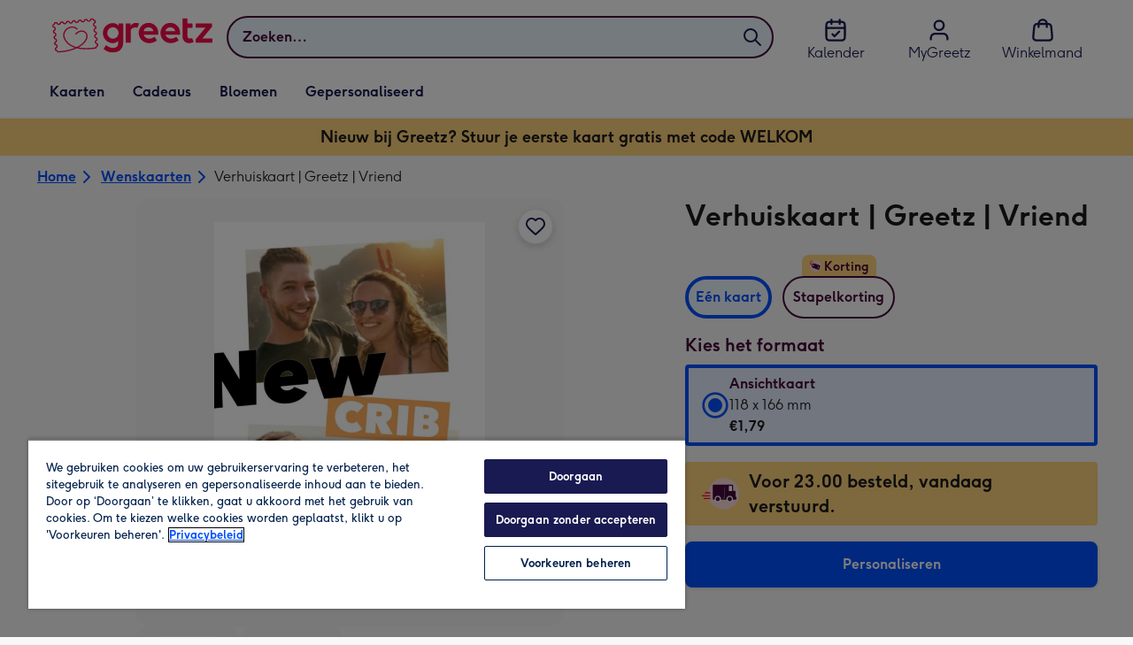

--- FILE ---
content_type: text/html; charset=utf-8
request_url: https://www.greetz.nl/nl/wenskaarten/p/verhuiskaart--greetz--vriend/grtz3000020522-p/
body_size: 77741
content:
<!DOCTYPE html><html lang="nl-NL" prefix="og: http://ogp.me/ns#"><head><meta charSet="utf-8" data-next-head=""/><meta name="viewport" content="width=device-width" data-next-head=""/><script src="https://cdn.speedcurve.com/js/lux.js?id=407819630" async="" defer="" crossorigin="anonymous"></script><script src="https://accounts.google.com/gsi/client" async="" defer=""></script><link rel="icon" type="image/x-icon" href="/favicon.ico" data-next-head=""/><meta property="og:site_name" content="Greetz" data-next-head=""/><meta http-equiv="x-ua-compatible" content="IE=edge" data-next-head=""/><meta name="msvalidate.01" content="E5AAE4A70F4968BE0B08670A0AFB22A4" data-next-head=""/><meta name="msapplication-TileColor" content="#dae7f1" data-next-head=""/><meta name="msapplication-TileImage" content="https://static.web-explore.prod.greetz-nl.net/9ffaf5d64d7dea3457c2ded4e5ddba33f25deb45/_next/static/images/logo-square-win8-275a043cc1f684123da98a0554ffd1b7.png" data-next-head=""/><meta name="version" content="9ffaf5d64d7dea3457c2ded4e5ddba33f25deb45" data-next-head=""/><meta http-equiv="Content-Security-Policy" content="default-src &#x27;none&#x27;;font-src &#x27;self&#x27; data: *.gstatic.com *.hotjar.com *.hotjar.io *.intercomcdn.com dkdrawii0zqtg.cloudfront.net *.greetz-nl.net *.greetz.nl grtz-customer-creations-storage-eu-central-1-prod-assets.s3.eu-central-1.amazonaws.com grtz-customer-creations-storage-eu-west-1-prod-assets.s3.eu-west-1.amazonaws.com;connect-src &#x27;self&#x27; blob: sc-static.net *.adalyser.com *.adnxs.com *.adyen.com ak.sail-horizon.com api.sail-track.com api.sail-personalize.com *.bing.net *.bing.com *.clarity.ms const.uno *.cookielaw.org *.criteo.com *.criteo.net data: *.doubleclick.net *.facebook.com *.google-analytics.com *.google.co.uk google.com *.google.com *.google.com.au *.googleadservices.com *.googleapis.com *.googletagmanager.com *.googlesyndication.com *.mplat-ppcprotect.com *.hotjar.com:* *.hotjar.com *.hotjar.io *.hs-analytics.net *.hsappstatic.net *.hs-banner.com *.hscollectedforms.net *.hs-scripts.com *.hsadspixel.net *.hubspot.com *.intercom.io *.intercom-messenger.com *.onetrust.com *.pangle-ads.com *.paypal.com *.pinterest.com *.podscribe.com px.ads.linkedin.com *.reddit.com *.redditstatic.com *.rokt-api.com *.rokt.com *.rakuten *.sailthru.cloud *.sciencebehindecommerce.com *.snapchat.com *.snitcher.com *.sovendus.com *.sovendus-benefits.com *.speedcurve.com *.taboola.com *.teads.tv *.tiktok.com *.tiktokw.us *.trackjs.com *.trustpilot.com *.wepowerconnections.com wss://*.hotjar.com wss://*.intercom-messenger.com wss://*.intercom.io grtz-design-api-eu-central-1-prod-image-upload.s3.eu-central-1.amazonaws.com grtz-design-sticker-ai-generator-eu-central-1-prod-store.s3.eu-central-1.amazonaws.com grtz-design-api-eu-west-1-prod-image-upload.s3.eu-west-1.amazonaws.com grtz-design-sticker-ai-generator-eu-west-1-prod-store.s3.eu-west-1.amazonaws.com grtz-media-assets-eu-central-1-prod-uploaded.s3.eu-central-1.amazonaws.com grtz-media-assets-eu-west-1-prod-uploaded.s3.eu-west-1.amazonaws.com grtz-media-assets-eu-central-1-prod-converted.s3.eu-central-1.amazonaws.com grtz-media-assets-eu-west-1-prod-converted.s3.eu-west-1.amazonaws.com grtz-customer-creations-storage-eu-central-1-prod-assets.s3.eu-central-1.amazonaws.com grtz-customer-creations-storage-eu-west-1-prod-assets.s3.eu-west-1.amazonaws.com *.greetz-nl.net *.greetz.nl;frame-src &#x27;self&#x27; *.adyen.com *.adsrvr.org *.awin1.com *.criteo.com *.criteo.net *.doubleclick.net *.facebook.com *.googleadservices.com *.googlesyndication.com *.googletagmanager.com *.hotjar.com *.hotjar.io *.hubspot.com *.hubspot.net *.hs-sites.com *.hsforms.net *.hsforms.com *.intercom.io *.mplat-ppcprotect.com *.paypal.com *.paypalobjects.com *.pinterest.com *.pinterest.co.uk *.rakuten.com *.roeye.com *.sovendus-benefits.com *.snapchat.com *.stripe.com *.trustpilot.com *.wepowerconnections.com *.youtube.com *.zenaps.com;style-src &#x27;unsafe-inline&#x27; &#x27;self&#x27; *.adyen.com *.google.co.uk *.google.com *.googleapis.com *.googletagmanager.com *.paypal.com *.greetz-nl.net *.greetz.nl;img-src * data: blob:;script-src &#x27;self&#x27; &#x27;unsafe-inline&#x27; &#x27;unsafe-eval&#x27; d3dh5c7rwzliwm.cloudfront.net d32106rlhdcogo.cloudfront.net dgf0rw7orw6vf.cloudfront.net d34r8q7sht0t9k.cloudfront.net *.adalyser.com *.adnxs.com *.adyen.com *.adsrvr.org *.awin1.com ak.sail-horizon.com *.bing.net *.bing.com *.clarity.ms const.uno *.cookielaw.org *.criteo.com *.criteo.net *.doubleclick.net *.dwin1.com *.facebook.net *.google-analytics.com *.google.co.uk *.google.com *.google.com.au *.googleadservices.com *.googlesyndication.com *.googletagmanager.com *.googletagservices.com *.hs-analytics.net *.hsappstatic.net *.hs-banner.com *.hscollectedforms.net *.hs-scripts.com *.hsadspixel.net *.hubspot.com *.hotjar.com *.hotjar.io *.intercom.io *.intercomcdn.com *.mplat-ppcprotect.com *.onetrust.com *.pangle-ads.com *.paypal.com *.paypalobjects.com *.pinimg.com *.pinterest.com *.podscribe.com px.ads.linkedin.com *.quantserve.com *.quantcount.com *.rakuten.com *.reddit.com *.redditstatic.com *.rokt-api.com *.rokt.com *.roeyecdn.com sc-static.net *.sciencebehindecommerce.com *.snapchat.com snap.licdn.com *.sovendus.com *.snitcher.com *.speedcurve.com *.stape.io stapecdn.com *.stripe.com *.taboola.com *.teads.tv *.tiktok.com *.trustpilot.com unpkg.com *.usemessages.com *.wepowerconnections.com *.youtube.com *.zenaps.com *.greetz-nl.net *.greetz.nl;worker-src &#x27;self&#x27; *.googletagmanager.com ;child-src &#x27;self&#x27; *.googletagmanager.com ;media-src blob: grtz-media-assets-eu-central-1-prod-uploaded.s3.eu-central-1.amazonaws.com grtz-media-assets-eu-west-1-prod-uploaded.s3.eu-west-1.amazonaws.com grtz-media-assets-eu-central-1-prod-converted.s3.eu-central-1.amazonaws.com grtz-media-assets-eu-west-1-prod-converted.s3.eu-west-1.amazonaws.com *.greetz-nl.net videos.ctfassets.net" data-next-head=""/><title data-next-head="">Verhuiskaart | Greetz | Vriend | Greetz</title><meta name="title" content="Verhuiskaart | Greetz | Vriend" data-next-head=""/><meta name="description" content="Wenskaart van Greetz ontworpen door Greetz designers, volgens de laatste trends. Voeg je eigen foto(&#x27;s), tekst, &amp;amp; versiering toe om de kaart extra persoonli" data-next-head=""/><meta property="og:url" content="https://www.greetz.nl/nl/wenskaarten/p/verhuiskaart--greetz--vriend/grtz3000020522-p/" data-next-head=""/><meta property="og:image" content="https://images.cdn.europe-west1.gcp.commercetools.com/1e4fb8f4-d3e6-4846-a0fe-2c5ce442e4e7/img-EH8rOvkb-large.jpg" data-next-head=""/><link rel="canonical" href="https://www.greetz.nl/nl/wenskaarten/p/verhuiskaart--greetz--vriend/grtz3000020522-p/" data-next-head=""/><script data-testid="gtm-script" data-next-head="">window.dataLayer = window.dataLayer || []; (function(w,d,s,l,i){w[l]=w[l]||[];w[l].push({'gtm.start':new Date().getTime(),event:'gtm.js'});var f=d.getElementsByTagName(s)[0],
    j=d.createElement(s);j.async=true;j.src=
    "/moonlog/7z9ujhogwghf.js?"+i;f.parentNode.insertBefore(j,f);
    })(window,document,'script','dataLayer','1i=DwxaMDMiRT5eWyU0MyxOHFtaSUZBCwZXER8QWQAdDQ8SEkkZC0kbBRZVSBoIAAYGCQ8%3D');
    </script><style data-next-head="">
          @media (max-width: 640px) {
            body {
              padding-bottom: 81px;
            }
          }
        </style><script type="application/ld+json" data-next-head="">{"@context":"https://schema.org/","@type":"Product","sku":"grtz3000020522-p","name":"Verhuiskaart | Greetz | Vriend","description":"Wenskaart van Greetz ontworpen door Greetz designers, volgens de laatste trends. Voeg je eigen foto('s), tekst, &amp; versiering toe om de kaart extra persoonlijk te maken. Je kunt de kaart toevoegen aan je favorieten of tussentijds opslaan om deze later af te maken. Toch liever een ander design? Bekijk dan onze andere&nbsp;<a href=\"https://www.greetz.nl/nl/wenskaarten/nieuwe-woning/\">nieuwe woning kaarten.</a>\n\nGaat jouw maatje binnenkort verhuizen? Stuur hem dan een toffe verhuiskaart via Greetz! Op deze kaart staat: new crib. Ook kun je een foto toevoegen.","image":["https://images.cdn.europe-west1.gcp.commercetools.com/1e4fb8f4-d3e6-4846-a0fe-2c5ce442e4e7/img-EH8rOvkb-large.jpg","https://images.cdn.europe-west1.gcp.commercetools.com/1e4fb8f4-d3e6-4846-a0fe-2c5ce442e4e7/img-ZAM6gknw-large.jpg"],"offers":[{"@type":"Offer","sku":"GRTZ3000020522-P-STANDARDCARD","priceCurrency":"EUR","price":1.79,"availability":"https://schema.org/InStock"}]}</script><style>
      #nprogress,
      #nprogress .bar {
        position: fixed;
        z-index: 1031;
        top: 0;
        left: 0;
        width: 100%;
        height: 2px;
      }

      #nprogress {
        pointer-events: none;
        background: #f4f4f4
      }

      #nprogress .bar {
        box-shadow: 0 0 8px #f5084a;
        background: #f5084a;
      }
  </style><script>LUX=(function(){var a=("undefined"!==typeof(LUX)&&"undefined"!==typeof(LUX.gaMarks)?LUX.gaMarks:[]);var d=("undefined"!==typeof(LUX)&&"undefined"!==typeof(LUX.gaMeasures)?LUX.gaMeasures:[]);var j="LUX_start";var k=window.performance;var l=("undefined"!==typeof(LUX)&&LUX.ns?LUX.ns:(Date.now?Date.now():+(new Date())));if(k&&k.timing&&k.timing.navigationStart){l=k.timing.navigationStart}function f(){if(k&&k.now){return k.now()}var o=Date.now?Date.now():+(new Date());return o-l}function b(n){if(k){if(k.mark){return k.mark(n)}else{if(k.webkitMark){return k.webkitMark(n)}}}a.push({name:n,entryType:"mark",startTime:f(),duration:0});return}function m(p,t,n){if("undefined"===typeof(t)&&h(j)){t=j}if(k){if(k.measure){if(t){if(n){return k.measure(p,t,n)}else{return k.measure(p,t)}}else{return k.measure(p)}}else{if(k.webkitMeasure){return k.webkitMeasure(p,t,n)}}}var r=0,o=f();if(t){var s=h(t);if(s){r=s.startTime}else{if(k&&k.timing&&k.timing[t]){r=k.timing[t]-k.timing.navigationStart}else{return}}}if(n){var q=h(n);if(q){o=q.startTime}else{if(k&&k.timing&&k.timing[n]){o=k.timing[n]-k.timing.navigationStart}else{return}}}d.push({name:p,entryType:"measure",startTime:r,duration:(o-r)});return}function h(n){return c(n,g())}function c(p,o){for(i=o.length-1;i>=0;i--){var n=o[i];if(p===n.name){return n}}return undefined}function g(){if(k){if(k.getEntriesByType){return k.getEntriesByType("mark")}else{if(k.webkitGetEntriesByType){return k.webkitGetEntriesByType("mark")}}}return a}return{mark:b,measure:m,gaMarks:a,gaMeasures:d}})();LUX.ns=(Date.now?Date.now():+(new Date()));LUX.ac=[];LUX.cmd=function(a){LUX.ac.push(a)};LUX.init=function(){LUX.cmd(["init"])};LUX.send=function(){LUX.cmd(["send"])};LUX.addData=function(a,b){LUX.cmd(["addData",a,b])};LUX_ae=[];window.addEventListener("error",function(a){LUX_ae.push(a)});LUX_al=[];if("function"===typeof(PerformanceObserver)&&"function"===typeof(PerformanceLongTaskTiming)){var LongTaskObserver=new PerformanceObserver(function(c){var b=c.getEntries();for(var a=0;a<b.length;a++){var d=b[a];LUX_al.push(d)}});try{LongTaskObserver.observe({type:["longtask"]})}catch(e){}};</script><script>if(!window._AutofillCallbackHandler){window._AutofillCallbackHandler=function(){}}</script><noscript data-n-css=""></noscript><script defer="" crossorigin="anonymous" noModule="" src="https://static.web-explore.prod.greetz-nl.net/9ffaf5d64d7dea3457c2ded4e5ddba33f25deb45/_next/static/chunks/polyfills-42372ed130431b0a.js"></script><script src="https://static.web-explore.prod.greetz-nl.net/9ffaf5d64d7dea3457c2ded4e5ddba33f25deb45/_next/static/chunks/webpack-dbaaf3938934c76f.js" defer="" crossorigin="anonymous"></script><script src="https://static.web-explore.prod.greetz-nl.net/9ffaf5d64d7dea3457c2ded4e5ddba33f25deb45/_next/static/chunks/framework-e0ced118ac36904b.js" defer="" crossorigin="anonymous"></script><script src="https://static.web-explore.prod.greetz-nl.net/9ffaf5d64d7dea3457c2ded4e5ddba33f25deb45/_next/static/chunks/main-7a3ede511787de2f.js" defer="" crossorigin="anonymous"></script><script src="https://static.web-explore.prod.greetz-nl.net/9ffaf5d64d7dea3457c2ded4e5ddba33f25deb45/_next/static/chunks/pages/_app-a1748d5a71548f76.js" defer="" crossorigin="anonymous"></script><script src="https://static.web-explore.prod.greetz-nl.net/9ffaf5d64d7dea3457c2ded4e5ddba33f25deb45/_next/static/chunks/405-68c3f3f2af6da25a.js" defer="" crossorigin="anonymous"></script><script src="https://static.web-explore.prod.greetz-nl.net/9ffaf5d64d7dea3457c2ded4e5ddba33f25deb45/_next/static/chunks/35-c59ce599b7505874.js" defer="" crossorigin="anonymous"></script><script src="https://static.web-explore.prod.greetz-nl.net/9ffaf5d64d7dea3457c2ded4e5ddba33f25deb45/_next/static/chunks/649-9bab9ad626fdd9ca.js" defer="" crossorigin="anonymous"></script><script src="https://static.web-explore.prod.greetz-nl.net/9ffaf5d64d7dea3457c2ded4e5ddba33f25deb45/_next/static/chunks/424-bcda14b66a9a8718.js" defer="" crossorigin="anonymous"></script><script src="https://static.web-explore.prod.greetz-nl.net/9ffaf5d64d7dea3457c2ded4e5ddba33f25deb45/_next/static/chunks/492-2876fb3a490bcf66.js" defer="" crossorigin="anonymous"></script><script src="https://static.web-explore.prod.greetz-nl.net/9ffaf5d64d7dea3457c2ded4e5ddba33f25deb45/_next/static/chunks/pages/product-details-2752952986876c1b.js" defer="" crossorigin="anonymous"></script><script src="https://static.web-explore.prod.greetz-nl.net/9ffaf5d64d7dea3457c2ded4e5ddba33f25deb45/_next/static/9ffaf5d64d7dea3457c2ded4e5ddba33f25deb45/_buildManifest.js" defer="" crossorigin="anonymous"></script><script src="https://static.web-explore.prod.greetz-nl.net/9ffaf5d64d7dea3457c2ded4e5ddba33f25deb45/_next/static/9ffaf5d64d7dea3457c2ded4e5ddba33f25deb45/_ssgManifest.js" defer="" crossorigin="anonymous"></script><style data-styled="" data-styled-version="6.1.19">.lbAANc{background-color:#ffffff;padding:4px;}/*!sc*/
.kTDbCF{position:relative;}/*!sc*/
@media (min-width: 0em){.kTDbCF{padding-top:4px;padding-bottom:4px;}}/*!sc*/
@media (min-width: 75em){.kTDbCF{padding-top:16px;padding-bottom:8px;}}/*!sc*/
.WNxBt{width:100%;}/*!sc*/
@media (min-width: 0em){.WNxBt{margin-top:8px;margin-bottom:8px;}}/*!sc*/
@media (min-width: 75em){.WNxBt{margin-top:2px;margin-bottom:2px;}}/*!sc*/
.dvTPbw{flex-direction:column;align-items:center;}/*!sc*/
@media (min-width: 0em){.gJVEbw{margin-right:0;}}/*!sc*/
@media (min-width: 40em){.gJVEbw{margin-right:8px;}}/*!sc*/
.kPIBfB{display:none;}/*!sc*/
.heJcZo{margin-bottom:32px;}/*!sc*/
.iXTPSa{position:relative;margin-bottom:16px;}/*!sc*/
.enmQaY{flex-direction:column;gap:16px;max-width:30.25rem;margin-bottom:16px;margin:0 auto;}/*!sc*/
.hxFrRM{position:relative;}/*!sc*/
@media (min-width: 0em){.jAbTqb{width:5rem;}}/*!sc*/
@media (min-width: 40em){.jAbTqb{width:6rem;}}/*!sc*/
@media (min-width: 56.25em){.jAbTqb{width:7.35rem;}}/*!sc*/
.fRjnuJ{margin-top:48px;}/*!sc*/
.enqPUT{margin-right:12px;margin-bottom:16px;}/*!sc*/
.fIXRms{color:#47093a;padding-top:3px;font-family:Moonpig,Arial,Sans-Serif;font-weight:700;line-height:1.375rem;font-size:0.875rem;letter-spacing:0;paragraph-spacing:0;text-decoration:none;}/*!sc*/
.jsdMvO{margin-bottom:16px;}/*!sc*/
.eMLthD{flex-grow:1;}/*!sc*/
.hna-DwX{width:100%;margin-bottom:32px;}/*!sc*/
.dAEPaQ{height:100%;padding-bottom:32px;}/*!sc*/
@media (min-width: 0em){.dAEPaQ{min-width:13rem;margin-left:12px;margin-right:0;padding-top:16px;}}/*!sc*/
@media (min-width: 40em){.dAEPaQ{min-width:16rem;padding-top:12px;}}/*!sc*/
.boVcaS{display:flex;justify-content:center;position:relative;z-index:0;height:100%;}/*!sc*/
.eQrWdP{display:flex;flex-wrap:wrap;justify-content:center;order:1;margin-top:8px;margin-left:auto;margin-right:auto;}/*!sc*/
.kCXwRN{padding-top:8px;padding-left:8px;padding-right:8px;}/*!sc*/
.dEmFFL{height:100%;padding-bottom:32px;}/*!sc*/
@media (min-width: 0em){.dEmFFL{min-width:13rem;margin-left:0;margin-right:0;padding-top:16px;}}/*!sc*/
@media (min-width: 40em){.dEmFFL{min-width:16rem;padding-top:12px;}}/*!sc*/
.beeyrg{height:100%;padding-bottom:32px;}/*!sc*/
@media (min-width: 0em){.beeyrg{min-width:13rem;margin-left:0;margin-right:12px;padding-top:16px;}}/*!sc*/
@media (min-width: 40em){.beeyrg{min-width:16rem;padding-top:12px;}}/*!sc*/
.eFqLsP{padding-left:16px;padding-right:16px;margin-top:0;margin-bottom:0;}/*!sc*/
@media (min-width: 0em){.cSNML{padding:16px;padding-top:16px;}}/*!sc*/
@media (min-width: 40em){.cSNML{padding:24px;padding-top:32px;}}/*!sc*/
@media (min-width: 0em){.bHQKuD{margin-bottom:24px;}}/*!sc*/
@media (min-width: 40em){.bHQKuD{margin-bottom:32px;}}/*!sc*/
.jrxYKT{background-color:#f8f8f9;}/*!sc*/
.fMmQEu{position:relative;height:100%;}/*!sc*/
@media (min-width: 0em){.fMmQEu{padding-top:8px;padding-bottom:8px;}}/*!sc*/
@media (min-width: 40em){.fMmQEu{padding-top:12px;padding-bottom:12px;}}/*!sc*/
.feeNdi{background-color:#f4f4f4;padding-top:32px;padding-bottom:32px;}/*!sc*/
.hMmPLC{gap:12px;}/*!sc*/
@media (min-width: 0em){.hMmPLC{width:100%;}}/*!sc*/
@media (min-width: 25em){.hMmPLC{width:50%;}}/*!sc*/
@media (min-width: 40em){.hMmPLC{width:25%;}}/*!sc*/
.cScwOb{background-color:#ffffff;}/*!sc*/
@media (min-width: 0em){.cScwOb{padding-top:20px;padding-bottom:8px;}}/*!sc*/
@media (min-width: 40em){.cScwOb{padding-top:32px;padding-bottom:48px;}}/*!sc*/
@media (min-width: 0em){.kDPpBC{width:100%;}}/*!sc*/
@media (min-width: 40em){.kDPpBC{width:50%;}}/*!sc*/
@media (min-width: 56.25em){.kDPpBC{width:33.33333333333333%;}}/*!sc*/
.bmgqVk{flex-direction:column;}/*!sc*/
.hufiyE{align-items:center;color:#f5084a;min-height:48px;}/*!sc*/
.kjqblh{max-width:860px;margin-top:20px;}/*!sc*/
@media (min-width: 0em){.kjqblh{width:100%;}}/*!sc*/
@media (min-width: 40em){.kjqblh{width:50%;}}/*!sc*/
@media (min-width: 56.25em){.kjqblh{width:33.33333333333333%;}}/*!sc*/
.kugHLQ{flex-wrap:wrap;justify-content:center;align-items:center;width:100%;padding-top:32px;padding-bottom:32px;}/*!sc*/
data-styled.g1[id="sc-bRKDuR"]{content:"lbAANc,kTDbCF,bCZExY,WNxBt,dvTPbw,gJVEbw,kPIBfB,heJcZo,iXTPSa,enmQaY,hxFrRM,jAbTqb,fRjnuJ,enqPUT,fIXRms,jsdMvO,eMLthD,hna-DwX,dAEPaQ,boVcaS,eQrWdP,kCXwRN,dEmFFL,beeyrg,eFqLsP,cSNML,bHQKuD,jrxYKT,fMmQEu,feeNdi,hMmPLC,cScwOb,kDPpBC,bmgqVk,hufiyE,kjqblh,kugHLQ,"}/*!sc*/
.dHAvLN{display:flex;}/*!sc*/
data-styled.g10[id="sc-kNOymR"]{content:"dHAvLN,"}/*!sc*/
.xwTZI{display:flex;gap:8px;}/*!sc*/
data-styled.g18[id="sc-kCuUfV"]{content:"xwTZI,"}/*!sc*/
.iUabFp{position:relative;align-self:center;width:1.5rem;height:1.5rem;}/*!sc*/
data-styled.g19[id="sc-dNdcvo"]{content:"iUabFp,"}/*!sc*/
.cvtxYy{position:relative;display:inline-flex;flex-direction:row;align-items:center;justify-content:center;min-height:48px;text-align:center;transition:background-color 150ms linear;cursor:pointer;border-radius:8px;box-shadow:0px 1px 4px 0px #00204d26;padding:12px;font-family:Moonpig,Arial,Sans-Serif;font-weight:700;line-height:1.5rem;font-size:1rem;letter-spacing:0;paragraph-spacing:0;text-decoration:none;transition:box-shadow 150ms linear;text-decoration-skip-ink:none;background-color:transparent;border:2px solid;border-color:transparent;color:#0050ff;box-shadow:0px 0px 0px 0px #000000;padding-left:0;padding-right:0;font-family:Moonpig,Arial,Sans-Serif;font-weight:700;line-height:1.5rem;font-size:1rem;letter-spacing:0;paragraph-spacing:0;text-decoration:underline;text-case:0;}/*!sc*/
.cvtxYy:disabled{cursor:not-allowed;border-color:#a3a3a3;color:#a3a3a3;background-color:#e8e8e8;}/*!sc*/
.cvtxYy:not(:disabled):hover{box-shadow:0px 3px 8px 0px #00034d26;}/*!sc*/
.cvtxYy:not(:disabled):active{box-shadow:0px 1px 4px 0px #00204d26;}/*!sc*/
@media (prefers-reduced-motion){.cvtxYy{transition:none;}}/*!sc*/
.cvtxYy:disabled{box-shadow:0px 0px 0px 0px #000000;}/*!sc*/
.cvtxYy:not(:disabled):focus{outline:transparent;box-shadow:0px 0px 0px 2px #FFFFFF,0px 0px 0px 5px #0054C8;}/*!sc*/
.cvtxYy:not(:disabled):focus:not(:focus-visible){box-shadow:0px 0px 0px 0px #000000;}/*!sc*/
.cvtxYy.loading{cursor:progress;color:#767676;}/*!sc*/
.cvtxYy:disabled{border:solid 2px transparent;background-color:transparent;}/*!sc*/
.cvtxYy:not(:disabled, .loading):hover,.cvtxYy:not(:disabled, .loading):focus{text-decoration-thickness:2px;}/*!sc*/
.cvtxYy:not(:disabled, .loading):hover{color:#0040cc;box-shadow:0px 0px 0px 0px #000000;}/*!sc*/
.cvtxYy:not(:disabled, .loading):focus{color:#296cff;}/*!sc*/
.cvtxYy:not(:disabled, .loading):active{box-shadow:0px 0px 0px 0px #000000;}/*!sc*/
data-styled.g20[id="sc-fbQrwq"]{content:"cvtxYy,"}/*!sc*/
.jUtPAQ{position:relative;display:inline-flex;flex-direction:row;align-items:center;justify-content:center;min-height:48px;text-align:center;transition:background-color 150ms linear;cursor:pointer;border-radius:8px;box-shadow:0px 1px 4px 0px #00204d26;padding:12px;font-family:Moonpig,Arial,Sans-Serif;font-weight:700;line-height:1.5rem;font-size:1rem;letter-spacing:0;paragraph-spacing:0;text-decoration:none;transition:box-shadow 150ms linear;text-decoration-skip-ink:none;background-color:transparent;border:2px solid;border-color:transparent;color:#0050ff;box-shadow:0px 0px 0px 0px #000000;padding-left:0;padding-right:0;font-family:Moonpig,Arial,Sans-Serif;font-weight:700;line-height:1.5rem;font-size:1rem;letter-spacing:0;paragraph-spacing:0;text-decoration:underline;text-case:0;}/*!sc*/
.jUtPAQ:disabled{cursor:not-allowed;border-color:#a3a3a3;color:#a3a3a3;background-color:#e8e8e8;}/*!sc*/
.jUtPAQ:not(:disabled):hover{box-shadow:0px 3px 8px 0px #00034d26;}/*!sc*/
.jUtPAQ:not(:disabled):active{box-shadow:0px 1px 4px 0px #00204d26;}/*!sc*/
@media (prefers-reduced-motion){.jUtPAQ{transition:none;}}/*!sc*/
.jUtPAQ:disabled{box-shadow:0px 0px 0px 0px #000000;}/*!sc*/
.jUtPAQ:not(:disabled):focus{outline:transparent;box-shadow:0px 0px 0px 2px #FFFFFF,0px 0px 0px 5px #0054C8;}/*!sc*/
.jUtPAQ:not(:disabled):focus:not(:focus-visible){box-shadow:0px 0px 0px 0px #000000;}/*!sc*/
.jUtPAQ.loading{cursor:progress;color:#767676;}/*!sc*/
.jUtPAQ:disabled{border:solid 2px transparent;background-color:transparent;}/*!sc*/
.jUtPAQ:not(:disabled, .loading):hover,.jUtPAQ:not(:disabled, .loading):focus{text-decoration-thickness:2px;}/*!sc*/
.jUtPAQ:not(:disabled, .loading):hover{color:#0040cc;box-shadow:0px 0px 0px 0px #000000;}/*!sc*/
.jUtPAQ:not(:disabled, .loading):focus{color:#296cff;}/*!sc*/
.jUtPAQ:not(:disabled, .loading):active{box-shadow:0px 0px 0px 0px #000000;}/*!sc*/
data-styled.g21[id="sc-gGKoUb"]{content:"jUtPAQ,"}/*!sc*/
.gtXIQG{position:relative;padding:24px;}/*!sc*/
.gtXIQG::before{display:block;height:0;content:'';padding-bottom:100%;}/*!sc*/
.gtXIQG img{display:block;}/*!sc*/
.gtXIQG >:first-child:not(picture),.gtXIQG >picture img{position:absolute;top:0;left:0;width:100%;height:100%;}/*!sc*/
.gtXIQG >figure :first-child:not(picture),.gtXIQG >figure picture img{position:absolute;top:0;left:0;width:100%;height:100%;}/*!sc*/
.bkZLpA{position:relative;padding:8px;}/*!sc*/
.bkZLpA::before{display:block;height:0;content:'';padding-bottom:100%;}/*!sc*/
.bkZLpA img{display:block;}/*!sc*/
.bkZLpA >:first-child:not(picture),.bkZLpA >picture img{position:absolute;top:0;left:0;width:100%;height:100%;}/*!sc*/
.bkZLpA >figure :first-child:not(picture),.bkZLpA >figure picture img{position:absolute;top:0;left:0;width:100%;height:100%;}/*!sc*/
.iklMoE{position:relative;}/*!sc*/
.iklMoE::before{display:block;height:0;content:'';padding-bottom:100%;}/*!sc*/
.iklMoE img{display:block;}/*!sc*/
.iklMoE >:first-child:not(picture),.iklMoE >picture img{position:absolute;top:0;left:0;width:100%;height:100%;}/*!sc*/
.iklMoE >figure :first-child:not(picture),.iklMoE >figure picture img{position:absolute;top:0;left:0;width:100%;height:100%;}/*!sc*/
data-styled.g24[id="sc-eqNDNG"]{content:"gtXIQG,bkZLpA,iklMoE,"}/*!sc*/
.etbQrD{font-family:Moonpig,Arial,Sans-Serif;font-weight:300;line-height:1.5rem;font-size:1rem;letter-spacing:0;paragraph-spacing:0;text-decoration:none;}/*!sc*/
@media (min-width: 0em){.fpIUMt{font-family:Moonpig,Arial,Sans-Serif;font-weight:700;line-height:2.25rem;font-size:1.75rem;letter-spacing:0;paragraph-spacing:0;text-decoration:none;}}/*!sc*/
@media (min-width: 40em){.fpIUMt{font-family:Moonpig,Arial,Sans-Serif;font-weight:700;line-height:2.5rem;font-size:2rem;letter-spacing:0;paragraph-spacing:0;text-decoration:none;}}/*!sc*/
.incARx{color:#47093a;padding:0;margin:0;margin-bottom:8px;}/*!sc*/
@media (min-width: 0em){.incARx{font-family:Moonpig,Arial,Sans-Serif;font-weight:700;line-height:1.75rem;font-size:1.25rem;letter-spacing:0;paragraph-spacing:0;text-decoration:none;}}/*!sc*/
@media (min-width: 40em){.incARx{font-family:Moonpig,Arial,Sans-Serif;font-weight:700;line-height:1.75rem;font-size:1.25rem;letter-spacing:0;paragraph-spacing:0;text-decoration:none;}}/*!sc*/
.gDwovC{display:block;color:#47093a;font-family:Moonpig,Arial,Sans-Serif;font-weight:700;line-height:1.5rem;font-size:1rem;letter-spacing:0;paragraph-spacing:0;text-decoration:none;}/*!sc*/
.ccakpG{display:block;color:#1a1a1a;font-family:Moonpig,Arial,Sans-Serif;font-weight:300;line-height:1.5rem;font-size:1rem;letter-spacing:0;paragraph-spacing:0;text-decoration:none;}/*!sc*/
.iiNcvK{display:block;color:#1a1a1a;font-family:Moonpig,Arial,Sans-Serif;font-weight:700;line-height:1.5rem;font-size:1rem;letter-spacing:0;paragraph-spacing:0;text-decoration:none;}/*!sc*/
.iygglT{font-family:Moonpig,Arial,Sans-Serif;font-weight:700;letter-spacing:0;}/*!sc*/
@media (min-width: 0em){.iygglT{line-height:1.5rem;font-size:1rem;}}/*!sc*/
@media (min-width: 40em){.iygglT{line-height:1.75rem;font-size:1.25rem;}}/*!sc*/
.erBEeN{color:#47093a;padding-left:16px;padding-right:16px;}/*!sc*/
@media (min-width: 0em){.erBEeN{font-family:Moonpig,Arial,Sans-Serif;font-weight:700;line-height:1.75rem;font-size:1.25rem;letter-spacing:0;paragraph-spacing:0;text-decoration:none;}}/*!sc*/
@media (min-width: 40em){.erBEeN{font-family:Moonpig,Arial,Sans-Serif;font-weight:700;line-height:2rem;font-size:1.5rem;letter-spacing:0;paragraph-spacing:0;text-decoration:none;}}/*!sc*/
.dhZRiy{margin-left:8px;font-family:Moonpig,Arial,Sans-Serif;font-weight:300;line-height:1.5rem;font-size:1rem;letter-spacing:0;paragraph-spacing:0;text-decoration:none;}/*!sc*/
.frNojt{color:#47093a;margin-bottom:8px;}/*!sc*/
@media (min-width: 0em){.frNojt{margin-left:0;font-family:Moonpig,Arial,Sans-Serif;font-weight:700;line-height:1.625rem;font-size:1.125rem;letter-spacing:0;paragraph-spacing:0;text-decoration:none;}}/*!sc*/
@media (min-width: 40em){.frNojt{margin-left:32px;font-family:Moonpig,Arial,Sans-Serif;font-weight:700;line-height:1.75rem;font-size:1.25rem;letter-spacing:0;paragraph-spacing:0;text-decoration:none;}}/*!sc*/
.jDZHGv{color:#47093a;margin-bottom:12px;}/*!sc*/
@media (min-width: 0em){.jDZHGv{font-family:Moonpig,Arial,Sans-Serif;font-weight:700;line-height:1.625rem;font-size:1.125rem;letter-spacing:0;paragraph-spacing:0;text-decoration:none;}}/*!sc*/
@media (min-width: 40em){.jDZHGv{font-family:Moonpig,Arial,Sans-Serif;font-weight:700;line-height:1.75rem;font-size:1.25rem;letter-spacing:0;paragraph-spacing:0;text-decoration:none;}}/*!sc*/
.ekaolZ{color:#47093a;text-align:left;}/*!sc*/
@media (min-width: 0em){.ekaolZ{margin-bottom:8px;font-family:Moonpig,Arial,Sans-Serif;font-weight:700;line-height:1.625rem;font-size:1.125rem;letter-spacing:0;paragraph-spacing:0;text-decoration:none;}}/*!sc*/
@media (min-width: 40em){.ekaolZ{margin-bottom:12px;font-family:Moonpig,Arial,Sans-Serif;font-weight:700;line-height:1.75rem;font-size:1.25rem;letter-spacing:0;paragraph-spacing:0;text-decoration:none;}}/*!sc*/
.kpBDKn{margin-bottom:0;font-family:Moonpig,Arial,Sans-Serif;font-weight:300;line-height:1.375rem;font-size:0.875rem;letter-spacing:0;paragraph-spacing:0;text-decoration:none;}/*!sc*/
.jWyVgX{margin-left:8px;font-family:Moonpig,Arial,Sans-Serif;font-weight:300;line-height:1.375rem;font-size:0.875rem;letter-spacing:0;paragraph-spacing:0;text-decoration:none;}/*!sc*/
data-styled.g25[id="sc-fVHBlr"]{content:"etbQrD,fpIUMt,incARx,gDwovC,ccakpG,iiNcvK,iygglT,erBEeN,dhZRiy,frNojt,jDZHGv,ekaolZ,kpBDKn,jWyVgX,"}/*!sc*/
.bYEXwq{max-width:1200px;box-sizing:content-box;margin-left:auto;margin-right:auto;}/*!sc*/
@media (min-width: 75em){.bYEXwq{padding-left:24px;padding-right:24px;}}/*!sc*/
.bYEXwq >div{box-sizing:border-box;}/*!sc*/
.gUlJhj{max-width:1200px;box-sizing:content-box;margin-left:auto;margin-right:auto;}/*!sc*/
@media (min-width: 0em){.gUlJhj{padding-left:16px;padding-right:16px;}}/*!sc*/
@media (min-width: 40em){.gUlJhj{padding-left:24px;padding-right:24px;}}/*!sc*/
.gUlJhj >div{box-sizing:border-box;}/*!sc*/
.hleDQQ{padding-left:0;padding-right:0;margin-left:auto;margin-right:auto;}/*!sc*/
.cPboeD{margin-left:auto;margin-right:auto;}/*!sc*/
@media (min-width: 0em){.cPboeD{padding-left:16px;padding-right:16px;}}/*!sc*/
@media (min-width: 40em){.cPboeD{padding-left:24px;padding-right:24px;}}/*!sc*/
data-styled.g26[id="sc-gLaqbQ"]{content:"bYEXwq,gUlJhj,hleDQQ,cPboeD,"}/*!sc*/
.bbZJWy{flex-shrink:0;flex-grow:0;}/*!sc*/
data-styled.g31[id="sc-kjwdDK"]{content:"bbZJWy,"}/*!sc*/
.gSLHpx{display:flex;justify-content:center;align-items:center;width:44px;height:44px;}/*!sc*/
data-styled.g32[id="sc-eVqvcJ"]{content:"gSLHpx,"}/*!sc*/
.iIcfze{width:32px;aspect-ratio:1;display:flex;align-items:center;justify-content:center;border-radius:50%;color:#47093a;background-color:#ffffff;box-shadow:0px 8px 18px 0px #00204d26;}/*!sc*/
data-styled.g33[id="sc-bbbBoY"]{content:"iIcfze,"}/*!sc*/
.dpTtmW{left:0;position:absolute;top:0;bottom:0;margin:auto 0;z-index:1;-webkit-tap-highlight-color:transparent;}/*!sc*/
.dpTtmW:disabled{visibility:hidden;}/*!sc*/
data-styled.g34[id="sc-cdmAjP"]{content:"dpTtmW,"}/*!sc*/
.fqUkzT{right:0;position:absolute;top:0;bottom:0;margin:auto 0;z-index:1;-webkit-tap-highlight-color:transparent;}/*!sc*/
.fqUkzT:disabled{visibility:hidden;}/*!sc*/
data-styled.g35[id="sc-jytpVa"]{content:"fqUkzT,"}/*!sc*/
.jvETzo{position:relative;padding-left:16px;padding-right:16px;}/*!sc*/
data-styled.g37[id="sc-pYNGo"]{content:"jvETzo,"}/*!sc*/
.kAWcCs{margin:0;padding-left:0;padding-right:0;padding-top:0;padding-bottom:0;display:flex;overflow-x:scroll;list-style-type:none;animation-duration:1000ms;animation-fill-mode:both;-webkit-overflow-scrolling:touch;scrollbar-width:none;}/*!sc*/
@media (prefers-reduced-motion: reduce){.kAWcCs{animation:none;}}/*!sc*/
@keyframes bounce{0%,20%,50%,80%,100%{transform:translateX(0);}40%{transform:translateX(-30px);}60%{transform:translateX(-15px);}}/*!sc*/
.kAWcCs::-webkit-scrollbar{display:none;}/*!sc*/
data-styled.g38[id="sc-cCVJLD"]{content:"kAWcCs,"}/*!sc*/
.ctpUVb{gap:24px;}/*!sc*/
data-styled.g39[id="sc-jYczwO"]{content:"ctpUVb,"}/*!sc*/
.fQZvcS{position:relative;}/*!sc*/
@media (min-width: 40em){.fQZvcS{padding-left:16px;padding-right:16px;}}/*!sc*/
data-styled.g40[id="sc-dNFkOE"]{content:"fQZvcS,"}/*!sc*/
.jIPJA-D{justify-content:initial;gap:24px;}/*!sc*/
data-styled.g41[id="sc-fszimp"]{content:"jIPJA-D,"}/*!sc*/
.iPSTvS{position:absolute;top:0;bottom:0;left:-6px;right:-6px;}/*!sc*/
@media (min-width: 0em){.iPSTvS{display:none;}}/*!sc*/
@media (min-width: 40em){.iPSTvS{display:block;}}/*!sc*/
data-styled.g42[id="sc-etsjJW"]{content:"iPSTvS,"}/*!sc*/
.cSGedP{transition:background-color 150ms linear,box-shadow 150ms linear;cursor:pointer;white-space:nowrap;box-sizing:border-box;display:flex;justify-content:center;min-width:70px;flex-shrink:0;border:4px solid;border-color:#0050ff;border-radius:24px;color:#0050ff;background-color:#ebf6fd;padding:8px;font-family:Moonpig,Arial,Sans-Serif;font-weight:700;line-height:1.5rem;font-size:1rem;letter-spacing:0;paragraph-spacing:0;text-decoration:none;}/*!sc*/
.cSGedP[aria-selected='true']{border:4px solid;border-color:#0050ff;color:#0050ff;background-color:#ebf6fd;padding:8px;}/*!sc*/
.cSGedP:not(:disabled):hover{text-decoration:none;outline:none;border:4px solid;border-color:#5e5f85;color:#5e5f85;background-color:#fdf2f4;padding:8px;}/*!sc*/
.cSGedP:not(:disabled):hover[aria-selected='true']{border:4px solid;padding:8px;}/*!sc*/
.cSGedP:not(:disabled):hover .dismiss-icon{color:#fdf2f4;background-color:#5e5f85;}/*!sc*/
.cSGedP:not(:disabled):focus-visible{text-decoration:none;outline:none;border:4px solid;border-color:#5e5f85;color:#5e5f85;background-color:#fdf2f4;padding:8px;}/*!sc*/
.cSGedP:not(:disabled):focus-visible[aria-selected='true']{border:4px solid;padding:8px;}/*!sc*/
.cSGedP:not(:disabled):focus-visible .dismiss-icon{color:#fdf2f4;background-color:#5e5f85;}/*!sc*/
.gdSokN{transition:background-color 150ms linear,box-shadow 150ms linear;cursor:pointer;white-space:nowrap;box-sizing:border-box;display:flex;justify-content:center;min-width:70px;flex-shrink:0;border:2px solid;border-color:#47093a;border-radius:24px;color:#47093a;background-color:#ffffff;padding:10px;font-family:Moonpig,Arial,Sans-Serif;font-weight:700;line-height:1.5rem;font-size:1rem;letter-spacing:0;paragraph-spacing:0;text-decoration:none;}/*!sc*/
.gdSokN[aria-selected='true']{border:4px solid;border-color:#0050ff;color:#0050ff;background-color:#ebf6fd;padding:8px;}/*!sc*/
.gdSokN:not(:disabled):hover{text-decoration:none;outline:none;border:3px solid;border-color:#5e5f85;color:#5e5f85;background-color:#fdf2f4;padding:9px;}/*!sc*/
.gdSokN:not(:disabled):hover[aria-selected='true']{border:4px solid;padding:8px;}/*!sc*/
.gdSokN:not(:disabled):hover .dismiss-icon{color:#fdf2f4;background-color:#5e5f85;}/*!sc*/
.gdSokN:not(:disabled):focus-visible{text-decoration:none;outline:none;border:3px solid;border-color:#5e5f85;color:#5e5f85;background-color:#fdf2f4;padding:9px;}/*!sc*/
.gdSokN:not(:disabled):focus-visible[aria-selected='true']{border:4px solid;padding:8px;}/*!sc*/
.gdSokN:not(:disabled):focus-visible .dismiss-icon{color:#fdf2f4;background-color:#5e5f85;}/*!sc*/
data-styled.g44[id="sc-koBvLg"]{content:"cSGedP,gdSokN,"}/*!sc*/
.eavmLk{display:flex;text-align:center;}/*!sc*/
data-styled.g45[id="sc-DZJJV"]{content:"eavmLk,"}/*!sc*/
.kAayUm{width:100%;height:1px;border:none;border-radius:24px;background-color:#d1d1d1;}/*!sc*/
data-styled.g46[id="sc-kUouGy"]{content:"kAayUm,"}/*!sc*/
html{-webkit-font-smoothing:auto;-moz-osx-font-smoothing:auto;box-sizing:border-box;}/*!sc*/
*,*::before,*::after{box-sizing:inherit;}/*!sc*/
body{margin:0;color:#1a1a1a;background-color:#f8f8f9;font-family:Moonpig,Arial,Sans-Serif;font-weight:300;line-height:1.5rem;font-size:1rem;letter-spacing:0;paragraph-spacing:0;text-decoration:none;}/*!sc*/
strong{font-weight:700;}/*!sc*/
a{color:#0050ff;text-decoration:none;}/*!sc*/
a:hover{text-decoration:underline;}/*!sc*/
ol,ul{list-style:none;margin:0;padding:0;text-indent:0;}/*!sc*/
h1{font-family:Moonpig,Arial,Sans-Serif;font-weight:700;letter-spacing:0;}/*!sc*/
@media (min-width: 0em){h1{line-height:2.25rem;font-size:1.75rem;}}/*!sc*/
@media (min-width: 40em){h1{line-height:3rem;font-size:2.5rem;}}/*!sc*/
h2{font-family:Moonpig,Arial,Sans-Serif;font-weight:700;letter-spacing:0;}/*!sc*/
@media (min-width: 0em){h2{line-height:2rem;font-size:1.5rem;}}/*!sc*/
@media (min-width: 40em){h2{line-height:2.5rem;font-size:2rem;}}/*!sc*/
h3{font-family:Moonpig,Arial,Sans-Serif;font-weight:700;letter-spacing:0;}/*!sc*/
@media (min-width: 0em){h3{line-height:1.75rem;font-size:1.25rem;}}/*!sc*/
@media (min-width: 40em){h3{line-height:2.25rem;font-size:1.75rem;}}/*!sc*/
h1,h2,h3,h4,h5,p{margin:0 0 1rem 0;}/*!sc*/
button{border:0;border-radius:0;margin:0;padding:0;background:transparent;}/*!sc*/
button:not(:disabled){cursor:pointer;}/*!sc*/
@font-face{font-family:Moonpig;font-weight:300;font-style:normal;src:url(https://www.greetz.nl/static/fonts/moonpig-light.woff2) format('woff2'),url(https://www.greetz.nl/static/fonts/moonpig-light.woff) format('woff');font-display:fallback;}/*!sc*/
@font-face{font-family:Moonpig;font-weight:500;font-style:normal;src:url(https://www.greetz.nl/static/fonts/moonpig-regular.woff2) format('woff2'),url(https://www.greetz.nl/static/fonts/moonpig-regular.woff) format('woff');font-display:fallback;}/*!sc*/
@font-face{font-family:Moonpig;font-weight:700;font-style:normal;src:url(https://www.greetz.nl/static/fonts/moonpig-bold.woff2) format('woff2'),url(https://www.greetz.nl/static/fonts/moonpig-bold.woff) format('woff');font-display:fallback;}/*!sc*/
data-styled.g47[id="sc-global-YtBvD1"]{content:"sc-global-YtBvD1,"}/*!sc*/
.LVceO{display:flex;flex-wrap:wrap;justify-content:right;margin-left:0;margin-bottom:0;}/*!sc*/
.LVceO >*{padding-left:0;padding-bottom:0;}/*!sc*/
.jkxCvV{display:flex;flex-wrap:wrap;}/*!sc*/
@media (min-width: 0em){.jkxCvV{margin-left:-16px;margin-bottom:-16px;}}/*!sc*/
@media (min-width: 56.25em){.jkxCvV{margin-left:-24px;margin-bottom:-24px;}}/*!sc*/
@media (min-width: 0em){.jkxCvV >*{padding-left:16px;padding-bottom:16px;}}/*!sc*/
@media (min-width: 56.25em){.jkxCvV >*{padding-left:24px;padding-bottom:24px;}}/*!sc*/
.kKEnJG{display:flex;flex-wrap:wrap;margin-left:0;margin-bottom:0;}/*!sc*/
@media (min-width: 0em){.kKEnJG{justify-content:center;}}/*!sc*/
@media (min-width: 40em){.kKEnJG{justify-content:start;}}/*!sc*/
.kKEnJG >*{padding-left:0;padding-bottom:0;}/*!sc*/
.kYJtDF{display:flex;flex-wrap:wrap;margin-left:-12px;margin-bottom:-32px;}/*!sc*/
.kYJtDF >*{padding-left:12px;padding-bottom:32px;}/*!sc*/
.iTODD{display:flex;flex-wrap:wrap;justify-content:left;margin-bottom:0;}/*!sc*/
@media (min-width: 0em){.iTODD{margin-left:0;}}/*!sc*/
@media (min-width: 40em){.iTODD{margin-left:-12px;}}/*!sc*/
.iTODD >*{padding-bottom:0;}/*!sc*/
@media (min-width: 0em){.iTODD >*{padding-left:0;}}/*!sc*/
@media (min-width: 40em){.iTODD >*{padding-left:12px;}}/*!sc*/
.gRNXhT{display:flex;flex-wrap:wrap;justify-content:start;align-items:center;order:0;margin-bottom:-8px;}/*!sc*/
@media (min-width: 0em){.gRNXhT{margin-left:-4px;}}/*!sc*/
@media (min-width: 40em){.gRNXhT{margin-left:-8px;}}/*!sc*/
.gRNXhT >*{padding-bottom:8px;}/*!sc*/
@media (min-width: 0em){.gRNXhT >*{padding-left:4px;}}/*!sc*/
@media (min-width: 40em){.gRNXhT >*{padding-left:8px;}}/*!sc*/
.hiUwRn{display:flex;flex-wrap:wrap;justify-content:start;align-items:center;order:0;margin-bottom:-8px;}/*!sc*/
@media (min-width: 0em){.hiUwRn{margin-left:-8px;}}/*!sc*/
@media (min-width: 40em){.hiUwRn{margin-left:-12px;}}/*!sc*/
.hiUwRn >*{padding-bottom:8px;}/*!sc*/
@media (min-width: 0em){.hiUwRn >*{padding-left:8px;}}/*!sc*/
@media (min-width: 40em){.hiUwRn >*{padding-left:12px;}}/*!sc*/
.hYvrzh{display:flex;flex-wrap:wrap;justify-content:start;align-items:center;order:0;margin-left:-12px;margin-bottom:-8px;}/*!sc*/
.hYvrzh >*{padding-left:12px;padding-bottom:8px;}/*!sc*/
data-styled.g49[id="sc-bjMIFn"]{content:"LVceO,jkxCvV,kKEnJG,kYJtDF,iTODD,gRNXhT,hiUwRn,hYvrzh,"}/*!sc*/
.khPBGl{border-radius:8px;padding:4px;transition:box-shadow 150ms linear;}/*!sc*/
@media (prefers-reduced-motion){.khPBGl{transition:none;}}/*!sc*/
.khPBGl:disabled{box-shadow:0px 0px 0px 0px #000000;}/*!sc*/
.khPBGl:not(:disabled):focus{outline:transparent;box-shadow:0px 0px 0px 2px #FFFFFF,0px 0px 0px 5px #0054C8;}/*!sc*/
.khPBGl:not(:disabled):focus:not(:focus-visible){box-shadow:0px 0px 0px 0px #000000;}/*!sc*/
data-styled.g50[id="sc-dClGHI"]{content:"khPBGl,"}/*!sc*/
.iQCsOw{border:1px solid;border-color:#e8e8e8;border-radius:40px;display:flex;justify-content:center;align-items:center;background-color:#ffffff;box-shadow:0px 3px 8px 0px #00034d26;width:40px;height:40px;}/*!sc*/
.iQCsOw:hover,.iQCsOw:active{background-color:#f4f4f4;}/*!sc*/
.iQCsOw.is-toggled:hover,.iQCsOw.is-toggled:active{background-color:#fde7e5;}/*!sc*/
data-styled.g51[id="sc-fhfEft"]{content:"iQCsOw,"}/*!sc*/
.gtMAMn{width:1.5rem;height:1.5rem;--spring-easing:linear(
    0,
    0.0114 0.7%,
    0.044,
    0.095 2.1%,
    0.176 3%,
    0.347 4.4%,
    0.889 8.3%,
    1.121 10.4%,
    1.2699 12%,
    1.309 13.5%,
    1.333 15.3%,
    1.326 16.2%,
    1.285 17.8%,
    1.218 19.5%,
    1.037 23.5%,
    0.955 25.7%,
    0.91 28%,
    0.89 29.7%,
    0.8937 31.8%,
    0.921 34.3%,
    0.982 38.2%,
    1.007 40.2%,
    1.033 44.7%,
    1.033 47.8%,
    0.998 55.4%,
    0.988 62.9%,
    1.001 70.4%,
    1.004 74.5%,
    1 89%,
    1 99.96%
  );--spring-duration:1.2s;}/*!sc*/
.gtMAMn svg{transition:transform var(--spring-duration) var(--spring-easing);transform:scale(1);}/*!sc*/
.gtMAMn path{stroke-width:2px;stroke:#191a51;fill-opacity:0;transition:stroke 100ms ease-in-out,fill 100ms ease-in-out,fill-opacity 100ms ease-in-out;}/*!sc*/
.gtMAMn.is-toggled path{stroke:#f5084a;fill:#f5084a;fill-opacity:1;}/*!sc*/
.gtMAMn.is-pressed svg{transform:scale(0.7);}/*!sc*/
data-styled.g52[id="sc-bAehkN"]{content:"gtMAMn,"}/*!sc*/
.cmOcNO >*+*{margin-top:4px;}/*!sc*/
data-styled.g53[id="sc-gahYZc"]{content:"cmOcNO,"}/*!sc*/
.dPaPwz img{transition:opacity 300ms ease;}/*!sc*/
.dPaPwz:hover{cursor:zoom-in;}/*!sc*/
.dPaPwz:hover img{opacity:1;}/*!sc*/
@media (hover: none){.dPaPwz{pointer-events:none;}}/*!sc*/
data-styled.g57[id="sc-blIAwI"]{content:"dPaPwz,"}/*!sc*/
.bAESTV{margin-bottom:16px;padding-top:2px;padding-bottom:2px;text-align:left;}/*!sc*/
data-styled.g58[id="sc-itBLYH"]{content:"bAESTV,"}/*!sc*/
.hKWOhf{display:inline-flex;align-items:center;border-radius:4px;background-color:#fdd17a;box-shadow:0px 0px 0px 0px #000000;width:100%;padding-top:8px;padding-bottom:8px;padding-left:16px;padding-right:16px;}/*!sc*/
@media (min-width: 0em){.hKWOhf{font-family:Moonpig,Arial,Sans-Serif;font-weight:700;line-height:1.5rem;font-size:1rem;letter-spacing:0;paragraph-spacing:0;text-decoration:none;}}/*!sc*/
@media (min-width: 40em){.hKWOhf{font-family:Moonpig,Arial,Sans-Serif;font-weight:700;line-height:1.625rem;font-size:1.125rem;letter-spacing:0;paragraph-spacing:0;text-decoration:none;}}/*!sc*/
data-styled.g59[id="sc-bEjUoa"]{content:"hKWOhf,"}/*!sc*/
.femdlp{position:absolute;overflow:hidden;clip:rect(0 0 0 0);height:1px;width:1px;margin:-1px;padding:0;border:0;}/*!sc*/
data-styled.g61[id="sc-fOOuSg"]{content:"femdlp,"}/*!sc*/
.ddfiLe{position:relative;display:inline-flex;flex-direction:row;align-items:center;justify-content:center;min-height:48px;text-align:center;transition:background-color 150ms linear;cursor:pointer;border-radius:8px;box-shadow:0px 1px 4px 0px #00204d26;padding:12px;font-family:Moonpig,Arial,Sans-Serif;font-weight:700;line-height:1.5rem;font-size:1rem;letter-spacing:0;paragraph-spacing:0;text-decoration:none;transition:box-shadow 150ms linear;border:2px solid;border-color:#0050ff;color:#ffffff;background-color:#0050ff;width:100%;margin-left:0;}/*!sc*/
.ddfiLe:disabled{cursor:not-allowed;border-color:#a3a3a3;color:#a3a3a3;background-color:#e8e8e8;}/*!sc*/
.ddfiLe:not(:disabled):hover{box-shadow:0px 3px 8px 0px #00034d26;}/*!sc*/
.ddfiLe:not(:disabled):active{box-shadow:0px 1px 4px 0px #00204d26;}/*!sc*/
@media (prefers-reduced-motion){.ddfiLe{transition:none;}}/*!sc*/
.ddfiLe:disabled{box-shadow:0px 0px 0px 0px #000000;}/*!sc*/
.ddfiLe:not(:disabled):focus{outline:transparent;box-shadow:0px 0px 0px 2px #FFFFFF,0px 0px 0px 5px #0054C8;}/*!sc*/
.ddfiLe:not(:disabled):focus:not(:focus-visible){box-shadow:0px 0px 0px 0px #000000;}/*!sc*/
.ddfiLe.loading{text-decoration:none;cursor:progress;border-color:#a3a3a3;color:#767676;background-color:#e8e8e8;}/*!sc*/
.ddfiLe:not(:disabled, .loading):hover,.ddfiLe:not(:disabled, .loading):focus{text-decoration:none;}/*!sc*/
.ddfiLe:not(:disabled, .loading):hover{border-color:#0040cc;background-color:#0040cc;}/*!sc*/
.ddfiLe:not(:disabled, .loading):focus{border-color:#296cff;background-color:#296cff;}/*!sc*/
.ddfiLe:not(:disabled, .loading):active{border-color:#296cff;background-color:#296cff;}/*!sc*/
data-styled.g80[id="sc-eEHciv"]{content:"ddfiLe,"}/*!sc*/
.EowWq{display:flex;justify-content:center;}/*!sc*/
.EowWq >span{color:#1a1a1a;background-color:#fdd17a;padding-left:16px;padding-right:16px;padding-top:8px;padding-bottom:8px;width:100%;text-align:center;}/*!sc*/
@media (min-width: 0em){.EowWq >span{font-family:Moonpig,Arial,Sans-Serif;font-weight:700;line-height:1.5rem;font-size:1rem;letter-spacing:0;paragraph-spacing:0;text-decoration:none;}}/*!sc*/
@media (min-width: 40em){.EowWq >span{font-family:Moonpig,Arial,Sans-Serif;font-weight:700;line-height:1.625rem;font-size:1.125rem;letter-spacing:0;paragraph-spacing:0;text-decoration:none;}}/*!sc*/
data-styled.g94[id="sc-fvubMj"]{content:"EowWq,"}/*!sc*/
.iDZoHx{display:flex;gap:8px;box-sizing:border-box;position:relative;border-bottom:1px solid;border-color:#e8e8e8;border-radius:8px;gap:5px;background-color:#ffffff;}/*!sc*/
data-styled.g103[id="sc-cgHfjM"]{content:"iDZoHx,"}/*!sc*/
.iWpXCa{display:flex;align-items:center;justify-content:center;flex:1;gap:8px;margin-bottom:-1px;padding-bottom:10px;border-bottom:2px solid;border-color:transparent;border-radius:8px;color:#47093a;background-color:#ffffff;padding-left:8px;padding-right:8px;padding-top:12px;font-family:Moonpig,Arial,Sans-Serif;font-weight:700;line-height:1.5rem;font-size:1rem;letter-spacing:0;paragraph-spacing:0;text-decoration:none;border-bottom-right-radius:0;border-bottom-left-radius:0;}/*!sc*/
.iWpXCa[aria-selected='true']{border-color:#0050ff;color:#0050ff;}/*!sc*/
.iWpXCa[aria-selected='true'] .sc-fpikKz{color:#ffffff;background-color:#0050ff;}/*!sc*/
.iWpXCa[aria-selected='true']:hover{border-color:#0040cc;color:#0040cc;background-color:#ebf6fd;}/*!sc*/
.iWpXCa[aria-selected='true']:hover .sc-fpikKz{background-color:#0040cc;}/*!sc*/
.iWpXCa[aria-selected='false']:hover{border-color:#8d8d8d;background-color:#f4f4f4;}/*!sc*/
.iWpXCa[aria-selected='false']:hover .sc-fpikKz{background-color:#d1d1d1;}/*!sc*/
.iWpXCa:focus-within{outline:none;box-shadow:0px 0px 0px 2px #FFFFFF,0px 0px 0px 5px #0054C8;}/*!sc*/
data-styled.g105[id="sc-gWaSiO"]{content:"iWpXCa,"}/*!sc*/
.jLKSll{background-color:#ffffff;}/*!sc*/
data-styled.g107[id="sc-bjxVRI"]{content:"jLKSll,"}/*!sc*/
.hGLlPY[data-state='inactive']{display:none;}/*!sc*/
data-styled.g108[id="sc-erZbsv"]{content:"hGLlPY,"}/*!sc*/
.bHwSQV{position:absolute;top:0;left:0;z-index:-1;}/*!sc*/
.bHwSQV:focus{z-index:1001;}/*!sc*/
data-styled.g118[id="sc-xKhEK"]{content:"bHwSQV,"}/*!sc*/
.cPKuLN{position:relative;top:0;left:0;right:0;z-index:1000;}/*!sc*/
@media (min-width: 75em){.cPKuLN{padding-right:var(--removed-body-scroll-bar-size, 0px);}.cPKuLN.is-sticky{position:sticky;}}/*!sc*/
.cPKuLN::before{position:absolute;top:0;right:0;bottom:0;left:0;box-shadow:0 0 16px rgba(0, 0, 0, 0.3);opacity:0;content:'';transition:opacity 200ms;}/*!sc*/
.cPKuLN.has-shadow::before{opacity:1;}/*!sc*/
data-styled.g119[id="sc-eTCgfj"]{content:"cPKuLN,"}/*!sc*/
.ifoWge{border-bottom:2px solid #f8f8f9;background-color:#ffffff;}/*!sc*/
data-styled.g120[id="sc-fmLCLE"]{content:"ifoWge,"}/*!sc*/
.jWFCbG{display:flex;flex-direction:column;justify-content:end;align-items:center;min-width:40px;height:50px;text-indent:-999px;line-height:0;}/*!sc*/
@media (min-width: 40em){.jWFCbG{flex-direction:row;position:absolute;top:8px;left:4px;height:44px;border:2px solid;border-radius:8px;border-color:#191a51;padding-left:8px;padding-right:8px;margin-left:16px;}.jWFCbG:focus{outline:2px solid #0050ff;outline-offset:4px;}}/*!sc*/
.jWFCbG .line{background-color:#191a51;position:relative;display:block;width:18px;height:2px;margin:5px auto 5px;border-radius:2px;transition:transform 200ms,opacity 200ms;user-select:none;}/*!sc*/
.jWFCbG .text{text-indent:0;color:#191a51;font-family:Moonpig,Arial,Sans-Serif;font-weight:300;line-height:1.375rem;font-size:0.875rem;letter-spacing:0;paragraph-spacing:0;text-decoration:none;}/*!sc*/
@media (min-width: 40em){.jWFCbG .text{font-family:Moonpig,Arial,Sans-Serif;font-weight:700;line-height:1.5rem;font-size:1rem;letter-spacing:0;paragraph-spacing:0;text-decoration:none;}}/*!sc*/
data-styled.g123[id="sc-cMuefe"]{content:"jWFCbG,"}/*!sc*/
.fZHzqp{display:flex;justify-content:center;font-size:0;}/*!sc*/
@media (min-width: 75em){.fZHzqp{display:none;}}/*!sc*/
data-styled.g124[id="sc-eJvlPh"]{content:"fZHzqp,"}/*!sc*/
.jQUgLs{display:inline-block;color:inherit;border-radius:4px;padding-top:4px;padding-bottom:4px;font-family:Moonpig,Arial,Sans-Serif;font-weight:300;line-height:1.375rem;font-size:0.875rem;letter-spacing:0;paragraph-spacing:0;text-decoration:none;}/*!sc*/
.jQUgLs.is-active,.jQUgLs:hover,.jQUgLs:focus{color:#0050ff;text-decoration:none;}/*!sc*/
.jQUgLs.is-active span,.jQUgLs:hover span,.jQUgLs:focus span{background-image:linear-gradient(
        to right,
        #0050ff 0%,
        #0050ff 100%
      );background-repeat:repeat-x;background-position:0 100%;background-size:100% 2px;}/*!sc*/
data-styled.g125[id="sc-gDzyrw"]{content:"jQUgLs,"}/*!sc*/
.dUKUfT{display:none;}/*!sc*/
.dUKUfT::before,.dUKUfT::after{position:absolute;z-index:1;top:0;bottom:-2px;width:1.875rem;content:' ';}/*!sc*/
.dUKUfT::before{left:0;transform:skewX(-45deg);}/*!sc*/
.dUKUfT::after{right:0;transform:skewX(45deg);}/*!sc*/
data-styled.g147[id="sc-bUAJAs"]{content:"dUKUfT,"}/*!sc*/
.NGQng{position:relative;color:#191a51;}/*!sc*/
.NGQng.primary-link{padding-left:16px;padding-right:16px;padding-top:12px;padding-bottom:12px;font-family:Moonpig,Arial,Sans-Serif;font-weight:700;line-height:1.5rem;font-size:1rem;letter-spacing:0;paragraph-spacing:0;text-decoration:none;width:100%;outline:none;}/*!sc*/
@media (min-width: 75em){.NGQng.primary-link{padding:16px;}.NGQng.primary-link::before{position:absolute;top:100%;left:0;right:0;height:2px;content:' ';}}/*!sc*/
@media (max-width: 74.99em){.NGQng.primary-link.is-active>span{background-image:none;}}/*!sc*/
data-styled.g148[id="sc-fdbPbf"]{content:"NGQng,"}/*!sc*/
.iwfAoJ{position:relative;}/*!sc*/
@media (max-width: 74.99em){.iwfAoJ{border-bottom:2px solid #f8f8f9;cursor:pointer;}}/*!sc*/
.iwfAoJ:hover{color:#0050ff;}/*!sc*/
data-styled.g149[id="sc-gJUwzu"]{content:"iwfAoJ,"}/*!sc*/
@media (min-width: 75em){.fEdjxg.is-active,.fEdjxg:focus,.fEdjxg .focus-visible{outline:2px solid #0050ff;}.fEdjxg .focus-visible+a{color:#0050ff;}}/*!sc*/
.fEdjxg:hover .sc-bUAJAs{display:block;}/*!sc*/
data-styled.g150[id="sc-bEXoF"]{content:"fEdjxg,"}/*!sc*/
.kmZbYJ{position:absolute;top:0;bottom:0;left:0;z-index:1;display:block;width:100%;color:transparent;}/*!sc*/
@media (max-width: 74.99em){.kmZbYJ{cursor:pointer;}}/*!sc*/
@media (min-width: 75em){.kmZbYJ{border-radius:4px;z-index:-1;}.kmZbYJ:focus{z-index:1;}}/*!sc*/
data-styled.g151[id="sc-bIxEMU"]{content:"kmZbYJ,"}/*!sc*/
.iEpiUN{position:absolute;top:50%;right:12px;width:28px;height:28px;transform:translateY(-50%);}/*!sc*/
@media (min-width: 75em){.iEpiUN{display:none;}}/*!sc*/
data-styled.g152[id="sc-eoPBRc"]{content:"iEpiUN,"}/*!sc*/
.cSuiaz{display:flex;justify-content:center;height:100%;background-color:#ffffff;}/*!sc*/
@media (max-width: 74.99em){.cSuiaz{overflow-y:auto;overflow-x:hidden;flex-direction:column;justify-content:flex-start;width:320px;transition:transform 200ms cubic-bezier(0.33, 0.35, 0.14, 0.99);transform:translateX(-100%);}.cSuiaz.is-open{transform:translateX(0);}}/*!sc*/
data-styled.g154[id="sc-JQDoe"]{content:"cSuiaz,"}/*!sc*/
@media (min-width: 75em){.hRKsDo{position:fixed;bottom:0;left:0;z-index:-1;right:9999px;background-color:rgba(0, 0, 0, 0.25);opacity:0;transition:opacity 200ms,right 0ms 200ms;}.hRKsDo.is-open{opacity:1;right:0;transition:opacity 200ms,right 0ms 0ms;}}/*!sc*/
data-styled.g155[id="sc-ffIBOD"]{content:"hRKsDo,"}/*!sc*/
.hEVneb{position:absolute;top:0;bottom:0;left:0;width:100%;outline:none;background-color:rgba(0, 0, 0, 0.25);transition:opacity 200ms;}/*!sc*/
@media (min-width: 75em){.hEVneb{display:none;}}/*!sc*/
data-styled.g156[id="sc-eNLTQs"]{content:"hEVneb,"}/*!sc*/
@media (min-width: 75em){.ehDKZb{margin-bottom:-16px;}}/*!sc*/
@media (max-width: 74.99em){.ehDKZb{position:absolute;top:74px;left:-100vw;height:0px;width:100vw;overflow:hidden;transition-delay:200ms;}}/*!sc*/
@media (max-width: 74.99em){.ehDKZb.is-open{left:0;transition-delay:0ms;}}/*!sc*/
data-styled.g157[id="sc-jjDSqR"]{content:"ehDKZb,"}/*!sc*/
.dIZZJm{position:static;}/*!sc*/
@media (min-width: 40em){.dIZZJm{position:absolute;top:0;bottom:0;left:0;}}/*!sc*/
@media (min-width: 75em){.dIZZJm{position:relative;display:flex;justify-content:start;}}/*!sc*/
data-styled.g158[id="sc-biMVnu"]{content:"dIZZJm,"}/*!sc*/
.sWdnA{position:relative;display:flex;justify-content:center;align-items:center;}/*!sc*/
data-styled.g159[id="sc-fEETNT"]{content:"sWdnA,"}/*!sc*/
.ePFeuv{color:#191a51;}/*!sc*/
.ePFeuv:not(:disabled):hover{color:#f5084a;}/*!sc*/
.ePFeuv:not(:disabled):active{color:#0050ff;}/*!sc*/
.ePFeuv:not(:disabled):focus{color:#0050ff;}/*!sc*/
.ePFeuv:not(:disabled):focus:hover{color:#f5084a;}/*!sc*/
data-styled.g160[id="sc-eBIPcU"]{content:"ePFeuv,"}/*!sc*/
.FHQTb{display:flex;width:100%;top:4px;right:4px;}/*!sc*/
@media (min-width: 40em){.FHQTb{position:relative;}}/*!sc*/
data-styled.g162[id="sc-hndUf"]{content:"FHQTb,"}/*!sc*/
.ka-dHbr{flex:1;align-items:center;justify-content:center;min-width:48px;position:relative;color:#191a51;padding-left:8px;padding-right:8px;}/*!sc*/
.ka-dHbr .text{font-family:Moonpig,Arial,Sans-Serif;font-weight:300;line-height:1.375rem;font-size:0.875rem;letter-spacing:0;paragraph-spacing:0;text-decoration:none;}/*!sc*/
@media (min-width: 40em){.ka-dHbr .text{font-family:Moonpig,Arial,Sans-Serif;font-weight:300;line-height:1.5rem;font-size:1rem;letter-spacing:0;paragraph-spacing:0;text-decoration:none;}}/*!sc*/
.ka-dHbr:hover{cursor:pointer;text-decoration:none;color:#f5084a;}/*!sc*/
.ka-dHbr:hover button{color:#f5084a;}/*!sc*/
data-styled.g163[id="sc-cbrqwu"]{content:"ka-dHbr,"}/*!sc*/
.jMpLPF{display:flex;flex:1;align-items:center;justify-content:center;min-width:48px;position:relative;color:#191a51;padding-left:8px;padding-right:8px;}/*!sc*/
.jMpLPF::after{border-radius:50%;color:white;background-color:#191a51;position:absolute;top:0;left:50%;min-width:20px;text-align:center;height:20px;line-height:20px;}/*!sc*/
@media (min-width: 0em){.jMpLPF::after{font-family:Moonpig,Arial,Sans-Serif;font-weight:700;line-height:1.375rem;font-size:0.875rem;letter-spacing:0;paragraph-spacing:0;text-decoration:none;}}/*!sc*/
@media (min-width: 40em){.jMpLPF::after{font-family:Moonpig,Arial,Sans-Serif;font-weight:300;line-height:1.375rem;font-size:0.875rem;letter-spacing:0;paragraph-spacing:0;text-decoration:none;}}/*!sc*/
.jMpLPF:focus{color:#0050ff;}/*!sc*/
.jMpLPF:hover{text-decoration:none;color:#f5084a;}/*!sc*/
.jMpLPF .text{font-family:Moonpig,Arial,Sans-Serif;font-weight:300;line-height:1.375rem;font-size:0.875rem;letter-spacing:0;paragraph-spacing:0;text-decoration:none;}/*!sc*/
@media (min-width: 40em){.jMpLPF .text{font-family:Moonpig,Arial,Sans-Serif;font-weight:300;line-height:1.5rem;font-size:1rem;letter-spacing:0;paragraph-spacing:0;text-decoration:none;}}/*!sc*/
data-styled.g164[id="sc-dYsygx"]{content:"jMpLPF,"}/*!sc*/
.kMVNBW{width:32px;height:32px;--stroke-color:#0050ff;--fill-color:#0050ff;}/*!sc*/
data-styled.g182[id="sc-ouTEB"]{content:"kMVNBW,"}/*!sc*/
.koQuZu{width:2rem;height:2rem;flex-shrink:0;}/*!sc*/
data-styled.g199[id="sc-eIiBYn"]{content:"koQuZu,"}/*!sc*/
.hYOttb{margin:0;padding:0;position:absolute;inset:0;-webkit-appearance:none;cursor:pointer;background:transparent;border:none;}/*!sc*/
.lp-selector-disabled .hYOttb{cursor:not-allowed;}/*!sc*/
.hYOttb:focus-visible{outline:none;}/*!sc*/
data-styled.g200[id="sc-fyfgSA"]{content:"hYOttb,"}/*!sc*/
.foXZmU{position:relative;display:flex;align-items:center;gap:8px;min-height:3.25rem;border:2px solid;border-color:#a3a3a3;border-radius:4px;color:#1a1a1a;background-color:#ffffff;padding-left:16px;padding-right:16px;padding-top:8px;padding-bottom:8px;}/*!sc*/
.foXZmU.lp-selector-disabled{border-color:#a3a3a3;color:#a3a3a3;background-color:#e8e8e8;}/*!sc*/
.foXZmU:not(.lp-selector-disabled):hover,.foXZmU:not(.lp-selector-disabled):focus-visible{outline:transparent;background-color:#fdf2f4;}/*!sc*/
.foXZmU:not(.lp-selector-disabled):hover{border:3px solid;border-color:#5e5f85;box-shadow:0px 3px 8px 0px #00034d26;padding-left:15px;padding-right:15px;padding-top:7px;padding-bottom:7px;}/*!sc*/
@supports selector(:has(*)){.foXZmU:not(.lp-selector-disabled):has(input:focus-visible){box-shadow:0px 0px 0px 2px #FFFFFF,0px 0px 0px 5px #0054C8;}}/*!sc*/
.foXZmU:not(.lp-selector-disabled).lp-selector-checked{border:4px solid;border-color:#0050ff;background-color:#e6eeff;padding-left:14px;padding-right:14px;padding-top:6px;padding-bottom:6px;}/*!sc*/
data-styled.g201[id="sc-jTXfsZ"]{content:"foXZmU,"}/*!sc*/
.hNiAvD{display:flex;align-items:center;justify-content:space-between;gap:16px;}/*!sc*/
data-styled.g202[id="sc-gdmatS"]{content:"hNiAvD,"}/*!sc*/
.kUUXBd{isolation:isolate;}/*!sc*/
data-styled.g216[id="sc-gKWOzz"]{content:"kUUXBd,"}/*!sc*/
.fqanXt{display:grid;grid-template-columns:repeat(24, 1fr);width:100%;row-gap:8px;grid-template-areas:'logo storeLocator' 'menu    utilities' 'search     search';}/*!sc*/
@media (min-width: 40em){.fqanXt{grid-template-areas:'menu   logo      utilities' 'search search storeLocator' '.      .                 .';}}/*!sc*/
@media (min-width: 75em){.fqanXt{grid-template-areas:'logo search  utilities' 'menu menu storeLocator' '.    .               .';}}/*!sc*/
data-styled.g217[id="sc-dOCdTy"]{content:"fqanXt,"}/*!sc*/
.kkQARd{z-index:6;position:relative;grid-area:logo;grid-column:1/span 8;padding-left:16px;}/*!sc*/
@media (min-width: 40em){.kkQARd{margin-left:104px;grid-column:1/span 14;margin-top:4px;}}/*!sc*/
@media (min-width: 75em){.kkQARd{margin-left:0;margin-top:0;grid-column:1/span 4;}}/*!sc*/
data-styled.g218[id="sc-eUxDpt"]{content:"kkQARd,"}/*!sc*/
.ePyWYe{grid-area:storeLocator;grid-column:9/span 16;display:flex;justify-content:end;}/*!sc*/
@media (min-width: 40em){.ePyWYe{grid-column:17/span 8;}}/*!sc*/
@media (min-width: 56.25em){.ePyWYe{grid-column:19/span 6;}}/*!sc*/
@media (min-width: 75em){.ePyWYe{grid-column:none align-items:end;}}/*!sc*/
data-styled.g219[id="sc-bYcSJs"]{content:"ePyWYe,"}/*!sc*/
.cVTYOj{grid-area:menu;grid-column:1/span 6;}/*!sc*/
@media (min-width: 40em){.cVTYOj{grid-column:1/span 0;}}/*!sc*/
@media (min-width: 75em){.cVTYOj{grid-column:1/span 24;}}/*!sc*/
data-styled.g220[id="sc-hUZldv"]{content:"cVTYOj,"}/*!sc*/
.gBkqGV{grid-area:utilities;display:flex;justify-content:end;grid-column:7/span 18;}/*!sc*/
@media (min-width: 40em){.gBkqGV{grid-column:13/span 12;}}/*!sc*/
@media (min-width: 56.25em){.gBkqGV{grid-column:16/span 9;}}/*!sc*/
@media (min-width: 75em){.gBkqGV{grid-column:18/span 7;}}/*!sc*/
data-styled.g221[id="sc-eYEAxu"]{content:"gBkqGV,"}/*!sc*/
.kvnyTC{grid-area:search;grid-column:1/span 24;padding-left:16px;padding-right:16px;}/*!sc*/
@media (min-width: 40em){.kvnyTC{grid-column:1/span 24;}}/*!sc*/
@media (min-width: 56.25em){.kvnyTC{grid-column:1/span 24;}}/*!sc*/
@media (min-width: 75em){.kvnyTC{grid-column:5/span 13;}}/*!sc*/
data-styled.g222[id="sc-ixyMIc"]{content:"kvnyTC,"}/*!sc*/
.kRjuJN{display:block;height:32px;width:100%;color:#f5084a;}/*!sc*/
@media (min-width: 75em){.kRjuJN{height:100%;}}/*!sc*/
data-styled.g225[id="sc-knMmLf"]{content:"kRjuJN,"}/*!sc*/
.fkRoRr{display:flex;max-width:128px;width:25vw;height:40px;align-items:center;}/*!sc*/
@media (min-width: 75em){.fkRoRr{max-width:200px;height:48px;width:100%;}}/*!sc*/
data-styled.g227[id="sc-esUyCF"]{content:"fkRoRr,"}/*!sc*/
.hKpRrI{border:2px solid;border-color:#47093a;border-radius:24px;color:#47093a;background-color:#ebf6fd;padding-top:8px;padding-bottom:8px;padding-left:16px;margin:0;font-family:Moonpig,Arial,Sans-Serif;font-weight:bold;line-height:1.5rem;font-size:1rem;letter-spacing:0;paragraph-spacing:0;text-decoration:none;display:block;width:100%;min-height:48px;position:absolute;z-index:2;}/*!sc*/
.hKpRrI::-ms-clear{display:none;}/*!sc*/
.hKpRrI::-webkit-search-decoration,.hKpRrI::-webkit-search-cancel-button,.hKpRrI::-webkit-search-results-button,.hKpRrI::-webkit-search-results-decoration{-webkit-appearance:none;}/*!sc*/
.hKpRrI::placeholder{color:#47093a;}/*!sc*/
.hKpRrI:focus{border:3px solid;border-color:#47093a;color:#47093a;outline:transparent;}/*!sc*/
.hKpRrI.is-active{border:3px solid;border-color:#47093a;color:#47093a;background-color:#ebf6fd;padding-right:96px;}/*!sc*/
.hKpRrI.is-open{border:none;border-bottom:1px solid;border-radius:0;border-color:#e8e8e8;color:#47093a;background-color:#ffffff;right:0;padding-left:16px;font-weight:normal;}/*!sc*/
@media (max-width: 39.99em){.hKpRrI.is-open{width:calc(100% - 48px);}}/*!sc*/
@media (min-width: 40em){.hKpRrI.is-open{border-radius:8px 8px 0px 0px;}}/*!sc*/
@media (min-width: 40em){.hKpRrI:focus~button:nth-of-type(2){border-radius:8px;}}/*!sc*/
.hKpRrI.is-active~button:nth-of-type(3){border-radius:24px;}/*!sc*/
@media (min-width: 40em){.hKpRrI.is-active~button:nth-of-type(3),.hKpRrI.is-open~button:nth-of-type(3){border-radius:0 8px 0 0;}}/*!sc*/
@media (max-width: 39.99em){.hKpRrI.is-active~button:nth-of-type(3),.hKpRrI.is-open~button:nth-of-type(3){border-radius:0;}}/*!sc*/
.hKpRrI:focus~button:nth-of-type(3){color:#ffffff;background-color:#47093a;right:0;}/*!sc*/
@media (min-width: 40em){.hKpRrI:focus~button:nth-of-type(3){border-radius:0px 8px 0px 0px;}}/*!sc*/
data-styled.g228[id="sc-biCyHy"]{content:"hKpRrI,"}/*!sc*/
.bGAYTk{color:#191a51;top:0;padding:4px;height:48px;width:48px;display:flex;align-items:center;justify-content:center;position:absolute;background-color:transparent;border-radius:24px;color:#ffffff;background-color:#47093a;right:0;z-index:2;}/*!sc*/
.bGAYTk:not(:disabled){cursor:pointer;}/*!sc*/
.bGAYTk[disabled]{color:#191a51;background-color:transparent;}/*!sc*/
.bGAYTk[disabled]{background-color:transparent;}/*!sc*/
.bGAYTk:not(:disabled):hover{opacity:0.8;}/*!sc*/
data-styled.g229[id="sc-jqDdtb"]{content:"bGAYTk,"}/*!sc*/
.cvBcMe{color:#191a51;top:0;padding:4px;height:48px;width:48px;display:flex;align-items:center;justify-content:center;position:absolute;background-color:transparent;right:48px;z-index:2;color:#767676;}/*!sc*/
.cvBcMe:not(:disabled){cursor:pointer;}/*!sc*/
.cvBcMe[disabled]{color:#191a51;background-color:transparent;}/*!sc*/
.cvBcMe[hidden]{display:none;}/*!sc*/
.cvBcMe:hover{color:#5e5f85;}/*!sc*/
.cvBcMe:active{color:#121239;}/*!sc*/
data-styled.g230[id="sc-iKrZTU"]{content:"cvBcMe,"}/*!sc*/
.BgKnE{height:48px;position:relative;}/*!sc*/
.BgKnE.is-active{z-index:7;background-color:#ffffff;}/*!sc*/
data-styled.g275[id="sc-dihiC"]{content:"BgKnE,"}/*!sc*/
.iyDmTo{background-color:#ffffff;position:relative;top:0;opacity:1;z-index:7;}/*!sc*/
@media (max-width: 39.99em){.iyDmTo.is-active{position:fixed;right:0;left:0;}}/*!sc*/
data-styled.g278[id="sc-dyzjNT"]{content:"iyDmTo,"}/*!sc*/
@media (max-width: 39.99em){.bepTmn{z-index:99;position:relative;}}/*!sc*/
data-styled.g279[id="sc-CezhS"]{content:"bepTmn,"}/*!sc*/
.hzLoDd{display:block;color:#191a51;font-family:Moonpig,Arial,Sans-Serif;font-weight:300;line-height:1.5rem;font-size:1rem;letter-spacing:0;paragraph-spacing:0;text-decoration:underline;text-case:0;}/*!sc*/
.hzLoDd:hover{color:#f5084a;}/*!sc*/
data-styled.g282[id="sc-fRSwmW"]{content:"hzLoDd,"}/*!sc*/
.ghNVKu{flex-direction:column;gap:16px;margin-top:12px;}/*!sc*/
data-styled.g283[id="sc-cXIWDD"]{content:"ghNVKu,"}/*!sc*/
.bWAUsE{display:flex;align-items:center;justify-content:center;transition:color 200ms ease;color:#191a51;}/*!sc*/
.bWAUsE:hover{color:#f5084a;}/*!sc*/
.bWAUsE:focus{outline:transparent;color:#0050ff;box-shadow:0px 0px 0px 2px #FFFFFF,0px 0px 0px 5px #0054C8;}/*!sc*/
data-styled.g287[id="sc-cazNlz"]{content:"bWAUsE,"}/*!sc*/
.ehVbCu{padding:0;}/*!sc*/
@media (min-width: 0em){.ehVbCu{margin-top:20px;margin-bottom:20px;}}/*!sc*/
@media (min-width: 40em){.ehVbCu{margin-top:32px;margin-bottom:32px;}}/*!sc*/
.ehVbCu:last-of-type{display:none;}/*!sc*/
@media (min-width: 40em){.ehVbCu:nth-of-type(2n-1){display:none;}}/*!sc*/
@media (min-width: 56.25em){.ehVbCu{display:none;}.ehVbCu:nth-of-type(3n){display:block;}}/*!sc*/
data-styled.g288[id="sc-dekbKM"]{content:"ehVbCu,"}/*!sc*/
.kxjrLU{z-index:2000;background-color:rgba(0, 0, 0, 0.6);position:absolute;top:0;right:0;bottom:0;left:0;display:block;}/*!sc*/
@media (min-width: 0em){.kxjrLU h2{font-family:Moonpig,Arial,Sans-Serif;font-weight:700;line-height:1.5rem;font-size:1rem;letter-spacing:0;paragraph-spacing:0;text-decoration:none;}}/*!sc*/
@media (min-width: 40em){.kxjrLU h2{font-family:Moonpig,Arial,Sans-Serif;font-weight:700;line-height:1.625rem;font-size:1.125rem;letter-spacing:0;paragraph-spacing:0;text-decoration:none;}}/*!sc*/
@media (min-width: 40em){.kxjrLU{pointer-events:auto;}}/*!sc*/
data-styled.g325[id="sc-bzdlUa"]{content:"kxjrLU,"}/*!sc*/
@media (max-width: 56.24em){.eExxFq{position:absolute;overflow:hidden;clip:rect(0 0 0 0);height:1px;width:1px;margin:-1px;padding:0;border:0;}}/*!sc*/
@media (min-width: 56.25em){.eExxFq{display:inline-block;}}/*!sc*/
@media (min-width: 56.25em){.dtRmYF{display:inline-block;}}/*!sc*/
data-styled.g342[id="sc-deIjhr"]{content:"eExxFq,dtRmYF,"}/*!sc*/
.hClPgT{text-align:left;padding-top:8px;padding-bottom:8px;}/*!sc*/
@media (min-width: 56.25em){.hClPgT{display:none;}}/*!sc*/
data-styled.g343[id="sc-eLAQFG"]{content:"hClPgT,"}/*!sc*/
.dQaAPk{display:flex;flex-direction:row;gap:8px;align-items:center;}/*!sc*/
data-styled.g344[id="sc-boiXXl"]{content:"dQaAPk,"}/*!sc*/
.eOkVae{text-align:left;padding-top:8px;padding-bottom:8px;}/*!sc*/
@media (max-width: 56.24em){.eOkVae{display:none;}}/*!sc*/
data-styled.g345[id="sc-cVbFvA"]{content:"eOkVae,"}/*!sc*/
@media (max-width: 56.24em){.loWDtH{display:none;}}/*!sc*/
data-styled.g346[id="sc-dDEBgH"]{content:"loWDtH,"}/*!sc*/
.iZJdys{overflow:visible;}/*!sc*/
@media (min-width: 0em){.iZJdys:first-child{margin-left:12px;}}/*!sc*/
@media (min-width: 40em){.iZJdys:first-child{margin-left:0;}}/*!sc*/
@media (min-width: 0em){.iZJdys:last-child{margin-right:12px;}}/*!sc*/
@media (min-width: 40em){.iZJdys:last-child{margin-right:0;}}/*!sc*/
data-styled.g448[id="sc-jsolbO"]{content:"iZJdys,"}/*!sc*/
@media (min-width: 0em){.frvxNY{gap:12px;}}/*!sc*/
@media (min-width: 40em){.frvxNY{gap:16px;}}/*!sc*/
@media (min-width: 40em){.frvxNY{justify-content:initial;}}/*!sc*/
data-styled.g449[id="sc-gyeLsv"]{content:"frvxNY,"}/*!sc*/
@media (max-width: 39.99em){.kPMJod{display:none;}}/*!sc*/
data-styled.g450[id="sc-nuIvE"]{content:"kPMJod,"}/*!sc*/
@media (max-width: 39.99em){.lcyCfw{display:none;}}/*!sc*/
data-styled.g451[id="sc-iIGSlh"]{content:"lcyCfw,"}/*!sc*/
.empXwG{margin-left:-16px;margin-right:-16px;padding-left:16px;padding-right:16px;}/*!sc*/
@media (max-width: 39.99em){.empXwG{margin-left:0;margin-right:0;padding-left:0;padding-right:0;}}/*!sc*/
data-styled.g452[id="sc-bFvsHx"]{content:"empXwG,"}/*!sc*/
.cQvBWr{display:block;width:100%;box-shadow:0px 3px 8px 0px #00034d26;transition:all 200ms ease-in-out;}/*!sc*/
@media (min-width: 40em){.cQvBWr:hover{box-shadow:0px 8px 18px 0px #00204d26;}}/*!sc*/
data-styled.g473[id="sc-kEjqvK"]{content:"cQvBWr,"}/*!sc*/
.BPBXS{position:relative;}/*!sc*/
.BPBXS.not-portrait{display:flex;height:100%;align-items:flex-end;}/*!sc*/
data-styled.g474[id="sc-gcnLPh"]{content:"BPBXS,"}/*!sc*/
.dyNCiC{transform:translateY(0);transition:all 200ms ease-in-out;}/*!sc*/
@media (min-width: 40em){.dyNCiC:hover{transform:translateY(-4px);}}/*!sc*/
data-styled.g475[id="sc-dfTbjg"]{content:"dyNCiC,"}/*!sc*/
.cCSgVB{overflow:hidden;}/*!sc*/
data-styled.g478[id="sc-kEGOIh"]{content:"cCSgVB,"}/*!sc*/
.dCGUKZ{border-radius:8px;border-bottom-left-radius:0;border-bottom-right-radius:0;transition:transform 200ms ease-in-out;}/*!sc*/
data-styled.g479[id="sc-hImecg"]{content:"dCGUKZ,"}/*!sc*/
.jqqSXN{position:absolute;width:100%;height:100%;}/*!sc*/
data-styled.g480[id="sc-cybEOH"]{content:"jqqSXN,"}/*!sc*/
.bvzRgV{position:relative;text-align:center;width:100%;height:100%;display:flex;flex-direction:column;transition:transform 200ms ease-in-out;border-radius:8px;background-color:#ffffff;box-shadow:0px 3px 8px 0px #00034d26;padding-bottom:16px;}/*!sc*/
.bvzRgV::before{content:'';border-radius:8px;box-shadow:0px 8px 18px 0px #00204d26;top:0;left:0;bottom:0;right:0;position:absolute;opacity:0;transition:opacity 200ms ease-in-out;pointer-events:none;}/*!sc*/
@media (min-width: 40em){.bvzRgV:hover{text-decoration:none;transform:translateY(-4px);}.bvzRgV:hover::before{opacity:1;}.bvzRgV:hover.mp-styled-zooming-image{transform:scale(1.1);}}/*!sc*/
data-styled.g481[id="sc-kRcDHC"]{content:"bvzRgV,"}/*!sc*/
.BeEdN{order:2;flex-flow:column;align-items:center;row-gap:4px;}/*!sc*/
data-styled.g482[id="sc-eDHpFk"]{content:"BeEdN,"}/*!sc*/
.gKcrBN{column-gap:8px;align-items:baseline;}/*!sc*/
.gKcrBN>*{margin-bottom:0;}/*!sc*/
data-styled.g483[id="sc-bJxPVR"]{content:"gKcrBN,"}/*!sc*/
.fhEHYs{font-family:Moonpig,Arial,Sans-Serif;font-weight:700;line-height:1.5rem;font-size:1rem;letter-spacing:0;paragraph-spacing:0;text-decoration:none;}/*!sc*/
@media (min-width: 40em){.fhEHYs{font-family:Moonpig,Arial,Sans-Serif;font-weight:700;letter-spacing:0;}@media (min-width: 0em){.fhEHYs{line-height:1.375rem;font-size:0.875rem;}}@media (min-width: 40em){.fhEHYs{line-height:1.625rem;font-size:1.125rem;}}}/*!sc*/
data-styled.g484[id="sc-jtbcEm"]{content:"fhEHYs,"}/*!sc*/
.bgIxJC{order:1;padding-left:16px;padding-right:16px;padding-top:0;padding-bottom:0;margin-top:16px;font-family:Moonpig,Arial,Sans-Serif;font-weight:300;line-height:1.5rem;font-size:1rem;letter-spacing:0;paragraph-spacing:0;text-decoration:none;margin-bottom:auto;overflow:hidden;text-overflow:ellipsis;word-wrap:break-word;height:48px;}/*!sc*/
@supports (-webkit-line-clamp: 2){.bgIxJC{white-space:initial;display:-webkit-box;-webkit-line-clamp:2;-webkit-box-orient:vertical;}}/*!sc*/
data-styled.g487[id="sc-hYnFiZ"]{content:"bgIxJC,"}/*!sc*/
.gQQJOk{color:#0050ff;padding-left:8px;padding-right:8px;padding-top:8px;padding-bottom:0;margin-bottom:0;font-family:Moonpig,Arial,Sans-Serif;font-weight:700;line-height:1.5rem;font-size:1rem;letter-spacing:0;paragraph-spacing:0;text-decoration:none;position:relative;order:3;}/*!sc*/
.gQQJOk span{display:block;}/*!sc*/
data-styled.g488[id="sc-esvisy"]{content:"gQQJOk,"}/*!sc*/
.hqGnqr{position:absolute;z-index:1;top:4px;right:4px;}/*!sc*/
data-styled.g490[id="sc-fnnLeU"]{content:"hqGnqr,"}/*!sc*/
.cnhBHY ul{list-style:disc;padding-left:32px;margin-top:16px;margin-bottom:16px;}/*!sc*/
.cnhBHY li{margin-bottom:8px;}/*!sc*/
.cnhBHY a{color:rgb(25, 26, 81);font-weight:bold;}/*!sc*/
data-styled.g538[id="sc-jfHzLw"]{content:"cnhBHY,"}/*!sc*/
.ceuRLt{padding:0;margin:0;border-width:0px;text-align:left;}/*!sc*/
data-styled.g540[id="sc-hGYoZO"]{content:"ceuRLt,"}/*!sc*/
.kAhpzf{display:flex;justify-content:space-between;align-items:center;position:absolute;top:-58%;right:16%;width:68%;border-radius:8px 8px 0 0;height:24px;background-color:#fdd17a;background-color:#fdd17a;padding-left:8px;padding-right:8px;}/*!sc*/
data-styled.g589[id="sc-dLMMmW"]{content:"kAhpzf,"}/*!sc*/
.kPGiol{position:relative;}/*!sc*/
.kPGiol:hover .sc-dLMMmW{height:22px;background-color:#fdd17a;height:21px;}/*!sc*/
data-styled.g590[id="sc-cZMHBd"]{content:"kPGiol,"}/*!sc*/
.ikuQut{width:100%;}/*!sc*/
@media (min-width: 40em){.ikuQut{width:60%;}}/*!sc*/
data-styled.g591[id="sc-eGFoZs"]{content:"ikuQut,"}/*!sc*/
.jDyHTV{width:100%;}/*!sc*/
@media (min-width: 40em){.jDyHTV{width:40%;}}/*!sc*/
data-styled.g592[id="sc-gQkdPI"]{content:"jDyHTV,"}/*!sc*/
.fOTHeg{width:48px;height:48px;min-width:48px;margin-right:8px;}/*!sc*/
data-styled.g601[id="sc-GmOqV"]{content:"fOTHeg,"}/*!sc*/
.cZhSHa{width:100%;min-height:52px;}/*!sc*/
@media (min-width: 0em){.cZhSHa{border-top:1px solid;box-shadow:0px 8px 18px 0px #00204d26;margin-bottom:0;}}/*!sc*/
@media (min-width: 40em){.cZhSHa{border-top:none;border-color:none;box-shadow:0px 0px 0px 0px #000000;margin-bottom:16px;}}/*!sc*/
@media (max-width: 39.99em){.cZhSHa{bottom:0;left:0;position:fixed;background-color:white;z-index:3;min-height:85px;padding:16px;justify-content:center;}}/*!sc*/
data-styled.g602[id="sc-ieXsQK"]{content:"cZhSHa,"}/*!sc*/
.bgdYOY{display:flex;align-items:center;flex-direction:row;animation:fadeIn 200ms forwards;}/*!sc*/
@keyframes fadeIn{0%{opacity:0;transform:translateY(50%);}100%{opacity:1;transform:translateY(0);}}/*!sc*/
data-styled.g603[id="sc-fkNThr"]{content:"bgdYOY,"}/*!sc*/
.eGwjSW{object-fit:contain;padding:24px;}/*!sc*/
.gRZtwg{object-fit:contain;padding:8px;}/*!sc*/
data-styled.g607[id="sc-khYVD"]{content:"eGwjSW,gRZtwg,"}/*!sc*/
.gvsnkA{padding:0;}/*!sc*/
.gvsnkA>div>ul{gap:16px;}/*!sc*/
data-styled.g608[id="sc-bnSnuQ"]{content:"gvsnkA,"}/*!sc*/
.cSRSRE{border-top:3px solid;border-right:3px solid;border-bottom:3px solid;border-left:3px solid;border-color:transparent;border-radius:16px;overflow:hidden;background-color:#f4f4f4;width:100%;}/*!sc*/
.cSRSRE:is(button)[aria-selected='true']{border-color:#0050ff;}/*!sc*/
.cSRSRE:is(button):hover{border-color:#0040cc;}/*!sc*/
data-styled.g609[id="sc-jJexkt"]{content:"cSRSRE,"}/*!sc*/
.hoGrht{position:absolute;top:8px;right:8px;}/*!sc*/
data-styled.g610[id="sc-irQGcC"]{content:"hoGrht,"}/*!sc*/
.KqOQv{padding-top:16px;}/*!sc*/
data-styled.g820[id="sc-kpYCqR"]{content:"KqOQv,"}/*!sc*/
@media (min-width: 0em){.fmXxqC{padding-left:0;padding-right:0;}}/*!sc*/
@media (min-width: 56.25em){.fmXxqC{padding-left:16px;padding-right:16px;}}/*!sc*/
data-styled.g821[id="sc-htDRKQ"]{content:"fmXxqC,"}/*!sc*/
@media (min-width: 0em){.hzofZk{display:none;}}/*!sc*/
@media (min-width: 56.25em){.hzofZk{display:flex;}}/*!sc*/
data-styled.g822[id="sc-iXCtrC"]{content:"hzofZk,"}/*!sc*/
.buuJiU{width:248px;height:100%;padding-right:0;}/*!sc*/
@media (min-width: 40em){.buuJiU{padding-left:8px;}}/*!sc*/
.dIqsgQ{width:240px;height:100%;padding-left:0;padding-right:0;}/*!sc*/
.hotNJY{width:248px;height:100%;padding-left:0;}/*!sc*/
@media (min-width: 40em){.hotNJY{padding-right:8px;}}/*!sc*/
data-styled.g824[id="sc-bzmeeY"]{content:"buuJiU,dIqsgQ,hotNJY,"}/*!sc*/
@media (max-width: 39.99em){.gtwJOV{display:none;}}/*!sc*/
data-styled.g826[id="sc-iatjZy"]{content:"gtwJOV,"}/*!sc*/
</style></head><body><link rel="preload" as="image" href="https://images.cdn.europe-west1.gcp.commercetools.com/1e4fb8f4-d3e6-4846-a0fe-2c5ce442e4e7/img-EH8rOvkb-large.jpg"/><link rel="preload" as="image" href="https://images.cdn.europe-west1.gcp.commercetools.com/1e4fb8f4-d3e6-4846-a0fe-2c5ce442e4e7/voorleesboek-1-oVjKyJ4I-large.jpg"/><link rel="preload" as="image" href="https://images.cdn.europe-west1.gcp.commercetools.com/1e4fb8f4-d3e6-4846-a0fe-2c5ce442e4e7/134230%20Dachshund%20Duk-iQ6R59-m-large.jpg"/><link rel="preload" as="image" href="https://images.cdn.europe-west1.gcp.commercetools.com/1e4fb8f4-d3e6-4846-a0fe-2c5ce442e4e7/Ontwerp%20zonder%20titel-jijNeDMH-large.png"/><link rel="preload" as="image" href="https://images.cdn.europe-west1.gcp.commercetools.com/1e4fb8f4-d3e6-4846-a0fe-2c5ce442e4e7/Ontwerp%20zonder%20titel-rPYQdPvO-large.png"/><link rel="preload" as="image" href="https://images.cdn.europe-west1.gcp.commercetools.com/1e4fb8f4-d3e6-4846-a0fe-2c5ce442e4e7/Ontwerp%20zonder%20titel-QKZY0tHf-large.jpg"/><link rel="preload" as="image" href="https://images.cdn.europe-west1.gcp.commercetools.com/1e4fb8f4-d3e6-4846-a0fe-2c5ce442e4e7/Ontwerp%20zonder%20titel-y1v3knon-large.png"/><link rel="preload" as="image" href="https://images.cdn.europe-west1.gcp.commercetools.com/1e4fb8f4-d3e6-4846-a0fe-2c5ce442e4e7/Cadeaus%20voor%20in%20huis-oNy1RnXs-large.png"/><link rel="preload" as="image" href="https://images.cdn.europe-west1.gcp.commercetools.com/1e4fb8f4-d3e6-4846-a0fe-2c5ce442e4e7/Toblerone%20Tiny%20delux-Xej9r_O4-large.jpg"/><link rel="preload" as="image" href="https://images.cdn.europe-west1.gcp.commercetools.com/1e4fb8f4-d3e6-4846-a0fe-2c5ce442e4e7/Ontwerp%20zonder%20titel-cscrFhU1-large.jpg"/><link rel="preload" as="image" href="https://images.cdn.europe-west1.gcp.commercetools.com/1e4fb8f4-d3e6-4846-a0fe-2c5ce442e4e7/Untitled%20design%20-%2020-r6hvQlHC-large.jpg"/><link rel="preload" as="image" href="https://90145a05bf9ae30dbd8c-bc5c9d4661679f28a9d8d3b34e2394ac.ssl.cf3.rackcdn.com/greetz-REAzRERe-large.detail"/><link rel="preload" as="image" href="https://images.cdn.europe-west1.gcp.commercetools.com/1e4fb8f4-d3e6-4846-a0fe-2c5ce442e4e7/Cadeaus%20voor%20in%20huis-eaTeBfH1-large.png"/><link rel="preload" as="image" href="https://images.cdn.europe-west1.gcp.commercetools.com/1e4fb8f4-d3e6-4846-a0fe-2c5ce442e4e7/Ontwerp%20zonder%20titel-VpgPpuEh-large.png"/><link rel="preload" as="image" href="https://images.cdn.europe-west1.gcp.commercetools.com/1e4fb8f4-d3e6-4846-a0fe-2c5ce442e4e7/a5-z0Q9j-tlBWmiqZ-large.jpg"/><link rel="preload" as="image" href="https://images.cdn.europe-west1.gcp.commercetools.com/1e4fb8f4-d3e6-4846-a0fe-2c5ce442e4e7/Ontwerp%20zonder%20titel-nEZfFkzo-large.png"/><link rel="preload" as="image" href="https://images.cdn.europe-west1.gcp.commercetools.com/1e4fb8f4-d3e6-4846-a0fe-2c5ce442e4e7/2cdb9dd7-4564-443c-8-J_B6z-DJ-large.jpg"/><link rel="preload" as="image" href="https://images.cdn.europe-west1.gcp.commercetools.com/1e4fb8f4-d3e6-4846-a0fe-2c5ce442e4e7/Bloemen%20combi%20%2826%29-LnMPqiiN-large.png"/><link rel="preload" as="image" href="https://90145a05bf9ae30dbd8c-bc5c9d4661679f28a9d8d3b34e2394ac.ssl.cf3.rackcdn.com/Hu3uLx8M-Hx-7yaUV-large.jpg"/><link rel="preload" as="image" href="https://images.cdn.europe-west1.gcp.commercetools.com/1e4fb8f4-d3e6-4846-a0fe-2c5ce442e4e7/img-UAqZ6YdR-large.jpg"/><link rel="preload" as="image" href="https://images.cdn.europe-west1.gcp.commercetools.com/1e4fb8f4-d3e6-4846-a0fe-2c5ce442e4e7/img-HG8ywPpM-large.jpg"/><link rel="preload" as="image" href="https://images.cdn.europe-west1.gcp.commercetools.com/1e4fb8f4-d3e6-4846-a0fe-2c5ce442e4e7/img-sPN4RFZK-large.jpg"/><link rel="preload" as="image" href="https://images.cdn.europe-west1.gcp.commercetools.com/1e4fb8f4-d3e6-4846-a0fe-2c5ce442e4e7/img-1UyXg-t_-large.jpg"/><link rel="preload" as="image" href="https://images.cdn.europe-west1.gcp.commercetools.com/1e4fb8f4-d3e6-4846-a0fe-2c5ce442e4e7/img-seipFRpG-large.jpg"/><link rel="preload" as="image" href="https://images.cdn.europe-west1.gcp.commercetools.com/1e4fb8f4-d3e6-4846-a0fe-2c5ce442e4e7/img-a9hmDsbq-large.jpg"/><link rel="preload" as="image" href="https://static.web-explore.prod.greetz-nl.net/9ffaf5d64d7dea3457c2ded4e5ddba33f25deb45/_next/static/images/thuiswinkel-07cdb8815d57d1ed71c4715103dd676d.svg"/><div id="__next"><script src="https://cdn.cookielaw.org/scripttemplates/otSDKStub.js" type="text/javascript" charSet="UTF-8" data-domain-script="5f5d2726-5419-4c0b-a667-340201a1671c" data-testid="one-trust-cookie-banner"></script><script type="text/javascript">function OptanonWrapper() {
      document.activeElement.blur()
    }</script><header data-testid="lp-nav-header-wrapper" class="sc-eTCgfj cPKuLN  is-sticky"><a href="#mainContent" class="sc-xKhEK bHwSQV"><div class="sc-bRKDuR lbAANc">Bekijk meer</div></a><div class="sc-fmLCLE ifoWge"><div class="sc-gLaqbQ bYEXwq"><div><div class="sc-bRKDuR kTDbCF"><div class="sc-dOCdTy fqanXt"><div class="sc-bRKDuR sc-eUxDpt bCZExY kkQARd"><a href="/nl/" title="Ga naar de homepagina van Greetz" data-testid="lp-nav-logo" aria-label="Ga naar de homepagina van Greetz" class="sc-fqdHUJ jUQxgl sc-esUyCF fkRoRr" style="cursor:pointer"><svg xmlns="http://www.w3.org/2000/svg" fill="none" viewBox="0 0 186 40" aria-hidden="true" class="sc-knMmLf kRjuJN"><g fill="#F50A4A" clip-path="url(#brand-logo_svg__a)"><path d="M48.743 35.609a61.2 61.2 0 0 1-11.815.12 41 41 0 0 1-5.82-.951C21.362 39.32 9.847 39.547 9.684 39.55a1.18 1.18 0 0 1-1.18-.827A1.53 1.53 0 0 0 8.02 38a1.5 1.5 0 0 0-.809-.325 1.167 1.167 0 0 1-1.07-1.044l-.16-1.509a1.165 1.165 0 0 1 .83-1.246 1.46 1.46 0 0 0 1.038-1.548 1.456 1.456 0 0 0-1.339-1.3 1.18 1.18 0 0 1-1.073-1.044l-.16-1.509a1.164 1.164 0 0 1 .832-1.246 1.46 1.46 0 0 0 1.04-1.548 1.46 1.46 0 0 0-1.34-1.3 1.167 1.167 0 0 1-1.073-1.045l-.16-1.511a1.164 1.164 0 0 1 .832-1.243c.33-.095.615-.303.807-.587a1.45 1.45 0 0 0-.198-1.858 1.47 1.47 0 0 0-.912-.406 1.17 1.17 0 0 1-.725-.328 1.16 1.16 0 0 1-.345-.714l-.16-1.511a1.16 1.16 0 0 1 .829-1.243c.326-.098.608-.307.797-.59a1.454 1.454 0 0 0-.195-1.849 1.47 1.47 0 0 0-.902-.412 1.17 1.17 0 0 1-.726-.328 1.16 1.16 0 0 1-.347-.714l-.16-1.511A1.17 1.17 0 0 1 4 7.288c.283-.085.535-.252.723-.48.19-.229.303-.51.326-.804A1.165 1.165 0 0 1 6.1 4.94l1.71-.18a1.18 1.18 0 0 1 1.248.824 1.47 1.47 0 0 0 2.457.608c.24-.245.384-.566.41-.906a1.169 1.169 0 0 1 1.05-1.068l1.704-.178a1.18 1.18 0 0 1 1.252.827c.098.326.306.608.59.797a1.47 1.47 0 0 0 1.862-.194c.238-.244.384-.562.411-.901a1.165 1.165 0 0 1 1.05-1.068l1.708-.178a1.18 1.18 0 0 1 1.25.824c.095.328.303.612.588.803a1.47 1.47 0 0 0 1.868-.195 1.45 1.45 0 0 0 .409-.907 1.18 1.18 0 0 1 1.05-1.067l1.708-.178a1.18 1.18 0 0 1 1.25.827c.095.328.304.612.589.803a1.47 1.47 0 0 0 1.868-.197c.239-.245.383-.567.408-.908a1.16 1.16 0 0 1 1.05-1.064l1.705-.178a1.175 1.175 0 0 1 1.249.824 1.469 1.469 0 0 0 2.435.6c.239-.238.388-.55.421-.886.022-.271.139-.527.331-.722s.446-.317.719-.345l1.708-.178a1.18 1.18 0 0 1 1.249.827 1.468 1.468 0 0 0 2.458.606c.239-.246.383-.567.408-.908A1.16 1.16 0 0 1 47.323.64L49.03.463a1.18 1.18 0 0 1 1.249.824 1.46 1.46 0 0 0 1.304 1.038 1.18 1.18 0 0 1 1.07 1.044l.159 1.512a1.16 1.16 0 0 1-.831 1.243 1.46 1.46 0 0 0-1.047 1.552c.036.34.191.656.438.893.247.238.57.381.912.406a1.163 1.163 0 0 1 1.07 1.045l.159 1.508a1.172 1.172 0 0 1-.828 1.242c-.33.096-.615.303-.807.587a1.45 1.45 0 0 0 .196 1.858c.246.238.569.382.911.407a1.18 1.18 0 0 1 1.073 1.045l.16 1.508a1.17 1.17 0 0 1-.832 1.243 1.46 1.46 0 0 0-1.034 1.549 1.467 1.467 0 0 0 1.334 1.302 1.161 1.161 0 0 1 1.073 1.045l.16 1.508a1.17 1.17 0 0 1-.832 1.243 1.456 1.456 0 0 0 .303 2.851 1.17 1.17 0 0 1 1.07 1.045l.159 1.508a1.16 1.16 0 0 1-.188.77 1.18 1.18 0 0 1-.64.473 1.5 1.5 0 0 0-.723.48 1.6 1.6 0 0 0-.327.866 1.167 1.167 0 0 1-1.007 1.002c-.538.091-1.969.335-3.991.549m-15.686-1.811c1.269.247 2.609.435 4 .565a61.8 61.8 0 0 0 15.325-.649c.075-.511.286-.994.61-1.398.325-.397.752-.7 1.235-.876l-.127-1.187a2.86 2.86 0 0 1-1.623-.846 2.82 2.82 0 0 1-.364-3.433 2.85 2.85 0 0 1 1.41-1.165l-.124-1.187a2.85 2.85 0 0 1-1.65-.836 2.82 2.82 0 0 1-.366-3.465 2.84 2.84 0 0 1 1.439-1.159l-.127-1.187a2.85 2.85 0 0 1-1.66-.832 2.82 2.82 0 0 1-.369-3.475 2.84 2.84 0 0 1 1.449-1.16l-.128-1.187a2.85 2.85 0 0 1-1.649-.836 2.82 2.82 0 0 1 1.072-4.623l-.124-1.188a2.9 2.9 0 0 1-1.392-.603 2.8 2.8 0 0 1-.88-1.23l-1.389.146a2.83 2.83 0 0 1-.84 1.642 2.85 2.85 0 0 1-4.647-1.067l-1.383.146a2.82 2.82 0 0 1-.841 1.64 2.85 2.85 0 0 1-4.646-1.07l-1.386.147a2.82 2.82 0 0 1-.84 1.641 2.85 2.85 0 0 1-3.482.365 2.83 2.83 0 0 1-1.165-1.432l-1.382.146a2.82 2.82 0 0 1-.851 1.626 2.85 2.85 0 0 1-4.63-1.075l-1.386.146a2.83 2.83 0 0 1-.84 1.642 2.85 2.85 0 0 1-3.482.364 2.83 2.83 0 0 1-1.165-1.432l-1.383.146a2.83 2.83 0 0 1-.833 1.66 2.85 2.85 0 0 1-3.504.371 2.84 2.84 0 0 1-1.166-1.447l-1.386.146a2.82 2.82 0 0 1-1.839 2.271l.124 1.19c.629.088 1.21.383 1.65.837a2.82 2.82 0 0 1 .366 3.464 2.84 2.84 0 0 1-1.439 1.16l.128 1.187a2.85 2.85 0 0 1 1.65.836 2.822 2.822 0 0 1-1.073 4.623l.123 1.188a2.84 2.84 0 0 1 1.65.836 2.82 2.82 0 0 1-1.072 4.623l.14 1.168a2.85 2.85 0 0 1 1.649.837 2.824 2.824 0 0 1 .364 3.465 2.84 2.84 0 0 1-1.44 1.158l.128 1.187a2.833 2.833 0 0 1 2.282 1.843c1.135-.036 10.662-.438 19.237-3.977a26 26 0 0 1-3.936-1.577c-4.082-2.047-6.997-5.018-8.666-8.84a9.5 9.5 0 0 1-.378-6.984 10.62 10.62 0 0 1 3.83-5.034 10.7 10.7 0 0 1 6.026-1.98 8.63 8.63 0 0 1 6.009 2.42.686.686 0 0 1 .024.969.69.69 0 0 1-.973.024c-3.14-2.968-7.381-2.32-10.192-.36-2.696 1.875-5.119 5.729-3.071 10.41 1.539 3.516 4.238 6.261 8.024 8.162a26.3 26.3 0 0 0 5.268 1.93c3.665-1.761 7.01-4.165 9.26-7.438 2.934-4.257 1.787-7.488-.078-8.957-2.282-1.804-6.358-1.72-9.716 1.946a.69.69 0 0 1-1.197-.431.68.68 0 0 1 .18-.493c3.912-4.276 8.803-4.286 11.59-2.09a6.3 6.3 0 0 1 1.67 2.02 6.25 6.25 0 0 1 .697 2.522c.147 1.985-.547 4.159-2.008 6.284-2.103 3.01-5.054 5.333-8.32 7.107m50.51-27.532h-4.184a.5.5 0 0 0-.355.147.5.5 0 0 0-.147.353V9.15s-2.057-3.208-6.68-3.208a11.3 11.3 0 0 0-4.34.875 11.3 11.3 0 0 0-3.667 2.468 11.2 11.2 0 0 0-2.431 3.682 11.2 11.2 0 0 0-.82 4.33q.001 1.005.169 1.997c.955 5.71 5.924 9.577 11.086 9.577a7.9 7.9 0 0 0 3.456-.704 7.9 7.9 0 0 0 2.803-2.131v2.65c0 3.299-1.956 5.67-6.308 5.67-3.176 0-6.062-2.04-7.173-2.919a.482.482 0 0 0-.75.087l-2.331 3.481a.5.5 0 0 0 .071.672c1.112.973 4.891 3.873 10.173 3.873 6.214 0 11.913-3.393 11.913-11.062V6.753a.494.494 0 0 0-.485-.487M72.352 23.742a6.47 6.47 0 0 1-3.773-1.241 6.4 6.4 0 0 1-2.324-3.207 6.6 6.6 0 0 1-.326-2.079 6.37 6.37 0 0 1 1.831-4.619 6.461 6.461 0 0 1 9.199 0 6.4 6.4 0 0 1 1.832 4.619 6.6 6.6 0 0 1-.326 2.08 6.4 6.4 0 0 1-2.331 3.211 6.47 6.47 0 0 1-3.782 1.236m29.383-17.505a11.9 11.9 0 0 0-3.323-.529c-4.111 0-6.025 3.767-6.025 3.767v-2.71a.5.5 0 0 0-.502-.499h-4.323a.5.5 0 0 0-.502.5V27.8a.496.496 0 0 0 .502.5h4.603a.504.504 0 0 0 .502-.5V14.081c0-.131.036-.26.105-.373.401-.649 1.956-2.793 4.848-2.793a7.1 7.1 0 0 1 2.22.34.5.5 0 0 0 .623-.295l1.591-4.064a.5.5 0 0 0-.017-.398.5.5 0 0 0-.302-.26m11.239-.53c-6.401 0-11.119 5.113-11.119 11.575 0 .67.058 1.339.173 1.998.943 5.486 5.722 9.577 11.738 9.577 3.03-.024 5.976-1 8.415-2.79a.63.63 0 0 0 .242-.395.63.63 0 0 0-.099-.452l-2.096-3.127a.61.61 0 0 0-.418-.269.62.62 0 0 0-.482.123 9.26 9.26 0 0 1-5.562 1.797c-3.502 0-5.791-2.511-6.211-4.464h16.057a.5.5 0 0 0 .502-.476c.026-.665.026-1.275.026-1.622 0-6.78-5.092-11.475-11.166-11.475m-5.432 9.531c.186-1.946 1.822-4.463 5.418-4.463 3.691 0 5.465 2.556 5.56 4.463zm30.292-9.531c-6.4 0-11.121 5.113-11.121 11.575q.002 1.006.173 1.998c.945 5.486 5.725 9.577 11.737 9.577a14.4 14.4 0 0 0 8.347-2.751.71.71 0 0 0 .173-.973l-2.002-2.988a.7.7 0 0 0-.471-.304.73.73 0 0 0-.546.129 9.26 9.26 0 0 1-5.498 1.752c-3.501 0-5.793-2.511-6.214-4.464h16.061a.5.5 0 0 0 .502-.477c.023-.665.023-1.275.023-1.622 0-6.757-5.093-11.452-11.164-11.452m-5.422 9.531c.189-1.946 1.823-4.463 5.422-4.463 3.691 0 5.465 2.556 5.559 4.463zm30.452 8.14a.5.5 0 0 0-.292-.272.5.5 0 0 0-.399.035 4.2 4.2 0 0 1-1.878.509c-1.493 0-2.895-.788-2.895-3.484v-8.879h5.295a.503.503 0 0 0 .502-.5V6.936a.5.5 0 0 0-.502-.5H157.4V1.092a.5.5 0 0 0-.502-.5h-4.604a.503.503 0 0 0-.502.5V21.05c0 4.695 3.26 7.809 7.571 7.809a10.6 10.6 0 0 0 4.74-1.106.704.704 0 0 0 .326-.918zm22.657.045h-10.965l10.737-12.976a.68.68 0 0 0 .159-.441V6.912a.495.495 0 0 0-.492-.493h-17.652a.497.497 0 0 0-.495.493v3.85a.47.47 0 0 0 .145.348.5.5 0 0 0 .35.142h10.684l-11.013 13.126a.7.7 0 0 0-.163.447v2.92a.494.494 0 0 0 .492.49l18.213.055a.493.493 0 0 0 .495-.493v-3.893a.493.493 0 0 0-.495-.48"></path></g><defs><clipPath id="brand-logo_svg__a"><path fill="#fff" d="M0 0h186v40H0z"></path></clipPath></defs></svg></a></div><div width="100%" class="sc-bRKDuR sc-ixyMIc WNxBt kvnyTC"><div class="sc-CezhS bepTmn"><form data-testid="lp-nav-search-form" class="sc-dihiC BgKnE"><div role="combobox" aria-expanded="false" aria-haspopup="listbox" aria-labelledby="downshift-120-label" data-testid="search" class="sc-dyzjNT iyDmTo"><label for="downshift-120-input" id="downshift-120-label" class="sc-fOOuSg femdlp">Zoeken</label><input aria-autocomplete="list" aria-labelledby="downshift-120-label" autoComplete="off" id="downshift-120-input" data-testid="search-input" type="search" placeholder="Zoeken…" class="sc-biCyHy hKpRrI  " value=""/><button hidden="" aria-label="Zoekopdracht wissen" type="button" class="sc-iKrZTU cvBcMe"><svg xmlns="http://www.w3.org/2000/svg" fill="none" viewBox="0 0 24 24" aria-hidden="true" width="24px" height="24px"><path stroke="currentColor" stroke-linecap="round" stroke-linejoin="round" stroke-width="2" d="M18 6 6 18M6 6l12 12"></path></svg></button><button disabled="" aria-label="Zoekopdracht uitvoeren" type="button" class="sc-jqDdtb bGAYTk"><svg xmlns="http://www.w3.org/2000/svg" fill="none" viewBox="0 0 24 24" width="24px" height="24px"><path fill="transparent" stroke="currentColor" stroke-linecap="round" stroke-linejoin="round" stroke-width="2" d="m21 21-6-6m2-5a7 7 0 1 1-14 0 7 7 0 0 1 14 0"></path></svg></button></div></form></div></div><div class="sc-bRKDuR sc-eYEAxu bCZExY gBkqGV"><div class="sc-hndUf FHQTb"><div class="sc-bRKDuR sc-kNOymR sc-cbrqwu bCZExY dHAvLN ka-dHbr"><div class="sc-bRKDuR sc-kNOymR dvTPbw dHAvLN"><button type="button" class="sc-eBIPcU ePFeuv"><div class="sc-bRKDuR sc-kNOymR dvTPbw dHAvLN"><div data-testid="lp-nav-notifications-icon" class="sc-bRKDuR sc-fEETNT bCZExY sWdnA"><svg xmlns="http://www.w3.org/2000/svg" fill="none" viewBox="0 0 24 24" width="28px" height="28px"><path fill="transparent" stroke="currentColor" stroke-linecap="round" stroke-linejoin="round" stroke-width="2" d="M21 10H3m13-8v4M8 2v4m1 10 2 2 4.5-4.5M7.8 22h8.4c1.68 0 2.52 0 3.162-.327a3 3 0 0 0 1.311-1.311C21 19.72 21 18.88 21 17.2V8.8c0-1.68 0-2.52-.327-3.162a3 3 0 0 0-1.311-1.311C18.72 4 17.88 4 16.2 4H7.8c-1.68 0-2.52 0-3.162.327a3 3 0 0 0-1.311 1.311C3 6.28 3 7.12 3 8.8v8.4c0 1.68 0 2.52.327 3.162a3 3 0 0 0 1.311 1.311C5.28 22 6.12 22 7.8 22"></path></svg></div><span class="text">Kalender</span></div></button></div></div><a class="sc-gHOzcU gPihkd sc-dYsygx jMpLPF" href="/nl/myaccount/" data-testid="lp-nav-utilitiles-my-account"><div class="sc-bRKDuR sc-kNOymR dvTPbw dHAvLN"><svg xmlns="http://www.w3.org/2000/svg" fill="none" viewBox="0 0 24 24" width="28px" height="28px"><path fill="transparent" stroke="currentColor" stroke-linecap="round" stroke-linejoin="round" stroke-width="2" d="M20 21c0-1.396 0-2.093-.172-2.661a4 4 0 0 0-2.667-2.667c-.568-.172-1.265-.172-2.661-.172h-5c-1.396 0-2.093 0-2.661.172a4 4 0 0 0-2.667 2.667C4 18.907 4 19.604 4 21M16.5 7.5a4.5 4.5 0 1 1-9 0 4.5 4.5 0 0 1 9 0"></path></svg><span class="text">MyGreetz</span></div></a><a class="sc-gHOzcU gPihkd sc-dYsygx jMpLPF" href="/nl/basket/" data-testid="lp-nav-utilitiles-basket"><div class="sc-bRKDuR sc-kNOymR dvTPbw dHAvLN"><svg xmlns="http://www.w3.org/2000/svg" fill="none" viewBox="0 0 24 24" width="28px" height="28px"><path fill="transparent" stroke="currentColor" stroke-linecap="round" stroke-linejoin="round" stroke-width="2" d="M16 9V6a4 4 0 0 0-8 0v3m-4.408 1.352-.6 6.4c-.17 1.82-.256 2.73.046 3.432a3 3 0 0 0 1.32 1.45C5.03 22 5.944 22 7.771 22h8.458c1.828 0 2.742 0 3.413-.366a3 3 0 0 0 1.32-1.45c.302-.703.217-1.612.046-3.432l-.6-6.4c-.144-1.537-.216-2.305-.561-2.886a3 3 0 0 0-1.292-1.176C17.945 6 17.173 6 15.629 6H8.371c-1.543 0-2.315 0-2.925.29a3 3 0 0 0-1.292 1.176c-.346.581-.418 1.35-.562 2.886"></path></svg><span class="text">Winkelmand</span></div></a></div></div><div class="sc-bRKDuR sc-hUZldv bCZExY cVTYOj"><nav aria-label="Menu" class="sc-biMVnu dIZZJm"><div class="sc-eJvlPh fZHzqp"><button aria-haspopup="true" aria-expanded="false" aria-controls="mega-nav-content" data-testid="lp-nav-meganav-toggle" class="sc-jEjjIV fLzcwp sc-cMuefe jWFCbG"><div class="sc-bRKDuR gJVEbw">Menu openen<span class="sc-SpRCP dJGOuu line"></span><span class="sc-SpRCP dJGOuu line"></span><span class="sc-SpRCP dJGOuu line"></span></div><span class="text">Menu</span></button></div><div data-testid="lp-nav-meganav-inner" id="mega-nav-content" class="sc-jjDSqR ehDKZb"><button aria-hidden="true" aria-label="Menu sluiten" data-testid="lp-nav-meganav-close" tabindex="-1" style="opacity:0" class="sc-eNLTQs hEVneb"></button><div data-testid="lp-nav-meganav-dropdown-cover" style="top:74px" class="sc-ffIBOD hRKsDo"></div><ul data-testid="lp-nav-meganav-content" role="list" class="sc-JQDoe cSuiaz"><li aria-expanded="false" data-testid="lp-nav-primary-item-0" aria-haspopup="true" class="sc-bEXoF fEdjxg"><div class="sc-gJUwzu iwfAoJ"><button tabindex="0" data-testid="lp-nav-primary-button-0" class="sc-jEjjIV fLzcwp sc-bIxEMU kmZbYJ"><span>Vervolgkeuzelijst Kaarten openen</span></button><a href="/nl/wenskaarten/" aria-hidden="true" data-testid="lp-nav-primary-link-0" class="sc-fqdHUJ jUQxgl sc-gDzyrw jQUgLs sc-fdbPbf NGQng primary-link" style="cursor:pointer"><span><span class="sc-bUAJAs dUKUfT"></span><svg xmlns="http://www.w3.org/2000/svg" fill="none" viewBox="0 0 24 24" data-testid="lp-nav-chevron-0" aria-hidden="true" class="sc-eoPBRc iEpiUN"><path fill="transparent" stroke="currentColor" stroke-linecap="round" stroke-linejoin="round" stroke-width="2" d="m9 18 6-6-6-6"></path></svg>Kaarten</span></a></div><div display="none" data-testid="lp-nav-dropdown-0" aria-hidden="true" class="sc-bRKDuR kPIBfB"><div class="sc-bRKDuR bCZExY"><span role="heading" aria-level="3" data-testid="lp-nav-dropdown-0-show-nodes" class="sc-fVHBlr etbQrD">Fotokaarten</span><ul></ul></div><div class="sc-bRKDuR bCZExY"><span role="heading" aria-level="3" data-testid="lp-nav-dropdown-1-show-nodes" class="sc-fVHBlr etbQrD">Verjaardagskaarten</span><ul></ul></div><div class="sc-bRKDuR bCZExY"><span role="heading" aria-level="3" data-testid="lp-nav-dropdown-2-show-nodes" class="sc-fVHBlr etbQrD">Alle kaarten</span><ul></ul></div><div class="sc-bRKDuR bCZExY"><span role="heading" aria-level="3" data-testid="lp-nav-dropdown-3-show-nodes" class="sc-fVHBlr etbQrD">Alles voor verjaardag</span><ul></ul></div><div class="sc-bRKDuR bCZExY"><span role="heading" aria-level="3" data-testid="lp-nav-dropdown-4-show-nodes" class="sc-fVHBlr etbQrD">Verjaardagskaarten</span><ul><li><a href="/nl/wenskaarten/verjaardag/vrouw/" data-testid="lp-nav-sub-dropdown-0-show-nodes-link" style="cursor:pointer" class="sc-fqdHUJ jUQxgl">Vrouw</a></li><li><a href="/nl/wenskaarten/verjaardag/man/" data-testid="lp-nav-sub-dropdown-1-show-nodes-link" style="cursor:pointer" class="sc-fqdHUJ jUQxgl">Man</a></li><li><a href="/nl/wenskaarten/verjaardag/meisje/" data-testid="lp-nav-sub-dropdown-2-show-nodes-link" style="cursor:pointer" class="sc-fqdHUJ jUQxgl">Meisje</a></li><li><a href="/nl/wenskaarten/verjaardag/jongen/" data-testid="lp-nav-sub-dropdown-3-show-nodes-link" style="cursor:pointer" class="sc-fqdHUJ jUQxgl">Jongen</a></li><li><a href="/nl/wenskaarten/verjaardag/vriendin/" data-testid="lp-nav-sub-dropdown-4-show-nodes-link" style="cursor:pointer" class="sc-fqdHUJ jUQxgl">Vriendin</a></li><li><a href="/nl/wenskaarten/verjaardag/vriend/" data-testid="lp-nav-sub-dropdown-5-show-nodes-link" style="cursor:pointer" class="sc-fqdHUJ jUQxgl">Vriend</a></li><li><a href="/nl/wenskaarten/verjaardag/mama/" data-testid="lp-nav-sub-dropdown-6-show-nodes-link" style="cursor:pointer" class="sc-fqdHUJ jUQxgl">Moeder</a></li><li><a href="/nl/wenskaarten/verjaardag/papa/" data-testid="lp-nav-sub-dropdown-7-show-nodes-link" style="cursor:pointer" class="sc-fqdHUJ jUQxgl">Vader</a></li><li><a href="/nl/wenskaarten/verjaardag/dochter/" data-testid="lp-nav-sub-dropdown-8-show-nodes-link" style="cursor:pointer" class="sc-fqdHUJ jUQxgl">Dochter</a></li><li><a href="/nl/wenskaarten/verjaardag/zoon/" data-testid="lp-nav-sub-dropdown-9-show-nodes-link" style="cursor:pointer" class="sc-fqdHUJ jUQxgl">Zoon</a></li><li><a href="/nl/wenskaarten/verjaardag/" data-testid="lp-nav-sub-dropdown-10-show-nodes-link" style="cursor:pointer" class="sc-fqdHUJ jUQxgl">Alle verjaardagskaarten</a></li></ul></div><div class="sc-bRKDuR bCZExY"><span role="heading" aria-level="3" data-testid="lp-nav-dropdown-5-show-nodes" class="sc-fVHBlr etbQrD">Andere momenten</span><ul><li><a href="/nl/wenskaarten/geboorte/" data-testid="lp-nav-sub-dropdown-0-show-nodes-link" style="cursor:pointer" class="sc-fqdHUJ jUQxgl">Geboorte</a></li><li><a href="/nl/wenskaarten/beterschap/" data-testid="lp-nav-sub-dropdown-1-show-nodes-link" style="cursor:pointer" class="sc-fqdHUJ jUQxgl">Beterschap</a></li><li><a href="/nl/wenskaarten/denken-aan/" data-testid="lp-nav-sub-dropdown-2-show-nodes-link" style="cursor:pointer" class="sc-fqdHUJ jUQxgl">Denken aan</a></li><li><a href="/nl/wenskaarten/condoleance/" data-testid="lp-nav-sub-dropdown-3-show-nodes-link" style="cursor:pointer" class="sc-fqdHUJ jUQxgl">Condoleance</a></li><li><a href="/nl/wenskaarten/valentijn/" data-testid="lp-nav-sub-dropdown-4-show-nodes-link" style="cursor:pointer" class="sc-fqdHUJ jUQxgl">Valentijn</a></li><li><a href="/nl/wenskaarten/bedankt/" data-testid="lp-nav-sub-dropdown-5-show-nodes-link" style="cursor:pointer" class="sc-fqdHUJ jUQxgl">Bedankt</a></li><li><a href="/nl/wenskaarten/nieuwe-woning/" data-testid="lp-nav-sub-dropdown-6-show-nodes-link" style="cursor:pointer" class="sc-fqdHUJ jUQxgl">Nieuwe woning</a></li><li><a href="/nl/wenskaarten/huwelijk/" data-testid="lp-nav-sub-dropdown-7-show-nodes-link" style="cursor:pointer" class="sc-fqdHUJ jUQxgl">Huwelijk</a></li><li><a href="/nl/wenskaarten/gefeliciteerd/" data-testid="lp-nav-sub-dropdown-8-show-nodes-link" style="cursor:pointer" class="sc-fqdHUJ jUQxgl">Gefeliciteerd</a></li><li><a href="/nl/wenskaarten/jubileum/" data-testid="lp-nav-sub-dropdown-9-show-nodes-link" style="cursor:pointer" class="sc-fqdHUJ jUQxgl">Jubileum</a></li><li><a href="/nl/wenskaarten/zomaar/" data-testid="lp-nav-sub-dropdown-10-show-nodes-link" style="cursor:pointer" class="sc-fqdHUJ jUQxgl">Zomaar</a></li><li><a href="/nl/feestdagen/" data-testid="lp-nav-sub-dropdown-11-show-nodes-link" style="cursor:pointer" class="sc-fqdHUJ jUQxgl">Feestdagen</a></li><li><a href="/nl/wenskaarten/a-z-momenten/" data-testid="lp-nav-sub-dropdown-12-show-nodes-link" style="cursor:pointer" class="sc-fqdHUJ jUQxgl">Alle momenten</a></li></ul></div><div class="sc-bRKDuR bCZExY"><span role="heading" aria-level="3" data-testid="lp-nav-dropdown-6-show-nodes" class="sc-fVHBlr etbQrD">Leeftijd kaarten</span><ul><li><a href="/nl/wenskaarten/verjaardag/1ste-verjaardag/" data-testid="lp-nav-sub-dropdown-0-show-nodes-link" style="cursor:pointer" class="sc-fqdHUJ jUQxgl">1ste verjaardag</a></li><li><a href="/nl/wenskaarten/verjaardag/18e-verjaardag/" data-testid="lp-nav-sub-dropdown-1-show-nodes-link" style="cursor:pointer" class="sc-fqdHUJ jUQxgl">18e verjaardag</a></li><li><a href="/nl/wenskaarten/verjaardag/21ste-verjaardag/" data-testid="lp-nav-sub-dropdown-2-show-nodes-link" style="cursor:pointer" class="sc-fqdHUJ jUQxgl">21ste verjaardag</a></li><li><a href="/nl/wenskaarten/verjaardag/30ste-verjaardag/" data-testid="lp-nav-sub-dropdown-3-show-nodes-link" style="cursor:pointer" class="sc-fqdHUJ jUQxgl">30ste verjaardag</a></li><li><a href="/nl/wenskaarten/verjaardag/40ste-verjaardag/" data-testid="lp-nav-sub-dropdown-4-show-nodes-link" style="cursor:pointer" class="sc-fqdHUJ jUQxgl">40ste verjaardag</a></li><li><a href="/nl/wenskaarten/verjaardag/50ste-verjaardag/" data-testid="lp-nav-sub-dropdown-5-show-nodes-link" style="cursor:pointer" class="sc-fqdHUJ jUQxgl">50ste verjaardag</a></li><li><a href="/nl/wenskaarten/verjaardag/60ste-verjaardag/" data-testid="lp-nav-sub-dropdown-6-show-nodes-link" style="cursor:pointer" class="sc-fqdHUJ jUQxgl">60ste verjaardag</a></li><li><a href="/nl/wenskaarten/verjaardag/70ste-verjaardag/" data-testid="lp-nav-sub-dropdown-7-show-nodes-link" style="cursor:pointer" class="sc-fqdHUJ jUQxgl">70ste verjaardag</a></li><li><a href="/nl/wenskaarten/verjaardag/80ste-verjaardag/" data-testid="lp-nav-sub-dropdown-8-show-nodes-link" style="cursor:pointer" class="sc-fqdHUJ jUQxgl">80ste verjaardag</a></li><li><a href="/nl/wenskaarten/speciale-verjaardagen/" data-testid="lp-nav-sub-dropdown-9-show-nodes-link" style="cursor:pointer" class="sc-fqdHUJ jUQxgl">Alle leeftijden</a></li></ul></div><div class="sc-bRKDuR bCZExY"><span role="heading" aria-level="3" data-testid="lp-nav-dropdown-7-show-nodes" class="sc-fVHBlr etbQrD">Type kaarten</span><ul><li><a href="/nl/wenskaarten/fotokaart/" data-testid="lp-nav-sub-dropdown-0-show-nodes-link" style="cursor:pointer" class="sc-fqdHUJ jUQxgl">Fotokaarten</a></li><li><a href="/nl/wenskaarten/eigen-ontwerp/" data-testid="lp-nav-sub-dropdown-1-show-nodes-link" style="cursor:pointer" class="sc-fqdHUJ jUQxgl">Eigen ontwerp</a></li><li><a href="/nl/wenskaarten/humor/" data-testid="lp-nav-sub-dropdown-2-show-nodes-link" style="cursor:pointer" class="sc-fqdHUJ jUQxgl">Humor</a></li><li><a href="/nl/wenskaarten/ansichtkaarten/" data-testid="lp-nav-sub-dropdown-3-show-nodes-link" style="cursor:pointer" class="sc-fqdHUJ jUQxgl">Ansichtkaarten</a></li><li><a href="/nl/wenskaarten/nieuw/" data-testid="lp-nav-sub-dropdown-4-show-nodes-link" style="cursor:pointer" class="sc-fqdHUJ jUQxgl">Nieuwe designs</a></li><li><a href="/nl/wenskaarten/minimalistisch/" data-testid="lp-nav-sub-dropdown-5-show-nodes-link" style="cursor:pointer" class="sc-fqdHUJ jUQxgl">Minimalistisch</a></li><li><a href="/nl/wenskaarten/grote-kaarten/" data-testid="lp-nav-sub-dropdown-6-show-nodes-link" style="cursor:pointer" class="sc-fqdHUJ jUQxgl">Grote kaarten</a></li><li><a href="/nl/wenskaarten/mega-kaarten/" data-testid="lp-nav-sub-dropdown-7-show-nodes-link" style="cursor:pointer" class="sc-fqdHUJ jUQxgl">Mega kaarten</a></li><li><a href="/nl/wenskaarten/kaartensets/" data-testid="lp-nav-sub-dropdown-8-show-nodes-link" style="cursor:pointer" class="sc-fqdHUJ jUQxgl">Kaartensets</a></li><li><a href="/nl/group-cards/" data-testid="lp-nav-sub-dropdown-9-show-nodes-link" style="cursor:pointer" class="sc-fqdHUJ jUQxgl">Groepswenskaarten</a></li><li><a href="/nl/wenskaarten/uitnodigingen/" data-testid="lp-nav-sub-dropdown-10-show-nodes-link" style="cursor:pointer" class="sc-fqdHUJ jUQxgl">Uitnodigingen</a></li><li><a href="/nl/wenskaarten/uitnodigingen/verhuiskaarten/" data-testid="lp-nav-sub-dropdown-11-show-nodes-link" style="cursor:pointer" class="sc-fqdHUJ jUQxgl">Verhuiskaarten</a></li></ul></div></div></li><li aria-expanded="false" data-testid="lp-nav-primary-item-1" aria-haspopup="true" class="sc-bEXoF fEdjxg"><div class="sc-gJUwzu iwfAoJ"><button tabindex="0" data-testid="lp-nav-primary-button-1" class="sc-jEjjIV fLzcwp sc-bIxEMU kmZbYJ"><span>Vervolgkeuzelijst Cadeaus openen</span></button><a href="/nl/cadeaus/" aria-hidden="true" data-testid="lp-nav-primary-link-1" class="sc-fqdHUJ jUQxgl sc-gDzyrw jQUgLs sc-fdbPbf NGQng primary-link" style="cursor:pointer"><span><span class="sc-bUAJAs dUKUfT"></span><svg xmlns="http://www.w3.org/2000/svg" fill="none" viewBox="0 0 24 24" data-testid="lp-nav-chevron-1" aria-hidden="true" class="sc-eoPBRc iEpiUN"><path fill="transparent" stroke="currentColor" stroke-linecap="round" stroke-linejoin="round" stroke-width="2" d="m9 18 6-6-6-6"></path></svg>Cadeaus</span></a></div><div display="none" data-testid="lp-nav-dropdown-1" aria-hidden="true" class="sc-bRKDuR kPIBfB"><div class="sc-bRKDuR bCZExY"><span role="heading" aria-level="3" data-testid="lp-nav-dropdown-0-show-nodes" class="sc-fVHBlr etbQrD">Alle cadeaus</span><ul></ul></div><div class="sc-bRKDuR bCZExY"><span role="heading" aria-level="3" data-testid="lp-nav-dropdown-1-show-nodes" class="sc-fVHBlr etbQrD">Ballonnen</span><ul></ul></div><div class="sc-bRKDuR bCZExY"><span role="heading" aria-level="3" data-testid="lp-nav-dropdown-2-show-nodes" class="sc-fVHBlr etbQrD">Brievenbus cadeaus</span><ul></ul></div><div class="sc-bRKDuR bCZExY"><span role="heading" aria-level="3" data-testid="lp-nav-dropdown-3-show-nodes" class="sc-fVHBlr etbQrD">Met eigen foto &amp; tekst</span><ul></ul></div><div class="sc-bRKDuR bCZExY"><span role="heading" aria-level="3" data-testid="lp-nav-dropdown-4-show-nodes" class="sc-fVHBlr etbQrD">Nieuw</span><ul></ul></div><div class="sc-bRKDuR bCZExY"><span role="heading" aria-level="3" data-testid="lp-nav-dropdown-5-show-nodes" class="sc-fVHBlr etbQrD">Momenten</span><ul><li><a href="/nl/cadeaus/verjaardag/" data-testid="lp-nav-sub-dropdown-0-show-nodes-link" style="cursor:pointer" class="sc-fqdHUJ jUQxgl">Verjaardag</a></li><li><a href="/nl/cadeaus/denken-aan/" data-testid="lp-nav-sub-dropdown-1-show-nodes-link" style="cursor:pointer" class="sc-fqdHUJ jUQxgl">Denken aan</a></li><li><a href="/nl/cadeaus/beterschap/" data-testid="lp-nav-sub-dropdown-2-show-nodes-link" style="cursor:pointer" class="sc-fqdHUJ jUQxgl">Beterschap</a></li><li><a href="/nl/cadeaus/bedankt/" data-testid="lp-nav-sub-dropdown-3-show-nodes-link" style="cursor:pointer" class="sc-fqdHUJ jUQxgl">Bedankt</a></li><li><a href="/nl/cadeaus/valentijn/" data-testid="lp-nav-sub-dropdown-4-show-nodes-link" style="cursor:pointer" class="sc-fqdHUJ jUQxgl">Valentijn</a></li><li><a href="/nl/cadeaus/geboorte/" data-testid="lp-nav-sub-dropdown-5-show-nodes-link" style="cursor:pointer" class="sc-fqdHUJ jUQxgl">Geboorte</a></li><li><a href="/nl/cadeaus/huwelijk/" data-testid="lp-nav-sub-dropdown-6-show-nodes-link" style="cursor:pointer" class="sc-fqdHUJ jUQxgl">Huwelijk</a></li><li><a href="/nl/cadeaus/gefeliciteerd/" data-testid="lp-nav-sub-dropdown-7-show-nodes-link" style="cursor:pointer" class="sc-fqdHUJ jUQxgl">Gefeliciteerd</a></li><li><a href="/nl/cadeaus/nieuwe-woning/" data-testid="lp-nav-sub-dropdown-8-show-nodes-link" style="cursor:pointer" class="sc-fqdHUJ jUQxgl">Nieuwe woning</a></li><li><a href="/nl/cadeaus/condoleance/" data-testid="lp-nav-sub-dropdown-9-show-nodes-link" style="cursor:pointer" class="sc-fqdHUJ jUQxgl">Condoleance</a></li><li><a href="/nl/cadeaus/zomaar/" data-testid="lp-nav-sub-dropdown-10-show-nodes-link" style="cursor:pointer" class="sc-fqdHUJ jUQxgl">Zomaar</a></li><li><a href="/nl/cadeaus/a-z-momenten/" data-testid="lp-nav-sub-dropdown-11-show-nodes-link" style="cursor:pointer" class="sc-fqdHUJ jUQxgl">Alle momenten</a></li></ul></div><div class="sc-bRKDuR bCZExY"><span role="heading" aria-level="3" data-testid="lp-nav-dropdown-6-show-nodes" class="sc-fVHBlr etbQrD">Ontvanger</span><ul><li><a href="/nl/cadeaus/vrouw/" data-testid="lp-nav-sub-dropdown-0-show-nodes-link" style="cursor:pointer" class="sc-fqdHUJ jUQxgl">Vrouw</a></li><li><a href="/nl/cadeaus/man/" data-testid="lp-nav-sub-dropdown-1-show-nodes-link" style="cursor:pointer" class="sc-fqdHUJ jUQxgl">Man</a></li><li><a href="/nl/cadeaus/meisje/" data-testid="lp-nav-sub-dropdown-2-show-nodes-link" style="cursor:pointer" class="sc-fqdHUJ jUQxgl">Meisje</a></li><li><a href="/nl/cadeaus/jongen/" data-testid="lp-nav-sub-dropdown-3-show-nodes-link" style="cursor:pointer" class="sc-fqdHUJ jUQxgl">Jongen</a></li><li><a href="/nl/cadeaus/geboorte/meisje/" data-testid="lp-nav-sub-dropdown-4-show-nodes-link" style="cursor:pointer" class="sc-fqdHUJ jUQxgl">Baby: meisje</a></li><li><a href="/nl/cadeaus/geboorte/jongen/" data-testid="lp-nav-sub-dropdown-5-show-nodes-link" style="cursor:pointer" class="sc-fqdHUJ jUQxgl">Baby: jongen</a></li><li><a href="/nl/cadeaus/zakelijke-relatie/" data-testid="lp-nav-sub-dropdown-6-show-nodes-link" style="cursor:pointer" class="sc-fqdHUJ jUQxgl">Zakelijke relatie</a></li></ul></div><div class="sc-bRKDuR bCZExY"><span role="heading" aria-level="3" data-testid="lp-nav-dropdown-7-show-nodes" class="sc-fVHBlr etbQrD">Categorieën</span><ul><li><a href="/nl/cadeaus/ballonnen/alle/" data-testid="lp-nav-sub-dropdown-0-show-nodes-link" style="cursor:pointer" class="sc-fqdHUJ jUQxgl">Ballonnen</a></li><li><a href="/nl/cadeaus/chocolade/alle/" data-testid="lp-nav-sub-dropdown-1-show-nodes-link" style="cursor:pointer" class="sc-fqdHUJ jUQxgl">Chocolade</a></li><li><a href="/nl/cadeaus/dranken/alle/" data-testid="lp-nav-sub-dropdown-2-show-nodes-link" style="cursor:pointer" class="sc-fqdHUJ jUQxgl">Dranken</a></li><li><a href="/nl/cadeaus/beauty-en-wonen/" data-testid="lp-nav-sub-dropdown-3-show-nodes-link" style="cursor:pointer" class="sc-fqdHUJ jUQxgl">Beauty &amp; wonen</a></li><li><a href="/nl/cadeaus/spellen-puzzels/" data-testid="lp-nav-sub-dropdown-4-show-nodes-link" style="cursor:pointer" class="sc-fqdHUJ jUQxgl">Spellen &amp; puzzels</a></li><li><a href="/nl/cadeaus/mokken/" data-testid="lp-nav-sub-dropdown-5-show-nodes-link" style="cursor:pointer" class="sc-fqdHUJ jUQxgl">Mokken</a></li><li><a href="/nl/cadeaus/sieraden-en-sokken/" data-testid="lp-nav-sub-dropdown-6-show-nodes-link" style="cursor:pointer" class="sc-fqdHUJ jUQxgl">Sieraden &amp; sokken</a></li><li><a href="/nl/cadeaus/cadeaupakketten/" data-testid="lp-nav-sub-dropdown-7-show-nodes-link" style="cursor:pointer" class="sc-fqdHUJ jUQxgl">Cadeaupakketten</a></li><li><a href="/nl/cadeaus/speelgoed-knuffels-knutselen/" data-testid="lp-nav-sub-dropdown-8-show-nodes-link" style="cursor:pointer" class="sc-fqdHUJ jUQxgl">Speelgoed &amp; knuffels</a></li><li><a href="/nl/cadeaus/snoep-en-bakmixen/" data-testid="lp-nav-sub-dropdown-9-show-nodes-link" style="cursor:pointer" class="sc-fqdHUJ jUQxgl">Snoep &amp; bakmixen</a></li><li><a href="/nl/cadeaus/boeken/" data-testid="lp-nav-sub-dropdown-10-show-nodes-link" style="cursor:pointer" class="sc-fqdHUJ jUQxgl">Boeken</a></li><li><a href="/nl/cadeaus/belevenissen/" data-testid="lp-nav-sub-dropdown-11-show-nodes-link" style="cursor:pointer" class="sc-fqdHUJ jUQxgl">Belevenissen</a></li><li><a href="/nl/cadeaus/fruitmanden/" data-testid="lp-nav-sub-dropdown-12-show-nodes-link" style="cursor:pointer" class="sc-fqdHUJ jUQxgl">Fruitmanden</a></li></ul></div><div class="sc-bRKDuR bCZExY"><span role="heading" aria-level="3" data-testid="lp-nav-dropdown-8-show-nodes" class="sc-fVHBlr etbQrD">Prijs</span><ul><li><a href="/nl/cadeaus/tot-20-euro/" data-testid="lp-nav-sub-dropdown-0-show-nodes-link" style="cursor:pointer" class="sc-fqdHUJ jUQxgl">Cadeaus tot 20 euro</a></li><li><a href="/nl/cadeaus/20-tot-30-euro/" data-testid="lp-nav-sub-dropdown-1-show-nodes-link" style="cursor:pointer" class="sc-fqdHUJ jUQxgl">Cadeaus 20 tot 30 euro</a></li><li><a href="/nl/cadeaus/30-tot-40-euro/" data-testid="lp-nav-sub-dropdown-2-show-nodes-link" style="cursor:pointer" class="sc-fqdHUJ jUQxgl">Cadeaus 30 tot 40 euro</a></li><li><a href="/nl/cadeaus/vanaf-40-euro/" data-testid="lp-nav-sub-dropdown-3-show-nodes-link" style="cursor:pointer" class="sc-fqdHUJ jUQxgl">Cadeaus vanaf 40 euro</a></li><li><a href="/nl/cadeaus/sale/" data-testid="lp-nav-sub-dropdown-4-show-nodes-link" style="cursor:pointer" class="sc-fqdHUJ jUQxgl">Sale</a></li></ul></div><div class="sc-bRKDuR bCZExY"><span role="heading" aria-level="3" data-testid="lp-nav-dropdown-9-show-nodes" class="sc-fVHBlr etbQrD">Populaire merken</span><ul><li><a href="/nl/cadeaus/jumbo/" data-testid="lp-nav-sub-dropdown-0-show-nodes-link" style="cursor:pointer" class="sc-fqdHUJ jUQxgl">Nieuw: Jumbo</a></li><li><a href="/nl/cadeaus/chocolade/patisserie-debijenkorf/" data-testid="lp-nav-sub-dropdown-1-show-nodes-link" style="cursor:pointer" class="sc-fqdHUJ jUQxgl">Patisserie de Bijenkorf</a></li><li><a href="/nl/diepr/" data-testid="lp-nav-sub-dropdown-2-show-nodes-link" style="cursor:pointer" class="sc-fqdHUJ jUQxgl">DIEP&#x27;R</a></li><li><a href="/nl/cadeaus/tonys-chocolonely/" data-testid="lp-nav-sub-dropdown-3-show-nodes-link" style="cursor:pointer" class="sc-fqdHUJ jUQxgl">Tony&#x27;s Chocolonely</a></li><li><a href="/nl/cadeaus/chocolade/merci/" data-testid="lp-nav-sub-dropdown-4-show-nodes-link" style="cursor:pointer" class="sc-fqdHUJ jUQxgl">Merci</a></li><li><a href="/nl/cadeaus/lego/" data-testid="lp-nav-sub-dropdown-5-show-nodes-link" style="cursor:pointer" class="sc-fqdHUJ jUQxgl">LEGO</a></li><li><a href="/nl/cadeaus/chocolade/lindt/" data-testid="lp-nav-sub-dropdown-6-show-nodes-link" style="cursor:pointer" class="sc-fqdHUJ jUQxgl">Lindt</a></li><li><a href="/nl/cadeaus/blond-amsterdam/" data-testid="lp-nav-sub-dropdown-7-show-nodes-link" style="cursor:pointer" class="sc-fqdHUJ jUQxgl">Blond Amsterdam</a></li><li><a href="/nl/cadeaus/beauty/kneipp/" data-testid="lp-nav-sub-dropdown-8-show-nodes-link" style="cursor:pointer" class="sc-fqdHUJ jUQxgl">Kneipp</a></li><li><a href="/nl/cadeaus/beauty/rituals/" data-testid="lp-nav-sub-dropdown-9-show-nodes-link" style="cursor:pointer" class="sc-fqdHUJ jUQxgl">Rituals</a></li><li><a href="/nl/cadeaus/my-jewellery/" data-testid="lp-nav-sub-dropdown-10-show-nodes-link" style="cursor:pointer" class="sc-fqdHUJ jUQxgl">My Jewellery</a></li><li><a href="/nl/cadeaus/marie-stella-maris/" data-testid="lp-nav-sub-dropdown-11-show-nodes-link" style="cursor:pointer" class="sc-fqdHUJ jUQxgl">Marie-Stella-Maris</a></li><li><a href="/nl/cadeaus/a-z-merken/" data-testid="lp-nav-sub-dropdown-12-show-nodes-link" style="cursor:pointer" class="sc-fqdHUJ jUQxgl">Alle merken</a></li></ul></div></div></li><li aria-expanded="false" data-testid="lp-nav-primary-item-2" aria-haspopup="true" class="sc-bEXoF fEdjxg"><div class="sc-gJUwzu iwfAoJ"><button tabindex="0" data-testid="lp-nav-primary-button-2" class="sc-jEjjIV fLzcwp sc-bIxEMU kmZbYJ"><span>Vervolgkeuzelijst Bloemen openen</span></button><a href="/nl/bloemen-en-planten/" aria-hidden="true" data-testid="lp-nav-primary-link-2" class="sc-fqdHUJ jUQxgl sc-gDzyrw jQUgLs sc-fdbPbf NGQng primary-link" style="cursor:pointer"><span><span class="sc-bUAJAs dUKUfT"></span><svg xmlns="http://www.w3.org/2000/svg" fill="none" viewBox="0 0 24 24" data-testid="lp-nav-chevron-2" aria-hidden="true" class="sc-eoPBRc iEpiUN"><path fill="transparent" stroke="currentColor" stroke-linecap="round" stroke-linejoin="round" stroke-width="2" d="m9 18 6-6-6-6"></path></svg>Bloemen</span></a></div><div display="none" data-testid="lp-nav-dropdown-2" aria-hidden="true" class="sc-bRKDuR kPIBfB"><div class="sc-bRKDuR bCZExY"><span role="heading" aria-level="3" data-testid="lp-nav-dropdown-0-show-nodes" class="sc-fVHBlr etbQrD">Alle bloemen &amp; planten</span><ul></ul></div><div class="sc-bRKDuR bCZExY"><span role="heading" aria-level="3" data-testid="lp-nav-dropdown-1-show-nodes" class="sc-fVHBlr etbQrD">Brievenbusbloemen</span><ul></ul></div><div class="sc-bRKDuR bCZExY"><span role="heading" aria-level="3" data-testid="lp-nav-dropdown-2-show-nodes" class="sc-fVHBlr etbQrD">Tot 20 euro</span><ul></ul></div><div class="sc-bRKDuR bCZExY"><span role="heading" aria-level="3" data-testid="lp-nav-dropdown-3-show-nodes" class="sc-fVHBlr etbQrD">Momenten</span><ul><li><a href="/nl/bloemen-en-planten/verjaardag/" data-testid="lp-nav-sub-dropdown-0-show-nodes-link" style="cursor:pointer" class="sc-fqdHUJ jUQxgl">Verjaardag</a></li><li><a href="/nl/bloemen-en-planten/denken-aan/" data-testid="lp-nav-sub-dropdown-1-show-nodes-link" style="cursor:pointer" class="sc-fqdHUJ jUQxgl">Denken aan</a></li><li><a href="/nl/bloemen-en-planten/condoleance/" data-testid="lp-nav-sub-dropdown-2-show-nodes-link" style="cursor:pointer" class="sc-fqdHUJ jUQxgl">Condoleance</a></li><li><a href="/nl/bloemen-en-planten/bedankt/" data-testid="lp-nav-sub-dropdown-3-show-nodes-link" style="cursor:pointer" class="sc-fqdHUJ jUQxgl">Bedankt</a></li><li><a href="/nl/bloemen-en-planten/valentijn/" data-testid="lp-nav-sub-dropdown-4-show-nodes-link" style="cursor:pointer" class="sc-fqdHUJ jUQxgl">Valentijn</a></li><li><a href="/nl/bloemen-en-planten/beterschap/" data-testid="lp-nav-sub-dropdown-5-show-nodes-link" style="cursor:pointer" class="sc-fqdHUJ jUQxgl">Beterschap</a></li><li><a href="/nl/bloemen-en-planten/huwelijk/" data-testid="lp-nav-sub-dropdown-6-show-nodes-link" style="cursor:pointer" class="sc-fqdHUJ jUQxgl">Huwelijk</a></li><li><a href="/nl/bloemen-en-planten/geboorte/" data-testid="lp-nav-sub-dropdown-7-show-nodes-link" style="cursor:pointer" class="sc-fqdHUJ jUQxgl">Geboorte</a></li><li><a href="/nl/bloemen-en-planten/liefde/" data-testid="lp-nav-sub-dropdown-8-show-nodes-link" style="cursor:pointer" class="sc-fqdHUJ jUQxgl">Liefde</a></li><li><a href="/nl/bloemen-en-planten/sterkte/" data-testid="lp-nav-sub-dropdown-9-show-nodes-link" style="cursor:pointer" class="sc-fqdHUJ jUQxgl">Sterkte</a></li><li><a href="/nl/bloemen-en-planten/nieuwe-woning/" data-testid="lp-nav-sub-dropdown-10-show-nodes-link" style="cursor:pointer" class="sc-fqdHUJ jUQxgl">Nieuwe woning</a></li><li><a href="/nl/bloemen-en-planten/a-z-momenten/" data-testid="lp-nav-sub-dropdown-11-show-nodes-link" style="cursor:pointer" class="sc-fqdHUJ jUQxgl">Alle momenten</a></li></ul></div><div class="sc-bRKDuR bCZExY"><span role="heading" aria-level="3" data-testid="lp-nav-dropdown-4-show-nodes" class="sc-fVHBlr etbQrD">Assortiment</span><ul><li><a href="/nl/bloemen-en-planten/gemengde-boeketten/" data-testid="lp-nav-sub-dropdown-0-show-nodes-link" style="cursor:pointer" class="sc-fqdHUJ jUQxgl">Gemengde boeketten</a></li><li><a href="/nl/bloemen-en-planten/brievenbusbloemen/" data-testid="lp-nav-sub-dropdown-1-show-nodes-link" style="cursor:pointer" class="sc-fqdHUJ jUQxgl">Brievenbusbloemen</a></li><li><a href="/nl/bloemen-en-planten/veldboeketten/" data-testid="lp-nav-sub-dropdown-2-show-nodes-link" style="cursor:pointer" class="sc-fqdHUJ jUQxgl">Veldboeketten</a></li><li><a href="/nl/bloemen-en-planten/bloemen-met-cadeau/" data-testid="lp-nav-sub-dropdown-3-show-nodes-link" style="cursor:pointer" class="sc-fqdHUJ jUQxgl">Bloemen met cadeau</a></li><li><a href="/nl/bloemen-en-planten/seizoensboeketten/" data-testid="lp-nav-sub-dropdown-4-show-nodes-link" style="cursor:pointer" class="sc-fqdHUJ jUQxgl">Seizoensboeketten</a></li><li><a href="/nl/bloemen-en-planten/bloemen-inclusief-vaas/" data-testid="lp-nav-sub-dropdown-5-show-nodes-link" style="cursor:pointer" class="sc-fqdHUJ jUQxgl">Bloemen inclusief vaas</a></li><li><a href="/nl/bloemen-en-planten/droogbloemen/" data-testid="lp-nav-sub-dropdown-6-show-nodes-link" style="cursor:pointer" class="sc-fqdHUJ jUQxgl">Droogbloemen</a></li><li><a href="/nl/bloemen-en-planten/zaai-het-zelf/" data-testid="lp-nav-sub-dropdown-7-show-nodes-link" style="cursor:pointer" class="sc-fqdHUJ jUQxgl">Zaden</a></li></ul></div><div class="sc-bRKDuR bCZExY"><span role="heading" aria-level="3" data-testid="lp-nav-dropdown-5-show-nodes" class="sc-fVHBlr etbQrD">Populair</span><ul><li><a href="/nl/bloemen-en-planten/bloemen-tot-20-euro/" data-testid="lp-nav-sub-dropdown-0-show-nodes-link" style="cursor:pointer" class="sc-fqdHUJ jUQxgl">Bloemen tot 20 euro</a></li><li><a href="/nl/bloemen-en-planten/20-tot-30-euro/" data-testid="lp-nav-sub-dropdown-1-show-nodes-link" style="cursor:pointer" class="sc-fqdHUJ jUQxgl">Bloemen 20 tot 30 euro</a></li><li><a href="/nl/bloemen-en-planten/luxe-boeketten/" data-testid="lp-nav-sub-dropdown-2-show-nodes-link" style="cursor:pointer" class="sc-fqdHUJ jUQxgl">Luxe boeketten</a></li></ul></div></div></li><li aria-expanded="false" data-testid="lp-nav-primary-item-3" aria-haspopup="true" class="sc-bEXoF fEdjxg"><div class="sc-gJUwzu iwfAoJ"><button tabindex="0" data-testid="lp-nav-primary-button-3" class="sc-jEjjIV fLzcwp sc-bIxEMU kmZbYJ"><span>Vervolgkeuzelijst Gepersonaliseerd openen</span></button><a href="/nl/meer-dan-een-kaart/" aria-hidden="true" data-testid="lp-nav-primary-link-3" class="sc-fqdHUJ jUQxgl sc-gDzyrw jQUgLs sc-fdbPbf NGQng primary-link" style="cursor:pointer"><span><span class="sc-bUAJAs dUKUfT"></span><svg xmlns="http://www.w3.org/2000/svg" fill="none" viewBox="0 0 24 24" data-testid="lp-nav-chevron-3" aria-hidden="true" class="sc-eoPBRc iEpiUN"><path fill="transparent" stroke="currentColor" stroke-linecap="round" stroke-linejoin="round" stroke-width="2" d="m9 18 6-6-6-6"></path></svg>Gepersonaliseerd</span></a></div><div display="none" data-testid="lp-nav-dropdown-3" aria-hidden="true" class="sc-bRKDuR kPIBfB"><div class="sc-bRKDuR bCZExY"><span role="heading" aria-level="3" data-testid="lp-nav-dropdown-0-show-nodes" class="sc-fVHBlr etbQrD">Fotokaarten</span><ul></ul></div><div class="sc-bRKDuR bCZExY"><span role="heading" aria-level="3" data-testid="lp-nav-dropdown-1-show-nodes" class="sc-fVHBlr etbQrD">Cadeaus met eigen foto &amp; tekst </span><ul></ul></div><div class="sc-bRKDuR bCZExY"><span role="heading" aria-level="3" data-testid="lp-nav-dropdown-2-show-nodes" class="sc-fVHBlr etbQrD">Gepersonaliseerde kaarten</span><ul><li><a href="/nl/wenskaarten/verjaardag/fotokaart/" data-testid="lp-nav-sub-dropdown-0-show-nodes-link" style="cursor:pointer" class="sc-fqdHUJ jUQxgl">Verjaardag fotokaarten</a></li><li><a href="/nl/wenskaarten/fotokaart/" data-testid="lp-nav-sub-dropdown-1-show-nodes-link" style="cursor:pointer" class="sc-fqdHUJ jUQxgl">Alle fotokaarten</a></li><li><a href="/nl/wenskaarten/eigen-ontwerp/" data-testid="lp-nav-sub-dropdown-2-show-nodes-link" style="cursor:pointer" class="sc-fqdHUJ jUQxgl">Eigen ontwerp</a></li><li><a href="/nl/wenskaarten/verjaardag/leeftijd/" data-testid="lp-nav-sub-dropdown-3-show-nodes-link" style="cursor:pointer" class="sc-fqdHUJ jUQxgl">Aanpasbare leeftijd</a></li><li><a href="/nl/meer-dan-een-kaart/" data-testid="lp-nav-sub-dropdown-4-show-nodes-link" style="cursor:pointer" class="sc-fqdHUJ jUQxgl">Kaarten features</a></li></ul></div><div class="sc-bRKDuR bCZExY"><span role="heading" aria-level="3" data-testid="lp-nav-dropdown-3-show-nodes" class="sc-fVHBlr etbQrD">Gepersonaliseerde cadeaus</span><ul><li><a href="/nl/cadeaus/ballonnen/foto-en-tekst-cadeaus/" data-testid="lp-nav-sub-dropdown-0-show-nodes-link" style="cursor:pointer" class="sc-fqdHUJ jUQxgl">Ballonnen</a></li><li><a href="/nl/cadeaus/chocolade/foto-en-tekst-cadeaus/" data-testid="lp-nav-sub-dropdown-1-show-nodes-link" style="cursor:pointer" class="sc-fqdHUJ jUQxgl">Chocolade</a></li><li><a href="/nl/cadeaus/beauty/foto-en-tekst-cadeaus/" data-testid="lp-nav-sub-dropdown-2-show-nodes-link" style="cursor:pointer" class="sc-fqdHUJ jUQxgl">Beauty</a></li><li><a href="/nl/cadeaus/dranken/foto-en-tekst-cadeaus/" data-testid="lp-nav-sub-dropdown-3-show-nodes-link" style="cursor:pointer" class="sc-fqdHUJ jUQxgl">Dranken</a></li><li><a href="/nl/cadeaus/mokken/foto-en-tekst-cadeaus/" data-testid="lp-nav-sub-dropdown-4-show-nodes-link" style="cursor:pointer" class="sc-fqdHUJ jUQxgl">Mokken</a></li><li><a href="/nl/cadeaus/foto-en-tekst-cadeaus/snoep/" data-testid="lp-nav-sub-dropdown-5-show-nodes-link" style="cursor:pointer" class="sc-fqdHUJ jUQxgl">Snoep</a></li></ul></div></div></li></ul></div></nav></div><div class="sc-bRKDuR sc-bYcSJs bCZExY ePyWYe"><div class="sc-bjMIFn LVceO"></div></div></div></div></div></div></div></header><div id="mainContent"></div><div data-testid="offer-banner" class="sc-bRKDuR bCZExY"><div data-testid="lp-components-strip" class="sc-fvubMj EowWq"><span>Nieuw bij Greetz? Stuur je eerste kaart gratis met code WELKOM</span></div></div><div class="sc-gLaqbQ gUlJhj"><div><div class="sc-bRKDuR bCZExY"><nav aria-label="Breadcrumbs" class="sc-gLivYR eWkFaP sc-iatjZy gtwJOV"><ol role="list" class="sc-boiXXl dQaAPk"><li class="sc-deIjhr eExxFq"><a href="/nl/" data-testid="lp-components-tertiary-button" aria-live="off" aria-busy="false" style="cursor:pointer" class="sc-fqdHUJ jUQxgl sc-gGKoUb jUtPAQ sc-cVbFvA eOkVae"><span class="sc-kCuUfV xwTZI">Home<span data-testid="lp-components-tertiary-button-trailing-icon" role="presentation" class="sc-dNdcvo iUabFp"><svg xmlns="http://www.w3.org/2000/svg" fill="none" viewBox="0 0 24 24"><path fill="transparent" stroke="currentColor" stroke-linecap="round" stroke-linejoin="round" stroke-width="2" d="m9 18 6-6-6-6"></path></svg></span></span></a></li><li class="sc-deIjhr dtRmYF"><a href="/nl/wenskaarten/" data-testid="lp-components-tertiary-button" aria-live="off" aria-busy="false" style="cursor:pointer" class="sc-fqdHUJ jUQxgl sc-gGKoUb jUtPAQ sc-eLAQFG hClPgT" aria-hidden="true"><span class="sc-kCuUfV xwTZI"><span data-testid="lp-components-tertiary-button-leading-icon" role="presentation" class="sc-dNdcvo iUabFp"><svg xmlns="http://www.w3.org/2000/svg" fill="none" viewBox="0 0 24 24"><path fill="transparent" stroke="currentColor" stroke-linecap="round" stroke-linejoin="round" stroke-width="2" d="m15 18-6-6 6-6"></path></svg></span>Wenskaarten</span></a><a href="/nl/wenskaarten/" data-testid="lp-components-tertiary-button" aria-live="off" aria-busy="false" style="cursor:pointer" class="sc-fqdHUJ jUQxgl sc-gGKoUb jUtPAQ sc-cVbFvA eOkVae"><span class="sc-kCuUfV xwTZI">Wenskaarten<span data-testid="lp-components-tertiary-button-trailing-icon" role="presentation" class="sc-dNdcvo iUabFp"><svg xmlns="http://www.w3.org/2000/svg" fill="none" viewBox="0 0 24 24"><path fill="transparent" stroke="currentColor" stroke-linecap="round" stroke-linejoin="round" stroke-width="2" d="m9 18 6-6-6-6"></path></svg></span></span></a></li><li class="sc-deIjhr eExxFq"><span aria-current="page" class="sc-fVHBlr etbQrD sc-dDEBgH loWDtH">Verhuiskaart | Greetz | Vriend</span></li></ol></nav></div><div data-testid="web-product-info-panel" class="sc-bRKDuR heJcZo"><div data-testid="module-two-column" class="sc-bjMIFn jkxCvV"><div class="sc-bRKDuR sc-eGFoZs bCZExY ikuQut"><div data-testid="module-images" class="sc-bRKDuR iXTPSa"><div class="sc-bRKDuR sc-kNOymR enmQaY dHAvLN"><div data-product-id="grtz3000020522-p" class="sc-bRKDuR hxFrRM product-image-carousel"><div class="sc-bRKDuR sc-jJexkt bCZExY cSRSRE"><div title="Verhuiskaart | Greetz | Vriend" class="sc-eqNDNG gtXIQG"><figure style="margin:0;background-image:none;background-position:0% 0%" class="sc-blIAwI dPaPwz"><img loading="lazy" alt="" class="noImgZoom sc-khYVD eGwjSW" src="https://images.cdn.europe-west1.gcp.commercetools.com/1e4fb8f4-d3e6-4846-a0fe-2c5ce442e4e7/img-EH8rOvkb-large.jpg"/></figure></div></div><div class="sc-irQGcC hoGrht" data-testid="shared-products-favourite-button"><button aria-label="Voeg deze kaart toe aan je favorieten" aria-pressed="false" class="sc-dClGHI khPBGl"><span class="sc-fhfEft iQCsOw"><span data-testid="lp-components-heart-toggle-icon-wrapper" class="sc-bAehkN gtMAMn"><svg xmlns="http://www.w3.org/2000/svg" fill="none" viewBox="0 0 24 24" aria-hidden="true"><path fill="currentColor" fill-rule="evenodd" stroke="currentColor" stroke-linecap="round" stroke-linejoin="round" stroke-width="2" d="M11.993 5.136c-2-2.338-5.333-2.966-7.838-.826s-2.858 5.719-.89 8.25c1.635 2.105 6.585 6.544 8.207 7.98.182.162.272.242.378.274a.5.5 0 0 0 .286 0c.106-.032.197-.112.378-.273 1.623-1.437 6.573-5.876 8.208-7.98 1.967-2.532 1.658-6.133-.89-8.251s-5.84-1.512-7.839.826" clip-rule="evenodd"></path></svg></span></span></button></div></div><div role="region" aria-roledescription="Carrousel" data-testid="lp-components-carousel" aria-label="product afbeelding" class="sc-dNFkOE fQZvcS sc-bnSnuQ gvsnkA"><div role="group" aria-label="Carrouselbediening" class="sc-etsjJW iPSTvS"><button disabled="" type="button" aria-label="Ga naar vorige dia" tabindex="-1" class="sc-eVqvcJ gSLHpx sc-cdmAjP dpTtmW"><div class="sc-bbbBoY iIcfze"><svg xmlns="http://www.w3.org/2000/svg" fill="none" viewBox="0 0 24 24" width="1rem"><path stroke="currentColor" stroke-linecap="round" stroke-linejoin="round" stroke-width="2" d="M20 12H4m0 0 6 6m-6-6 6-6"></path></svg></div></button><button disabled="" type="button" aria-label="Ga naar volgende dia" tabindex="-1" class="sc-eVqvcJ gSLHpx sc-jytpVa fqUkzT"><div class="sc-bbbBoY iIcfze"><svg xmlns="http://www.w3.org/2000/svg" fill="none" viewBox="0 0 24 24" width="1rem"><path stroke="currentColor" stroke-linecap="round" stroke-linejoin="round" stroke-width="2" d="M4 12h16m0 0-6-6m6 6-6 6"></path></svg></div></button></div><div style="overflow:hidden;position:relative"><ul data-testid="lp-carousel-scroll-area" class="sc-cCVJLD kAWcCs sc-fszimp jIPJA-D"><li data-testid="lp-carousel-item-0" class="sc-kjwdDK bbZJWy"><div width="[object Object]" class="sc-bRKDuR jAbTqb"><button aria-selected="true" class="sc-bRKDuR sc-jJexkt bCZExY cSRSRE"><div title="Verhuiskaart | Greetz | Vriend" class="sc-eqNDNG bkZLpA"><img loading="eager" alt="" class="sc-khYVD gRZtwg" src="https://images.cdn.europe-west1.gcp.commercetools.com/1e4fb8f4-d3e6-4846-a0fe-2c5ce442e4e7/img-EH8rOvkb-large.jpg"/></div></button></div></li><li data-testid="lp-carousel-item-1" class="sc-kjwdDK bbZJWy"><div width="[object Object]" class="sc-bRKDuR jAbTqb"><button aria-selected="false" class="sc-bRKDuR sc-jJexkt bCZExY cSRSRE"><div title="Verhuiskaart | Greetz | Vriend" class="sc-eqNDNG bkZLpA"><img loading="lazy" alt="" class="sc-khYVD gRZtwg" src="https://images.cdn.europe-west1.gcp.commercetools.com/1e4fb8f4-d3e6-4846-a0fe-2c5ce442e4e7/img-ZAM6gknw-large.jpg"/></div></button></div></li></ul></div></div></div></div></div><div class="sc-bRKDuR sc-gQkdPI bCZExY jDyHTV"><div data-testid="module-title" class="sc-bRKDuR heJcZo"><h1 class="sc-fVHBlr fpIUMt">Verhuiskaart | Greetz | Vriend</h1></div><div data-testid="module-multi-buy-tabs" class="sc-bRKDuR fRjnuJ"><div class="sc-bjMIFn kKEnJG"><div class="sc-bRKDuR enqPUT"><button aria-label="Opties voor enkele kaarten weergeven" class="sc-koBvLg cSGedP"><span class="sc-DZJJV eavmLk">Eén kaart</span></button></div><div class="sc-bRKDuR enqPUT"><button aria-label="Stapelkorting weergeven" class="sc-koBvLg gdSokN sc-cZMHBd kPGiol"><span class="sc-DZJJV eavmLk">Stapelkorting<div class="sc-dLMMmW kAhpzf"><svg xmlns="http://www.w3.org/2000/svg" fill="none" viewBox="0 0 140 140" height="15"><path fill="#FADAD7" d="M70.988 132c33.143 0 60.01-26.867 60.01-60.01s-26.867-60.01-60.01-60.01-60.01 26.867-60.01 60.01S37.847 132 70.989 132"></path><path fill="#F50A4A" d="M36.906 25.153c-.052 2.143-.209 3.764-1.411 5.541-1.568 2.352-4.496 3.607-7.162 4.443-2.98.941-6.116 1.516-8.99 2.719-3.137 1.306-5.908 3.606-7.319 6.795-2.666 6.012.837 13.33 5.803 17.094 3.815 2.927 8.73 4.6 13.381 5.697 2.353.575 4.757.994 7.162 1.098 1.516.052 3.711.052 4.81-1.255.73-.888.888-2.143 0-3.031-.785-.785-2.301-.889-3.033 0-.209.261.314-.21.21-.157-.262.157-.262 0 .208-.052-.209 0-.47.104-.68.156-.313.105.524 0 0 0h-1.567c-.366 0-.785-.052-1.15-.052-.21 0-.47-.052-.68-.052-.105 0-.209 0-.314-.052-.365-.053.523.104-.156 0-.994-.157-1.987-.314-2.98-.576-4.339-.94-8.52-2.3-12.18-4.809-.732-.522-1.202-.836-1.934-1.62a3.454 3.454 0 0 1-.418-.47c-.157-.21.052.052.052.052a8 8 0 0 1-.47-.68 21 21 0 0 1-1.412-2.3c-1.41-2.614-1.881-5.436-.26-8.05 3.136-5.018 10.036-5.018 15.054-6.952 3.188-1.255 6.273-3.137 8.05-6.169 1.307-2.195 1.673-4.756 1.725-7.266 0-2.822-4.286-2.822-4.339-.052"></path><path fill="#47093A" d="M100.052 59.601 59.227 44.913l-.21-.105c-11.447-3.973-24.045 2.3-28.28 14.062l-1.254 3.554C25.25 74.186 31 87.097 42.343 91.28l.209.105 40.825 14.688 14.428 5.176c3.502 1.254 7.37-.575 8.677-4.078l5.436-15.107 1.255-3.554 5.436-15.107c1.255-3.503-.575-7.37-4.077-8.678zM40.617 73.663c-4.338-1.568-6.586-6.482-4.965-10.977 1.62-4.496 6.481-6.848 10.82-5.28s6.587 6.482 4.966 10.977c-1.62 4.496-6.482 6.848-10.82 5.28"></path><path fill="#fff" d="M103.503 75.91c-5.907 5.28-11.971 10.35-17.773 15.735-1.62 1.516.784 3.92 2.456 2.457 5.803-5.385 11.866-10.507 17.773-15.735 1.621-1.516-.784-3.972-2.456-2.456m-7.633 1.045c-.26 0-.574-.052-.836-.157-1.254-.47-1.934-1.83-1.463-3.136.47-1.255 1.83-1.934 3.136-1.464 1.255.47 1.934 1.83 1.464 3.137a2.47 2.47 0 0 1-2.3 1.62m0-3.345c-.365 0-.731.261-.888.627-.157.47.105 1.045.575 1.202s1.045-.104 1.202-.575c.157-.47-.104-1.045-.575-1.202-.104-.052-.209-.052-.313-.052m1.985 23.732c-.261 0-.575-.053-.836-.157-1.255-.47-1.934-1.882-1.464-3.137.47-1.254 1.882-1.934 3.136-1.463s1.934 1.882 1.464 3.136a2.47 2.47 0 0 1-2.3 1.62m0-3.346c-.366 0-.732.261-.889.627-.157.47.105 1.046.575 1.203s1.046-.105 1.203-.575-.105-1.046-.575-1.203c-.105-.052-.21-.052-.314-.052"></path><path fill="#F50A4A" d="M30.215 10.046c.418 5.123-6.22 7.057-9.827 8.782-4.81 2.3-8.26 6.168-9.67 11.396-1.308 4.913-.942 10.82 2.038 15.107 1.62 2.3 3.868 3.92 6.325 5.332a434 434 0 0 0 8.416 4.652c2.875 1.568 5.802 3.084 8.573 4.81 1.045.626 2.038 1.306 2.823 2.247.313.366.627.836.784 1.254.052.157.104.419.157.628 0 .104.052.261 0 .366.104-.314.052-.262-.105.052-1.568 2.3 2.196 4.443 3.711 2.195 1.62-2.404.21-5.593-1.515-7.527-1.673-1.934-4.078-3.136-6.273-4.391-2.719-1.516-5.489-3.032-8.207-4.548-2.666-1.463-5.489-2.875-8.05-4.548-2.144-1.41-3.712-3.345-4.444-5.802a15.15 15.15 0 0 1-.47-6.848c.366-2.352 1.255-4.704 2.718-6.586 1.568-2.039 3.712-3.241 6.012-4.286 2.718-1.255 5.488-2.353 7.736-4.34 2.195-1.986 3.764-4.808 3.555-7.84-.105-1.15-.941-2.143-2.144-2.143-1.097-.105-2.247.888-2.143 2.038"></path></svg><div color="colorPillMembership" class="sc-bRKDuR sc-kNOymR fIXRms dHAvLN">Korting</div></div></span></button></div></div><div class="sc-bRKDuR bCZExY"><div data-testid="module-variants" class="sc-bRKDuR jsdMvO"><fieldset data-testid="variant-selector" class="sc-hGYoZO ceuRLt"><legend data-testid="variant-select-title" color="colorTextHeadline" class="sc-fVHBlr incARx">Kies het formaat</legend><div spacing="3" class="sc-bRKDuR sc-gahYZc bCZExY cmOcNO"><label class="sc-jTXfsZ foXZmU lp-selector-checked" for="variant-selector-14" data-testid="lp-selector--variant-selector-14"><div class="sc-eIiBYn koQuZu"><input type="radio" id="variant-selector-14" data-testid="lp-selector-input--variant-selector-14" aria-describedby="validation-error" class="sc-fyfgSA hYOttb" name="variant-selector" checked="" value="14"/><div aria-hidden="true" class="sc-ouTEB kMVNBW"><svg xmlns="http://www.w3.org/2000/svg" fill="none" viewBox="0 0 24 24" data-testid="lp-radio-icon--variant-selector-14-checked"><path fill="transparent" stroke="var(--stroke-color, currentColor)" stroke-linecap="round" stroke-linejoin="round" stroke-width="2" d="M12 22c5.523 0 10-4.477 10-10S17.523 2 12 2 2 6.477 2 12s4.477 10 10 10"></path><path fill="var(--fill-color, currentColor)" d="M12 18a6 6 0 1 0 0-12 6 6 0 0 0 0 12"></path></svg></div></div><div style="min-width:0;flex:1"><div class="sc-gdmatS hNiAvD"><div class="sc-bRKDuR eMLthD"><span color="colorTextHeadline" display="block" class="sc-fVHBlr gDwovC"><div data-testid="Ansichtkaart-selector-heading" aria-hidden="true">Ansichtkaart</div><span data-testid="Ansichtkaart-selector-screenreader-text" class="sc-fOOuSg femdlp">Ansichtkaart - €1,79 - 118 x 166 mm - Dimensions: 118 x 166 mm</span></span><span color="colorTextBody" display="block" class="sc-fVHBlr ccakpG"><div data-testid="Ansichtkaart-description" aria-hidden="true">118 x 166 mm</div></span><span color="colorTextBody" display="block" class="sc-fVHBlr iiNcvK"><div data-testid="Ansichtkaart-price" aria-hidden="true">€1,79</div></span></div></div></div></label></div></fieldset></div><div data-testid="module-dispatch" class="sc-itBLYH bAESTV"><div class="sc-gLaqbQ hleDQQ"><div><div data-testid="lp-components-info-strip-content" class="sc-bEjUoa hKWOhf"><svg xmlns="http://www.w3.org/2000/svg" fill="none" viewBox="0 0 140 140" class="sc-GmOqV fOTHeg"><path fill="#FADAD7" d="M80.378 122.014c28.51 0 51.622-23.284 51.622-52.007S108.888 18 80.378 18 28.757 41.284 28.757 70.007s23.111 52.007 51.621 52.007"></path><path fill="#47093A" d="M46.82 83.28V42.71h49.26v20.285h21.171v19.033h2.776v5.092H46.82z"></path><path fill="#47093A" d="M120.027 89.332H46.82a2.236 2.236 0 0 1-2.237-2.254V42.71c0-1.252.994-2.254 2.237-2.254h49.26a2.236 2.236 0 0 1 2.237 2.254v18.03h18.934a2.236 2.236 0 0 1 2.237 2.254v16.82h.539a2.237 2.237 0 0 1 2.237 2.255v5.05c0 1.21-.995 2.212-2.237 2.212m-70.97-4.466h68.774v-.584h-.58a2.237 2.237 0 0 1-2.238-2.254v-16.82H96.08a2.236 2.236 0 0 1-2.237-2.255v-17.99H49.057z"></path><path fill="#47093A" d="M61.113 96.511c4.897 0 8.866-3.999 8.866-8.932s-3.97-8.932-8.866-8.932-8.866 3.999-8.866 8.932 3.97 8.932 8.866 8.932"></path><path fill="#fff" d="M61.113 98.348c-5.883 0-10.689-4.842-10.689-10.769S55.23 76.81 61.114 76.81c5.882 0 10.688 4.842 10.688 10.769s-4.806 10.769-10.689 10.769m0-17.823c-3.853 0-7.001 3.172-7.001 7.054s3.148 7.054 7.001 7.054 7.002-3.172 7.002-7.054c-.042-3.882-3.149-7.054-7.002-7.054"></path><path fill="#47093A" d="M100.347 96.511c4.897 0 8.866-3.999 8.866-8.932s-3.969-8.932-8.866-8.932c-4.896 0-8.866 3.999-8.866 8.932s3.97 8.932 8.866 8.932"></path><path fill="#fff" d="M100.347 98.348c-5.883 0-10.689-4.842-10.689-10.769s4.806-10.769 10.689-10.769 10.689 4.842 10.689 10.769-4.806 10.769-10.689 10.769m0-17.823c-3.853 0-7.001 3.172-7.001 7.054s3.148 7.054 7.001 7.054 7.002-3.172 7.002-7.054-3.149-7.054-7.002-7.054"></path><path fill="#47093A" d="M109.172 65.249a2.236 2.236 0 0 1-2.237-2.254V44.964H96.08a2.236 2.236 0 0 1-2.237-2.254c0-1.252.994-2.254 2.237-2.254h13.092a2.236 2.236 0 0 1 2.237 2.254v20.285a2.236 2.236 0 0 1-2.237 2.254"></path><path fill="#F50A4A" d="M35.302 69.005H19.601a1.864 1.864 0 0 1-1.865-1.878c0-1.044.829-1.878 1.864-1.878h15.702c1.036 0 1.865.834 1.865 1.878a1.864 1.864 0 0 1-1.865 1.878m0 9.517H9.864A1.864 1.864 0 0 1 8 76.643c0-1.043.829-1.878 1.864-1.878h25.48c1.035 0 1.864.835 1.864 1.878-.041 1.044-.87 1.879-1.906 1.879m.001 9.141H16.369a1.864 1.864 0 0 1-1.864-1.879c0-1.043.828-1.878 1.864-1.878h18.975c1.036 0 1.864.835 1.864 1.878-.041 1.044-.87 1.878-1.905 1.878"></path><path fill="#fff" d="M81.663 84.782h-4.724a.506.506 0 0 1-.497-.5c0-.293.249-.501.498-.501h4.723c.662 0 1.243-.543 1.243-1.253V49.555c0-.293.248-.501.497-.501.248 0 .497.25.497.5v32.974c.041 1.253-.953 2.254-2.237 2.254m25.893-23.665h-9.819a.373.373 0 0 1-.373-.376V44.63c0-.21.166-.376.373-.376h9.819c.207 0 .373.167.373.376v16.11a.373.373 0 0 1-.373.377"></path></svg><span class="sc-fVHBlr iygglT">Voor 23.00 besteld, vandaag verstuurd.</span></div></div></div></div><div data-testid="module-buttons" class="sc-ieXsQK cZhSHa"><div class="sc-fkNThr bgdYOY"><button data-testid="lp-components-primary-button" aria-live="off" aria-busy="false" width="1" class="sc-eEHciv ddfiLe"><span class="sc-kCuUfV xwTZI">Personaliseren</span></button></div></div></div></div></div></div></div><div width="1" data-testid="recommendations-carousel" class="sc-bRKDuR hna-DwX"><div class="sc-bRKDuR bCZExY recommendations-carousel-header-wrapper"><div class="sc-bRKDuR bCZExY recommendations-carousel-heading-wrapper"><h2 color="colorTextHeadline" data-testid="heading" class="sc-fVHBlr erBEeN"><div class="sc-bRKDuR bCZExY">Vaak samen gekocht met</div></h2></div></div><div role="region" aria-roledescription="Carrousel" data-testid="lp-components-carousel" aria-label="Vaak samen gekocht met Carousel" class="sc-pYNGo sc-htDRKQ jvETzo fmXxqC"><div role="group" aria-label="Carrouselbediening" class="sc-iXCtrC hzofZk"><button disabled="" type="button" aria-label="Ga naar vorige dia" tabindex="-1" class="sc-eVqvcJ gSLHpx sc-cdmAjP dpTtmW"><div class="sc-bbbBoY iIcfze"><svg xmlns="http://www.w3.org/2000/svg" fill="none" viewBox="0 0 24 24" width="1rem"><path stroke="currentColor" stroke-linecap="round" stroke-linejoin="round" stroke-width="2" d="M20 12H4m0 0 6 6m-6-6 6-6"></path></svg></div></button><button disabled="" type="button" aria-label="Ga naar volgende dia" tabindex="-1" class="sc-eVqvcJ gSLHpx sc-jytpVa fqUkzT"><div class="sc-bbbBoY iIcfze"><svg xmlns="http://www.w3.org/2000/svg" fill="none" viewBox="0 0 24 24" width="1rem"><path stroke="currentColor" stroke-linecap="round" stroke-linejoin="round" stroke-width="2" d="M4 12h16m0 0-6-6m6 6-6 6"></path></svg></div></button></div><div style="overflow:hidden;position:relative"><ul data-testid="lp-carousel-scroll-area" class="sc-cCVJLD kAWcCs sc-jYczwO sc-kpYCqR ctpUVb KqOQv"><li data-testid="lp-carousel-item-0" style="flex:0 1 auto" class="sc-kjwdDK bbZJWy"><div height="100%" class="sc-bRKDuR dAEPaQ"><div display="flex" height="100%" class="sc-bRKDuR boVcaS"><div aria-label="Kinderboek | Voor de allerliefste Papa € 16,99" data-testid="shared-products-non-card-product-tile" class="sc-kRcDHC bvzRgV"><div class="sc-fnnLeU hqGnqr"><button aria-label="Voeg Kinderboek | Voor de allerliefste Papa toe aan je favorieten" aria-pressed="false" class="sc-dClGHI khPBGl"><span class="sc-fhfEft iQCsOw"><span data-testid="lp-components-heart-toggle-icon-wrapper" class="sc-bAehkN gtMAMn"><svg xmlns="http://www.w3.org/2000/svg" fill="none" viewBox="0 0 24 24" aria-hidden="true"><path fill="currentColor" fill-rule="evenodd" stroke="currentColor" stroke-linecap="round" stroke-linejoin="round" stroke-width="2" d="M11.993 5.136c-2-2.338-5.333-2.966-7.838-.826s-2.858 5.719-.89 8.25c1.635 2.105 6.585 6.544 8.207 7.98.182.162.272.242.378.274a.5.5 0 0 0 .286 0c.106-.032.197-.112.378-.273 1.623-1.437 6.573-5.876 8.208-7.98 1.967-2.532 1.658-6.133-.89-8.251s-5.84-1.512-7.839.826" clip-rule="evenodd"></path></svg></span></span></button></div><div class="sc-kEGOIh cCSgVB"><div class="sc-eqNDNG iklMoE"><img alt="Kinderboek | Voor de allerliefste Papa" class="sc-hImecg dCGUKZ mp-styled-zooming-image" src="https://images.cdn.europe-west1.gcp.commercetools.com/1e4fb8f4-d3e6-4846-a0fe-2c5ce442e4e7/voorleesboek-1-oVjKyJ4I-large.jpg"/></div></div><h3 aria-describedby="price-kinderboek-|-voor-de-allerliefste-papa rating-kinderboek-|-voor-de-allerliefste-papa" class="sc-hYnFiZ bgIxJC">Kinderboek | Voor de allerliefste Papa</h3><div display="flex" order="1" class="sc-bRKDuR eQrWdP"></div><div aria-label="Prijs € 16,99" data-testid="price-container-kinderboek-|-voor-de-allerliefste-papa" class="sc-bRKDuR sc-kNOymR sc-eDHpFk kCXwRN dHAvLN BeEdN"><div class="sc-bRKDuR sc-kNOymR sc-bJxPVR bCZExY dHAvLN gKcrBN"><p data-testid="price-kinderboek-|-voor-de-allerliefste-papa" id="price-kinderboek-|-voor-de-allerliefste-papa" class="sc-jtbcEm fhEHYs">€ 16,99</p></div></div><a href="/nl/cadeaus/p/kinderboek--voor-de-allerliefste-papa/bk032/" title="Meer informatie" class="sc-fqdHUJ jUQxgl sc-cybEOH jqqSXN" style="cursor:pointer"></a><button data-testid="lp-components-tertiary-button" aria-live="off" aria-busy="false" class="sc-fbQrwq cvtxYy sc-esvisy gQQJOk add-to-basket-cta" to="/nl/cadeaus/p/kinderboek--voor-de-allerliefste-papa/bk032/" aria-hidden="false" data-product-id="BK032"><span class="sc-kCuUfV xwTZI">In winkelmand</span></button></div></div></div></li><li data-testid="lp-carousel-item-1" style="flex:0 1 auto" class="sc-kjwdDK bbZJWy"><div height="100%" class="sc-bRKDuR dEmFFL"><div display="flex" height="100%" class="sc-bRKDuR boVcaS"><div aria-label="Happy Horse | Knuffel | Dachshund Duke no.1 € 14,99" data-testid="shared-products-non-card-product-tile" class="sc-kRcDHC bvzRgV"><div class="sc-fnnLeU hqGnqr"><button aria-label="Voeg Happy Horse | Knuffel | Dachshund Duke no.1 toe aan je favorieten" aria-pressed="false" class="sc-dClGHI khPBGl"><span class="sc-fhfEft iQCsOw"><span data-testid="lp-components-heart-toggle-icon-wrapper" class="sc-bAehkN gtMAMn"><svg xmlns="http://www.w3.org/2000/svg" fill="none" viewBox="0 0 24 24" aria-hidden="true"><path fill="currentColor" fill-rule="evenodd" stroke="currentColor" stroke-linecap="round" stroke-linejoin="round" stroke-width="2" d="M11.993 5.136c-2-2.338-5.333-2.966-7.838-.826s-2.858 5.719-.89 8.25c1.635 2.105 6.585 6.544 8.207 7.98.182.162.272.242.378.274a.5.5 0 0 0 .286 0c.106-.032.197-.112.378-.273 1.623-1.437 6.573-5.876 8.208-7.98 1.967-2.532 1.658-6.133-.89-8.251s-5.84-1.512-7.839.826" clip-rule="evenodd"></path></svg></span></span></button></div><div class="sc-kEGOIh cCSgVB"><div class="sc-eqNDNG iklMoE"><img alt="Happy Horse | Knuffel | Dachshund Duke no.1" class="sc-hImecg dCGUKZ mp-styled-zooming-image" src="https://images.cdn.europe-west1.gcp.commercetools.com/1e4fb8f4-d3e6-4846-a0fe-2c5ce442e4e7/134230%20Dachshund%20Duk-iQ6R59-m-large.jpg"/></div></div><h3 aria-describedby="price-happy-horse-|-knuffel-|-dachshund-duke-no.1 rating-happy-horse-|-knuffel-|-dachshund-duke-no.1" class="sc-hYnFiZ bgIxJC">Happy Horse | Knuffel | Dachshund Duke no.1</h3><div display="flex" order="1" class="sc-bRKDuR eQrWdP"></div><div aria-label="Prijs € 14,99" data-testid="price-container-happy-horse-|-knuffel-|-dachshund-duke-no.1" class="sc-bRKDuR sc-kNOymR sc-eDHpFk kCXwRN dHAvLN BeEdN"><div class="sc-bRKDuR sc-kNOymR sc-bJxPVR bCZExY dHAvLN gKcrBN"><p data-testid="price-happy-horse-|-knuffel-|-dachshund-duke-no.1" id="price-happy-horse-|-knuffel-|-dachshund-duke-no.1" class="sc-jtbcEm fhEHYs">€ 14,99</p></div></div><a href="/nl/cadeaus/p/happy-horse--knuffel--dachshund-duke-no1/by084/" title="Meer informatie" class="sc-fqdHUJ jUQxgl sc-cybEOH jqqSXN" style="cursor:pointer"></a><button data-testid="lp-components-tertiary-button" aria-live="off" aria-busy="false" class="sc-fbQrwq cvtxYy sc-esvisy gQQJOk add-to-basket-cta" to="/nl/cadeaus/p/happy-horse--knuffel--dachshund-duke-no1/by084/" aria-hidden="false" data-product-id="BY084"><span class="sc-kCuUfV xwTZI">In winkelmand</span></button></div></div></div></li><li data-testid="lp-carousel-item-2" style="flex:0 1 auto" class="sc-kjwdDK bbZJWy"><div height="100%" class="sc-bRKDuR dEmFFL"><div display="flex" height="100%" class="sc-bRKDuR boVcaS"><div aria-label="Rituals | Travelset met pouch | Amsterdam € 40,99" data-testid="shared-products-non-card-product-tile" class="sc-kRcDHC bvzRgV"><div class="sc-fnnLeU hqGnqr"><button aria-label="Voeg Rituals | Travelset met pouch | Amsterdam toe aan je favorieten" aria-pressed="false" class="sc-dClGHI khPBGl"><span class="sc-fhfEft iQCsOw"><span data-testid="lp-components-heart-toggle-icon-wrapper" class="sc-bAehkN gtMAMn"><svg xmlns="http://www.w3.org/2000/svg" fill="none" viewBox="0 0 24 24" aria-hidden="true"><path fill="currentColor" fill-rule="evenodd" stroke="currentColor" stroke-linecap="round" stroke-linejoin="round" stroke-width="2" d="M11.993 5.136c-2-2.338-5.333-2.966-7.838-.826s-2.858 5.719-.89 8.25c1.635 2.105 6.585 6.544 8.207 7.98.182.162.272.242.378.274a.5.5 0 0 0 .286 0c.106-.032.197-.112.378-.273 1.623-1.437 6.573-5.876 8.208-7.98 1.967-2.532 1.658-6.133-.89-8.251s-5.84-1.512-7.839.826" clip-rule="evenodd"></path></svg></span></span></button></div><div class="sc-kEGOIh cCSgVB"><div class="sc-eqNDNG iklMoE"><img alt="Rituals | Travelset met pouch | Amsterdam" class="sc-hImecg dCGUKZ mp-styled-zooming-image" src="https://images.cdn.europe-west1.gcp.commercetools.com/1e4fb8f4-d3e6-4846-a0fe-2c5ce442e4e7/Ontwerp%20zonder%20titel-jijNeDMH-large.png"/></div></div><h3 aria-describedby="price-rituals-|-travelset-met-pouch-|-amsterdam rating-rituals-|-travelset-met-pouch-|-amsterdam" class="sc-hYnFiZ bgIxJC">Rituals | Travelset met pouch | Amsterdam</h3><div display="flex" order="1" class="sc-bRKDuR eQrWdP"></div><div aria-label="Prijs € 40,99" data-testid="price-container-rituals-|-travelset-met-pouch-|-amsterdam" class="sc-bRKDuR sc-kNOymR sc-eDHpFk kCXwRN dHAvLN BeEdN"><div class="sc-bRKDuR sc-kNOymR sc-bJxPVR bCZExY dHAvLN gKcrBN"><p data-testid="price-rituals-|-travelset-met-pouch-|-amsterdam" id="price-rituals-|-travelset-met-pouch-|-amsterdam" class="sc-jtbcEm fhEHYs">€ 40,99</p></div></div><a href="/nl/cadeaus/p/rituals--travelset-met-pouch--amsterdam/beau225/" title="Meer informatie" class="sc-fqdHUJ jUQxgl sc-cybEOH jqqSXN" style="cursor:pointer"></a><button data-testid="lp-components-tertiary-button" aria-live="off" aria-busy="false" class="sc-fbQrwq cvtxYy sc-esvisy gQQJOk add-to-basket-cta" to="/nl/cadeaus/p/rituals--travelset-met-pouch--amsterdam/beau225/" aria-hidden="false" data-product-id="BEAU225"><span class="sc-kCuUfV xwTZI">In winkelmand</span></button></div></div></div></li><li data-testid="lp-carousel-item-3" style="flex:0 1 auto" class="sc-kjwdDK bbZJWy"><div height="100%" class="sc-bRKDuR dEmFFL"><div display="flex" height="100%" class="sc-bRKDuR boVcaS"><div aria-label="Vondels | Cappuccino mok keramiek | Team no sleep 250ml € 14,99" data-testid="shared-products-non-card-product-tile" class="sc-kRcDHC bvzRgV"><div class="sc-fnnLeU hqGnqr"><button aria-label="Voeg Vondels | Cappuccino mok keramiek | Team no sleep 250ml toe aan je favorieten" aria-pressed="false" class="sc-dClGHI khPBGl"><span class="sc-fhfEft iQCsOw"><span data-testid="lp-components-heart-toggle-icon-wrapper" class="sc-bAehkN gtMAMn"><svg xmlns="http://www.w3.org/2000/svg" fill="none" viewBox="0 0 24 24" aria-hidden="true"><path fill="currentColor" fill-rule="evenodd" stroke="currentColor" stroke-linecap="round" stroke-linejoin="round" stroke-width="2" d="M11.993 5.136c-2-2.338-5.333-2.966-7.838-.826s-2.858 5.719-.89 8.25c1.635 2.105 6.585 6.544 8.207 7.98.182.162.272.242.378.274a.5.5 0 0 0 .286 0c.106-.032.197-.112.378-.273 1.623-1.437 6.573-5.876 8.208-7.98 1.967-2.532 1.658-6.133-.89-8.251s-5.84-1.512-7.839.826" clip-rule="evenodd"></path></svg></span></span></button></div><div class="sc-kEGOIh cCSgVB"><div class="sc-eqNDNG iklMoE"><img alt="Vondels | Cappuccino mok keramiek | Team no sleep 250ml" class="sc-hImecg dCGUKZ mp-styled-zooming-image" src="https://images.cdn.europe-west1.gcp.commercetools.com/1e4fb8f4-d3e6-4846-a0fe-2c5ce442e4e7/Ontwerp%20zonder%20titel-rPYQdPvO-large.png"/></div></div><h3 aria-describedby="price-vondels-|-cappuccino-mok-keramiek-|-team-no-sleep-250ml rating-vondels-|-cappuccino-mok-keramiek-|-team-no-sleep-250ml" class="sc-hYnFiZ bgIxJC">Vondels | Cappuccino mok keramiek | Team no sleep 250ml</h3><div display="flex" order="1" class="sc-bRKDuR eQrWdP"></div><div aria-label="Prijs € 14,99" data-testid="price-container-vondels-|-cappuccino-mok-keramiek-|-team-no-sleep-250ml" class="sc-bRKDuR sc-kNOymR sc-eDHpFk kCXwRN dHAvLN BeEdN"><div class="sc-bRKDuR sc-kNOymR sc-bJxPVR bCZExY dHAvLN gKcrBN"><p data-testid="price-vondels-|-cappuccino-mok-keramiek-|-team-no-sleep-250ml" id="price-vondels-|-cappuccino-mok-keramiek-|-team-no-sleep-250ml" class="sc-jtbcEm fhEHYs">€ 14,99</p></div></div><a href="/nl/cadeaus/p/vondels--cappuccino-mok-keramiek--team-no-sleep-250ml/liv162/" title="Meer informatie" class="sc-fqdHUJ jUQxgl sc-cybEOH jqqSXN" style="cursor:pointer"></a><button data-testid="lp-components-tertiary-button" aria-live="off" aria-busy="false" class="sc-fbQrwq cvtxYy sc-esvisy gQQJOk add-to-basket-cta" to="/nl/cadeaus/p/vondels--cappuccino-mok-keramiek--team-no-sleep-250ml/liv162/" aria-hidden="false" data-product-id="LIV162"><span class="sc-kCuUfV xwTZI">In winkelmand</span></button></div></div></div></li><li data-testid="lp-carousel-item-4" style="flex:0 1 auto" class="sc-kjwdDK bbZJWy"><div height="100%" class="sc-bRKDuR dEmFFL"><div display="flex" height="100%" class="sc-bRKDuR boVcaS"><div aria-label="Chupa Chups | Mini Lollies Geslaagd | 360g € 17,99" data-testid="shared-products-non-card-product-tile" class="sc-kRcDHC bvzRgV"><div class="sc-fnnLeU hqGnqr"><button aria-label="Voeg Chupa Chups | Mini Lollies Geslaagd | 360g toe aan je favorieten" aria-pressed="false" class="sc-dClGHI khPBGl"><span class="sc-fhfEft iQCsOw"><span data-testid="lp-components-heart-toggle-icon-wrapper" class="sc-bAehkN gtMAMn"><svg xmlns="http://www.w3.org/2000/svg" fill="none" viewBox="0 0 24 24" aria-hidden="true"><path fill="currentColor" fill-rule="evenodd" stroke="currentColor" stroke-linecap="round" stroke-linejoin="round" stroke-width="2" d="M11.993 5.136c-2-2.338-5.333-2.966-7.838-.826s-2.858 5.719-.89 8.25c1.635 2.105 6.585 6.544 8.207 7.98.182.162.272.242.378.274a.5.5 0 0 0 .286 0c.106-.032.197-.112.378-.273 1.623-1.437 6.573-5.876 8.208-7.98 1.967-2.532 1.658-6.133-.89-8.251s-5.84-1.512-7.839.826" clip-rule="evenodd"></path></svg></span></span></button></div><div class="sc-kEGOIh cCSgVB"><div class="sc-eqNDNG iklMoE"><img alt="Chupa Chups | Mini Lollies Geslaagd | 360g" class="sc-hImecg dCGUKZ mp-styled-zooming-image" src="https://images.cdn.europe-west1.gcp.commercetools.com/1e4fb8f4-d3e6-4846-a0fe-2c5ce442e4e7/Ontwerp%20zonder%20titel-QKZY0tHf-large.jpg"/></div></div><h3 aria-describedby="price-chupa-chups-|-mini-lollies-geslaagd-|-360g rating-chupa-chups-|-mini-lollies-geslaagd-|-360g" class="sc-hYnFiZ bgIxJC">Chupa Chups | Mini Lollies Geslaagd | 360g</h3><div display="flex" order="1" class="sc-bRKDuR eQrWdP"></div><div aria-label="Prijs € 17,99" data-testid="price-container-chupa-chups-|-mini-lollies-geslaagd-|-360g" class="sc-bRKDuR sc-kNOymR sc-eDHpFk kCXwRN dHAvLN BeEdN"><div class="sc-bRKDuR sc-kNOymR sc-bJxPVR bCZExY dHAvLN gKcrBN"><p data-testid="price-chupa-chups-|-mini-lollies-geslaagd-|-360g" id="price-chupa-chups-|-mini-lollies-geslaagd-|-360g" class="sc-jtbcEm fhEHYs">€ 17,99</p></div></div><a href="/nl/cadeaus/p/chupa-chups--mini-lollies-geslaagd--360g/choc139/" title="Meer informatie" class="sc-fqdHUJ jUQxgl sc-cybEOH jqqSXN" style="cursor:pointer"></a><button data-testid="lp-components-tertiary-button" aria-live="off" aria-busy="false" class="sc-fbQrwq cvtxYy sc-esvisy gQQJOk add-to-basket-cta" to="/nl/cadeaus/p/chupa-chups--mini-lollies-geslaagd--360g/choc139/" aria-hidden="false" data-product-id="CHOC139"><span class="sc-kCuUfV xwTZI">In winkelmand</span></button></div></div></div></li><li data-testid="lp-carousel-item-5" style="flex:0 1 auto" class="sc-kjwdDK bbZJWy"><div height="100%" class="sc-bRKDuR dEmFFL"><div display="flex" height="100%" class="sc-bRKDuR boVcaS"><div aria-label="Prosecco Spumante incl. lampje 750 ml | Veel liefs Dikke kus 280g € 34,99" data-testid="shared-products-non-card-product-tile" class="sc-kRcDHC bvzRgV"><div class="sc-fnnLeU hqGnqr"><button aria-label="Voeg Prosecco Spumante incl. lampje 750 ml | Veel liefs Dikke kus 280g toe aan je favorieten" aria-pressed="false" class="sc-dClGHI khPBGl"><span class="sc-fhfEft iQCsOw"><span data-testid="lp-components-heart-toggle-icon-wrapper" class="sc-bAehkN gtMAMn"><svg xmlns="http://www.w3.org/2000/svg" fill="none" viewBox="0 0 24 24" aria-hidden="true"><path fill="currentColor" fill-rule="evenodd" stroke="currentColor" stroke-linecap="round" stroke-linejoin="round" stroke-width="2" d="M11.993 5.136c-2-2.338-5.333-2.966-7.838-.826s-2.858 5.719-.89 8.25c1.635 2.105 6.585 6.544 8.207 7.98.182.162.272.242.378.274a.5.5 0 0 0 .286 0c.106-.032.197-.112.378-.273 1.623-1.437 6.573-5.876 8.208-7.98 1.967-2.532 1.658-6.133-.89-8.251s-5.84-1.512-7.839.826" clip-rule="evenodd"></path></svg></span></span></button></div><div class="sc-kEGOIh cCSgVB"><div class="sc-eqNDNG iklMoE"><img alt="Prosecco Spumante incl. lampje 750 ml | Veel liefs Dikke kus 280g" class="sc-hImecg dCGUKZ mp-styled-zooming-image" src="https://images.cdn.europe-west1.gcp.commercetools.com/1e4fb8f4-d3e6-4846-a0fe-2c5ce442e4e7/Ontwerp%20zonder%20titel-y1v3knon-large.png"/></div></div><h3 aria-describedby="price-prosecco-spumante-incl.-lampje-750-ml-|-veel-liefs-dikke-kus-280g rating-prosecco-spumante-incl.-lampje-750-ml-|-veel-liefs-dikke-kus-280g" class="sc-hYnFiZ bgIxJC">Prosecco Spumante incl. lampje 750 ml | Veel liefs Dikke kus 280g</h3><div display="flex" order="1" class="sc-bRKDuR eQrWdP"></div><div aria-label="Prijs € 34,99" data-testid="price-container-prosecco-spumante-incl.-lampje-750-ml-|-veel-liefs-dikke-kus-280g" class="sc-bRKDuR sc-kNOymR sc-eDHpFk kCXwRN dHAvLN BeEdN"><div class="sc-bRKDuR sc-kNOymR sc-bJxPVR bCZExY dHAvLN gKcrBN"><p data-testid="price-prosecco-spumante-incl.-lampje-750-ml-|-veel-liefs-dikke-kus-280g" id="price-prosecco-spumante-incl.-lampje-750-ml-|-veel-liefs-dikke-kus-280g" class="sc-jtbcEm fhEHYs">€ 34,99</p></div></div><a href="/nl/cadeaus/p/prosecco-spumante-incl-lampje-750-ml--veel-liefs-dikke-kus-280g/bev098/" title="Meer informatie" class="sc-fqdHUJ jUQxgl sc-cybEOH jqqSXN" style="cursor:pointer"></a><button data-testid="lp-components-tertiary-button" aria-live="off" aria-busy="false" class="sc-fbQrwq cvtxYy sc-esvisy gQQJOk add-to-basket-cta" to="/nl/cadeaus/p/prosecco-spumante-incl-lampje-750-ml--veel-liefs-dikke-kus-280g/bev098/" aria-hidden="false" data-product-id="BEV098"><span class="sc-kCuUfV xwTZI">In winkelmand</span></button></div></div></div></li><li data-testid="lp-carousel-item-6" style="flex:0 1 auto" class="sc-kjwdDK bbZJWy"><div height="100%" class="sc-bRKDuR dEmFFL"><div display="flex" height="100%" class="sc-bRKDuR boVcaS"><div aria-label="100% Leuk | Cadeauset | Van harte meid € 17,99" data-testid="shared-products-non-card-product-tile" class="sc-kRcDHC bvzRgV"><div class="sc-fnnLeU hqGnqr"><button aria-label="Voeg 100% Leuk | Cadeauset | Van harte meid toe aan je favorieten" aria-pressed="false" class="sc-dClGHI khPBGl"><span class="sc-fhfEft iQCsOw"><span data-testid="lp-components-heart-toggle-icon-wrapper" class="sc-bAehkN gtMAMn"><svg xmlns="http://www.w3.org/2000/svg" fill="none" viewBox="0 0 24 24" aria-hidden="true"><path fill="currentColor" fill-rule="evenodd" stroke="currentColor" stroke-linecap="round" stroke-linejoin="round" stroke-width="2" d="M11.993 5.136c-2-2.338-5.333-2.966-7.838-.826s-2.858 5.719-.89 8.25c1.635 2.105 6.585 6.544 8.207 7.98.182.162.272.242.378.274a.5.5 0 0 0 .286 0c.106-.032.197-.112.378-.273 1.623-1.437 6.573-5.876 8.208-7.98 1.967-2.532 1.658-6.133-.89-8.251s-5.84-1.512-7.839.826" clip-rule="evenodd"></path></svg></span></span></button></div><div class="sc-kEGOIh cCSgVB"><div class="sc-eqNDNG iklMoE"><img alt="100% Leuk | Cadeauset | Van harte meid" class="sc-hImecg dCGUKZ mp-styled-zooming-image" src="https://images.cdn.europe-west1.gcp.commercetools.com/1e4fb8f4-d3e6-4846-a0fe-2c5ce442e4e7/Cadeaus%20voor%20in%20huis-oNy1RnXs-large.png"/></div></div><h3 aria-describedby="price-100%-leuk-|-cadeauset-|-van-harte-meid rating-100%-leuk-|-cadeauset-|-van-harte-meid" class="sc-hYnFiZ bgIxJC">100% Leuk | Cadeauset | Van harte meid</h3><div display="flex" order="1" class="sc-bRKDuR eQrWdP"></div><div aria-label="Prijs € 17,99" data-testid="price-container-100%-leuk-|-cadeauset-|-van-harte-meid" class="sc-bRKDuR sc-kNOymR sc-eDHpFk kCXwRN dHAvLN BeEdN"><div class="sc-bRKDuR sc-kNOymR sc-bJxPVR bCZExY dHAvLN gKcrBN"><p data-testid="price-100%-leuk-|-cadeauset-|-van-harte-meid" id="price-100%-leuk-|-cadeauset-|-van-harte-meid" class="sc-jtbcEm fhEHYs">€ 17,99</p></div></div><a href="/nl/cadeaus/p/100-leuk--cadeauset--van-harte-meid/beau212/" title="Meer informatie" class="sc-fqdHUJ jUQxgl sc-cybEOH jqqSXN" style="cursor:pointer"></a><button data-testid="lp-components-tertiary-button" aria-live="off" aria-busy="false" class="sc-fbQrwq cvtxYy sc-esvisy gQQJOk add-to-basket-cta" to="/nl/cadeaus/p/100-leuk--cadeauset--van-harte-meid/beau212/" aria-hidden="false" data-product-id="BEAU212"><span class="sc-kCuUfV xwTZI">In winkelmand</span></button></div></div></div></li><li data-testid="lp-carousel-item-7" style="flex:0 1 auto" class="sc-kjwdDK bbZJWy"><div height="100%" class="sc-bRKDuR dEmFFL"><div display="flex" height="100%" class="sc-bRKDuR boVcaS"><div aria-label="Toblerone | Tiny Geschenkdoos | 224g € 15,99" data-testid="shared-products-non-card-product-tile" class="sc-kRcDHC bvzRgV"><div class="sc-fnnLeU hqGnqr"><button aria-label="Voeg Toblerone | Tiny Geschenkdoos | 224g toe aan je favorieten" aria-pressed="false" class="sc-dClGHI khPBGl"><span class="sc-fhfEft iQCsOw"><span data-testid="lp-components-heart-toggle-icon-wrapper" class="sc-bAehkN gtMAMn"><svg xmlns="http://www.w3.org/2000/svg" fill="none" viewBox="0 0 24 24" aria-hidden="true"><path fill="currentColor" fill-rule="evenodd" stroke="currentColor" stroke-linecap="round" stroke-linejoin="round" stroke-width="2" d="M11.993 5.136c-2-2.338-5.333-2.966-7.838-.826s-2.858 5.719-.89 8.25c1.635 2.105 6.585 6.544 8.207 7.98.182.162.272.242.378.274a.5.5 0 0 0 .286 0c.106-.032.197-.112.378-.273 1.623-1.437 6.573-5.876 8.208-7.98 1.967-2.532 1.658-6.133-.89-8.251s-5.84-1.512-7.839.826" clip-rule="evenodd"></path></svg></span></span></button></div><div class="sc-kEGOIh cCSgVB"><div class="sc-eqNDNG iklMoE"><img alt="Toblerone | Tiny Geschenkdoos | 224g" class="sc-hImecg dCGUKZ mp-styled-zooming-image" src="https://images.cdn.europe-west1.gcp.commercetools.com/1e4fb8f4-d3e6-4846-a0fe-2c5ce442e4e7/Toblerone%20Tiny%20delux-Xej9r_O4-large.jpg"/></div></div><h3 aria-describedby="price-toblerone-|-tiny-geschenkdoos-|-224g rating-toblerone-|-tiny-geschenkdoos-|-224g" class="sc-hYnFiZ bgIxJC">Toblerone | Tiny Geschenkdoos | 224g</h3><div display="flex" order="1" class="sc-bRKDuR eQrWdP"></div><div aria-label="Prijs € 15,99" data-testid="price-container-toblerone-|-tiny-geschenkdoos-|-224g" class="sc-bRKDuR sc-kNOymR sc-eDHpFk kCXwRN dHAvLN BeEdN"><div class="sc-bRKDuR sc-kNOymR sc-bJxPVR bCZExY dHAvLN gKcrBN"><p data-testid="price-toblerone-|-tiny-geschenkdoos-|-224g" id="price-toblerone-|-tiny-geschenkdoos-|-224g" class="sc-jtbcEm fhEHYs">€ 15,99</p></div></div><a href="/nl/cadeaus/p/toblerone--tiny-geschenkdoos--224g/choc135/" title="Meer informatie" class="sc-fqdHUJ jUQxgl sc-cybEOH jqqSXN" style="cursor:pointer"></a><button data-testid="lp-components-tertiary-button" aria-live="off" aria-busy="false" class="sc-fbQrwq cvtxYy sc-esvisy gQQJOk add-to-basket-cta" to="/nl/cadeaus/p/toblerone--tiny-geschenkdoos--224g/choc135/" aria-hidden="false" data-product-id="CHOC135"><span class="sc-kCuUfV xwTZI">In winkelmand</span></button></div></div></div></li><li data-testid="lp-carousel-item-8" style="flex:0 1 auto" class="sc-kjwdDK bbZJWy"><div height="100%" class="sc-bRKDuR dEmFFL"><div display="flex" height="100%" class="sc-bRKDuR boVcaS"><div aria-label="Marcel&#x27;s Green Soap | Giftset Handzeep 3x250ml € 13,99" data-testid="shared-products-non-card-product-tile" class="sc-kRcDHC bvzRgV"><div class="sc-fnnLeU hqGnqr"><button aria-label="Voeg Marcel&#x27;s Green Soap | Giftset Handzeep 3x250ml toe aan je favorieten" aria-pressed="false" class="sc-dClGHI khPBGl"><span class="sc-fhfEft iQCsOw"><span data-testid="lp-components-heart-toggle-icon-wrapper" class="sc-bAehkN gtMAMn"><svg xmlns="http://www.w3.org/2000/svg" fill="none" viewBox="0 0 24 24" aria-hidden="true"><path fill="currentColor" fill-rule="evenodd" stroke="currentColor" stroke-linecap="round" stroke-linejoin="round" stroke-width="2" d="M11.993 5.136c-2-2.338-5.333-2.966-7.838-.826s-2.858 5.719-.89 8.25c1.635 2.105 6.585 6.544 8.207 7.98.182.162.272.242.378.274a.5.5 0 0 0 .286 0c.106-.032.197-.112.378-.273 1.623-1.437 6.573-5.876 8.208-7.98 1.967-2.532 1.658-6.133-.89-8.251s-5.84-1.512-7.839.826" clip-rule="evenodd"></path></svg></span></span></button></div><div class="sc-kEGOIh cCSgVB"><div class="sc-eqNDNG iklMoE"><img alt="Marcel&#x27;s Green Soap | Giftset Handzeep 3x250ml" class="sc-hImecg dCGUKZ mp-styled-zooming-image" src="https://images.cdn.europe-west1.gcp.commercetools.com/1e4fb8f4-d3e6-4846-a0fe-2c5ce442e4e7/Ontwerp%20zonder%20titel-cscrFhU1-large.jpg"/></div></div><h3 aria-describedby="price-marcel&#x27;s-green-soap-|-giftset-handzeep-3x250ml rating-marcel&#x27;s-green-soap-|-giftset-handzeep-3x250ml" class="sc-hYnFiZ bgIxJC">Marcel&#x27;s Green Soap | Giftset Handzeep 3x250ml</h3><div display="flex" order="1" class="sc-bRKDuR eQrWdP"></div><div aria-label="Prijs € 13,99" data-testid="price-container-marcel&#x27;s-green-soap-|-giftset-handzeep-3x250ml" class="sc-bRKDuR sc-kNOymR sc-eDHpFk kCXwRN dHAvLN BeEdN"><div class="sc-bRKDuR sc-kNOymR sc-bJxPVR bCZExY dHAvLN gKcrBN"><p data-testid="price-marcel&#x27;s-green-soap-|-giftset-handzeep-3x250ml" id="price-marcel&#x27;s-green-soap-|-giftset-handzeep-3x250ml" class="sc-jtbcEm fhEHYs">€ 13,99</p></div></div><a href="/nl/cadeaus/p/marcels-green-soap--giftset-handzeep-3x250ml/beau206/" title="Meer informatie" class="sc-fqdHUJ jUQxgl sc-cybEOH jqqSXN" style="cursor:pointer"></a><button data-testid="lp-components-tertiary-button" aria-live="off" aria-busy="false" class="sc-fbQrwq cvtxYy sc-esvisy gQQJOk add-to-basket-cta" to="/nl/cadeaus/p/marcels-green-soap--giftset-handzeep-3x250ml/beau206/" aria-hidden="false" data-product-id="BEAU206"><span class="sc-kCuUfV xwTZI">In winkelmand</span></button></div></div></div></li><li data-testid="lp-carousel-item-9" style="flex:0 1 auto" class="sc-kjwdDK bbZJWy"><div height="100%" class="sc-bRKDuR dEmFFL"><div display="flex" height="100%" class="sc-bRKDuR boVcaS"><div aria-label="Wonderbox Bedankt | Cadeaubelevenis € 20,00" data-testid="shared-products-non-card-product-tile" class="sc-kRcDHC bvzRgV"><div class="sc-fnnLeU hqGnqr"><button aria-label="Voeg Wonderbox Bedankt | Cadeaubelevenis toe aan je favorieten" aria-pressed="false" class="sc-dClGHI khPBGl"><span class="sc-fhfEft iQCsOw"><span data-testid="lp-components-heart-toggle-icon-wrapper" class="sc-bAehkN gtMAMn"><svg xmlns="http://www.w3.org/2000/svg" fill="none" viewBox="0 0 24 24" aria-hidden="true"><path fill="currentColor" fill-rule="evenodd" stroke="currentColor" stroke-linecap="round" stroke-linejoin="round" stroke-width="2" d="M11.993 5.136c-2-2.338-5.333-2.966-7.838-.826s-2.858 5.719-.89 8.25c1.635 2.105 6.585 6.544 8.207 7.98.182.162.272.242.378.274a.5.5 0 0 0 .286 0c.106-.032.197-.112.378-.273 1.623-1.437 6.573-5.876 8.208-7.98 1.967-2.532 1.658-6.133-.89-8.251s-5.84-1.512-7.839.826" clip-rule="evenodd"></path></svg></span></span></button></div><div class="sc-kEGOIh cCSgVB"><div class="sc-eqNDNG iklMoE"><img alt="Wonderbox Bedankt | Cadeaubelevenis" class="sc-hImecg dCGUKZ mp-styled-zooming-image" src="https://images.cdn.europe-west1.gcp.commercetools.com/1e4fb8f4-d3e6-4846-a0fe-2c5ce442e4e7/Untitled%20design%20-%2020-r6hvQlHC-large.jpg"/></div></div><h3 aria-describedby="price-wonderbox-bedankt-|-cadeaubelevenis rating-wonderbox-bedankt-|-cadeaubelevenis" class="sc-hYnFiZ bgIxJC">Wonderbox Bedankt | Cadeaubelevenis</h3><div display="flex" order="1" class="sc-bRKDuR eQrWdP"></div><div aria-label="Prijs € 20,00" data-testid="price-container-wonderbox-bedankt-|-cadeaubelevenis" class="sc-bRKDuR sc-kNOymR sc-eDHpFk kCXwRN dHAvLN BeEdN"><div class="sc-bRKDuR sc-kNOymR sc-bJxPVR bCZExY dHAvLN gKcrBN"><p data-testid="price-wonderbox-bedankt-|-cadeaubelevenis" id="price-wonderbox-bedankt-|-cadeaubelevenis" class="sc-jtbcEm fhEHYs">€ 20,00</p></div></div><a href="/nl/cadeaus/p/wonderbox-bedankt--cadeaubelevenis/gc0700/" title="Meer informatie" class="sc-fqdHUJ jUQxgl sc-cybEOH jqqSXN" style="cursor:pointer"></a><button data-testid="lp-components-tertiary-button" aria-live="off" aria-busy="false" class="sc-fbQrwq cvtxYy sc-esvisy gQQJOk add-to-basket-cta" to="/nl/cadeaus/p/wonderbox-bedankt--cadeaubelevenis/gc0700/" aria-hidden="false" data-product-id="GC0700"><span class="sc-kCuUfV xwTZI">In winkelmand</span></button></div></div></div></li><li data-testid="lp-carousel-item-10" style="flex:0 1 auto" class="sc-kjwdDK bbZJWy"><div height="100%" class="sc-bRKDuR dEmFFL"><div display="flex" height="100%" class="sc-bRKDuR boVcaS"><div aria-label="Ballon | Bloemen | New home € 14,99" data-testid="shared-products-non-card-product-tile" class="sc-kRcDHC bvzRgV"><div class="sc-fnnLeU hqGnqr"><button aria-label="Voeg Ballon | Bloemen | New home toe aan je favorieten" aria-pressed="false" class="sc-dClGHI khPBGl"><span class="sc-fhfEft iQCsOw"><span data-testid="lp-components-heart-toggle-icon-wrapper" class="sc-bAehkN gtMAMn"><svg xmlns="http://www.w3.org/2000/svg" fill="none" viewBox="0 0 24 24" aria-hidden="true"><path fill="currentColor" fill-rule="evenodd" stroke="currentColor" stroke-linecap="round" stroke-linejoin="round" stroke-width="2" d="M11.993 5.136c-2-2.338-5.333-2.966-7.838-.826s-2.858 5.719-.89 8.25c1.635 2.105 6.585 6.544 8.207 7.98.182.162.272.242.378.274a.5.5 0 0 0 .286 0c.106-.032.197-.112.378-.273 1.623-1.437 6.573-5.876 8.208-7.98 1.967-2.532 1.658-6.133-.89-8.251s-5.84-1.512-7.839.826" clip-rule="evenodd"></path></svg></span></span></button></div><div class="sc-kEGOIh cCSgVB"><div class="sc-eqNDNG iklMoE"><img alt="Ballon | Bloemen | New home" class="sc-hImecg dCGUKZ mp-styled-zooming-image" src="https://90145a05bf9ae30dbd8c-bc5c9d4661679f28a9d8d3b34e2394ac.ssl.cf3.rackcdn.com/greetz-REAzRERe-large.detail"/></div></div><h3 aria-describedby="price-ballon-|-bloemen-|-new-home rating-ballon-|-bloemen-|-new-home" class="sc-hYnFiZ bgIxJC">Ballon | Bloemen | New home</h3><div display="flex" order="1" class="sc-bRKDuR eQrWdP"></div><div aria-label="Prijs € 14,99" data-testid="price-container-ballon-|-bloemen-|-new-home" class="sc-bRKDuR sc-kNOymR sc-eDHpFk kCXwRN dHAvLN BeEdN"><div class="sc-bRKDuR sc-kNOymR sc-bJxPVR bCZExY dHAvLN gKcrBN"><p data-testid="price-ballon-|-bloemen-|-new-home" id="price-ballon-|-bloemen-|-new-home" class="sc-jtbcEm fhEHYs">€ 14,99</p></div></div><a href="/nl/cadeaus/p/ballon--bloemen--new-home/grtz1142817053/" title="Meer informatie" class="sc-fqdHUJ jUQxgl sc-cybEOH jqqSXN" style="cursor:pointer"></a><button data-testid="lp-components-tertiary-button" aria-live="off" aria-busy="false" class="sc-fbQrwq cvtxYy sc-esvisy gQQJOk add-to-basket-cta" to="/nl/cadeaus/p/ballon--bloemen--new-home/grtz1142817053/" aria-hidden="false" data-product-id="GRTZ1142817053"><span class="sc-kCuUfV xwTZI">In winkelmand</span></button></div></div></div></li><li data-testid="lp-carousel-item-11" style="flex:0 1 auto" class="sc-kjwdDK bbZJWy"><div height="100%" class="sc-bRKDuR dEmFFL"><div display="flex" height="100%" class="sc-bRKDuR boVcaS"><div aria-label="100% Leuk | Douchegel in cadeauverpakking | Topwijf &amp; Toplijf € 9,99" data-testid="shared-products-non-card-product-tile" class="sc-kRcDHC bvzRgV"><div class="sc-fnnLeU hqGnqr"><button aria-label="Voeg 100% Leuk | Douchegel in cadeauverpakking | Topwijf &amp; Toplijf toe aan je favorieten" aria-pressed="false" class="sc-dClGHI khPBGl"><span class="sc-fhfEft iQCsOw"><span data-testid="lp-components-heart-toggle-icon-wrapper" class="sc-bAehkN gtMAMn"><svg xmlns="http://www.w3.org/2000/svg" fill="none" viewBox="0 0 24 24" aria-hidden="true"><path fill="currentColor" fill-rule="evenodd" stroke="currentColor" stroke-linecap="round" stroke-linejoin="round" stroke-width="2" d="M11.993 5.136c-2-2.338-5.333-2.966-7.838-.826s-2.858 5.719-.89 8.25c1.635 2.105 6.585 6.544 8.207 7.98.182.162.272.242.378.274a.5.5 0 0 0 .286 0c.106-.032.197-.112.378-.273 1.623-1.437 6.573-5.876 8.208-7.98 1.967-2.532 1.658-6.133-.89-8.251s-5.84-1.512-7.839.826" clip-rule="evenodd"></path></svg></span></span></button></div><div class="sc-kEGOIh cCSgVB"><div class="sc-eqNDNG iklMoE"><img alt="100% Leuk | Douchegel in cadeauverpakking | Topwijf &amp; Toplijf" class="sc-hImecg dCGUKZ mp-styled-zooming-image" src="https://images.cdn.europe-west1.gcp.commercetools.com/1e4fb8f4-d3e6-4846-a0fe-2c5ce442e4e7/Cadeaus%20voor%20in%20huis-eaTeBfH1-large.png"/></div></div><h3 aria-describedby="price-100%-leuk-|-douchegel-in-cadeauverpakking-|-topwijf-&amp;-toplijf rating-100%-leuk-|-douchegel-in-cadeauverpakking-|-topwijf-&amp;-toplijf" class="sc-hYnFiZ bgIxJC">100% Leuk | Douchegel in cadeauverpakking | Topwijf &amp; Toplijf</h3><div display="flex" order="1" class="sc-bRKDuR eQrWdP"></div><div aria-label="Prijs € 9,99" data-testid="price-container-100%-leuk-|-douchegel-in-cadeauverpakking-|-topwijf-&amp;-toplijf" class="sc-bRKDuR sc-kNOymR sc-eDHpFk kCXwRN dHAvLN BeEdN"><div class="sc-bRKDuR sc-kNOymR sc-bJxPVR bCZExY dHAvLN gKcrBN"><p data-testid="price-100%-leuk-|-douchegel-in-cadeauverpakking-|-topwijf-&amp;-toplijf" id="price-100%-leuk-|-douchegel-in-cadeauverpakking-|-topwijf-&amp;-toplijf" class="sc-jtbcEm fhEHYs">€ 9,99</p></div></div><a href="/nl/cadeaus/p/100-leuk--douchegel-in-cadeauverpakking--topwijf--toplijf/beau209/" title="Meer informatie" class="sc-fqdHUJ jUQxgl sc-cybEOH jqqSXN" style="cursor:pointer"></a><button data-testid="lp-components-tertiary-button" aria-live="off" aria-busy="false" class="sc-fbQrwq cvtxYy sc-esvisy gQQJOk add-to-basket-cta" to="/nl/cadeaus/p/100-leuk--douchegel-in-cadeauverpakking--topwijf--toplijf/beau209/" aria-hidden="false" data-product-id="BEAU209"><span class="sc-kCuUfV xwTZI">In winkelmand</span></button></div></div></div></li><li data-testid="lp-carousel-item-12" style="flex:0 1 auto" class="sc-kjwdDK bbZJWy"><div height="100%" class="sc-bRKDuR dEmFFL"><div display="flex" height="100%" class="sc-bRKDuR boVcaS"><div aria-label="Riverdale Geurstokjes Lotus &amp; Jasmine | Veel Liefs Snoepsleutels en drophuisjes 325g € 26,99" data-testid="shared-products-non-card-product-tile" class="sc-kRcDHC bvzRgV"><div class="sc-fnnLeU hqGnqr"><button aria-label="Voeg Riverdale Geurstokjes Lotus &amp; Jasmine | Veel Liefs Snoepsleutels en drophuisjes 325g toe aan je favorieten" aria-pressed="false" class="sc-dClGHI khPBGl"><span class="sc-fhfEft iQCsOw"><span data-testid="lp-components-heart-toggle-icon-wrapper" class="sc-bAehkN gtMAMn"><svg xmlns="http://www.w3.org/2000/svg" fill="none" viewBox="0 0 24 24" aria-hidden="true"><path fill="currentColor" fill-rule="evenodd" stroke="currentColor" stroke-linecap="round" stroke-linejoin="round" stroke-width="2" d="M11.993 5.136c-2-2.338-5.333-2.966-7.838-.826s-2.858 5.719-.89 8.25c1.635 2.105 6.585 6.544 8.207 7.98.182.162.272.242.378.274a.5.5 0 0 0 .286 0c.106-.032.197-.112.378-.273 1.623-1.437 6.573-5.876 8.208-7.98 1.967-2.532 1.658-6.133-.89-8.251s-5.84-1.512-7.839.826" clip-rule="evenodd"></path></svg></span></span></button></div><div class="sc-kEGOIh cCSgVB"><div class="sc-eqNDNG iklMoE"><img alt="Riverdale Geurstokjes Lotus &amp; Jasmine | Veel Liefs Snoepsleutels en drophuisjes 325g" class="sc-hImecg dCGUKZ mp-styled-zooming-image" src="https://images.cdn.europe-west1.gcp.commercetools.com/1e4fb8f4-d3e6-4846-a0fe-2c5ce442e4e7/Ontwerp%20zonder%20titel-VpgPpuEh-large.png"/></div></div><h3 aria-describedby="price-riverdale-geurstokjes-lotus-&amp;-jasmine-|-veel-liefs-snoepsleutels-en-drophuisjes-325g rating-riverdale-geurstokjes-lotus-&amp;-jasmine-|-veel-liefs-snoepsleutels-en-drophuisjes-325g" class="sc-hYnFiZ bgIxJC">Riverdale Geurstokjes Lotus &amp; Jasmine | Veel Liefs Snoepsleutels en drophuisjes 325g</h3><div display="flex" order="1" class="sc-bRKDuR eQrWdP"></div><div aria-label="Prijs € 26,99" data-testid="price-container-riverdale-geurstokjes-lotus-&amp;-jasmine-|-veel-liefs-snoepsleutels-en-drophuisjes-325g" class="sc-bRKDuR sc-kNOymR sc-eDHpFk kCXwRN dHAvLN BeEdN"><div class="sc-bRKDuR sc-kNOymR sc-bJxPVR bCZExY dHAvLN gKcrBN"><p data-testid="price-riverdale-geurstokjes-lotus-&amp;-jasmine-|-veel-liefs-snoepsleutels-en-drophuisjes-325g" id="price-riverdale-geurstokjes-lotus-&amp;-jasmine-|-veel-liefs-snoepsleutels-en-drophuisjes-325g" class="sc-jtbcEm fhEHYs">€ 26,99</p></div></div><a href="/nl/cadeaus/p/riverdale-geurstokjes-lotus--jasmine--veel-liefs-snoepsleutels-en-drophuisjes-325g/liv167/" title="Meer informatie" class="sc-fqdHUJ jUQxgl sc-cybEOH jqqSXN" style="cursor:pointer"></a><button data-testid="lp-components-tertiary-button" aria-live="off" aria-busy="false" class="sc-fbQrwq cvtxYy sc-esvisy gQQJOk add-to-basket-cta" to="/nl/cadeaus/p/riverdale-geurstokjes-lotus--jasmine--veel-liefs-snoepsleutels-en-drophuisjes-325g/liv167/" aria-hidden="false" data-product-id="LIV167"><span class="sc-kCuUfV xwTZI">In winkelmand</span></button></div></div></div></li><li data-testid="lp-carousel-item-13" style="flex:0 1 auto" class="sc-kjwdDK bbZJWy"><div height="100%" class="sc-bRKDuR dEmFFL"><div display="flex" height="100%" class="sc-bRKDuR boVcaS"><div aria-label="Veel liefs | Cadeaupakket | Happy Birthday | 450 gr € 23,99" data-testid="shared-products-non-card-product-tile" class="sc-kRcDHC bvzRgV"><div class="sc-fnnLeU hqGnqr"><button aria-label="Voeg Veel liefs | Cadeaupakket | Happy Birthday | 450 gr toe aan je favorieten" aria-pressed="false" class="sc-dClGHI khPBGl"><span class="sc-fhfEft iQCsOw"><span data-testid="lp-components-heart-toggle-icon-wrapper" class="sc-bAehkN gtMAMn"><svg xmlns="http://www.w3.org/2000/svg" fill="none" viewBox="0 0 24 24" aria-hidden="true"><path fill="currentColor" fill-rule="evenodd" stroke="currentColor" stroke-linecap="round" stroke-linejoin="round" stroke-width="2" d="M11.993 5.136c-2-2.338-5.333-2.966-7.838-.826s-2.858 5.719-.89 8.25c1.635 2.105 6.585 6.544 8.207 7.98.182.162.272.242.378.274a.5.5 0 0 0 .286 0c.106-.032.197-.112.378-.273 1.623-1.437 6.573-5.876 8.208-7.98 1.967-2.532 1.658-6.133-.89-8.251s-5.84-1.512-7.839.826" clip-rule="evenodd"></path></svg></span></span></button></div><div class="sc-kEGOIh cCSgVB"><div class="sc-eqNDNG iklMoE"><img alt="Veel liefs | Cadeaupakket | Happy Birthday | 450 gr" class="sc-hImecg dCGUKZ mp-styled-zooming-image" src="https://images.cdn.europe-west1.gcp.commercetools.com/1e4fb8f4-d3e6-4846-a0fe-2c5ce442e4e7/a5-z0Q9j-tlBWmiqZ-large.jpg"/></div></div><h3 aria-describedby="price-veel-liefs-|-cadeaupakket-|-happy-birthday-|-450-gr rating-veel-liefs-|-cadeaupakket-|-happy-birthday-|-450-gr" class="sc-hYnFiZ bgIxJC">Veel liefs | Cadeaupakket | Happy Birthday | 450 gr</h3><div display="flex" order="1" class="sc-bRKDuR eQrWdP"></div><div aria-label="Prijs € 23,99" data-testid="price-container-veel-liefs-|-cadeaupakket-|-happy-birthday-|-450-gr" class="sc-bRKDuR sc-kNOymR sc-eDHpFk kCXwRN dHAvLN BeEdN"><div class="sc-bRKDuR sc-kNOymR sc-bJxPVR bCZExY dHAvLN gKcrBN"><p data-testid="price-veel-liefs-|-cadeaupakket-|-happy-birthday-|-450-gr" id="price-veel-liefs-|-cadeaupakket-|-happy-birthday-|-450-gr" class="sc-jtbcEm fhEHYs">€ 23,99</p></div></div><a href="/nl/cadeaus/p/veel-liefs--cadeaupakket--happy-birthday--450-gr/can013/" title="Meer informatie" class="sc-fqdHUJ jUQxgl sc-cybEOH jqqSXN" style="cursor:pointer"></a><button data-testid="lp-components-tertiary-button" aria-live="off" aria-busy="false" class="sc-fbQrwq cvtxYy sc-esvisy gQQJOk add-to-basket-cta" to="/nl/cadeaus/p/veel-liefs--cadeaupakket--happy-birthday--450-gr/can013/" aria-hidden="false" data-product-id="CAN013"><span class="sc-kCuUfV xwTZI">In winkelmand</span></button></div></div></div></li><li data-testid="lp-carousel-item-14" style="flex:0 1 auto" class="sc-kjwdDK bbZJWy"><div height="100%" class="sc-bRKDuR dEmFFL"><div display="flex" height="100%" class="sc-bRKDuR boVcaS"><div aria-label="Rituals | Sakura | Geurstokjes € 17,99" data-testid="shared-products-non-card-product-tile" class="sc-kRcDHC bvzRgV"><div class="sc-fnnLeU hqGnqr"><button aria-label="Voeg Rituals | Sakura | Geurstokjes toe aan je favorieten" aria-pressed="false" class="sc-dClGHI khPBGl"><span class="sc-fhfEft iQCsOw"><span data-testid="lp-components-heart-toggle-icon-wrapper" class="sc-bAehkN gtMAMn"><svg xmlns="http://www.w3.org/2000/svg" fill="none" viewBox="0 0 24 24" aria-hidden="true"><path fill="currentColor" fill-rule="evenodd" stroke="currentColor" stroke-linecap="round" stroke-linejoin="round" stroke-width="2" d="M11.993 5.136c-2-2.338-5.333-2.966-7.838-.826s-2.858 5.719-.89 8.25c1.635 2.105 6.585 6.544 8.207 7.98.182.162.272.242.378.274a.5.5 0 0 0 .286 0c.106-.032.197-.112.378-.273 1.623-1.437 6.573-5.876 8.208-7.98 1.967-2.532 1.658-6.133-.89-8.251s-5.84-1.512-7.839.826" clip-rule="evenodd"></path></svg></span></span></button></div><div class="sc-kEGOIh cCSgVB"><div class="sc-eqNDNG iklMoE"><img alt="Rituals | Sakura | Geurstokjes" class="sc-hImecg dCGUKZ mp-styled-zooming-image" src="https://images.cdn.europe-west1.gcp.commercetools.com/1e4fb8f4-d3e6-4846-a0fe-2c5ce442e4e7/Ontwerp%20zonder%20titel-nEZfFkzo-large.png"/></div></div><h3 aria-describedby="price-rituals-|-sakura-|-geurstokjes rating-rituals-|-sakura-|-geurstokjes" class="sc-hYnFiZ bgIxJC">Rituals | Sakura | Geurstokjes</h3><div display="flex" order="1" class="sc-bRKDuR eQrWdP"></div><div aria-label="Prijs € 17,99" data-testid="price-container-rituals-|-sakura-|-geurstokjes" class="sc-bRKDuR sc-kNOymR sc-eDHpFk kCXwRN dHAvLN BeEdN"><div class="sc-bRKDuR sc-kNOymR sc-bJxPVR bCZExY dHAvLN gKcrBN"><p data-testid="price-rituals-|-sakura-|-geurstokjes" id="price-rituals-|-sakura-|-geurstokjes" class="sc-jtbcEm fhEHYs">€ 17,99</p></div></div><a href="/nl/cadeaus/p/rituals--sakura--geurstokjes/beau167/" title="Meer informatie" class="sc-fqdHUJ jUQxgl sc-cybEOH jqqSXN" style="cursor:pointer"></a><button data-testid="lp-components-tertiary-button" aria-live="off" aria-busy="false" class="sc-fbQrwq cvtxYy sc-esvisy gQQJOk add-to-basket-cta" to="/nl/cadeaus/p/rituals--sakura--geurstokjes/beau167/" aria-hidden="false" data-product-id="BEAU167"><span class="sc-kCuUfV xwTZI">In winkelmand</span></button></div></div></div></li><li data-testid="lp-carousel-item-15" style="flex:0 1 auto" class="sc-kjwdDK bbZJWy"><div height="100%" class="sc-bRKDuR dEmFFL"><div display="flex" height="100%" class="sc-bRKDuR boVcaS"><div aria-label="Tony&#x27;s Chocolonely | Giftbox Hieperdepiep | 3 repen | 540g € 18,99" data-testid="shared-products-non-card-product-tile" class="sc-kRcDHC bvzRgV"><div class="sc-fnnLeU hqGnqr"><button aria-label="Voeg Tony&#x27;s Chocolonely | Giftbox Hieperdepiep | 3 repen | 540g toe aan je favorieten" aria-pressed="false" class="sc-dClGHI khPBGl"><span class="sc-fhfEft iQCsOw"><span data-testid="lp-components-heart-toggle-icon-wrapper" class="sc-bAehkN gtMAMn"><svg xmlns="http://www.w3.org/2000/svg" fill="none" viewBox="0 0 24 24" aria-hidden="true"><path fill="currentColor" fill-rule="evenodd" stroke="currentColor" stroke-linecap="round" stroke-linejoin="round" stroke-width="2" d="M11.993 5.136c-2-2.338-5.333-2.966-7.838-.826s-2.858 5.719-.89 8.25c1.635 2.105 6.585 6.544 8.207 7.98.182.162.272.242.378.274a.5.5 0 0 0 .286 0c.106-.032.197-.112.378-.273 1.623-1.437 6.573-5.876 8.208-7.98 1.967-2.532 1.658-6.133-.89-8.251s-5.84-1.512-7.839.826" clip-rule="evenodd"></path></svg></span></span></button></div><div class="sc-kEGOIh cCSgVB"><div class="sc-eqNDNG iklMoE"><img alt="Tony&#x27;s Chocolonely | Giftbox Hieperdepiep | 3 repen | 540g" class="sc-hImecg dCGUKZ mp-styled-zooming-image" src="https://images.cdn.europe-west1.gcp.commercetools.com/1e4fb8f4-d3e6-4846-a0fe-2c5ce442e4e7/2cdb9dd7-4564-443c-8-J_B6z-DJ-large.jpg"/></div></div><h3 aria-describedby="price-tony&#x27;s-chocolonely-|-giftbox-hieperdepiep-|-3-repen-|-540g rating-tony&#x27;s-chocolonely-|-giftbox-hieperdepiep-|-3-repen-|-540g" class="sc-hYnFiZ bgIxJC">Tony&#x27;s Chocolonely | Giftbox Hieperdepiep | 3 repen | 540g</h3><div display="flex" order="1" class="sc-bRKDuR eQrWdP"></div><div aria-label="Prijs € 18,99" data-testid="price-container-tony&#x27;s-chocolonely-|-giftbox-hieperdepiep-|-3-repen-|-540g" class="sc-bRKDuR sc-kNOymR sc-eDHpFk kCXwRN dHAvLN BeEdN"><div class="sc-bRKDuR sc-kNOymR sc-bJxPVR bCZExY dHAvLN gKcrBN"><p data-testid="price-tony&#x27;s-chocolonely-|-giftbox-hieperdepiep-|-3-repen-|-540g" id="price-tony&#x27;s-chocolonely-|-giftbox-hieperdepiep-|-3-repen-|-540g" class="sc-jtbcEm fhEHYs">€ 18,99</p></div></div><a href="/nl/cadeaus/p/tonys-chocolonely--giftbox-hieperdepiep--3-repen--540g/grtz1142813773/" title="Meer informatie" class="sc-fqdHUJ jUQxgl sc-cybEOH jqqSXN" style="cursor:pointer"></a><button data-testid="lp-components-tertiary-button" aria-live="off" aria-busy="false" class="sc-fbQrwq cvtxYy sc-esvisy gQQJOk add-to-basket-cta" to="/nl/cadeaus/p/tonys-chocolonely--giftbox-hieperdepiep--3-repen--540g/grtz1142813773/" aria-hidden="false" data-product-id="GRTZ1142813773"><span class="sc-kCuUfV xwTZI">In winkelmand</span></button></div></div></div></li><li data-testid="lp-carousel-item-16" style="flex:0 1 auto" class="sc-kjwdDK bbZJWy"><div height="100%" class="sc-bRKDuR dEmFFL"><div display="flex" height="100%" class="sc-bRKDuR boVcaS"><div aria-label="Zaden | Hanger Beterschap € 10,99" data-testid="shared-products-non-card-product-tile" class="sc-kRcDHC bvzRgV"><div class="sc-fnnLeU hqGnqr"><button aria-label="Voeg Zaden | Hanger Beterschap toe aan je favorieten" aria-pressed="false" class="sc-dClGHI khPBGl"><span class="sc-fhfEft iQCsOw"><span data-testid="lp-components-heart-toggle-icon-wrapper" class="sc-bAehkN gtMAMn"><svg xmlns="http://www.w3.org/2000/svg" fill="none" viewBox="0 0 24 24" aria-hidden="true"><path fill="currentColor" fill-rule="evenodd" stroke="currentColor" stroke-linecap="round" stroke-linejoin="round" stroke-width="2" d="M11.993 5.136c-2-2.338-5.333-2.966-7.838-.826s-2.858 5.719-.89 8.25c1.635 2.105 6.585 6.544 8.207 7.98.182.162.272.242.378.274a.5.5 0 0 0 .286 0c.106-.032.197-.112.378-.273 1.623-1.437 6.573-5.876 8.208-7.98 1.967-2.532 1.658-6.133-.89-8.251s-5.84-1.512-7.839.826" clip-rule="evenodd"></path></svg></span></span></button></div><div class="sc-kEGOIh cCSgVB"><div class="sc-eqNDNG iklMoE"><img alt="Zaden | Hanger Beterschap" class="sc-hImecg dCGUKZ mp-styled-zooming-image" src="https://images.cdn.europe-west1.gcp.commercetools.com/1e4fb8f4-d3e6-4846-a0fe-2c5ce442e4e7/Bloemen%20combi%20%2826%29-LnMPqiiN-large.png"/></div></div><h3 aria-describedby="price-zaden-|-hanger-beterschap rating-zaden-|-hanger-beterschap" class="sc-hYnFiZ bgIxJC">Zaden | Hanger Beterschap</h3><div display="flex" order="1" class="sc-bRKDuR eQrWdP"></div><div aria-label="Prijs € 10,99" data-testid="price-container-zaden-|-hanger-beterschap" class="sc-bRKDuR sc-kNOymR sc-eDHpFk kCXwRN dHAvLN BeEdN"><div class="sc-bRKDuR sc-kNOymR sc-bJxPVR bCZExY dHAvLN gKcrBN"><p data-testid="price-zaden-|-hanger-beterschap" id="price-zaden-|-hanger-beterschap" class="sc-jtbcEm fhEHYs">€ 10,99</p></div></div><a href="/nl/bloemen-en-planten/p/zaden--hanger-beterschap/fls003/" title="Meer informatie" class="sc-fqdHUJ jUQxgl sc-cybEOH jqqSXN" style="cursor:pointer"></a><button data-testid="lp-components-tertiary-button" aria-live="off" aria-busy="false" class="sc-fbQrwq cvtxYy sc-esvisy gQQJOk add-to-basket-cta" to="/nl/bloemen-en-planten/p/zaden--hanger-beterschap/fls003/" aria-hidden="false" data-product-id="FLS003"><span class="sc-kCuUfV xwTZI">In winkelmand</span></button></div></div></div></li><li data-testid="lp-carousel-item-17" style="flex:0 1 auto" class="sc-kjwdDK bbZJWy"><div height="100%" class="sc-bRKDuR beeyrg"><div display="flex" height="100%" class="sc-bRKDuR boVcaS"><div aria-label="Veel Liefs | Snoepsleutels en drophuisjes | 325g € 10,99" data-testid="shared-products-non-card-product-tile" class="sc-kRcDHC bvzRgV"><div class="sc-fnnLeU hqGnqr"><button aria-label="Voeg Veel Liefs | Snoepsleutels en drophuisjes | 325g toe aan je favorieten" aria-pressed="false" class="sc-dClGHI khPBGl"><span class="sc-fhfEft iQCsOw"><span data-testid="lp-components-heart-toggle-icon-wrapper" class="sc-bAehkN gtMAMn"><svg xmlns="http://www.w3.org/2000/svg" fill="none" viewBox="0 0 24 24" aria-hidden="true"><path fill="currentColor" fill-rule="evenodd" stroke="currentColor" stroke-linecap="round" stroke-linejoin="round" stroke-width="2" d="M11.993 5.136c-2-2.338-5.333-2.966-7.838-.826s-2.858 5.719-.89 8.25c1.635 2.105 6.585 6.544 8.207 7.98.182.162.272.242.378.274a.5.5 0 0 0 .286 0c.106-.032.197-.112.378-.273 1.623-1.437 6.573-5.876 8.208-7.98 1.967-2.532 1.658-6.133-.89-8.251s-5.84-1.512-7.839.826" clip-rule="evenodd"></path></svg></span></span></button></div><div class="sc-kEGOIh cCSgVB"><div class="sc-eqNDNG iklMoE"><img alt="Veel Liefs | Snoepsleutels en drophuisjes | 325g" class="sc-hImecg dCGUKZ mp-styled-zooming-image" src="https://90145a05bf9ae30dbd8c-bc5c9d4661679f28a9d8d3b34e2394ac.ssl.cf3.rackcdn.com/Hu3uLx8M-Hx-7yaUV-large.jpg"/></div></div><h3 aria-describedby="price-veel-liefs-|-snoepsleutels-en-drophuisjes-|-325g rating-veel-liefs-|-snoepsleutels-en-drophuisjes-|-325g" class="sc-hYnFiZ bgIxJC">Veel Liefs | Snoepsleutels en drophuisjes | 325g</h3><div display="flex" order="1" class="sc-bRKDuR eQrWdP"></div><div aria-label="Prijs € 10,99" data-testid="price-container-veel-liefs-|-snoepsleutels-en-drophuisjes-|-325g" class="sc-bRKDuR sc-kNOymR sc-eDHpFk kCXwRN dHAvLN BeEdN"><div class="sc-bRKDuR sc-kNOymR sc-bJxPVR bCZExY dHAvLN gKcrBN"><p data-testid="price-veel-liefs-|-snoepsleutels-en-drophuisjes-|-325g" id="price-veel-liefs-|-snoepsleutels-en-drophuisjes-|-325g" class="sc-jtbcEm fhEHYs">€ 10,99</p></div></div><a href="/nl/cadeaus/p/veel-liefs--snoepsleutels-en-drophuisjes--325g/grtz1142818273/" title="Meer informatie" class="sc-fqdHUJ jUQxgl sc-cybEOH jqqSXN" style="cursor:pointer"></a><button data-testid="lp-components-tertiary-button" aria-live="off" aria-busy="false" class="sc-fbQrwq cvtxYy sc-esvisy gQQJOk add-to-basket-cta" to="/nl/cadeaus/p/veel-liefs--snoepsleutels-en-drophuisjes--325g/grtz1142818273/" aria-hidden="false" data-product-id="GRTZ1142818273"><span class="sc-kCuUfV xwTZI">In winkelmand</span></button></div></div></div></li></ul></div></div><div class="sc-bRKDuR eFqLsP"></div></div><div class="sc-bRKDuR heJcZo"><div dir="ltr" data-orientation="horizontal" id="productInformationScope" data-testid="product-tabs"><div role="tablist" aria-orientation="horizontal" aria-label="Tabbladlijst" variant="default" class="sc-cgHfjM iDZoHx" tabindex="-1" data-orientation="horizontal" style="outline:none"><button type="button" role="tab" aria-selected="true" aria-controls="radix-:R4irk776:-content-0" data-state="active" id="radix-:R4irk776:-trigger-0" class="sc-gWaSiO iWpXCa" tabindex="-1" data-orientation="horizontal" data-radix-collection-item=""><svg xmlns="http://www.w3.org/2000/svg" fill="none" viewBox="0 0 28 28" width="28px" aria-hidden="true"><path fill="currentColor" fill-rule="evenodd" d="M4 8a1 1 0 1 0 0-2 1 1 0 0 0 0 2m3-1a1 1 0 0 1 1-1h16a1 1 0 1 1 0 2H8a1 1 0 0 1-1-1m1 6a1 1 0 1 0 0 2h16a1 1 0 1 0 0-2zm0 7a1 1 0 1 0 0 2h16a1 1 0 1 0 0-2zm-3-6a1 1 0 1 1-2 0 1 1 0 0 1 2 0m-1 8a1 1 0 1 0 0-2 1 1 0 0 0 0 2" clip-rule="evenodd"></path></svg><span class="sc-fVHBlr dhZRiy">Omschrijving</span></button><button type="button" role="tab" aria-selected="false" aria-controls="radix-:R4irk776:-content-1" data-state="inactive" id="radix-:R4irk776:-trigger-1" class="sc-gWaSiO iWpXCa" tabindex="-1" data-orientation="horizontal" data-radix-collection-item=""><svg xmlns="http://www.w3.org/2000/svg" fill="none" viewBox="0 0 24 24" width="28px" aria-hidden="true"><path fill="transparent" stroke="currentColor" stroke-linecap="round" stroke-linejoin="round" stroke-width="2" d="m12 15-3-3m3 3a22.4 22.4 0 0 0 4-2m-4 2v5s3.03-.55 4-2c1.08-1.62 0-5 0-5m-7-1a22 22 0 0 1 2-3.95A12.88 12.88 0 0 1 22 2c0 2.72-.78 7.5-6 11m-7-1H4s.55-3.03 2-4c1.62-1.08 5 0 5 0m-6.5 8.5c-1.5 1.26-2 5-2 5s3.74-.5 5-2c.71-.84.7-2.13-.09-2.91a2.18 2.18 0 0 0-2.91-.09"></path></svg><span class="sc-fVHBlr dhZRiy">Bezorging</span></button></div><div class="sc-bjxVRI jLKSll"><div data-state="active" data-orientation="horizontal" role="tabpanel" aria-labelledby="radix-:R4irk776:-trigger-0" id="radix-:R4irk776:-content-0" tabindex="-1" class="sc-erZbsv hGLlPY" style="animation-duration:0s"><div class="sc-bRKDuR cSNML"><div class="sc-bRKDuR sc-jfHzLw bCZExY cnhBHY"><div itemProp="description">Wenskaart van Greetz ontworpen door Greetz designers, volgens de laatste trends. Voeg je eigen foto('s), tekst, &amp; versiering toe om de kaart extra persoonlijk te maken. Je kunt de kaart toevoegen aan je favorieten of tussentijds opslaan om deze later af te maken. Toch liever een ander design? Bekijk dan onze andere&nbsp;<a href="https://www.greetz.nl/nl/wenskaarten/nieuwe-woning/">nieuwe woning kaarten.</a>

Gaat jouw maatje binnenkort verhuizen? Stuur hem dan een toffe verhuiskaart via Greetz! Op deze kaart staat: new crib. Ook kun je een foto toevoegen.</div></div></div></div><div data-state="inactive" data-orientation="horizontal" role="tabpanel" aria-labelledby="radix-:R4irk776:-trigger-1" hidden="" id="radix-:R4irk776:-content-1" tabindex="-1" class="sc-erZbsv hGLlPY"></div></div></div></div><div class="sc-bRKDuR bCZExY"><div data-testid="web-browse-carousel-products-component" class="sc-bRKDuR bHQKuD"><h3 color="colorTextHeadline" class="sc-fVHBlr frNojt">Anderen bekeken ook</h3><div class="sc-bRKDuR jrxYKT"><div role="region" aria-roledescription="Carrousel" data-testid="lp-components-carousel" aria-label="Anderen bekeken ook" class="sc-pYNGo jvETzo sc-bFvsHx empXwG"><div role="group" aria-label="Carrouselbediening"><button disabled="" type="button" aria-label="Ga naar vorige dia" tabindex="-1" class="sc-eVqvcJ gSLHpx sc-cdmAjP dpTtmW sc-nuIvE kPMJod"><div class="sc-bbbBoY iIcfze"><svg xmlns="http://www.w3.org/2000/svg" fill="none" viewBox="0 0 24 24" width="1rem"><path stroke="currentColor" stroke-linecap="round" stroke-linejoin="round" stroke-width="2" d="M20 12H4m0 0 6 6m-6-6 6-6"></path></svg></div></button><button disabled="" type="button" aria-label="Ga naar volgende dia" tabindex="-1" class="sc-eVqvcJ gSLHpx sc-jytpVa fqUkzT sc-iIGSlh lcyCfw"><div class="sc-bbbBoY iIcfze"><svg xmlns="http://www.w3.org/2000/svg" fill="none" viewBox="0 0 24 24" width="1rem"><path stroke="currentColor" stroke-linecap="round" stroke-linejoin="round" stroke-width="2" d="M4 12h16m0 0-6-6m6 6-6 6"></path></svg></div></button></div><div style="overflow:hidden;position:relative"><ul data-testid="lp-components-carousel-scroll-area" class="sc-cCVJLD kAWcCs sc-gyeLsv frvxNY"><li data-testid="lp-carousel-item-0" class="sc-kjwdDK bbZJWy sc-jsolbO iZJdys"><div class="sc-bRKDuR sc-bzmeeY bCZExY buuJiU"><div height="100%" class="sc-bRKDuR fMmQEu"><div class="sc-gcnLPh BPBXS not-portrait"><div class="sc-bRKDuR hxFrRM"><div class="sc-dfTbjg dyNCiC"><a href="/nl/wenskaarten/p/nieuwe-woning--greetz--oom/grtz3000027072-p/" data-testid="shared-products-card-product-tile" style="cursor:pointer" class="sc-fqdHUJ jUQxgl"><img alt="Nieuwe woning | Greetz | Oom" class="sc-kEjqvK cQvBWr" src="https://images.cdn.europe-west1.gcp.commercetools.com/1e4fb8f4-d3e6-4846-a0fe-2c5ce442e4e7/img-UAqZ6YdR-large.jpg"/></a></div></div></div></div></div></li><li data-testid="lp-carousel-item-1" class="sc-kjwdDK bbZJWy sc-jsolbO iZJdys"><div class="sc-bRKDuR sc-bzmeeY bCZExY dIqsgQ"><div height="100%" class="sc-bRKDuR fMmQEu"><div class="sc-gcnLPh BPBXS not-portrait"><div class="sc-bRKDuR hxFrRM"><div class="sc-dfTbjg dyNCiC"><a href="/nl/wenskaarten/p/verhuiskaart--greetz--vriend/grtz3000020522/" data-testid="shared-products-card-product-tile" style="cursor:pointer" class="sc-fqdHUJ jUQxgl"><img alt="Verhuiskaart | Greetz | Vriend" class="sc-kEjqvK cQvBWr" src="https://images.cdn.europe-west1.gcp.commercetools.com/1e4fb8f4-d3e6-4846-a0fe-2c5ce442e4e7/img-HG8ywPpM-large.jpg"/></a></div></div></div></div></div></li><li data-testid="lp-carousel-item-2" class="sc-kjwdDK bbZJWy sc-jsolbO iZJdys"><div class="sc-bRKDuR sc-bzmeeY bCZExY dIqsgQ"><div height="100%" class="sc-bRKDuR fMmQEu"><div class="sc-gcnLPh BPBXS not-portrait"><div class="sc-bRKDuR hxFrRM"><div class="sc-dfTbjg dyNCiC"><a href="/nl/wenskaarten/p/verhuiskaart--greetz--broer/grtz3000020402-p/" data-testid="shared-products-card-product-tile" style="cursor:pointer" class="sc-fqdHUJ jUQxgl"><img alt="Verhuiskaart | Greetz | Broer" class="sc-kEjqvK cQvBWr" src="https://images.cdn.europe-west1.gcp.commercetools.com/1e4fb8f4-d3e6-4846-a0fe-2c5ce442e4e7/img-sPN4RFZK-large.jpg"/></a></div></div></div></div></div></li><li data-testid="lp-carousel-item-3" class="sc-kjwdDK bbZJWy sc-jsolbO iZJdys"><div class="sc-bRKDuR sc-bzmeeY bCZExY dIqsgQ"><div height="100%" class="sc-bRKDuR fMmQEu"><div class="sc-gcnLPh BPBXS not-portrait"><div class="sc-bRKDuR hxFrRM"><div class="sc-dfTbjg dyNCiC"><a href="/nl/wenskaarten/p/verhuiskaart--greetz--oom/grtz3000020471-p/" data-testid="shared-products-card-product-tile" style="cursor:pointer" class="sc-fqdHUJ jUQxgl"><img alt="Verhuiskaart | Greetz | Oom" class="sc-kEjqvK cQvBWr" src="https://images.cdn.europe-west1.gcp.commercetools.com/1e4fb8f4-d3e6-4846-a0fe-2c5ce442e4e7/img-1UyXg-t_-large.jpg"/></a></div></div></div></div></div></li><li data-testid="lp-carousel-item-4" class="sc-kjwdDK bbZJWy sc-jsolbO iZJdys"><div class="sc-bRKDuR sc-bzmeeY bCZExY dIqsgQ"><div height="100%" class="sc-bRKDuR fMmQEu"><div class="sc-gcnLPh BPBXS not-portrait"><div class="sc-bRKDuR hxFrRM"><div class="sc-dfTbjg dyNCiC"><a href="/nl/wenskaarten/p/verhuiskaart--greetz--broer--foto/grtz3000020411-p/" data-testid="shared-products-card-product-tile" style="cursor:pointer" class="sc-fqdHUJ jUQxgl"><img alt="Verhuiskaart | Greetz | Broer | Foto" class="sc-kEjqvK cQvBWr" src="https://images.cdn.europe-west1.gcp.commercetools.com/1e4fb8f4-d3e6-4846-a0fe-2c5ce442e4e7/img-seipFRpG-large.jpg"/></a></div></div></div></div></div></li><li data-testid="lp-carousel-item-5" class="sc-kjwdDK bbZJWy sc-jsolbO iZJdys"><div class="sc-bRKDuR sc-bzmeeY bCZExY hotNJY"><div height="100%" class="sc-bRKDuR fMmQEu"><div class="sc-gcnLPh BPBXS not-portrait"><div class="sc-bRKDuR hxFrRM"><div class="sc-dfTbjg dyNCiC"><a href="/nl/wenskaarten/p/nieuwe-woning--greetz--oom/grtz3000027072/" data-testid="shared-products-card-product-tile" style="cursor:pointer" class="sc-fqdHUJ jUQxgl"><img alt="Nieuwe woning | Greetz | Oom" class="sc-kEjqvK cQvBWr" src="https://images.cdn.europe-west1.gcp.commercetools.com/1e4fb8f4-d3e6-4846-a0fe-2c5ce442e4e7/img-a9hmDsbq-large.jpg"/></a></div></div></div></div></div></li></ul></div></div></div></div></div></div></div><footer><section class="sc-bRKDuR feeNdi"><div class="sc-gLaqbQ gUlJhj"><div><div data-testid="lp-nav-footernav-linklist" class="sc-bjMIFn kYJtDF"><div width="[object Object]" class="sc-bRKDuR hMmPLC"><span role="heading" aria-level="3" color="colorTextHeadline" class="sc-fVHBlr jDZHGv">Kaarten &amp; cadeaus</span><ul role="list" class="sc-bRKDuR sc-kNOymR sc-cXIWDD bCZExY dHAvLN ghNVKu"><li><a class="sc-gHOzcU gPihkd sc-fRSwmW hzLoDd" href="/nl/wenskaarten/">Kaartje sturen</a></li><li><a class="sc-gHOzcU gPihkd sc-fRSwmW hzLoDd" href="/nl/cadeaus/">Cadeaus</a></li><li><a class="sc-gHOzcU gPihkd sc-fRSwmW hzLoDd" href="/nl/wenskaarten/verjaardag/">Verjaardagskaarten</a></li><li><a class="sc-gHOzcU gPihkd sc-fRSwmW hzLoDd" href="/nl/wenskaarten/fotokaart/">Fotokaarten</a></li><li><a class="sc-gHOzcU gPihkd sc-fRSwmW hzLoDd" href="/nl/bloemen-en-planten/">Bloemen bezorgen</a></li><li><a class="sc-gHOzcU gPihkd sc-fRSwmW hzLoDd" href="/nl/wenskaarten/valentijn/">Valentijnskaarten</a></li><li><a class="sc-gHOzcU gPihkd sc-fRSwmW hzLoDd" href="/nl/cadeaus/valentijn/">Valentijnscadeaus</a></li><li><a class="sc-gHOzcU gPihkd sc-fRSwmW hzLoDd" href="/nl/wenskaarten/ansichtkaarten/">Ansichtkaart maken</a></li><li><a class="sc-gHOzcU gPihkd sc-fRSwmW hzLoDd" href="/nl/cadeaus/ballonnen/">Ballonnen versturen</a></li><li><a class="sc-gHOzcU gPihkd sc-fRSwmW hzLoDd" href="/nl/cadeaus/baby-kids/alle/">Baby cadeaus</a></li><li><a class="sc-gHOzcU gPihkd sc-fRSwmW hzLoDd" href="/nl/cadeaus/fotocadeaus/">Fotocadeaus</a></li><li><a class="sc-gHOzcU gPihkd sc-fRSwmW hzLoDd" href="/nl/feestdagen/">Feestdagen</a></li></ul></div><div width="[object Object]" class="sc-bRKDuR hMmPLC"><span role="heading" aria-level="3" color="colorTextHeadline" class="sc-fVHBlr jDZHGv">Hulp &amp; tips</span><ul role="list" class="sc-bRKDuR sc-kNOymR sc-cXIWDD bCZExY dHAvLN ghNVKu"><li><a class="sc-gHOzcU gPihkd sc-fRSwmW hzLoDd" href="/nl/waarom-greetz/">Waarom Greetz</a></li><li><a class="sc-gHOzcU gPihkd sc-fRSwmW hzLoDd" href="/nl/greetz-plus/">Greetz Plus</a></li><li><a class="sc-gHOzcU gPihkd sc-fRSwmW hzLoDd" href="/nl/my-greetz/">MyGreetz</a></li><li><a class="sc-gHOzcU gPihkd sc-fRSwmW hzLoDd" href="/nl/greetz-app/">Greetz-app</a></li><li><a class="sc-gHOzcU gPihkd sc-fRSwmW hzLoDd" href="/nl/greetz-kalender/">Greetz-kalender</a></li><li><a class="sc-gHOzcU gPihkd sc-fRSwmW hzLoDd" href="/nl/meer-dan-een-kaart/">Personaliseer je kaart</a></li><li><a class="sc-gHOzcU gPihkd sc-fRSwmW hzLoDd" href="/nl/group-cards/">Groepswenskaarten</a></li><li><a class="sc-gHOzcU gPihkd sc-fRSwmW hzLoDd" href="/nl/wenskaarten/videowenskaarten/">Videowenskaarten</a></li><li><a class="sc-gHOzcU gPihkd sc-fRSwmW hzLoDd" href="/nl/kaart-teksten/">Kaartteksten (schrijfhulp)</a></li><li><a class="sc-gHOzcU gPihkd sc-fRSwmW hzLoDd" href="/nl/uitnodigingen-teksten/">Uitnodigingsteksten</a></li><li><a class="sc-gHOzcU gPihkd sc-fRSwmW hzLoDd" href="/nl/bloemen-en-planten/bloemen-bloemsoorten/">Bloemsoorten</a></li><li><a class="sc-gHOzcU gPihkd sc-fRSwmW hzLoDd" href="/nl/kortingscode/">Greetz kortingscode</a></li></ul></div><div width="[object Object]" class="sc-bRKDuR hMmPLC"><span role="heading" aria-level="3" color="colorTextHeadline" class="sc-fVHBlr jDZHGv">Klantenservice</span><ul role="list" class="sc-bRKDuR sc-kNOymR sc-cXIWDD bCZExY dHAvLN ghNVKu"><li><a class="sc-gHOzcU gPihkd sc-fRSwmW hzLoDd" href="https://hulp.greetz.nl/nl/">Contact</a></li><li><a class="sc-gHOzcU gPihkd sc-fRSwmW hzLoDd" href="https://hulp.greetz.nl/nl/">Meestgestelde vragen</a></li><li><a class="sc-gHOzcU gPihkd sc-fRSwmW hzLoDd" href="/nl/bezorginformatie/">Bezorginformatie</a></li><li><a class="sc-gHOzcU gPihkd sc-fRSwmW hzLoDd" href="https://hulp.greetz.nl/nl/articles/322596-welke-garanties-heb-ik-op-een-product">Wettelijke garantie</a></li><li><a class="sc-gHOzcU gPihkd sc-fRSwmW hzLoDd" href="https://hulp.greetz.nl/nl/articles/380598-hoe-kan-ik-bestellen-en-betalen">Bestellen en betalen</a></li></ul></div><div width="[object Object]" class="sc-bRKDuR hMmPLC"><span role="heading" aria-level="3" color="colorTextHeadline" class="sc-fVHBlr jDZHGv">Over Greetz</span><ul role="list" class="sc-bRKDuR sc-kNOymR sc-cXIWDD bCZExY dHAvLN ghNVKu"><li><a class="sc-gHOzcU gPihkd sc-fRSwmW hzLoDd" href="/nl/corporate/over-greetz/">Ons verhaal</a></li><li><a class="sc-gHOzcU gPihkd sc-fRSwmW hzLoDd" href="/nl/corporate/nieuws/">Nieuws &amp; Media</a></li><li><a class="sc-gHOzcU gPihkd sc-fRSwmW hzLoDd" href="https://jobs.lever.co/moonpig">Werken bij</a></li><li><a class="sc-gHOzcU gPihkd sc-fRSwmW hzLoDd" href="/nl/corporate/greetz-geeft/">Greetz geeft</a></li><li><a class="sc-gHOzcU gPihkd sc-fRSwmW hzLoDd" href="/nl/corporate/bedrijfsinformatie/">Bedrijfsinformatie</a></li><li><a class="sc-gHOzcU gPihkd sc-fRSwmW hzLoDd" href="/nl/toegankelijkheidsverklaring/">Toegankelijkheidsverklaring</a></li><li><a class="sc-gHOzcU gPihkd sc-fRSwmW hzLoDd" href="/nl/voorwaarden/app/">Voorwaarden Thuiswinkel</a></li><li><a class="sc-gHOzcU gPihkd sc-fRSwmW hzLoDd" href="/nl/voorwaarden/onze-voorwaarden-aanvulling/">Voorwaarden Greetz Consumenten</a></li><li><a class="sc-gHOzcU gPihkd sc-fRSwmW hzLoDd" href="/nl/voorwaarden/privacy-reglement-greetz/app/">Privacy - geupdate december 2024</a></li><li><a class="sc-gHOzcU gPihkd sc-fRSwmW hzLoDd" href="/nl/voorwaarden/cookies/">Cookies</a></li><li><a class="sc-gHOzcU gPihkd sc-fRSwmW hzLoDd" href="/nl/verantwoordelijke-openbaarmaking/">Verantwoordelijke openbaarmaking</a></li></ul></div></div></div></div></section><section class="sc-bRKDuR cScwOb"><div class="sc-gLaqbQ gUlJhj"><div><div class="sc-bjMIFn iTODD"><div width="[object Object]" class="sc-bRKDuR kDPpBC"><div data-testid="lp-nav-footernav-paymentmethods"><div class="sc-bRKDuR sc-kNOymR bmgqVk dHAvLN"><span role="heading" aria-level="3" color="colorTextHeadline" class="sc-fVHBlr ekaolZ">Betaalmethodes</span><ul style="list-style-type:none" role="list" order="0" class="sc-bjMIFn gRNXhT"><li><svg xmlns="http://www.w3.org/2000/svg" fill="none" viewBox="0 0 40 36" role="img" aria-label="Ideal" width="40px" height="33px"><g clip-path="url(#icon-logo-ideal_svg__a)"><path fill="#fff" d="M0 2.629v30.206c0 1.446 1.176 2.629 2.614 2.629h17.941C34.12 35.464 40 27.827 40 17.693 40 7.61 34.12 0 20.555 0H2.614C1.176 0 0 1.183 0 2.629"></path><path fill="#C06" d="M12.01 7.413v22.32h9.656c8.769 0 12.571-4.982 12.571-12.027 0-6.743-3.803-11.975-12.57-11.975h-7.985a1.68 1.68 0 0 0-1.673 1.682"></path><path fill="#000" d="M20.555 33.058H4.953a2.517 2.517 0 0 1-2.51-2.523V4.942a2.517 2.517 0 0 1 2.51-2.524h15.602c14.806 0 17.014 9.583 17.014 15.288 0 9.897-6.05 15.352-17.014 15.352M4.953 3.26c-.928 0-1.673.749-1.673 1.682v25.593c0 .933.745 1.682 1.673 1.682h15.602c10.428 0 16.178-5.153 16.178-14.511 0-12.567-10.14-14.446-16.178-14.446z"></path><path fill="#fff" d="M15.407 14.696c.34 0 .653.052.954.157s.549.276.77.487c.21.223.38.5.51.815.118.328.183.71.183 1.156 0 .395-.052.75-.143 1.078a2.5 2.5 0 0 1-.445.855 2.2 2.2 0 0 1-.744.565c-.301.131-.654.21-1.059.21h-2.287v-5.337h2.26zm-.079 4.35c.17 0 .327-.026.497-.078a1 1 0 0 0 .418-.276c.118-.132.222-.29.3-.5.08-.21.118-.447.118-.75a3 3 0 0 0-.078-.722 1.4 1.4 0 0 0-.261-.552 1.2 1.2 0 0 0-.47-.355 1.9 1.9 0 0 0-.72-.119h-.836v3.365h1.033zm7.214-4.35v.985h-2.797v1.144h2.575v.907h-2.575v1.301h2.862v.986h-4.024v-5.337h3.959zm3.998 0 1.987 5.336H27.31l-.405-1.183H24.92l-.418 1.183h-1.176l2-5.336zm.066 3.272-.667-1.958h-.013l-.692 1.958zm3.816-3.272v4.35h2.587v.986h-3.75v-5.336z"></path><path fill="#000" d="M7.644 19.822a2.45 2.45 0 0 0 2.444-2.458 2.45 2.45 0 0 0-2.444-2.458 2.45 2.45 0 0 0-2.443 2.458 2.45 2.45 0 0 0 2.443 2.458m1.843 9.911c-2.051 0-3.698-1.67-3.698-3.72v-2.905a1.86 1.86 0 0 1 1.856-1.866A1.86 1.86 0 0 1 9.5 23.108v6.625z"></path></g><defs><clipPath id="icon-logo-ideal_svg__a"><path fill="#fff" d="M0 0h40v35.464H0z"></path></clipPath></defs></svg></li><li><svg xmlns="http://www.w3.org/2000/svg" viewBox="0 0 124 33" role="img" aria-label="PayPal" width="55px" height="40px"><path fill="#253B80" d="M46.211 6.749h-6.839a.95.95 0 0 0-.939.802l-2.766 17.537a.57.57 0 0 0 .564.658h3.265a.95.95 0 0 0 .939-.803l.746-4.73a.95.95 0 0 1 .938-.803h2.165c4.505 0 7.105-2.18 7.784-6.5.306-1.89.013-3.375-.872-4.415-.972-1.142-2.696-1.746-4.985-1.746M47 13.154c-.374 2.454-2.249 2.454-4.062 2.454h-1.032l.724-4.583a.57.57 0 0 1 .563-.481h.473c1.235 0 2.4 0 3.002.704.359.42.469 1.044.332 1.906m19.654-.079h-3.275a.57.57 0 0 0-.563.481l-.145.916-.229-.332c-.709-1.029-2.29-1.373-3.868-1.373-3.619 0-6.71 2.741-7.312 6.586-.313 1.918.132 3.752 1.22 5.031.998 1.176 2.426 1.666 4.125 1.666 2.916 0 4.533-1.875 4.533-1.875l-.146.91a.57.57 0 0 0 .562.66h2.95a.95.95 0 0 0 .939-.803l1.77-11.209a.568.568 0 0 0-.561-.658m-4.565 6.374c-.316 1.871-1.801 3.127-3.695 3.127-.951 0-1.711-.305-2.199-.883-.484-.574-.668-1.391-.514-2.301.295-1.855 1.805-3.152 3.67-3.152.93 0 1.686.309 2.184.892.499.589.697 1.411.554 2.317m22.007-6.374h-3.291a.95.95 0 0 0-.787.417l-4.539 6.686-1.924-6.425a.95.95 0 0 0-.912-.678h-3.234a.57.57 0 0 0-.541.754l3.625 10.638-3.408 4.811a.57.57 0 0 0 .465.9h3.287a.95.95 0 0 0 .781-.408l10.946-15.8a.57.57 0 0 0-.468-.895"></path><path fill="#179BD7" d="M94.992 6.749h-6.84a.95.95 0 0 0-.938.802l-2.766 17.537a.57.57 0 0 0 .562.658h3.51a.665.665 0 0 0 .656-.562l.785-4.971a.95.95 0 0 1 .938-.803h2.164c4.506 0 7.105-2.18 7.785-6.5.307-1.89.012-3.375-.873-4.415-.971-1.142-2.694-1.746-4.983-1.746m.789 6.405c-.373 2.454-2.248 2.454-4.062 2.454h-1.031l.725-4.583a.57.57 0 0 1 .562-.481h.473c1.234 0 2.4 0 3.002.704.359.42.468 1.044.331 1.906m19.653-.079h-3.273a.57.57 0 0 0-.562.481l-.145.916-.23-.332c-.709-1.029-2.289-1.373-3.867-1.373-3.619 0-6.709 2.741-7.311 6.586-.312 1.918.131 3.752 1.219 5.031 1 1.176 2.426 1.666 4.125 1.666 2.916 0 4.533-1.875 4.533-1.875l-.146.91a.57.57 0 0 0 .564.66h2.949a.95.95 0 0 0 .938-.803l1.771-11.209a.57.57 0 0 0-.565-.658m-4.565 6.374c-.314 1.871-1.801 3.127-3.695 3.127-.949 0-1.711-.305-2.199-.883-.484-.574-.666-1.391-.514-2.301.297-1.855 1.805-3.152 3.67-3.152.93 0 1.686.309 2.184.892.501.589.699 1.411.554 2.317m8.426-12.219-2.807 17.858a.57.57 0 0 0 .562.658h2.822c.469 0 .867-.34.939-.803l2.768-17.536a.57.57 0 0 0-.562-.659h-3.16a.57.57 0 0 0-.562.482"></path><path fill="#253B80" d="m7.266 29.154.523-3.322-1.165-.027H1.061L4.927 1.292a.316.316 0 0 1 .314-.268h9.38c3.114 0 5.263.648 6.385 1.927.526.6.861 1.227 1.023 1.917.17.724.173 1.589.007 2.644l-.012.077v.676l.526.298a3.7 3.7 0 0 1 1.065.812c.45.513.741 1.165.864 1.938.127.795.085 1.741-.123 2.812-.24 1.232-.628 2.305-1.152 3.183a6.55 6.55 0 0 1-1.825 2c-.696.494-1.523.869-2.458 1.109-.906.236-1.939.355-3.072.355h-.73c-.522 0-1.029.188-1.427.525a2.2 2.2 0 0 0-.744 1.328l-.055.299-.924 5.855-.042.215c-.011.068-.03.102-.058.125a.16.16 0 0 1-.096.035z"></path><path fill="#179BD7" d="M23.048 7.667q-.042.268-.096.55c-1.237 6.351-5.469 8.545-10.874 8.545H9.326c-.661 0-1.218.48-1.321 1.132L6.596 26.83l-.399 2.533a.704.704 0 0 0 .695.814h4.881c.578 0 1.069-.42 1.16-.99l.048-.248.919-5.832.059-.32c.09-.572.582-.992 1.16-.992h.73c4.729 0 8.431-1.92 9.513-7.476.452-2.321.218-4.259-.978-5.622a4.7 4.7 0 0 0-1.336-1.03"></path><path fill="#222D65" d="M21.754 7.151a10 10 0 0 0-1.203-.267 15 15 0 0 0-2.426-.177h-7.352a1.17 1.17 0 0 0-1.159.992L8.05 17.605l-.045.289a1.336 1.336 0 0 1 1.321-1.132h2.752c5.405 0 9.637-2.195 10.874-8.545q.055-.282.096-.55a6.6 6.6 0 0 0-1.017-.429 9 9 0 0 0-.277-.087"></path><path fill="#253B80" d="M9.614 7.699a1.17 1.17 0 0 1 1.159-.991h7.352c.871 0 1.684.057 2.426.177a10 10 0 0 1 1.481.353q.547.181 1.017.429c.368-2.347-.003-3.945-1.272-5.392C20.378.682 17.853 0 14.622 0h-9.38c-.66 0-1.223.48-1.325 1.133L.01 25.898a.806.806 0 0 0 .795.932h5.791l1.454-9.225z"></path></svg></li><li><svg xmlns="http://www.w3.org/2000/svg" xml:space="preserve" viewBox="0 0 3384.54 2077.85" role="img" aria-label="Visa" width="40px" height="40px"><path d="m1461.26 739.84-251.37 599.74h-164l-123.7-478.62c-7.51-29.48-14.04-40.28-36.88-52.7-37.29-20.23-98.87-39.21-153.05-50.99l3.68-17.43h263.99c33.65 0 63.9 22.4 71.54 61.15l65.33 347.04 161.46-408.2h163zm642.58 403.93c.66-158.29-218.88-167.01-217.37-237.72.47-21.52 20.96-44.4 65.81-50.24 22.23-2.91 83.48-5.13 152.95 26.84l27.25-127.18c-37.33-13.55-85.36-26.59-145.12-26.59-153.35 0-261.27 81.52-262.18 198.25-.99 86.34 77.03 134.52 135.81 163.21 60.47 29.38 80.76 48.26 80.53 74.54-.43 40.23-48.23 57.99-92.9 58.69-77.98 1.2-123.23-21.1-159.3-37.87l-28.12 131.39c36.25 16.63 103.16 31.14 172.53 31.87 162.99 0 269.61-80.51 270.11-205.19m404.94 195.81h143.49l-125.25-599.74h-132.44c-29.78 0-54.9 17.34-66.02 44l-232.81 555.74h162.91L2291 1250h199.05zm-173.11-212.5 81.66-225.18 47 225.18zm-652.74-387.24-128.29 599.74H1399.5l128.34-599.74z" style="fill:#1434cb"></path></svg></li><li><svg xmlns="http://www.w3.org/2000/svg" xml:space="preserve" viewBox="0 0 152.4 108" role="img" aria-label="Mastercard" width="40px" height="33px"><path d="M0 0h152.4v108H0z" style="fill:none"></path><path d="M60.4 25.7h31.5v56.6H60.4z" style="fill:#ff5f00"></path><path d="M62.4 54c0-11 5.1-21.5 13.7-28.3-15.6-12.3-38.3-9.6-50.6 6.1C13.3 47.4 16 70 31.7 82.3c13.1 10.3 31.4 10.3 44.5 0C67.5 75.5 62.4 65 62.4 54" style="fill:#eb001b"></path><path d="M134.4 54c0 19.9-16.1 36-36 36-8.1 0-15.9-2.7-22.2-7.7 15.6-12.3 18.3-34.9 6-50.6-1.8-2.2-3.8-4.3-6-6 15.6-12.3 38.3-9.6 50.5 6.1 5 6.3 7.7 14.1 7.7 22.2" style="fill:#f79e1b"></path></svg></li><li><svg xmlns="http://www.w3.org/2000/svg" fill="none" viewBox="0 0 40 23" role="img" aria-label="Klarna" width="40px" height="33px"><g clip-path="url(#icon-logo-klarna_svg__a)"><path fill="#FFB3C7" d="M36.153.015H3.851A3.84 3.84 0 0 0 .01 3.854v14.533a3.84 3.84 0 0 0 3.84 3.84h32.302a3.84 3.84 0 0 0 3.839-3.84V3.854a3.84 3.84 0 0 0-3.839-3.84"></path><path fill="#0A0B09" fill-rule="evenodd" d="M36.249 13.052a.95.95 0 0 0-.947.956c0 .527.424.955.947.955a.95.95 0 0 0 .947-.955.95.95 0 0 0-.947-.956m-3.116-.739c0-.723-.612-1.308-1.367-1.308s-1.368.585-1.368 1.308.613 1.308 1.368 1.308 1.367-.585 1.367-1.308m.005-2.543h1.509v5.086h-1.509v-.325c-.426.293-.94.465-1.496.465-1.469 0-2.66-1.2-2.66-2.683s1.191-2.683 2.66-2.683c.555 0 1.07.172 1.496.465zm-12.076.662V9.77h-1.545v5.086h1.549V12.48c0-.8.86-1.231 1.457-1.231h.018V9.77c-.613 0-1.176.265-1.479.663m-3.848 1.881c0-.723-.612-1.308-1.368-1.308-.755 0-1.367.585-1.367 1.308s.612 1.308 1.367 1.308c.756 0 1.368-.585 1.368-1.308m.005-2.543h1.509v5.086h-1.51v-.325c-.426.293-.94.466-1.495.466-1.469 0-2.66-1.202-2.66-2.684s1.191-2.683 2.66-2.683c.555 0 1.07.172 1.496.465zm9.082-.137c-.602 0-1.173.19-1.554.71V9.77h-1.503v5.086h1.521v-2.673c0-.773.514-1.152 1.133-1.152.663 0 1.044.4 1.044 1.142v2.683h1.508v-3.234c0-1.184-.933-1.989-2.149-1.989m-15.436 5.223h1.58V7.504h-1.58zm-6.938.002H5.6V7.502H3.927zm5.85-7.356a5.88 5.88 0 0 1-1.71 4.175l2.31 3.181H8.313L5.8 11.401l.648-.49A4.24 4.24 0 0 0 8.14 7.502z" clip-rule="evenodd"></path></g><defs><clipPath id="icon-logo-klarna_svg__a"><path fill="#fff" d="M0 0h40v22.238H0z"></path></clipPath></defs></svg></li></ul></div></div></div><hr class="sc-kUouGy kAayUm sc-dekbKM ehVbCu"/><div width="[object Object]" class="sc-bRKDuR kDPpBC"><div data-testid="lp-nav-footernav-apps"><div class="sc-bRKDuR sc-kNOymR bmgqVk dHAvLN"><span role="heading" aria-level="3" color="colorTextHeadline" class="sc-fVHBlr ekaolZ">Onze Apps</span><ul style="list-style-type:none" role="list" order="0" class="sc-bjMIFn hiUwRn"><li><a href="https://apps.apple.com/gb/app/greetz-kaarten-en-cadeaus/id431213959" target="_blank" rel="noopener noreferrer" aria-label="Download in de App Store" class="sc-gHOzcU gPihkd"><svg xmlns="http://www.w3.org/2000/svg" viewBox="0 0 120 40" width="120px" height="40px" style="display:block"><path fill="#a6a6a6" d="M110.135 0H9.535Q8.986 0 8.44.002q-.457.004-.919.013A13 13 0 0 0 5.517.19a6.7 6.7 0 0 0-1.9.627 6.4 6.4 0 0 0-1.62 1.18A6.3 6.3 0 0 0 .82 3.617 6.6 6.6 0 0 0 .195 5.52a13 13 0 0 0-.179 2.002c-.01.307-.01.615-.015.921V31.56c.005.31.006.61.015.921a13 13 0 0 0 .18 2.002 6.6 6.6 0 0 0 .624 1.905A6.2 6.2 0 0 0 1.998 38a6.3 6.3 0 0 0 1.618 1.179 6.7 6.7 0 0 0 1.901.63 13.5 13.5 0 0 0 2.004.177c.31.007.613.011.919.011.366.002.728.002 1.095.002h100.6c.36 0 .724 0 1.084-.002.304 0 .617-.004.922-.01a13 13 0 0 0 2-.178 6.8 6.8 0 0 0 1.908-.63A6.3 6.3 0 0 0 117.666 38a6.4 6.4 0 0 0 1.182-1.614 6.6 6.6 0 0 0 .619-1.905 13.5 13.5 0 0 0 .185-2.002c.004-.31.004-.61.004-.921.008-.364.008-.725.008-1.094V9.536q.002-.549-.008-1.092.001-.46-.004-.92a13.5 13.5 0 0 0-.185-2.003 6.6 6.6 0 0 0-.62-1.903 6.47 6.47 0 0 0-2.798-2.8 6.8 6.8 0 0 0-1.908-.627 13 13 0 0 0-2-.176c-.305-.005-.618-.011-.922-.013-.36-.002-.725-.002-1.084-.002"></path><path d="M8.445 39.125c-.305 0-.602-.004-.904-.01a13 13 0 0 1-1.87-.164 5.9 5.9 0 0 1-1.656-.548 5.4 5.4 0 0 1-1.397-1.016 5.3 5.3 0 0 1-1.02-1.397 5.7 5.7 0 0 1-.544-1.657 12.4 12.4 0 0 1-.166-1.875c-.007-.21-.015-.913-.015-.913v-23.1s.009-.692.015-.895a12.4 12.4 0 0 1 .165-1.872 5.8 5.8 0 0 1 .544-1.662 5.4 5.4 0 0 1 1.015-1.398 5.6 5.6 0 0 1 1.402-1.023 5.8 5.8 0 0 1 1.653-.544A12.6 12.6 0 0 1 7.543.887l.902-.012h102.769l.913.013a12.4 12.4 0 0 1 1.858.162 6 6 0 0 1 1.671.548 5.6 5.6 0 0 1 2.415 2.42 5.8 5.8 0 0 1 .535 1.649 13 13 0 0 1 .174 1.887c.003.283.003.588.003.89.008.375.008.732.008 1.092v20.929c0 .363 0 .718-.008 1.075 0 .325 0 .623-.004.93a13 13 0 0 1-.17 1.853 5.7 5.7 0 0 1-.54 1.67 5.5 5.5 0 0 1-1.016 1.386 5.4 5.4 0 0 1-1.4 1.022 5.9 5.9 0 0 1-1.668.55 12.5 12.5 0 0 1-1.869.163c-.293.007-.6.011-.897.011l-1.084.002z"></path><g fill="#fff" data-name="&lt;Group&gt;"><g data-name="&lt;Group&gt;"><path d="M24.769 20.3a4.95 4.95 0 0 1 2.356-4.151 5.07 5.07 0 0 0-3.99-2.158c-1.68-.176-3.308 1.005-4.164 1.005-.872 0-2.19-.988-3.608-.958a5.32 5.32 0 0 0-4.473 2.728c-1.934 3.348-.491 8.269 1.361 10.976.927 1.325 2.01 2.805 3.428 2.753 1.387-.058 1.905-.885 3.58-.885 1.658 0 2.144.885 3.59.852 1.489-.025 2.426-1.332 3.32-2.67a11 11 0 0 0 1.52-3.092 4.78 4.78 0 0 1-2.92-4.4m-2.732-8.09a4.87 4.87 0 0 0 1.115-3.49 4.96 4.96 0 0 0-3.208 1.66 4.64 4.64 0 0 0-1.144 3.36 4.1 4.1 0 0 0 3.237-1.53" data-name="&lt;Path&gt;"></path></g><path d="M42.302 27.14H37.57l-1.137 3.356h-2.005l4.484-12.418h2.083l4.483 12.418h-2.039zm-4.243-1.55h3.752l-1.85-5.446h-.051zm17.101.38c0 2.813-1.506 4.62-3.779 4.62a3.07 3.07 0 0 1-2.848-1.583h-.043v4.484h-1.86V21.442h1.8v1.506h.033a3.21 3.21 0 0 1 2.883-1.6c2.298 0 3.813 1.816 3.813 4.622zm-1.91 0c0-1.833-.948-3.038-2.393-3.038-1.42 0-2.375 1.23-2.375 3.038 0 1.824.955 3.046 2.375 3.046 1.445 0 2.393-1.197 2.393-3.046m11.875 0c0 2.813-1.506 4.62-3.779 4.62a3.07 3.07 0 0 1-2.848-1.583h-.043v4.484h-1.859V21.442h1.799v1.506h.034a3.21 3.21 0 0 1 2.883-1.6c2.298 0 3.813 1.816 3.813 4.622m-1.91 0c0-1.833-.948-3.038-2.393-3.038-1.42 0-2.375 1.23-2.375 3.038 0 1.824.955 3.046 2.375 3.046 1.445 0 2.392-1.197 2.392-3.046zm8.495 1.066c.138 1.232 1.334 2.04 2.97 2.04 1.566 0 2.693-.808 2.693-1.919 0-.964-.68-1.54-2.29-1.936l-1.609-.388c-2.28-.55-3.339-1.617-3.339-3.348 0-2.142 1.867-3.614 4.519-3.614 2.624 0 4.423 1.472 4.483 3.614h-1.876c-.112-1.239-1.136-1.987-2.634-1.987s-2.521.757-2.521 1.858c0 .878.654 1.395 2.255 1.79l1.368.336c2.548.603 3.606 1.626 3.606 3.443 0 2.323-1.85 3.778-4.793 3.778-2.754 0-4.614-1.42-4.734-3.667zM83.346 19.3v2.142h1.722v1.472h-1.722v4.991c0 .776.345 1.137 1.102 1.137a6 6 0 0 0 .611-.043v1.463a5 5 0 0 1-1.032.086c-1.833 0-2.548-.689-2.548-2.445v-5.189h-1.316v-1.472h1.316V19.3zm2.719 6.67c0-2.849 1.678-4.639 4.294-4.639 2.625 0 4.295 1.79 4.295 4.639 0 2.856-1.661 4.638-4.295 4.638s-4.294-1.782-4.294-4.638m6.695 0c0-1.954-.895-3.108-2.401-3.108s-2.4 1.162-2.4 3.108c0 1.962.894 3.106 2.4 3.106s2.401-1.144 2.401-3.106m3.426-4.528h1.773v1.541h.043a2.16 2.16 0 0 1 2.177-1.635 3 3 0 0 1 .637.069v1.738a2.6 2.6 0 0 0-.835-.112 1.873 1.873 0 0 0-1.937 2.083v5.37h-1.858zm13.198 6.395c-.25 1.643-1.85 2.771-3.898 2.771-2.634 0-4.269-1.764-4.269-4.595 0-2.84 1.644-4.682 4.19-4.682 2.506 0 4.08 1.72 4.08 4.466v.637h-6.394v.112a2.358 2.358 0 0 0 2.436 2.564 2.05 2.05 0 0 0 2.09-1.273zm-6.282-2.702h4.526a2.177 2.177 0 0 0-2.22-2.298 2.29 2.29 0 0 0-2.306 2.298"></path></g><path fill="#fff" d="M37.826 8.731a2.64 2.64 0 0 1 2.808 2.965c0 1.906-1.03 3.002-2.808 3.002h-2.155V8.73zm-1.228 5.123h1.125a1.876 1.876 0 0 0 1.967-2.146 1.88 1.88 0 0 0-1.967-2.134h-1.125zm5.082-1.41a2.133 2.133 0 1 1 4.248 0 2.134 2.134 0 1 1-4.247 0zm3.334 0c0-.976-.439-1.547-1.208-1.547-.773 0-1.207.571-1.207 1.547 0 .984.434 1.55 1.207 1.55.77 0 1.208-.57 1.208-1.55m6.559 2.254h-.922l-.93-3.317h-.07l-.927 3.317h-.913l-1.242-4.503h.902l.806 3.436h.067l.926-3.436h.852l.926 3.436h.07l.803-3.436h.889zm2.281-4.503h.855v.715h.066a1.35 1.35 0 0 1 1.344-.802 1.465 1.465 0 0 1 1.559 1.675v2.915h-.889v-2.692c0-.724-.314-1.084-.972-1.084a1.033 1.033 0 0 0-1.075 1.141v2.635h-.888zm5.24-1.758h.888v6.26h-.888zm2.124 4.007a2.133 2.133 0 1 1 4.247 0 2.134 2.134 0 1 1-4.247 0m3.333 0c0-.976-.439-1.547-1.208-1.547-.773 0-1.207.571-1.207 1.547 0 .984.434 1.55 1.207 1.55.77 0 1.208-.57 1.208-1.55m1.849.98c0-.81.604-1.278 1.676-1.344l1.22-.07v-.389c0-.475-.315-.744-.922-.744-.497 0-.84.182-.939.5h-.86c.09-.773.818-1.27 1.84-1.27 1.128 0 1.765.563 1.765 1.514v3.077h-.855v-.633h-.07a1.52 1.52 0 0 1-1.353.707 1.36 1.36 0 0 1-1.501-1.348zm2.895-.384v-.377l-1.1.07c-.62.042-.9.253-.9.65 0 .405.351.64.834.64a1.06 1.06 0 0 0 1.166-.983m2.053-.596c0-1.423.732-2.324 1.87-2.324a1.48 1.48 0 0 1 1.38.79h.067V8.437h.888v6.26h-.851v-.71h-.07a1.56 1.56 0 0 1-1.415.785c-1.145 0-1.869-.901-1.869-2.328m.918 0c0 .955.45 1.53 1.203 1.53.75 0 1.212-.583 1.212-1.526 0-.938-.468-1.53-1.212-1.53-.748 0-1.203.58-1.203 1.526m6.964 0a2.133 2.133 0 1 1 4.247 0 2.134 2.134 0 1 1-4.247 0m3.333 0c0-.976-.438-1.547-1.208-1.547-.772 0-1.207.571-1.207 1.547 0 .984.435 1.55 1.207 1.55.77 0 1.208-.57 1.208-1.55m2.107-2.249h.855v.715h.066a1.35 1.35 0 0 1 1.344-.802 1.465 1.465 0 0 1 1.559 1.675v2.915h-.889v-2.692c0-.724-.314-1.084-.972-1.084a1.033 1.033 0 0 0-1.075 1.141v2.635h-.889zm8.845-1.121v1.141h.976v.749h-.976v2.315c0 .472.194.679.637.679a3 3 0 0 0 .339-.021v.74a3 3 0 0 1-.484.046c-.988 0-1.381-.348-1.381-1.216v-2.543h-.715v-.749h.715V9.074zm2.19-.637h.88v2.481h.07a1.39 1.39 0 0 1 1.374-.806 1.483 1.483 0 0 1 1.55 1.679v2.907h-.889V12.01c0-.72-.335-1.084-.963-1.084a1.052 1.052 0 0 0-1.134 1.142v2.63h-.888zm9.056 5.045a1.83 1.83 0 0 1-1.95 1.303 2.045 2.045 0 0 1-2.081-2.325 2.077 2.077 0 0 1 2.076-2.352c1.253 0 2.009.856 2.009 2.27v.31h-3.18v.05a1.19 1.19 0 0 0 1.2 1.29 1.08 1.08 0 0 0 1.07-.546zm-3.126-1.451h2.275a1.086 1.086 0 0 0-1.109-1.167 1.15 1.15 0 0 0-1.166 1.167" data-name="&lt;Group&gt;"></path></svg></a></li><li><a href="https://play.google.com/store/apps/details?id=net.sharewire.greetz&amp;hl=en_GB&amp;gl=US" target="_blank" rel="noopener noreferrer" aria-label="Ontdek het op Google Play" class="sc-gHOzcU gPihkd"><svg xmlns="http://www.w3.org/2000/svg" xml:space="preserve" viewBox="0 0 135.716 40.019" width="135px" height="40px" style="display:block"><defs><clipPath id="icon-logo-google-app-store_svg__e" clipPathUnits="userSpaceOnUse"><path d="M0 0h124v48H0z"></path></clipPath><clipPath id="icon-logo-google-app-store_svg__n" clipPathUnits="userSpaceOnUse"><path d="M0 0h124v48H0z"></path></clipPath><clipPath id="icon-logo-google-app-store_svg__a" clipPathUnits="userSpaceOnUse"><path d="M0 0h124v48H0z"></path></clipPath><clipPath id="icon-logo-google-app-store_svg__f" clipPathUnits="userSpaceOnUse"><path d="M0 0h124v48H0z"></path></clipPath><clipPath id="icon-logo-google-app-store_svg__q" clipPathUnits="userSpaceOnUse"><path d="M0 0h124v48H0z"></path></clipPath><clipPath id="icon-logo-google-app-store_svg__b" clipPathUnits="userSpaceOnUse"><path d="M0 0h124v48H0z"></path></clipPath><clipPath id="icon-logo-google-app-store_svg__g" clipPathUnits="userSpaceOnUse"><path d="M0 0h124v48H0z"></path></clipPath><clipPath id="icon-logo-google-app-store_svg__t" clipPathUnits="userSpaceOnUse"><path d="M0 0h124v48H0z"></path></clipPath><clipPath id="icon-logo-google-app-store_svg__c" clipPathUnits="userSpaceOnUse"><path d="M0 0h124v48H0z"></path></clipPath><clipPath id="icon-logo-google-app-store_svg__h" clipPathUnits="userSpaceOnUse"><path d="M0 0h124v48H0z"></path></clipPath><clipPath id="icon-logo-google-app-store_svg__w" clipPathUnits="userSpaceOnUse"><path d="M0 0h124v48H0z"></path></clipPath><clipPath id="icon-logo-google-app-store_svg__d" clipPathUnits="userSpaceOnUse"><path d="M0 0h124v48H0z"></path></clipPath><linearGradient id="icon-logo-google-app-store_svg__i" x1="31.8" x2="15.017" y1="183.29" y2="166.508" gradientTransform="matrix(.8 0 0 -.8 0 161.6)" gradientUnits="userSpaceOnUse" spreadMethod="pad"><stop offset="0" style="stop-opacity:1;stop-color:#00a0ff"></stop><stop offset="0.007" style="stop-opacity:1;stop-color:#00a1ff"></stop><stop offset="0.26" style="stop-opacity:1;stop-color:#00beff"></stop><stop offset="0.512" style="stop-opacity:1;stop-color:#00d2ff"></stop><stop offset="0.76" style="stop-opacity:1;stop-color:#00dfff"></stop><stop offset="1" style="stop-opacity:1;stop-color:#00e3ff"></stop></linearGradient><linearGradient id="icon-logo-google-app-store_svg__j" x1="43.834" x2="19.638" y1="171.999" y2="171.999" gradientTransform="matrix(.8 0 0 -.8 0 161.6)" gradientUnits="userSpaceOnUse" spreadMethod="pad"><stop offset="0" style="stop-opacity:1;stop-color:#ffe000"></stop><stop offset="0.409" style="stop-opacity:1;stop-color:#ffbd00"></stop><stop offset="0.775" style="stop-opacity:1;stop-color:orange"></stop><stop offset="1" style="stop-opacity:1;stop-color:#ff9c00"></stop></linearGradient><linearGradient id="icon-logo-google-app-store_svg__k" x1="34.827" x2="12.069" y1="169.704" y2="146.946" gradientTransform="matrix(.8 0 0 -.8 0 161.6)" gradientUnits="userSpaceOnUse" spreadMethod="pad"><stop offset="0" style="stop-opacity:1;stop-color:#ff3a44"></stop><stop offset="1" style="stop-opacity:1;stop-color:#c31162"></stop></linearGradient><linearGradient id="icon-logo-google-app-store_svg__l" x1="17.297" x2="27.46" y1="191.824" y2="181.661" gradientTransform="matrix(.8 0 0 -.8 0 161.6)" gradientUnits="userSpaceOnUse" spreadMethod="pad"><stop offset="0" style="stop-opacity:1;stop-color:#32a071"></stop><stop offset="0.069" style="stop-opacity:1;stop-color:#2da771"></stop><stop offset="0.476" style="stop-opacity:1;stop-color:#15cf74"></stop><stop offset="0.801" style="stop-opacity:1;stop-color:#06e775"></stop><stop offset="1" style="stop-opacity:1;stop-color:#00f076"></stop></linearGradient><pattern id="icon-logo-google-app-store_svg__o" width="124" height="48" x="0" y="0" patternTransform="matrix(1 0 0 -1 0 48)" patternUnits="userSpaceOnUse"><g clip-path="url(#icon-logo-google-app-store_svg__a)"><path d="m29.625 20.695-11.613-6.597c-.649-.371-1.231-.344-1.606-.008l-.058-.063.058-.058c.375-.336.957-.36 1.606.011l11.687 6.641z" style="fill:#000;fill-opacity:1;fill-rule:nonzero;stroke:none"></path></g></pattern><pattern id="icon-logo-google-app-store_svg__r" width="124" height="48" x="0" y="0" patternTransform="matrix(1 0 0 -1 0 48)" patternUnits="userSpaceOnUse"><g clip-path="url(#icon-logo-google-app-store_svg__b)"><path d="M16.348 14.145c-.235.246-.371.628-.371 1.125v-.118c0-.496.136-.879.371-1.125l.058.063z" style="fill:#000;fill-opacity:1;fill-rule:nonzero;stroke:none"></path></g></pattern><pattern id="icon-logo-google-app-store_svg__u" width="124" height="48" x="0" y="0" patternTransform="matrix(1 0 0 -1 0 48)" patternUnits="userSpaceOnUse"><g clip-path="url(#icon-logo-google-app-store_svg__c)"><path d="m33.613 22.961-3.988-2.266.074-.074 3.914 2.223c.559.316.836.734.836 1.156-.047-.379-.332-.75-.836-1.039" style="fill:#000;fill-opacity:1;fill-rule:nonzero;stroke:none"></path></g></pattern><pattern id="icon-logo-google-app-store_svg__x" width="124" height="48" x="0" y="0" patternTransform="matrix(1 0 0 -1 0 48)" patternUnits="userSpaceOnUse"><g clip-path="url(#icon-logo-google-app-store_svg__d)"><path d="m18.012 33.902 15.601-8.863c.508-.289.789-.66.836-1.039 0 .418-.277.836-.836 1.156L18.012 34.02c-1.117.632-2.035.105-2.035-1.176v-.114c0 1.278.918 1.805 2.035 1.172" style="fill:#fff;fill-opacity:1;fill-rule:nonzero;stroke:none"></path></g></pattern><mask id="icon-logo-google-app-store_svg__m" width="1" height="1" x="0" y="0" maskUnits="userSpaceOnUse"><g clip-path="url(#icon-logo-google-app-store_svg__e)"><path d="M0 0h124v48H0z" style="fill:#000;fill-opacity:0.2;fill-rule:nonzero;stroke:none"></path></g></mask><mask id="icon-logo-google-app-store_svg__p" width="1" height="1" x="0" y="0" maskUnits="userSpaceOnUse"><g clip-path="url(#icon-logo-google-app-store_svg__f)"><path d="M0 0h124v48H0z" style="fill:#000;fill-opacity:0.12000002;fill-rule:nonzero;stroke:none"></path></g></mask><mask id="icon-logo-google-app-store_svg__s" width="1" height="1" x="0" y="0" maskUnits="userSpaceOnUse"><g clip-path="url(#icon-logo-google-app-store_svg__g)"><path d="M0 0h124v48H0z" style="fill:#000;fill-opacity:0.12000002;fill-rule:nonzero;stroke:none"></path></g></mask><mask id="icon-logo-google-app-store_svg__v" width="1" height="1" x="0" y="0" maskUnits="userSpaceOnUse"><g clip-path="url(#icon-logo-google-app-store_svg__h)"><path d="M0 0h124v48H0z" style="fill:#000;fill-opacity:0.25;fill-rule:nonzero;stroke:none"></path></g></mask></defs><path d="M112 8H12c-2.199 0-4 1.801-4 4v24c0 2.199 1.801 4 4 4h100c2.199 0 4-1.801 4-4V12c0-2.199-1.801-4-4-4" style="fill:#000;fill-opacity:1;fill-rule:nonzero;stroke:none" transform="matrix(1.25299 0 0 -1.23841 -9.796 49.85)"></path><path d="M112 39.359A3.363 3.363 0 0 0 115.359 36V12A3.363 3.363 0 0 0 112 8.641H12A3.363 3.363 0 0 0 8.641 12v24A3.363 3.363 0 0 0 12 39.359zm0 .641H12c-2.199 0-4-1.801-4-4V12c0-2.199 1.801-4 4-4h100c2.199 0 4 1.801 4 4v24c0 2.199-1.801 4-4 4" style="fill:#a6a6a6;fill-opacity:1;fill-rule:nonzero;stroke:none" transform="matrix(1.25299 0 0 -1.23841 -9.796 49.85)"></path><path d="M45.934 16.195q-.002 1.003-.594 1.602-.68.71-1.766.711a2.43 2.43 0 0 1-1.765-.719q-.727-.724-.727-1.789 0-1.066.727-1.785a2.41 2.41 0 0 1 1.765-.723c.344 0 .672.071.985.203.312.133.566.313.75.535l-.418.422q-.48-.567-1.317-.566-.756 0-1.312.531-.55.534-.551 1.383 0 .851.551 1.387a1.85 1.85 0 0 0 1.312.531c.535 0 .985-.18 1.34-.535q.35-.352.402-.973h-1.742v-.578h2.324c.028.125.036.246.036.363zm3.687-2.004h-2.183v1.52h1.968v.578h-1.968v1.52h2.183v.589H46.82v-4.796h2.801zm2.602 4.207h-.618v-4.207h-1.339v-.589h3.297v.589h-1.34zm3.726 0v-4.796h.617v4.796zm3.352 0h-.613v-4.207h-1.344v-.589h3.301v.589h-1.344zm7.586-.617q-.71.727-1.758.727-1.053 0-1.762-.727-.707-.726-.707-1.781t.707-1.781q.709-.727 1.762-.727 1.043-.001 1.754.731.713.73.711 1.777 0 1.055-.707 1.781zm-3.063-.402q.532.539 1.305.539c.512 0 .949-.18 1.301-.539q.534-.54.535-1.379-.001-.84-.535-1.379a1.76 1.76 0 0 0-1.301-.539q-.773 0-1.305.539-.534.54-.535 1.379.001.84.535 1.379zm4.637 1.019v-4.796h.75l2.332 3.73h.027l-.027-.922v-2.808h.617v4.796h-.644l-2.442-3.914h-.027l.027.926v2.988z" style="fill:#fff;fill-opacity:1;fill-rule:nonzero;stroke:#fff;stroke-width:0.16;stroke-linecap:butt;stroke-linejoin:miter;stroke-miterlimit:10;stroke-dasharray:none;stroke-opacity:1" transform="matrix(1.25299 0 0 1.23841 -9.796 -9.594)"></path><path d="M62.508 22.598c-1.879 0-3.414-1.43-3.414-3.403 0-1.957 1.535-3.402 3.414-3.402 1.883 0 3.418 1.445 3.418 3.402 0 1.973-1.535 3.403-3.418 3.403m0-5.465c-1.031 0-1.918.851-1.918 2.062 0 1.227.887 2.063 1.918 2.063s1.922-.836 1.922-2.063c0-1.211-.891-2.062-1.922-2.062m-7.449 5.465c-1.883 0-3.414-1.43-3.414-3.403 0-1.957 1.531-3.402 3.414-3.402 1.882 0 3.414 1.445 3.414 3.402 0 1.973-1.532 3.403-3.414 3.403m0-5.465c-1.032 0-1.922.851-1.922 2.062 0 1.227.89 2.063 1.922 2.063 1.031 0 1.918-.836 1.918-2.063 0-1.211-.887-2.062-1.918-2.062m-8.864 4.422v-1.446h3.453c-.101-.808-.371-1.402-.785-1.816-.504-.5-1.289-1.055-2.668-1.055-2.125 0-3.789 1.715-3.789 3.84s1.664 3.84 3.789 3.84a3.66 3.66 0 0 0 2.602-1.031l1.019 1.019c-.863.824-2.011 1.457-3.621 1.457-2.914 0-5.363-2.371-5.363-5.285s2.449-5.285 5.363-5.285c1.575 0 2.758.516 3.688 1.484.953.953 1.25 2.293 1.25 3.375 0 .336-.028.645-.078.903zm36.246-1.121c-.281.761-1.148 2.164-2.914 2.164-1.75 0-3.207-1.379-3.207-3.403 0-1.906 1.442-3.402 3.375-3.402 1.563 0 2.465.953 2.836 1.508l-1.16.773c-.387-.566-.914-.941-1.676-.941-.757 0-1.3.347-1.648 1.031l4.551 1.883zm-4.64-1.133c-.039 1.312 1.019 1.984 1.777 1.984.594 0 1.098-.297 1.266-.722zM74.102 16h1.496v10h-1.496zm-2.45 5.84h-.05c-.336.398-.977.758-1.789.758-1.704 0-3.262-1.496-3.262-3.414 0-1.907 1.558-3.391 3.262-3.391.812 0 1.453.363 1.789.773h.05v-.488c0-1.301-.695-2-1.816-2-.914 0-1.481.66-1.715 1.215l-1.301-.543c.375-.902 1.368-2.012 3.016-2.012 1.754 0 3.234 1.032 3.234 3.543v6.11h-1.418zm-1.711-4.707c-1.031 0-1.894.863-1.894 2.051 0 1.199.863 2.074 1.894 2.074 1.016 0 1.817-.875 1.817-2.074 0-1.188-.801-2.051-1.817-2.051M89.445 26h-3.578V16h1.492v3.789h2.086c1.657 0 3.282 1.199 3.282 3.106S91.098 26 89.445 26m.039-4.82h-2.125v3.429h2.125c1.114 0 1.75-.925 1.75-1.714 0-.774-.636-1.715-1.75-1.715m9.223 1.437c-1.078 0-2.199-.476-2.66-1.531l1.324-.555c.285.555.809.735 1.363.735.774 0 1.559-.465 1.571-1.286v-.105c-.27.156-.848.387-1.559.387-1.426 0-2.879-.785-2.879-2.25 0-1.34 1.168-2.203 2.481-2.203 1.004 0 1.558.453 1.906.98h.051v-.773h1.441v3.836c0 1.773-1.324 2.765-3.039 2.765m-.18-5.48c-.488 0-1.168.242-1.168.847 0 .774.848 1.071 1.582 1.071.657 0 .965-.145 1.364-.336a1.81 1.81 0 0 0-1.778-1.582m8.469 5.261-1.715-4.335h-.051l-1.773 4.335h-1.609l2.664-6.058-1.52-3.371h1.559l4.105 9.429zM93.547 16h1.496v10h-1.496z" style="fill:#fff;fill-opacity:1;fill-rule:nonzero;stroke:none" transform="matrix(1.25299 0 0 -1.23841 -9.796 49.85)"></path><path d="M16.348 33.969c-.235-.246-.371-.629-.371-1.125V15.152c0-.496.136-.879.371-1.125l.058-.054 9.914 9.91v.234l-9.914 9.91z" style="fill:url(#icon-logo-google-app-store_svg__i);fill-opacity:1;fill-rule:nonzero;stroke:none" transform="matrix(1.25299 0 0 -1.23841 -9.796 49.85)"></path><path d="m29.621 20.578-3.301 3.305v.234l3.305 3.305.074-.043 3.914-2.227c1.117-.632 1.117-1.672 0-2.308l-3.914-2.223z" style="fill:url(#icon-logo-google-app-store_svg__j);fill-opacity:1;fill-rule:nonzero;stroke:none" transform="matrix(1.25299 0 0 -1.23841 -9.796 49.85)"></path><path d="M29.699 20.621 26.32 24l-9.972-9.973c.371-.39.976-.437 1.664-.047z" style="fill:url(#icon-logo-google-app-store_svg__k);fill-opacity:1;fill-rule:nonzero;stroke:none" transform="matrix(1.25299 0 0 -1.23841 -9.796 49.85)"></path><path d="M29.699 27.379 18.012 34.02c-.688.386-1.293.339-1.664-.051L26.32 24z" style="fill:url(#icon-logo-google-app-store_svg__l);fill-opacity:1;fill-rule:nonzero;stroke:none" transform="matrix(1.25299 0 0 -1.23841 -9.796 49.85)"></path><g mask="url(#icon-logo-google-app-store_svg__m)" transform="matrix(1.25299 0 0 -1.23841 -9.796 49.85)"><g clip-path="url(#icon-logo-google-app-store_svg__n)"><path d="M0 0h124v48H0z" style="fill:url(#icon-logo-google-app-store_svg__o);fill-opacity:1;fill-rule:nonzero;stroke:none"></path></g></g><g mask="url(#icon-logo-google-app-store_svg__p)" transform="matrix(1.25299 0 0 -1.23841 -9.796 49.85)"><g clip-path="url(#icon-logo-google-app-store_svg__q)"><path d="M0 0h124v48H0z" style="fill:url(#icon-logo-google-app-store_svg__r);fill-opacity:1;fill-rule:nonzero;stroke:none"></path></g></g><g mask="url(#icon-logo-google-app-store_svg__s)" transform="matrix(1.25299 0 0 -1.23841 -9.796 49.85)"><g clip-path="url(#icon-logo-google-app-store_svg__t)"><path d="M0 0h124v48H0z" style="fill:url(#icon-logo-google-app-store_svg__u);fill-opacity:1;fill-rule:nonzero;stroke:none"></path></g></g><g mask="url(#icon-logo-google-app-store_svg__v)" transform="matrix(1.25299 0 0 -1.23841 -9.796 49.85)"><g clip-path="url(#icon-logo-google-app-store_svg__w)"><path d="M0 0h124v48H0z" style="fill:url(#icon-logo-google-app-store_svg__x);fill-opacity:1;fill-rule:nonzero;stroke:none"></path></g></g></svg></a></li></ul></div></div></div><hr class="sc-kUouGy kAayUm sc-dekbKM ehVbCu"/><div width="[object Object]" class="sc-bRKDuR kDPpBC"><div data-testid="lp-nav-footernav-social"><div class="sc-bRKDuR sc-kNOymR bmgqVk dHAvLN"><span role="heading" aria-level="3" color="colorTextHeadline" class="sc-fVHBlr ekaolZ">Onze socials</span><ul style="list-style-type:none" role="list" order="0" class="sc-bjMIFn hYvrzh"><li><a class="sc-gHOzcU gPihkd sc-cazNlz bWAUsE" href="https://www.facebook.com/greetznl/" target="_blank" rel="noopener noreferrer" aria-label="Naar Greetz Facebook gaan"><svg xmlns="http://www.w3.org/2000/svg" fill="none" viewBox="0 0 24 24" width="28px" height="28px"><path fill="currentColor" d="M13.125 23V12.979h3.26l.486-3.923h-3.746V6.558c0-1.135.306-1.903 1.873-1.903H17V1.152A27 27 0 0 0 14.094 1C11.214 1 9.25 2.823 9.25 6.17v2.886H6v3.923h3.25V23z"></path></svg></a></li><li><a class="sc-gHOzcU gPihkd sc-cazNlz bWAUsE" href="https://twitter.com/greetznl" target="_blank" rel="noopener noreferrer" aria-label="Naar Greetz Twitter gaan"><svg xmlns="http://www.w3.org/2000/svg" fill="none" viewBox="0 0 24 24" width="28px" height="28px"><path fill="currentColor" d="M14.093 10.316 22.283 1h-1.94L13.23 9.089 7.55 1H1l8.589 12.231L1 23h1.94l7.51-8.542 6 8.542H23zm-2.658 3.023-.87-1.218L3.64 2.43h2.981l5.588 7.82.87 1.219 7.264 10.166h-2.98z"></path></svg></a></li><li><a class="sc-gHOzcU gPihkd sc-cazNlz bWAUsE" href="https://www.youtube.com/user/GreetzNL" target="_blank" rel="noopener noreferrer" aria-label="Naar Greetz YouTube gaan"><svg xmlns="http://www.w3.org/2000/svg" fill="none" viewBox="0 0 24 24" width="28px" height="28px"><path fill="currentColor" d="M22.547 6.504c-.254-.98-.997-1.751-1.94-2.015C18.888 4 12 4 12 4s-6.886 0-8.608.47c-.924.264-1.685 1.055-1.939 2.034C1 8.292 1 12 1 12s0 3.727.453 5.497c.254.978.997 1.75 1.94 2.014C5.131 20 12 20 12 20s6.886 0 8.608-.47c.942-.264 1.685-1.036 1.939-2.015C23 15.727 23 12.02 23 12.02s.018-3.727-.453-5.515m-12.74 8.922V8.574L15.534 12z"></path></svg></a></li><li><a class="sc-gHOzcU gPihkd sc-cazNlz bWAUsE" href="https://www.linkedin.com/company/greetz" target="_blank" rel="noopener noreferrer" aria-label="Naar Greetz LinkedIn gaan"><svg xmlns="http://www.w3.org/2000/svg" xml:space="preserve" viewBox="0 0 40 40" width="28px" height="28px"><path d="M37.04 0H2.951C1.324 0 0 1.291 0 2.883v34.23C0 38.708 1.324 40 2.952 40H37.04c1.631 0 2.96-1.293 2.96-2.886V2.883C40 1.291 38.67 0 37.04 0" style="fill:currentColor;fill-opacity:1;fill-rule:nonzero;stroke:none"></path><path d="M8.898 5.507a3.441 3.441 0 0 1 0 6.88 3.44 3.44 0 0 1 0-6.88m-2.968 9.49h5.933v19.088H5.93zm9.654 0h5.692v2.608h.078c.792-1.5 2.727-3.083 5.614-3.083 6.007 0 7.117 3.954 7.117 9.093v10.471h-5.93v-9.283c0-2.214-.04-5.062-3.082-5.062-3.087 0-3.56 2.412-3.56 4.902v9.443h-5.929z" style="fill:#fff;fill-opacity:1;fill-rule:nonzero;stroke:none"></path></svg></a></li></ul></div></div></div><hr class="sc-kUouGy kAayUm sc-dekbKM ehVbCu"/><div width="[object Object]" class="sc-bRKDuR kDPpBC"><div data-testid="lp-nav-footernav-brands"><div class="sc-bRKDuR sc-kNOymR bmgqVk dHAvLN"><span role="heading" aria-level="3" color="colorTextHeadline" class="sc-fVHBlr ekaolZ">Onze merken</span><ul style="list-style-type:none" role="list" order="0" class="sc-bjMIFn hYvrzh"><li class="sc-bRKDuR bCZExY"><a href="https://www.greetz.nl/" target="_blank" rel="noopener noreferrer" aria-label="Greetz" class="sc-gHOzcU gPihkd"><div color="colorPrimary01" class="sc-bRKDuR sc-kNOymR hufiyE dHAvLN"><svg xmlns="http://www.w3.org/2000/svg" fill="none" viewBox="0 0 186 40" width="130px" height="48px"><g fill="#F50A4A" clip-path="url(#logo-greetz_svg__a)"><path d="M48.743 35.609a61.2 61.2 0 0 1-11.815.12 41 41 0 0 1-5.82-.951C21.362 39.32 9.847 39.547 9.684 39.55a1.18 1.18 0 0 1-1.18-.827A1.53 1.53 0 0 0 8.02 38a1.5 1.5 0 0 0-.809-.325 1.167 1.167 0 0 1-1.07-1.044l-.16-1.509a1.165 1.165 0 0 1 .83-1.246 1.46 1.46 0 0 0 1.038-1.548 1.456 1.456 0 0 0-1.339-1.3 1.18 1.18 0 0 1-1.073-1.044l-.16-1.509a1.164 1.164 0 0 1 .832-1.246 1.46 1.46 0 0 0 1.04-1.548 1.46 1.46 0 0 0-1.34-1.3 1.167 1.167 0 0 1-1.073-1.045l-.16-1.511a1.164 1.164 0 0 1 .832-1.243c.33-.095.615-.303.807-.587a1.45 1.45 0 0 0-.198-1.858 1.47 1.47 0 0 0-.912-.406 1.17 1.17 0 0 1-.725-.328 1.16 1.16 0 0 1-.345-.714l-.16-1.511a1.16 1.16 0 0 1 .829-1.243c.326-.098.608-.307.797-.59a1.454 1.454 0 0 0-.195-1.849 1.47 1.47 0 0 0-.902-.412 1.17 1.17 0 0 1-.726-.328 1.16 1.16 0 0 1-.347-.714l-.16-1.511A1.17 1.17 0 0 1 4 7.288c.283-.085.535-.252.723-.48.19-.229.303-.51.326-.804A1.165 1.165 0 0 1 6.1 4.94l1.71-.18a1.18 1.18 0 0 1 1.248.824 1.47 1.47 0 0 0 2.457.608c.24-.245.384-.566.41-.906a1.169 1.169 0 0 1 1.05-1.068l1.704-.178a1.18 1.18 0 0 1 1.252.827c.098.326.306.608.59.797a1.47 1.47 0 0 0 1.862-.194c.238-.244.384-.562.411-.901a1.165 1.165 0 0 1 1.05-1.068l1.708-.178a1.18 1.18 0 0 1 1.25.824c.095.328.303.612.588.803a1.47 1.47 0 0 0 1.868-.195 1.45 1.45 0 0 0 .409-.907 1.18 1.18 0 0 1 1.05-1.067l1.708-.178a1.18 1.18 0 0 1 1.25.827c.095.328.304.612.589.803a1.47 1.47 0 0 0 1.868-.197c.239-.245.383-.567.408-.908a1.16 1.16 0 0 1 1.05-1.064l1.705-.178a1.175 1.175 0 0 1 1.249.824 1.469 1.469 0 0 0 2.435.6c.239-.238.388-.55.421-.886.022-.271.139-.527.331-.722s.446-.317.719-.345l1.708-.178a1.18 1.18 0 0 1 1.249.827 1.468 1.468 0 0 0 2.458.606c.239-.246.383-.567.408-.908A1.16 1.16 0 0 1 47.323.64L49.03.463a1.18 1.18 0 0 1 1.249.824 1.46 1.46 0 0 0 1.304 1.038 1.18 1.18 0 0 1 1.07 1.044l.159 1.512a1.16 1.16 0 0 1-.831 1.243 1.46 1.46 0 0 0-1.047 1.552c.036.34.191.656.438.893.247.238.57.381.912.406a1.163 1.163 0 0 1 1.07 1.045l.159 1.508a1.172 1.172 0 0 1-.828 1.242c-.33.096-.615.303-.807.587a1.45 1.45 0 0 0 .196 1.858c.246.238.569.382.911.407a1.18 1.18 0 0 1 1.073 1.045l.16 1.508a1.17 1.17 0 0 1-.832 1.243 1.46 1.46 0 0 0-1.034 1.549 1.467 1.467 0 0 0 1.334 1.302 1.161 1.161 0 0 1 1.073 1.045l.16 1.508a1.17 1.17 0 0 1-.832 1.243 1.456 1.456 0 0 0 .303 2.851 1.17 1.17 0 0 1 1.07 1.045l.159 1.508a1.16 1.16 0 0 1-.188.77 1.18 1.18 0 0 1-.64.473 1.5 1.5 0 0 0-.723.48 1.6 1.6 0 0 0-.327.866 1.167 1.167 0 0 1-1.007 1.002c-.538.091-1.969.335-3.991.549m-15.686-1.811c1.269.247 2.609.435 4 .565a61.8 61.8 0 0 0 15.325-.649c.075-.511.286-.994.61-1.398.325-.397.752-.7 1.235-.876l-.127-1.187a2.86 2.86 0 0 1-1.623-.846 2.82 2.82 0 0 1-.364-3.433 2.85 2.85 0 0 1 1.41-1.165l-.124-1.187a2.85 2.85 0 0 1-1.65-.836 2.82 2.82 0 0 1-.366-3.465 2.84 2.84 0 0 1 1.439-1.159l-.127-1.187a2.85 2.85 0 0 1-1.66-.832 2.82 2.82 0 0 1-.369-3.475 2.84 2.84 0 0 1 1.449-1.16l-.128-1.187a2.85 2.85 0 0 1-1.649-.836 2.82 2.82 0 0 1 1.072-4.623l-.124-1.188a2.9 2.9 0 0 1-1.392-.603 2.8 2.8 0 0 1-.88-1.23l-1.389.146a2.83 2.83 0 0 1-.84 1.642 2.85 2.85 0 0 1-4.647-1.067l-1.383.146a2.82 2.82 0 0 1-.841 1.64 2.85 2.85 0 0 1-4.646-1.07l-1.386.147a2.82 2.82 0 0 1-.84 1.641 2.85 2.85 0 0 1-3.482.365 2.83 2.83 0 0 1-1.165-1.432l-1.382.146a2.82 2.82 0 0 1-.851 1.626 2.85 2.85 0 0 1-4.63-1.075l-1.386.146a2.83 2.83 0 0 1-.84 1.642 2.85 2.85 0 0 1-3.482.364 2.83 2.83 0 0 1-1.165-1.432l-1.383.146a2.83 2.83 0 0 1-.833 1.66 2.85 2.85 0 0 1-3.504.371 2.84 2.84 0 0 1-1.166-1.447l-1.386.146a2.82 2.82 0 0 1-1.839 2.271l.124 1.19c.629.088 1.21.383 1.65.837a2.82 2.82 0 0 1 .366 3.464 2.84 2.84 0 0 1-1.439 1.16l.128 1.187a2.85 2.85 0 0 1 1.65.836 2.822 2.822 0 0 1-1.073 4.623l.123 1.188a2.84 2.84 0 0 1 1.65.836 2.82 2.82 0 0 1-1.072 4.623l.14 1.168a2.85 2.85 0 0 1 1.649.837 2.824 2.824 0 0 1 .364 3.465 2.84 2.84 0 0 1-1.44 1.158l.128 1.187a2.833 2.833 0 0 1 2.282 1.843c1.135-.036 10.662-.438 19.237-3.977a26 26 0 0 1-3.936-1.577c-4.082-2.047-6.997-5.018-8.666-8.84a9.5 9.5 0 0 1-.378-6.984 10.62 10.62 0 0 1 3.83-5.034 10.7 10.7 0 0 1 6.026-1.98 8.63 8.63 0 0 1 6.009 2.42.686.686 0 0 1 .024.969.69.69 0 0 1-.973.024c-3.14-2.968-7.381-2.32-10.192-.36-2.696 1.875-5.119 5.729-3.071 10.41 1.539 3.516 4.238 6.261 8.024 8.162a26.3 26.3 0 0 0 5.268 1.93c3.665-1.761 7.01-4.165 9.26-7.438 2.934-4.257 1.787-7.488-.078-8.957-2.282-1.804-6.358-1.72-9.716 1.946a.69.69 0 0 1-1.197-.431.68.68 0 0 1 .18-.493c3.912-4.276 8.803-4.286 11.59-2.09a6.3 6.3 0 0 1 1.67 2.02 6.25 6.25 0 0 1 .697 2.522c.147 1.985-.547 4.159-2.008 6.284-2.103 3.01-5.054 5.333-8.32 7.107m50.51-27.532h-4.184a.5.5 0 0 0-.355.147.5.5 0 0 0-.147.353V9.15s-2.057-3.208-6.68-3.208a11.3 11.3 0 0 0-4.34.875 11.3 11.3 0 0 0-3.667 2.468 11.2 11.2 0 0 0-2.431 3.682 11.2 11.2 0 0 0-.82 4.33q.001 1.005.169 1.997c.955 5.71 5.924 9.577 11.086 9.577a7.9 7.9 0 0 0 3.456-.704 7.9 7.9 0 0 0 2.803-2.131v2.65c0 3.299-1.956 5.67-6.308 5.67-3.176 0-6.062-2.04-7.173-2.919a.482.482 0 0 0-.75.087l-2.331 3.481a.5.5 0 0 0 .071.672c1.112.973 4.891 3.873 10.173 3.873 6.214 0 11.913-3.393 11.913-11.062V6.753a.494.494 0 0 0-.485-.487M72.352 23.742a6.47 6.47 0 0 1-3.773-1.241 6.4 6.4 0 0 1-2.324-3.207 6.6 6.6 0 0 1-.326-2.079 6.37 6.37 0 0 1 1.831-4.619 6.461 6.461 0 0 1 9.199 0 6.4 6.4 0 0 1 1.832 4.619 6.6 6.6 0 0 1-.326 2.08 6.4 6.4 0 0 1-2.331 3.211 6.47 6.47 0 0 1-3.782 1.236m29.383-17.505a11.9 11.9 0 0 0-3.323-.529c-4.111 0-6.025 3.767-6.025 3.767v-2.71a.5.5 0 0 0-.502-.499h-4.323a.5.5 0 0 0-.502.5V27.8a.496.496 0 0 0 .502.5h4.603a.504.504 0 0 0 .502-.5V14.081c0-.131.036-.26.105-.373.401-.649 1.956-2.793 4.848-2.793a7.1 7.1 0 0 1 2.22.34.5.5 0 0 0 .623-.295l1.591-4.064a.5.5 0 0 0-.017-.398.5.5 0 0 0-.302-.26m11.239-.53c-6.401 0-11.119 5.113-11.119 11.575 0 .67.058 1.339.173 1.998.943 5.486 5.722 9.577 11.738 9.577 3.03-.024 5.976-1 8.415-2.79a.63.63 0 0 0 .242-.395.63.63 0 0 0-.099-.452l-2.096-3.127a.61.61 0 0 0-.418-.269.62.62 0 0 0-.482.123 9.26 9.26 0 0 1-5.562 1.797c-3.502 0-5.791-2.511-6.211-4.464h16.057a.5.5 0 0 0 .502-.476c.026-.665.026-1.275.026-1.622 0-6.78-5.092-11.475-11.166-11.475m-5.432 9.531c.186-1.946 1.822-4.463 5.418-4.463 3.691 0 5.465 2.556 5.56 4.463zm30.292-9.531c-6.4 0-11.121 5.113-11.121 11.575q.002 1.006.173 1.998c.945 5.486 5.725 9.577 11.737 9.577a14.4 14.4 0 0 0 8.347-2.751.71.71 0 0 0 .173-.973l-2.002-2.988a.7.7 0 0 0-.471-.304.73.73 0 0 0-.546.129 9.26 9.26 0 0 1-5.498 1.752c-3.501 0-5.793-2.511-6.214-4.464h16.061a.5.5 0 0 0 .502-.477c.023-.665.023-1.275.023-1.622 0-6.757-5.093-11.452-11.164-11.452m-5.422 9.531c.189-1.946 1.823-4.463 5.422-4.463 3.691 0 5.465 2.556 5.559 4.463zm30.452 8.14a.5.5 0 0 0-.292-.272.5.5 0 0 0-.399.035 4.2 4.2 0 0 1-1.878.509c-1.493 0-2.895-.788-2.895-3.484v-8.879h5.295a.503.503 0 0 0 .502-.5V6.936a.5.5 0 0 0-.502-.5H157.4V1.092a.5.5 0 0 0-.502-.5h-4.604a.503.503 0 0 0-.502.5V21.05c0 4.695 3.26 7.809 7.571 7.809a10.6 10.6 0 0 0 4.74-1.106.704.704 0 0 0 .326-.918zm22.657.045h-10.965l10.737-12.976a.68.68 0 0 0 .159-.441V6.912a.495.495 0 0 0-.492-.493h-17.652a.497.497 0 0 0-.495.493v3.85a.47.47 0 0 0 .145.348.5.5 0 0 0 .35.142h10.684l-11.013 13.126a.7.7 0 0 0-.163.447v2.92a.494.494 0 0 0 .492.49l18.213.055a.493.493 0 0 0 .495-.493v-3.893a.493.493 0 0 0-.495-.48"></path></g><defs><clipPath id="logo-greetz_svg__a"><path fill="#fff" d="M0 0h186v40H0z"></path></clipPath></defs></svg></div></a></li><li class="sc-bRKDuR bCZExY"><a href="https://www.moonpig.com/" target="_blank" rel="noopener noreferrer" aria-label="Moonpig" class="sc-gHOzcU gPihkd"><div color="colorPrimary01" class="sc-bRKDuR sc-kNOymR hufiyE dHAvLN"><svg xmlns="http://www.w3.org/2000/svg" viewBox="0 0 858.4 208.17" width="133px" height="32px"><path fill="#FFA6B6" d="m169.58 80.33 6.49 74.15-25.93 2.27-6.14-69.6c-1-12.06-10.55-21.54-24-20.36C106.84 67.94 98.87 79 99.92 91l6.09 69.6-25.93 2.27L74 93.28c-1.06-12.06-10.6-21.54-24-20.36-13.21 1.15-21.19 12.16-20.13 24.22l6.13 69.6L10 169 0 54.37l24.56-2.15.72 8.19c6.7-7.23 16.12-12.18 28-13.22C66.88 46 78.73 50.46 87 58.68c7.41-9.59 19-16.1 33.32-17.35 26.62-2.33 47.11 14.44 49.26 39m204.61-47.4c34.7 0 60 26.26 60 60.28 0 33.11-25.34 59.82-60 59.82s-60-26.71-60-59.82c-.05-34.03 25.3-60.28 60-60.28m0 94.52c20.09 0 34-14.61 34-34.25 0-20.09-13.93-34.7-34-34.7s-34 14.61-34 34.7c-.02 19.64 13.91 34.25 34 34.25M550 109.9l-6.25 71.42-25.91-2.32 5.85-66.87c1.21-13.87-7.36-25.85-22.6-27.19-15-1.31-25.77 9-27 22.85l-5.85 66.87-25.93-2.27 10-114.63 25.7 2.25-.76 8.64c8.35-6.37 19.17-9.55 31.23-8.5 26.43 2.36 43.82 23.59 41.52 49.75m133-15.31c0 33.33-23.74 59.82-57.31 59.82-13.93 0-26-4.8-34.7-12.56v58.45h-26V36.83h25.8V47.1c8.9-8 21-12.79 34.93-12.79 33.49.01 57.28 26.26 57.28 60.28m-26 0c0-20.09-13.7-34.93-33.33-34.93-19.94 0-33.67 14.84-33.67 34.93 0 19.63 13.7 34.48 33.56 34.48 19.67 0 33.37-14.84 33.37-34.48zm201.4-47.12-9.73 111.22C846 189.62 821 210.81 787.76 207.9c-26.16-2.29-44.88-18.82-49.77-41.48l24.89-6.76c2.54 12.83 12.52 22 27.08 23.22 18 1.57 31.32-9.64 32.86-27.15l1-11.37c-9.09 7-21.09 10.53-34.28 9.38-31.39-2.75-52.4-29.79-49.61-61.64 2.81-32.07 28-55.08 59.58-52.31 13.19 1.15 24.6 7 32.32 15.66l.9-10.23zm-29.82 52.63C830.2 81.67 818.2 66.87 800 65.28s-32.58 10.9-34.19 29.32c-1.55 17.74 10.45 32.54 28.64 34.13s32.55-10.9 34.14-28.64zM245.24 59.18c-34.7 0-60 26.26-60 60.28 0 33.11 25.34 59.82 60 59.82s60-26.71 60-59.82c.05-34.03-25.29-60.28-60-60.28m0 94.52c-20.09 0-34-14.61-34-34.25 0-20.09 13.93-34.7 34-34.7s34 14.61 34 34.7c.02 19.64-13.9 34.25-34 34.25M709.68 0a16.68 16.68 0 0 1 17.12 17.12 17.12 17.12 0 1 1-34.25 0A16.68 16.68 0 0 1 709.68 0m13 171h-26V55.94h26z"></path></svg></div></a></li></ul></div></div></div><hr class="sc-kUouGy kAayUm sc-dekbKM ehVbCu"/><div width="[object Object]" class="sc-bRKDuR kjqblh"><span class="sc-fVHBlr kpBDKn">Copyright © 2026 by Greetz</span></div></div></div></div></section></footer><div class="sc-gLaqbQ cPboeD"><div><div width="100%" class="sc-bRKDuR sc-kNOymR kugHLQ dHAvLN"><a href="https://www.thuiswinkel.org/leden/greetz-b-v/certificaat/" target="_blank" rel="noreferrer"><img src="https://static.web-explore.prod.greetz-nl.net/9ffaf5d64d7dea3457c2ded4e5ddba33f25deb45/_next/static/images/thuiswinkel-07cdb8815d57d1ed71c4715103dd676d.svg" alt="Thuiswinkel Waarborg Gecertificeerd" height="64px"/></a><span class="sc-fVHBlr jWyVgX"><div>Alle prijzen zijn inclusief btw en andere heffingen. Lees de <a href='/nl/voorwaarden/'>algemene voorwaarden</a>.</div></span></div></div></div></div><script id="__NEXT_DATA__" type="application/json" crossorigin="anonymous">{"props":{"pageProps":{"statusCode":200,"appProps":{"appShellProps":{"appBanner":null,"environmentName":"prod","layout":{"type":"default","navItems":[{"__typename":"NavigationItem","title":"Kaarten","icon":"","url":"/nl/wenskaarten/","items":[{"__typename":"NavigationItem","title":"Fotokaarten","url":"/nl/wenskaarten/fotokaart/","items":[]},{"__typename":"NavigationItem","title":"Verjaardagskaarten","url":"/nl/wenskaarten/verjaardag/","items":[]},{"__typename":"NavigationItem","title":"Alle kaarten","url":"/nl/wenskaarten/","items":[]},{"__typename":"NavigationItem","title":"Alles voor verjaardag","url":"/nl/verjaardag/","items":[]},{"__typename":"NavigationItem","title":"Verjaardagskaarten","url":"","items":[{"__typename":"NavigationItem","title":"Vrouw","url":"/nl/wenskaarten/verjaardag/vrouw/"},{"__typename":"NavigationItem","title":"Man","url":"/nl/wenskaarten/verjaardag/man/"},{"__typename":"NavigationItem","title":"Meisje","url":"/nl/wenskaarten/verjaardag/meisje/"},{"__typename":"NavigationItem","title":"Jongen","url":"/nl/wenskaarten/verjaardag/jongen/"},{"__typename":"NavigationItem","title":"Vriendin","url":"/nl/wenskaarten/verjaardag/vriendin/"},{"__typename":"NavigationItem","title":"Vriend","url":"/nl/wenskaarten/verjaardag/vriend/"},{"__typename":"NavigationItem","title":"Moeder","url":"/nl/wenskaarten/verjaardag/mama/"},{"__typename":"NavigationItem","title":"Vader","url":"/nl/wenskaarten/verjaardag/papa/"},{"__typename":"NavigationItem","title":"Dochter","url":"/nl/wenskaarten/verjaardag/dochter/"},{"__typename":"NavigationItem","title":"Zoon","url":"/nl/wenskaarten/verjaardag/zoon/"},{"__typename":"NavigationItem","title":"Alle verjaardagskaarten","url":"/nl/wenskaarten/verjaardag/"}]},{"__typename":"NavigationItem","title":"Andere momenten","url":"","items":[{"__typename":"NavigationItem","title":"Geboorte","url":"/nl/wenskaarten/geboorte/"},{"__typename":"NavigationItem","title":"Beterschap","url":"/nl/wenskaarten/beterschap/"},{"__typename":"NavigationItem","title":"Denken aan","url":"/nl/wenskaarten/denken-aan/"},{"__typename":"NavigationItem","title":"Condoleance","url":"/nl/wenskaarten/condoleance/"},{"__typename":"NavigationItem","title":"Valentijn","url":"/nl/wenskaarten/valentijn/"},{"__typename":"NavigationItem","title":"Bedankt","url":"/nl/wenskaarten/bedankt/"},{"__typename":"NavigationItem","title":"Nieuwe woning","url":"/nl/wenskaarten/nieuwe-woning/"},{"__typename":"NavigationItem","title":"Huwelijk","url":"/nl/wenskaarten/huwelijk/"},{"__typename":"NavigationItem","title":"Gefeliciteerd","url":"/nl/wenskaarten/gefeliciteerd/"},{"__typename":"NavigationItem","title":"Jubileum","url":"/nl/wenskaarten/jubileum/"},{"__typename":"NavigationItem","title":"Zomaar","url":"/nl/wenskaarten/zomaar/"},{"__typename":"NavigationItem","title":"Feestdagen","url":"/nl/feestdagen/"},{"__typename":"NavigationItem","title":"Alle momenten","url":"/nl/wenskaarten/a-z-momenten/"}]},{"__typename":"NavigationItem","title":"Leeftijd kaarten","url":"","items":[{"__typename":"NavigationItem","title":"1ste verjaardag","url":"/nl/wenskaarten/verjaardag/1ste-verjaardag/"},{"__typename":"NavigationItem","title":"18e verjaardag","url":"/nl/wenskaarten/verjaardag/18e-verjaardag/"},{"__typename":"NavigationItem","title":"21ste verjaardag","url":"/nl/wenskaarten/verjaardag/21ste-verjaardag/"},{"__typename":"NavigationItem","title":"30ste verjaardag","url":"/nl/wenskaarten/verjaardag/30ste-verjaardag/"},{"__typename":"NavigationItem","title":"40ste verjaardag","url":"/nl/wenskaarten/verjaardag/40ste-verjaardag/"},{"__typename":"NavigationItem","title":"50ste verjaardag","url":"/nl/wenskaarten/verjaardag/50ste-verjaardag/"},{"__typename":"NavigationItem","title":"60ste verjaardag","url":"/nl/wenskaarten/verjaardag/60ste-verjaardag/"},{"__typename":"NavigationItem","title":"70ste verjaardag","url":"/nl/wenskaarten/verjaardag/70ste-verjaardag/"},{"__typename":"NavigationItem","title":"80ste verjaardag","url":"/nl/wenskaarten/verjaardag/80ste-verjaardag/"},{"__typename":"NavigationItem","title":"Alle leeftijden","url":"/nl/wenskaarten/speciale-verjaardagen/"}]},{"__typename":"NavigationItem","title":"Type kaarten","url":"","items":[{"__typename":"NavigationItem","title":"Fotokaarten","url":"/nl/wenskaarten/fotokaart/"},{"__typename":"NavigationItem","title":"Eigen ontwerp","url":"/nl/wenskaarten/eigen-ontwerp/"},{"__typename":"NavigationItem","title":"Humor","url":"/nl/wenskaarten/humor/"},{"__typename":"NavigationItem","title":"Ansichtkaarten","url":"/nl/wenskaarten/ansichtkaarten/"},{"__typename":"NavigationItem","title":"Nieuwe designs","url":"/nl/wenskaarten/nieuw/"},{"__typename":"NavigationItem","title":"Minimalistisch","url":"/nl/wenskaarten/minimalistisch/"},{"__typename":"NavigationItem","title":"Grote kaarten","url":"/nl/wenskaarten/grote-kaarten/"},{"__typename":"NavigationItem","title":"Mega kaarten","url":"/nl/wenskaarten/mega-kaarten/"},{"__typename":"NavigationItem","title":"Kaartensets","url":"/nl/wenskaarten/kaartensets/"},{"__typename":"NavigationItem","title":"Groepswenskaarten","url":"/nl/group-cards/"},{"__typename":"NavigationItem","title":"Uitnodigingen","url":"/nl/wenskaarten/uitnodigingen/"},{"__typename":"NavigationItem","title":"Verhuiskaarten","url":"/nl/wenskaarten/uitnodigingen/verhuiskaarten/"}]}]},{"__typename":"NavigationItem","title":"Cadeaus","icon":"","url":"/nl/cadeaus/","items":[{"__typename":"NavigationItem","title":"Alle cadeaus","url":"/nl/cadeaus/alle/","items":[]},{"__typename":"NavigationItem","title":"Ballonnen","url":"/nl/cadeaus/ballonnen/","items":[]},{"__typename":"NavigationItem","title":"Brievenbus cadeaus","url":"/nl/cadeaus/past-door-de-brievenbus/","items":[]},{"__typename":"NavigationItem","title":"Met eigen foto \u0026 tekst","url":"/nl/cadeaus/foto-en-tekst-cadeaus/","items":[]},{"__typename":"NavigationItem","title":"Nieuw","url":"/nl/cadeaus/nieuw/","items":[]},{"__typename":"NavigationItem","title":"Momenten","url":"","items":[{"__typename":"NavigationItem","title":"Verjaardag","url":"/nl/cadeaus/verjaardag/"},{"__typename":"NavigationItem","title":"Denken aan","url":"/nl/cadeaus/denken-aan/"},{"__typename":"NavigationItem","title":"Beterschap","url":"/nl/cadeaus/beterschap/"},{"__typename":"NavigationItem","title":"Bedankt","url":"/nl/cadeaus/bedankt/"},{"__typename":"NavigationItem","title":"Valentijn","url":"/nl/cadeaus/valentijn/"},{"__typename":"NavigationItem","title":"Geboorte","url":"/nl/cadeaus/geboorte/"},{"__typename":"NavigationItem","title":"Huwelijk","url":"/nl/cadeaus/huwelijk/"},{"__typename":"NavigationItem","title":"Gefeliciteerd","url":"/nl/cadeaus/gefeliciteerd/"},{"__typename":"NavigationItem","title":"Nieuwe woning","url":"/nl/cadeaus/nieuwe-woning/"},{"__typename":"NavigationItem","title":"Condoleance","url":"/nl/cadeaus/condoleance/"},{"__typename":"NavigationItem","title":"Zomaar","url":"/nl/cadeaus/zomaar/"},{"__typename":"NavigationItem","title":"Alle momenten","url":"/nl/cadeaus/a-z-momenten/"}]},{"__typename":"NavigationItem","title":"Ontvanger","url":"","items":[{"__typename":"NavigationItem","title":"Vrouw","url":"/nl/cadeaus/vrouw/"},{"__typename":"NavigationItem","title":"Man","url":"/nl/cadeaus/man/"},{"__typename":"NavigationItem","title":"Meisje","url":"/nl/cadeaus/meisje/"},{"__typename":"NavigationItem","title":"Jongen","url":"/nl/cadeaus/jongen/"},{"__typename":"NavigationItem","title":"Baby: meisje","url":"/nl/cadeaus/geboorte/meisje/"},{"__typename":"NavigationItem","title":"Baby: jongen","url":"/nl/cadeaus/geboorte/jongen/"},{"__typename":"NavigationItem","title":"Zakelijke relatie","url":"/nl/cadeaus/zakelijke-relatie/"}]},{"__typename":"NavigationItem","title":"Categorieën","url":"","items":[{"__typename":"NavigationItem","title":"Ballonnen","url":"/nl/cadeaus/ballonnen/alle/"},{"__typename":"NavigationItem","title":"Chocolade","url":"/nl/cadeaus/chocolade/alle/"},{"__typename":"NavigationItem","title":"Dranken","url":"/nl/cadeaus/dranken/alle/"},{"__typename":"NavigationItem","title":"Beauty \u0026 wonen","url":"/nl/cadeaus/beauty-en-wonen/"},{"__typename":"NavigationItem","title":"Spellen \u0026 puzzels","url":"/nl/cadeaus/spellen-puzzels/"},{"__typename":"NavigationItem","title":"Mokken","url":"/nl/cadeaus/mokken/"},{"__typename":"NavigationItem","title":"Sieraden \u0026 sokken","url":"/nl/cadeaus/sieraden-en-sokken/"},{"__typename":"NavigationItem","title":"Cadeaupakketten","url":"/nl/cadeaus/cadeaupakketten/"},{"__typename":"NavigationItem","title":"Speelgoed \u0026 knuffels","url":"/nl/cadeaus/speelgoed-knuffels-knutselen/"},{"__typename":"NavigationItem","title":"Snoep \u0026 bakmixen","url":"/nl/cadeaus/snoep-en-bakmixen/"},{"__typename":"NavigationItem","title":"Boeken","url":"/nl/cadeaus/boeken/"},{"__typename":"NavigationItem","title":"Belevenissen","url":"/nl/cadeaus/belevenissen/"},{"__typename":"NavigationItem","title":"Fruitmanden","url":"/nl/cadeaus/fruitmanden/"}]},{"__typename":"NavigationItem","title":"Prijs","url":"","items":[{"__typename":"NavigationItem","title":"Cadeaus tot 20 euro","url":"/nl/cadeaus/tot-20-euro/"},{"__typename":"NavigationItem","title":"Cadeaus 20 tot 30 euro","url":"/nl/cadeaus/20-tot-30-euro/"},{"__typename":"NavigationItem","title":"Cadeaus 30 tot 40 euro","url":"/nl/cadeaus/30-tot-40-euro/"},{"__typename":"NavigationItem","title":"Cadeaus vanaf 40 euro","url":"/nl/cadeaus/vanaf-40-euro/"},{"__typename":"NavigationItem","title":"Sale","url":"/nl/cadeaus/sale/"}]},{"__typename":"NavigationItem","title":"Populaire merken","url":"","items":[{"__typename":"NavigationItem","title":"Nieuw: Jumbo","url":"/nl/cadeaus/jumbo/"},{"__typename":"NavigationItem","title":"Patisserie de Bijenkorf","url":"/nl/cadeaus/chocolade/patisserie-debijenkorf/"},{"__typename":"NavigationItem","title":"DIEP'R","url":"/nl/diepr/"},{"__typename":"NavigationItem","title":"Tony's Chocolonely","url":"/nl/cadeaus/tonys-chocolonely/"},{"__typename":"NavigationItem","title":"Merci","url":"/nl/cadeaus/chocolade/merci/"},{"__typename":"NavigationItem","title":"LEGO","url":"/nl/cadeaus/lego/"},{"__typename":"NavigationItem","title":"Lindt","url":"/nl/cadeaus/chocolade/lindt/"},{"__typename":"NavigationItem","title":"Blond Amsterdam","url":"/nl/cadeaus/blond-amsterdam/"},{"__typename":"NavigationItem","title":"Kneipp","url":"/nl/cadeaus/beauty/kneipp/"},{"__typename":"NavigationItem","title":"Rituals","url":"/nl/cadeaus/beauty/rituals/"},{"__typename":"NavigationItem","title":"My Jewellery","url":"/nl/cadeaus/my-jewellery/"},{"__typename":"NavigationItem","title":"Marie-Stella-Maris","url":"/nl/cadeaus/marie-stella-maris/"},{"__typename":"NavigationItem","title":"Alle merken","url":"/nl/cadeaus/a-z-merken/"}]}]},{"__typename":"NavigationItem","title":"Bloemen","icon":"","url":"/nl/bloemen-en-planten/","items":[{"__typename":"NavigationItem","title":"Alle bloemen \u0026 planten","url":"/nl/bloemen-en-planten/alle/","items":[]},{"__typename":"NavigationItem","title":"Brievenbusbloemen","url":"/nl/bloemen-en-planten/brievenbusbloemen/","items":[]},{"__typename":"NavigationItem","title":"Tot 20 euro","url":"/nl/bloemen-en-planten/bloemen-tot-20-euro/","items":[]},{"__typename":"NavigationItem","title":"Momenten","url":"","items":[{"__typename":"NavigationItem","title":"Verjaardag","url":"/nl/bloemen-en-planten/verjaardag/"},{"__typename":"NavigationItem","title":"Denken aan","url":"/nl/bloemen-en-planten/denken-aan/"},{"__typename":"NavigationItem","title":"Condoleance","url":"/nl/bloemen-en-planten/condoleance/"},{"__typename":"NavigationItem","title":"Bedankt","url":"/nl/bloemen-en-planten/bedankt/"},{"__typename":"NavigationItem","title":"Valentijn","url":"/nl/bloemen-en-planten/valentijn/"},{"__typename":"NavigationItem","title":"Beterschap","url":"/nl/bloemen-en-planten/beterschap/"},{"__typename":"NavigationItem","title":"Huwelijk","url":"/nl/bloemen-en-planten/huwelijk/"},{"__typename":"NavigationItem","title":"Geboorte","url":"/nl/bloemen-en-planten/geboorte/"},{"__typename":"NavigationItem","title":"Liefde","url":"/nl/bloemen-en-planten/liefde/"},{"__typename":"NavigationItem","title":"Sterkte","url":"/nl/bloemen-en-planten/sterkte/"},{"__typename":"NavigationItem","title":"Nieuwe woning","url":"/nl/bloemen-en-planten/nieuwe-woning/"},{"__typename":"NavigationItem","title":"Alle momenten","url":"/nl/bloemen-en-planten/a-z-momenten/"}]},{"__typename":"NavigationItem","title":"Assortiment","url":"","items":[{"__typename":"NavigationItem","title":"Gemengde boeketten","url":"/nl/bloemen-en-planten/gemengde-boeketten/"},{"__typename":"NavigationItem","title":"Brievenbusbloemen","url":"/nl/bloemen-en-planten/brievenbusbloemen/"},{"__typename":"NavigationItem","title":"Veldboeketten","url":"/nl/bloemen-en-planten/veldboeketten/"},{"__typename":"NavigationItem","title":"Bloemen met cadeau","url":"/nl/bloemen-en-planten/bloemen-met-cadeau/"},{"__typename":"NavigationItem","title":"Seizoensboeketten","url":"/nl/bloemen-en-planten/seizoensboeketten/"},{"__typename":"NavigationItem","title":"Bloemen inclusief vaas","url":"/nl/bloemen-en-planten/bloemen-inclusief-vaas/"},{"__typename":"NavigationItem","title":"Droogbloemen","url":"/nl/bloemen-en-planten/droogbloemen/"},{"__typename":"NavigationItem","title":"Zaden","url":"/nl/bloemen-en-planten/zaai-het-zelf/"}]},{"__typename":"NavigationItem","title":"Populair","url":"","items":[{"__typename":"NavigationItem","title":"Bloemen tot 20 euro","url":"/nl/bloemen-en-planten/bloemen-tot-20-euro/"},{"__typename":"NavigationItem","title":"Bloemen 20 tot 30 euro","url":"/nl/bloemen-en-planten/20-tot-30-euro/"},{"__typename":"NavigationItem","title":"Luxe boeketten","url":"/nl/bloemen-en-planten/luxe-boeketten/"}]}]},{"__typename":"NavigationItem","title":"Gepersonaliseerd","icon":"","url":"/nl/meer-dan-een-kaart/","items":[{"__typename":"NavigationItem","title":"Fotokaarten","url":"/nl/wenskaarten/fotokaart/","items":[]},{"__typename":"NavigationItem","title":"Cadeaus met eigen foto \u0026 tekst ","url":"/nl/cadeaus/foto-en-tekst-cadeaus/","items":[]},{"__typename":"NavigationItem","title":"Gepersonaliseerde kaarten","url":"","items":[{"__typename":"NavigationItem","title":"Verjaardag fotokaarten","url":"/nl/wenskaarten/verjaardag/fotokaart/"},{"__typename":"NavigationItem","title":"Alle fotokaarten","url":"/nl/wenskaarten/fotokaart/"},{"__typename":"NavigationItem","title":"Eigen ontwerp","url":"/nl/wenskaarten/eigen-ontwerp/"},{"__typename":"NavigationItem","title":"Aanpasbare leeftijd","url":"/nl/wenskaarten/verjaardag/leeftijd/"},{"__typename":"NavigationItem","title":"Kaarten features","url":"/nl/meer-dan-een-kaart/"}]},{"__typename":"NavigationItem","title":"Gepersonaliseerde cadeaus","url":"","items":[{"__typename":"NavigationItem","title":"Ballonnen","url":"/nl/cadeaus/ballonnen/foto-en-tekst-cadeaus/"},{"__typename":"NavigationItem","title":"Chocolade","url":"/nl/cadeaus/chocolade/foto-en-tekst-cadeaus/"},{"__typename":"NavigationItem","title":"Beauty","url":"/nl/cadeaus/beauty/foto-en-tekst-cadeaus/"},{"__typename":"NavigationItem","title":"Dranken","url":"/nl/cadeaus/dranken/foto-en-tekst-cadeaus/"},{"__typename":"NavigationItem","title":"Mokken","url":"/nl/cadeaus/mokken/foto-en-tekst-cadeaus/"},{"__typename":"NavigationItem","title":"Snoep","url":"/nl/cadeaus/foto-en-tekst-cadeaus/snoep/"}]}]}],"footerItems":[{"__typename":"NavigationItem","title":"Kaarten \u0026 cadeaus","items":[{"__typename":"NavigationItem","title":"Kaartje sturen","linkHref":"/nl/wenskaarten/"},{"__typename":"NavigationItem","title":"Cadeaus","linkHref":"/nl/cadeaus/"},{"__typename":"NavigationItem","title":"Verjaardagskaarten","linkHref":"/nl/wenskaarten/verjaardag/"},{"__typename":"NavigationItem","title":"Fotokaarten","linkHref":"/nl/wenskaarten/fotokaart/"},{"__typename":"NavigationItem","title":"Bloemen bezorgen","linkHref":"/nl/bloemen-en-planten/"},{"__typename":"NavigationItem","title":"Valentijnskaarten","linkHref":"/nl/wenskaarten/valentijn/"},{"__typename":"NavigationItem","title":"Valentijnscadeaus","linkHref":"/nl/cadeaus/valentijn/"},{"__typename":"NavigationItem","title":"Ansichtkaart maken","linkHref":"/nl/wenskaarten/ansichtkaarten/"},{"__typename":"NavigationItem","title":"Ballonnen versturen","linkHref":"/nl/cadeaus/ballonnen/"},{"__typename":"NavigationItem","title":"Baby cadeaus","linkHref":"/nl/cadeaus/baby-kids/alle/"},{"__typename":"NavigationItem","title":"Fotocadeaus","linkHref":"/nl/cadeaus/fotocadeaus/"},{"__typename":"NavigationItem","title":"Feestdagen","linkHref":"/nl/feestdagen/"}]},{"__typename":"NavigationItem","title":"Hulp \u0026 tips","items":[{"__typename":"NavigationItem","title":"Waarom Greetz","linkHref":"/nl/waarom-greetz/"},{"__typename":"NavigationItem","title":"Greetz Plus","linkHref":"/nl/greetz-plus/"},{"__typename":"NavigationItem","title":"MyGreetz","linkHref":"/nl/my-greetz/"},{"__typename":"NavigationItem","title":"Greetz-app","linkHref":"/nl/greetz-app/"},{"__typename":"NavigationItem","title":"Greetz-kalender","linkHref":"/nl/greetz-kalender/"},{"__typename":"NavigationItem","title":"Personaliseer je kaart","linkHref":"/nl/meer-dan-een-kaart/"},{"__typename":"NavigationItem","title":"Groepswenskaarten","linkHref":"/nl/group-cards/"},{"__typename":"NavigationItem","title":"Videowenskaarten","linkHref":"/nl/wenskaarten/videowenskaarten/"},{"__typename":"NavigationItem","title":"Kaartteksten (schrijfhulp)","linkHref":"/nl/kaart-teksten/"},{"__typename":"NavigationItem","title":"Uitnodigingsteksten","linkHref":"/nl/uitnodigingen-teksten/"},{"__typename":"NavigationItem","title":"Bloemsoorten","linkHref":"/nl/bloemen-en-planten/bloemen-bloemsoorten/"},{"__typename":"NavigationItem","title":"Greetz kortingscode","linkHref":"/nl/kortingscode/"}]},{"__typename":"NavigationItem","title":"Klantenservice","items":[{"__typename":"NavigationItem","title":"Contact","linkHref":"https://hulp.greetz.nl/nl/"},{"__typename":"NavigationItem","title":"Meestgestelde vragen","linkHref":"https://hulp.greetz.nl/nl/"},{"__typename":"NavigationItem","title":"Bezorginformatie","linkHref":"/nl/bezorginformatie/"},{"__typename":"NavigationItem","title":"Wettelijke garantie","linkHref":"https://hulp.greetz.nl/nl/articles/322596-welke-garanties-heb-ik-op-een-product"},{"__typename":"NavigationItem","title":"Bestellen en betalen","linkHref":"https://hulp.greetz.nl/nl/articles/380598-hoe-kan-ik-bestellen-en-betalen"}]},{"__typename":"NavigationItem","title":"Over Greetz","items":[{"__typename":"NavigationItem","title":"Ons verhaal","linkHref":"/nl/corporate/over-greetz/"},{"__typename":"NavigationItem","title":"Nieuws \u0026 Media","linkHref":"/nl/corporate/nieuws/"},{"__typename":"NavigationItem","title":"Werken bij","linkHref":"https://jobs.lever.co/moonpig"},{"__typename":"NavigationItem","title":"Greetz geeft","linkHref":"/nl/corporate/greetz-geeft/"},{"__typename":"NavigationItem","title":"Bedrijfsinformatie","linkHref":"/nl/corporate/bedrijfsinformatie/"},{"__typename":"NavigationItem","title":"Toegankelijkheidsverklaring","linkHref":"/nl/toegankelijkheidsverklaring/"},{"__typename":"NavigationItem","title":"Voorwaarden Thuiswinkel","linkHref":"/nl/voorwaarden/app/"},{"__typename":"NavigationItem","title":"Voorwaarden Greetz Consumenten","linkHref":"/nl/voorwaarden/onze-voorwaarden-aanvulling/"},{"__typename":"NavigationItem","title":"Privacy - geupdate december 2024","linkHref":"/nl/voorwaarden/privacy-reglement-greetz/app/"},{"__typename":"NavigationItem","title":"Cookies","linkHref":"/nl/voorwaarden/cookies/"},{"__typename":"NavigationItem","title":"Verantwoordelijke openbaarmaking","linkHref":"/nl/verantwoordelijke-openbaarmaking/"}]}],"region":"nl","searchDepartment":{"name":"all_cards","title":"cards"},"searchTerm":"","nonStickyHeader":false},"path":"/nl/wenskaarten/p/verhuiskaart--greetz--vriend/grtz3000020522-p/"},"browserErrorTracker":{},"enableServerAuth":false,"enableThirdPartyScripts":true,"flags":{"disable-app-banner":false,"disable-cookie-banner":false,"enable-sailthru":true,"show-dev-widget":false,"third-party-scripts":true,"enable-google-one-tap":false,"subscriptions-sign-up-component":false,"digital-gift-card-options-free-ecard":false,"digi-gifts-dynamic-card-options":false,"digital-gifts-with-ecards":true,"gift-cards-with-ecards":false,"modular-digital-gift-pdp":false,"search-show-collage-maker":true,"enable-fav-toast-notification":true,"explore-enable-dynamic-hero":false,"loyalty-enable-member-pricing":true,"disable-moonpig-plus-pills":false,"search-use-new-filters-api":false},"graphQLInitialState":{"apolloInitialState":{"ContentDepartment:ALL_CARDS":{"__typename":"ContentDepartment","id":"ALL_CARDS","promotionBanner":"Nieuw bij Greetz? Stuur je eerste kaart gratis met code WELKOM","longDeliveryInfo":"\u003ch3\u003eKaarten\u003c/h3\u003e\u003cp\u003e\u003cb\u003e\u003c/b\u003e\u003c/p\u003e\u003cp\u003e\u003cu\u003e\u003cb\u003eBestellingen worden doorgaans binnen 1 à 2 dagen bezorgd.\u003c/b\u003e\u003c/u\u003e\u003c/p\u003e\u003cp\u003e\u003cb\u003e\u003c/b\u003e\u003c/p\u003e\u003cp\u003e\u003cb\u003eMaandag t/m vrijdag voor 21.00 uur\u003c/b\u003e\u003c/p\u003e\u003cul\u003e\u003cli\u003e\u003cp\u003eVandaag besteld, vandaag verstuurd\u003c/p\u003e\u003c/li\u003e\u003cli\u003e\u003cp\u003eVerzendkosten: € 1,40 (standaard), € 2,80 (groot) en € 4,99 (mega)\u003c/p\u003e\u003c/li\u003e\u003cli\u003e\u003cp\u003eVerzendkosten met Track \u0026amp; Trace: € 2,99 (standaard), € 3,99 (groot) en € 4,99 (mega)\u003c/p\u003e\u003c/li\u003e\u003cli\u003e\u003cp\u003eBezorging via PostNL\u003c/p\u003e\u003c/li\u003e\u003c/ul\u003e\u003cp\u003e\u003cb\u003e\u003c/b\u003e\u003c/p\u003e\u003cp\u003e\u003cb\u003eMaandag t/m vrijdag tussen 21.00 en 23.00 uur\u003c/b\u003e\u003c/p\u003e\u003cul\u003e\u003cli\u003e\u003cp\u003eVandaag besteld, vandaag verstuurd\u003c/p\u003e\u003c/li\u003e\u003cli\u003e\u003cp\u003eVerzendkosten met Track \u0026amp; Trace: € 4,99\u003c/p\u003e\u003c/li\u003e\u003cli\u003e\u003cp\u003eBezorging via Packs\u003c/p\u003e\u003c/li\u003e\u003c/ul\u003e\u003cp\u003e\u003cb\u003e\u003c/b\u003e\u003c/p\u003e\u003cp\u003e\u003cb\u003eVrijdag na 23.00 uur tot zondag 23.00 uur\u003c/b\u003e\u003c/p\u003e\u003cul\u003e\u003cli\u003e\u003cp\u003eBezorging vanaf dinsdag\u003c/p\u003e\u003c/li\u003e\u003cli\u003e\u003cp\u003eVerzendkosten: € 1,40 (standaard), € 2,80 (groot) en € 4,99 (mega)\u003c/p\u003e\u003c/li\u003e\u003cli\u003e\u003cp\u003eVerzendkosten met Track \u0026amp; Trace: € 2,99 (standaard), € 3,99 (groot) en € 4,99 (mega)\u003c/p\u003e\u003c/li\u003e\u003cli\u003e\u003cp\u003eBezorging via PostNL\u003c/p\u003e\u003c/li\u003e\u003cli\u003e\u003cp\u003eOp maandag bezorgd voor € 4,99 via Packs met Track \u0026amp; Trace\u003c/p\u003e\u003c/li\u003e\u003cli\u003e\u003cp\u003eOf kies voor speciale bezorging op zondag (€ 9,99)\u003c/p\u003e\u003c/li\u003e\u003c/ul\u003e\u003cp\u003e\u003ci\u003e\u003c/i\u003e\u003c/p\u003e\u003cp\u003e\u003ci\u003eWist je dat onze kaarten ook \u003c/i\u003e\u003ca href=\"https://klantenservice.greetz.nl/hc/nl/articles/14504666931868-Bezorgen-jullie-ook-in-het-buitenland\"\u003e\u003ci\u003ewereldwijd\u003c/i\u003e\u003c/a\u003e\u003ci\u003e verstuurd kunnen worden? Hou dan wel rekening met een langere bezorgtijd. Een kaart kun je ook naar je eigen adres sturen met een extra envelop.\u003c/i\u003e\u003c/p\u003e\u003cp\u003e\u003cb\u003e\u003c/b\u003e\u003c/p\u003e\u003ch3\u003e\u003cb\u003eUitzonderingen\u003c/b\u003e\u003c/h3\u003e\u003cp\u003e\u003cu\u003e\u003c/u\u003e\u003c/p\u003e\u003cp\u003e\u003cb\u003eWaddeneilanden\u003c/b\u003e\u003c/p\u003e\u003cul\u003e\u003cli\u003e\u003cp\u003eEén extra bezorgdag nodig\u003c/p\u003e\u003c/li\u003e\u003cli\u003e\u003cp\u003eGeen bezorging op zaterdag en zondag\u003c/p\u003e\u003c/li\u003e\u003c/ul\u003e\u003cp\u003e\u003cu\u003e\u003c/u\u003e\u003c/p\u003e\u003cp\u003e\u003cb\u003eBelgië\u003c/b\u003e\u003c/p\u003e\u003cul\u003e\u003cli\u003e\u003cp\u003eAlleen bezorging op maandag t/m vrijdag\u003c/p\u003e\u003c/li\u003e\u003c/ul\u003e\u003cp\u003e\u003ci\u003e\u003c/i\u003e\u003c/p\u003e\u003cp\u003e\u003ci\u003e\u003c/i\u003e\u003c/p\u003e\u003ch3\u003e\u003cb\u003eAfmetingen\u003c/b\u003e\u003c/h3\u003e\u003cp\u003e\u003cu\u003e\u003c/u\u003e\u003c/p\u003e\u003cp\u003e\u003cb\u003eAnsichtkaart (staand of liggend)\u003c/b\u003e\u003c/p\u003e\u003cul\u003e\u003cli\u003e\u003cp\u003eStandaard: 118 x 166 mm\u003c/p\u003e\u003c/li\u003e\u003c/ul\u003e\u003cp\u003e\u003c/p\u003e\u003cp\u003e\u003cb\u003eRechthoekige kaart (staand of liggend)\u003c/b\u003e\u003c/p\u003e\u003cul\u003e\u003cli\u003e\u003cp\u003eStandaard: 118 x 166 mm\u003c/p\u003e\u003c/li\u003e\u003cli\u003e\u003cp\u003eGroot: 164 x 231 mm\u003c/p\u003e\u003c/li\u003e\u003cli\u003e\u003cp\u003eMega: 237 x 334 mm\u003c/p\u003e\u003c/li\u003e\u003c/ul\u003e\u003cp\u003e\u003c/p\u003e\u003cp\u003e\u003cb\u003eVierkante kaart\u003c/b\u003e\u003c/p\u003e\u003cul\u003e\u003cli\u003e\u003cp\u003eStandaard: 130 x 130 mm\u003c/p\u003e\u003c/li\u003e\u003cli\u003e\u003cp\u003eGroot: 167 x 167 mm\u003c/p\u003e\u003c/li\u003e\u003cli\u003e\u003cp\u003eMega: 240 x 240 mm\u003c/p\u003e\u003c/li\u003e\u003c/ul\u003e\u003cp\u003e\u003ci\u003e\u003c/i\u003e\u003c/p\u003e\u003cp\u003e\u003ci\u003e\u003c/i\u003e\u003c/p\u003e\u003cp\u003e\u003ci\u003e*Hoewel Greetz haar uiterste best doet om jouw bestelling tijdig op de gewenste datum te leveren, kan het soms voorkomen dat er vertraging in de levering door toedoen van derden ontstaat. De overeengekomen levertijden zijn indicatief en onder voorbehoud van onvoorziene omstandigheden.\u003c/i\u003e\u003c/p\u003e","dispatchCutOff":{"__typename":"ContentDepartmentDispatchCutOff","weekdays":{"__typename":"CutOff","message":"Voor 23.00 besteld, vandaag verstuurd.","time":""},"weekendsAndBankHolidays":{"__typename":"CutOff","message":"Voor 23.00 besteld, vandaag verstuurd. ","time":""}},"subdepartments":[]},"ROOT_QUERY":{"__typename":"Query","contentDepartments({\"filter\":[\"ALL_CARDS\"]})":[{"__ref":"ContentDepartment:ALL_CARDS"}],"navigation({\"name\":\"web-navigation-ab-test\",\"preview\":false})":{"__typename":"Navigation","items":[{"__typename":"NavigationItem","title":"Kaarten","icon":"","url":"/nl/wenskaarten/","items":[{"__typename":"NavigationItem","title":"Fotokaarten","url":"/nl/wenskaarten/fotokaart/","items":[]},{"__typename":"NavigationItem","title":"Verjaardagskaarten","url":"/nl/wenskaarten/verjaardag/","items":[]},{"__typename":"NavigationItem","title":"Alle kaarten","url":"/nl/wenskaarten/","items":[]},{"__typename":"NavigationItem","title":"Alles voor verjaardag","url":"/nl/verjaardag/","items":[]},{"__typename":"NavigationItem","title":"Verjaardagskaarten","url":"","items":[{"__typename":"NavigationItem","title":"Vrouw","url":"/nl/wenskaarten/verjaardag/vrouw/"},{"__typename":"NavigationItem","title":"Man","url":"/nl/wenskaarten/verjaardag/man/"},{"__typename":"NavigationItem","title":"Meisje","url":"/nl/wenskaarten/verjaardag/meisje/"},{"__typename":"NavigationItem","title":"Jongen","url":"/nl/wenskaarten/verjaardag/jongen/"},{"__typename":"NavigationItem","title":"Vriendin","url":"/nl/wenskaarten/verjaardag/vriendin/"},{"__typename":"NavigationItem","title":"Vriend","url":"/nl/wenskaarten/verjaardag/vriend/"},{"__typename":"NavigationItem","title":"Moeder","url":"/nl/wenskaarten/verjaardag/mama/"},{"__typename":"NavigationItem","title":"Vader","url":"/nl/wenskaarten/verjaardag/papa/"},{"__typename":"NavigationItem","title":"Dochter","url":"/nl/wenskaarten/verjaardag/dochter/"},{"__typename":"NavigationItem","title":"Zoon","url":"/nl/wenskaarten/verjaardag/zoon/"},{"__typename":"NavigationItem","title":"Alle verjaardagskaarten","url":"/nl/wenskaarten/verjaardag/"}]},{"__typename":"NavigationItem","title":"Andere momenten","url":"","items":[{"__typename":"NavigationItem","title":"Geboorte","url":"/nl/wenskaarten/geboorte/"},{"__typename":"NavigationItem","title":"Beterschap","url":"/nl/wenskaarten/beterschap/"},{"__typename":"NavigationItem","title":"Denken aan","url":"/nl/wenskaarten/denken-aan/"},{"__typename":"NavigationItem","title":"Condoleance","url":"/nl/wenskaarten/condoleance/"},{"__typename":"NavigationItem","title":"Valentijn","url":"/nl/wenskaarten/valentijn/"},{"__typename":"NavigationItem","title":"Bedankt","url":"/nl/wenskaarten/bedankt/"},{"__typename":"NavigationItem","title":"Nieuwe woning","url":"/nl/wenskaarten/nieuwe-woning/"},{"__typename":"NavigationItem","title":"Huwelijk","url":"/nl/wenskaarten/huwelijk/"},{"__typename":"NavigationItem","title":"Gefeliciteerd","url":"/nl/wenskaarten/gefeliciteerd/"},{"__typename":"NavigationItem","title":"Jubileum","url":"/nl/wenskaarten/jubileum/"},{"__typename":"NavigationItem","title":"Zomaar","url":"/nl/wenskaarten/zomaar/"},{"__typename":"NavigationItem","title":"Feestdagen","url":"/nl/feestdagen/"},{"__typename":"NavigationItem","title":"Alle momenten","url":"/nl/wenskaarten/a-z-momenten/"}]},{"__typename":"NavigationItem","title":"Leeftijd kaarten","url":"","items":[{"__typename":"NavigationItem","title":"1ste verjaardag","url":"/nl/wenskaarten/verjaardag/1ste-verjaardag/"},{"__typename":"NavigationItem","title":"18e verjaardag","url":"/nl/wenskaarten/verjaardag/18e-verjaardag/"},{"__typename":"NavigationItem","title":"21ste verjaardag","url":"/nl/wenskaarten/verjaardag/21ste-verjaardag/"},{"__typename":"NavigationItem","title":"30ste verjaardag","url":"/nl/wenskaarten/verjaardag/30ste-verjaardag/"},{"__typename":"NavigationItem","title":"40ste verjaardag","url":"/nl/wenskaarten/verjaardag/40ste-verjaardag/"},{"__typename":"NavigationItem","title":"50ste verjaardag","url":"/nl/wenskaarten/verjaardag/50ste-verjaardag/"},{"__typename":"NavigationItem","title":"60ste verjaardag","url":"/nl/wenskaarten/verjaardag/60ste-verjaardag/"},{"__typename":"NavigationItem","title":"70ste verjaardag","url":"/nl/wenskaarten/verjaardag/70ste-verjaardag/"},{"__typename":"NavigationItem","title":"80ste verjaardag","url":"/nl/wenskaarten/verjaardag/80ste-verjaardag/"},{"__typename":"NavigationItem","title":"Alle leeftijden","url":"/nl/wenskaarten/speciale-verjaardagen/"}]},{"__typename":"NavigationItem","title":"Type kaarten","url":"","items":[{"__typename":"NavigationItem","title":"Fotokaarten","url":"/nl/wenskaarten/fotokaart/"},{"__typename":"NavigationItem","title":"Eigen ontwerp","url":"/nl/wenskaarten/eigen-ontwerp/"},{"__typename":"NavigationItem","title":"Humor","url":"/nl/wenskaarten/humor/"},{"__typename":"NavigationItem","title":"Ansichtkaarten","url":"/nl/wenskaarten/ansichtkaarten/"},{"__typename":"NavigationItem","title":"Nieuwe designs","url":"/nl/wenskaarten/nieuw/"},{"__typename":"NavigationItem","title":"Minimalistisch","url":"/nl/wenskaarten/minimalistisch/"},{"__typename":"NavigationItem","title":"Grote kaarten","url":"/nl/wenskaarten/grote-kaarten/"},{"__typename":"NavigationItem","title":"Mega kaarten","url":"/nl/wenskaarten/mega-kaarten/"},{"__typename":"NavigationItem","title":"Kaartensets","url":"/nl/wenskaarten/kaartensets/"},{"__typename":"NavigationItem","title":"Groepswenskaarten","url":"/nl/group-cards/"},{"__typename":"NavigationItem","title":"Uitnodigingen","url":"/nl/wenskaarten/uitnodigingen/"},{"__typename":"NavigationItem","title":"Verhuiskaarten","url":"/nl/wenskaarten/uitnodigingen/verhuiskaarten/"}]}]},{"__typename":"NavigationItem","title":"Cadeaus","icon":"","url":"/nl/cadeaus/","items":[{"__typename":"NavigationItem","title":"Alle cadeaus","url":"/nl/cadeaus/alle/","items":[]},{"__typename":"NavigationItem","title":"Ballonnen","url":"/nl/cadeaus/ballonnen/","items":[]},{"__typename":"NavigationItem","title":"Brievenbus cadeaus","url":"/nl/cadeaus/past-door-de-brievenbus/","items":[]},{"__typename":"NavigationItem","title":"Met eigen foto \u0026 tekst","url":"/nl/cadeaus/foto-en-tekst-cadeaus/","items":[]},{"__typename":"NavigationItem","title":"Nieuw","url":"/nl/cadeaus/nieuw/","items":[]},{"__typename":"NavigationItem","title":"Momenten","url":"","items":[{"__typename":"NavigationItem","title":"Verjaardag","url":"/nl/cadeaus/verjaardag/"},{"__typename":"NavigationItem","title":"Denken aan","url":"/nl/cadeaus/denken-aan/"},{"__typename":"NavigationItem","title":"Beterschap","url":"/nl/cadeaus/beterschap/"},{"__typename":"NavigationItem","title":"Bedankt","url":"/nl/cadeaus/bedankt/"},{"__typename":"NavigationItem","title":"Valentijn","url":"/nl/cadeaus/valentijn/"},{"__typename":"NavigationItem","title":"Geboorte","url":"/nl/cadeaus/geboorte/"},{"__typename":"NavigationItem","title":"Huwelijk","url":"/nl/cadeaus/huwelijk/"},{"__typename":"NavigationItem","title":"Gefeliciteerd","url":"/nl/cadeaus/gefeliciteerd/"},{"__typename":"NavigationItem","title":"Nieuwe woning","url":"/nl/cadeaus/nieuwe-woning/"},{"__typename":"NavigationItem","title":"Condoleance","url":"/nl/cadeaus/condoleance/"},{"__typename":"NavigationItem","title":"Zomaar","url":"/nl/cadeaus/zomaar/"},{"__typename":"NavigationItem","title":"Alle momenten","url":"/nl/cadeaus/a-z-momenten/"}]},{"__typename":"NavigationItem","title":"Ontvanger","url":"","items":[{"__typename":"NavigationItem","title":"Vrouw","url":"/nl/cadeaus/vrouw/"},{"__typename":"NavigationItem","title":"Man","url":"/nl/cadeaus/man/"},{"__typename":"NavigationItem","title":"Meisje","url":"/nl/cadeaus/meisje/"},{"__typename":"NavigationItem","title":"Jongen","url":"/nl/cadeaus/jongen/"},{"__typename":"NavigationItem","title":"Baby: meisje","url":"/nl/cadeaus/geboorte/meisje/"},{"__typename":"NavigationItem","title":"Baby: jongen","url":"/nl/cadeaus/geboorte/jongen/"},{"__typename":"NavigationItem","title":"Zakelijke relatie","url":"/nl/cadeaus/zakelijke-relatie/"}]},{"__typename":"NavigationItem","title":"Categorieën","url":"","items":[{"__typename":"NavigationItem","title":"Ballonnen","url":"/nl/cadeaus/ballonnen/alle/"},{"__typename":"NavigationItem","title":"Chocolade","url":"/nl/cadeaus/chocolade/alle/"},{"__typename":"NavigationItem","title":"Dranken","url":"/nl/cadeaus/dranken/alle/"},{"__typename":"NavigationItem","title":"Beauty \u0026 wonen","url":"/nl/cadeaus/beauty-en-wonen/"},{"__typename":"NavigationItem","title":"Spellen \u0026 puzzels","url":"/nl/cadeaus/spellen-puzzels/"},{"__typename":"NavigationItem","title":"Mokken","url":"/nl/cadeaus/mokken/"},{"__typename":"NavigationItem","title":"Sieraden \u0026 sokken","url":"/nl/cadeaus/sieraden-en-sokken/"},{"__typename":"NavigationItem","title":"Cadeaupakketten","url":"/nl/cadeaus/cadeaupakketten/"},{"__typename":"NavigationItem","title":"Speelgoed \u0026 knuffels","url":"/nl/cadeaus/speelgoed-knuffels-knutselen/"},{"__typename":"NavigationItem","title":"Snoep \u0026 bakmixen","url":"/nl/cadeaus/snoep-en-bakmixen/"},{"__typename":"NavigationItem","title":"Boeken","url":"/nl/cadeaus/boeken/"},{"__typename":"NavigationItem","title":"Belevenissen","url":"/nl/cadeaus/belevenissen/"},{"__typename":"NavigationItem","title":"Fruitmanden","url":"/nl/cadeaus/fruitmanden/"}]},{"__typename":"NavigationItem","title":"Prijs","url":"","items":[{"__typename":"NavigationItem","title":"Cadeaus tot 20 euro","url":"/nl/cadeaus/tot-20-euro/"},{"__typename":"NavigationItem","title":"Cadeaus 20 tot 30 euro","url":"/nl/cadeaus/20-tot-30-euro/"},{"__typename":"NavigationItem","title":"Cadeaus 30 tot 40 euro","url":"/nl/cadeaus/30-tot-40-euro/"},{"__typename":"NavigationItem","title":"Cadeaus vanaf 40 euro","url":"/nl/cadeaus/vanaf-40-euro/"},{"__typename":"NavigationItem","title":"Sale","url":"/nl/cadeaus/sale/"}]},{"__typename":"NavigationItem","title":"Populaire merken","url":"","items":[{"__typename":"NavigationItem","title":"Nieuw: Jumbo","url":"/nl/cadeaus/jumbo/"},{"__typename":"NavigationItem","title":"Patisserie de Bijenkorf","url":"/nl/cadeaus/chocolade/patisserie-debijenkorf/"},{"__typename":"NavigationItem","title":"DIEP'R","url":"/nl/diepr/"},{"__typename":"NavigationItem","title":"Tony's Chocolonely","url":"/nl/cadeaus/tonys-chocolonely/"},{"__typename":"NavigationItem","title":"Merci","url":"/nl/cadeaus/chocolade/merci/"},{"__typename":"NavigationItem","title":"LEGO","url":"/nl/cadeaus/lego/"},{"__typename":"NavigationItem","title":"Lindt","url":"/nl/cadeaus/chocolade/lindt/"},{"__typename":"NavigationItem","title":"Blond Amsterdam","url":"/nl/cadeaus/blond-amsterdam/"},{"__typename":"NavigationItem","title":"Kneipp","url":"/nl/cadeaus/beauty/kneipp/"},{"__typename":"NavigationItem","title":"Rituals","url":"/nl/cadeaus/beauty/rituals/"},{"__typename":"NavigationItem","title":"My Jewellery","url":"/nl/cadeaus/my-jewellery/"},{"__typename":"NavigationItem","title":"Marie-Stella-Maris","url":"/nl/cadeaus/marie-stella-maris/"},{"__typename":"NavigationItem","title":"Alle merken","url":"/nl/cadeaus/a-z-merken/"}]}]},{"__typename":"NavigationItem","title":"Bloemen","icon":"","url":"/nl/bloemen-en-planten/","items":[{"__typename":"NavigationItem","title":"Alle bloemen \u0026 planten","url":"/nl/bloemen-en-planten/alle/","items":[]},{"__typename":"NavigationItem","title":"Brievenbusbloemen","url":"/nl/bloemen-en-planten/brievenbusbloemen/","items":[]},{"__typename":"NavigationItem","title":"Tot 20 euro","url":"/nl/bloemen-en-planten/bloemen-tot-20-euro/","items":[]},{"__typename":"NavigationItem","title":"Momenten","url":"","items":[{"__typename":"NavigationItem","title":"Verjaardag","url":"/nl/bloemen-en-planten/verjaardag/"},{"__typename":"NavigationItem","title":"Denken aan","url":"/nl/bloemen-en-planten/denken-aan/"},{"__typename":"NavigationItem","title":"Condoleance","url":"/nl/bloemen-en-planten/condoleance/"},{"__typename":"NavigationItem","title":"Bedankt","url":"/nl/bloemen-en-planten/bedankt/"},{"__typename":"NavigationItem","title":"Valentijn","url":"/nl/bloemen-en-planten/valentijn/"},{"__typename":"NavigationItem","title":"Beterschap","url":"/nl/bloemen-en-planten/beterschap/"},{"__typename":"NavigationItem","title":"Huwelijk","url":"/nl/bloemen-en-planten/huwelijk/"},{"__typename":"NavigationItem","title":"Geboorte","url":"/nl/bloemen-en-planten/geboorte/"},{"__typename":"NavigationItem","title":"Liefde","url":"/nl/bloemen-en-planten/liefde/"},{"__typename":"NavigationItem","title":"Sterkte","url":"/nl/bloemen-en-planten/sterkte/"},{"__typename":"NavigationItem","title":"Nieuwe woning","url":"/nl/bloemen-en-planten/nieuwe-woning/"},{"__typename":"NavigationItem","title":"Alle momenten","url":"/nl/bloemen-en-planten/a-z-momenten/"}]},{"__typename":"NavigationItem","title":"Assortiment","url":"","items":[{"__typename":"NavigationItem","title":"Gemengde boeketten","url":"/nl/bloemen-en-planten/gemengde-boeketten/"},{"__typename":"NavigationItem","title":"Brievenbusbloemen","url":"/nl/bloemen-en-planten/brievenbusbloemen/"},{"__typename":"NavigationItem","title":"Veldboeketten","url":"/nl/bloemen-en-planten/veldboeketten/"},{"__typename":"NavigationItem","title":"Bloemen met cadeau","url":"/nl/bloemen-en-planten/bloemen-met-cadeau/"},{"__typename":"NavigationItem","title":"Seizoensboeketten","url":"/nl/bloemen-en-planten/seizoensboeketten/"},{"__typename":"NavigationItem","title":"Bloemen inclusief vaas","url":"/nl/bloemen-en-planten/bloemen-inclusief-vaas/"},{"__typename":"NavigationItem","title":"Droogbloemen","url":"/nl/bloemen-en-planten/droogbloemen/"},{"__typename":"NavigationItem","title":"Zaden","url":"/nl/bloemen-en-planten/zaai-het-zelf/"}]},{"__typename":"NavigationItem","title":"Populair","url":"","items":[{"__typename":"NavigationItem","title":"Bloemen tot 20 euro","url":"/nl/bloemen-en-planten/bloemen-tot-20-euro/"},{"__typename":"NavigationItem","title":"Bloemen 20 tot 30 euro","url":"/nl/bloemen-en-planten/20-tot-30-euro/"},{"__typename":"NavigationItem","title":"Luxe boeketten","url":"/nl/bloemen-en-planten/luxe-boeketten/"}]}]},{"__typename":"NavigationItem","title":"Gepersonaliseerd","icon":"","url":"/nl/meer-dan-een-kaart/","items":[{"__typename":"NavigationItem","title":"Fotokaarten","url":"/nl/wenskaarten/fotokaart/","items":[]},{"__typename":"NavigationItem","title":"Cadeaus met eigen foto \u0026 tekst ","url":"/nl/cadeaus/foto-en-tekst-cadeaus/","items":[]},{"__typename":"NavigationItem","title":"Gepersonaliseerde kaarten","url":"","items":[{"__typename":"NavigationItem","title":"Verjaardag fotokaarten","url":"/nl/wenskaarten/verjaardag/fotokaart/"},{"__typename":"NavigationItem","title":"Alle fotokaarten","url":"/nl/wenskaarten/fotokaart/"},{"__typename":"NavigationItem","title":"Eigen ontwerp","url":"/nl/wenskaarten/eigen-ontwerp/"},{"__typename":"NavigationItem","title":"Aanpasbare leeftijd","url":"/nl/wenskaarten/verjaardag/leeftijd/"},{"__typename":"NavigationItem","title":"Kaarten features","url":"/nl/meer-dan-een-kaart/"}]},{"__typename":"NavigationItem","title":"Gepersonaliseerde cadeaus","url":"","items":[{"__typename":"NavigationItem","title":"Ballonnen","url":"/nl/cadeaus/ballonnen/foto-en-tekst-cadeaus/"},{"__typename":"NavigationItem","title":"Chocolade","url":"/nl/cadeaus/chocolade/foto-en-tekst-cadeaus/"},{"__typename":"NavigationItem","title":"Beauty","url":"/nl/cadeaus/beauty/foto-en-tekst-cadeaus/"},{"__typename":"NavigationItem","title":"Dranken","url":"/nl/cadeaus/dranken/foto-en-tekst-cadeaus/"},{"__typename":"NavigationItem","title":"Mokken","url":"/nl/cadeaus/mokken/foto-en-tekst-cadeaus/"},{"__typename":"NavigationItem","title":"Snoep","url":"/nl/cadeaus/foto-en-tekst-cadeaus/snoep/"}]}]}]},"navigation({\"name\":\"web-footer\",\"preview\":false})":{"__typename":"Navigation","items":[{"__typename":"NavigationItem","title":"Kaarten \u0026 cadeaus","items":[{"__typename":"NavigationItem","title":"Kaartje sturen","url":"/nl/wenskaarten/"},{"__typename":"NavigationItem","title":"Cadeaus","url":"/nl/cadeaus/"},{"__typename":"NavigationItem","title":"Verjaardagskaarten","url":"/nl/wenskaarten/verjaardag/"},{"__typename":"NavigationItem","title":"Fotokaarten","url":"/nl/wenskaarten/fotokaart/"},{"__typename":"NavigationItem","title":"Bloemen bezorgen","url":"/nl/bloemen-en-planten/"},{"__typename":"NavigationItem","title":"Valentijnskaarten","url":"/nl/wenskaarten/valentijn/"},{"__typename":"NavigationItem","title":"Valentijnscadeaus","url":"/nl/cadeaus/valentijn/"},{"__typename":"NavigationItem","title":"Ansichtkaart maken","url":"/nl/wenskaarten/ansichtkaarten/"},{"__typename":"NavigationItem","title":"Ballonnen versturen","url":"/nl/cadeaus/ballonnen/"},{"__typename":"NavigationItem","title":"Baby cadeaus","url":"/nl/cadeaus/baby-kids/alle/"},{"__typename":"NavigationItem","title":"Fotocadeaus","url":"/nl/cadeaus/fotocadeaus/"},{"__typename":"NavigationItem","title":"Feestdagen","url":"/nl/feestdagen/"}]},{"__typename":"NavigationItem","title":"Hulp \u0026 tips","items":[{"__typename":"NavigationItem","title":"Waarom Greetz","url":"/nl/waarom-greetz/"},{"__typename":"NavigationItem","title":"Greetz Plus","url":"/nl/greetz-plus/"},{"__typename":"NavigationItem","title":"MyGreetz","url":"/nl/my-greetz/"},{"__typename":"NavigationItem","title":"Greetz-app","url":"/nl/greetz-app/"},{"__typename":"NavigationItem","title":"Greetz-kalender","url":"/nl/greetz-kalender/"},{"__typename":"NavigationItem","title":"Personaliseer je kaart","url":"/nl/meer-dan-een-kaart/"},{"__typename":"NavigationItem","title":"Groepswenskaarten","url":"/nl/group-cards/"},{"__typename":"NavigationItem","title":"Videowenskaarten","url":"/nl/wenskaarten/videowenskaarten/"},{"__typename":"NavigationItem","title":"Kaartteksten (schrijfhulp)","url":"/nl/kaart-teksten/"},{"__typename":"NavigationItem","title":"Uitnodigingsteksten","url":"/nl/uitnodigingen-teksten/"},{"__typename":"NavigationItem","title":"Bloemsoorten","url":"/nl/bloemen-en-planten/bloemen-bloemsoorten/"},{"__typename":"NavigationItem","title":"Greetz kortingscode","url":"/nl/kortingscode/"}]},{"__typename":"NavigationItem","title":"Klantenservice","items":[{"__typename":"NavigationItem","title":"Contact","url":"https://hulp.greetz.nl/nl/"},{"__typename":"NavigationItem","title":"Meestgestelde vragen","url":"https://hulp.greetz.nl/nl/"},{"__typename":"NavigationItem","title":"Bezorginformatie","url":"/nl/bezorginformatie/"},{"__typename":"NavigationItem","title":"Wettelijke garantie","url":"https://hulp.greetz.nl/nl/articles/322596-welke-garanties-heb-ik-op-een-product"},{"__typename":"NavigationItem","title":"Bestellen en betalen","url":"https://hulp.greetz.nl/nl/articles/380598-hoe-kan-ik-bestellen-en-betalen"}]},{"__typename":"NavigationItem","title":"Over Greetz","items":[{"__typename":"NavigationItem","title":"Ons verhaal","url":"/nl/corporate/over-greetz/"},{"__typename":"NavigationItem","title":"Nieuws \u0026 Media","url":"/nl/corporate/nieuws/"},{"__typename":"NavigationItem","title":"Werken bij","url":"https://jobs.lever.co/moonpig"},{"__typename":"NavigationItem","title":"Greetz geeft","url":"/nl/corporate/greetz-geeft/"},{"__typename":"NavigationItem","title":"Bedrijfsinformatie","url":"/nl/corporate/bedrijfsinformatie/"},{"__typename":"NavigationItem","title":"Toegankelijkheidsverklaring","url":"/nl/toegankelijkheidsverklaring/"},{"__typename":"NavigationItem","title":"Voorwaarden Thuiswinkel","url":"/nl/voorwaarden/app/"},{"__typename":"NavigationItem","title":"Voorwaarden Greetz Consumenten","url":"/nl/voorwaarden/onze-voorwaarden-aanvulling/"},{"__typename":"NavigationItem","title":"Privacy - geupdate december 2024","url":"/nl/voorwaarden/privacy-reglement-greetz/app/"},{"__typename":"NavigationItem","title":"Cookies","url":"/nl/voorwaarden/cookies/"},{"__typename":"NavigationItem","title":"Verantwoordelijke openbaarmaking","url":"/nl/verantwoordelijke-openbaarmaking/"}]}]},"content":{"__typename":"Content","headerLogo":null},"productLookup({\"experimentValues\":\"search-use-new-ia-index=true\",\"filters\":{\"hasCollageMaker\":true,\"variants\":[135,1,5,133,14,13,79,137]},\"productIds\":[\"grtz3000020522-p\"]})":{"__typename":"ProductLookupResults","products":[{"__ref":"Product:grtz3000020522-p"}]},"contentDepartments({\"filter\":[\"GREETING_CARDS\",\"ALL_CARDS\"],\"region\":\"nl\"})":[{"__ref":"ContentDepartment:ALL_CARDS"}],"productLookup({\"productIds\":[\"grtz3000020522-p\"]})":{"__typename":"ProductLookupResults","products":[{"__typename":"Product","personalisation":{"__typename":"ProductPersonalisation","requiresEditing":true}}]}},"ProductCategory:1":{"__typename":"ProductCategory","id":1,"slug":"wenskaarten","name":"greeting cards","department":"GREETING_CARDS"},"ProductCategory:29":{"__typename":"ProductCategory","id":29,"slug":"cadeaus","name":"gadgets en nieuwigheden","department":"GADGETS_AND_NOVELTIES"},"Product:BK032":{"__typename":"Product","id":"BK032","title":"Kinderboek | Voor de allerliefste Papa","description":"\u003cp\u003eHet perfecte voorleesboek voor alle papa\u0026rsquo;s Een vrolijk voorleesboek voor alle papa's die graag voorlezen, of dat nodig eens moeten gaan doen. Dit boek bevat een verzameling versjes en verhaaltjes over bekende figuren, zoals bijvoorbeeld Kobus en Kwak, Daan en Doortje, het mannenkoor, de blote koning, haas en egel, het olifantje Oliebol en nog veel meer. Maar natuurlijk komt er ook een knotsgekke, maar toch heel lieve papa om de hoek kijken. Een heerlijk boek voor jong en oud. Met hartverwarmend nieuw omslag van Dagmar Stam. Het perfecte cadeau voor vaders!\u003c/p\u003e\n\u003cdiv\u003e\n\u003cdiv\u003eEen mooi en leuk boek om cadeau te geven.\u0026nbsp;\u003c/div\u003e\n\u003cdiv\u003e\u0026nbsp;\u003c/div\u003e\n\u003c/div\u003e\n\u003cdiv\u003e\n\u003cdiv\u003e\u0026nbsp;\u003c/div\u003e\n\u003c/div\u003e","slug":"kinderboek--voor-de-allerliefste-papa","dependencies":[],"customisable":false,"editableTextFieldCount":0,"photoUploadCount":0,"isLandscape":false,"category":{"__ref":"ProductCategory:29"},"rating":null,"masterVariant":{"__typename":"ProductVariant","key":"114","title":"Gadgets en nieuwigheden","subtitle":"","inStock":true,"sku":"gift_bk032_vrolijkevoorleesboekpapa","minimumQuantity":1,"price":{"__typename":"Money","centAmount":1699,"currencyCode":"EUR","fractionDigits":2},"fullPrice":{"__typename":"Money","centAmount":1699,"currencyCode":"EUR","fractionDigits":2},"discountedPercentage":null,"dimensions":null,"capabilities":{"__typename":"Capabilities","video":false},"images":[{"__typename":"Image","url":"https://images.cdn.europe-west1.gcp.commercetools.com/1e4fb8f4-d3e6-4846-a0fe-2c5ce442e4e7/voorleesboek-1-oVjKyJ4I-large.jpg"},{"__typename":"Image","url":"https://images.cdn.europe-west1.gcp.commercetools.com/1e4fb8f4-d3e6-4846-a0fe-2c5ce442e4e7/voorleesboek-5-tPSgve3_-large.jpg"},{"__typename":"Image","url":"https://images.cdn.europe-west1.gcp.commercetools.com/1e4fb8f4-d3e6-4846-a0fe-2c5ce442e4e7/voorleesboek-3-ODPVrK_S-large.jpg"},{"__typename":"Image","url":"https://images.cdn.europe-west1.gcp.commercetools.com/1e4fb8f4-d3e6-4846-a0fe-2c5ce442e4e7/voorleesboek-4-hzKrgVkb-large.jpg"},{"__typename":"Image","url":"https://images.cdn.europe-west1.gcp.commercetools.com/1e4fb8f4-d3e6-4846-a0fe-2c5ce442e4e7/voorleesboek-2-Yrg1mS5D-large.jpg"},{"__typename":"Image","url":"https://images.cdn.europe-west1.gcp.commercetools.com/1e4fb8f4-d3e6-4846-a0fe-2c5ce442e4e7/Postal%20large-mNHlb75p-large.jpg"}],"masterImage":{"__typename":"Image","url":"https://images.cdn.europe-west1.gcp.commercetools.com/1e4fb8f4-d3e6-4846-a0fe-2c5ce442e4e7/voorleesboek-1-oVjKyJ4I-large.jpg"}},"variants":[{"__typename":"ProductVariant","key":"114","title":"Gadgets en nieuwigheden","subtitle":"","inStock":true,"sku":"gift_bk032_vrolijkevoorleesboekpapa","minimumQuantity":1,"price":{"__typename":"Money","centAmount":1699,"currencyCode":"EUR","fractionDigits":2},"fullPrice":{"__typename":"Money","centAmount":1699,"currencyCode":"EUR","fractionDigits":2},"discountedPercentage":null,"dimensions":null,"capabilities":{"__typename":"Capabilities","video":false}}],"hasAugmentedReality":false,"productPills":[],"primaryProductPill":null,"isSponsored":false,"clickRankDocumentCount":0},"ProductCategory:17":{"__typename":"ProductCategory","id":17,"slug":"cadeaus","name":"knuffeldier","department":"SOFT_TOYS"},"Product:BY084":{"__typename":"Product","id":"BY084","title":"Happy Horse | Knuffel | Dachshund Duke no.1","description":"\u003cdiv\u003e\n\u003cdiv\u003e\n\u003cp\u003eDachshund Duke is het ultieme knuffelvriendje, klaar voor elk moment van de dag. Of het nu gaat om spelen, troosten, of heerlijk wegkruipen tijdens het slapen, deze lieve knuffel is er altijd bij. Dankzij zijn compacte formaat is hij ook perfect om overal mee naartoe te nemen, zodat je kindje altijd zijn trouwe vriendje binnen handbereik heeft. Hij straalt zoveel vriendelijkheid uit dat hij al snel de beste vriend van elk kind zal worden!\u003cbr /\u003e\u003cstrong\u003e\u003cbr /\u003eProductinformatie\u003c/strong\u003e\u003c/p\u003e\n\u003c/div\u003e\n\u003cdiv\u003e\n\u003cul\u003e\n\u003cli\u003eDachshund Duke\u003c/li\u003e\n\u003cli\u003eMerk: Happy Horse\u003c/li\u003e\n\u003cli\u003eAfmeting: 28 cm\u003c/li\u003e\n\u003cli\u003eMateriaal: 100% pluche\u003c/li\u003e\n\u003c/ul\u003e\n\u003cp\u003eToch niet wat je zoekt? Ontdek hier alles van\u0026nbsp;\u003ca href=\"https://www.greetz.nl/nl/cadeaus/baby-kids/happy-horse/\"\u003eHappy Horse\u003c/a\u003e\u003cbr /\u003e\u003cstrong\u003e\u003cbr /\u003eOver Happy Horse\u003cbr /\u003e\u003c/strong\u003eHappy Horse is een Nederlands merk dat zich richt op het produceren van knuffels en accessoires voor baby\u0026rsquo;s en kinderen. Het bedrijf staat bekend om zijn zachte, kleurrijke en hoogwaardige knuffels die perfect zijn voor kinderen om mee te spelen en te knuffelen.\u003cbr /\u003e\u003cbr /\u003e\u003cstrong\u003eWaarom Greetz:\u003c/strong\u003e\u003c/p\u003e\n\u003c/div\u003e\n\u003c/div\u003e\n\u003cdiv\u003e\n\u003cdiv\u003e\n\u003cul\u003e\n\u003cli\u003eIemand verrassen of even laten weten dat je aan hem of haar denkt, doe je met Greetz. Of er nu iemand jarig is of een steuntje in de rug kan gebruiken, een persoonlijke kaart of mooi cadeautje kan veel betekenen.\u003c/li\u003e\n\u003cli\u003eDit cadeau is te bestellen met jouw persoonlijke boodschap op een kaart naar keuze.\u003c/li\u003e\n\u003cli\u003eDe bezorging van dit product kan alle dagen van de week.\u003c/li\u003e\n\u003c/ul\u003e\n\u003c/div\u003e\n\u003c/div\u003e","slug":"happy-horse--knuffel--dachshund-duke-no1","dependencies":[],"customisable":false,"editableTextFieldCount":0,"photoUploadCount":0,"isLandscape":false,"category":{"__ref":"ProductCategory:17"},"rating":null,"masterVariant":{"__typename":"ProductVariant","key":"80","title":"Knuffeldier","subtitle":"","inStock":true,"sku":"gift_by084_happyhorse_knuffel_dachshund","minimumQuantity":1,"price":{"__typename":"Money","centAmount":1499,"currencyCode":"EUR","fractionDigits":2},"fullPrice":{"__typename":"Money","centAmount":1499,"currencyCode":"EUR","fractionDigits":2},"discountedPercentage":null,"dimensions":null,"capabilities":{"__typename":"Capabilities","video":false},"images":[{"__typename":"Image","url":"https://images.cdn.europe-west1.gcp.commercetools.com/1e4fb8f4-d3e6-4846-a0fe-2c5ce442e4e7/134230%20Dachshund%20Duk-iQ6R59-m-large.jpg"},{"__typename":"Image","url":"https://images.cdn.europe-west1.gcp.commercetools.com/1e4fb8f4-d3e6-4846-a0fe-2c5ce442e4e7/Parcel%20small-T1jeIftX-large.jpg"}],"masterImage":{"__typename":"Image","url":"https://images.cdn.europe-west1.gcp.commercetools.com/1e4fb8f4-d3e6-4846-a0fe-2c5ce442e4e7/134230%20Dachshund%20Duk-iQ6R59-m-large.jpg"}},"variants":[{"__typename":"ProductVariant","key":"80","title":"Knuffeldier","subtitle":"","inStock":true,"sku":"gift_by084_happyhorse_knuffel_dachshund","minimumQuantity":1,"price":{"__typename":"Money","centAmount":1499,"currencyCode":"EUR","fractionDigits":2},"fullPrice":{"__typename":"Money","centAmount":1499,"currencyCode":"EUR","fractionDigits":2},"discountedPercentage":null,"dimensions":null,"capabilities":{"__typename":"Capabilities","video":false}}],"hasAugmentedReality":false,"productPills":[],"primaryProductPill":null,"isSponsored":false,"clickRankDocumentCount":0},"ProductCategory:23":{"__typename":"ProductCategory","id":23,"slug":"cadeaus","name":"beauty","department":"BEAUTY"},"Product:BEAU225":{"__typename":"Product","id":"BEAU225","title":"Rituals | Travelset met pouch | Amsterdam","description":"\u003cp data-start=\"291\" data-end=\"626\"\u003eVerras iemand met een moment van pure ontspanning, waar ze ook zijn. De \u003cstrong data-start=\"365\" data-end=\"421\"\u003eRituals Travelset met pouch \u0026ndash; Amsterdam Collection\u003c/strong\u003e is een luxe geschenkset met mini-verzorgingsproducten ge\u0026iuml;nspireerd op de elegante geuren van de Amsterdam Collection. Perfect voor op reis, een weekendje weg of gewoon om even tijd te nemen voor jezelf.\u003c/p\u003e\n\u003cp data-start=\"628\" data-end=\"865\"\u003eDe set bevat een selectie van verzorgingsproducten in handig reisformaat, verpakt in een stijlvolle pouch die net zo mooi is als praktisch. Een verfijnd cadeau voor iemand die wel wat rust verdient, of om jezelf mee te verwennen.\u003c/p\u003e\n\u003ch3\u003e\u003cstrong\u003eProductdetails:\u003c/strong\u003e\u003c/h3\u003e\n\u003cul\u003e\n\u003cli style=\"font-weight: 400;\" aria-level=\"1\"\u003e\u003cspan style=\"font-weight: 400;\"\u003eInhoud verpakking: Amsterdam Collection\u0026nbsp;\u003c/span\u003e\n\u003cul\u003e\n\u003cli style=\"font-weight: 400;\" aria-level=\"1\"\u003e\u003cspan style=\"font-weight: 400;\"\u003eFoaming Shower Gel. Doucheschuim, 50ml.\u003c/span\u003e\u003c/li\u003e\n\u003cli style=\"font-weight: 400;\" aria-level=\"1\"\u003e\u003cspan style=\"font-weight: 400;\"\u003eBody Cream. Romige bodycr\u0026egrave;me, 70ml.\u0026nbsp;\u003c/span\u003e\u003c/li\u003e\n\u003cli style=\"font-weight: 400;\" aria-level=\"1\"\u003e\u003cspan style=\"font-weight: 400;\"\u003eBody Mist. Body mist, 20ml.\u003c/span\u003e\u003c/li\u003e\n\u003cli style=\"font-weight: 400;\" aria-level=\"1\"\u003e\u003cspan style=\"font-weight: 400;\"\u003eHand Wash. Handzeep, 110ml.\u0026nbsp;\u003c/span\u003e\u003c/li\u003e\n\u003cli style=\"font-weight: 400;\" aria-level=\"1\"\u003e\u003cspan style=\"font-weight: 400;\"\u003eTravel Pouch.\u003c/span\u003e\u003c/li\u003e\n\u003c/ul\u003e\n\u003c/li\u003e\n\u003cli style=\"font-weight: 400;\" aria-level=\"1\"\u003e\u003cspan style=\"font-weight: 400;\"\u003eGeuren: De verfrissende geur van yuzu en tulp\u003c/span\u003e\u003c/li\u003e\n\u003cli style=\"font-weight: 400;\" aria-level=\"1\"\u003e\u003cspan style=\"font-weight: 400;\"\u003eMerk: \u003ca href=\"https://www.greetz.nl/nl/cadeaus/beauty/rituals/\"\u003eRituals\u003c/a\u003e\u003c/span\u003e\u003c/li\u003e\n\u003c/ul\u003e\n\u003cp\u003e\u003cspan style=\"font-weight: 400;\"\u003e\u003cem\u003eTwijfel je nog? We hebben nog veel meer heerlijke beautycadeaus en verzorgingsproducten om uit te kiezen. Ontdek ze allemaal in onze \u003ca href=\"https://www.greetz.nl/nl/cadeaus/beauty/\"\u003ebeautycollectie\u003c/a\u003e!\u003c/em\u003e\u003c/span\u003e\u003c/p\u003e\n\u003ch3\u003e\u003cstrong\u003eOver Rituals:\u003c/strong\u003e\u003c/h3\u003e\n\u003cp\u003eBij Rituals draait alles om het vieren van kleine momenten. Met verfijnde geuren en rijke formules nodigt het merk je uit om te vertragen, te ontspannen en te verwennen met een vleugje luxe in het dagelijks leven.\u003c/p\u003e\n\u003ch3\u003e\u003cstrong\u003eWaarom Greetz:\u003c/strong\u003e\u003c/h3\u003e\n\u003cul\u003e\n\u003cli style=\"font-weight: 400;\" aria-level=\"1\"\u003e\u003cem\u003e\u003cspan style=\"font-weight: 400;\"\u003eEen klein gebaar, een groots effect - Met Greetz geef je altijd meer dan een kaart.\u003c/span\u003e\u003c/em\u003e\u003c/li\u003e\n\u003cli style=\"font-weight: 400;\" aria-level=\"1\"\u003e\u003cspan style=\"font-weight: 400;\"\u003eVoeg een\u003c/span\u003e\u003cstrong\u003e persoonlijke boodschap\u003c/strong\u003e\u003cspan style=\"font-weight: 400;\"\u003e toe op een kaart die past bij het moment.\u003c/span\u003e\u003c/li\u003e\n\u003cli style=\"font-weight: 400;\" aria-level=\"1\"\u003e\u003cspan style=\"font-weight: 400;\"\u003eOnze bloemen komen \u003c/span\u003e\u003cstrong\u003edagvers van de veiling\u003c/strong\u003e\u003cspan style=\"font-weight: 400;\"\u003e, worden \u003c/span\u003e\u003cstrong\u003ebezorgd op water\u003c/strong\u003e\u003cspan style=\"font-weight: 400;\"\u003e en geleverd met \u003c/span\u003e\u003cstrong\u003ebloemenvoeding\u003c/strong\u003e\u003cspan style=\"font-weight: 400;\"\u003e.\u003c/span\u003e\u003c/li\u003e\n\u003cli style=\"font-weight: 400;\" aria-level=\"1\"\u003e\u003cstrong\u003eBezorging zeven dagen per week.\u003c/strong\u003e\u003cspan style=\"font-weight: 400;\"\u003e Perfect om vooruit te plannen of iemand last-minute te verrassen.\u003c/span\u003e\u003c/li\u003e\n\u003c/ul\u003e\n\u003cp\u003e\u0026nbsp;\u003c/p\u003e\n\u003ch3\u003e\u003cstrong\u003eIngredi\u0026euml;nten: \u003c/strong\u003e\u003c/h3\u003e\n\u003cp\u003e\u003cstrong\u003eFoaming Shower Gel:\u003c/strong\u003e Aqua/Water, Sodium Laureth Sulfate, Cocamidopropyl Betaine, Isopentane, Sorbitol, PEG-120 Methyl Glucose Dioleate, Parfum/Fragrance, Isopropyl Palmitate, Isobutane, Citrus Junos (Yuzu) Fruit Extract, Tulipa Hybrida (Black Tulip) Flower Extract, Sodium Benzoate, Citric Acid, PEG-40 Hydrogenated Castor Oil, Guar Hydroxypropyltrimonium Chloride, Glycerin, Hydroxycitronellal, Limonene, Elettaria Cardamomum (Cardamom) Seed Extract, Benzyl Alcohol, Potassium Sorbate. \u003cstrong\u003eBody Cream:\u003c/strong\u003e Aqua/Water, Cetearyl Alcohol, Glycerin, Caprylic/Capric Triglyceride, Propylheptyl Caprylate, Helianthus Annuus (Sunflower) Seed Oil, Undecane, Parfum/Fragrance, Tridecane, Centella Asiatica Extract, Citrus Junos (Yuzu) Fruit Extract, Tulipa Hybrida (Tulip) Flower Extract, Ubiquinone, Tocopheryl Acetate, Allantoin, Propylene Glycol, Caprylyl Glycol, Carbomer, Sodium Polyacrylate, Ceteareth-20, Glyceryl Stearate, Ceteareth-12, Cetyl Palmitate, Isohexadecane, Tocopherol, Butylene Glycol, Citral, Hydroxycitronellal, Limonene, Phenoxyethanol, Potassium Sorbate, Lactic Acid, Sodium Hydroxide.\u003cstrong\u003e\u0026nbsp;Body Mist:\u003c/strong\u003e Aqua/Water, PEG-40 Hydrogenated Castor Oil, Propylene Glycol, Parfum/ Fragrance, Tulipa Hybrida (Tulip) Flower Extract, Citrus Junos (Yuzu) Fruit Extract, Polyglyceryl-4 Caprate, Maltodextrin, Triethyl Citrate, Caprylyl Glycol, Benzoic Acid, Citral, Hydroxycitronellal, Limonene, Tetrasodium Iminodisuccinate, Sodium Hydroxide. \u003cstrong\u003eHand Wash:\u003c/strong\u003e Aqua/Water, Sodium Laureth Sulfate, Cocamidopropyl Betaine, Glycerin, Parfum/Fragrance, Citrus Junos (Yuzu) Fruit Extract, Tulipa Hybrida (Tulip) Flower Extract, Glycereth-2 Cocoate, Betaine, PEG-4 Rapeseedamide, Octadecyl Di-t-Butyl-4-Hydroxyhydrocinnamate, C12-13 Alkyl Lactate, C12-13 Alcohols, Polysorbate 20, PEG-6 Caprylic/Capric Glycerides, Butylene Glycol, Propylene Glycol, Sodium Chloride, Hydroxycitronellal, Limonene, Sodium Benzoate, Potassium Sorbate, Citric Acid, Lactic Acid.\u003c/p\u003e","slug":"rituals--travelset-met-pouch--amsterdam","dependencies":[],"customisable":false,"editableTextFieldCount":0,"photoUploadCount":0,"isLandscape":false,"category":{"__ref":"ProductCategory:23"},"rating":null,"masterVariant":{"__typename":"ProductVariant","key":"85","title":"Beauty","subtitle":"","inStock":true,"sku":"gift_beau225_rituals_travelset_amsterdam","minimumQuantity":1,"price":{"__typename":"Money","centAmount":4099,"currencyCode":"EUR","fractionDigits":2},"fullPrice":{"__typename":"Money","centAmount":4099,"currencyCode":"EUR","fractionDigits":2},"discountedPercentage":null,"dimensions":null,"capabilities":{"__typename":"Capabilities","video":false},"images":[{"__typename":"Image","url":"https://images.cdn.europe-west1.gcp.commercetools.com/1e4fb8f4-d3e6-4846-a0fe-2c5ce442e4e7/Ontwerp%20zonder%20titel-jijNeDMH-large.png"},{"__typename":"Image","url":"https://images.cdn.europe-west1.gcp.commercetools.com/1e4fb8f4-d3e6-4846-a0fe-2c5ce442e4e7/Ontwerp%20zonder%20titel-KFYEzpXC-large.png"},{"__typename":"Image","url":"https://images.cdn.europe-west1.gcp.commercetools.com/1e4fb8f4-d3e6-4846-a0fe-2c5ce442e4e7/Ontwerp%20zonder%20titel-qwwC_mau-large.png"},{"__typename":"Image","url":"https://images.cdn.europe-west1.gcp.commercetools.com/1e4fb8f4-d3e6-4846-a0fe-2c5ce442e4e7/Parcel%20small-cKnC_8-B-large.jpg"}],"masterImage":{"__typename":"Image","url":"https://images.cdn.europe-west1.gcp.commercetools.com/1e4fb8f4-d3e6-4846-a0fe-2c5ce442e4e7/Ontwerp%20zonder%20titel-jijNeDMH-large.png"}},"variants":[{"__typename":"ProductVariant","key":"85","title":"Beauty","subtitle":"","inStock":true,"sku":"gift_beau225_rituals_travelset_amsterdam","minimumQuantity":1,"price":{"__typename":"Money","centAmount":4099,"currencyCode":"EUR","fractionDigits":2},"fullPrice":{"__typename":"Money","centAmount":4099,"currencyCode":"EUR","fractionDigits":2},"discountedPercentage":null,"dimensions":null,"capabilities":{"__typename":"Capabilities","video":false}}],"hasAugmentedReality":false,"productPills":[],"primaryProductPill":null,"isSponsored":false,"clickRankDocumentCount":0},"ProductCategory:31":{"__typename":"ProductCategory","id":31,"slug":"cadeaus","name":"cadeau voor in huis","department":"GIFTS_FOR_HOME"},"Product:LIV162":{"__typename":"Product","id":"LIV162","title":"Vondels | Cappuccino mok keramiek | Team no sleep 250ml","description":"\u003cp data-start=\"0\" data-end=\"365\"\u003e\u003cstrong\u003e\u0026ldquo;Team No Sleep\u0026rdquo; Mok, Voor de Diehards \u0026amp; Doorstarters.\u003c/strong\u003e Voor iedereen die weet hoe het voelt om \u003cem data-start=\"67\" data-end=\"82\"\u003eTeam No Sleep\u003c/em\u003e te zijn, of je nu ouder bent van een pasgeborene, een nachtbraker, of gewoon fanatiek koffieleut: deze mok is jouw partner in crime. De zachte nude tint met speelse roze opdruk maakt \u0026lsquo;m stijlvol \u0026eacute;n grappig, terwijl de stevige keramiek zorgt dat jouw cafe\u0026iuml;neboost lang warm blijft.\u003c/p\u003e\n\u003cp data-start=\"367\" data-end=\"528\"\u003ePerfect als cadeau voor een collega die altijd als eerste op Slack zit, een kersverse mama of papa, of gewoon jezelf, want soms zegt een mok meer dan woorden.\u003c/p\u003e\n\u003cdiv\u003e\n\u003cp\u003e\u003cstrong\u003eProductinformatie:\u003c/strong\u003e\u003c/p\u003e\n\u003cdiv\u003e\n\u003cblockquote\u003e\n\u003cul\u003e\n\u003cli\u003eMerk: Vondels\u0026nbsp;\u0026nbsp;\u003c/li\u003e\n\u003cli\u003eInhoud: 250ml\u0026nbsp;\u003c/li\u003e\n\u003c/ul\u003e\n\u003c/blockquote\u003e\n\u003c/div\u003e\n\u003cdiv\u003eToch opzoek naar een andere mok? Ontdek hier het gehele\u0026nbsp;\u003ca href=\"https://www.greetz.nl/nl/search/?d=all_gifts\u0026amp;q=mokken\u0026amp;departmentSlug=cadeaus\u0026amp;slug=mok--mama-je-bent-de-liefste--met-eigen-foto\u0026amp;id=persomok001\"\u003eMokken\u003c/a\u003e\u0026nbsp;assortiment.\u003cbr /\u003e\u003cbr /\u003e\u003c/div\u003e\n\u003cdiv\u003e\u003cstrong\u003eWaarom Greetz:\u003c/strong\u003e\u003c/div\u003e\n\u003cul\u003e\n\u003cli\u003eIemand verrassen of even laten weten dat je aan hem of haar denkt, doe je met Greetz. Of er nu iemand jarig is of een steuntje in de rug kan gebruiken, een persoonlijke kaart of mooi cadeautje kan veel betekenen.\u003c/li\u003e\n\u003cli\u003eDit cadeau is te bestellen met jouw persoonlijke boodschap op een kaart naar keuze.\u003c/li\u003e\n\u003cli\u003eDe bezorging van dit product kan alle dagen van de week.\n\u003cp\u003e\u0026nbsp;\u003c/p\u003e\n\u003c/li\u003e\n\u003c/ul\u003e\n\u003c/div\u003e","slug":"vondels--cappuccino-mok-keramiek--team-no-sleep-250ml","dependencies":[],"customisable":false,"editableTextFieldCount":0,"photoUploadCount":0,"isLandscape":false,"category":{"__ref":"ProductCategory:31"},"rating":null,"masterVariant":{"__typename":"ProductVariant","key":"116","title":"Cadeau voor in huis","subtitle":"","inStock":true,"sku":"gift_liv162_vondels_mok_teamnosleep","minimumQuantity":1,"price":{"__typename":"Money","centAmount":1499,"currencyCode":"EUR","fractionDigits":2},"fullPrice":{"__typename":"Money","centAmount":1499,"currencyCode":"EUR","fractionDigits":2},"discountedPercentage":null,"dimensions":null,"capabilities":{"__typename":"Capabilities","video":false},"images":[{"__typename":"Image","url":"https://images.cdn.europe-west1.gcp.commercetools.com/1e4fb8f4-d3e6-4846-a0fe-2c5ce442e4e7/Ontwerp%20zonder%20titel-rPYQdPvO-large.png"},{"__typename":"Image","url":"https://images.cdn.europe-west1.gcp.commercetools.com/1e4fb8f4-d3e6-4846-a0fe-2c5ce442e4e7/Parcel%20small-dRtXAT7x-large.jpg"}],"masterImage":{"__typename":"Image","url":"https://images.cdn.europe-west1.gcp.commercetools.com/1e4fb8f4-d3e6-4846-a0fe-2c5ce442e4e7/Ontwerp%20zonder%20titel-rPYQdPvO-large.png"}},"variants":[{"__typename":"ProductVariant","key":"116","title":"Cadeau voor in huis","subtitle":"","inStock":true,"sku":"gift_liv162_vondels_mok_teamnosleep","minimumQuantity":1,"price":{"__typename":"Money","centAmount":1499,"currencyCode":"EUR","fractionDigits":2},"fullPrice":{"__typename":"Money","centAmount":1499,"currencyCode":"EUR","fractionDigits":2},"discountedPercentage":null,"dimensions":null,"capabilities":{"__typename":"Capabilities","video":false}}],"hasAugmentedReality":false,"productPills":[],"primaryProductPill":null,"isSponsored":false,"clickRankDocumentCount":0},"ProductCategory:19":{"__typename":"ProductCategory","id":19,"slug":"cadeaus","name":"eetbare cadeaus","department":"FOOD_GIFTS"},"Product:CHOC139":{"__typename":"Product","id":"CHOC139","title":"Chupa Chups | Mini Lollies Geslaagd | 360g","description":"\u003cdiv\u003e\n\u003cdiv\u003e\n\u003cdiv\u003eVier een geslaagde prestatie met een zoete verrassing! Deze kleurrijke pot bevat maar liefst 105 Chupa Chups Mini lollies (360g) in verschillende smaken. Afgewerkt met een feestelijke 'Geslaagd' sticker, is dit het perfecte cadeau om iemand te feliciteren met een succesvol afgerond schooljaar. Lekker, vrolijk en helemaal verdiend!\u003c/div\u003e\n\u003cdiv\u003e\u0026nbsp;\u003c/div\u003e\n\u003cdiv\u003e\u003cstrong\u003eProductinformatie\u003c/strong\u003e\u003c/div\u003e\n\u003cdiv\u003e\n\u003cdiv\u003e\n\u003cul\u003e\n\u003cli\u003e360g\u003c/li\u003e\n\u003cli\u003eGeschenkdoos van PET\u003c/li\u003e\n\u003c/ul\u003e\n\u003c/div\u003e\n\u003c/div\u003e\n\u003c/div\u003e\n\u003cdiv\u003e\n\u003cp\u003eToch opzoek naar iets anders? Ontdek alle \u003ca href=\"https://www.greetz.nl/nl/cadeaus/snoep-en-bakmixen/\"\u003esnoep\u003c/a\u003e.\u003c/p\u003e\n\u003c/div\u003e\n\u003cdiv\u003e\n\u003cdiv\u003e\u003cstrong\u003eIngredi\u0026euml;nten\u003c/strong\u003e\u003c/div\u003e\n\u003c/div\u003e\n\u003cdiv\u003e\n\u003cp\u003eIngredi\u0026euml;nten (voor fruitsmaken): suiker, glucosestroop, vruchtenpuree (appel, kers, framboos, ananas, limoen, citroen, aardbei, perzik, banaan, sinaasappel, bosbes, braam, mango, watermeloen, kiwi) (3%), voedingszuren (melkzuur, appelzuur, citroenzuur), vitamine C (natrium-L-ascorbaat), aroma's, concentraten (rode biet, saffloer, citroen, spirulina), extract van paprika-olie.\u003c/p\u003e\n\u003cp\u003eIngredi\u0026euml;nten (voor colasmaak): suiker, glucosestroop, voedingszuren (melkzuur, appelzuur, citroenzuur), karamelsuikersiroop, vitamine C (natrium-L-ascorbaat), aroma's.\u003c/p\u003e\n\u003c/div\u003e\n\u003cdiv\u003e\u0026nbsp;\u003c/div\u003e\n\u003cdiv\u003e\n\u003ctable dir=\"ltr\" style=\"height: 144px;\" border=\"1\" cellspacing=\"0\" cellpadding=\"0\"\u003e\u003ccolgroup\u003e\u003ccol width=\"174\" /\u003e\u003ccol width=\"226\" /\u003e\u003c/colgroup\u003e\n\u003ctbody\u003e\n\u003ctr style=\"height: 18px;\"\u003e\n\u003ctd style=\"height: 18px; width: 232.578px;\"\u003eGemiddelde voedingswaarde\u003c/td\u003e\n\u003ctd style=\"height: 18px; width: 224px;\"\u003ePer 100g/100 ml\u003c/td\u003e\n\u003c/tr\u003e\n\u003ctr style=\"height: 18px;\"\u003e\n\u003ctd style=\"height: 18px; width: 232.578px;\"\u003eEnergie\u003c/td\u003e\n\u003ctd style=\"height: 18px; width: 224px;\"\u003e1642 KJ / 386 kcal\u003c/td\u003e\n\u003c/tr\u003e\n\u003ctr style=\"height: 18px;\"\u003e\n\u003ctd style=\"height: 18px; width: 232.578px;\"\u003eVetten\u003c/td\u003e\n\u003ctd style=\"height: 18px; width: 224px;\"\u003e0g\u003c/td\u003e\n\u003c/tr\u003e\n\u003ctr style=\"height: 18px;\"\u003e\n\u003ctd style=\"height: 18px; width: 232.578px;\"\u003ewaarvan verzadigde vetzuren\u003c/td\u003e\n\u003ctd style=\"height: 18px; width: 224px;\"\u003e0g\u003c/td\u003e\n\u003c/tr\u003e\n\u003ctr style=\"height: 18px;\"\u003e\n\u003ctd style=\"height: 18px; width: 232.578px;\"\u003eKoolhydraten\u003c/td\u003e\n\u003ctd style=\"height: 18px; width: 224px;\"\u003e95g\u003c/td\u003e\n\u003c/tr\u003e\n\u003ctr style=\"height: 18px;\"\u003e\n\u003ctd style=\"height: 18px; width: 232.578px;\"\u003ewaarvan suikers\u003c/td\u003e\n\u003ctd style=\"height: 18px; width: 224px;\"\u003e83g\u003c/td\u003e\n\u003c/tr\u003e\n\u003ctr style=\"height: 18px;\"\u003e\n\u003ctd style=\"height: 18px; width: 232.578px;\"\u003eEiwitten\u003c/td\u003e\n\u003ctd style=\"height: 18px; width: 224px;\"\u003e0g\u003c/td\u003e\n\u003c/tr\u003e\n\u003ctr style=\"height: 18px;\"\u003e\n\u003ctd style=\"height: 18px; width: 232.578px;\"\u003eZout\u003c/td\u003e\n\u003ctd style=\"height: 18px; width: 224px;\"\u003e0,14g\u003c/td\u003e\n\u003c/tr\u003e\n\u003c/tbody\u003e\n\u003c/table\u003e\n\u003c/div\u003e\n\u003cdiv\u003e\u0026nbsp;\u003c/div\u003e\n\u003cdiv\u003eImporteur: VDC-Komerz BV.\u003c/div\u003e\n\u003cdiv\u003eDieter Vandecasteele.\u003c/div\u003e\n\u003cdiv\u003eKrommebeekstraat 32 - 8930 Menen\u003c/div\u003e\n\u003cdiv\u003e\u0026nbsp;\u003c/div\u003e\n\u003cdiv\u003e\n\u003cp\u003e\u003cstrong\u003eWaarom Greetz:\u003c/strong\u003e\u003c/p\u003e\n\u003c/div\u003e\n\u003c/div\u003e\n\u003cdiv\u003e\n\u003cul\u003e\n\u003cli\u003eIemand verrassen of even laten weten dat je aan hem of haar denkt, doe je met Greetz. Of er nu iemand jarig is of een steuntje in de rug kan gebruiken, een persoonlijke kaart of mooi cadeautje kan veel betekenen.\u003c/li\u003e\n\u003cli\u003eDit arrangement is te bestellen met jouw persoonlijke boodschap op een kaart naar keuze.\u003c/li\u003e\n\u003cli\u003eDe bezorging van dit product kan alle dagen van de week.\u003c/li\u003e\n\u003c/ul\u003e\n\u003c/div\u003e","slug":"chupa-chups--mini-lollies-geslaagd--360g","dependencies":[],"customisable":false,"editableTextFieldCount":0,"photoUploadCount":0,"isLandscape":false,"category":{"__ref":"ProductCategory:19"},"rating":null,"masterVariant":{"__typename":"ProductVariant","key":"88","title":"Snoep","subtitle":"","inStock":true,"sku":"gift_choc139_chupachups_minilollies_geslaagd","minimumQuantity":1,"price":{"__typename":"Money","centAmount":1799,"currencyCode":"EUR","fractionDigits":2},"fullPrice":{"__typename":"Money","centAmount":1799,"currencyCode":"EUR","fractionDigits":2},"discountedPercentage":null,"dimensions":null,"capabilities":{"__typename":"Capabilities","video":false},"images":[{"__typename":"Image","url":"https://images.cdn.europe-west1.gcp.commercetools.com/1e4fb8f4-d3e6-4846-a0fe-2c5ce442e4e7/Ontwerp%20zonder%20titel-QKZY0tHf-large.jpg"},{"__typename":"Image","url":"https://images.cdn.europe-west1.gcp.commercetools.com/1e4fb8f4-d3e6-4846-a0fe-2c5ce442e4e7/Parcel%20medium-R-GKB8I5-large.jpg"}],"masterImage":{"__typename":"Image","url":"https://images.cdn.europe-west1.gcp.commercetools.com/1e4fb8f4-d3e6-4846-a0fe-2c5ce442e4e7/Ontwerp%20zonder%20titel-QKZY0tHf-large.jpg"}},"variants":[{"__typename":"ProductVariant","key":"88","title":"Snoep","subtitle":"","inStock":true,"sku":"gift_choc139_chupachups_minilollies_geslaagd","minimumQuantity":1,"price":{"__typename":"Money","centAmount":1799,"currencyCode":"EUR","fractionDigits":2},"fullPrice":{"__typename":"Money","centAmount":1799,"currencyCode":"EUR","fractionDigits":2},"discountedPercentage":null,"dimensions":null,"capabilities":{"__typename":"Capabilities","video":false}}],"hasAugmentedReality":false,"productPills":[],"primaryProductPill":null,"isSponsored":false,"clickRankDocumentCount":0},"ProductCategory:13":{"__typename":"ProductCategory","id":13,"slug":"cadeaus","name":"alcohol","department":"ALCOHOL_GIFTS"},"Product:BEV098":{"__typename":"Product","id":"BEV098","title":"Prosecco Spumante incl. lampje 750 ml | Veel liefs Dikke kus 280g","description":"\u003cp data-start=\"59\" data-end=\"359\"\u003e\u003cstrong data-start=\"59\" data-end=\"90\"\u003eLiefde, lichtjes \u0026amp; bubbels! \u003c/strong\u003eVerras met een sprankelend cadeau vol liefde! De feestelijke fles bubbels met lichtjes en de zoete aardbei-hartjes zijn perfect om iemand een \u003cem data-start=\"235\" data-end=\"246\"\u003edikke kus\u003c/em\u003e op afstand te sturen. Liefdevol, vrolijk en helemaal klaar om te shinen bij elk romantisch of feestelijk moment.\u003c/p\u003e\n\u003cp data-start=\"361\" data-end=\"407\"\u003eTip: Voeg een kaartje toe voor extra liefde!\u003c/p\u003e\n\u003cdiv\u003e\n\u003cdiv\u003e\u003cstrong\u003eProductinformatie\u003c/strong\u003e\u003c/div\u003e\n\u003cdiv\u003e\n\u003cul\u003e\n\u003cli\u003e\n\u003cdiv\u003eInhoud en alcoholpercentage: 750 ml, 11 %\u003c/div\u003e\n\u003c/li\u003e\n\u003cli\u003e\n\u003cdiv\u003eWijnstreek: Veneto, Itali\u0026euml;\u003c/div\u003e\n\u003c/li\u003e\n\u003cli\u003e\n\u003cdiv\u003eWijnhuis: La Gioiosa Dilo\u003c/div\u003e\n\u003c/li\u003e\n\u003cli\u003e\n\u003cdiv\u003eDruivensoort: Prosecco (Glera)\u003c/div\u003e\n\u003c/li\u003e\n\u003cli\u003e\n\u003cdiv\u003eSmaakprofiel: fris en fruitig\u003c/div\u003e\n\u003c/li\u003e\n\u003cli\u003e\n\u003cdiv\u003eWat proef je: groene appel, limoen, wit fruit, bloemig\u003c/div\u003e\n\u003c/li\u003e\n\u003cli\u003e\n\u003cdiv\u003eHet beste te drinken: als aperitief\u003c/div\u003e\n\u003c/li\u003e\n\u003c/ul\u003e\n\u003cdiv\u003e\n\u003cdiv\u003e\n\u003cul\u003e\n\u003cli\u003eSnoepdoosje Dikke Kus\u003c/li\u003e\n\u003cli\u003e280 gram\u003c/li\u003e\n\u003c/ul\u003e\n\u003c/div\u003e\n\u003c/div\u003e\n\u003cdiv\u003e\n\u003cdiv\u003e\u003cstrong\u003eIngredi\u0026euml;nten\u003c/strong\u003e\u003c/div\u003e\n\u003c/div\u003e\n\u003cdiv\u003e\n\u003cdiv\u003e\u003cspan data-sheets-root=\"1\"\u003eAllergenen:\u0026nbsp;Gluten Ingredienten: Glucosestroop, suiker, water, rundergelatine (halal), glucose-fructosestroop, zetmeel, TARWEbloem (GLUTEN), gemodificeerd aardappelzetmeel, zuurteregelaars (E270, E330, E332), aardappelzetmeel, maltodextrine, bevochtigingsmiddel (E422), plantaardig vet (palm), glansmiddelen (plantaardige olie (palm), E901, E903), coatingmiddelen, kunstmatige smaakstof, emulgator (E322), kleurstoffen (E129, E160a, E163).\u003c/span\u003e\u003c/div\u003e\n\u003cdiv\u003e\u0026nbsp;\u003c/div\u003e\n\u003cdiv\u003e\n\u003ctable dir=\"ltr\" style=\"width: 397px;\" border=\"1\" cellspacing=\"0\" cellpadding=\"0\"\u003e\u003ccolgroup\u003e\u003ccol width=\"174\" /\u003e\u003ccol width=\"226\" /\u003e\u003c/colgroup\u003e\n\u003ctbody\u003e\n\u003ctr\u003e\n\u003ctd style=\"width: 173px;\"\u003eGemiddelde voedingswaarde\u003c/td\u003e\n\u003ctd style=\"width: 224px;\"\u003ePer 100g\u003c/td\u003e\n\u003c/tr\u003e\n\u003ctr\u003e\n\u003ctd style=\"width: 173px;\"\u003eEnergie\u003c/td\u003e\n\u003ctd style=\"width: 224px;\"\u003e1645 kj / 393 kcal\u003c/td\u003e\n\u003c/tr\u003e\n\u003ctr\u003e\n\u003ctd style=\"width: 173px;\"\u003eVetten\u003c/td\u003e\n\u003ctd style=\"width: 224px;\"\u003e8,7 g\u003c/td\u003e\n\u003c/tr\u003e\n\u003ctr\u003e\n\u003ctd style=\"width: 173px;\"\u003ewaarvan verzadigde vetzuren\u003c/td\u003e\n\u003ctd style=\"width: 224px;\"\u003e8,5 g\u003c/td\u003e\n\u003c/tr\u003e\n\u003ctr\u003e\n\u003ctd style=\"width: 173px;\"\u003eKoolhydraten\u003c/td\u003e\n\u003ctd style=\"width: 224px;\"\u003e74,5 g\u003c/td\u003e\n\u003c/tr\u003e\n\u003ctr\u003e\n\u003ctd style=\"width: 173px;\"\u003ewaarvan suikers\u003c/td\u003e\n\u003ctd style=\"width: 224px;\"\u003e59 g\u003c/td\u003e\n\u003c/tr\u003e\n\u003ctr\u003e\n\u003ctd style=\"width: 173px;\"\u003eEiwitten\u003c/td\u003e\n\u003ctd style=\"width: 224px;\"\u003e4,6 g\u003c/td\u003e\n\u003c/tr\u003e\n\u003ctr\u003e\n\u003ctd style=\"width: 173px;\"\u003eZout\u003c/td\u003e\n\u003ctd style=\"width: 224px;\"\u003e0,1 g\u003c/td\u003e\n\u003c/tr\u003e\n\u003c/tbody\u003e\n\u003c/table\u003e\n\u003c/div\u003e\n\u003c/div\u003e\n\u003cdiv\u003e\u0026nbsp;\u003c/div\u003e\n\u003cdiv\u003e\n\u003cdiv\u003e\u003cstrong\u003eOver Veel liefs voor jou\u003c/strong\u003e\u003c/div\u003e\n\u003cdiv\u003eVeel liefs Voor jou is een bedrijf dat graag de dag voor iemand bijzonder en mooier maakt. Dat doet Veel liefs Voor jou door iets moois en origineels aan te bieden. Veel liefs Voor jou is nu ook verkrijgbaar bij Greetz. Wie verras jij?\u003c/div\u003e\n\u003cdiv\u003e\u0026nbsp;\u003c/div\u003e\n\u003cdiv\u003e\u003cstrong\u003eLeveranciersinformatie\u003c/strong\u003e\u003c/div\u003e\n\u003c/div\u003e\n\u003cdiv\u003e\n\u003cdiv\u003eImporteur: Veel Liefs\u003cbr /\u003eLorentzpark 10, 9351 VJ Leek\u003c/div\u003e\n\u003cdiv\u003eLand van herkomst: Nederland\u003c/div\u003e\n\u003c/div\u003e\n\u003c/div\u003e\n\u003c/div\u003e\n\u003cdiv\u003e\n\u003cdiv\u003e\n\u003cp\u003e\u003cstrong\u003eLeveranciersinformatie\u0026nbsp;\u003cbr /\u003e\u003c/strong\u003eVinocon B.V. is actief in de branche Groothandel in dranken.\u003cbr /\u003eGraanmarkt 2H, 1681 PA Zwaagdijk\u003cbr /\u003eLand van herkomst: Nederland\u003c/p\u003e\n\u003cp\u003e\u003cstrong\u003eWaarom Greetz:\u003c/strong\u003e\u003c/p\u003e\n\u003c/div\u003e\n\u003cdiv\u003e\n\u003cul\u003e\n\u003cli\u003eIemand verrassen of even laten weten dat je aan hem of haar denkt, doe je met Greetz. Of er nu iemand jarig is of een steuntje in de rug kan gebruiken, een persoonlijke kaart of mooi cadeautje kan veel betekenen.\u003c/li\u003e\n\u003cli\u003eDit cadeau is te bestellen met jouw persoonlijke boodschap op een kaart naar keuze.\u003c/li\u003e\n\u003cli\u003eDe bezorging van dit product kan alle dagen van de week.\u003c/li\u003e\n\u003c/ul\u003e\n\u003c/div\u003e\n\u003c/div\u003e","slug":"prosecco-spumante-incl-lampje-750-ml--veel-liefs-dikke-kus-280g","dependencies":[],"customisable":false,"editableTextFieldCount":0,"photoUploadCount":0,"isLandscape":false,"category":{"__ref":"ProductCategory:13"},"rating":null,"masterVariant":{"__typename":"ProductVariant","key":"48","title":"Alcohol","subtitle":"","inStock":true,"sku":"gift_combi_bev098_proseccospumante_veelliefs_dikkekus","minimumQuantity":1,"price":{"__typename":"Money","centAmount":3499,"currencyCode":"EUR","fractionDigits":2},"fullPrice":{"__typename":"Money","centAmount":3499,"currencyCode":"EUR","fractionDigits":2},"discountedPercentage":null,"dimensions":null,"capabilities":{"__typename":"Capabilities","video":false},"images":[{"__typename":"Image","url":"https://images.cdn.europe-west1.gcp.commercetools.com/1e4fb8f4-d3e6-4846-a0fe-2c5ce442e4e7/Ontwerp%20zonder%20titel-y1v3knon-large.png"},{"__typename":"Image","url":"https://images.cdn.europe-west1.gcp.commercetools.com/1e4fb8f4-d3e6-4846-a0fe-2c5ce442e4e7/parcelmedium-UdQiYfZ-eAhN29UM-large.jpg"}],"masterImage":{"__typename":"Image","url":"https://images.cdn.europe-west1.gcp.commercetools.com/1e4fb8f4-d3e6-4846-a0fe-2c5ce442e4e7/Ontwerp%20zonder%20titel-y1v3knon-large.png"}},"variants":[{"__typename":"ProductVariant","key":"48","title":"Alcohol","subtitle":"","inStock":true,"sku":"gift_combi_bev098_proseccospumante_veelliefs_dikkekus","minimumQuantity":1,"price":{"__typename":"Money","centAmount":3499,"currencyCode":"EUR","fractionDigits":2},"fullPrice":{"__typename":"Money","centAmount":3499,"currencyCode":"EUR","fractionDigits":2},"discountedPercentage":null,"dimensions":null,"capabilities":{"__typename":"Capabilities","video":false}}],"hasAugmentedReality":false,"productPills":[],"primaryProductPill":null,"isSponsored":false,"clickRankDocumentCount":0},"Product:BEAU212":{"__typename":"Product","id":"BEAU212","title":"100% Leuk | Cadeauset | Van harte meid","description":"\u003cdiv\u003e\n\u003cp data-start=\"90\" data-end=\"272\"\u003e\u003cstrong\u003eVerras haar met een sprankelend verwenmoment!\u003c/strong\u003e Deze feestelijke giftset bevat een body mist \u003cem data-start=\"181\" data-end=\"198\"\u003eLaat je stralen\u003c/em\u003e en een douchegel met de vrolijke boodschap \u003cem data-start=\"242\" data-end=\"269\"\u003eZonder bubbels geen feest\u003c/em\u003e. Perfect als verjaardagsverrassing, geslaagd-cadeau of gewoon omdat ze het verdient. De gouden details en luxe uitstraling maken dit een cadeautje dat net zo stralend is als zij!\u003c/p\u003e\n\u003c/div\u003e\n\u003cdiv\u003e\u0026nbsp;\u003c/div\u003e\n\u003cdiv\u003e\n\u003cdiv\u003e\u003cstrong\u003eProductinformatie\u003c/strong\u003e\u003c/div\u003e\n\u003cdiv\u003e\n\u003cul\u003e\n\u003cli\u003eMerk: 100% Leuk\u003c/li\u003e\n\u003cli\u003eInhoud: Douchegel en Body Mist\u003c/li\u003e\n\u003cli\u003eVegan\u003c/li\u003e\n\u003cli\u003eLuxe cadeauverpakking\u003c/li\u003e\n\u003c/ul\u003e\n\u003c/div\u003e\n\u003c/div\u003e\n\u003cdiv\u003e\n\u003cp\u003eToch op zoek naar iets anders? Ontdek hier het gehele\u0026nbsp;\u003ca href=\"https://www.greetz.nl/cadeaus/beauty?_=2104215967\"\u003ebeauty\u003c/a\u003e\u0026nbsp;assortiment.\u003c/p\u003e\n\u003cp\u003e\u003cstrong\u003eOver 100% leuk\u0026nbsp;\u003c/strong\u003e\u003c/p\u003e\n\u003cdiv\u003e\u003cspan class=\"il\"\u003e100\u003c/span\u003e%\u003cspan class=\"il\"\u003eLEUK\u003c/span\u003e is een Nederlands merk dat zich richt op het ontwikkelen van cadeauartikelen. De producten worden herkend aan de leuke boodschap. Cadeaus voor ieder moment.\u003c/div\u003e\n\u003c/div\u003e\n\u003cdiv\u003e\n\u003cdiv\u003e\n\u003cdiv\u003e\n\u003cp\u003e\u003cstrong\u003eWaarom Greetz:\u003c/strong\u003e\u003c/p\u003e\n\u003c/div\u003e\n\u003c/div\u003e\n\u003cdiv\u003e\n\u003cul\u003e\n\u003cli\u003eIemand verrassen of even laten weten dat je aan hem of haar denkt, doe je met Greetz. Of er nu iemand jarig is of een steuntje in de rug kan gebruiken, een persoonlijke kaart of mooi cadeautje kan veel betekenen.\u003c/li\u003e\n\u003cli\u003eDit arrangement is te bestellen met jouw persoonlijke boodschap op een kaart naar keuze.\u003c/li\u003e\n\u003cli\u003eDe bezorging van dit product kan alle dagen van de week.\u003c/li\u003e\n\u003c/ul\u003e\n\u003c/div\u003e\n\u003c/div\u003e","slug":"100-leuk--cadeauset--van-harte-meid","dependencies":[],"customisable":false,"editableTextFieldCount":0,"photoUploadCount":0,"isLandscape":false,"category":{"__ref":"ProductCategory:23"},"rating":null,"masterVariant":{"__typename":"ProductVariant","key":"85","title":"Beauty","subtitle":"","inStock":true,"sku":"gift_beau212_100procent_vanhartemeid","minimumQuantity":1,"price":{"__typename":"Money","centAmount":1799,"currencyCode":"EUR","fractionDigits":2},"fullPrice":{"__typename":"Money","centAmount":1799,"currencyCode":"EUR","fractionDigits":2},"discountedPercentage":null,"dimensions":null,"capabilities":{"__typename":"Capabilities","video":false},"images":[{"__typename":"Image","url":"https://images.cdn.europe-west1.gcp.commercetools.com/1e4fb8f4-d3e6-4846-a0fe-2c5ce442e4e7/Cadeaus%20voor%20in%20huis-oNy1RnXs-large.png"},{"__typename":"Image","url":"https://images.cdn.europe-west1.gcp.commercetools.com/1e4fb8f4-d3e6-4846-a0fe-2c5ce442e4e7/Cadeaus%20voor%20in%20huis-osdyJKs6-large.png"},{"__typename":"Image","url":"https://images.cdn.europe-west1.gcp.commercetools.com/1e4fb8f4-d3e6-4846-a0fe-2c5ce442e4e7/Parcel%20small-89rahs58-large.jpg"}],"masterImage":{"__typename":"Image","url":"https://images.cdn.europe-west1.gcp.commercetools.com/1e4fb8f4-d3e6-4846-a0fe-2c5ce442e4e7/Cadeaus%20voor%20in%20huis-oNy1RnXs-large.png"}},"variants":[{"__typename":"ProductVariant","key":"85","title":"Beauty","subtitle":"","inStock":true,"sku":"gift_beau212_100procent_vanhartemeid","minimumQuantity":1,"price":{"__typename":"Money","centAmount":1799,"currencyCode":"EUR","fractionDigits":2},"fullPrice":{"__typename":"Money","centAmount":1799,"currencyCode":"EUR","fractionDigits":2},"discountedPercentage":null,"dimensions":null,"capabilities":{"__typename":"Capabilities","video":false}}],"hasAugmentedReality":false,"productPills":[],"primaryProductPill":null,"isSponsored":false,"clickRankDocumentCount":0},"Product:CHOC135":{"__typename":"Product","id":"CHOC135","title":"Toblerone | Tiny Geschenkdoos | 224g","description":"\u003cdiv\u003e\n\u003cdiv\u003e\n\u003cdiv\u003eGeniet van een luxe selectie Toblerone Tiny's in een elegante geschenkdoos! Deze heerlijke mini chocolaatjes, met hun iconische driehoekige vorm en stukjes honing en nougat, zijn perfect om te delen of om jezelf te verwennen. Een stijlvol chocoladecadeau voor elke chocoladefan!\u003c/div\u003e\n\u003cdiv\u003e\u0026nbsp;\u003c/div\u003e\n\u003cdiv\u003e\u003cstrong\u003eProductinformatie\u003c/strong\u003e\u003c/div\u003e\n\u003cdiv\u003e\n\u003cdiv\u003e\n\u003cul\u003e\n\u003cli\u003e224g\u003c/li\u003e\n\u003cli\u003eGeschenkdoos van karton\u003c/li\u003e\n\u003c/ul\u003e\n\u003c/div\u003e\n\u003c/div\u003e\n\u003c/div\u003e\n\u003cdiv\u003e\n\u003cp\u003eToch opzoek naar iets anders? Ontdek alle \u003ca href=\"https://www.greetz.nl/chocolade\"\u003echocolade\u003c/a\u003e.\u003c/p\u003e\n\u003c/div\u003e\n\u003cdiv\u003e\n\u003cdiv\u003e\u003cstrong\u003eIngredi\u0026euml;nten\u003c/strong\u003e\u003c/div\u003e\n\u003c/div\u003e\n\u003cdiv\u003e\n\u003cp\u003eSuiker, volle MELKPOEDER, cacaoboter, cacaomassa, honing (3%), MELKVET, AMANDELEN (1.6%), emulgator (SOJALECITHINE), EIWIT, aroma. Cacao: ten minste 28% in de melkchocolade\u003cbr /\u003eBevat: (M) Eieren en producten op basis van eieren\u003cbr /\u003e(M) Melk en producten op basis van melk\u003cbr /\u003e(M) Noten en producten op basis van noten\u003cbr /\u003e(M) Soja en producten op basis van soja\u003cbr /\u003eAmandel en amandelproducten\u003c/p\u003e\n\u003c/div\u003e\n\u003cdiv\u003e\u0026nbsp;\u003c/div\u003e\n\u003cdiv\u003e\n\u003ctable dir=\"ltr\" style=\"height: 144px;\" border=\"1\" cellspacing=\"0\" cellpadding=\"0\"\u003e\u003ccolgroup\u003e\u003ccol width=\"174\" /\u003e\u003ccol width=\"226\" /\u003e\u003c/colgroup\u003e\n\u003ctbody\u003e\n\u003ctr style=\"height: 18px;\"\u003e\n\u003ctd style=\"height: 18px; width: 232.578px;\"\u003eGemiddelde voedingswaarde\u003c/td\u003e\n\u003ctd style=\"height: 18px; width: 224px;\"\u003ePer 100g/100 ml\u003c/td\u003e\n\u003c/tr\u003e\n\u003ctr style=\"height: 18px;\"\u003e\n\u003ctd style=\"height: 18px; width: 232.578px;\"\u003eEnergie\u003c/td\u003e\n\u003ctd style=\"height: 18px; width: 224px;\"\u003e2209 KJ / 529 kcal\u003c/td\u003e\n\u003c/tr\u003e\n\u003ctr style=\"height: 18px;\"\u003e\n\u003ctd style=\"height: 18px; width: 232.578px;\"\u003eVetten\u003c/td\u003e\n\u003ctd style=\"height: 18px; width: 224px;\"\u003e29g\u003c/td\u003e\n\u003c/tr\u003e\n\u003ctr style=\"height: 18px;\"\u003e\n\u003ctd style=\"height: 18px; width: 232.578px;\"\u003ewaarvan verzadigde vetzuren\u003c/td\u003e\n\u003ctd style=\"height: 18px; width: 224px;\"\u003e17g\u003c/td\u003e\n\u003c/tr\u003e\n\u003ctr style=\"height: 18px;\"\u003e\n\u003ctd style=\"height: 18px; width: 232.578px;\"\u003eKoolhydraten\u003c/td\u003e\n\u003ctd style=\"height: 18px; width: 224px;\"\u003e61g\u003c/td\u003e\n\u003c/tr\u003e\n\u003ctr style=\"height: 18px;\"\u003e\n\u003ctd style=\"height: 18px; width: 232.578px;\"\u003ewaarvan suikers\u003c/td\u003e\n\u003ctd style=\"height: 18px; width: 224px;\"\u003e60g\u003c/td\u003e\n\u003c/tr\u003e\n\u003ctr style=\"height: 18px;\"\u003e\n\u003ctd style=\"height: 18px; width: 232.578px;\"\u003eEiwitten\u003c/td\u003e\n\u003ctd style=\"height: 18px; width: 224px;\"\u003e5,6g\u003c/td\u003e\n\u003c/tr\u003e\n\u003ctr style=\"height: 18px;\"\u003e\n\u003ctd style=\"height: 18px; width: 232.578px;\"\u003eZout\u003c/td\u003e\n\u003ctd style=\"height: 18px; width: 224px;\"\u003e0,12g\u003c/td\u003e\n\u003c/tr\u003e\n\u003c/tbody\u003e\n\u003c/table\u003e\n\u003c/div\u003e\n\u003cdiv\u003e\u0026nbsp;\u003c/div\u003e\n\u003cdiv\u003eImporteur: VDC-Komerz BV.\u003c/div\u003e\n\u003cdiv\u003eDieter Vandecasteele.\u003c/div\u003e\n\u003cdiv\u003eKrommebeekstraat 32 - 8930 Menen\u003c/div\u003e\n\u003cdiv\u003e\u0026nbsp;\u003c/div\u003e\n\u003cdiv\u003e\n\u003cp\u003e\u003cstrong\u003eWaarom Greetz:\u003c/strong\u003e\u003c/p\u003e\n\u003c/div\u003e\n\u003c/div\u003e\n\u003cdiv\u003e\n\u003cul\u003e\n\u003cli\u003eIemand verrassen of even laten weten dat je aan hem of haar denkt, doe je met Greetz. Of er nu iemand jarig is of een steuntje in de rug kan gebruiken, een persoonlijke kaart of mooi cadeautje kan veel betekenen.\u003c/li\u003e\n\u003cli\u003eDit arrangement is te bestellen met jouw persoonlijke boodschap op een kaart naar keuze.\u003c/li\u003e\n\u003cli\u003eDe bezorging van dit product kan alle dagen van de week.\u003c/li\u003e\n\u003c/ul\u003e\n\u003c/div\u003e","slug":"toblerone--tiny-geschenkdoos--224g","dependencies":[],"customisable":false,"editableTextFieldCount":0,"photoUploadCount":0,"isLandscape":false,"category":{"__ref":"ProductCategory:19"},"rating":null,"masterVariant":{"__typename":"ProductVariant","key":"78","title":"Chocolade","subtitle":"","inStock":true,"sku":"gift_choc135_toblerone_tinygeschenkdoos","minimumQuantity":1,"price":{"__typename":"Money","centAmount":1599,"currencyCode":"EUR","fractionDigits":2},"fullPrice":{"__typename":"Money","centAmount":1599,"currencyCode":"EUR","fractionDigits":2},"discountedPercentage":null,"dimensions":null,"capabilities":{"__typename":"Capabilities","video":false},"images":[{"__typename":"Image","url":"https://images.cdn.europe-west1.gcp.commercetools.com/1e4fb8f4-d3e6-4846-a0fe-2c5ce442e4e7/Toblerone%20Tiny%20delux-Xej9r_O4-large.jpg"},{"__typename":"Image","url":"https://images.cdn.europe-west1.gcp.commercetools.com/1e4fb8f4-d3e6-4846-a0fe-2c5ce442e4e7/Parcel%20small-pE8q6ahq-large.jpg"}],"masterImage":{"__typename":"Image","url":"https://images.cdn.europe-west1.gcp.commercetools.com/1e4fb8f4-d3e6-4846-a0fe-2c5ce442e4e7/Toblerone%20Tiny%20delux-Xej9r_O4-large.jpg"}},"variants":[{"__typename":"ProductVariant","key":"78","title":"Chocolade","subtitle":"","inStock":true,"sku":"gift_choc135_toblerone_tinygeschenkdoos","minimumQuantity":1,"price":{"__typename":"Money","centAmount":1599,"currencyCode":"EUR","fractionDigits":2},"fullPrice":{"__typename":"Money","centAmount":1599,"currencyCode":"EUR","fractionDigits":2},"discountedPercentage":null,"dimensions":null,"capabilities":{"__typename":"Capabilities","video":false}}],"hasAugmentedReality":false,"productPills":[],"primaryProductPill":null,"isSponsored":false,"clickRankDocumentCount":0},"ProductCategory:10":{"__typename":"ProductCategory","id":10,"slug":"bloemen-en-planten","name":"bloemen","department":"FLOWERS"},"Product:GRTZ01516":{"__typename":"Product","id":"GRTZ01516","title":"Boeket Bloemenfantasie","description":"\u003cp\u003eEen pastel boeket met een beetje pit! Dit boeket bevat sterke bloemen en past eigenlijk bij iedere gelegenheid. De lelies en alstroemeria's komen na een paar dagen mooi open - deze bloemen brengen gegarandeerd kleur in elke huiskamer. Het perfecte cadeau om iemand mee te verrassen.\u003c/p\u003e\n\u003cp\u003eToch liever een ander boeket? Bekijk dan onze andere \u003ca title=\"Bloemen\" href=\"https://www.greetz.nl/nl/bloemen-en-planten/\" target=\"_self\"\u003ebloemen!\u003c/a\u003e\u003c/p\u003e\n\u003cdiv\u003e\u003cstrong\u003eBoeket samenstelling:\u003c/strong\u003e\u003c/div\u003e\n\u003cdiv\u003e\n\u003cul\u003e\n\u003cli\u003eHoogte boeket: 56cm\u003c/li\u003e\n\u003cli\u003eDit boeket bevat o.a. lelie, anjer, germini, kleinbloemige chrysant, statice en geurend eucalyptus\u003c/li\u003e\n\u003cli\u003eAantal stelen: 15\u0026nbsp;\u003c/li\u003e\n\u003c/ul\u003e\n\u003cdiv\u003e\n\u003cdiv\u003e\u003cstrong\u003eBloemen verzorgingstips:\u003c/strong\u003e\u003c/div\u003e\n\u003cdiv\u003e\n\u003cul\u003e\n\u003cli\u003eGebruik een schone vaas, bij voorkeur van glas. Zo kan je goed het waterniveau in de gaten houden.\u003c/li\u003e\n\u003cli\u003eSnij 2 tot 3 cm van de onderkant van de stelen schuin af met een scherp mes.\u003c/li\u003e\n\u003cli\u003eVoeg snijbloemenvoedsel toe aan het lauwwarm water en verwijder het overtollig blad van de stelen.\u003c/li\u003e\n\u003cli\u003eZet de bloemen niet naast fruit, dan verwelken ze sneller.\u003c/li\u003e\n\u003c/ul\u003e\n\u003cp\u003eBen je benieuwd naar wat de gekozen bloemsoorten betekenen? We vertellen je graag waar de bloemen symbool voor staan. \u003ca class=\"waffle-rich-text-link\" href=\"https://www.greetz.nl/nl/bloemen-en-planten/bloemen-bloemsoorten/\"\u003ehttps://www.greetz.nl/nl/bloemen-en-planten/bloemen-bloemsoorten/\u003c/a\u003e\u003c/p\u003e\n\u003cstrong\u003eWaarom Greetz:\u003c/strong\u003e\u003c/div\u003e\n\u003c/div\u003e\n\u003c/div\u003e\n\u003cdiv\u003e\n\u003cul\u003e\n\u003cli\u003eDit arrangement is te bestellen met jouw persoonlijke boodschap op een kaart of minikaartje naar keuze.\u003c/li\u003e\n\u003cli\u003eWij bezorgen de bloemen dagvers van de veiling.\u003c/li\u003e\n\u003cli\u003eOp water bezorgd en geleverd met snijbloemvoeding.\u003c/li\u003e\n\u003cli\u003eDe bezorging van dit boeket kan alle dagen van de week.\u003c/li\u003e\n\u003c/ul\u003e\n\u003c/div\u003e","slug":"boeket-bloemenfantasie","dependencies":[],"customisable":false,"editableTextFieldCount":0,"photoUploadCount":0,"isLandscape":false,"category":{"__ref":"ProductCategory:10"},"rating":null,"masterVariant":{"__typename":"ProductVariant","key":"18","title":"Standaard","subtitle":"","inStock":false,"sku":"fl_AE0558_bloemenfantasie_2408","minimumQuantity":1,"price":{"__typename":"Money","centAmount":1999,"currencyCode":"EUR","fractionDigits":2},"fullPrice":{"__typename":"Money","centAmount":1999,"currencyCode":"EUR","fractionDigits":2},"discountedPercentage":null,"dimensions":null,"capabilities":{"__typename":"Capabilities","video":false},"images":[{"__typename":"Image","url":"https://images.cdn.europe-west1.gcp.commercetools.com/1e4fb8f4-d3e6-4846-a0fe-2c5ce442e4e7/Detail1-AFMRgFcb-large.jpg"},{"__typename":"Image","url":"https://images.cdn.europe-west1.gcp.commercetools.com/1e4fb8f4-d3e6-4846-a0fe-2c5ce442e4e7/Detail2-WxKViZ7N-large.jpg"},{"__typename":"Image","url":"https://images.cdn.europe-west1.gcp.commercetools.com/1e4fb8f4-d3e6-4846-a0fe-2c5ce442e4e7/Detail3-YAabfB0B-large.jpg"},{"__typename":"Image","url":"https://images.cdn.europe-west1.gcp.commercetools.com/1e4fb8f4-d3e6-4846-a0fe-2c5ce442e4e7/Detail4-yHUSzEN4-large.jpg"},{"__typename":"Image","url":"https://images.cdn.europe-west1.gcp.commercetools.com/1e4fb8f4-d3e6-4846-a0fe-2c5ce442e4e7/iGZOEIg4-dZ1ctqv4-large.jpg"}],"masterImage":{"__typename":"Image","url":"https://images.cdn.europe-west1.gcp.commercetools.com/1e4fb8f4-d3e6-4846-a0fe-2c5ce442e4e7/Detail1-AFMRgFcb-large.jpg"}},"variants":[{"__typename":"ProductVariant","key":"18","title":"Standaard","subtitle":"","inStock":false,"sku":"fl_AE0558_bloemenfantasie_2408","minimumQuantity":1,"price":{"__typename":"Money","centAmount":1999,"currencyCode":"EUR","fractionDigits":2},"fullPrice":{"__typename":"Money","centAmount":1999,"currencyCode":"EUR","fractionDigits":2},"discountedPercentage":null,"dimensions":null,"capabilities":{"__typename":"Capabilities","video":false}}],"hasAugmentedReality":false,"productPills":[],"primaryProductPill":null,"isSponsored":false,"clickRankDocumentCount":0},"Product:BEAU206":{"__typename":"Product","id":"BEAU206","title":"Marcel's Green Soap | Giftset Handzeep 3x250ml","description":"\u003cdiv\u003eFris, bloemig \u0026eacute;n kruidig in \u0026eacute;\u0026eacute;n vrolijke verpakking. Deze handzeep giftset bevat drie geuren: sandelhout \u0026amp; kardemom, sinaasappel \u0026amp; jasmijn, en lavendel \u0026amp; rozemarijn. Perfect om iemand te verrassen met een geurige boost bij de wastafel. De vrolijke verpakking en 100% vegan formules maken het niet alleen een milieubewuste, maar ook een h\u0026eacute;\u0026eacute;l leuke gift!\u003c/div\u003e\n\u003cdiv\u003e\n\u003cp\u003e\u003cstrong\u003eProductinformatie\u003c/strong\u003e\u003c/p\u003e\n\u003cul\u003e\n\u003cli\u003eHandzeep Sinaasappel \u0026amp; Jasmijn 250ml\u003c/li\u003e\n\u003cli\u003eHandzeep Lavendel \u0026amp; Rozemarijn 250ml\u003c/li\u003e\n\u003cli\u003eHandzeep Sandelhout \u0026amp; Kardemom 250ml\u003c/li\u003e\n\u003c/ul\u003e\n\u003c/div\u003e\n\u003cdiv\u003e\n\u003cp\u003eToch op zoek naar iets anders? Ontdek hier het gehele\u0026nbsp;\u003ca href=\"https://www.greetz.nl/cadeaus/beauty?_=2104215967\"\u003ebeauty\u003c/a\u003e\u0026nbsp;assortiment.\u003c/p\u003e\n\u003cp\u003e\u003cstrong\u003eOver Marcel's Green Soap\u003cbr /\u003e\u003c/strong\u003eVoor Marcel is het niet alleen belangrijk om de beste ingredi\u0026euml;nten voor zijn zepen te vinden, maar ook dat de verpakking zo min mogelijk belastend is voor de planeet. Daarom werken we met flessen van gerecycled plastic en zijn de formuleringen microplasticvrij. Ook zijn er steeds meer navullingen verkrijgbaar. Zo besparen we met z'n allen flink wat plastic.\u003c/p\u003e\n\u003c/div\u003e\n\u003cdiv\u003e\n\u003cdiv\u003e\n\u003cdiv\u003e\n\u003cp\u003e\u003cstrong\u003eWaarom Greetz:\u003c/strong\u003e\u003c/p\u003e\n\u003c/div\u003e\n\u003c/div\u003e\n\u003cdiv\u003e\n\u003cul\u003e\n\u003cli\u003eIemand verrassen of even laten weten dat je aan hem of haar denkt, doe je met Greetz. Of er nu iemand jarig is of een steuntje in de rug kan gebruiken, een persoonlijke kaart of mooi cadeautje kan veel betekenen.\u003c/li\u003e\n\u003cli\u003eDit cadeau is te bestellen met jouw persoonlijke boodschap op een kaart naar keuze.\u003c/li\u003e\n\u003cli\u003eDe bezorging van dit product kan alle dagen van de week.\u003c/li\u003e\n\u003c/ul\u003e\n\u003c/div\u003e\n\u003c/div\u003e","slug":"marcels-green-soap--giftset-handzeep-3x250ml","dependencies":[],"customisable":false,"editableTextFieldCount":0,"photoUploadCount":0,"isLandscape":false,"category":{"__ref":"ProductCategory:23"},"rating":null,"masterVariant":{"__typename":"ProductVariant","key":"85","title":"Beauty","subtitle":"","inStock":true,"sku":"gift_beau206_marcels_handzeep","minimumQuantity":1,"price":{"__typename":"Money","centAmount":1399,"currencyCode":"EUR","fractionDigits":2},"fullPrice":{"__typename":"Money","centAmount":1399,"currencyCode":"EUR","fractionDigits":2},"discountedPercentage":null,"dimensions":null,"capabilities":{"__typename":"Capabilities","video":false},"images":[{"__typename":"Image","url":"https://images.cdn.europe-west1.gcp.commercetools.com/1e4fb8f4-d3e6-4846-a0fe-2c5ce442e4e7/Ontwerp%20zonder%20titel-cscrFhU1-large.jpg"},{"__typename":"Image","url":"https://images.cdn.europe-west1.gcp.commercetools.com/1e4fb8f4-d3e6-4846-a0fe-2c5ce442e4e7/Baby%20%2817%29-R2AqiVPm-large.png"},{"__typename":"Image","url":"https://images.cdn.europe-west1.gcp.commercetools.com/1e4fb8f4-d3e6-4846-a0fe-2c5ce442e4e7/1Q2zWPPA-w97AZp0Z-large.png"},{"__typename":"Image","url":"https://images.cdn.europe-west1.gcp.commercetools.com/1e4fb8f4-d3e6-4846-a0fe-2c5ce442e4e7/Parcel%20medium-vGI9-t2a-large.jpg"}],"masterImage":{"__typename":"Image","url":"https://images.cdn.europe-west1.gcp.commercetools.com/1e4fb8f4-d3e6-4846-a0fe-2c5ce442e4e7/Ontwerp%20zonder%20titel-cscrFhU1-large.jpg"}},"variants":[{"__typename":"ProductVariant","key":"85","title":"Beauty","subtitle":"","inStock":true,"sku":"gift_beau206_marcels_handzeep","minimumQuantity":1,"price":{"__typename":"Money","centAmount":1399,"currencyCode":"EUR","fractionDigits":2},"fullPrice":{"__typename":"Money","centAmount":1399,"currencyCode":"EUR","fractionDigits":2},"discountedPercentage":null,"dimensions":null,"capabilities":{"__typename":"Capabilities","video":false}}],"hasAugmentedReality":false,"productPills":[{"__typename":"ProductPill","displayLabel":"Duurzaam","displayVariant":"ECO"}],"primaryProductPill":null,"isSponsored":false,"clickRankDocumentCount":0},"ProductCategory:3":{"__typename":"ProductCategory","id":3,"slug":"cadeaus","name":"belevenissen","department":"GIFT_EXPERIENCES"},"Product:GC0700":{"__typename":"Product","id":"GC0700","title":"Wonderbox Bedankt | Cadeaubelevenis","description":"\u003cdiv\u003eIemand graag bedanken? verras diegene met een cadeaubon van Wonderbox Bedankt! Met dit cadeau zit je altijd goed. De giftcard is te verzilveren bij maar liefst 5.000+ locaties, waaronder een dagje sauna of wellness. Liever samen iets eten? Kies dan voor een lunch of high tea. Wil je er helemaal voor gaan? ga dan voor een fantastische stedentrip. Met deze cadeaubon kan het allemaal!\u0026nbsp;\u003c/div\u003e\n\u003cdiv\u003e\u0026nbsp;\u003c/div\u003e\n\u003cdiv\u003e\u003cstrong\u003eProductinformatie\u003c/strong\u003e\u003c/div\u003e\n\u003cdiv\u003e\n\u003cdiv\u003e\n\u003cul\u003e\n\u003cli\u003eWonderbox\u0026nbsp;\u003cspan data-sheets-value=\"{\u0026quot;1\u0026quot;:2,\u0026quot;2\u0026quot;:\u0026quot;Romantisch voor twee \u0026quot;}\" data-sheets-userformat=\"{\u0026quot;2\u0026quot;:14465,\u0026quot;3\u0026quot;:{\u0026quot;1\u0026quot;:0,\u0026quot;3\u0026quot;:1},\u0026quot;10\u0026quot;:1,\u0026quot;14\u0026quot;:{\u0026quot;1\u0026quot;:3,\u0026quot;3\u0026quot;:1},\u0026quot;15\u0026quot;:\u0026quot;Arial\u0026quot;,\u0026quot;16\u0026quot;:10}\"\u003e\u0026nbsp;\u003c/span\u003e\u003c/li\u003e\n\u003cli\u003eWaarde: 20 euro\u003c/li\u003e\n\u003cli\u003eDe cadeaubon is 2 jaar geldig\u003c/li\u003e\n\u003c/ul\u003e\n\u003c/div\u003e\n\u003cp\u003eToch een andere cadeaubon? Bekijk\u0026nbsp;\u003ca href=\"https://www.greetz.nl/nl/cadeaus/cadeaubonnen/alle/\"\u003ealle cadeaubonnen.\u003c/a\u003e\u003c/p\u003e\n\u003cp\u003e\u003cstrong\u003eOver Wonderbox\u003c/strong\u003e\u003c/p\u003e\n\u003cp\u003eGiftForYou is een product van Wonderbox. Met Wonderbox geef je een herinnering cadeau. Wonderbox bedenkt elke dag nieuwe manieren om allerlei soorten ervaringen te beleven. En omdat het leven mooier is als geluk gedeeld wordt, verpakken wij verschillende ervaringen in cadeauboxen zodat iedereen kan genieten van heerlijke momenten!\u003c/p\u003e\n\u003c/div\u003e\n\u003cdiv\u003e\n\u003cdiv\u003e\n\u003cdiv\u003e\n\u003cp\u003e\u003cstrong\u003eWaarom Greetz:\u003c/strong\u003e\u003c/p\u003e\n\u003c/div\u003e\n\u003c/div\u003e\n\u003cdiv\u003e\n\u003cul\u003e\n\u003cli\u003eIemand verrassen of even laten weten dat je aan hem of haar denkt, doe je met Greetz. Of er nu iemand jarig is of een steuntje in de rug kan gebruiken, een persoonlijke kaart of mooi cadeautje kan veel betekenen.\u003c/li\u003e\n\u003cli\u003eDit cadeau is te bestellen met jouw persoonlijke boodschap op een kaart naar keuze.\u003c/li\u003e\n\u003cli\u003eDe bezorging van dit product kan alle dagen van de week.\u003c/li\u003e\n\u003c/ul\u003e\n\u003c/div\u003e\n\u003c/div\u003e","slug":"wonderbox-bedankt--cadeaubelevenis","dependencies":[],"customisable":false,"editableTextFieldCount":0,"photoUploadCount":0,"isLandscape":false,"category":{"__ref":"ProductCategory:3"},"rating":null,"masterVariant":{"__typename":"ProductVariant","key":"15","title":"Belevenissen","subtitle":"","inStock":true,"sku":"gift_giftcards_cadeaubelevenis_wbx_bedankt_20","minimumQuantity":1,"price":{"__typename":"Money","centAmount":2000,"currencyCode":"EUR","fractionDigits":2},"fullPrice":{"__typename":"Money","centAmount":2000,"currencyCode":"EUR","fractionDigits":2},"discountedPercentage":null,"dimensions":null,"capabilities":{"__typename":"Capabilities","video":false},"images":[{"__typename":"Image","url":"https://images.cdn.europe-west1.gcp.commercetools.com/1e4fb8f4-d3e6-4846-a0fe-2c5ce442e4e7/Untitled%20design%20-%2020-r6hvQlHC-large.jpg"},{"__typename":"Image","url":"https://images.cdn.europe-west1.gcp.commercetools.com/1e4fb8f4-d3e6-4846-a0fe-2c5ce442e4e7/postalsmall-L3nNnSWy-large.jpeg"}],"masterImage":{"__typename":"Image","url":"https://images.cdn.europe-west1.gcp.commercetools.com/1e4fb8f4-d3e6-4846-a0fe-2c5ce442e4e7/Untitled%20design%20-%2020-r6hvQlHC-large.jpg"}},"variants":[{"__typename":"ProductVariant","key":"15","title":"Belevenissen","subtitle":"","inStock":true,"sku":"gift_giftcards_cadeaubelevenis_wbx_bedankt_20","minimumQuantity":1,"price":{"__typename":"Money","centAmount":2000,"currencyCode":"EUR","fractionDigits":2},"fullPrice":{"__typename":"Money","centAmount":2000,"currencyCode":"EUR","fractionDigits":2},"discountedPercentage":null,"dimensions":null,"capabilities":{"__typename":"Capabilities","video":false}}],"hasAugmentedReality":false,"productPills":[],"primaryProductPill":null,"isSponsored":false,"clickRankDocumentCount":0},"ProductCategory:25":{"__typename":"ProductCategory","id":25,"slug":"cadeaus","name":"ballonnen","department":"BALLOONS"},"Product:GRTZ1142817053":{"__typename":"Product","id":"GRTZ1142817053","title":"Ballon | Bloemen | New home","description":"\u003cdiv\u003e\n\u003cp style=\"font-weight: 400;\"\u003eEen nieuwe woning staat voor een nieuw begin. Dit is het perfecte moment om de nieuwe bewoner(s) te verrassen. Verras met deze unieke zwevende verrassing. Een echte eye-catcher in het nieuwe huis. Iedere kaart kan met een ballon worden verstuurd, de kaart wordt vastgemaakt aan de ballon. Zorg voor een grote verrassing door deze helium ballon te versturen!\u003c/p\u003e\n\u003cdiv\u003e\u003cstrong\u003eProductspecificaties\u003c/strong\u003e\u003c/div\u003e\n\u003cdiv\u003e\n\u003cul\u003e\n\u003cli\u003eBallon New home\u0026nbsp;\u003c/li\u003e\n\u003cli\u003eDiameter: 45 cm\u003c/li\u003e\n\u003cli\u003eSpeciale cadeauverpakking: ballon vliegt uit de doos zodra je de deksel opent\u003c/li\u003e\n\u003cli\u003eVerstuurd per pakketservice\u003c/li\u003e\n\u003cli\u003e7 dagen zweefgarantie\u003c/li\u003e\n\u003c/ul\u003e\n\u003c/div\u003e\n\u003c/div\u003e\n\u003cdiv\u003e\n\u003cp\u003eToch liever een ander ballon? Bekijk dan onze andere\u0026nbsp;\u003ca href=\"https://www.greetz.nl/nl/cadeaus/ballonnen/\"\u003eballonnen!\u003c/a\u003e\u003c/p\u003e\n\u003cp\u003e\u003cstrong\u003eIets extra's aan je cadeau toevoegen? \u003c/strong\u003eOpzoek naar een manier om je verrassing n\u0026eacute;t dat beetje extra \u0026lsquo;wow\u0026rsquo; te geven? Met onze betoverende verrassingsversterkertjes voeg je een vleugje meer magie toe aan ieder cadeau. Bekijk hier de\u0026nbsp;\u003ca title=\"https://www.greetz.nl/nl/productinformatie/\" href=\"https://www.greetz.nl/nl/productinformatie/\"\u003eproductinformatie\u003c/a\u003e.\u0026nbsp;\u003c/p\u003e\n\u003c/div\u003e\n\u003cdiv\u003e\n\u003cdiv\u003e\n\u003cdiv\u003e\n\u003cp\u003e\u003cstrong\u003eWaarom Greetz:\u003c/strong\u003e\u003c/p\u003e\n\u003c/div\u003e\n\u003c/div\u003e\n\u003cdiv\u003e\n\u003cul\u003e\n\u003cli\u003eIemand verrassen of even laten weten dat je aan hem of haar denkt, doe je met Greetz. Of er nu iemand jarig is of een steuntje in de rug kan gebruiken, een persoonlijke kaart of mooi cadeautje kan veel betekenen.\u003c/li\u003e\n\u003cli\u003eDit arrangement is te bestellen met jouw persoonlijke boodschap op een kaart naar keuze.\u003c/li\u003e\n\u003cli\u003eDe bezorging van dit product kan alle dagen van de week.\u003c/li\u003e\n\u003c/ul\u003e\n\u003c/div\u003e\n\u003c/div\u003e\n\u003cp\u003e\u0026nbsp;\u003c/p\u003e\n\u003cdiv\u003e\u0026nbsp;\u003c/div\u003e\n\u003cdiv\u003e\u0026nbsp;\u003c/div\u003e","slug":"ballon--bloemen--new-home","dependencies":[],"customisable":false,"editableTextFieldCount":0,"photoUploadCount":0,"isLandscape":false,"category":{"__ref":"ProductCategory:25"},"rating":null,"masterVariant":{"__typename":"ProductVariant","key":"92","title":"Ballon","subtitle":"","inStock":true,"sku":"gift_balloon_foil_newhome_flowers","minimumQuantity":1,"price":{"__typename":"Money","centAmount":1499,"currencyCode":"EUR","fractionDigits":2},"fullPrice":{"__typename":"Money","centAmount":1499,"currencyCode":"EUR","fractionDigits":2},"discountedPercentage":null,"dimensions":null,"capabilities":{"__typename":"Capabilities","video":false},"images":[{"__typename":"Image","url":"https://90145a05bf9ae30dbd8c-bc5c9d4661679f28a9d8d3b34e2394ac.ssl.cf3.rackcdn.com/greetz-REAzRERe-large.detail"},{"__typename":"Image","url":"https://90145a05bf9ae30dbd8c-bc5c9d4661679f28a9d8d3b34e2394ac.ssl.cf3.rackcdn.com/greetz-puO4EEMr-large.detail"}],"masterImage":{"__typename":"Image","url":"https://90145a05bf9ae30dbd8c-bc5c9d4661679f28a9d8d3b34e2394ac.ssl.cf3.rackcdn.com/greetz-REAzRERe-large.detail"}},"variants":[{"__typename":"ProductVariant","key":"92","title":"Ballon","subtitle":"","inStock":true,"sku":"gift_balloon_foil_newhome_flowers","minimumQuantity":1,"price":{"__typename":"Money","centAmount":1499,"currencyCode":"EUR","fractionDigits":2},"fullPrice":{"__typename":"Money","centAmount":1499,"currencyCode":"EUR","fractionDigits":2},"discountedPercentage":null,"dimensions":null,"capabilities":{"__typename":"Capabilities","video":false}}],"hasAugmentedReality":false,"productPills":[],"primaryProductPill":null,"isSponsored":false,"clickRankDocumentCount":0},"Product:BEAU209":{"__typename":"Product","id":"BEAU209","title":"100% Leuk | Douchegel in cadeauverpakking | Topwijf \u0026 Toplijf","description":"\u003cdiv\u003e\n\u003cp data-start=\"71\" data-end=\"262\"\u003e\u003cstrong\u003eEen momentje voor jezelf begint met een glimlach.\u003c/strong\u003e Deze luxe douchegel met sheabutter is een heerlijk verwenmoment \u0026eacute;n een compliment in \u0026eacute;\u0026eacute;n: \u003cem data-start=\"211\" data-end=\"259\"\u003eTopwijf \u0026amp; toplijf, je bent mooi zoals je bent\u003c/em\u003e. De stijlvolle verpakking met gouden accenten maakt dit h\u0026eacute;t perfecte cadeautje voor een vriendin, zus of collega die wel wat extra selfcare verdient.\u003c/p\u003e\n\u003c/div\u003e\n\u003cdiv\u003e\u0026nbsp;\u003c/div\u003e\n\u003cdiv\u003e\n\u003cdiv\u003e\u003cstrong\u003eProductinformatie\u003c/strong\u003e\u003c/div\u003e\n\u003cdiv\u003e\n\u003cul\u003e\n\u003cli\u003eMerk: 100% Leuk\u003c/li\u003e\n\u003cli\u003eInhoud: douchegel sheabutter 250 ml\u0026nbsp;\u003c/li\u003e\n\u003cli\u003eVegan\u003c/li\u003e\n\u003cli\u003eLuxe cadeauverpakking\u003c/li\u003e\n\u003c/ul\u003e\n\u003c/div\u003e\n\u003c/div\u003e\n\u003cdiv\u003e\n\u003cp\u003eToch op zoek naar iets anders? Ontdek hier het gehele\u0026nbsp;\u003ca href=\"https://www.greetz.nl/cadeaus/beauty?_=2104215967\"\u003ebeauty\u003c/a\u003e\u0026nbsp;assortiment.\u003c/p\u003e\n\u003cp\u003e\u003cstrong\u003eOver 100% leuk\u0026nbsp;\u003c/strong\u003e\u003c/p\u003e\n\u003cdiv\u003e\u003cspan class=\"il\"\u003e100\u003c/span\u003e%\u003cspan class=\"il\"\u003eLEUK\u003c/span\u003e is een Nederlands merk dat zich richt op het ontwikkelen van cadeauartikelen. De producten worden herkend aan de leuke boodschap. Cadeaus voor ieder moment.\u003c/div\u003e\n\u003c/div\u003e\n\u003cdiv\u003e\n\u003cdiv\u003e\n\u003cdiv\u003e\n\u003cp\u003e\u003cstrong\u003eWaarom Greetz:\u003c/strong\u003e\u003c/p\u003e\n\u003c/div\u003e\n\u003c/div\u003e\n\u003cdiv\u003e\n\u003cul\u003e\n\u003cli\u003eIemand verrassen of even laten weten dat je aan hem of haar denkt, doe je met Greetz. Of er nu iemand jarig is of een steuntje in de rug kan gebruiken, een persoonlijke kaart of mooi cadeautje kan veel betekenen.\u003c/li\u003e\n\u003cli\u003eDit arrangement is te bestellen met jouw persoonlijke boodschap op een kaart naar keuze.\u003c/li\u003e\n\u003cli\u003eDe bezorging van dit product kan alle dagen van de week.\u003c/li\u003e\n\u003c/ul\u003e\n\u003c/div\u003e\n\u003c/div\u003e","slug":"100-leuk--douchegel-in-cadeauverpakking--topwijf--toplijf","dependencies":[],"customisable":false,"editableTextFieldCount":0,"photoUploadCount":0,"isLandscape":false,"category":{"__ref":"ProductCategory:23"},"rating":null,"masterVariant":{"__typename":"ProductVariant","key":"85","title":"Beauty","subtitle":"","inStock":true,"sku":"gift_beau209_100procent_topwijftoplijf","minimumQuantity":1,"price":{"__typename":"Money","centAmount":999,"currencyCode":"EUR","fractionDigits":2},"fullPrice":{"__typename":"Money","centAmount":999,"currencyCode":"EUR","fractionDigits":2},"discountedPercentage":null,"dimensions":null,"capabilities":{"__typename":"Capabilities","video":false},"images":[{"__typename":"Image","url":"https://images.cdn.europe-west1.gcp.commercetools.com/1e4fb8f4-d3e6-4846-a0fe-2c5ce442e4e7/Cadeaus%20voor%20in%20huis-eaTeBfH1-large.png"},{"__typename":"Image","url":"https://images.cdn.europe-west1.gcp.commercetools.com/1e4fb8f4-d3e6-4846-a0fe-2c5ce442e4e7/Cadeaus%20voor%20in%20huis-bLbRfmuY-large.png"},{"__typename":"Image","url":"https://images.cdn.europe-west1.gcp.commercetools.com/1e4fb8f4-d3e6-4846-a0fe-2c5ce442e4e7/Parcel%20small-0DoytqSG-large.jpg"}],"masterImage":{"__typename":"Image","url":"https://images.cdn.europe-west1.gcp.commercetools.com/1e4fb8f4-d3e6-4846-a0fe-2c5ce442e4e7/Cadeaus%20voor%20in%20huis-eaTeBfH1-large.png"}},"variants":[{"__typename":"ProductVariant","key":"85","title":"Beauty","subtitle":"","inStock":true,"sku":"gift_beau209_100procent_topwijftoplijf","minimumQuantity":1,"price":{"__typename":"Money","centAmount":999,"currencyCode":"EUR","fractionDigits":2},"fullPrice":{"__typename":"Money","centAmount":999,"currencyCode":"EUR","fractionDigits":2},"discountedPercentage":null,"dimensions":null,"capabilities":{"__typename":"Capabilities","video":false}}],"hasAugmentedReality":false,"productPills":[],"primaryProductPill":null,"isSponsored":false,"clickRankDocumentCount":0},"Product:LIV167":{"__typename":"Product","id":"LIV167","title":"Riverdale Geurstokjes Lotus \u0026 Jasmine | Veel Liefs Snoepsleutels en drophuisjes 325g","description":"\u003cp data-start=\"149\" data-end=\"616\"\u003e\u003cstrong data-start=\"149\" data-end=\"201\"\u003eLaat het heerlijk ruiken in huis, welkom thuis! \u003c/strong\u003eVerhuisd? Dat verdient een cadeautje dat sfeer en warmte brengt! Deze stijlvolle Riverdale diffuser met de zachte geur van lotus \u0026amp; jasmijn is een prachtig woonaccessoire \u0026eacute;n zorgt direct voor een frisse, rustgevende geur in huis. Samen met het vrolijke doosje \u0026lsquo;Hoera! Een nieuwe woning!\u0026rsquo; gevuld met lekkere dropjes in sleutel- en huisvorm is dit h\u0026eacute;t perfecte cadeau om iemand te feliciteren met hun nieuwe stek.\u003c/p\u003e\n\u003cp data-start=\"618\" data-end=\"786\"\u003eOf je nu bij de housewarming bent of van een afstandje een warm welkom wilt sturen: dit geurende en smaakvolle duo is een liefdevol gebaar dat zeker in de smaak valt.\u003c/p\u003e\n\u003cdiv\u003e\u003cstrong\u003eProductspecifiecaties:\u003c/strong\u003e\u003c/div\u003e\n\u003cdiv\u003e\n\u003cul\u003e\n\u003cli\u003eMerk: Riverdale\u003c/li\u003e\n\u003cli\u003eLijn: Olivia\u003c/li\u003e\n\u003cli\u003eInhoud: 40 ml\u003c/li\u003e\n\u003cli\u003eGeur: Lotus \u0026amp; Jasmine\u003c/li\u003e\n\u003c/ul\u003e\n\u003cdiv\u003e\n\u003cdiv\u003e\n\u003cdiv\u003e\n\u003cul\u003e\n\u003cli\u003eSnoepdoosje hoera een nieuwe woning\u003c/li\u003e\n\u003c/ul\u003e\n\u003c/div\u003e\n\u003cdiv\u003eToch opzoek naar iets anders? Ontdek alle\u0026nbsp;\u003ca href=\"https://www.greetz.nl/cadeaus/snoeppotten?_=1605666962\"\u003esnoep\u003c/a\u003e.\u003c/div\u003e\n\u003c/div\u003e\n\u003c/div\u003e\n\u003cdiv\u003e\u0026nbsp;\u003c/div\u003e\n\u003cdiv\u003e\n\u003cdiv\u003e\u003cstrong\u003eIngredi\u0026euml;nten\u003c/strong\u003e\u003c/div\u003e\n\u003c/div\u003e\n\u003cdiv\u003e\n\u003cdiv\u003egevelsnoep: suiker, glucosestroop, TARWEzetmeel, melasse, gemodificeerd maiszetmeel, salmiakzout, zoethoutwortelextract, aroma's, plantaardige oli\u0026euml;n (palmpit, kokos), glansmiddelen (bijenwas, carnaubawas), kleurstof (E153) fruitsleutels: glucosestroop, suiker, gemodificeerd aardappelzetmeel, verdikkingsmiddel (pectine), voedignszuren (citroenzuur, melkzuur), aroma's, plantaardige olie (kokos), glansmiddel (carnaubawas), kleurstoffen (E100, E120, E141).\u003c/div\u003e\n\u003cdiv\u003e\u0026nbsp;\u003c/div\u003e\n\u003cdiv\u003e\n\u003ctable dir=\"ltr\" border=\"1\" cellspacing=\"0\" cellpadding=\"0\"\u003e\u003ccolgroup\u003e\u003ccol width=\"174\" /\u003e\u003ccol width=\"226\" /\u003e\u003c/colgroup\u003e\n\u003ctbody\u003e\n\u003ctr\u003e\n\u003ctd\u003eGemiddelde voedingswaarde\u003c/td\u003e\n\u003ctd\u003ePer 100g/100 ml\u003c/td\u003e\n\u003c/tr\u003e\n\u003ctr\u003e\n\u003ctd\u003eEnergie\u003c/td\u003e\n\u003ctd\u003e351 g\u003c/td\u003e\n\u003c/tr\u003e\n\u003ctr\u003e\n\u003ctd\u003eVetten\u003c/td\u003e\n\u003ctd\u003e0,1 g\u003c/td\u003e\n\u003c/tr\u003e\n\u003ctr\u003e\n\u003ctd\u003ewaarvan verzadigde vetzuren\u003c/td\u003e\n\u003ctd\u003e0 g\u003c/td\u003e\n\u003c/tr\u003e\n\u003ctr\u003e\n\u003ctd\u003eKoolhydraten\u003c/td\u003e\n\u003ctd\u003e87 g\u003c/td\u003e\n\u003c/tr\u003e\n\u003ctr\u003e\n\u003ctd\u003ewaarvan suikers\u003c/td\u003e\n\u003ctd\u003e54 g\u003c/td\u003e\n\u003c/tr\u003e\n\u003ctr\u003e\n\u003ctd\u003eEiwitten\u003c/td\u003e\n\u003ctd\u003e0 g\u003c/td\u003e\n\u003c/tr\u003e\n\u003ctr\u003e\n\u003ctd\u003eZout\u003c/td\u003e\n\u003ctd\u003e0,3 g\u003c/td\u003e\n\u003c/tr\u003e\n\u003c/tbody\u003e\n\u003c/table\u003e\n\u003c/div\u003e\n\u003c/div\u003e\n\u003cdiv\u003e\u0026nbsp;\u003c/div\u003e\n\u003cdiv\u003e\n\u003cdiv\u003e\u003cstrong\u003eOver Veel liefs voor jou\u003c/strong\u003e\u003c/div\u003e\n\u003cdiv\u003eVeel liefs Voor jou is een bedrijf dat graag de dag voor iemand bijzonder en mooier maakt. Dat doet Veel liefs Voor jou door iets moois en origineels aan te bieden. Veel liefs Voor jou is nu ook verkrijgbaar bij Greetz. Wie verras jij?\u003c/div\u003e\n\u003cdiv\u003e\u0026nbsp;\u003c/div\u003e\n\u003cdiv\u003e\u003cstrong\u003eLeveranciersinformatie\u003c/strong\u003e\u003c/div\u003e\n\u003c/div\u003e\n\u003cdiv\u003e\n\u003cdiv\u003eImporteur: Veel Liefs\u003cbr /\u003eLorentzpark 10, 9351 VJ Leek\u003c/div\u003e\n\u003cdiv\u003eLand van herkomst: Nederland\u003c/div\u003e\n\u003c/div\u003e\n\u003cdiv\u003e\u0026nbsp;\u003c/div\u003e\n\u003cdiv\u003e\u003cstrong\u003eOver Riverdale:\u003c/strong\u003e\u003c/div\u003e\n\u003c/div\u003e\n\u003cdiv\u003eRiverdale is een in Nederlands gevestigd merk. Met woonaccessoires voor het gehele huis en met inmiddels een eigen keuken en badkamerlijn is Riverdale, fashionable living, de afgelopen jaren uitgegroeid tot \u0026eacute;\u0026eacute;n van de bekendste merken in de woonbranche. Riverdale is op dit moment verkrijgbaar in ruim 250 Riverdale Inspiration Shops en Riverdale Inspiration Floors in Nederland, Europa en zelfs landen daarbuiten. Van heerlijke kaarsen en geurstokjes, tot roomsprays, giftsets en handzeepjes. De prachtige designs van Riverdale toveren in combinatie met de heerlijke geuren direct een lach op je gezicht! Dit maakt de producten van Riverdale leuk om te krijgen en n\u0026oacute;g leuker om te geven!\u003c/div\u003e\n\u003cdiv\u003e\u0026nbsp;\u003c/div\u003e\n\u003cdiv\u003e\n\u003cdiv\u003e\n\u003cdiv\u003e\n\u003cp\u003e\u003cstrong\u003eWaarom Greetz:\u003c/strong\u003e\u003c/p\u003e\n\u003c/div\u003e\n\u003c/div\u003e\n\u003cdiv\u003e\n\u003cul\u003e\n\u003cli\u003eIemand verrassen of even laten weten dat je aan hem of haar denkt, doe je met Greetz. Of er nu iemand jarig is of een steuntje in de rug kan gebruiken, een persoonlijke kaart of mooi cadeautje kan veel betekenen.\u003c/li\u003e\n\u003cli\u003eDit arrangement is te bestellen met jouw persoonlijke boodschap op een kaart naar keuze.\u003c/li\u003e\n\u003cli\u003eDe bezorging van dit product kan alle dagen van de week.\u003c/li\u003e\n\u003c/ul\u003e\n\u003c/div\u003e\n\u003c/div\u003e\n\u003cdiv\u003e\u0026nbsp;\u003c/div\u003e","slug":"riverdale-geurstokjes-lotus--jasmine--veel-liefs-snoepsleutels-en-drophuisjes-325g","dependencies":[],"customisable":false,"editableTextFieldCount":0,"photoUploadCount":0,"isLandscape":false,"category":{"__ref":"ProductCategory:31"},"rating":null,"masterVariant":{"__typename":"ProductVariant","key":"116","title":"Cadeau voor in huis","subtitle":"","inStock":true,"sku":"gift_combi_liv167_riverdale_ikpakjein_trots","minimumQuantity":1,"price":{"__typename":"Money","centAmount":2699,"currencyCode":"EUR","fractionDigits":2},"fullPrice":{"__typename":"Money","centAmount":2699,"currencyCode":"EUR","fractionDigits":2},"discountedPercentage":null,"dimensions":null,"capabilities":{"__typename":"Capabilities","video":false},"images":[{"__typename":"Image","url":"https://images.cdn.europe-west1.gcp.commercetools.com/1e4fb8f4-d3e6-4846-a0fe-2c5ce442e4e7/Ontwerp%20zonder%20titel-VpgPpuEh-large.png"},{"__typename":"Image","url":"https://images.cdn.europe-west1.gcp.commercetools.com/1e4fb8f4-d3e6-4846-a0fe-2c5ce442e4e7/Parcel%20medium-QDIYkFDL-large.jpg"}],"masterImage":{"__typename":"Image","url":"https://images.cdn.europe-west1.gcp.commercetools.com/1e4fb8f4-d3e6-4846-a0fe-2c5ce442e4e7/Ontwerp%20zonder%20titel-VpgPpuEh-large.png"}},"variants":[{"__typename":"ProductVariant","key":"116","title":"Cadeau voor in huis","subtitle":"","inStock":true,"sku":"gift_combi_liv167_riverdale_ikpakjein_trots","minimumQuantity":1,"price":{"__typename":"Money","centAmount":2699,"currencyCode":"EUR","fractionDigits":2},"fullPrice":{"__typename":"Money","centAmount":2699,"currencyCode":"EUR","fractionDigits":2},"discountedPercentage":null,"dimensions":null,"capabilities":{"__typename":"Capabilities","video":false}}],"hasAugmentedReality":false,"productPills":[],"primaryProductPill":null,"isSponsored":false,"clickRankDocumentCount":0},"Product:CAN013":{"__typename":"Product","id":"CAN013","title":"Veel liefs | Cadeaupakket | Happy Birthday | 450 gr","description":"\u003cdiv\u003e\n\u003cdiv\u003e\n\u003cdiv\u003eStuur iemand een waar feestje met dit luxe pakket vol happy regenboogsnoepjes, feestelijke choco bar \u0026eacute;n handgemaakte donut bonbons in verschillende smaken. Wie ga jij verrassen? Maak het cadeau compleet en voeg een kaart toe.\u003c/div\u003e\n\u003cdiv\u003e\u0026nbsp;\u003c/div\u003e\n\u003cdiv\u003e\u003cstrong\u003eProductinformatie\u003c/strong\u003e\u003c/div\u003e\n\u003cdiv\u003e\n\u003cdiv\u003e\n\u003cul\u003e\n\u003cli\u003eChocolade donuts\u003c/li\u003e\n\u003cli\u003eChocobar rainbow\u003c/li\u003e\n\u003cli\u003eRainbowmix snoep\u003c/li\u003e\n\u003c/ul\u003e\n\u003c/div\u003e\n\u003cdiv\u003eToch opzoek naar iets anders? Ontdek alle\u0026nbsp;\u003ca href=\"https://www.greetz.nl/nl/cadeaus/chocolade/alle/\"\u003echocolade\u003c/a\u003e.\u003c/div\u003e\n\u003c/div\u003e\n\u003c/div\u003e\n\u003cdiv\u003e\u0026nbsp;\u003c/div\u003e\n\u003cdiv\u003e\n\u003cdiv\u003e\u003cstrong\u003eIngredi\u0026euml;nten\u003c/strong\u003e\u003c/div\u003e\n\u003c/div\u003e\n\u003cdiv\u003e\n\u003cdiv\u003eDonut bonbons: Suiker, plantaardige vetten (kokos, palm, palmpit, raapzaad, zonnebloem, koolzaad), plantaardige oli\u0026euml;n (zonnebloem, koks), volle MELKpoeder, weipoeder (MELK), magere MELKpoeder, watervrij MELKvet, LACTOSE, cacaoboter, canola, cacaomassa, TARWEzetmeel, TARWEbloem, SOJAboem, emulgator (SOJAlecithine), aroma (NOTEN), natuurlijk aroma, natuurlijk vanille aroma, glucosestroop, gekarameliseerde glucosestroop, invertsuikersiroop, concentraten (spirulina, appel), nootmuskaat, kaneel, kandijsuiker, rietsuiker, aardbei, rode bietensap poeder, paprika extract, rijsmiddel (E500ii), glansmiddel (E901), kleurstoffen (E100, E120). Allergenen: Lactose, gluten, soja en noten. Kan sporen bevatten van eieren. Choco bar rainbow: Suiker, cacaoboter, MELKpoeder, cacaomassa, emulgator (E322 SOJA), paprika extract, aroma (LACTOSE), volle en magere MELKpoeder, natuurlijk vanille aroma, rijstzetmeel, SOJA, E412, E414, E415, glansmiddelen (E901, E903, E904) zonnebloemolie, musketzaad, kleurstoffen (E102, E104, E11O, E120, E122, E124, E132, E133, E141, E171, E172, E177). Allergenen: Lactose en soja. Rainbow mix: Glucosesiroop, glucosestroop, suiker, water, gelatine, TARWEzetmeel, ma\u0026iuml;szetmeel, zetmeel, gemodificeerd aardappelzetmeel, voedingszuren (citroenzuur, melkzuur, appelzuur), bevochtigingsmiddel (glycerol), zuurteregelaar (natriummalaten, natriumcitraat), geleermiddel (pectine), kunstmatige aroma, fruit- en groenteconcentraten (radijs, zwarte bes, wortel), coatingsmiddel (plantaardige olie (kokos), E901), kleurstoffen (E100, E102, E110, E120, E129, E133, E141(ii), E160, E163). Allergenen: Gluten. Dit product bevat AZO-kleurstoffen.\u003c/div\u003e\n\u003cdiv\u003e\u0026nbsp;\u003c/div\u003e\n\u003cdiv\u003e\n\u003ctable dir=\"ltr\" border=\"1\" cellspacing=\"0\" cellpadding=\"0\"\u003e\u003ccolgroup\u003e\u003ccol width=\"174\" /\u003e\u003ccol width=\"226\" /\u003e\u003c/colgroup\u003e\n\u003ctbody\u003e\n\u003ctr\u003e\n\u003ctd data-sheets-value=\"{\u0026quot;1\u0026quot;:2,\u0026quot;2\u0026quot;:\u0026quot;Gemiddelde voedingswaarde\u0026quot;}\"\u003eGemiddelde voedingswaarde\u003c/td\u003e\n\u003ctd data-sheets-value=\"{\u0026quot;1\u0026quot;:2,\u0026quot;2\u0026quot;:\u0026quot;Per portie (19,5 gram)\u0026quot;}\"\u003ePer 100g/ 100ml\u003c/td\u003e\n\u003c/tr\u003e\n\u003ctr\u003e\n\u003ctd data-sheets-value=\"{\u0026quot;1\u0026quot;:2,\u0026quot;2\u0026quot;:\u0026quot;Energie\u0026quot;}\"\u003eEnergie\u003c/td\u003e\n\u003ctd data-sheets-value=\"{\u0026quot;1\u0026quot;:2,\u0026quot;2\u0026quot;:\u0026quot;468 kJ/112 kcal\u0026quot;}\"\u003e1.267 kJ/490 kcal\u003c/td\u003e\n\u003c/tr\u003e\n\u003ctr\u003e\n\u003ctd data-sheets-value=\"{\u0026quot;1\u0026quot;:2,\u0026quot;2\u0026quot;:\u0026quot;Vetten\u0026quot;}\"\u003eVetten\u003c/td\u003e\n\u003ctd data-sheets-value=\"{\u0026quot;1\u0026quot;:2,\u0026quot;2\u0026quot;:\u0026quot;7,2 g\u0026quot;}\"\u003e26,03 g\u003c/td\u003e\n\u003c/tr\u003e\n\u003ctr\u003e\n\u003ctd data-sheets-value=\"{\u0026quot;1\u0026quot;:2,\u0026quot;2\u0026quot;:\u0026quot;waarvan verzadigde vetzuren\u0026quot;}\"\u003ewaarvan verzadigde vetzuren\u003c/td\u003e\n\u003ctd data-sheets-value=\"{\u0026quot;1\u0026quot;:2,\u0026quot;2\u0026quot;:\u0026quot;3,9 g\u0026quot;}\"\u003e20,01 g\u003c/td\u003e\n\u003c/tr\u003e\n\u003ctr\u003e\n\u003ctd data-sheets-value=\"{\u0026quot;1\u0026quot;:2,\u0026quot;2\u0026quot;:\u0026quot;Koolhydraten\u0026quot;}\"\u003eKoolhydraten\u003c/td\u003e\n\u003ctd data-sheets-value=\"{\u0026quot;1\u0026quot;:2,\u0026quot;2\u0026quot;:\u0026quot;10,5 g\u0026quot;}\"\u003e58,7 g\u003c/td\u003e\n\u003c/tr\u003e\n\u003ctr\u003e\n\u003ctd data-sheets-value=\"{\u0026quot;1\u0026quot;:2,\u0026quot;2\u0026quot;:\u0026quot;waarvan suikers\u0026quot;}\"\u003ewaarvan suikers\u003c/td\u003e\n\u003ctd data-sheets-value=\"{\u0026quot;1\u0026quot;:2,\u0026quot;2\u0026quot;:\u0026quot;10,3 g\u0026quot;}\"\u003e51,35 g\u003c/td\u003e\n\u003c/tr\u003e\n\u003ctr\u003e\n\u003ctd data-sheets-value=\"{\u0026quot;1\u0026quot;:2,\u0026quot;2\u0026quot;:\u0026quot;Eiwitten\u0026quot;}\"\u003eEiwitten\u003c/td\u003e\n\u003ctd data-sheets-value=\"{\u0026quot;1\u0026quot;:2,\u0026quot;2\u0026quot;:\u0026quot;1,0 g\u0026quot;}\"\u003e5,31 g\u003c/td\u003e\n\u003c/tr\u003e\n\u003ctr\u003e\n\u003ctd data-sheets-value=\"{\u0026quot;1\u0026quot;:2,\u0026quot;2\u0026quot;:\u0026quot;Zout\u0026quot;}\"\u003eZout\u003c/td\u003e\n\u003ctd data-sheets-value=\"{\u0026quot;1\u0026quot;:2,\u0026quot;2\u0026quot;:\u0026quot;0,03 g\u0026quot;}\"\u003e0,15 g\u003c/td\u003e\n\u003c/tr\u003e\n\u003c/tbody\u003e\n\u003c/table\u003e\n\u003c/div\u003e\n\u003c/div\u003e\n\u003cdiv\u003e\u0026nbsp;\u003c/div\u003e\n\u003cdiv\u003e\n\u003cdiv\u003e\u003cstrong\u003eOver Veel liefs voor jou\u003c/strong\u003e\u003c/div\u003e\n\u003cdiv\u003eVeel liefs Voor jou is een bedrijf dat graag de dag voor iemand bijzonder en mooier maakt. Dat doet Veel liefs Voor jou door iets moois en origineels aan te bieden. Veel liefs Voor jou is nu ook verkrijgbaar bij Greetz. Wie verras jij?\u003c/div\u003e\n\u003cdiv\u003e\u0026nbsp;\u003c/div\u003e\n\u003cdiv\u003e\u003cstrong\u003eLeveranciersinformatie\u003c/strong\u003e\u003c/div\u003e\n\u003c/div\u003e\n\u003cdiv\u003e\n\u003cdiv\u003eImporteur: Veel Liefs\u003cbr /\u003eLorentzpark 10, 9351 VJ Leek\u003c/div\u003e\n\u003cdiv\u003eLand van herkomst: Nederland\u003c/div\u003e\n\u003c/div\u003e\n\u003cdiv\u003e\u0026nbsp;\u003c/div\u003e\n\u003cdiv\u003e\u0026nbsp;\u003c/div\u003e\n\u003cdiv\u003e\u003cstrong\u003eWaarom Greetz:\u003c/strong\u003e\u003c/div\u003e\n\u003c/div\u003e\n\u003cdiv\u003e\n\u003cul\u003e\n\u003cli\u003eIemand verrassen of even laten weten dat je aan hem of haar denkt, doe je met Greetz. Of er nu iemand jarig is of een steuntje in de rug kan gebruiken, een persoonlijke kaart of mooi cadeautje kan veel betekenen.\u003c/li\u003e\n\u003cli\u003eDit arrangement is te bestellen met jouw persoonlijke boodschap op een kaart naar keuze.\u003c/li\u003e\n\u003cli\u003eDe bezorging van dit product kan alle dagen van de week.\u003c/li\u003e\n\u003c/ul\u003e\n\u003c/div\u003e","slug":"veel-liefs--cadeaupakket--happy-birthday--450-gr","dependencies":[],"customisable":false,"editableTextFieldCount":0,"photoUploadCount":0,"isLandscape":false,"category":{"__ref":"ProductCategory:19"},"rating":null,"masterVariant":{"__typename":"ProductVariant","key":"88","title":"Snoep","subtitle":"","inStock":true,"sku":"gift_can013_veelliefs_happybirthdaypakket","minimumQuantity":1,"price":{"__typename":"Money","centAmount":2399,"currencyCode":"EUR","fractionDigits":2},"fullPrice":{"__typename":"Money","centAmount":2399,"currencyCode":"EUR","fractionDigits":2},"discountedPercentage":null,"dimensions":null,"capabilities":{"__typename":"Capabilities","video":false},"images":[{"__typename":"Image","url":"https://images.cdn.europe-west1.gcp.commercetools.com/1e4fb8f4-d3e6-4846-a0fe-2c5ce442e4e7/a5-z0Q9j-tlBWmiqZ-large.jpg"},{"__typename":"Image","url":"https://images.cdn.europe-west1.gcp.commercetools.com/1e4fb8f4-d3e6-4846-a0fe-2c5ce442e4e7/JcdNEjbA-rTlTnyX5-large.jpg"},{"__typename":"Image","url":"https://images.cdn.europe-west1.gcp.commercetools.com/1e4fb8f4-d3e6-4846-a0fe-2c5ce442e4e7/a4kKglkw-u4Q2sg-V-large.jpg"}],"masterImage":{"__typename":"Image","url":"https://images.cdn.europe-west1.gcp.commercetools.com/1e4fb8f4-d3e6-4846-a0fe-2c5ce442e4e7/a5-z0Q9j-tlBWmiqZ-large.jpg"}},"variants":[{"__typename":"ProductVariant","key":"88","title":"Snoep","subtitle":"","inStock":true,"sku":"gift_can013_veelliefs_happybirthdaypakket","minimumQuantity":1,"price":{"__typename":"Money","centAmount":2399,"currencyCode":"EUR","fractionDigits":2},"fullPrice":{"__typename":"Money","centAmount":2399,"currencyCode":"EUR","fractionDigits":2},"discountedPercentage":null,"dimensions":null,"capabilities":{"__typename":"Capabilities","video":false}}],"hasAugmentedReality":false,"productPills":[],"primaryProductPill":null,"isSponsored":false,"clickRankDocumentCount":0},"Product:BEV086":{"__typename":"Product","id":"BEV086","title":"NoHouseWine | Die soepele rode | 750ml","description":"\u003cdiv\u003e\n\u003cdiv\u003e\n\u003cdiv\u003e\n\u003cp\u003eMaak kennis met een bijzondere wijn die niet alleen je smaakpapillen verwent, maar ook de wereld een stukje beter maakt. NoHouseWine is een prachtige rode wijn van uitstekende kwaliteit, maar wat deze wijn echt uniek maakt, is de missie erachter: het bouwen van huizen voor daklozen in Zuid-Afrika.\u003c/p\u003e\n\u003cp\u003eElke fles NoHouseWine staat symbool voor verandering en hoop. De wijn is namelijk meer dan alleen een drankje. Het is een bijdrage aan een groter doel: het cre\u0026euml;ren van een toekomst voor mensen die in extreme armoede leven. De gedachte is simpel, maar krachtig: elke fles wijn is als een baksteen. Deze baksteen draagt bij aan de bouw van een huis, en elk huis biedt een plek van veiligheid, warmte en een toekomst voor hen die dat het hardst nodig hebben.\u003c/p\u003e\n\u003cp\u003eMet NoHouseWine geef je niet alleen een prachtig cadeau aan iemand die van een goede wijn houdt, maar je doet ook iets goeds voor de wereld. Het kopen van een fles wijn helpt direct bij het opbouwen van huizen in Zuid-Afrika, waardoor daklozen weer de kans krijgen op een nieuw begin. Het is een unieke manier om bewust te schenken: door het schenken van een fles wijn, schenk je tegelijkertijd een thuis.\u003c/p\u003e\n\u003c/div\u003e\n\u003cdiv\u003e\u0026nbsp;\u003c/div\u003e\n\u003cdiv\u003e\u003cstrong\u003eProductinformatie\u003c/strong\u003e\u003c/div\u003e\n\u003cdiv\u003e\n\u003cul\u003e\n\u003cli\u003eSoepele rode wijn 750 ml\u003c/li\u003e\n\u003cli\u003eSmaak: frivool - fris - sappig.\u0026nbsp;\u003c/li\u003e\n\u003cli\u003eDruivensoort: Cinsault - Syrah, wijn uit de WO-kustregio van Zuid-Afrika.\u003c/li\u003e\n\u003cli\u003eIets gekoeld smaakt de wijn nog lekkerder\u003c/li\u003e\n\u003c/ul\u003e\n\u003c/div\u003e\n\u003cdiv\u003e\n\u003cdiv\u003e\u0026nbsp;\u003c/div\u003e\n\u003cdiv\u003eToch niet wat je zoekt? Ontdek het gehele\u0026nbsp;\u003ca href=\"https://www.greetz.nl/wijn\"\u003ewijn\u003c/a\u003e\u0026nbsp;assortiment.\u003c/div\u003e\n\u003cdiv\u003e\u0026nbsp;\u003c/div\u003e\n\u003cdiv\u003e\u003cstrong\u003eOver NoHouseWine\u003c/strong\u003e\u003c/div\u003e\n\u003cdiv\u003eNoHouseWine is een maatschappelijk verantwoord bedrijf met een krachtige missie: het bouwen van huizen voor daklozen in Zuid-Afrika. Het bedrijf is opgericht met het doel om via de verkoop van wijn een positieve impact te maken op de wereld. Voor elke fles NoHouseWine die verkocht wordt, wordt er geld gedoneerd voor de bouw van huizen voor mensen die leven zonder onderdak. Het idee is simpel, maar krachtig: elke fles wijn symboliseert een baksteen, en elke baksteen draagt bij aan het cre\u0026euml;ren van een veilige en stabiele thuis voor daklozen. NoHouseWine combineert de passie voor kwaliteitswijnen met een diepgeworteld verlangen om de levens van kwetsbare mensen te verbeteren en hen een betere toekomst te bieden.\u003c/div\u003e\n\u003cp\u003e\u003cstrong\u003eWaarom Greetz:\u003c/strong\u003e\u003c/p\u003e\n\u003cdiv\u003e\n\u003cul\u003e\n\u003cli\u003eIemand verrassen of even laten weten dat je aan hem of haar denkt, doe je met Greetz. Of er nu iemand jarig is of een steuntje in de rug kan gebruiken, een persoonlijke kaart of mooi cadeautje kan veel betekenen.\u003c/li\u003e\n\u003cli\u003eDit arrangement is te bestellen met jouw persoonlijke boodschap op een kaart naar keuze.\u003c/li\u003e\n\u003cli\u003eDe bezorging van dit product kan alle dagen van de week.\u003c/li\u003e\n\u003c/ul\u003e\n\u003c/div\u003e\n\u003c/div\u003e\n\u003c/div\u003e\n\u003cdiv\u003e\u0026nbsp;\u003c/div\u003e\n\u003cdiv\u003e\u0026nbsp;\u003c/div\u003e\n\u003c/div\u003e\n\u003cp\u003e\u0026nbsp;\u003c/p\u003e","slug":"nohousewine--die-soepele-rode--750ml","dependencies":[],"customisable":false,"editableTextFieldCount":0,"photoUploadCount":0,"isLandscape":false,"category":{"__ref":"ProductCategory:13"},"rating":null,"masterVariant":{"__typename":"ProductVariant","key":"48","title":"Alcohol","subtitle":"","inStock":false,"sku":"gift_bev086_nhw_diesoepelerode","minimumQuantity":1,"price":{"__typename":"Money","centAmount":1274,"currencyCode":"EUR","fractionDigits":2},"fullPrice":{"__typename":"Money","centAmount":1699,"currencyCode":"EUR","fractionDigits":2},"discountedPercentage":25,"dimensions":null,"capabilities":{"__typename":"Capabilities","video":false},"images":[{"__typename":"Image","url":"https://images.cdn.europe-west1.gcp.commercetools.com/1e4fb8f4-d3e6-4846-a0fe-2c5ce442e4e7/Tony%20%2813%29-4kxr8zYX-large.jpg"},{"__typename":"Image","url":"https://images.cdn.europe-west1.gcp.commercetools.com/1e4fb8f4-d3e6-4846-a0fe-2c5ce442e4e7/Detail2-6D8EoFvL-large.jpg"},{"__typename":"Image","url":"https://images.cdn.europe-west1.gcp.commercetools.com/1e4fb8f4-d3e6-4846-a0fe-2c5ce442e4e7/Detail3-ZAlCyLjZ-large.jpg"},{"__typename":"Image","url":"https://images.cdn.europe-west1.gcp.commercetools.com/1e4fb8f4-d3e6-4846-a0fe-2c5ce442e4e7/Detail4-59CLphF8-large.jpg"},{"__typename":"Image","url":"https://images.cdn.europe-west1.gcp.commercetools.com/1e4fb8f4-d3e6-4846-a0fe-2c5ce442e4e7/Parcel%20small-8k6_DBEs-large.jpg"}],"masterImage":{"__typename":"Image","url":"https://images.cdn.europe-west1.gcp.commercetools.com/1e4fb8f4-d3e6-4846-a0fe-2c5ce442e4e7/Tony%20%2813%29-4kxr8zYX-large.jpg"}},"variants":[{"__typename":"ProductVariant","key":"48","title":"Alcohol","subtitle":"","inStock":false,"sku":"gift_bev086_nhw_diesoepelerode","minimumQuantity":1,"price":{"__typename":"Money","centAmount":1274,"currencyCode":"EUR","fractionDigits":2},"fullPrice":{"__typename":"Money","centAmount":1699,"currencyCode":"EUR","fractionDigits":2},"discountedPercentage":25,"dimensions":null,"capabilities":{"__typename":"Capabilities","video":false}}],"hasAugmentedReality":false,"productPills":[{"__typename":"ProductPill","displayLabel":"Sale","displayVariant":"PRICE"}],"primaryProductPill":{"__typename":"ProductPill","displayLabel":"Sale","displayVariant":"PRICE"},"isSponsored":false,"clickRankDocumentCount":0},"Product:BEAU167":{"__typename":"Product","id":"BEAU167","title":"Rituals | Sakura | Geurstokjes","description":"\u003cdiv\u003eEen miniversie van de geurstokjes van The Ritual of Sakura, speciaal gemaakt voor de kleinere ruimtes in je huis. Een natuurlijke en stijlvolle manier om je woning te parfumeren. Combineert de zachte geuren van rijstmelk en kersenbloesem tot een heerlijk zoet en romig aroma. Gaat vier tot vijf weken mee. Maak het cadeau compleet en voeg een kaart toe.\u0026nbsp;\u003c/div\u003e\n\u003cdiv\u003e\u0026nbsp;\u003c/div\u003e\n\u003cdiv\u003e\n\u003cp\u003e\u003cstrong\u003eProductinformatie\u003c/strong\u003e\u003c/p\u003e\n\u003cul\u003e\n\u003cli\u003egeurstokjes 70ml\u003c/li\u003e\n\u003cli\u003eGeur: Sakura\u003c/li\u003e\n\u003c/ul\u003e\n\u003c/div\u003e\n\u003cdiv\u003e\n\u003cp\u003eToch op zoek naar iets anders? Ontdek hier het gehele\u0026nbsp;\u003ca href=\"https://www.greetz.nl/cadeaus/beauty?_=2104215967\"\u003ebeauty\u003c/a\u003e\u0026nbsp;assortiment.\u003c/p\u003e\n\u003cp\u003e\u003cstrong\u003eOver Rituals\u003c/strong\u003e\u003c/p\u003e\n\u003cdiv\u003eGeluk vind je in de kleinste dingen. Transformeer uw dagelijkse routines in betekenisvolle momenten met onze luxe bad-, lichaams- en huisproducten.\u003c/div\u003e\n\u003c/div\u003e\n\u003cdiv\u003e\n\u003cp\u003e\u0026nbsp;\u003c/p\u003e\n\u003cdiv\u003e\n\u003cdiv\u003e\n\u003cp\u003e\u003cstrong\u003eWaarom Greetz:\u003c/strong\u003e\u003c/p\u003e\n\u003c/div\u003e\n\u003c/div\u003e\n\u003cdiv\u003e\n\u003cul\u003e\n\u003cli\u003eIemand verrassen of even laten weten dat je aan hem of haar denkt, doe je met Greetz. Of er nu iemand jarig is of een steuntje in de rug kan gebruiken, een persoonlijke kaart of mooi cadeautje kan veel betekenen.\u003c/li\u003e\n\u003cli\u003eDit arrangement is te bestellen met jouw persoonlijke boodschap op een kaart naar keuze.\u003c/li\u003e\n\u003cli\u003eDe bezorging van dit product kan alle dagen van de week.\u003c/li\u003e\n\u003c/ul\u003e\n\u003c/div\u003e\n\u003c/div\u003e","slug":"rituals--sakura--geurstokjes","dependencies":[],"customisable":false,"editableTextFieldCount":0,"photoUploadCount":0,"isLandscape":false,"category":{"__ref":"ProductCategory:23"},"rating":null,"masterVariant":{"__typename":"ProductVariant","key":"85","title":"Beauty","subtitle":"","inStock":true,"sku":"gift_beau167_rituals_sakura_geurstok","minimumQuantity":1,"price":{"__typename":"Money","centAmount":1799,"currencyCode":"EUR","fractionDigits":2},"fullPrice":{"__typename":"Money","centAmount":1799,"currencyCode":"EUR","fractionDigits":2},"discountedPercentage":null,"dimensions":null,"capabilities":{"__typename":"Capabilities","video":false},"images":[{"__typename":"Image","url":"https://images.cdn.europe-west1.gcp.commercetools.com/1e4fb8f4-d3e6-4846-a0fe-2c5ce442e4e7/Ontwerp%20zonder%20titel-nEZfFkzo-large.png"},{"__typename":"Image","url":"https://images.cdn.europe-west1.gcp.commercetools.com/1e4fb8f4-d3e6-4846-a0fe-2c5ce442e4e7/parcelsmall-hlN5W1x0-QB42KJxZ-large.jpg"}],"masterImage":{"__typename":"Image","url":"https://images.cdn.europe-west1.gcp.commercetools.com/1e4fb8f4-d3e6-4846-a0fe-2c5ce442e4e7/Ontwerp%20zonder%20titel-nEZfFkzo-large.png"}},"variants":[{"__typename":"ProductVariant","key":"85","title":"Beauty","subtitle":"","inStock":true,"sku":"gift_beau167_rituals_sakura_geurstok","minimumQuantity":1,"price":{"__typename":"Money","centAmount":1799,"currencyCode":"EUR","fractionDigits":2},"fullPrice":{"__typename":"Money","centAmount":1799,"currencyCode":"EUR","fractionDigits":2},"discountedPercentage":null,"dimensions":null,"capabilities":{"__typename":"Capabilities","video":false}}],"hasAugmentedReality":false,"productPills":[],"primaryProductPill":null,"isSponsored":false,"clickRankDocumentCount":0},"Product:GRTZ1142813773":{"__typename":"Product","id":"GRTZ1142813773","title":"Tony's Chocolonely | Giftbox Hieperdepiep | 3 repen | 540g","description":"\u003cdiv\u003e\n\u003cdiv\u003eStuur de hieper de pieper-reep naar je neefje omdat \u0026rsquo;ie z\u0026rsquo;n zwemdiploma heeft gehaald, zijn verjaardag of naar je oma omdat ze iets te vieren heeft. Want dat vraagt om deze feestelijke karamel zeezout reep m\u0026eacute;t taart \u0026eacute;n kaarsjes. Maak het cadeau compleet en voeg een kaart toe.\u003c/div\u003e\n\u003cdiv\u003e\u0026nbsp;\u003c/div\u003e\n\u003cdiv\u003e\u003cstrong\u003eProductinformatie\u003c/strong\u003e\u003c/div\u003e\n\u003cul\u003e\n\u003cli\u003e3 repen Tony's Chocolonely\u003c/li\u003e\n\u003cli\u003eMerk: Tony's Chocolonely\u003c/li\u003e\n\u003cli\u003eSmaken: puur, melk en karamel zeezout\u003c/li\u003e\n\u003c/ul\u003e\n\u003cdiv\u003eToch niet wat je zoekt? ontdek hier het gehele \u003ca title=\"https://www.greetz.nl/nl/cadeaus/chocolade/alle/\" href=\"https://www.greetz.nl/nl/cadeaus/chocolade/alle/\"\u003echocolade\u003c/a\u003e\u0026nbsp;assortiment.\u0026nbsp;\u003c/div\u003e\n\u003c/div\u003e\n\u003cdiv\u003e\u0026nbsp;\u003c/div\u003e\n\u003cdiv\u003e\n\u003cdiv\u003e\u003cstrong\u003eIngredi\u0026euml;nten\u003c/strong\u003e\u003c/div\u003e\n\u003c/div\u003e\n\u003cdiv\u003eMELK KARAMEL:suiker, volle MELKpoeder, cacaoBOTER, cacaomassa, 10.00% karamel stukjes (suiker, glucosestroop, ROOM, BOTER), 0.50% zeezout, emulgator (SOJAlecithine) Fairtrade cacao en suiker. Suiker via mass balance principe. Totaal 69%. MELK: suiker, volle MELKpoeder, cacaoboter, cacaomassa, emulgator (SOJAlecithine)PUUR: cacaomassa, suiker, cacaoBOTER, magere cacaopoeder, emulgator (SOJAlecithine)\u003c/div\u003e\n\u003cdiv\u003e\u0026nbsp;\u003c/div\u003e\n\u003cdiv\u003e\n\u003ctable dir=\"ltr\" style=\"height: 144px;\" border=\"1\" cellspacing=\"0\" cellpadding=\"0\"\u003e\u003ccolgroup\u003e\u003ccol width=\"265\" /\u003e\u003ccol width=\"132\" /\u003e\u003c/colgroup\u003e\n\u003ctbody\u003e\n\u003ctr style=\"height: 18px;\"\u003e\n\u003ctd style=\"height: 18px; width: 263.507px;\" data-sheets-value=\"{\u0026quot;1\u0026quot;:2,\u0026quot;2\u0026quot;:\u0026quot;Gemiddelde voedingswaarde\u0026quot;}\"\u003eGemiddelde voedingswaarde\u003c/td\u003e\n\u003ctd style=\"height: 18px; width: 130.509px;\" data-sheets-value=\"{\u0026quot;1\u0026quot;:2,\u0026quot;2\u0026quot;:\u0026quot;Per 100g/100 ml\u0026quot;}\"\u003ePer 100g/100 ml\u003c/td\u003e\n\u003c/tr\u003e\n\u003ctr style=\"height: 18px;\"\u003e\n\u003ctd style=\"height: 18px; width: 263.507px;\" data-sheets-value=\"{\u0026quot;1\u0026quot;:2,\u0026quot;2\u0026quot;:\u0026quot;Energie\u0026quot;}\"\u003eEnergie\u003c/td\u003e\n\u003ctd style=\"height: 18px; width: 130.509px;\" data-sheets-value=\"{\u0026quot;1\u0026quot;:2,\u0026quot;2\u0026quot;:\u0026quot;2320 kj / 555kcal\u0026quot;}\"\u003e2280kj/545kcal\u003c/td\u003e\n\u003c/tr\u003e\n\u003ctr style=\"height: 18px;\"\u003e\n\u003ctd style=\"height: 18px; width: 263.507px;\" data-sheets-value=\"{\u0026quot;1\u0026quot;:2,\u0026quot;2\u0026quot;:\u0026quot;Vetten\u0026quot;}\"\u003eVetten\u003c/td\u003e\n\u003ctd style=\"height: 18px; width: 130.509px;\" data-sheets-value=\"{\u0026quot;1\u0026quot;:2,\u0026quot;2\u0026quot;:\u0026quot;38,9 g\u0026quot;}\"\u003e33 g\u003c/td\u003e\n\u003c/tr\u003e\n\u003ctr style=\"height: 18px;\"\u003e\n\u003ctd style=\"height: 18px; width: 263.507px;\" data-sheets-value=\"{\u0026quot;1\u0026quot;:2,\u0026quot;2\u0026quot;:\u0026quot;waarvan verzadigde vetzuren\u0026quot;}\"\u003ewaarvan verzadigde vetzuren\u003c/td\u003e\n\u003ctd style=\"height: 18px; width: 130.509px;\" data-sheets-value=\"{\u0026quot;1\u0026quot;:2,\u0026quot;2\u0026quot;:\u0026quot;24,4 g\u0026quot;}\"\u003e20 g\u003c/td\u003e\n\u003c/tr\u003e\n\u003ctr style=\"height: 18px;\"\u003e\n\u003ctd style=\"height: 18px; width: 263.507px;\" data-sheets-value=\"{\u0026quot;1\u0026quot;:2,\u0026quot;2\u0026quot;:\u0026quot;Koolhydraten\u0026quot;}\"\u003eKoolhydraten\u003c/td\u003e\n\u003ctd style=\"height: 18px; width: 130.509px;\" data-sheets-value=\"{\u0026quot;1\u0026quot;:2,\u0026quot;2\u0026quot;:\u0026quot;39,8 g\u0026quot;}\"\u003e51,1 g\u003c/td\u003e\n\u003c/tr\u003e\n\u003ctr style=\"height: 18px;\"\u003e\n\u003ctd style=\"height: 18px; width: 263.507px;\" data-sheets-value=\"{\u0026quot;1\u0026quot;:2,\u0026quot;2\u0026quot;:\u0026quot;waarvan suikers\u0026quot;}\"\u003ewaarvan suikers\u003c/td\u003e\n\u003ctd style=\"height: 18px; width: 130.509px;\" data-sheets-value=\"{\u0026quot;1\u0026quot;:2,\u0026quot;2\u0026quot;:\u0026quot;36,7 g\u0026quot;}\"\u003e50,7 g\u003c/td\u003e\n\u003c/tr\u003e\n\u003ctr style=\"height: 18px;\"\u003e\n\u003ctd style=\"height: 18px; width: 263.507px;\" data-sheets-value=\"{\u0026quot;1\u0026quot;:2,\u0026quot;2\u0026quot;:\u0026quot;Eiwitten\u0026quot;}\"\u003eEiwitten\u003c/td\u003e\n\u003ctd style=\"height: 18px; width: 130.509px;\" data-sheets-value=\"{\u0026quot;1\u0026quot;:2,\u0026quot;2\u0026quot;:\u0026quot;6 g\u0026quot;}\"\u003e7,7 g\u003c/td\u003e\n\u003c/tr\u003e\n\u003ctr style=\"height: 18px;\"\u003e\n\u003ctd style=\"height: 18px; width: 263.507px;\" data-sheets-value=\"{\u0026quot;1\u0026quot;:2,\u0026quot;2\u0026quot;:\u0026quot;Zout\u0026quot;}\"\u003eZout\u003c/td\u003e\n\u003ctd style=\"height: 18px; width: 130.509px;\" data-sheets-value=\"{\u0026quot;1\u0026quot;:2,\u0026quot;2\u0026quot;:\u0026quot;0,20 g\u0026quot;}\"\u003e0,21 g\u003c/td\u003e\n\u003c/tr\u003e\n\u003c/tbody\u003e\n\u003c/table\u003e\n\u003cdiv\u003e\u0026nbsp;\u003c/div\u003e\n\u003cdiv\u003e\n\u003cp\u003e\u003cstrong\u003eOver Tony\u0026rsquo;s Chocolonely\u003c/strong\u003e\u003cbr /\u003eTony\u0026rsquo;s Chocolonely is een impactbedrijf dat chocolade maakt, niet andersom. Hun missie is om uitbuiting in cacao te stoppen. Niet alleen voor de cacao in hun chocoladerepen, maar voor alle chocolade wereldwijd. Ze willen het goede voorbeeld geven en laten zien dat chocolade maken anders kan: in smaak, in verpakking en hoe ze omgaan met boeren. Dat doen ze door te werken volgens Tony's 5 samenwerkingsprincipes, waaronder boeren altijd een hogere prijs te betalen voor hun 100% traceerbare cacao. Hoe meer mensen met ze meedoen en hun verhaal delen, hoe eerder er een einde komt aan uitbuiting in cacao. Uiteindelijk bepaal jij. Doe je mee?\u003c/p\u003e\n\u003c/div\u003e\n\u003cdiv\u003e\u003cstrong\u003eLeveranciersinformatie\u0026nbsp;\u003c/strong\u003e\u003c/div\u003e\n\u003cdiv\u003eImporteur: Tony's Chocolonely\u003c/div\u003e\n\u003cdiv\u003ePolonceaukade 20, 1014 DA Amsterdam\u003cbr /\u003eLand van herkomst: Nederland\u003c/div\u003e\n\u003cdiv\u003e\u0026nbsp;\u003c/div\u003e\n\u003cdiv\u003e\n\u003cdiv\u003e\u003cstrong\u003eWaarom Greetz:\u003c/strong\u003e\u003c/div\u003e\n\u003cdiv\u003e\n\u003cul\u003e\n\u003cli\u003eEen klein gebaar, een groots effect - Met Greetz geef je altijd meer dan een kaart.\u003c/li\u003e\n\u003cli\u003eVoeg een persoonlijke boodschap toe op een kaart naar keuze.\u003c/li\u003e\n\u003cli\u003eOnze bloemen komen dagvers van de veiling, vol kleur en geur. Bezorgd op water \u0026eacute;n inclusief snijbloemvoeding voor een lange levensduur.\u003c/li\u003e\n\u003cli\u003eWij bezorgen zeven dagen per week. Perfect om vooruit te plannen of iemand last-minute te verrassen.\u0026nbsp;\u003c/li\u003e\n\u003c/ul\u003e\n\u003c/div\u003e\n\u003c/div\u003e\n\u003c/div\u003e","slug":"tonys-chocolonely--giftbox-hieperdepiep--3-repen--540g","dependencies":[],"customisable":false,"editableTextFieldCount":0,"photoUploadCount":0,"isLandscape":false,"category":{"__ref":"ProductCategory:19"},"rating":null,"masterVariant":{"__typename":"ProductVariant","key":"78","title":"Chocolade","subtitle":"","inStock":true,"sku":"gift_chocolate_tonys_giftpack_bday","minimumQuantity":1,"price":{"__typename":"Money","centAmount":1899,"currencyCode":"EUR","fractionDigits":2},"fullPrice":{"__typename":"Money","centAmount":1899,"currencyCode":"EUR","fractionDigits":2},"discountedPercentage":null,"dimensions":null,"capabilities":{"__typename":"Capabilities","video":false},"images":[{"__typename":"Image","url":"https://images.cdn.europe-west1.gcp.commercetools.com/1e4fb8f4-d3e6-4846-a0fe-2c5ce442e4e7/2cdb9dd7-4564-443c-8-J_B6z-DJ-large.jpg"},{"__typename":"Image","url":"https://90145a05bf9ae30dbd8c-bc5c9d4661679f28a9d8d3b34e2394ac.ssl.cf3.rackcdn.com/greetz-vZ7dKLC_-large.detail"},{"__typename":"Image","url":"https://90145a05bf9ae30dbd8c-bc5c9d4661679f28a9d8d3b34e2394ac.ssl.cf3.rackcdn.com/greetz-Q4TuiUYb-large.detail"},{"__typename":"Image","url":"https://images.cdn.europe-west1.gcp.commercetools.com/1e4fb8f4-d3e6-4846-a0fe-2c5ce442e4e7/Tony%27s%20Chocolonely%20e-y8JqwCOw-large.jpg"},{"__typename":"Image","url":"https://90145a05bf9ae30dbd8c-bc5c9d4661679f28a9d8d3b34e2394ac.ssl.cf3.rackcdn.com/ad9gQv98-MMPZk-Zc-large.jpg"}],"masterImage":{"__typename":"Image","url":"https://images.cdn.europe-west1.gcp.commercetools.com/1e4fb8f4-d3e6-4846-a0fe-2c5ce442e4e7/2cdb9dd7-4564-443c-8-J_B6z-DJ-large.jpg"}},"variants":[{"__typename":"ProductVariant","key":"78","title":"Chocolade","subtitle":"","inStock":true,"sku":"gift_chocolate_tonys_giftpack_bday","minimumQuantity":1,"price":{"__typename":"Money","centAmount":1899,"currencyCode":"EUR","fractionDigits":2},"fullPrice":{"__typename":"Money","centAmount":1899,"currencyCode":"EUR","fractionDigits":2},"discountedPercentage":null,"dimensions":null,"capabilities":{"__typename":"Capabilities","video":false}}],"hasAugmentedReality":false,"productPills":[],"primaryProductPill":null,"isSponsored":false,"clickRankDocumentCount":0},"Product:FLS003":{"__typename":"Product","id":"FLS003","title":"Zaden | Hanger Beterschap","description":"\u003cdiv\u003e\n\u003cp\u003eBloembommetjes verpakt in de leukste verpakking! Een origineel cadeau voor degene die jij al het geluk wenst! Met dit cadeau zorg je gegarandeerd voor een lach op iemands gezicht.\u0026nbsp;\u003c/p\u003e\n\u003cp\u003eDe zaadbommetjes zijn in Nederland gemaakt. Ze bevatten 100% natuurlijke ingredi\u0026euml;nten en een biologische samengestelde zadenmix van wilde bloemen. Met de vrolijk gekleurde zaadbommetjes van Blossombs cre\u0026euml;er je een voedselparadijs voor bijen en vlinders. Gooi de Blossombs overal waar je maar bloemen wilt; in de tuin, op het balkon of een braakliggend stukje grond in en rondom de stedelijke gebieden (vermijd natuurgebieden). Wacht op de regen (of gebruik een gieter) en na een paar weken genieten jij, de bij en de vlinders van de mooiste, biologische bloemen!\u003c/p\u003e\n\u003c/div\u003e\n\u003cdiv\u003e\u0026nbsp;\u003c/div\u003e\n\u003cdiv\u003eToch op zoek naar iets anders? Neem dan eens een kijkje bij onze andere \u003ca href=\"https://www.greetz.nl/nl/bloemen-en-planten/zaai-het-zelf/\"\u003ezaden\u003c/a\u003e. Liever een los boeket zonder extra\u0026rsquo;s? Bekijk dan al onze \u003ca href=\"https://www.greetz.nl/nl/bloemen-en-planten/alle/\"\u003ebloemen\u003c/a\u003e en kies jouw favoriet!\u003c/div\u003e\n\u003cdiv\u003e\u0026nbsp;\u003c/div\u003e\n\u003cdiv\u003e\n\u003cdiv\u003e\u003cstrong\u003eProductinformatie:\u003c/strong\u003e\u003c/div\u003e\n\u003cdiv\u003e\n\u003cul\u003e\n\u003cli\u003eMerk: Blossombs\u003c/li\u003e\n\u003cli\u003eInhoud: 2 zaad bommetjes\u003c/li\u003e\n\u003cli\u003eSoort zaden: Biologische samengestelde zadenmix van wilde bloemen\u003c/li\u003e\n\u003cli\u003eZaaitijd: April t/m oktober\u003c/li\u003e\n\u003cli\u003eVerpakking: Verpakt in een bloem- en bijenhanger van karton.\u003c/li\u003e\n\u003c/ul\u003e\n\u003c/div\u003e\n\u003c/div\u003e\n\u003cdiv\u003e\n\u003cdiv\u003e\u003cstrong\u003eWaarom Greetz:\u003c/strong\u003e\u003c/div\u003e\n\u003cdiv\u003e\n\u003cul\u003e\n\u003cli\u003eEen klein gebaar, een groots effect - Met Greetz geef je altijd meer dan een kaart.\u003c/li\u003e\n\u003cli\u003eVoeg een persoonlijke boodschap toe op een kaart naar keuze\u003c/li\u003e\n\u003cli\u003eOnze bloemen komen dagvers van de veiling, vol kleur en geur. Bezorgd op water \u0026eacute;n inclusief snijbloemvoeding voor een lange levensduur.\u003c/li\u003e\n\u003cli\u003eWij bezorgen zeven dagen per week. Perfect om vooruit te plannen of iemand last-minute te verrassen.\u0026nbsp;\u003c/li\u003e\n\u003c/ul\u003e\n\u003c/div\u003e\n\u003c/div\u003e","slug":"zaden--hanger-beterschap","dependencies":[],"customisable":false,"editableTextFieldCount":0,"photoUploadCount":0,"isLandscape":false,"category":{"__ref":"ProductCategory:10"},"rating":null,"masterVariant":{"__typename":"ProductVariant","key":"62","title":"Brievenbus Bloemen","subtitle":"","inStock":true,"sku":"fls_seeds_beterschap_yr","minimumQuantity":1,"price":{"__typename":"Money","centAmount":1099,"currencyCode":"EUR","fractionDigits":2},"fullPrice":{"__typename":"Money","centAmount":1099,"currencyCode":"EUR","fractionDigits":2},"discountedPercentage":null,"dimensions":null,"capabilities":{"__typename":"Capabilities","video":false},"images":[{"__typename":"Image","url":"https://images.cdn.europe-west1.gcp.commercetools.com/1e4fb8f4-d3e6-4846-a0fe-2c5ce442e4e7/Bloemen%20combi%20%2826%29-LnMPqiiN-large.png"},{"__typename":"Image","url":"https://images.cdn.europe-west1.gcp.commercetools.com/1e4fb8f4-d3e6-4846-a0fe-2c5ce442e4e7/beterschap2-wqWAyKGH-large.jpeg"},{"__typename":"Image","url":"https://90145a05bf9ae30dbd8c-bc5c9d4661679f28a9d8d3b34e2394ac.ssl.cf3.rackcdn.com/POSTALLARGE-XHB-4cwR-large.jpeg"}],"masterImage":{"__typename":"Image","url":"https://images.cdn.europe-west1.gcp.commercetools.com/1e4fb8f4-d3e6-4846-a0fe-2c5ce442e4e7/Bloemen%20combi%20%2826%29-LnMPqiiN-large.png"}},"variants":[{"__typename":"ProductVariant","key":"62","title":"Brievenbus Bloemen","subtitle":"","inStock":true,"sku":"fls_seeds_beterschap_yr","minimumQuantity":1,"price":{"__typename":"Money","centAmount":1099,"currencyCode":"EUR","fractionDigits":2},"fullPrice":{"__typename":"Money","centAmount":1099,"currencyCode":"EUR","fractionDigits":2},"discountedPercentage":null,"dimensions":null,"capabilities":{"__typename":"Capabilities","video":false}}],"hasAugmentedReality":false,"productPills":[{"__typename":"ProductPill","displayLabel":"Plant van de dag","displayVariant":"MARKETING"}],"primaryProductPill":null,"isSponsored":false,"clickRankDocumentCount":0},"Product:GRTZ1142818273":{"__typename":"Product","id":"GRTZ1142818273","title":"Veel Liefs | Snoepsleutels en drophuisjes | 325g","description":"\u003cdiv\u003e\n\u003cdiv\u003e\n\u003cdiv\u003eIemand een origineel cadeau sturen die net is verhuist? Dit leuke pakketje met vrolijke sleutels van snoep en drophuisjes is een toepasselijk cadeau om te geven. Geef het pakketje cadeau op een housewarming of laat hem versturen naar het nieuwe adres. Deze zoete verrassing past ook nog eens door de brievenbus, zo weet je zeker dat de gelukkige hem op tijd ontvangt. Wie ga jij verrassen? Maak het cadeau compleet en voeg een kaart toe.\u003c/div\u003e\n\u003cdiv\u003e\u0026nbsp;\u003c/div\u003e\n\u003cdiv\u003e\u003cstrong\u003eProductinformatie\u003c/strong\u003e\u003c/div\u003e\n\u003cdiv\u003e\n\u003cdiv\u003e\n\u003cul\u003e\n\u003cli\u003eSnoepdoosje hoera een nieuwe woning\u003c/li\u003e\n\u003c/ul\u003e\n\u003c/div\u003e\n\u003cdiv\u003eToch opzoek naar iets anders? Ontdek alle \u003ca href=\"https://www.greetz.nl/cadeaus/snoeppotten?_=1605666962\"\u003esnoep\u003c/a\u003e.\u003c/div\u003e\n\u003c/div\u003e\n\u003c/div\u003e\n\u003cdiv\u003e\u0026nbsp;\u003c/div\u003e\n\u003cdiv\u003e\n\u003cdiv\u003e\u003cstrong\u003eIngredi\u0026euml;nten\u003c/strong\u003e\u003c/div\u003e\n\u003c/div\u003e\n\u003cdiv\u003e\n\u003cdiv\u003egevelsnoep: suiker, glucosestroop, TARWEzetmeel, melasse, gemodificeerd maiszetmeel, salmiakzout, zoethoutwortelextract, aroma's, plantaardige oli\u0026euml;n (palmpit, kokos), glansmiddelen (bijenwas, carnaubawas), kleurstof (E153) fruitsleutels: glucosestroop, suiker, gemodificeerd aardappelzetmeel, verdikkingsmiddel (pectine), voedignszuren (citroenzuur, melkzuur), aroma's, plantaardige olie (kokos), glansmiddel (carnaubawas), kleurstoffen (E100, E120, E141).\u003c/div\u003e\n\u003cdiv\u003e\u0026nbsp;\u003c/div\u003e\n\u003cdiv\u003e\n\u003ctable dir=\"ltr\" style=\"width: 403px; height: 180px;\" border=\"1\" cellspacing=\"0\" cellpadding=\"0\"\u003e\u003ccolgroup\u003e\u003ccol width=\"174\" /\u003e\u003ccol width=\"226\" /\u003e\u003c/colgroup\u003e\n\u003ctbody\u003e\n\u003ctr style=\"height: 36px;\"\u003e\n\u003ctd style=\"width: 175.231px; height: 36px;\"\u003eGemiddelde voedingswaarde\u003c/td\u003e\n\u003ctd style=\"width: 223.322px; height: 36px;\"\u003ePer 100g/100 ml\u003c/td\u003e\n\u003c/tr\u003e\n\u003ctr style=\"height: 18px;\"\u003e\n\u003ctd style=\"width: 175.231px; height: 18px;\"\u003eEnergie\u003c/td\u003e\n\u003ctd style=\"width: 223.322px; height: 18px;\"\u003e351 g\u003c/td\u003e\n\u003c/tr\u003e\n\u003ctr style=\"height: 18px;\"\u003e\n\u003ctd style=\"width: 175.231px; height: 18px;\"\u003eVetten\u003c/td\u003e\n\u003ctd style=\"width: 223.322px; height: 18px;\"\u003e0,1 g\u003c/td\u003e\n\u003c/tr\u003e\n\u003ctr style=\"height: 36px;\"\u003e\n\u003ctd style=\"width: 175.231px; height: 36px;\"\u003ewaarvan verzadigde vetzuren\u003c/td\u003e\n\u003ctd style=\"width: 223.322px; height: 36px;\"\u003e0 g\u003c/td\u003e\n\u003c/tr\u003e\n\u003ctr style=\"height: 18px;\"\u003e\n\u003ctd style=\"width: 175.231px; height: 18px;\"\u003eKoolhydraten\u003c/td\u003e\n\u003ctd style=\"width: 223.322px; height: 18px;\"\u003e87 g\u003c/td\u003e\n\u003c/tr\u003e\n\u003ctr style=\"height: 18px;\"\u003e\n\u003ctd style=\"width: 175.231px; height: 18px;\"\u003ewaarvan suikers\u003c/td\u003e\n\u003ctd style=\"width: 223.322px; height: 18px;\"\u003e54 g\u003c/td\u003e\n\u003c/tr\u003e\n\u003ctr style=\"height: 18px;\"\u003e\n\u003ctd style=\"width: 175.231px; height: 18px;\"\u003eEiwitten\u003c/td\u003e\n\u003ctd style=\"width: 223.322px; height: 18px;\"\u003e0 g\u003c/td\u003e\n\u003c/tr\u003e\n\u003ctr style=\"height: 18px;\"\u003e\n\u003ctd style=\"width: 175.231px; height: 18px;\"\u003eZout\u003c/td\u003e\n\u003ctd style=\"width: 223.322px; height: 18px;\"\u003e0,3 g\u003c/td\u003e\n\u003c/tr\u003e\n\u003c/tbody\u003e\n\u003c/table\u003e\n\u003c/div\u003e\n\u003c/div\u003e\n\u003cdiv\u003e\u0026nbsp;\u003c/div\u003e\n\u003cdiv\u003e\n\u003cdiv\u003e\u003cstrong\u003eOver Veel liefs voor jou\u003c/strong\u003e\u003c/div\u003e\n\u003cdiv\u003eVeel liefs Voor jou is een bedrijf dat graag de dag voor iemand bijzonder en mooier maakt. Dat doet Veel liefs Voor jou door iets moois en origineels aan te bieden. Veel liefs Voor jou is nu ook verkrijgbaar bij Greetz. Wie verras jij?\u003c/div\u003e\n\u003cdiv\u003e\u0026nbsp;\u003c/div\u003e\n\u003cdiv\u003e\u003cstrong\u003eLeveranciersinformatie\u003c/strong\u003e\u003c/div\u003e\n\u003c/div\u003e\n\u003cdiv\u003e\n\u003cdiv\u003eImporteur: Veel Liefs\u003cbr /\u003eLorentzpark 10, 9351 VJ Leek\u003c/div\u003e\n\u003cdiv\u003eLand van herkomst: Nederland\u003c/div\u003e\n\u003c/div\u003e\n\u003cdiv\u003e\u0026nbsp;\u003c/div\u003e\n\u003cdiv\u003e\u003cstrong\u003eIets extra's aan je cadeau toevoegen?\u0026nbsp;\u003c/strong\u003eOpzoek naar een manier om je verrassing n\u0026eacute;t dat beetje extra \u0026lsquo;wow\u0026rsquo; te geven? Met onze betoverende verrassingsversterkertjes voeg je een vleugje meer magie toe aan ieder cadeau. Bekijk hier de\u0026nbsp;\u003ca title=\"https://www.greetz.nl/nl/productinformatie/\" href=\"https://www.greetz.nl/nl/productinformatie/\"\u003eproductinformatie\u003c/a\u003e.\u003c/div\u003e\n\u003cdiv\u003e\n\u003cp\u003e\u0026nbsp;\u003c/p\u003e\n\u003cp\u003e\u003cstrong\u003eWaarom Greetz:\u003c/strong\u003e\u003c/p\u003e\n\u003c/div\u003e\n\u003c/div\u003e\n\u003cdiv\u003e\n\u003cul\u003e\n\u003cli\u003eIemand verrassen of even laten weten dat je aan hem of haar denkt, doe je met Greetz. Of er nu iemand jarig is of een steuntje in de rug kan gebruiken, een persoonlijke kaart of mooi cadeautje kan veel betekenen.\u003c/li\u003e\n\u003cli\u003eDit arrangement is te bestellen met jouw persoonlijke boodschap op een kaart naar keuze.\u003c/li\u003e\n\u003cli\u003eDe bezorging van dit product kan alle dagen van de week.\u003c/li\u003e\n\u003c/ul\u003e\n\u003c/div\u003e","slug":"veel-liefs--snoepsleutels-en-drophuisjes--325g","dependencies":[],"customisable":false,"editableTextFieldCount":0,"photoUploadCount":0,"isLandscape":false,"category":{"__ref":"ProductCategory:19"},"rating":null,"masterVariant":{"__typename":"ProductVariant","key":"88","title":"Snoep","subtitle":"","inStock":true,"sku":"gift_candy_veelliefs_duoset_snoepsleutels_drophuis","minimumQuantity":1,"price":{"__typename":"Money","centAmount":1099,"currencyCode":"EUR","fractionDigits":2},"fullPrice":{"__typename":"Money","centAmount":1099,"currencyCode":"EUR","fractionDigits":2},"discountedPercentage":null,"dimensions":null,"capabilities":{"__typename":"Capabilities","video":false},"images":[{"__typename":"Image","url":"https://90145a05bf9ae30dbd8c-bc5c9d4661679f28a9d8d3b34e2394ac.ssl.cf3.rackcdn.com/Hu3uLx8M-Hx-7yaUV-large.jpg"},{"__typename":"Image","url":"https://90145a05bf9ae30dbd8c-bc5c9d4661679f28a9d8d3b34e2394ac.ssl.cf3.rackcdn.com/_nWGqzxU-4EjPnKHb-large.jpg"},{"__typename":"Image","url":"https://90145a05bf9ae30dbd8c-bc5c9d4661679f28a9d8d3b34e2394ac.ssl.cf3.rackcdn.com/QHLa6Sws-xRcQ2HdU-large.jpg"},{"__typename":"Image","url":"https://90145a05bf9ae30dbd8c-bc5c9d4661679f28a9d8d3b34e2394ac.ssl.cf3.rackcdn.com/lDwgvChI-zDVRrgdO-large.jpg"},{"__typename":"Image","url":"https://90145a05bf9ae30dbd8c-bc5c9d4661679f28a9d8d3b34e2394ac.ssl.cf3.rackcdn.com/2kMEOFUM-6mRC29RJ-large.jpg"}],"masterImage":{"__typename":"Image","url":"https://90145a05bf9ae30dbd8c-bc5c9d4661679f28a9d8d3b34e2394ac.ssl.cf3.rackcdn.com/Hu3uLx8M-Hx-7yaUV-large.jpg"}},"variants":[{"__typename":"ProductVariant","key":"88","title":"Snoep","subtitle":"","inStock":true,"sku":"gift_candy_veelliefs_duoset_snoepsleutels_drophuis","minimumQuantity":1,"price":{"__typename":"Money","centAmount":1099,"currencyCode":"EUR","fractionDigits":2},"fullPrice":{"__typename":"Money","centAmount":1099,"currencyCode":"EUR","fractionDigits":2},"discountedPercentage":null,"dimensions":null,"capabilities":{"__typename":"Capabilities","video":false}}],"hasAugmentedReality":false,"productPills":[],"primaryProductPill":null,"isSponsored":false,"clickRankDocumentCount":0},"Product:GRTZ3000027072-P":{"__typename":"Product","id":"GRTZ3000027072-P","title":"Nieuwe woning | Greetz | Oom","description":"Wenskaart van Greetz ontworpen door Greetz designers, volgens de laatste trends. Voeg je eigen foto('s), tekst, \u0026amp; versiering toe om de kaart extra persoonlijk te maken. Je kunt de kaart toevoegen aan je favorieten of tussentijds opslaan om deze later af te maken. Toch liever een ander design? Bekijk dan onze a\u003ca href=\"https://www.greetz.nl/nl/wenskaarten/nieuwe-woning/\"\u003endere nieuwe woning kaarten.\u003c/a\u003e\n\nOp deze nieuwe woning kaart staat: Veel geluk in je nieuwe woning oom. Je kunt foto's toevoegen.","slug":"nieuwe-woning--greetz--oom","dependencies":[],"customisable":true,"editableTextFieldCount":0,"photoUploadCount":4,"isLandscape":false,"category":{"__ref":"ProductCategory:1"},"rating":null,"masterVariant":{"__typename":"ProductVariant","key":"14","title":"Ansichtkaart","subtitle":"","inStock":true,"sku":"GRTZ3000027072-P-STANDARDCARD","minimumQuantity":1,"price":{"__typename":"Money","centAmount":199,"currencyCode":"EUR","fractionDigits":2},"fullPrice":{"__typename":"Money","centAmount":199,"currencyCode":"EUR","fractionDigits":2},"discountedPercentage":null,"dimensions":{"__typename":"ProductVariantDimensions","description":"118 x 166 mm"},"capabilities":{"__typename":"Capabilities","video":false},"images":[{"__typename":"Image","url":"https://images.cdn.europe-west1.gcp.commercetools.com/1e4fb8f4-d3e6-4846-a0fe-2c5ce442e4e7/img-UAqZ6YdR-large.jpg"},{"__typename":"Image","url":"https://images.cdn.europe-west1.gcp.commercetools.com/1e4fb8f4-d3e6-4846-a0fe-2c5ce442e4e7/img-8pQRaDKB-large.jpg"}],"masterImage":{"__typename":"Image","url":"https://images.cdn.europe-west1.gcp.commercetools.com/1e4fb8f4-d3e6-4846-a0fe-2c5ce442e4e7/img-UAqZ6YdR-large.jpg"}},"variants":[{"__typename":"ProductVariant","key":"14","title":"Ansichtkaart","subtitle":"","inStock":true,"sku":"GRTZ3000027072-P-STANDARDCARD","minimumQuantity":1,"price":{"__typename":"Money","centAmount":199,"currencyCode":"EUR","fractionDigits":2},"fullPrice":{"__typename":"Money","centAmount":199,"currencyCode":"EUR","fractionDigits":2},"discountedPercentage":null,"dimensions":{"__typename":"ProductVariantDimensions","description":"118 x 166 mm"},"capabilities":{"__typename":"Capabilities","video":false}}],"hasAugmentedReality":false,"productPills":[{"__typename":"ProductPill","displayLabel":"Ansichtkaart","displayVariant":"UNIQUE_SELLING_POINT"}],"primaryProductPill":{"__typename":"ProductPill","displayLabel":"Ansichtkaart","displayVariant":"UNIQUE_SELLING_POINT"},"isSponsored":false,"clickRankDocumentCount":0},"Product:GRTZ3000020522":{"__typename":"Product","id":"GRTZ3000020522","title":"Verhuiskaart | Greetz | Vriend","description":"Wenskaart van Greetz ontworpen door Greetz designers, volgens de laatste trends. Voeg je eigen foto('s), tekst, \u0026amp; versiering toe om de kaart extra persoonlijk te maken. Je kunt de kaart toevoegen aan je favorieten of tussentijds opslaan om deze later af te maken. Toch liever een ander design? Bekijk dan onze andere\u0026nbsp;\u003ca href=\"https://www.greetz.nl/nl/wenskaarten/nieuwe-woning/\"\u003enieuwe woning kaarten.\u003c/a\u003e\n\nGaat jouw maatje binnenkort verhuizen? Stuur hem dan een toffe verhuiskaart via Greetz! Op deze kaart staat: new crib. Ook kun je een foto toevoegen.","slug":"verhuiskaart--greetz--vriend","dependencies":[],"customisable":true,"editableTextFieldCount":0,"photoUploadCount":2,"isLandscape":false,"category":{"__ref":"ProductCategory:1"},"rating":null,"masterVariant":{"__typename":"ProductVariant","key":"1","title":"Standaard kaart","subtitle":"Voor de kleine gelukwens","inStock":true,"sku":"GRTZ3000020522-STANDARDCARD","minimumQuantity":1,"price":{"__typename":"Money","centAmount":349,"currencyCode":"EUR","fractionDigits":2},"fullPrice":{"__typename":"Money","centAmount":349,"currencyCode":"EUR","fractionDigits":2},"discountedPercentage":null,"dimensions":{"__typename":"ProductVariantDimensions","description":"120 x 160 mm"},"capabilities":{"__typename":"Capabilities","video":false},"images":[{"__typename":"Image","url":"https://images.cdn.europe-west1.gcp.commercetools.com/1e4fb8f4-d3e6-4846-a0fe-2c5ce442e4e7/img-HG8ywPpM-large.jpg"},{"__typename":"Image","url":"https://images.cdn.europe-west1.gcp.commercetools.com/1e4fb8f4-d3e6-4846-a0fe-2c5ce442e4e7/img-mX1F3pQx-large.jpg"},{"__typename":"Image","url":"https://images.cdn.europe-west1.gcp.commercetools.com/1e4fb8f4-d3e6-4846-a0fe-2c5ce442e4e7/img-f1H6agaN-large.jpg"},{"__typename":"Image","url":"https://images.cdn.europe-west1.gcp.commercetools.com/1e4fb8f4-d3e6-4846-a0fe-2c5ce442e4e7/img-4XNXPCkH-large.jpg"}],"masterImage":{"__typename":"Image","url":"https://images.cdn.europe-west1.gcp.commercetools.com/1e4fb8f4-d3e6-4846-a0fe-2c5ce442e4e7/img-HG8ywPpM-large.jpg"}},"variants":[{"__typename":"ProductVariant","key":"1","title":"Standaard kaart","subtitle":"Voor de kleine gelukwens","inStock":true,"sku":"GRTZ3000020522-STANDARDCARD","minimumQuantity":1,"price":{"__typename":"Money","centAmount":349,"currencyCode":"EUR","fractionDigits":2},"fullPrice":{"__typename":"Money","centAmount":349,"currencyCode":"EUR","fractionDigits":2},"discountedPercentage":null,"dimensions":{"__typename":"ProductVariantDimensions","description":"120 x 160 mm"},"capabilities":{"__typename":"Capabilities","video":false}},{"__typename":"ProductVariant","key":"5","title":"Grote kaart","subtitle":"Meest gekozen","inStock":true,"sku":"GRTZ3000020522-LARGECARD","minimumQuantity":1,"price":{"__typename":"Money","centAmount":479,"currencyCode":"EUR","fractionDigits":2},"fullPrice":{"__typename":"Money","centAmount":479,"currencyCode":"EUR","fractionDigits":2},"discountedPercentage":null,"dimensions":{"__typename":"ProductVariantDimensions","description":"167 x 231 mm"},"capabilities":{"__typename":"Capabilities","video":false}},{"__typename":"ProductVariant","key":"133","title":"Mega kaart","subtitle":"Voor de onuitwisbare indruk","inStock":true,"sku":"GRTZ3000020522-GIANTCARD","minimumQuantity":1,"price":{"__typename":"Money","centAmount":649,"currencyCode":"EUR","fractionDigits":2},"fullPrice":{"__typename":"Money","centAmount":649,"currencyCode":"EUR","fractionDigits":2},"discountedPercentage":null,"dimensions":{"__typename":"ProductVariantDimensions","description":"241 x 333 mm"},"capabilities":{"__typename":"Capabilities","video":false}}],"hasAugmentedReality":false,"productPills":[],"primaryProductPill":null,"isSponsored":false,"clickRankDocumentCount":0},"Product:GRTZ3000020402-P":{"__typename":"Product","id":"GRTZ3000020402-P","title":"Verhuiskaart | Greetz | Broer","description":"Wenskaart van Greetz ontworpen door Greetz designers, volgens de laatste trends. Voeg je eigen foto('s), tekst, \u0026amp; versiering toe om de kaart extra persoonlijk te maken. Je kunt de kaart toevoegen aan je favorieten of tussentijds opslaan om deze later af te maken. Toch liever een ander design? Bekijk dan onze andere\u0026nbsp;\u003ca href=\"https://www.greetz.nl/kaarten/nieuwe-woning\"\u003enieuwe woning kaarten.\u003c/a\u003e\n\nJouw broer gaat een nieuwe en grote stap zetten, want! Hij gaat verhuizen. Stuur hem daarom een leuke verhuiskaart van Greetz! Op deze kaart staat: Offical owner of:... Vervolgens kun je de nieuwe straatnaam toevoegen en twee foto's.","slug":"verhuiskaart--greetz--broer","dependencies":[],"customisable":true,"editableTextFieldCount":0,"photoUploadCount":2,"isLandscape":false,"category":{"__ref":"ProductCategory:1"},"rating":null,"masterVariant":{"__typename":"ProductVariant","key":"14","title":"Ansichtkaart","subtitle":"","inStock":true,"sku":"GRTZ3000020402-P-STANDARDCARD","minimumQuantity":1,"price":{"__typename":"Money","centAmount":199,"currencyCode":"EUR","fractionDigits":2},"fullPrice":{"__typename":"Money","centAmount":199,"currencyCode":"EUR","fractionDigits":2},"discountedPercentage":null,"dimensions":{"__typename":"ProductVariantDimensions","description":"118 x 166 mm"},"capabilities":{"__typename":"Capabilities","video":false},"images":[{"__typename":"Image","url":"https://images.cdn.europe-west1.gcp.commercetools.com/1e4fb8f4-d3e6-4846-a0fe-2c5ce442e4e7/img-sPN4RFZK-large.jpg"},{"__typename":"Image","url":"https://images.cdn.europe-west1.gcp.commercetools.com/1e4fb8f4-d3e6-4846-a0fe-2c5ce442e4e7/img-naxdzRyl-large.jpg"}],"masterImage":{"__typename":"Image","url":"https://images.cdn.europe-west1.gcp.commercetools.com/1e4fb8f4-d3e6-4846-a0fe-2c5ce442e4e7/img-sPN4RFZK-large.jpg"}},"variants":[{"__typename":"ProductVariant","key":"14","title":"Ansichtkaart","subtitle":"","inStock":true,"sku":"GRTZ3000020402-P-STANDARDCARD","minimumQuantity":1,"price":{"__typename":"Money","centAmount":199,"currencyCode":"EUR","fractionDigits":2},"fullPrice":{"__typename":"Money","centAmount":199,"currencyCode":"EUR","fractionDigits":2},"discountedPercentage":null,"dimensions":{"__typename":"ProductVariantDimensions","description":"118 x 166 mm"},"capabilities":{"__typename":"Capabilities","video":false}}],"hasAugmentedReality":false,"productPills":[{"__typename":"ProductPill","displayLabel":"Ansichtkaart","displayVariant":"UNIQUE_SELLING_POINT"}],"primaryProductPill":{"__typename":"ProductPill","displayLabel":"Ansichtkaart","displayVariant":"UNIQUE_SELLING_POINT"},"isSponsored":false,"clickRankDocumentCount":0},"Product:GRTZ3000020471-P":{"__typename":"Product","id":"GRTZ3000020471-P","title":"Verhuiskaart | Greetz | Oom","description":"Wenskaart van Greetz ontworpen door Greetz designers, volgens de laatste trends. Voeg je eigen foto('s), tekst, \u0026amp; versiering toe om de kaart extra persoonlijk te maken. Je kunt de kaart toevoegen aan je favorieten of tussentijds opslaan om deze later af te maken. Toch liever een ander design? Bekijk dan onze andere \u003ca href=\"https://www.greetz.nl/nl/wenskaarten/nieuwe-woning/\"\u003enieuwe woning kaarten.\u003c/a\u003e\n\nGaat jouw lieve oom verhuizen? Stuur hem dan een leuke verhuiskaart van Greetz! Op deze verhuiskaart staat: veel geluk in het nieuwe huis. Ook kun je de naam\u0026nbsp; en een foto van je oom toevoegen.","slug":"verhuiskaart--greetz--oom","dependencies":[],"customisable":true,"editableTextFieldCount":0,"photoUploadCount":1,"isLandscape":false,"category":{"__ref":"ProductCategory:1"},"rating":null,"masterVariant":{"__typename":"ProductVariant","key":"14","title":"Ansichtkaart","subtitle":"","inStock":true,"sku":"GRTZ3000020471-P-STANDARDCARD","minimumQuantity":1,"price":{"__typename":"Money","centAmount":199,"currencyCode":"EUR","fractionDigits":2},"fullPrice":{"__typename":"Money","centAmount":199,"currencyCode":"EUR","fractionDigits":2},"discountedPercentage":null,"dimensions":{"__typename":"ProductVariantDimensions","description":"118 x 166 mm"},"capabilities":{"__typename":"Capabilities","video":false},"images":[{"__typename":"Image","url":"https://images.cdn.europe-west1.gcp.commercetools.com/1e4fb8f4-d3e6-4846-a0fe-2c5ce442e4e7/img-1UyXg-t_-large.jpg"},{"__typename":"Image","url":"https://images.cdn.europe-west1.gcp.commercetools.com/1e4fb8f4-d3e6-4846-a0fe-2c5ce442e4e7/img-W80HV4yz-large.jpg"}],"masterImage":{"__typename":"Image","url":"https://images.cdn.europe-west1.gcp.commercetools.com/1e4fb8f4-d3e6-4846-a0fe-2c5ce442e4e7/img-1UyXg-t_-large.jpg"}},"variants":[{"__typename":"ProductVariant","key":"14","title":"Ansichtkaart","subtitle":"","inStock":true,"sku":"GRTZ3000020471-P-STANDARDCARD","minimumQuantity":1,"price":{"__typename":"Money","centAmount":199,"currencyCode":"EUR","fractionDigits":2},"fullPrice":{"__typename":"Money","centAmount":199,"currencyCode":"EUR","fractionDigits":2},"discountedPercentage":null,"dimensions":{"__typename":"ProductVariantDimensions","description":"118 x 166 mm"},"capabilities":{"__typename":"Capabilities","video":false}}],"hasAugmentedReality":false,"productPills":[{"__typename":"ProductPill","displayLabel":"Ansichtkaart","displayVariant":"UNIQUE_SELLING_POINT"}],"primaryProductPill":{"__typename":"ProductPill","displayLabel":"Ansichtkaart","displayVariant":"UNIQUE_SELLING_POINT"},"isSponsored":false,"clickRankDocumentCount":0},"Product:GRTZ3000020411-P":{"__typename":"Product","id":"GRTZ3000020411-P","title":"Verhuiskaart | Greetz | Broer | Foto","description":"Wenskaart van Greetz ontworpen door Greetz designers, volgens de laatste trends. Voeg je eigen foto('s), tekst, \u0026amp; versiering toe om de kaart extra persoonlijk te maken. Je kunt de kaart toevoegen aan je favorieten of tussentijds opslaan om deze later af te maken. Toch liever een ander design? Bekijk dan onze andere\u0026nbsp;\u003ca href=\"https://www.greetz.nl/kaarten/nieuwe-woning\"\u003enieuwe woning kaarten.\u003c/a\u003e\n\nJouw broer gaat een nieuwe en grote stap zetten, want! Hij gaat verhuizen. Stuur hem daarom een leuke verhuiskaart van Greetz! Op deze kaart staat: Bro, i really hope that your neighbours aren't creepy. Ook kun je een foto toevoegen.","slug":"verhuiskaart--greetz--broer--foto","dependencies":[],"customisable":true,"editableTextFieldCount":0,"photoUploadCount":1,"isLandscape":false,"category":{"__ref":"ProductCategory:1"},"rating":null,"masterVariant":{"__typename":"ProductVariant","key":"14","title":"Ansichtkaart","subtitle":"","inStock":true,"sku":"GRTZ3000020411-P-STANDARDCARD","minimumQuantity":1,"price":{"__typename":"Money","centAmount":179,"currencyCode":"EUR","fractionDigits":2},"fullPrice":{"__typename":"Money","centAmount":179,"currencyCode":"EUR","fractionDigits":2},"discountedPercentage":null,"dimensions":{"__typename":"ProductVariantDimensions","description":"118 x 166 mm"},"capabilities":{"__typename":"Capabilities","video":false},"images":[{"__typename":"Image","url":"https://images.cdn.europe-west1.gcp.commercetools.com/1e4fb8f4-d3e6-4846-a0fe-2c5ce442e4e7/img-seipFRpG-large.jpg"},{"__typename":"Image","url":"https://images.cdn.europe-west1.gcp.commercetools.com/1e4fb8f4-d3e6-4846-a0fe-2c5ce442e4e7/img-4QRtqjGW-large.jpg"}],"masterImage":{"__typename":"Image","url":"https://images.cdn.europe-west1.gcp.commercetools.com/1e4fb8f4-d3e6-4846-a0fe-2c5ce442e4e7/img-seipFRpG-large.jpg"}},"variants":[{"__typename":"ProductVariant","key":"14","title":"Ansichtkaart","subtitle":"","inStock":true,"sku":"GRTZ3000020411-P-STANDARDCARD","minimumQuantity":1,"price":{"__typename":"Money","centAmount":179,"currencyCode":"EUR","fractionDigits":2},"fullPrice":{"__typename":"Money","centAmount":179,"currencyCode":"EUR","fractionDigits":2},"discountedPercentage":null,"dimensions":{"__typename":"ProductVariantDimensions","description":"118 x 166 mm"},"capabilities":{"__typename":"Capabilities","video":false}}],"hasAugmentedReality":false,"productPills":[{"__typename":"ProductPill","displayLabel":"Ansichtkaart","displayVariant":"UNIQUE_SELLING_POINT"}],"primaryProductPill":{"__typename":"ProductPill","displayLabel":"Ansichtkaart","displayVariant":"UNIQUE_SELLING_POINT"},"isSponsored":false,"clickRankDocumentCount":0},"Product:GRTZ3000027072":{"__typename":"Product","id":"GRTZ3000027072","title":"Nieuwe woning | Greetz | Oom","description":"Wenskaart van Greetz ontworpen door Greetz designers, volgens de laatste trends. Voeg je eigen foto('s), tekst, \u0026amp; versiering toe om de kaart extra persoonlijk te maken. Je kunt de kaart toevoegen aan je favorieten of tussentijds opslaan om deze later af te maken. Toch liever een ander design? Bekijk dan onze a\u003ca href=\"https://www.greetz.nl/kaarten/nieuwe-woning\"\u003endere nieuwe woning kaarten.\u003c/a\u003e\n\nOp deze nieuwe woning kaart staat: Veel geluk in je nieuwe woning oom. Je kunt foto's toevoegen.","slug":"nieuwe-woning--greetz--oom","dependencies":[],"customisable":true,"editableTextFieldCount":0,"photoUploadCount":4,"isLandscape":false,"category":{"__ref":"ProductCategory:1"},"rating":null,"masterVariant":{"__typename":"ProductVariant","key":"1","title":"Standaard kaart","subtitle":"Voor de kleine gelukwens","inStock":true,"sku":"GRTZ3000027072-STANDARDCARD","minimumQuantity":1,"price":{"__typename":"Money","centAmount":349,"currencyCode":"EUR","fractionDigits":2},"fullPrice":{"__typename":"Money","centAmount":349,"currencyCode":"EUR","fractionDigits":2},"discountedPercentage":null,"dimensions":{"__typename":"ProductVariantDimensions","description":"120 x 160 mm"},"capabilities":{"__typename":"Capabilities","video":false},"images":[{"__typename":"Image","url":"https://images.cdn.europe-west1.gcp.commercetools.com/1e4fb8f4-d3e6-4846-a0fe-2c5ce442e4e7/img-a9hmDsbq-large.jpg"},{"__typename":"Image","url":"https://images.cdn.europe-west1.gcp.commercetools.com/1e4fb8f4-d3e6-4846-a0fe-2c5ce442e4e7/img-PJ0EiBHj-large.jpg"},{"__typename":"Image","url":"https://images.cdn.europe-west1.gcp.commercetools.com/1e4fb8f4-d3e6-4846-a0fe-2c5ce442e4e7/img-mayomcW2-large.jpg"},{"__typename":"Image","url":"https://images.cdn.europe-west1.gcp.commercetools.com/1e4fb8f4-d3e6-4846-a0fe-2c5ce442e4e7/img-Fj8n6TWk-large.jpg"}],"masterImage":{"__typename":"Image","url":"https://images.cdn.europe-west1.gcp.commercetools.com/1e4fb8f4-d3e6-4846-a0fe-2c5ce442e4e7/img-a9hmDsbq-large.jpg"}},"variants":[{"__typename":"ProductVariant","key":"1","title":"Standaard kaart","subtitle":"Voor de kleine gelukwens","inStock":true,"sku":"GRTZ3000027072-STANDARDCARD","minimumQuantity":1,"price":{"__typename":"Money","centAmount":349,"currencyCode":"EUR","fractionDigits":2},"fullPrice":{"__typename":"Money","centAmount":349,"currencyCode":"EUR","fractionDigits":2},"discountedPercentage":null,"dimensions":{"__typename":"ProductVariantDimensions","description":"120 x 160 mm"},"capabilities":{"__typename":"Capabilities","video":false}},{"__typename":"ProductVariant","key":"5","title":"Grote kaart","subtitle":"Meest gekozen","inStock":true,"sku":"GRTZ3000027072-LARGECARD","minimumQuantity":1,"price":{"__typename":"Money","centAmount":479,"currencyCode":"EUR","fractionDigits":2},"fullPrice":{"__typename":"Money","centAmount":479,"currencyCode":"EUR","fractionDigits":2},"discountedPercentage":null,"dimensions":{"__typename":"ProductVariantDimensions","description":"167 x 231 mm"},"capabilities":{"__typename":"Capabilities","video":false}},{"__typename":"ProductVariant","key":"133","title":"Mega kaart","subtitle":"Voor de onuitwisbare indruk","inStock":true,"sku":"GRTZ3000027072-GIANTCARD","minimumQuantity":1,"price":{"__typename":"Money","centAmount":649,"currencyCode":"EUR","fractionDigits":2},"fullPrice":{"__typename":"Money","centAmount":649,"currencyCode":"EUR","fractionDigits":2},"discountedPercentage":null,"dimensions":{"__typename":"ProductVariantDimensions","description":"241 x 333 mm"},"capabilities":{"__typename":"Capabilities","video":false}}],"hasAugmentedReality":false,"productPills":[{"__typename":"ProductPill","displayLabel":"Geheel aanpasbaar","displayVariant":"UNIQUE_SELLING_POINT"}],"primaryProductPill":{"__typename":"ProductPill","displayLabel":"Geheel aanpasbaar","displayVariant":"UNIQUE_SELLING_POINT"},"isSponsored":false,"clickRankDocumentCount":0},"Product:GRTZ3000020519-SQ":{"__typename":"Product","id":"GRTZ3000020519-SQ","title":"Verhuiskaart | Greetz | Vriend","description":"Wenskaart van Greetz ontworpen door Greetz designers, volgens de laatste trends. Voeg je eigen foto('s), tekst, \u0026amp; versiering toe om de kaart extra persoonlijk te maken. Je kunt de kaart toevoegen aan je favorieten of tussentijds opslaan om deze later af te maken. Toch liever een ander design? Bekijk dan onze andere\u0026nbsp;\u003ca href=\"https://www.greetz.nl/nl/wenskaarten/nieuwe-woning/\"\u003enieuwe woning kaarten.\u003c/a\u003e\n\nGaat jouw maatje binnenkort verhuizen? Stuur hem dan een toffe verhuiskaart via Greetz! Op deze kaart staat: new crib. Ook kun je een foto toevoegen.","slug":"verhuiskaart--greetz--vriend","dependencies":[],"customisable":true,"editableTextFieldCount":0,"photoUploadCount":1,"isLandscape":false,"category":{"__ref":"ProductCategory:1"},"rating":null,"masterVariant":{"__typename":"ProductVariant","key":"13","title":"Vierkante kaart","subtitle":"Voor de kleine gelukwens","inStock":true,"sku":"GRTZ3000020519-SQ-STANDARDSQUARECARD","minimumQuantity":1,"price":{"__typename":"Money","centAmount":349,"currencyCode":"EUR","fractionDigits":2},"fullPrice":{"__typename":"Money","centAmount":349,"currencyCode":"EUR","fractionDigits":2},"discountedPercentage":null,"dimensions":{"__typename":"ProductVariantDimensions","description":"130 x 130 mm"},"capabilities":{"__typename":"Capabilities","video":false},"images":[{"__typename":"Image","url":"https://images.cdn.europe-west1.gcp.commercetools.com/1e4fb8f4-d3e6-4846-a0fe-2c5ce442e4e7/img--Gabvn2_-large.jpg"},{"__typename":"Image","url":"https://images.cdn.europe-west1.gcp.commercetools.com/1e4fb8f4-d3e6-4846-a0fe-2c5ce442e4e7/img-ElikdbPd-large.jpg"},{"__typename":"Image","url":"https://images.cdn.europe-west1.gcp.commercetools.com/1e4fb8f4-d3e6-4846-a0fe-2c5ce442e4e7/img-4nGLvssa-large.jpg"},{"__typename":"Image","url":"https://images.cdn.europe-west1.gcp.commercetools.com/1e4fb8f4-d3e6-4846-a0fe-2c5ce442e4e7/img-3DFbZEgX-large.jpg"}],"masterImage":{"__typename":"Image","url":"https://images.cdn.europe-west1.gcp.commercetools.com/1e4fb8f4-d3e6-4846-a0fe-2c5ce442e4e7/img--Gabvn2_-large.jpg"}},"variants":[{"__typename":"ProductVariant","key":"13","title":"Vierkante kaart","subtitle":"Voor de kleine gelukwens","inStock":true,"sku":"GRTZ3000020519-SQ-STANDARDSQUARECARD","minimumQuantity":1,"price":{"__typename":"Money","centAmount":349,"currencyCode":"EUR","fractionDigits":2},"fullPrice":{"__typename":"Money","centAmount":349,"currencyCode":"EUR","fractionDigits":2},"discountedPercentage":null,"dimensions":{"__typename":"ProductVariantDimensions","description":"130 x 130 mm"},"capabilities":{"__typename":"Capabilities","video":false}},{"__typename":"ProductVariant","key":"79","title":"Grote vierkante kaart","subtitle":"Meest gekozen","inStock":true,"sku":"GRTZ3000020519-SQ-LARGESQUARECARD","minimumQuantity":1,"price":{"__typename":"Money","centAmount":479,"currencyCode":"EUR","fractionDigits":2},"fullPrice":{"__typename":"Money","centAmount":479,"currencyCode":"EUR","fractionDigits":2},"discountedPercentage":null,"dimensions":{"__typename":"ProductVariantDimensions","description":"167 x 167 mm"},"capabilities":{"__typename":"Capabilities","video":false}},{"__typename":"ProductVariant","key":"137","title":"Mega vierkante kaart","subtitle":"Voor de onuitwisbare indruk","inStock":true,"sku":"GRTZ3000020519-SQ-GIANTSQUARECARD","minimumQuantity":1,"price":{"__typename":"Money","centAmount":649,"currencyCode":"EUR","fractionDigits":2},"fullPrice":{"__typename":"Money","centAmount":649,"currencyCode":"EUR","fractionDigits":2},"discountedPercentage":null,"dimensions":{"__typename":"ProductVariantDimensions","description":"240 x 240 mm"},"capabilities":{"__typename":"Capabilities","video":false}}],"hasAugmentedReality":false,"productPills":[],"primaryProductPill":null,"isSponsored":false,"clickRankDocumentCount":0},"Product:GRTZ3000020507-P":{"__typename":"Product","id":"GRTZ3000020507-P","title":"Verhuiskaart | Greetz | Vader | Foto","description":"Wenskaart van Greetz ontworpen door Greetz designers, volgens de laatste trends. Voeg je eigen foto('s), tekst, \u0026amp; versiering toe om de kaart extra persoonlijk te maken. Je kunt de kaart toevoegen aan je favorieten of tussentijds opslaan om deze later af te maken. Toch liever een ander design? Bekijk dan onze andere\u0026nbsp;\u003ca href=\"https://www.greetz.nl/nl/wenskaarten/nieuwe-woning/\"\u003enieuwe woning kaarten.\u003c/a\u003e\n\nWat leuk dat je vader gaat verhuizen! Feliciteer hem daarom met zijn nieuwe huis met een verhuiskaart van Greetz! Op deze kaart staat: Lieve papa gefeliciteerd een nieuw thuis, nieuwe herinneringen, nieuw begin, veel geluk. Ook kun je twee foto's toevoegen.","slug":"verhuiskaart--greetz--vader--foto","dependencies":[],"customisable":true,"editableTextFieldCount":0,"photoUploadCount":2,"isLandscape":false,"category":{"__ref":"ProductCategory:1"},"rating":null,"masterVariant":{"__typename":"ProductVariant","key":"14","title":"Ansichtkaart","subtitle":"","inStock":true,"sku":"GRTZ3000020507-P-STANDARDCARD","minimumQuantity":1,"price":{"__typename":"Money","centAmount":199,"currencyCode":"EUR","fractionDigits":2},"fullPrice":{"__typename":"Money","centAmount":199,"currencyCode":"EUR","fractionDigits":2},"discountedPercentage":null,"dimensions":{"__typename":"ProductVariantDimensions","description":"118 x 166 mm"},"capabilities":{"__typename":"Capabilities","video":false},"images":[{"__typename":"Image","url":"https://images.cdn.europe-west1.gcp.commercetools.com/1e4fb8f4-d3e6-4846-a0fe-2c5ce442e4e7/img-wVi93u_--large.jpg"},{"__typename":"Image","url":"https://images.cdn.europe-west1.gcp.commercetools.com/1e4fb8f4-d3e6-4846-a0fe-2c5ce442e4e7/img-w5-jToR4-large.jpg"}],"masterImage":{"__typename":"Image","url":"https://images.cdn.europe-west1.gcp.commercetools.com/1e4fb8f4-d3e6-4846-a0fe-2c5ce442e4e7/img-wVi93u_--large.jpg"}},"variants":[{"__typename":"ProductVariant","key":"14","title":"Ansichtkaart","subtitle":"","inStock":true,"sku":"GRTZ3000020507-P-STANDARDCARD","minimumQuantity":1,"price":{"__typename":"Money","centAmount":199,"currencyCode":"EUR","fractionDigits":2},"fullPrice":{"__typename":"Money","centAmount":199,"currencyCode":"EUR","fractionDigits":2},"discountedPercentage":null,"dimensions":{"__typename":"ProductVariantDimensions","description":"118 x 166 mm"},"capabilities":{"__typename":"Capabilities","video":false}}],"hasAugmentedReality":false,"productPills":[{"__typename":"ProductPill","displayLabel":"Ansichtkaart","displayVariant":"UNIQUE_SELLING_POINT"}],"primaryProductPill":{"__typename":"ProductPill","displayLabel":"Ansichtkaart","displayVariant":"UNIQUE_SELLING_POINT"},"isSponsored":false,"clickRankDocumentCount":0},"Product:GRTZ3000020516-SQ":{"__typename":"Product","id":"GRTZ3000020516-SQ","title":"Verhuiskaart | Greetz | Vriend","description":"Wenskaart van Greetz ontworpen door Greetz designers, volgens de laatste trends. Voeg je eigen foto('s), tekst, \u0026amp; versiering toe om de kaart extra persoonlijk te maken. Je kunt de kaart toevoegen aan je favorieten of tussentijds opslaan om deze later af te maken. Toch liever een ander design? Bekijk dan onze andere\u0026nbsp;\u003ca href=\"https://www.greetz.nl/kaarten/nieuwe-woning\"\u003enieuwe woning kaarten.\u003c/a\u003e\n\nGaat jouw maatje binnenkort verhuizen? Stuur hem dan een toffe verhuiskaart via Greetz! Op deze kaart staat:new crib.","slug":"verhuiskaart--greetz--vriend","dependencies":[],"customisable":true,"editableTextFieldCount":0,"photoUploadCount":0,"isLandscape":false,"category":{"__ref":"ProductCategory:1"},"rating":null,"masterVariant":{"__typename":"ProductVariant","key":"13","title":"Vierkante kaart","subtitle":"Voor de kleine gelukwens","inStock":true,"sku":"GRTZ3000020516-SQ-STANDARDSQUARECARD","minimumQuantity":1,"price":{"__typename":"Money","centAmount":349,"currencyCode":"EUR","fractionDigits":2},"fullPrice":{"__typename":"Money","centAmount":349,"currencyCode":"EUR","fractionDigits":2},"discountedPercentage":null,"dimensions":{"__typename":"ProductVariantDimensions","description":"130 x 130 mm"},"capabilities":{"__typename":"Capabilities","video":false},"images":[{"__typename":"Image","url":"https://images.cdn.europe-west1.gcp.commercetools.com/1e4fb8f4-d3e6-4846-a0fe-2c5ce442e4e7/img--Ms9x0Nw-large.jpg"},{"__typename":"Image","url":"https://images.cdn.europe-west1.gcp.commercetools.com/1e4fb8f4-d3e6-4846-a0fe-2c5ce442e4e7/img-aFnTt5qR-large.jpg"},{"__typename":"Image","url":"https://images.cdn.europe-west1.gcp.commercetools.com/1e4fb8f4-d3e6-4846-a0fe-2c5ce442e4e7/img-MNgCl3w_-large.jpg"},{"__typename":"Image","url":"https://images.cdn.europe-west1.gcp.commercetools.com/1e4fb8f4-d3e6-4846-a0fe-2c5ce442e4e7/img-0w6GIH5E-large.jpg"}],"masterImage":{"__typename":"Image","url":"https://images.cdn.europe-west1.gcp.commercetools.com/1e4fb8f4-d3e6-4846-a0fe-2c5ce442e4e7/img--Ms9x0Nw-large.jpg"}},"variants":[{"__typename":"ProductVariant","key":"13","title":"Vierkante kaart","subtitle":"Voor de kleine gelukwens","inStock":true,"sku":"GRTZ3000020516-SQ-STANDARDSQUARECARD","minimumQuantity":1,"price":{"__typename":"Money","centAmount":349,"currencyCode":"EUR","fractionDigits":2},"fullPrice":{"__typename":"Money","centAmount":349,"currencyCode":"EUR","fractionDigits":2},"discountedPercentage":null,"dimensions":{"__typename":"ProductVariantDimensions","description":"130 x 130 mm"},"capabilities":{"__typename":"Capabilities","video":false}},{"__typename":"ProductVariant","key":"79","title":"Grote vierkante kaart","subtitle":"Meest gekozen","inStock":true,"sku":"GRTZ3000020516-SQ-LARGESQUARECARD","minimumQuantity":1,"price":{"__typename":"Money","centAmount":479,"currencyCode":"EUR","fractionDigits":2},"fullPrice":{"__typename":"Money","centAmount":479,"currencyCode":"EUR","fractionDigits":2},"discountedPercentage":null,"dimensions":{"__typename":"ProductVariantDimensions","description":"167 x 167 mm"},"capabilities":{"__typename":"Capabilities","video":false}},{"__typename":"ProductVariant","key":"137","title":"Mega vierkante kaart","subtitle":"Voor de onuitwisbare indruk","inStock":true,"sku":"GRTZ3000020516-SQ-GIANTSQUARECARD","minimumQuantity":1,"price":{"__typename":"Money","centAmount":649,"currencyCode":"EUR","fractionDigits":2},"fullPrice":{"__typename":"Money","centAmount":649,"currencyCode":"EUR","fractionDigits":2},"discountedPercentage":null,"dimensions":{"__typename":"ProductVariantDimensions","description":"240 x 240 mm"},"capabilities":{"__typename":"Capabilities","video":false}}],"hasAugmentedReality":false,"productPills":[],"primaryProductPill":null,"isSponsored":false,"clickRankDocumentCount":0},"Product:GRTZ3000020402":{"__typename":"Product","id":"GRTZ3000020402","title":"Verhuiskaart | Greetz | Broer","description":"Wenskaart van Greetz ontworpen door Greetz designers, volgens de laatste trends. Voeg je eigen foto('s), tekst, \u0026amp; versiering toe om de kaart extra persoonlijk te maken. Je kunt de kaart toevoegen aan je favorieten of tussentijds opslaan om deze later af te maken. Toch liever een ander design? Bekijk dan onze andere\u0026nbsp;\u003ca href=\"https://www.greetz.nl/nl/wenskaarten/nieuwe-woning/\"\u003enieuwe woning kaarten.\u003c/a\u003e\n\nJouw broer gaat een nieuwe en grote stap zetten, want! Hij gaat verhuizen. Stuur hem daarom een leuke verhuiskaart van Greetz! Op deze kaart staat: Offical owner of:... Vervolgens kun je de nieuwe straatnaam toevoegen en twee foto's.","slug":"verhuiskaart--greetz--broer","dependencies":[],"customisable":true,"editableTextFieldCount":0,"photoUploadCount":2,"isLandscape":false,"category":{"__ref":"ProductCategory:1"},"rating":null,"masterVariant":{"__typename":"ProductVariant","key":"1","title":"Standaard kaart","subtitle":"Voor de kleine gelukwens","inStock":true,"sku":"GRTZ3000020402-STANDARDCARD","minimumQuantity":1,"price":{"__typename":"Money","centAmount":349,"currencyCode":"EUR","fractionDigits":2},"fullPrice":{"__typename":"Money","centAmount":349,"currencyCode":"EUR","fractionDigits":2},"discountedPercentage":null,"dimensions":{"__typename":"ProductVariantDimensions","description":"120 x 160 mm"},"capabilities":{"__typename":"Capabilities","video":false},"images":[{"__typename":"Image","url":"https://images.cdn.europe-west1.gcp.commercetools.com/1e4fb8f4-d3e6-4846-a0fe-2c5ce442e4e7/img-6MAfZOfM-large.jpg"},{"__typename":"Image","url":"https://images.cdn.europe-west1.gcp.commercetools.com/1e4fb8f4-d3e6-4846-a0fe-2c5ce442e4e7/img-tw_XR1Et-large.jpg"},{"__typename":"Image","url":"https://images.cdn.europe-west1.gcp.commercetools.com/1e4fb8f4-d3e6-4846-a0fe-2c5ce442e4e7/img-C4EG_fRF-large.jpg"},{"__typename":"Image","url":"https://images.cdn.europe-west1.gcp.commercetools.com/1e4fb8f4-d3e6-4846-a0fe-2c5ce442e4e7/img--3ZIObgo-large.jpg"}],"masterImage":{"__typename":"Image","url":"https://images.cdn.europe-west1.gcp.commercetools.com/1e4fb8f4-d3e6-4846-a0fe-2c5ce442e4e7/img-6MAfZOfM-large.jpg"}},"variants":[{"__typename":"ProductVariant","key":"1","title":"Standaard kaart","subtitle":"Voor de kleine gelukwens","inStock":true,"sku":"GRTZ3000020402-STANDARDCARD","minimumQuantity":1,"price":{"__typename":"Money","centAmount":349,"currencyCode":"EUR","fractionDigits":2},"fullPrice":{"__typename":"Money","centAmount":349,"currencyCode":"EUR","fractionDigits":2},"discountedPercentage":null,"dimensions":{"__typename":"ProductVariantDimensions","description":"120 x 160 mm"},"capabilities":{"__typename":"Capabilities","video":false}},{"__typename":"ProductVariant","key":"5","title":"Grote kaart","subtitle":"Meest gekozen","inStock":true,"sku":"GRTZ3000020402-LARGECARD","minimumQuantity":1,"price":{"__typename":"Money","centAmount":479,"currencyCode":"EUR","fractionDigits":2},"fullPrice":{"__typename":"Money","centAmount":479,"currencyCode":"EUR","fractionDigits":2},"discountedPercentage":null,"dimensions":{"__typename":"ProductVariantDimensions","description":"167 x 231 mm"},"capabilities":{"__typename":"Capabilities","video":false}},{"__typename":"ProductVariant","key":"133","title":"Mega kaart","subtitle":"Voor de onuitwisbare indruk","inStock":true,"sku":"GRTZ3000020402-GIANTCARD","minimumQuantity":1,"price":{"__typename":"Money","centAmount":649,"currencyCode":"EUR","fractionDigits":2},"fullPrice":{"__typename":"Money","centAmount":649,"currencyCode":"EUR","fractionDigits":2},"discountedPercentage":null,"dimensions":{"__typename":"ProductVariantDimensions","description":"241 x 333 mm"},"capabilities":{"__typename":"Capabilities","video":false}}],"hasAugmentedReality":false,"productPills":[{"__typename":"ProductPill","displayLabel":"Geheel aanpasbaar","displayVariant":"UNIQUE_SELLING_POINT"}],"primaryProductPill":{"__typename":"ProductPill","displayLabel":"Geheel aanpasbaar","displayVariant":"UNIQUE_SELLING_POINT"},"isSponsored":false,"clickRankDocumentCount":0},"Product:GRTZ3000020513-P":{"__typename":"Product","id":"GRTZ3000020513-P","title":"Verhuiskaart | Greetz | Vriend","description":"Wenskaart van Greetz ontworpen door Greetz designers, volgens de laatste trends. Voeg je eigen foto('s), tekst, \u0026amp; versiering toe om de kaart extra persoonlijk te maken. Je kunt de kaart toevoegen aan je favorieten of tussentijds opslaan om deze later af te maken. Toch liever een ander design? Bekijk dan onze andere \u003ca href=\"https://www.greetz.nl/nl/wenskaarten/nieuwe-woning/\"\u003enieuwe woning kaarten.\u003c/a\u003e\n\nGaat jouw maatje binnenkort verhuizen? Stuur hem dan een toffe verhuiskaart via Greetz! Op deze kaart staat: Huisje, boompje, feestje. Ook kun je een naam toevoegen.","slug":"verhuiskaart--greetz--vriend","dependencies":[],"customisable":true,"editableTextFieldCount":0,"photoUploadCount":0,"isLandscape":false,"category":{"__ref":"ProductCategory:1"},"rating":null,"masterVariant":{"__typename":"ProductVariant","key":"14","title":"Ansichtkaart","subtitle":"","inStock":true,"sku":"GRTZ3000020513-P-STANDARDCARD","minimumQuantity":1,"price":{"__typename":"Money","centAmount":179,"currencyCode":"EUR","fractionDigits":2},"fullPrice":{"__typename":"Money","centAmount":179,"currencyCode":"EUR","fractionDigits":2},"discountedPercentage":null,"dimensions":{"__typename":"ProductVariantDimensions","description":"118 x 166 mm"},"capabilities":{"__typename":"Capabilities","video":false},"images":[{"__typename":"Image","url":"https://images.cdn.europe-west1.gcp.commercetools.com/1e4fb8f4-d3e6-4846-a0fe-2c5ce442e4e7/img-KurakHgk-large.jpg"},{"__typename":"Image","url":"https://images.cdn.europe-west1.gcp.commercetools.com/1e4fb8f4-d3e6-4846-a0fe-2c5ce442e4e7/img-d8fX_801-large.jpg"}],"masterImage":{"__typename":"Image","url":"https://images.cdn.europe-west1.gcp.commercetools.com/1e4fb8f4-d3e6-4846-a0fe-2c5ce442e4e7/img-KurakHgk-large.jpg"}},"variants":[{"__typename":"ProductVariant","key":"14","title":"Ansichtkaart","subtitle":"","inStock":true,"sku":"GRTZ3000020513-P-STANDARDCARD","minimumQuantity":1,"price":{"__typename":"Money","centAmount":179,"currencyCode":"EUR","fractionDigits":2},"fullPrice":{"__typename":"Money","centAmount":179,"currencyCode":"EUR","fractionDigits":2},"discountedPercentage":null,"dimensions":{"__typename":"ProductVariantDimensions","description":"118 x 166 mm"},"capabilities":{"__typename":"Capabilities","video":false}}],"hasAugmentedReality":false,"productPills":[{"__typename":"ProductPill","displayLabel":"Ansichtkaart","displayVariant":"UNIQUE_SELLING_POINT"}],"primaryProductPill":{"__typename":"ProductPill","displayLabel":"Ansichtkaart","displayVariant":"UNIQUE_SELLING_POINT"},"isSponsored":false,"clickRankDocumentCount":0},"Product:GRTZ3000020558-P":{"__typename":"Product","id":"GRTZ3000020558-P","title":"Verhuiskaart | Greetz | Zoon | Foto","description":"Wenskaart van Greetz ontworpen door Greetz designers, volgens de laatste trends. Voeg je eigen foto('s), tekst, \u0026amp; versiering toe om de kaart extra persoonlijk te maken. Je kunt de kaart toevoegen aan je favorieten of tussentijds opslaan om deze later af te maken. Toch liever een ander design? Bekijk dan onze andere\u0026nbsp;\u003ca href=\"https://www.greetz.nl/nl/wenskaarten/nieuwe-woning/\"\u003enieuwe woning kaarten.\u003c/a\u003e\n\nWat zullen jullie trots zijn! Jullie zoon gaat verhuizen. Stuur hem daarom deze leuke verhuiskaart van Greetz. Op deze kaart staat: Het nest verlaten, veel woongeluk zoon! Ook kun je twee foto's toevoegen.","slug":"verhuiskaart--greetz--zoon--foto","dependencies":[],"customisable":true,"editableTextFieldCount":0,"photoUploadCount":2,"isLandscape":false,"category":{"__ref":"ProductCategory:1"},"rating":null,"masterVariant":{"__typename":"ProductVariant","key":"14","title":"Ansichtkaart","subtitle":"","inStock":true,"sku":"GRTZ3000020558-P-STANDARDCARD","minimumQuantity":1,"price":{"__typename":"Money","centAmount":199,"currencyCode":"EUR","fractionDigits":2},"fullPrice":{"__typename":"Money","centAmount":199,"currencyCode":"EUR","fractionDigits":2},"discountedPercentage":null,"dimensions":{"__typename":"ProductVariantDimensions","description":"118 x 166 mm"},"capabilities":{"__typename":"Capabilities","video":false},"images":[{"__typename":"Image","url":"https://images.cdn.europe-west1.gcp.commercetools.com/1e4fb8f4-d3e6-4846-a0fe-2c5ce442e4e7/img-ajLOJuhV-large.jpg"},{"__typename":"Image","url":"https://images.cdn.europe-west1.gcp.commercetools.com/1e4fb8f4-d3e6-4846-a0fe-2c5ce442e4e7/img-WL3e_6p8-large.jpg"}],"masterImage":{"__typename":"Image","url":"https://images.cdn.europe-west1.gcp.commercetools.com/1e4fb8f4-d3e6-4846-a0fe-2c5ce442e4e7/img-ajLOJuhV-large.jpg"}},"variants":[{"__typename":"ProductVariant","key":"14","title":"Ansichtkaart","subtitle":"","inStock":true,"sku":"GRTZ3000020558-P-STANDARDCARD","minimumQuantity":1,"price":{"__typename":"Money","centAmount":199,"currencyCode":"EUR","fractionDigits":2},"fullPrice":{"__typename":"Money","centAmount":199,"currencyCode":"EUR","fractionDigits":2},"discountedPercentage":null,"dimensions":{"__typename":"ProductVariantDimensions","description":"118 x 166 mm"},"capabilities":{"__typename":"Capabilities","video":false}}],"hasAugmentedReality":false,"productPills":[{"__typename":"ProductPill","displayLabel":"Ansichtkaart","displayVariant":"UNIQUE_SELLING_POINT"}],"primaryProductPill":{"__typename":"ProductPill","displayLabel":"Ansichtkaart","displayVariant":"UNIQUE_SELLING_POINT"},"isSponsored":false,"clickRankDocumentCount":0},"Product:GRTZ3000020471":{"__typename":"Product","id":"GRTZ3000020471","title":"Verhuiskaart | Greetz | Oom","description":"Wenskaart van Greetz ontworpen door Greetz designers, volgens de laatste trends. Voeg je eigen foto('s), tekst, \u0026amp; versiering toe om de kaart extra persoonlijk te maken. Je kunt de kaart toevoegen aan je favorieten of tussentijds opslaan om deze later af te maken. Toch liever een ander design? Bekijk dan onze andere \u003ca href=\"https://www.greetz.nl/nl/wenskaarten/nieuwe-woning/\"\u003enieuwe woning kaarten.\u003c/a\u003e\n\nGaat jouw lieve oom verhuizen? Stuur hem dan een leuke verhuiskaart van Greetz! Op deze verhuiskaart staat: veel geluk in het nieuwe huis. Ook kun je de naam\u0026nbsp; en een foto van je oom toevoegen.","slug":"verhuiskaart--greetz--oom","dependencies":[],"customisable":true,"editableTextFieldCount":0,"photoUploadCount":1,"isLandscape":false,"category":{"__ref":"ProductCategory:1"},"rating":null,"masterVariant":{"__typename":"ProductVariant","key":"1","title":"Standaard kaart","subtitle":"Voor de kleine gelukwens","inStock":true,"sku":"GRTZ3000020471-STANDARDCARD","minimumQuantity":1,"price":{"__typename":"Money","centAmount":349,"currencyCode":"EUR","fractionDigits":2},"fullPrice":{"__typename":"Money","centAmount":349,"currencyCode":"EUR","fractionDigits":2},"discountedPercentage":null,"dimensions":{"__typename":"ProductVariantDimensions","description":"120 x 160 mm"},"capabilities":{"__typename":"Capabilities","video":false},"images":[{"__typename":"Image","url":"https://images.cdn.europe-west1.gcp.commercetools.com/1e4fb8f4-d3e6-4846-a0fe-2c5ce442e4e7/img-Niy6ub-X-large.jpg"},{"__typename":"Image","url":"https://images.cdn.europe-west1.gcp.commercetools.com/1e4fb8f4-d3e6-4846-a0fe-2c5ce442e4e7/img-KDWLFj1h-large.jpg"},{"__typename":"Image","url":"https://images.cdn.europe-west1.gcp.commercetools.com/1e4fb8f4-d3e6-4846-a0fe-2c5ce442e4e7/img-XkTpsMC7-large.jpg"},{"__typename":"Image","url":"https://images.cdn.europe-west1.gcp.commercetools.com/1e4fb8f4-d3e6-4846-a0fe-2c5ce442e4e7/img-HkEIXeYW-large.jpg"}],"masterImage":{"__typename":"Image","url":"https://images.cdn.europe-west1.gcp.commercetools.com/1e4fb8f4-d3e6-4846-a0fe-2c5ce442e4e7/img-Niy6ub-X-large.jpg"}},"variants":[{"__typename":"ProductVariant","key":"1","title":"Standaard kaart","subtitle":"Voor de kleine gelukwens","inStock":true,"sku":"GRTZ3000020471-STANDARDCARD","minimumQuantity":1,"price":{"__typename":"Money","centAmount":349,"currencyCode":"EUR","fractionDigits":2},"fullPrice":{"__typename":"Money","centAmount":349,"currencyCode":"EUR","fractionDigits":2},"discountedPercentage":null,"dimensions":{"__typename":"ProductVariantDimensions","description":"120 x 160 mm"},"capabilities":{"__typename":"Capabilities","video":false}},{"__typename":"ProductVariant","key":"5","title":"Grote kaart","subtitle":"Meest gekozen","inStock":true,"sku":"GRTZ3000020471-LARGECARD","minimumQuantity":1,"price":{"__typename":"Money","centAmount":479,"currencyCode":"EUR","fractionDigits":2},"fullPrice":{"__typename":"Money","centAmount":479,"currencyCode":"EUR","fractionDigits":2},"discountedPercentage":null,"dimensions":{"__typename":"ProductVariantDimensions","description":"167 x 231 mm"},"capabilities":{"__typename":"Capabilities","video":false}},{"__typename":"ProductVariant","key":"133","title":"Mega kaart","subtitle":"Voor de onuitwisbare indruk","inStock":true,"sku":"GRTZ3000020471-GIANTCARD","minimumQuantity":1,"price":{"__typename":"Money","centAmount":649,"currencyCode":"EUR","fractionDigits":2},"fullPrice":{"__typename":"Money","centAmount":649,"currencyCode":"EUR","fractionDigits":2},"discountedPercentage":null,"dimensions":{"__typename":"ProductVariantDimensions","description":"241 x 333 mm"},"capabilities":{"__typename":"Capabilities","video":false}}],"hasAugmentedReality":false,"productPills":[{"__typename":"ProductPill","displayLabel":"Geheel aanpasbaar","displayVariant":"UNIQUE_SELLING_POINT"}],"primaryProductPill":{"__typename":"ProductPill","displayLabel":"Geheel aanpasbaar","displayVariant":"UNIQUE_SELLING_POINT"},"isSponsored":false,"clickRankDocumentCount":0},"Product:GRTZ3000020579-P":{"__typename":"Product","id":"GRTZ3000020579-P","title":"Verhuiskaart | Greetz | Zus | Foto","description":"Wenskaart van Greetz ontworpen door Greetz designers, volgens de laatste trends. Voeg je eigen foto('s), tekst, \u0026amp; versiering toe om de kaart extra persoonlijk te maken. Je kunt de kaart toevoegen aan je favorieten of tussentijds opslaan om deze later af te maken. Toch liever een ander design? Bekijk dan onze andere\u0026nbsp;\u003ca href=\"https://www.greetz.nl/nl/wenskaarten/nieuwe-woning/\"\u003enieuwe woning kaarten.\u003c/a\u003e\n\nGaat je lieve zussie verhuizen? Stuur haar dan een leuke en hippe verhuiskaart van Greetz! Op deze kaart staat: new home gefeliciteerd zus. Ook kun je twee foto's toevoegen.","slug":"verhuiskaart--greetz--zus--foto","dependencies":[],"customisable":true,"editableTextFieldCount":0,"photoUploadCount":2,"isLandscape":false,"category":{"__ref":"ProductCategory:1"},"rating":null,"masterVariant":{"__typename":"ProductVariant","key":"14","title":"Ansichtkaart","subtitle":"","inStock":true,"sku":"GRTZ3000020579-P-STANDARDCARD","minimumQuantity":1,"price":{"__typename":"Money","centAmount":199,"currencyCode":"EUR","fractionDigits":2},"fullPrice":{"__typename":"Money","centAmount":199,"currencyCode":"EUR","fractionDigits":2},"discountedPercentage":null,"dimensions":{"__typename":"ProductVariantDimensions","description":"118 x 166 mm"},"capabilities":{"__typename":"Capabilities","video":false},"images":[{"__typename":"Image","url":"https://images.cdn.europe-west1.gcp.commercetools.com/1e4fb8f4-d3e6-4846-a0fe-2c5ce442e4e7/img-qihnoSdt-large.jpg"},{"__typename":"Image","url":"https://images.cdn.europe-west1.gcp.commercetools.com/1e4fb8f4-d3e6-4846-a0fe-2c5ce442e4e7/img-RhFxqan_-large.jpg"}],"masterImage":{"__typename":"Image","url":"https://images.cdn.europe-west1.gcp.commercetools.com/1e4fb8f4-d3e6-4846-a0fe-2c5ce442e4e7/img-qihnoSdt-large.jpg"}},"variants":[{"__typename":"ProductVariant","key":"14","title":"Ansichtkaart","subtitle":"","inStock":true,"sku":"GRTZ3000020579-P-STANDARDCARD","minimumQuantity":1,"price":{"__typename":"Money","centAmount":199,"currencyCode":"EUR","fractionDigits":2},"fullPrice":{"__typename":"Money","centAmount":199,"currencyCode":"EUR","fractionDigits":2},"discountedPercentage":null,"dimensions":{"__typename":"ProductVariantDimensions","description":"118 x 166 mm"},"capabilities":{"__typename":"Capabilities","video":false}}],"hasAugmentedReality":false,"productPills":[{"__typename":"ProductPill","displayLabel":"Ansichtkaart","displayVariant":"UNIQUE_SELLING_POINT"}],"primaryProductPill":{"__typename":"ProductPill","displayLabel":"Ansichtkaart","displayVariant":"UNIQUE_SELLING_POINT"},"isSponsored":false,"clickRankDocumentCount":0},"Product:GRTZ3000020486-P":{"__typename":"Product","id":"GRTZ3000020486-P","title":"Verhuiskaart | Greetz | Opa | Foto","description":"Wenskaart van Greetz ontworpen door Greetz designers, volgens de laatste trends. Voeg je eigen foto('s), tekst, \u0026amp; versiering toe om de kaart extra persoonlijk te maken. Je kunt de kaart toevoegen aan je favorieten of tussentijds opslaan om deze later af te maken. Toch liever een ander design? Bekijk dan onze andere \u003ca href=\"https://www.greetz.nl/kaarten/nieuwe-woning\"\u003enieuwe woning kaarten.\u003c/a\u003e\n\nWat leuk dat jouw opa gaat verhuizen! Stuur een leuke verhuiskaart van Greetz! Op deze kaart staat: Lieve opa gefeliciteerd een nieuw thuis, nieuwe herinneringen, een nieuw begin, veel geluk.","slug":"verhuiskaart--greetz--opa--foto","dependencies":[],"customisable":true,"editableTextFieldCount":0,"photoUploadCount":2,"isLandscape":false,"category":{"__ref":"ProductCategory:1"},"rating":null,"masterVariant":{"__typename":"ProductVariant","key":"14","title":"Ansichtkaart","subtitle":"","inStock":true,"sku":"GRTZ3000020486-P-STANDARDCARD","minimumQuantity":1,"price":{"__typename":"Money","centAmount":199,"currencyCode":"EUR","fractionDigits":2},"fullPrice":{"__typename":"Money","centAmount":199,"currencyCode":"EUR","fractionDigits":2},"discountedPercentage":null,"dimensions":{"__typename":"ProductVariantDimensions","description":"118 x 166 mm"},"capabilities":{"__typename":"Capabilities","video":false},"images":[{"__typename":"Image","url":"https://images.cdn.europe-west1.gcp.commercetools.com/1e4fb8f4-d3e6-4846-a0fe-2c5ce442e4e7/img-FeIe9DSx-large.jpg"},{"__typename":"Image","url":"https://images.cdn.europe-west1.gcp.commercetools.com/1e4fb8f4-d3e6-4846-a0fe-2c5ce442e4e7/img-_qg42udD-large.jpg"}],"masterImage":{"__typename":"Image","url":"https://images.cdn.europe-west1.gcp.commercetools.com/1e4fb8f4-d3e6-4846-a0fe-2c5ce442e4e7/img-FeIe9DSx-large.jpg"}},"variants":[{"__typename":"ProductVariant","key":"14","title":"Ansichtkaart","subtitle":"","inStock":true,"sku":"GRTZ3000020486-P-STANDARDCARD","minimumQuantity":1,"price":{"__typename":"Money","centAmount":199,"currencyCode":"EUR","fractionDigits":2},"fullPrice":{"__typename":"Money","centAmount":199,"currencyCode":"EUR","fractionDigits":2},"discountedPercentage":null,"dimensions":{"__typename":"ProductVariantDimensions","description":"118 x 166 mm"},"capabilities":{"__typename":"Capabilities","video":false}}],"hasAugmentedReality":false,"productPills":[{"__typename":"ProductPill","displayLabel":"Ansichtkaart","displayVariant":"UNIQUE_SELLING_POINT"}],"primaryProductPill":{"__typename":"ProductPill","displayLabel":"Ansichtkaart","displayVariant":"UNIQUE_SELLING_POINT"},"isSponsored":false,"clickRankDocumentCount":0},"Product:GRTZ3000020558":{"__typename":"Product","id":"GRTZ3000020558","title":"Verhuiskaart | Greetz | Zoon | Foto","description":"Wenskaart van Greetz ontworpen door Greetz designers, volgens de laatste trends. Voeg je eigen foto('s), tekst, \u0026amp; versiering toe om de kaart extra persoonlijk te maken. Je kunt de kaart toevoegen aan je favorieten of tussentijds opslaan om deze later af te maken. Toch liever een ander design? Bekijk dan onze andere\u0026nbsp;\u003ca href=\"https://www.greetz.nl/nl/wenskaarten/nieuwe-woning/\"\u003enieuwe woning kaarten.\u003c/a\u003e\n\nWat zullen jullie trots zijn! Jullie zoon gaat verhuizen. Stuur hem daarom deze leuke verhuiskaart van Greetz. Op deze kaart staat: Het nest verlaten, veel woongeluk zoon! Ook kun je twee foto's toevoegen.","slug":"verhuiskaart--greetz--zoon--foto","dependencies":[],"customisable":true,"editableTextFieldCount":0,"photoUploadCount":2,"isLandscape":false,"category":{"__ref":"ProductCategory:1"},"rating":null,"masterVariant":{"__typename":"ProductVariant","key":"1","title":"Standaard kaart","subtitle":"Voor de kleine gelukwens","inStock":true,"sku":"GRTZ3000020558-STANDARDCARD","minimumQuantity":1,"price":{"__typename":"Money","centAmount":349,"currencyCode":"EUR","fractionDigits":2},"fullPrice":{"__typename":"Money","centAmount":349,"currencyCode":"EUR","fractionDigits":2},"discountedPercentage":null,"dimensions":{"__typename":"ProductVariantDimensions","description":"120 x 160 mm"},"capabilities":{"__typename":"Capabilities","video":false},"images":[{"__typename":"Image","url":"https://images.cdn.europe-west1.gcp.commercetools.com/1e4fb8f4-d3e6-4846-a0fe-2c5ce442e4e7/img-HL_Au6yJ-large.jpg"},{"__typename":"Image","url":"https://images.cdn.europe-west1.gcp.commercetools.com/1e4fb8f4-d3e6-4846-a0fe-2c5ce442e4e7/img-yQi2xe_I-large.jpg"},{"__typename":"Image","url":"https://images.cdn.europe-west1.gcp.commercetools.com/1e4fb8f4-d3e6-4846-a0fe-2c5ce442e4e7/img-HGESPmsd-large.jpg"},{"__typename":"Image","url":"https://images.cdn.europe-west1.gcp.commercetools.com/1e4fb8f4-d3e6-4846-a0fe-2c5ce442e4e7/img-J2pEEQeE-large.jpg"}],"masterImage":{"__typename":"Image","url":"https://images.cdn.europe-west1.gcp.commercetools.com/1e4fb8f4-d3e6-4846-a0fe-2c5ce442e4e7/img-HL_Au6yJ-large.jpg"}},"variants":[{"__typename":"ProductVariant","key":"1","title":"Standaard kaart","subtitle":"Voor de kleine gelukwens","inStock":true,"sku":"GRTZ3000020558-STANDARDCARD","minimumQuantity":1,"price":{"__typename":"Money","centAmount":349,"currencyCode":"EUR","fractionDigits":2},"fullPrice":{"__typename":"Money","centAmount":349,"currencyCode":"EUR","fractionDigits":2},"discountedPercentage":null,"dimensions":{"__typename":"ProductVariantDimensions","description":"120 x 160 mm"},"capabilities":{"__typename":"Capabilities","video":false}},{"__typename":"ProductVariant","key":"5","title":"Grote kaart","subtitle":"Meest gekozen","inStock":true,"sku":"GRTZ3000020558-LARGECARD","minimumQuantity":1,"price":{"__typename":"Money","centAmount":479,"currencyCode":"EUR","fractionDigits":2},"fullPrice":{"__typename":"Money","centAmount":479,"currencyCode":"EUR","fractionDigits":2},"discountedPercentage":null,"dimensions":{"__typename":"ProductVariantDimensions","description":"167 x 231 mm"},"capabilities":{"__typename":"Capabilities","video":false}},{"__typename":"ProductVariant","key":"133","title":"Mega kaart","subtitle":"Voor de onuitwisbare indruk","inStock":true,"sku":"GRTZ3000020558-GIANTCARD","minimumQuantity":1,"price":{"__typename":"Money","centAmount":649,"currencyCode":"EUR","fractionDigits":2},"fullPrice":{"__typename":"Money","centAmount":649,"currencyCode":"EUR","fractionDigits":2},"discountedPercentage":null,"dimensions":{"__typename":"ProductVariantDimensions","description":"241 x 333 mm"},"capabilities":{"__typename":"Capabilities","video":false}}],"hasAugmentedReality":false,"productPills":[{"__typename":"ProductPill","displayLabel":"Geheel aanpasbaar","displayVariant":"UNIQUE_SELLING_POINT"}],"primaryProductPill":{"__typename":"ProductPill","displayLabel":"Geheel aanpasbaar","displayVariant":"UNIQUE_SELLING_POINT"},"isSponsored":false,"clickRankDocumentCount":0},"Product:GRTZ3000020405-P":{"__typename":"Product","id":"GRTZ3000020405-P","title":"Verhuiskaart | Greetz | Broer | Foto","description":"Wenskaart van Greetz ontworpen door Greetz designers, volgens de laatste trends. Voeg je eigen foto('s), tekst, \u0026amp; versiering toe om de kaart extra persoonlijk te maken. Je kunt de kaart toevoegen aan je favorieten of tussentijds opslaan om deze later af te maken. Toch liever een ander design? Bekijk dan onze andere\u0026nbsp;\u003ca href=\"https://www.greetz.nl/nl/wenskaarten/nieuwe-woning/\"\u003enieuwe woning kaarten.\u003c/a\u003e\n\nJouw broer gaat een nieuwe en grote stap zetten, want! Hij gaat verhuizen. Stuur hem daarom een leuke verhuiskaart van Greetz! Op deze kaart staat: Offical owner of:... Vervolgens kun je de nieuwe straatnaam toevoegen en een foto.","slug":"verhuiskaart--greetz--broer--foto","dependencies":[],"customisable":true,"editableTextFieldCount":0,"photoUploadCount":1,"isLandscape":false,"category":{"__ref":"ProductCategory:1"},"rating":null,"masterVariant":{"__typename":"ProductVariant","key":"14","title":"Ansichtkaart","subtitle":"","inStock":true,"sku":"GRTZ3000020405-P-STANDARDCARD","minimumQuantity":1,"price":{"__typename":"Money","centAmount":199,"currencyCode":"EUR","fractionDigits":2},"fullPrice":{"__typename":"Money","centAmount":199,"currencyCode":"EUR","fractionDigits":2},"discountedPercentage":null,"dimensions":{"__typename":"ProductVariantDimensions","description":"118 x 166 mm"},"capabilities":{"__typename":"Capabilities","video":false},"images":[{"__typename":"Image","url":"https://images.cdn.europe-west1.gcp.commercetools.com/1e4fb8f4-d3e6-4846-a0fe-2c5ce442e4e7/img-NhJiak-H-large.jpg"},{"__typename":"Image","url":"https://images.cdn.europe-west1.gcp.commercetools.com/1e4fb8f4-d3e6-4846-a0fe-2c5ce442e4e7/img-hBtyW8Ya-large.jpg"}],"masterImage":{"__typename":"Image","url":"https://images.cdn.europe-west1.gcp.commercetools.com/1e4fb8f4-d3e6-4846-a0fe-2c5ce442e4e7/img-NhJiak-H-large.jpg"}},"variants":[{"__typename":"ProductVariant","key":"14","title":"Ansichtkaart","subtitle":"","inStock":true,"sku":"GRTZ3000020405-P-STANDARDCARD","minimumQuantity":1,"price":{"__typename":"Money","centAmount":199,"currencyCode":"EUR","fractionDigits":2},"fullPrice":{"__typename":"Money","centAmount":199,"currencyCode":"EUR","fractionDigits":2},"discountedPercentage":null,"dimensions":{"__typename":"ProductVariantDimensions","description":"118 x 166 mm"},"capabilities":{"__typename":"Capabilities","video":false}}],"hasAugmentedReality":false,"productPills":[{"__typename":"ProductPill","displayLabel":"Ansichtkaart","displayVariant":"UNIQUE_SELLING_POINT"}],"primaryProductPill":{"__typename":"ProductPill","displayLabel":"Ansichtkaart","displayVariant":"UNIQUE_SELLING_POINT"},"isSponsored":false,"clickRankDocumentCount":0},"Product:GRTZ3000020405":{"__typename":"Product","id":"GRTZ3000020405","title":"Verhuiskaart | Greetz | Broer | Foto","description":"Wenskaart van Greetz ontworpen door Greetz designers, volgens de laatste trends. Voeg je eigen foto('s), tekst, \u0026amp; versiering toe om de kaart extra persoonlijk te maken. Je kunt de kaart toevoegen aan je favorieten of tussentijds opslaan om deze later af te maken. Toch liever een ander design? Bekijk dan onze andere\u0026nbsp;\u003ca href=\"https://www.greetz.nl/nl/wenskaarten/nieuwe-woning/\"\u003enieuwe woning kaarten.\u003c/a\u003e\n\nJouw broer gaat een nieuwe en grote stap zetten, want! Hij gaat verhuizen. Stuur hem daarom een leuke verhuiskaart van Greetz! Op deze kaart staat: Offical owner of:... Vervolgens kun je de nieuwe straatnaam toevoegen en een foto.","slug":"verhuiskaart--greetz--broer--foto","dependencies":[],"customisable":true,"editableTextFieldCount":0,"photoUploadCount":1,"isLandscape":false,"category":{"__ref":"ProductCategory:1"},"rating":null,"masterVariant":{"__typename":"ProductVariant","key":"1","title":"Standaard kaart","subtitle":"Voor de kleine gelukwens","inStock":true,"sku":"GRTZ3000020405-STANDARDCARD","minimumQuantity":1,"price":{"__typename":"Money","centAmount":349,"currencyCode":"EUR","fractionDigits":2},"fullPrice":{"__typename":"Money","centAmount":349,"currencyCode":"EUR","fractionDigits":2},"discountedPercentage":null,"dimensions":{"__typename":"ProductVariantDimensions","description":"120 x 160 mm"},"capabilities":{"__typename":"Capabilities","video":false},"images":[{"__typename":"Image","url":"https://images.cdn.europe-west1.gcp.commercetools.com/1e4fb8f4-d3e6-4846-a0fe-2c5ce442e4e7/img-5-w8SHsD-large.jpg"},{"__typename":"Image","url":"https://images.cdn.europe-west1.gcp.commercetools.com/1e4fb8f4-d3e6-4846-a0fe-2c5ce442e4e7/img-YoN82CcP-large.jpg"},{"__typename":"Image","url":"https://images.cdn.europe-west1.gcp.commercetools.com/1e4fb8f4-d3e6-4846-a0fe-2c5ce442e4e7/img-eK_knbke-large.jpg"},{"__typename":"Image","url":"https://images.cdn.europe-west1.gcp.commercetools.com/1e4fb8f4-d3e6-4846-a0fe-2c5ce442e4e7/img-RrGXYg3F-large.jpg"}],"masterImage":{"__typename":"Image","url":"https://images.cdn.europe-west1.gcp.commercetools.com/1e4fb8f4-d3e6-4846-a0fe-2c5ce442e4e7/img-5-w8SHsD-large.jpg"}},"variants":[{"__typename":"ProductVariant","key":"1","title":"Standaard kaart","subtitle":"Voor de kleine gelukwens","inStock":true,"sku":"GRTZ3000020405-STANDARDCARD","minimumQuantity":1,"price":{"__typename":"Money","centAmount":349,"currencyCode":"EUR","fractionDigits":2},"fullPrice":{"__typename":"Money","centAmount":349,"currencyCode":"EUR","fractionDigits":2},"discountedPercentage":null,"dimensions":{"__typename":"ProductVariantDimensions","description":"120 x 160 mm"},"capabilities":{"__typename":"Capabilities","video":false}},{"__typename":"ProductVariant","key":"5","title":"Grote kaart","subtitle":"Meest gekozen","inStock":true,"sku":"GRTZ3000020405-LARGECARD","minimumQuantity":1,"price":{"__typename":"Money","centAmount":479,"currencyCode":"EUR","fractionDigits":2},"fullPrice":{"__typename":"Money","centAmount":479,"currencyCode":"EUR","fractionDigits":2},"discountedPercentage":null,"dimensions":{"__typename":"ProductVariantDimensions","description":"167 x 231 mm"},"capabilities":{"__typename":"Capabilities","video":false}},{"__typename":"ProductVariant","key":"133","title":"Mega kaart","subtitle":"Voor de onuitwisbare indruk","inStock":true,"sku":"GRTZ3000020405-GIANTCARD","minimumQuantity":1,"price":{"__typename":"Money","centAmount":649,"currencyCode":"EUR","fractionDigits":2},"fullPrice":{"__typename":"Money","centAmount":649,"currencyCode":"EUR","fractionDigits":2},"discountedPercentage":null,"dimensions":{"__typename":"ProductVariantDimensions","description":"241 x 333 mm"},"capabilities":{"__typename":"Capabilities","video":false}}],"hasAugmentedReality":false,"productPills":[{"__typename":"ProductPill","displayLabel":"Geheel aanpasbaar","displayVariant":"UNIQUE_SELLING_POINT"}],"primaryProductPill":{"__typename":"ProductPill","displayLabel":"Geheel aanpasbaar","displayVariant":"UNIQUE_SELLING_POINT"},"isSponsored":false,"clickRankDocumentCount":0},"Product:GRTZ3000020507":{"__typename":"Product","id":"GRTZ3000020507","title":"Verhuiskaart | Greetz | Vader | Foto","description":"Wenskaart van Greetz ontworpen door Greetz designers, volgens de laatste trends. Voeg je eigen foto('s), tekst, \u0026amp; versiering toe om de kaart extra persoonlijk te maken. Je kunt de kaart toevoegen aan je favorieten of tussentijds opslaan om deze later af te maken. Toch liever een ander design? Bekijk dan onze andere\u0026nbsp;\u003ca href=\"https://www.greetz.nl/nl/wenskaarten/nieuwe-woning/\"\u003enieuwe woning kaarten.\u003c/a\u003e\n\nWat leuk dat je vader gaat verhuizen! Feliciteer hem daarom met zijn nieuwe huis met een verhuiskaart van Greetz! Op deze kaart staat: Lieve papa gefeliciteerd een nieuw thuis, nieuwe herinneringen, nieuw begin, veel geluk. Ook kun je twee foto's toevoegen.","slug":"verhuiskaart--greetz--vader--foto","dependencies":[],"customisable":true,"editableTextFieldCount":0,"photoUploadCount":2,"isLandscape":false,"category":{"__ref":"ProductCategory:1"},"rating":null,"masterVariant":{"__typename":"ProductVariant","key":"1","title":"Standaard kaart","subtitle":"Voor de kleine gelukwens","inStock":true,"sku":"GRTZ3000020507-STANDARDCARD","minimumQuantity":1,"price":{"__typename":"Money","centAmount":349,"currencyCode":"EUR","fractionDigits":2},"fullPrice":{"__typename":"Money","centAmount":349,"currencyCode":"EUR","fractionDigits":2},"discountedPercentage":null,"dimensions":{"__typename":"ProductVariantDimensions","description":"120 x 160 mm"},"capabilities":{"__typename":"Capabilities","video":false},"images":[{"__typename":"Image","url":"https://images.cdn.europe-west1.gcp.commercetools.com/1e4fb8f4-d3e6-4846-a0fe-2c5ce442e4e7/img-cQSPH9Xo-large.jpg"},{"__typename":"Image","url":"https://images.cdn.europe-west1.gcp.commercetools.com/1e4fb8f4-d3e6-4846-a0fe-2c5ce442e4e7/img--Qem3FJT-large.jpg"},{"__typename":"Image","url":"https://images.cdn.europe-west1.gcp.commercetools.com/1e4fb8f4-d3e6-4846-a0fe-2c5ce442e4e7/img-0hO4wAV1-large.jpg"},{"__typename":"Image","url":"https://images.cdn.europe-west1.gcp.commercetools.com/1e4fb8f4-d3e6-4846-a0fe-2c5ce442e4e7/img-R4Ps-Z6D-large.jpg"}],"masterImage":{"__typename":"Image","url":"https://images.cdn.europe-west1.gcp.commercetools.com/1e4fb8f4-d3e6-4846-a0fe-2c5ce442e4e7/img-cQSPH9Xo-large.jpg"}},"variants":[{"__typename":"ProductVariant","key":"1","title":"Standaard kaart","subtitle":"Voor de kleine gelukwens","inStock":true,"sku":"GRTZ3000020507-STANDARDCARD","minimumQuantity":1,"price":{"__typename":"Money","centAmount":349,"currencyCode":"EUR","fractionDigits":2},"fullPrice":{"__typename":"Money","centAmount":349,"currencyCode":"EUR","fractionDigits":2},"discountedPercentage":null,"dimensions":{"__typename":"ProductVariantDimensions","description":"120 x 160 mm"},"capabilities":{"__typename":"Capabilities","video":false}},{"__typename":"ProductVariant","key":"5","title":"Grote kaart","subtitle":"Meest gekozen","inStock":true,"sku":"GRTZ3000020507-LARGECARD","minimumQuantity":1,"price":{"__typename":"Money","centAmount":479,"currencyCode":"EUR","fractionDigits":2},"fullPrice":{"__typename":"Money","centAmount":479,"currencyCode":"EUR","fractionDigits":2},"discountedPercentage":null,"dimensions":{"__typename":"ProductVariantDimensions","description":"167 x 231 mm"},"capabilities":{"__typename":"Capabilities","video":false}},{"__typename":"ProductVariant","key":"133","title":"Mega kaart","subtitle":"Voor de onuitwisbare indruk","inStock":true,"sku":"GRTZ3000020507-GIANTCARD","minimumQuantity":1,"price":{"__typename":"Money","centAmount":649,"currencyCode":"EUR","fractionDigits":2},"fullPrice":{"__typename":"Money","centAmount":649,"currencyCode":"EUR","fractionDigits":2},"discountedPercentage":null,"dimensions":{"__typename":"ProductVariantDimensions","description":"241 x 333 mm"},"capabilities":{"__typename":"Capabilities","video":false}}],"hasAugmentedReality":false,"productPills":[{"__typename":"ProductPill","displayLabel":"Geheel aanpasbaar","displayVariant":"UNIQUE_SELLING_POINT"}],"primaryProductPill":{"__typename":"ProductPill","displayLabel":"Geheel aanpasbaar","displayVariant":"UNIQUE_SELLING_POINT"},"isSponsored":false,"clickRankDocumentCount":0},"Product:GRTZ3000020579":{"__typename":"Product","id":"GRTZ3000020579","title":"Verhuiskaart | Greetz | Zus | Foto","description":"Wenskaart van Greetz ontworpen door Greetz designers, volgens de laatste trends. Voeg je eigen foto('s), tekst, \u0026amp; versiering toe om de kaart extra persoonlijk te maken. Je kunt de kaart toevoegen aan je favorieten of tussentijds opslaan om deze later af te maken. Toch liever een ander design? Bekijk dan onze andere\u0026nbsp;\u003ca href=\"https://www.greetz.nl/nl/wenskaarten/nieuwe-woning/\"\u003enieuwe woning kaarten.\u003c/a\u003e\n\nGaat je lieve zussie verhuizen? Stuur haar dan een leuke en hippe verhuiskaart van Greetz! Op deze kaart staat: new home gefeliciteerd zus. Ook kun je twee foto's toevoegen.","slug":"verhuiskaart--greetz--zus--foto","dependencies":[],"customisable":true,"editableTextFieldCount":0,"photoUploadCount":2,"isLandscape":false,"category":{"__ref":"ProductCategory:1"},"rating":null,"masterVariant":{"__typename":"ProductVariant","key":"1","title":"Standaard kaart","subtitle":"Voor de kleine gelukwens","inStock":true,"sku":"GRTZ3000020579-STANDARDCARD","minimumQuantity":1,"price":{"__typename":"Money","centAmount":349,"currencyCode":"EUR","fractionDigits":2},"fullPrice":{"__typename":"Money","centAmount":349,"currencyCode":"EUR","fractionDigits":2},"discountedPercentage":null,"dimensions":{"__typename":"ProductVariantDimensions","description":"120 x 160 mm"},"capabilities":{"__typename":"Capabilities","video":false},"images":[{"__typename":"Image","url":"https://images.cdn.europe-west1.gcp.commercetools.com/1e4fb8f4-d3e6-4846-a0fe-2c5ce442e4e7/img-AYRHtc0M-large.jpg"},{"__typename":"Image","url":"https://images.cdn.europe-west1.gcp.commercetools.com/1e4fb8f4-d3e6-4846-a0fe-2c5ce442e4e7/img-LhFCT6Fr-large.jpg"},{"__typename":"Image","url":"https://images.cdn.europe-west1.gcp.commercetools.com/1e4fb8f4-d3e6-4846-a0fe-2c5ce442e4e7/img-Tqt2hHFa-large.jpg"},{"__typename":"Image","url":"https://images.cdn.europe-west1.gcp.commercetools.com/1e4fb8f4-d3e6-4846-a0fe-2c5ce442e4e7/img-Udpn2w1G-large.jpg"}],"masterImage":{"__typename":"Image","url":"https://images.cdn.europe-west1.gcp.commercetools.com/1e4fb8f4-d3e6-4846-a0fe-2c5ce442e4e7/img-AYRHtc0M-large.jpg"}},"variants":[{"__typename":"ProductVariant","key":"1","title":"Standaard kaart","subtitle":"Voor de kleine gelukwens","inStock":true,"sku":"GRTZ3000020579-STANDARDCARD","minimumQuantity":1,"price":{"__typename":"Money","centAmount":349,"currencyCode":"EUR","fractionDigits":2},"fullPrice":{"__typename":"Money","centAmount":349,"currencyCode":"EUR","fractionDigits":2},"discountedPercentage":null,"dimensions":{"__typename":"ProductVariantDimensions","description":"120 x 160 mm"},"capabilities":{"__typename":"Capabilities","video":false}},{"__typename":"ProductVariant","key":"5","title":"Grote kaart","subtitle":"Meest gekozen","inStock":true,"sku":"GRTZ3000020579-LARGECARD","minimumQuantity":1,"price":{"__typename":"Money","centAmount":479,"currencyCode":"EUR","fractionDigits":2},"fullPrice":{"__typename":"Money","centAmount":479,"currencyCode":"EUR","fractionDigits":2},"discountedPercentage":null,"dimensions":{"__typename":"ProductVariantDimensions","description":"167 x 231 mm"},"capabilities":{"__typename":"Capabilities","video":false}},{"__typename":"ProductVariant","key":"133","title":"Mega kaart","subtitle":"Voor de onuitwisbare indruk","inStock":true,"sku":"GRTZ3000020579-GIANTCARD","minimumQuantity":1,"price":{"__typename":"Money","centAmount":649,"currencyCode":"EUR","fractionDigits":2},"fullPrice":{"__typename":"Money","centAmount":649,"currencyCode":"EUR","fractionDigits":2},"discountedPercentage":null,"dimensions":{"__typename":"ProductVariantDimensions","description":"241 x 333 mm"},"capabilities":{"__typename":"Capabilities","video":false}}],"hasAugmentedReality":false,"productPills":[{"__typename":"ProductPill","displayLabel":"Geheel aanpasbaar","displayVariant":"UNIQUE_SELLING_POINT"}],"primaryProductPill":{"__typename":"ProductPill","displayLabel":"Geheel aanpasbaar","displayVariant":"UNIQUE_SELLING_POINT"},"isSponsored":false,"clickRankDocumentCount":0},"Product:GRTZ3000020498-P":{"__typename":"Product","id":"GRTZ3000020498-P","title":"Verhuiskaart | Greetz | Tante | Foto","description":"Wenskaart van Greetz ontworpen door Greetz designers, volgens de laatste trends. Voeg je eigen foto('s), tekst, \u0026amp; versiering toe om de kaart extra persoonlijk te maken. Je kunt de kaart toevoegen aan je favorieten of tussentijds opslaan om deze later af te maken. Toch liever een ander design? Bekijk dan onze andere \u003ca href=\"https://www.greetz.nl/nl/wenskaarten/nieuwe-woning/\"\u003enieuwe woning kaarten.\u003c/a\u003e\n\nGaat jouw super leuke tante verhuizen? En wil je haar een leuke kaart hiervoor sturen? Doe dat dan met een verhuiskaart van Greetz. Op deze leuke kaart staat: Veel geluk in het nieuwe huis! Ook kun je een naam en foto toevoegen.","slug":"verhuiskaart--greetz--tante--foto","dependencies":[],"customisable":true,"editableTextFieldCount":0,"photoUploadCount":4,"isLandscape":false,"category":{"__ref":"ProductCategory:1"},"rating":null,"masterVariant":{"__typename":"ProductVariant","key":"14","title":"Ansichtkaart","subtitle":"","inStock":true,"sku":"GRTZ3000020498-P-STANDARDCARD","minimumQuantity":1,"price":{"__typename":"Money","centAmount":199,"currencyCode":"EUR","fractionDigits":2},"fullPrice":{"__typename":"Money","centAmount":199,"currencyCode":"EUR","fractionDigits":2},"discountedPercentage":null,"dimensions":{"__typename":"ProductVariantDimensions","description":"118 x 166 mm"},"capabilities":{"__typename":"Capabilities","video":false},"images":[{"__typename":"Image","url":"https://images.cdn.europe-west1.gcp.commercetools.com/1e4fb8f4-d3e6-4846-a0fe-2c5ce442e4e7/img-gsu5PbnO-large.jpg"},{"__typename":"Image","url":"https://images.cdn.europe-west1.gcp.commercetools.com/1e4fb8f4-d3e6-4846-a0fe-2c5ce442e4e7/img--j-WsYIs-large.jpg"}],"masterImage":{"__typename":"Image","url":"https://images.cdn.europe-west1.gcp.commercetools.com/1e4fb8f4-d3e6-4846-a0fe-2c5ce442e4e7/img-gsu5PbnO-large.jpg"}},"variants":[{"__typename":"ProductVariant","key":"14","title":"Ansichtkaart","subtitle":"","inStock":true,"sku":"GRTZ3000020498-P-STANDARDCARD","minimumQuantity":1,"price":{"__typename":"Money","centAmount":199,"currencyCode":"EUR","fractionDigits":2},"fullPrice":{"__typename":"Money","centAmount":199,"currencyCode":"EUR","fractionDigits":2},"discountedPercentage":null,"dimensions":{"__typename":"ProductVariantDimensions","description":"118 x 166 mm"},"capabilities":{"__typename":"Capabilities","video":false}}],"hasAugmentedReality":false,"productPills":[{"__typename":"ProductPill","displayLabel":"Ansichtkaart","displayVariant":"UNIQUE_SELLING_POINT"}],"primaryProductPill":{"__typename":"ProductPill","displayLabel":"Ansichtkaart","displayVariant":"UNIQUE_SELLING_POINT"},"isSponsored":false,"clickRankDocumentCount":0},"Product:GRTZ3000020498":{"__typename":"Product","id":"GRTZ3000020498","title":"Verhuiskaart | Greetz | Tante | Foto","description":"Wenskaart van Greetz ontworpen door Greetz designers, volgens de laatste trends. Voeg je eigen foto('s), tekst, \u0026amp; versiering toe om de kaart extra persoonlijk te maken. Je kunt de kaart toevoegen aan je favorieten of tussentijds opslaan om deze later af te maken. Toch liever een ander design? Bekijk dan onze andere \u003ca href=\"https://www.greetz.nl/nl/wenskaarten/nieuwe-woning/\"\u003enieuwe woning kaarten.\u003c/a\u003e\n\nGaat jouw super leuke tante verhuizen? En wil je haar een leuke kaart hiervoor sturen? Doe dat dan met een verhuiskaart van Greetz. Op deze leuke kaart staat: Veel geluk in het nieuwe huis! Ook kun je een naam en foto toevoegen.","slug":"verhuiskaart--greetz--tante--foto","dependencies":[],"customisable":true,"editableTextFieldCount":0,"photoUploadCount":4,"isLandscape":false,"category":{"__ref":"ProductCategory:1"},"rating":null,"masterVariant":{"__typename":"ProductVariant","key":"1","title":"Standaard kaart","subtitle":"Voor de kleine gelukwens","inStock":true,"sku":"GRTZ3000020498-STANDARDCARD","minimumQuantity":1,"price":{"__typename":"Money","centAmount":349,"currencyCode":"EUR","fractionDigits":2},"fullPrice":{"__typename":"Money","centAmount":349,"currencyCode":"EUR","fractionDigits":2},"discountedPercentage":null,"dimensions":{"__typename":"ProductVariantDimensions","description":"120 x 160 mm"},"capabilities":{"__typename":"Capabilities","video":false},"images":[{"__typename":"Image","url":"https://images.cdn.europe-west1.gcp.commercetools.com/1e4fb8f4-d3e6-4846-a0fe-2c5ce442e4e7/img-avTGAxrW-large.jpg"},{"__typename":"Image","url":"https://images.cdn.europe-west1.gcp.commercetools.com/1e4fb8f4-d3e6-4846-a0fe-2c5ce442e4e7/img-P5Iy0hjM-large.jpg"},{"__typename":"Image","url":"https://images.cdn.europe-west1.gcp.commercetools.com/1e4fb8f4-d3e6-4846-a0fe-2c5ce442e4e7/img-NkoPUq5M-large.jpg"},{"__typename":"Image","url":"https://images.cdn.europe-west1.gcp.commercetools.com/1e4fb8f4-d3e6-4846-a0fe-2c5ce442e4e7/img-EHvGCX4V-large.jpg"}],"masterImage":{"__typename":"Image","url":"https://images.cdn.europe-west1.gcp.commercetools.com/1e4fb8f4-d3e6-4846-a0fe-2c5ce442e4e7/img-avTGAxrW-large.jpg"}},"variants":[{"__typename":"ProductVariant","key":"1","title":"Standaard kaart","subtitle":"Voor de kleine gelukwens","inStock":true,"sku":"GRTZ3000020498-STANDARDCARD","minimumQuantity":1,"price":{"__typename":"Money","centAmount":349,"currencyCode":"EUR","fractionDigits":2},"fullPrice":{"__typename":"Money","centAmount":349,"currencyCode":"EUR","fractionDigits":2},"discountedPercentage":null,"dimensions":{"__typename":"ProductVariantDimensions","description":"120 x 160 mm"},"capabilities":{"__typename":"Capabilities","video":false}},{"__typename":"ProductVariant","key":"5","title":"Grote kaart","subtitle":"Meest gekozen","inStock":true,"sku":"GRTZ3000020498-LARGECARD","minimumQuantity":1,"price":{"__typename":"Money","centAmount":479,"currencyCode":"EUR","fractionDigits":2},"fullPrice":{"__typename":"Money","centAmount":479,"currencyCode":"EUR","fractionDigits":2},"discountedPercentage":null,"dimensions":{"__typename":"ProductVariantDimensions","description":"167 x 231 mm"},"capabilities":{"__typename":"Capabilities","video":false}},{"__typename":"ProductVariant","key":"133","title":"Mega kaart","subtitle":"Voor de onuitwisbare indruk","inStock":true,"sku":"GRTZ3000020498-GIANTCARD","minimumQuantity":1,"price":{"__typename":"Money","centAmount":649,"currencyCode":"EUR","fractionDigits":2},"fullPrice":{"__typename":"Money","centAmount":649,"currencyCode":"EUR","fractionDigits":2},"discountedPercentage":null,"dimensions":{"__typename":"ProductVariantDimensions","description":"241 x 333 mm"},"capabilities":{"__typename":"Capabilities","video":false}}],"hasAugmentedReality":false,"productPills":[{"__typename":"ProductPill","displayLabel":"Geheel aanpasbaar","displayVariant":"UNIQUE_SELLING_POINT"}],"primaryProductPill":{"__typename":"ProductPill","displayLabel":"Geheel aanpasbaar","displayVariant":"UNIQUE_SELLING_POINT"},"isSponsored":false,"clickRankDocumentCount":0},"Product:GRTZ3000038633-P":{"__typename":"Product","id":"GRTZ3000038633-P","title":"Greetz | Verjaardagskaart | fotokaart broer","description":"Minimalistische fotokaart met de tekst: Happy birthday to my brother.\n\nWenskaart van Greetz ontworpen door Greetz designers, volgens de laatste trends. Voeg je eigen foto('s), tekst, \u0026amp; versiering toe om de kaart extra persoonlijk te maken. Je kunt de kaart toevoegen aan je favorieten of tussentijds opslaan om deze later af te maken. Meer verjaardagskaarten zien? Check ze\u0026nbsp;\u003ca href=\"https://www.greetz.nl/nl/wenskaarten/verjaardag/\"\u003ehier\u003c/a\u003e.","slug":"greetz--verjaardagskaart--fotokaart-broer","dependencies":[],"customisable":true,"editableTextFieldCount":0,"photoUploadCount":3,"isLandscape":true,"category":{"__ref":"ProductCategory:1"},"rating":null,"masterVariant":{"__typename":"ProductVariant","key":"14","title":"Ansichtkaart","subtitle":"","inStock":true,"sku":"GRTZ3000038633-P-STANDARDCARD","minimumQuantity":1,"price":{"__typename":"Money","centAmount":199,"currencyCode":"EUR","fractionDigits":2},"fullPrice":{"__typename":"Money","centAmount":199,"currencyCode":"EUR","fractionDigits":2},"discountedPercentage":null,"dimensions":{"__typename":"ProductVariantDimensions","description":"166 x 118 mm"},"capabilities":{"__typename":"Capabilities","video":false},"images":[{"__typename":"Image","url":"https://images.cdn.europe-west1.gcp.commercetools.com/1e4fb8f4-d3e6-4846-a0fe-2c5ce442e4e7/img-SK-QiihW-large.jpg"},{"__typename":"Image","url":"https://images.cdn.europe-west1.gcp.commercetools.com/1e4fb8f4-d3e6-4846-a0fe-2c5ce442e4e7/img-CkJEEbcr-large.jpg"}],"masterImage":{"__typename":"Image","url":"https://images.cdn.europe-west1.gcp.commercetools.com/1e4fb8f4-d3e6-4846-a0fe-2c5ce442e4e7/img-SK-QiihW-large.jpg"}},"variants":[{"__typename":"ProductVariant","key":"14","title":"Ansichtkaart","subtitle":"","inStock":true,"sku":"GRTZ3000038633-P-STANDARDCARD","minimumQuantity":1,"price":{"__typename":"Money","centAmount":199,"currencyCode":"EUR","fractionDigits":2},"fullPrice":{"__typename":"Money","centAmount":199,"currencyCode":"EUR","fractionDigits":2},"discountedPercentage":null,"dimensions":{"__typename":"ProductVariantDimensions","description":"166 x 118 mm"},"capabilities":{"__typename":"Capabilities","video":false}}],"hasAugmentedReality":false,"productPills":[{"__typename":"ProductPill","displayLabel":"Ansichtkaart","displayVariant":"UNIQUE_SELLING_POINT"}],"primaryProductPill":{"__typename":"ProductPill","displayLabel":"Ansichtkaart","displayVariant":"UNIQUE_SELLING_POINT"},"isSponsored":false,"clickRankDocumentCount":0},"Product:GRTZ3000039758-P":{"__typename":"Product","id":"GRTZ3000039758-P","title":"Greetz | Verjaardagskaart | fotokaart","description":"Stoere fotokaart met foto's en de tekst: Happy birthday to the best husband.\n\nWenskaart van Greetz ontworpen door Greetz designers, volgens de laatste trends. Voeg je eigen foto('s), tekst, \u0026amp; versiering toe om de kaart extra persoonlijk te maken. Je kunt de kaart toevoegen aan je favorieten of tussentijds opslaan om deze later af te maken. Meer verjaardagskaarten zien? Check ze\u0026nbsp;\u003ca href=\"https://www.greetz.nl/kaarten/verjaardag\"\u003ehier\u003c/a\u003e.","slug":"greetz--verjaardagskaart--fotokaart","dependencies":[],"customisable":true,"editableTextFieldCount":0,"photoUploadCount":3,"isLandscape":true,"category":{"__ref":"ProductCategory:1"},"rating":null,"masterVariant":{"__typename":"ProductVariant","key":"14","title":"Ansichtkaart","subtitle":"","inStock":true,"sku":"GRTZ3000039758-P-STANDARDCARD","minimumQuantity":1,"price":{"__typename":"Money","centAmount":199,"currencyCode":"EUR","fractionDigits":2},"fullPrice":{"__typename":"Money","centAmount":199,"currencyCode":"EUR","fractionDigits":2},"discountedPercentage":null,"dimensions":{"__typename":"ProductVariantDimensions","description":"166 x 118 mm"},"capabilities":{"__typename":"Capabilities","video":false},"images":[{"__typename":"Image","url":"https://images.cdn.europe-west1.gcp.commercetools.com/1e4fb8f4-d3e6-4846-a0fe-2c5ce442e4e7/img-cRaFMsCH-large.jpg"},{"__typename":"Image","url":"https://images.cdn.europe-west1.gcp.commercetools.com/1e4fb8f4-d3e6-4846-a0fe-2c5ce442e4e7/img-OZAjl6t4-large.jpg"}],"masterImage":{"__typename":"Image","url":"https://images.cdn.europe-west1.gcp.commercetools.com/1e4fb8f4-d3e6-4846-a0fe-2c5ce442e4e7/img-cRaFMsCH-large.jpg"}},"variants":[{"__typename":"ProductVariant","key":"14","title":"Ansichtkaart","subtitle":"","inStock":true,"sku":"GRTZ3000039758-P-STANDARDCARD","minimumQuantity":1,"price":{"__typename":"Money","centAmount":199,"currencyCode":"EUR","fractionDigits":2},"fullPrice":{"__typename":"Money","centAmount":199,"currencyCode":"EUR","fractionDigits":2},"discountedPercentage":null,"dimensions":{"__typename":"ProductVariantDimensions","description":"166 x 118 mm"},"capabilities":{"__typename":"Capabilities","video":false}}],"hasAugmentedReality":false,"productPills":[{"__typename":"ProductPill","displayLabel":"Ansichtkaart","displayVariant":"UNIQUE_SELLING_POINT"}],"primaryProductPill":{"__typename":"ProductPill","displayLabel":"Ansichtkaart","displayVariant":"UNIQUE_SELLING_POINT"},"isSponsored":false,"clickRankDocumentCount":0},"Product:GRTZ3000040733-P":{"__typename":"Product","id":"GRTZ3000040733-P","title":"Greetz | Verjaardagskaart | fotokaart","description":"Fotokaart met plek voor 3 foto's en de tekst: BRO.\n\nWenskaart van Greetz ontworpen door Greetz designers, volgens de laatste trends. Voeg je eigen foto('s), tekst, \u0026amp; versiering toe om de kaart extra persoonlijk te maken. Je kunt de kaart toevoegen aan je favorieten of tussentijds opslaan om deze later af te maken. Meer verjaardagskaarten zien? Check ze \u003ca href=\"https://www.greetz.nl/kaarten/verjaardag\"\u003ehier\u003c/a\u003e.","slug":"greetz--verjaardagskaart--fotokaart","dependencies":[],"customisable":true,"editableTextFieldCount":0,"photoUploadCount":3,"isLandscape":false,"category":{"__ref":"ProductCategory:1"},"rating":null,"masterVariant":{"__typename":"ProductVariant","key":"14","title":"Ansichtkaart","subtitle":"","inStock":true,"sku":"GRTZ3000040733-P-STANDARDCARD","minimumQuantity":1,"price":{"__typename":"Money","centAmount":179,"currencyCode":"EUR","fractionDigits":2},"fullPrice":{"__typename":"Money","centAmount":179,"currencyCode":"EUR","fractionDigits":2},"discountedPercentage":null,"dimensions":{"__typename":"ProductVariantDimensions","description":"118 x 166 mm"},"capabilities":{"__typename":"Capabilities","video":false},"images":[{"__typename":"Image","url":"https://images.cdn.europe-west1.gcp.commercetools.com/1e4fb8f4-d3e6-4846-a0fe-2c5ce442e4e7/img-iL7Rx3SQ-large.jpg"},{"__typename":"Image","url":"https://images.cdn.europe-west1.gcp.commercetools.com/1e4fb8f4-d3e6-4846-a0fe-2c5ce442e4e7/img-IatBd-ez-large.jpg"}],"masterImage":{"__typename":"Image","url":"https://images.cdn.europe-west1.gcp.commercetools.com/1e4fb8f4-d3e6-4846-a0fe-2c5ce442e4e7/img-iL7Rx3SQ-large.jpg"}},"variants":[{"__typename":"ProductVariant","key":"14","title":"Ansichtkaart","subtitle":"","inStock":true,"sku":"GRTZ3000040733-P-STANDARDCARD","minimumQuantity":1,"price":{"__typename":"Money","centAmount":179,"currencyCode":"EUR","fractionDigits":2},"fullPrice":{"__typename":"Money","centAmount":179,"currencyCode":"EUR","fractionDigits":2},"discountedPercentage":null,"dimensions":{"__typename":"ProductVariantDimensions","description":"118 x 166 mm"},"capabilities":{"__typename":"Capabilities","video":false}}],"hasAugmentedReality":false,"productPills":[],"primaryProductPill":null,"isSponsored":false,"clickRankDocumentCount":0},"Product:GRTZ3000020504-P":{"__typename":"Product","id":"GRTZ3000020504-P","title":"Verhuiskaart | Greetz | Vader | Foto","description":"Wenskaart van Greetz ontworpen door Greetz designers, volgens de laatste trends. Voeg je eigen foto('s), tekst, \u0026amp; versiering toe om de kaart extra persoonlijk te maken. Je kunt de kaart toevoegen aan je favorieten of tussentijds opslaan om deze later af te maken. Toch liever een ander design? Bekijk dan onze andere\u0026nbsp;\u003ca href=\"https://www.greetz.nl/nl/wenskaarten/nieuwe-woning/\"\u003enieuwe woning kaarten.\u003c/a\u003e\n\nWat leuk dat je vader gaat verhuizen! Feliciteer hem daarom met zijn nieuwe huis met een verhuiskaart van Greetz! Op deze kaart staat: Lieve papa gefeliciteerd een nieuw thuis, nieuwe herinneringen, nieuw begin, veel geluk. Ook kun je een foto toevoegen.","slug":"verhuiskaart--greetz--vader--foto","dependencies":[],"customisable":true,"editableTextFieldCount":0,"photoUploadCount":1,"isLandscape":false,"category":{"__ref":"ProductCategory:1"},"rating":null,"masterVariant":{"__typename":"ProductVariant","key":"14","title":"Ansichtkaart","subtitle":"","inStock":true,"sku":"GRTZ3000020504-P-STANDARDCARD","minimumQuantity":1,"price":{"__typename":"Money","centAmount":199,"currencyCode":"EUR","fractionDigits":2},"fullPrice":{"__typename":"Money","centAmount":199,"currencyCode":"EUR","fractionDigits":2},"discountedPercentage":null,"dimensions":{"__typename":"ProductVariantDimensions","description":"118 x 166 mm"},"capabilities":{"__typename":"Capabilities","video":false},"images":[{"__typename":"Image","url":"https://images.cdn.europe-west1.gcp.commercetools.com/1e4fb8f4-d3e6-4846-a0fe-2c5ce442e4e7/img-ZJAFhFsu-large.jpg"},{"__typename":"Image","url":"https://images.cdn.europe-west1.gcp.commercetools.com/1e4fb8f4-d3e6-4846-a0fe-2c5ce442e4e7/img-AJqoXf4T-large.jpg"}],"masterImage":{"__typename":"Image","url":"https://images.cdn.europe-west1.gcp.commercetools.com/1e4fb8f4-d3e6-4846-a0fe-2c5ce442e4e7/img-ZJAFhFsu-large.jpg"}},"variants":[{"__typename":"ProductVariant","key":"14","title":"Ansichtkaart","subtitle":"","inStock":true,"sku":"GRTZ3000020504-P-STANDARDCARD","minimumQuantity":1,"price":{"__typename":"Money","centAmount":199,"currencyCode":"EUR","fractionDigits":2},"fullPrice":{"__typename":"Money","centAmount":199,"currencyCode":"EUR","fractionDigits":2},"discountedPercentage":null,"dimensions":{"__typename":"ProductVariantDimensions","description":"118 x 166 mm"},"capabilities":{"__typename":"Capabilities","video":false}}],"hasAugmentedReality":false,"productPills":[{"__typename":"ProductPill","displayLabel":"Ansichtkaart","displayVariant":"UNIQUE_SELLING_POINT"}],"primaryProductPill":{"__typename":"ProductPill","displayLabel":"Ansichtkaart","displayVariant":"UNIQUE_SELLING_POINT"},"isSponsored":false,"clickRankDocumentCount":0},"Product:GRTZ3000049213-P":{"__typename":"Product","id":"GRTZ3000049213-P","title":"Greetz | Verjaardagskaart | fotokaart","description":"Verras de jarige met deze leuke fotokaart met aanpasbare tekst.\n\nWenskaart van Greetz ontworpen door Greetz designers, volgens de laatste trends. Voeg je eigen foto('s), tekst, \u0026amp; versiering toe om de kaart extra persoonlijk te maken. Je kunt de kaart toevoegen aan je favorieten of tussentijds opslaan om deze later af te maken. Meer verjaardagskaarten zien? Check ze\u0026nbsp;\u003ca href=\"https://www.greetz.nl/kaarten/verjaardag\"\u003ehier\u003c/a\u003e.","slug":"greetz--verjaardagskaart--fotokaart","dependencies":[],"customisable":true,"editableTextFieldCount":0,"photoUploadCount":3,"isLandscape":false,"category":{"__ref":"ProductCategory:1"},"rating":null,"masterVariant":{"__typename":"ProductVariant","key":"14","title":"Ansichtkaart","subtitle":"","inStock":true,"sku":"GRTZ3000049213-P-STANDARDCARD","minimumQuantity":1,"price":{"__typename":"Money","centAmount":199,"currencyCode":"EUR","fractionDigits":2},"fullPrice":{"__typename":"Money","centAmount":199,"currencyCode":"EUR","fractionDigits":2},"discountedPercentage":null,"dimensions":{"__typename":"ProductVariantDimensions","description":"118 x 166 mm"},"capabilities":{"__typename":"Capabilities","video":false},"images":[{"__typename":"Image","url":"https://images.cdn.europe-west1.gcp.commercetools.com/1e4fb8f4-d3e6-4846-a0fe-2c5ce442e4e7/img-AIn07VPR-large.jpg"},{"__typename":"Image","url":"https://images.cdn.europe-west1.gcp.commercetools.com/1e4fb8f4-d3e6-4846-a0fe-2c5ce442e4e7/img-0C8I9tEs-large.jpg"}],"masterImage":{"__typename":"Image","url":"https://images.cdn.europe-west1.gcp.commercetools.com/1e4fb8f4-d3e6-4846-a0fe-2c5ce442e4e7/img-AIn07VPR-large.jpg"}},"variants":[{"__typename":"ProductVariant","key":"14","title":"Ansichtkaart","subtitle":"","inStock":true,"sku":"GRTZ3000049213-P-STANDARDCARD","minimumQuantity":1,"price":{"__typename":"Money","centAmount":199,"currencyCode":"EUR","fractionDigits":2},"fullPrice":{"__typename":"Money","centAmount":199,"currencyCode":"EUR","fractionDigits":2},"discountedPercentage":null,"dimensions":{"__typename":"ProductVariantDimensions","description":"118 x 166 mm"},"capabilities":{"__typename":"Capabilities","video":false}}],"hasAugmentedReality":false,"productPills":[],"primaryProductPill":null,"isSponsored":false,"clickRankDocumentCount":0},"Product:GRTZ3000039753-P":{"__typename":"Product","id":"GRTZ3000039753-P","title":"Greetz | Verjaardagskaart | fotokaart broer","description":"Stoere fotokaart voor een jarige broer. Op de kaart staat Happy birthday to the best brother.\n\nWenskaart van Greetz ontworpen door Greetz designers, volgens de laatste trends. Voeg je eigen foto('s), tekst, \u0026amp; versiering toe om de kaart extra persoonlijk te maken. Je kunt de kaart toevoegen aan je favorieten of tussentijds opslaan om deze later af te maken. Meer verjaardagskaarten zien? Check ze\u0026nbsp;\u003ca href=\"https://www.greetz.nl/kaarten/verjaardag\"\u003ehier\u003c/a\u003e.","slug":"greetz--verjaardagskaart--fotokaart-broer","dependencies":[],"customisable":true,"editableTextFieldCount":0,"photoUploadCount":3,"isLandscape":true,"category":{"__ref":"ProductCategory:1"},"rating":null,"masterVariant":{"__typename":"ProductVariant","key":"14","title":"Ansichtkaart","subtitle":"","inStock":true,"sku":"GRTZ3000039753-P-STANDARDCARD","minimumQuantity":1,"price":{"__typename":"Money","centAmount":199,"currencyCode":"EUR","fractionDigits":2},"fullPrice":{"__typename":"Money","centAmount":199,"currencyCode":"EUR","fractionDigits":2},"discountedPercentage":null,"dimensions":{"__typename":"ProductVariantDimensions","description":"166 x 118 mm"},"capabilities":{"__typename":"Capabilities","video":false},"images":[{"__typename":"Image","url":"https://images.cdn.europe-west1.gcp.commercetools.com/1e4fb8f4-d3e6-4846-a0fe-2c5ce442e4e7/img-6ZO5yguQ-large.jpg"},{"__typename":"Image","url":"https://images.cdn.europe-west1.gcp.commercetools.com/1e4fb8f4-d3e6-4846-a0fe-2c5ce442e4e7/img-4MWf59d9-large.jpg"}],"masterImage":{"__typename":"Image","url":"https://images.cdn.europe-west1.gcp.commercetools.com/1e4fb8f4-d3e6-4846-a0fe-2c5ce442e4e7/img-6ZO5yguQ-large.jpg"}},"variants":[{"__typename":"ProductVariant","key":"14","title":"Ansichtkaart","subtitle":"","inStock":true,"sku":"GRTZ3000039753-P-STANDARDCARD","minimumQuantity":1,"price":{"__typename":"Money","centAmount":199,"currencyCode":"EUR","fractionDigits":2},"fullPrice":{"__typename":"Money","centAmount":199,"currencyCode":"EUR","fractionDigits":2},"discountedPercentage":null,"dimensions":{"__typename":"ProductVariantDimensions","description":"166 x 118 mm"},"capabilities":{"__typename":"Capabilities","video":false}}],"hasAugmentedReality":false,"productPills":[{"__typename":"ProductPill","displayLabel":"Ansichtkaart","displayVariant":"UNIQUE_SELLING_POINT"}],"primaryProductPill":{"__typename":"ProductPill","displayLabel":"Ansichtkaart","displayVariant":"UNIQUE_SELLING_POINT"},"isSponsored":false,"clickRankDocumentCount":0},"Product:GRTZ3000058618-P":{"__typename":"Product","id":"GRTZ3000058618-P","title":"Greetz | Verjaardag | Neef | Foto","description":"\u003cp class=\"MsoNormal\"\u003eWenskaart van Greetz ontworpen door Greetz designers, volgens de laatste trends. Voeg je eigen foto('s), tekst, \u0026amp; versiering toe om de kaart extra persoonlijk te maken. Je kunt de kaart toevoegen aan je favorieten of tussentijds opslaan om deze later af te maken. Meer verjaardagskaarten zien? Check \u003ca href=\"https://www.greetz.nl/kaarten/verjaardag\"\u003eze hier.\u003c/a\u003e\u003c/p\u003e\n\nWens een fijne verjaardag met deze leuke verjaardagskaart van Greetz! Op de kaart staat: Voor mijn neef. Fijne verjaardag [naam]","slug":"greetz--verjaardag--neef--foto","dependencies":[],"customisable":true,"editableTextFieldCount":0,"photoUploadCount":3,"isLandscape":false,"category":{"__ref":"ProductCategory:1"},"rating":null,"masterVariant":{"__typename":"ProductVariant","key":"14","title":"Ansichtkaart","subtitle":"","inStock":true,"sku":"GRTZ3000058618-P-STANDARDCARD","minimumQuantity":1,"price":{"__typename":"Money","centAmount":199,"currencyCode":"EUR","fractionDigits":2},"fullPrice":{"__typename":"Money","centAmount":199,"currencyCode":"EUR","fractionDigits":2},"discountedPercentage":null,"dimensions":{"__typename":"ProductVariantDimensions","description":"118 x 166 mm"},"capabilities":{"__typename":"Capabilities","video":false},"images":[{"__typename":"Image","url":"https://images.cdn.europe-west1.gcp.commercetools.com/1e4fb8f4-d3e6-4846-a0fe-2c5ce442e4e7/img-Ltb9Niyy-large.jpg"},{"__typename":"Image","url":"https://images.cdn.europe-west1.gcp.commercetools.com/1e4fb8f4-d3e6-4846-a0fe-2c5ce442e4e7/img-Pym6_xW8-large.jpg"}],"masterImage":{"__typename":"Image","url":"https://images.cdn.europe-west1.gcp.commercetools.com/1e4fb8f4-d3e6-4846-a0fe-2c5ce442e4e7/img-Ltb9Niyy-large.jpg"}},"variants":[{"__typename":"ProductVariant","key":"14","title":"Ansichtkaart","subtitle":"","inStock":true,"sku":"GRTZ3000058618-P-STANDARDCARD","minimumQuantity":1,"price":{"__typename":"Money","centAmount":199,"currencyCode":"EUR","fractionDigits":2},"fullPrice":{"__typename":"Money","centAmount":199,"currencyCode":"EUR","fractionDigits":2},"discountedPercentage":null,"dimensions":{"__typename":"ProductVariantDimensions","description":"118 x 166 mm"},"capabilities":{"__typename":"Capabilities","video":false}}],"hasAugmentedReality":false,"productPills":[{"__typename":"ProductPill","displayLabel":"Ansichtkaart","displayVariant":"UNIQUE_SELLING_POINT"}],"primaryProductPill":{"__typename":"ProductPill","displayLabel":"Ansichtkaart","displayVariant":"UNIQUE_SELLING_POINT"},"isSponsored":false,"clickRankDocumentCount":0},"Product:grtz3000020522-p":{"__typename":"Product","id":"grtz3000020522-p","title":"Verhuiskaart | Greetz | Vriend","description":"Wenskaart van Greetz ontworpen door Greetz designers, volgens de laatste trends. Voeg je eigen foto('s), tekst, \u0026amp; versiering toe om de kaart extra persoonlijk te maken. Je kunt de kaart toevoegen aan je favorieten of tussentijds opslaan om deze later af te maken. Toch liever een ander design? Bekijk dan onze andere\u0026nbsp;\u003ca href=\"https://www.greetz.nl/nl/wenskaarten/nieuwe-woning/\"\u003enieuwe woning kaarten.\u003c/a\u003e\n\nGaat jouw maatje binnenkort verhuizen? Stuur hem dan een toffe verhuiskaart via Greetz! Op deze kaart staat: new crib. Ook kun je een foto toevoegen.","slug":"verhuiskaart--greetz--vriend","dependencies":[],"customisable":true,"editableTextFieldCount":0,"photoUploadCount":2,"isLandscape":false,"category":{"__ref":"ProductCategory:1"},"rating":null,"masterVariant":{"__typename":"ProductVariant","key":"14","title":"Ansichtkaart","subtitle":"","inStock":true,"sku":"GRTZ3000020522-P-STANDARDCARD","minimumQuantity":1,"price":{"__typename":"Money","centAmount":179,"currencyCode":"EUR","fractionDigits":2},"fullPrice":{"__typename":"Money","centAmount":179,"currencyCode":"EUR","fractionDigits":2},"discountedPercentage":null,"dimensions":{"__typename":"ProductVariantDimensions","description":"118 x 166 mm"},"capabilities":{"__typename":"Capabilities","video":false},"images":[{"__typename":"Image","url":"https://images.cdn.europe-west1.gcp.commercetools.com/1e4fb8f4-d3e6-4846-a0fe-2c5ce442e4e7/img-EH8rOvkb-large.jpg"},{"__typename":"Image","url":"https://images.cdn.europe-west1.gcp.commercetools.com/1e4fb8f4-d3e6-4846-a0fe-2c5ce442e4e7/img-ZAM6gknw-large.jpg"}],"masterImage":{"__typename":"Image","url":"https://images.cdn.europe-west1.gcp.commercetools.com/1e4fb8f4-d3e6-4846-a0fe-2c5ce442e4e7/img-EH8rOvkb-large.jpg"},"productImages":{"__typename":"ProductImages","images":[{"__typename":"ProductImage","thumb":{"__typename":"SizedImage","jpgUrl":"https://images.cdn.europe-west1.gcp.commercetools.com/1e4fb8f4-d3e6-4846-a0fe-2c5ce442e4e7/img-EH8rOvkb-thumb.jpg"},"small":{"__typename":"SizedImage","jpgUrl":"https://images.cdn.europe-west1.gcp.commercetools.com/1e4fb8f4-d3e6-4846-a0fe-2c5ce442e4e7/img-EH8rOvkb-small.jpg"},"medium":{"__typename":"SizedImage","jpgUrl":"https://images.cdn.europe-west1.gcp.commercetools.com/1e4fb8f4-d3e6-4846-a0fe-2c5ce442e4e7/img-EH8rOvkb-medium.jpg"},"large":{"__typename":"SizedImage","jpgUrl":"https://images.cdn.europe-west1.gcp.commercetools.com/1e4fb8f4-d3e6-4846-a0fe-2c5ce442e4e7/img-EH8rOvkb-large.jpg"},"extraLarge":{"__typename":"SizedImage","jpgUrl":"https://images.cdn.europe-west1.gcp.commercetools.com/1e4fb8f4-d3e6-4846-a0fe-2c5ce442e4e7/img-EH8rOvkb-zoom.jpg"},"original":{"__typename":"SizedImage","jpgUrl":"https://images.cdn.europe-west1.gcp.commercetools.com/1e4fb8f4-d3e6-4846-a0fe-2c5ce442e4e7/img-EH8rOvkb.jpg"}},{"__typename":"ProductImage","thumb":{"__typename":"SizedImage","jpgUrl":"https://images.cdn.europe-west1.gcp.commercetools.com/1e4fb8f4-d3e6-4846-a0fe-2c5ce442e4e7/img-ZAM6gknw-thumb.jpg"},"small":{"__typename":"SizedImage","jpgUrl":"https://images.cdn.europe-west1.gcp.commercetools.com/1e4fb8f4-d3e6-4846-a0fe-2c5ce442e4e7/img-ZAM6gknw-small.jpg"},"medium":{"__typename":"SizedImage","jpgUrl":"https://images.cdn.europe-west1.gcp.commercetools.com/1e4fb8f4-d3e6-4846-a0fe-2c5ce442e4e7/img-ZAM6gknw-medium.jpg"},"large":{"__typename":"SizedImage","jpgUrl":"https://images.cdn.europe-west1.gcp.commercetools.com/1e4fb8f4-d3e6-4846-a0fe-2c5ce442e4e7/img-ZAM6gknw-large.jpg"},"extraLarge":{"__typename":"SizedImage","jpgUrl":"https://images.cdn.europe-west1.gcp.commercetools.com/1e4fb8f4-d3e6-4846-a0fe-2c5ce442e4e7/img-ZAM6gknw-zoom.jpg"},"original":{"__typename":"SizedImage","jpgUrl":"https://images.cdn.europe-west1.gcp.commercetools.com/1e4fb8f4-d3e6-4846-a0fe-2c5ce442e4e7/img-ZAM6gknw.jpg"}}]}},"variants":[{"__typename":"ProductVariant","key":"14","title":"Ansichtkaart","subtitle":"","inStock":true,"sku":"GRTZ3000020522-P-STANDARDCARD","minimumQuantity":1,"price":{"__typename":"Money","centAmount":179,"currencyCode":"EUR","fractionDigits":2},"fullPrice":{"__typename":"Money","centAmount":179,"currencyCode":"EUR","fractionDigits":2},"discountedPercentage":null,"dimensions":{"__typename":"ProductVariantDimensions","description":"118 x 166 mm"},"capabilities":{"__typename":"Capabilities","video":false},"addons({\"clientUsesDescription\":true})":[],"locations":[],"content":{"__typename":"ProductVariantContent","modules":[{"__typename":"ProductVariantContentModuleDetails","items":[]}]}}],"hasAugmentedReality":false,"productPills":[{"__typename":"ProductPill","displayLabel":"Ansichtkaart","displayVariant":"UNIQUE_SELLING_POINT"}],"primaryProductPill":{"__typename":"ProductPill","displayLabel":"Ansichtkaart","displayVariant":"UNIQUE_SELLING_POINT"},"isSponsored":false,"clickRankDocumentCount":0,"recommendations":{"__typename":"Recommendations","products":[{"__ref":"Product:BK032"},{"__ref":"Product:BY084"},{"__ref":"Product:BEAU225"},{"__ref":"Product:LIV162"},{"__ref":"Product:CHOC139"},{"__ref":"Product:BEV098"},{"__ref":"Product:BEAU212"},{"__ref":"Product:CHOC135"},{"__ref":"Product:GRTZ01516"},{"__ref":"Product:BEAU206"},{"__ref":"Product:GC0700"},{"__ref":"Product:GRTZ1142817053"},{"__ref":"Product:BEAU209"},{"__ref":"Product:LIV167"},{"__ref":"Product:CAN013"},{"__ref":"Product:BEV086"},{"__ref":"Product:BEAU167"},{"__ref":"Product:GRTZ1142813773"},{"__ref":"Product:FLS003"},{"__ref":"Product:GRTZ1142818273"}]},"recommendations({\"algorithmId\":\"CustomersAlsoViewed\"})":{"__typename":"Recommendations","products":[{"__ref":"Product:GRTZ3000027072-P"},{"__ref":"Product:GRTZ3000020522"},{"__ref":"Product:GRTZ3000020402-P"},{"__ref":"Product:GRTZ3000020471-P"},{"__ref":"Product:GRTZ3000020411-P"},{"__ref":"Product:GRTZ3000027072"},{"__ref":"Product:GRTZ3000020519-SQ"},{"__ref":"Product:GRTZ3000020507-P"},{"__ref":"Product:GRTZ3000020516-SQ"},{"__ref":"Product:GRTZ3000020402"},{"__ref":"Product:GRTZ3000020513-P"},{"__ref":"Product:GRTZ3000020558-P"},{"__ref":"Product:GRTZ3000020471"},{"__ref":"Product:GRTZ3000020579-P"},{"__ref":"Product:GRTZ3000020486-P"},{"__ref":"Product:GRTZ3000020558"},{"__ref":"Product:GRTZ3000020405-P"},{"__ref":"Product:GRTZ3000020405"},{"__ref":"Product:GRTZ3000020507"},{"__ref":"Product:GRTZ3000020579"},{"__ref":"Product:GRTZ3000020498-P"},{"__ref":"Product:GRTZ3000020498"},{"__ref":"Product:GRTZ3000038633-P"},{"__ref":"Product:GRTZ3000039758-P"},{"__ref":"Product:GRTZ3000040733-P"},{"__ref":"Product:GRTZ3000020504-P"},{"__ref":"Product:GRTZ3000049213-P"},{"__ref":"Product:GRTZ3000039753-P"},{"__ref":"Product:GRTZ3000058618-P"}]},"relatedTerms":{"__typename":"RelatedTerms","terms":[]}}}},"graphQLOptions":{"authBaseUrl":"https://www.greetz.nl/auth","headers":{"mnpg-client-name":"web","mnpg-session-id":"39bf05c1-733d-4aa7-8daf-3e7b737f7930","mnpg-store":"grtz-nl","mnpg-is-mobile-browser":"false","mnpg-experiments":"basket-personalised-promotion-model=variant;fulfilment-economy-lead-time-experiment-greetz=control;member-pricing-intrusive=fallback;price-trial=original;search-use-age-selection-ux=control;search-use-autocomplete-v3=fallback;search-use-more-like-this=variant"},"usePersistedQueries":true},"isMobile":false,"notifications":[{"key":"reminders","ref":null,"props":{}}],"pageRequiresLogin":false,"pageTracking":{"type":"product-details","disableDefaultPageTracking":true},"preview":false,"region":"nl","sessionId":"39bf05c1-733d-4aa7-8daf-3e7b737f7930","loggedIn":false,"routeDataToPersist":{"flagsHeader":"disable-moonpig-plus-pills=false;enable-google-one-tap=false;search-product-type-v1=true;explore-enable-dynamic-hero=false;digi-gifts-dynamic-card-options=false;enable-fav-toast-notification=true;enable-filter-optimistic-render=true;search-state-management-refactor=true;enable-image-carousel-variant=true;loyalty-enable-member-pricing=true;digital-gifts-with-ecards=true;search-use-new-filters-api=false"},"eppoConfiguration":{"analytics-validation":{"key":"analytics-validation","enabled":true,"variationType":"STRING","variations":{"control":{"key":"control","value":"control"},"cookie-enabled":{"key":"cookie-enabled","value":"cookie-enabled"}},"totalShards":10000,"entityId":811,"allocations":[{"key":"allocation-21712","startAt":"2025-03-14T11:41:31.509Z","endAt":"9999-12-31T00:00:00.000Z","splits":[{"variationKey":"cookie-enabled","shards":[]}],"doLog":false}]},"attach-gift-first-cards-gallery":{"key":"attach-gift-first-cards-gallery","enabled":true,"variationType":"STRING","variations":{"control":{"key":"control","value":"control"},"variant":{"key":"variant","value":"variant"}},"totalShards":10000,"entityId":811,"allocations":[{"key":"allocation-74854","startAt":"2025-12-10T16:27:08.877Z","endAt":"9999-12-31T00:00:00.000Z","splits":[{"variationKey":"control","shards":[{"salt":"attach-gift-first-cards-gallery-74854-split","ranges":[{"start":0,"end":5000}]}]},{"variationKey":"variant","shards":[{"salt":"attach-gift-first-cards-gallery-74854-split","ranges":[{"start":5000,"end":10000}]}]}],"doLog":true},{"key":"allocation-73860","startAt":"2025-12-08T10:10:50.476Z","endAt":"9999-12-31T00:00:00.000Z","splits":[{"variationKey":"control","shards":[]}],"doLog":false}]},"attach-x-sell-categories-layout":{"key":"attach-x-sell-categories-layout","enabled":true,"variationType":"STRING","variations":{"control":{"key":"control","value":"control"},"inline-grid":{"key":"inline-grid","value":"inline-grid"},"tabbed":{"key":"tabbed","value":"tabbed"}},"totalShards":10000,"entityId":811,"allocations":[{"key":"allocation-73610","startAt":"2025-12-05T15:25:58.598Z","endAt":"9999-12-31T00:00:00.000Z","splits":[{"variationKey":"control","shards":[{"salt":"attach-x-sell-categories-layout-73610-split","ranges":[{"start":0,"end":3333}]}]},{"variationKey":"inline-grid","shards":[{"salt":"attach-x-sell-categories-layout-73610-split","ranges":[{"start":3333,"end":6666}]}]},{"variationKey":"tabbed","shards":[{"salt":"attach-x-sell-categories-layout-73610-split","ranges":[{"start":6666,"end":10000}]}]}],"doLog":true},{"key":"allocation-67141","startAt":"2025-11-12T10:49:21.291Z","endAt":"9999-12-31T00:00:00.000Z","splits":[{"variationKey":"control","shards":[]}],"doLog":false}]},"basket-personalised-promotion-model":{"key":"basket-personalised-promotion-model","enabled":true,"variationType":"STRING","variations":{"control":{"key":"control","value":"control"},"variant":{"key":"variant","value":"variant"}},"totalShards":10000,"allocations":[{"key":"allocation-71537","startAt":"2025-11-26T10:33:42.555Z","endAt":"9999-12-31T00:00:00.000Z","splits":[{"variationKey":"control","shards":[{"salt":"basket-personalised-promotion-model-71537-split","ranges":[{"start":0,"end":5000}]}]},{"variationKey":"variant","shards":[{"salt":"basket-personalised-promotion-model-71537-split","ranges":[{"start":5000,"end":10000}]}]}],"doLog":true},{"key":"allocation-19790","startAt":"2025-02-26T16:46:44.930Z","endAt":"9999-12-31T00:00:00.000Z","splits":[{"variationKey":"control","shards":[]}],"doLog":false}]},"checkout-delivery-scheduler":{"key":"checkout-delivery-scheduler","enabled":true,"variationType":"STRING","variations":{"control":{"key":"control","value":"control"},"variant":{"key":"variant","value":"variant"}},"totalShards":10000,"entityId":811,"allocations":[{"key":"allocation-21604","startAt":"2025-03-13T16:13:53.179Z","endAt":"9999-12-31T00:00:00.000Z","splits":[{"variationKey":"variant","shards":[]}],"doLog":false}]},"customer-account-phone-number":{"key":"customer-account-phone-number","enabled":true,"variationType":"BOOLEAN","variations":{"true":{"key":"true","value":true},"false":{"key":"false","value":false}},"totalShards":10000,"entityId":811,"allocations":[{"key":"allocation-59318","startAt":"2025-10-13T10:04:25.933Z","endAt":"9999-12-31T00:00:00.000Z","splits":[{"variationKey":"false","shards":[]}],"doLog":false}]},"customer-auth-custom-layout":{"key":"customer-auth-custom-layout","enabled":true,"variationType":"BOOLEAN","variations":{"true":{"key":"true","value":true},"false":{"key":"false","value":false}},"totalShards":10000,"entityId":811,"allocations":[{"key":"allocation-26633","startAt":"2025-04-23T09:02:20.099Z","endAt":"9999-12-31T00:00:00.000Z","splits":[{"variationKey":"true","shards":[]}],"doLog":false}]},"customer-intercom-user-session":{"key":"customer-intercom-user-session","enabled":true,"variationType":"BOOLEAN","variations":{"false":{"key":"false","value":false},"true":{"key":"true","value":true}},"totalShards":10000,"entityId":811,"allocations":[{"key":"allocation-42353","startAt":"2025-07-29T14:09:52.269Z","endAt":"9999-12-31T00:00:00.000Z","splits":[{"variationKey":"true","shards":[]}],"doLog":false}]},"customer-passwordless-registration":{"key":"customer-passwordless-registration","enabled":true,"variationType":"BOOLEAN","variations":{"true":{"key":"true","value":true},"false":{"key":"false","value":false}},"totalShards":10000,"entityId":811,"allocations":[{"key":"allocation-32404","startAt":"2025-05-28T14:19:29.858Z","endAt":"9999-12-31T00:00:00.000Z","splits":[{"variationKey":"true","shards":[]}],"doLog":false}]},"customer-web-loyalty":{"key":"customer-web-loyalty","enabled":true,"variationType":"BOOLEAN","variations":{"true":{"key":"true","value":true},"false":{"key":"false","value":false}},"totalShards":10000,"entityId":811,"allocations":[{"key":"allocation-44632","startAt":"2025-08-12T10:05:19.621Z","endAt":"9999-12-31T00:00:00.000Z","splits":[{"variationKey":"true","shards":[]}],"doLog":false}]},"editor-enable-experiment-photo-placeholders":{"key":"editor-enable-experiment-photo-placeholders","enabled":true,"variationType":"BOOLEAN","variations":{"false":{"key":"false","value":false},"true":{"key":"true","value":true}},"totalShards":10000,"entityId":811,"allocations":[{"key":"allocation-56365","startAt":"2025-10-01T08:44:48.990Z","endAt":"9999-12-31T00:00:00.000Z","splits":[{"variationKey":"true","shards":[]}],"doLog":false}]},"editor-enable-overlay-image-prompt":{"key":"editor-enable-overlay-image-prompt","enabled":true,"variationType":"STRING","variations":{"control":{"key":"control","value":"control"},"variant":{"key":"variant","value":"variant"}},"totalShards":10000,"entityId":811,"allocations":[{"key":"allocation-54359","startAt":"2025-09-23T12:15:08.664Z","endAt":"9999-12-31T00:00:00.000Z","splits":[{"variationKey":"variant","shards":[]}],"doLog":false}]},"enable-segments-query":{"key":"enable-segments-query","enabled":true,"variationType":"BOOLEAN","variations":{"true":{"key":"true","value":true},"false":{"key":"false","value":false}},"totalShards":10000,"entityId":811,"allocations":[{"key":"allocation-62140","startAt":"2025-10-24T08:53:18.981Z","endAt":"9999-12-31T00:00:00.000Z","splits":[{"variationKey":"false","shards":[]}],"doLog":false}]},"eppo-poc-test":{"key":"eppo-poc-test","enabled":true,"variationType":"STRING","variations":{"control":{"key":"control","value":"control"},"variation-1":{"key":"variation-1","value":"variation-1"},"user-is-from-cpc-ad":{"key":"user-is-from-cpc-ad","value":"user-is-from-cpc-ad"},"user-is-bot":{"key":"user-is-bot","value":"user-is-bot"}},"totalShards":10000,"allocations":[{"key":"allocation-15592","startAt":"2024-11-20T15:49:34.829Z","endAt":"9999-12-31T00:00:00.000Z","splits":[{"variationKey":"control","shards":[{"salt":"eppo-poc-test-15592-split","ranges":[{"start":0,"end":5000}]}]},{"variationKey":"variation-1","shards":[{"salt":"eppo-poc-test-15592-split","ranges":[{"start":5000,"end":10000}]}]}],"doLog":true},{"key":"allocation-15525","startAt":"2025-01-17T13:36:02.653Z","endAt":"9999-12-31T00:00:00.000Z","splits":[{"variationKey":"control","shards":[]}],"doLog":false}]},"fulfilment-economy-lead-time-experiment-greetz":{"key":"fulfilment-economy-lead-time-experiment-greetz","enabled":true,"variationType":"STRING","variations":{"control":{"key":"control","value":"control"},"show-extended-lead-time":{"key":"show-extended-lead-time","value":"show-extended-lead-time"}},"totalShards":10000,"entityId":811,"allocations":[{"key":"allocation-83417","startAt":"2026-01-14T12:01:25.926Z","endAt":"9999-12-31T00:00:00.000Z","rules":[{"conditions":[{"value":["false"],"operator":"ONE_OF","attribute":"isBot"}]}],"splits":[{"variationKey":"control","shards":[{"salt":"fulfilment-economy-lead-time-experiment-greetz-83417-split","ranges":[{"start":0,"end":5000}]}]},{"variationKey":"show-extended-lead-time","shards":[{"salt":"fulfilment-economy-lead-time-experiment-greetz-83417-split","ranges":[{"start":5000,"end":10000}]}]}],"doLog":true},{"key":"allocation-83414","startAt":"2026-01-14T11:58:40.939Z","endAt":"9999-12-31T00:00:00.000Z","splits":[{"variationKey":"control","shards":[]}],"doLog":false}]},"mega-nav-simplified-links":{"key":"mega-nav-simplified-links","enabled":true,"variationType":"BOOLEAN","variations":{"true":{"key":"true","value":true},"false":{"key":"false","value":false}},"totalShards":10000,"entityId":811,"allocations":[{"key":"allocation-83127","startAt":"2026-01-13T11:41:17.637Z","endAt":"9999-12-31T00:00:00.000Z","splits":[{"variationKey":"true","shards":[{"salt":"mega-nav-simplified-links-83127-split","ranges":[{"start":0,"end":5000}]}]},{"variationKey":"false","shards":[{"salt":"mega-nav-simplified-links-83127-split","ranges":[{"start":5000,"end":10000}]}]}],"doLog":true},{"key":"allocation-82390","startAt":"2026-01-09T14:42:19.822Z","endAt":"9999-12-31T00:00:00.000Z","splits":[{"variationKey":"false","shards":[]}],"doLog":false}]},"memberships-sign-up-card-redesign-v3":{"key":"memberships-sign-up-card-redesign-v3","enabled":true,"variationType":"BOOLEAN","variations":{"false":{"key":"false","value":false},"true":{"key":"true","value":true}},"totalShards":10000,"entityId":811,"allocations":[{"key":"allocation-45587","startAt":"2025-08-18T12:48:46.563Z","endAt":"9999-12-31T00:00:00.000Z","splits":[{"variationKey":"true","shards":[]}],"doLog":false}]},"pinning-holdout":{"key":"pinning-holdout","enabled":true,"variationType":"STRING","variations":{"control":{"key":"control","value":"control"},"variant":{"key":"variant","value":"variant"}},"totalShards":10000,"entityId":811,"allocations":[{"key":"allocation-73609","startAt":"2025-12-05T15:23:43.070Z","endAt":"9999-12-31T00:00:00.000Z","splits":[{"variationKey":"control","shards":[{"salt":"pinning-holdout-73609-split","ranges":[{"start":0,"end":9000}]}]},{"variationKey":"variant","shards":[{"salt":"pinning-holdout-73609-split","ranges":[{"start":9000,"end":10000}]}]}],"doLog":true},{"key":"allocation-72918","startAt":"2025-12-03T14:15:28.979Z","endAt":"9999-12-31T00:00:00.000Z","splits":[{"variationKey":"control","shards":[]}],"doLog":false}]},"price-trial":{"key":"price-trial","enabled":true,"variationType":"STRING","variations":{"original":{"key":"original","value":"original"},"trial_a":{"key":"trial_a","value":"trial_a"},"trial_b":{"key":"trial_b","value":"trial_b"},"trial_c":{"key":"trial_c","value":"trial_c"},"Original":{"key":"Original","value":"Original"},"trial_d":{"key":"trial_d","value":"trial_d"}},"totalShards":10000,"entityId":811,"allocations":[{"key":"allocation-71848","startAt":"2025-11-27T10:49:55.780Z","endAt":"9999-12-31T00:00:00.000Z","rules":[{"conditions":[{"value":["nl","NL"],"operator":"ONE_OF","attribute":"storeId"},{"value":0,"operator":"LTE","attribute":"userIsFromAd"},{"value":0,"operator":"LTE","attribute":"isBot"}]}],"splits":[{"variationKey":"original","shards":[{"salt":"price-trial-71848-split","ranges":[{"start":0,"end":5000}]}]},{"variationKey":"trial_a","shards":[{"salt":"price-trial-71848-split","ranges":[{"start":5000,"end":10000}]}]}],"doLog":true},{"key":"allocation-17261","startAt":"2025-02-04T14:51:22.674Z","endAt":"9999-12-31T00:00:00.000Z","splits":[{"variationKey":"original","shards":[]}],"doLog":false}]},"pricing-aa-1":{"key":"pricing-aa-1","enabled":true,"variationType":"STRING","variations":{"control":{"key":"control","value":"control"},"variant1":{"key":"variant1","value":"variant1"},"variant2":{"key":"variant2","value":"variant2"},"variant3":{"key":"variant3","value":"variant3"}},"totalShards":10000,"entityId":811,"allocations":[{"key":"allocation-27200","startAt":"2025-04-28T15:52:15.588Z","endAt":"9999-12-31T00:00:00.000Z","splits":[{"variationKey":"control","shards":[{"salt":"pricing-aa-1-27200-split","ranges":[{"start":0,"end":2500}]}]},{"variationKey":"variant1","shards":[{"salt":"pricing-aa-1-27200-split","ranges":[{"start":2500,"end":5000}]}]},{"variationKey":"variant2","shards":[{"salt":"pricing-aa-1-27200-split","ranges":[{"start":5000,"end":7500}]}]},{"variationKey":"variant3","shards":[{"salt":"pricing-aa-1-27200-split","ranges":[{"start":7500,"end":10000}]}]}],"doLog":true},{"key":"allocation-27194","startAt":"2025-04-28T15:50:48.865Z","endAt":"9999-12-31T00:00:00.000Z","splits":[{"variationKey":"variant1","shards":[]}],"doLog":false}]},"pricing-aa-2":{"key":"pricing-aa-2","enabled":true,"variationType":"STRING","variations":{"control":{"key":"control","value":"control"},"variant1":{"key":"variant1","value":"variant1"},"variant2":{"key":"variant2","value":"variant2"},"variant3":{"key":"variant3","value":"variant3"}},"totalShards":10000,"entityId":811,"allocations":[{"key":"allocation-27216","startAt":"2025-04-28T15:54:22.032Z","endAt":"9999-12-31T00:00:00.000Z","splits":[{"variationKey":"control","shards":[{"salt":"pricing-aa-2-27216-split","ranges":[{"start":0,"end":2500}]}]},{"variationKey":"variant1","shards":[{"salt":"pricing-aa-2-27216-split","ranges":[{"start":2500,"end":5000}]}]},{"variationKey":"variant2","shards":[{"salt":"pricing-aa-2-27216-split","ranges":[{"start":5000,"end":7500}]}]},{"variationKey":"variant3","shards":[{"salt":"pricing-aa-2-27216-split","ranges":[{"start":7500,"end":10000}]}]}],"doLog":true},{"key":"allocation-27206","startAt":"2025-04-28T15:53:41.531Z","endAt":"9999-12-31T00:00:00.000Z","splits":[{"variationKey":"variant1","shards":[]}],"doLog":false}]},"pricing-aa-3":{"key":"pricing-aa-3","enabled":true,"variationType":"STRING","variations":{"control":{"key":"control","value":"control"},"variant1":{"key":"variant1","value":"variant1"},"variant2":{"key":"variant2","value":"variant2"},"variant3":{"key":"variant3","value":"variant3"}},"totalShards":10000,"entityId":811,"allocations":[{"key":"allocation-27229","startAt":"2025-04-28T15:57:37.670Z","endAt":"9999-12-31T00:00:00.000Z","splits":[{"variationKey":"control","shards":[{"salt":"pricing-aa-3-27229-split","ranges":[{"start":0,"end":2500}]}]},{"variationKey":"variant1","shards":[{"salt":"pricing-aa-3-27229-split","ranges":[{"start":2500,"end":5000}]}]},{"variationKey":"variant2","shards":[{"salt":"pricing-aa-3-27229-split","ranges":[{"start":5000,"end":7500}]}]},{"variationKey":"variant3","shards":[{"salt":"pricing-aa-3-27229-split","ranges":[{"start":7500,"end":10000}]}]}],"doLog":true},{"key":"allocation-27222","startAt":"2025-04-28T15:55:41.128Z","endAt":"9999-12-31T00:00:00.000Z","splits":[{"variationKey":"variant1","shards":[]}],"doLog":false}]},"purchase-web---auto-apply-pending-voucher":{"key":"purchase-web---auto-apply-pending-voucher","enabled":true,"variationType":"STRING","variations":{"control":{"key":"control","value":"control"},"variant":{"key":"variant","value":"variant"}},"totalShards":10000,"entityId":811,"allocations":[{"key":"allocation-79963","startAt":"2025-12-18T15:45:15.639Z","endAt":"9999-12-31T00:00:00.000Z","splits":[{"variationKey":"variant","shards":[]}],"doLog":false}]},"purchase-web---delivery-scheduler-flexible":{"key":"purchase-web---delivery-scheduler-flexible","enabled":true,"variationType":"STRING","variations":{"control":{"key":"control","value":"control"},"variant":{"key":"variant","value":"variant"}},"totalShards":10000,"entityId":844,"allocations":[{"key":"allocation-44467","startAt":"2025-08-11T12:12:22.165Z","endAt":"9999-12-31T00:00:00.000Z","splits":[{"variationKey":"variant","shards":[]}],"doLog":false}]},"purchase-web---payments-on-review-exp3":{"key":"purchase-web---payments-on-review-exp3","enabled":true,"variationType":"STRING","variations":{"control":{"key":"control","value":"control"},"variant":{"key":"variant","value":"variant"}},"totalShards":10000,"entityId":844,"allocations":[{"key":"allocation-24025","startAt":"2025-04-03T14:37:30.133Z","endAt":"9999-12-31T00:00:00.000Z","splits":[{"variationKey":"variant","shards":[]}],"doLog":false}]},"purchase-web---single-page-checkout":{"key":"purchase-web---single-page-checkout","enabled":true,"variationType":"STRING","variations":{"control":{"key":"control","value":"control"},"variant":{"key":"variant","value":"variant"}},"totalShards":10000,"entityId":844,"allocations":[{"key":"allocation-58151","startAt":"2025-10-07T14:14:01.801Z","endAt":"9999-12-31T00:00:00.000Z","splits":[{"variationKey":"variant","shards":[]}],"doLog":false}]},"purchase-web---soft-opt-in":{"key":"purchase-web---soft-opt-in","enabled":true,"variationType":"STRING","variations":{"control":{"key":"control","value":"control"},"variant":{"key":"variant","value":"variant"}},"totalShards":10000,"entityId":811,"allocations":[{"key":"allocation-35278","startAt":"2025-06-16T16:17:31.527Z","endAt":"9999-12-31T00:00:00.000Z","splits":[{"variationKey":"variant","shards":[]}],"doLog":false}]},"purchase-web---soft-opt-in-condensed-redesign":{"key":"purchase-web---soft-opt-in-condensed-redesign","enabled":true,"variationType":"STRING","variations":{"control":{"key":"control","value":"control"},"variant-1":{"key":"variant-1","value":"variant-1"},"variant-2":{"key":"variant-2","value":"variant-2"}},"totalShards":10000,"entityId":811,"allocations":[{"key":"allocation-36160","startAt":"2025-06-23T09:47:51.256Z","endAt":"9999-12-31T00:00:00.000Z","splits":[{"variationKey":"variant-1","shards":[]}],"doLog":false}]},"purchase-web---soft-opt-in-server-side":{"key":"purchase-web---soft-opt-in-server-side","enabled":true,"variationType":"STRING","variations":{"variant":{"key":"variant","value":"variant"},"control":{"key":"control","value":"control"}},"totalShards":10000,"entityId":811,"allocations":[{"key":"allocation-43861","startAt":"2025-08-06T11:17:20.722Z","endAt":"9999-12-31T00:00:00.000Z","splits":[{"variationKey":"variant","shards":[]}],"doLog":false}]},"reminders-to-search-redirect":{"key":"reminders-to-search-redirect","enabled":true,"variationType":"STRING","variations":{"variant":{"key":"variant","value":"variant"},"control":{"key":"control","value":"control"}},"totalShards":10000,"entityId":811,"allocations":[{"key":"allocation-48738","startAt":"2025-09-01T12:57:27.684Z","endAt":"9999-12-31T00:00:00.000Z","splits":[{"variationKey":"control","shards":[]}],"doLog":false}]},"search-learning-to-rank":{"key":"search-learning-to-rank","enabled":true,"variationType":"STRING","variations":{"original":{"key":"original","value":"original"},"enabled":{"key":"enabled","value":"enabled"}},"totalShards":10000,"entityId":811,"allocations":[{"key":"allocation-18237","startAt":"2025-02-13T14:59:25.776Z","endAt":"9999-12-31T00:00:00.000Z","splits":[{"variationKey":"original","shards":[]}],"doLog":false}]},"search-learning-to-rank-v2":{"key":"search-learning-to-rank-v2","enabled":true,"variationType":"STRING","variations":{"control":{"key":"control","value":"control"},"variant":{"key":"variant","value":"variant"}},"totalShards":10000,"entityId":811,"allocations":[{"key":"allocation-57323","startAt":"2025-10-03T09:10:49.868Z","endAt":"9999-12-31T00:00:00.000Z","splits":[{"variationKey":"control","shards":[]}],"doLog":false}]},"search-product-tile-ux":{"key":"search-product-tile-ux","enabled":true,"variationType":"STRING","variations":{"original":{"key":"original","value":"original"},"enabled":{"key":"enabled","value":"enabled"}},"totalShards":10000,"entityId":811,"allocations":[{"key":"allocation-22523","startAt":"2025-03-20T14:35:46.353Z","endAt":"9999-12-31T00:00:00.000Z","splits":[{"variationKey":"original","shards":[]}],"doLog":false}]},"search-quick-filters-dropdowns-v3":{"key":"search-quick-filters-dropdowns-v3","enabled":true,"variationType":"STRING","variations":{"Original":{"key":"Original","value":"Original"},"Enabled":{"key":"Enabled","value":"Enabled"}},"totalShards":10000,"allocations":[{"key":"allocation-53668","startAt":"2025-09-19T08:48:07.717Z","endAt":"9999-12-31T00:00:00.000Z","splits":[{"variationKey":"Original","shards":[{"salt":"search-quick-filters-dropdowns-v3-53668-split","ranges":[{"start":0,"end":5000}]}]},{"variationKey":"Enabled","shards":[{"salt":"search-quick-filters-dropdowns-v3-53668-split","ranges":[{"start":5000,"end":10000}]}]}],"doLog":true},{"key":"allocation-53663","startAt":"2025-09-19T08:44:07.688Z","endAt":"9999-12-31T00:00:00.000Z","splits":[{"variationKey":"Original","shards":[]}],"doLog":false}]},"search-threshold-ranking":{"key":"search-threshold-ranking","enabled":true,"variationType":"STRING","variations":{"original":{"key":"original","value":"original"},"enabled":{"key":"enabled","value":"enabled"}},"totalShards":10000,"entityId":811,"allocations":[{"key":"allocation-25228","startAt":"2025-04-11T14:40:38.740Z","endAt":"9999-12-31T00:00:00.000Z","splits":[{"variationKey":"original","shards":[]}],"doLog":false}]},"search-use-age-selection-ux":{"key":"search-use-age-selection-ux","enabled":true,"variationType":"STRING","variations":{"control":{"key":"control","value":"control"},"variant":{"key":"variant","value":"variant"}},"totalShards":10000,"entityId":811,"allocations":[{"key":"allocation-58801","startAt":"2025-10-09T13:46:54.360Z","endAt":"9999-12-31T00:00:00.000Z","splits":[{"variationKey":"control","shards":[]}],"doLog":false}]},"search-use-department-suggestions-v2":{"key":"search-use-department-suggestions-v2","enabled":true,"variationType":"STRING","variations":{"Original":{"key":"Original","value":"Original"},"Enabled":{"key":"Enabled","value":"Enabled"}},"totalShards":10000,"entityId":811,"allocations":[{"key":"allocation-29014","startAt":"2025-05-08T12:47:29.917Z","endAt":"9999-12-31T00:00:00.000Z","splits":[{"variationKey":"Original","shards":[{"salt":"search-use-department-suggestions-v2-29014-split","ranges":[{"start":0,"end":5000}]}]},{"variationKey":"Enabled","shards":[{"salt":"search-use-department-suggestions-v2-29014-split","ranges":[{"start":5000,"end":10000}]}]}],"doLog":true},{"key":"allocation-23854","startAt":"2025-04-02T08:57:48.412Z","endAt":"9999-12-31T00:00:00.000Z","splits":[{"variationKey":"Original","shards":[]}],"doLog":false}]},"search-use-dropdown-filters-v2":{"key":"search-use-dropdown-filters-v2","enabled":true,"variationType":"STRING","variations":{"original":{"key":"original","value":"original"},"enabled":{"key":"enabled","value":"enabled"}},"totalShards":10000,"entityId":811,"allocations":[{"key":"allocation-20136","startAt":"2025-03-03T11:15:43.592Z","endAt":"9999-12-31T00:00:00.000Z","splits":[{"variationKey":"original","shards":[]}],"doLog":false}]},"search-use-dynamic-age":{"key":"search-use-dynamic-age","enabled":true,"variationType":"STRING","variations":{"Original":{"key":"Original","value":"Original"},"Enabled":{"key":"Enabled","value":"Enabled"}},"totalShards":10000,"allocations":[{"key":"allocation-51553","startAt":"2025-09-11T13:01:54.364Z","endAt":"9999-12-31T00:00:00.000Z","splits":[{"variationKey":"Original","shards":[]}],"doLog":false}]},"search-use-dynamic-images":{"key":"search-use-dynamic-images","enabled":true,"variationType":"BOOLEAN","variations":{"true":{"key":"true","value":true},"false":{"key":"false","value":false}},"totalShards":10000,"entityId":811,"allocations":[{"key":"allocation-55570","startAt":"2025-09-29T15:13:20.454Z","endAt":"9999-12-31T00:00:00.000Z","splits":[{"variationKey":"true","shards":[]}],"doLog":false}]},"search-use-improved-unhappy-flows":{"key":"search-use-improved-unhappy-flows","enabled":true,"variationType":"STRING","variations":{"Original":{"key":"Original","value":"Original"},"Enabled":{"key":"Enabled","value":"Enabled"}},"totalShards":10000,"allocations":[{"key":"allocation-31472","startAt":"2025-05-22T10:46:13.053Z","endAt":"9999-12-31T00:00:00.000Z","splits":[{"variationKey":"Original","shards":[{"salt":"search-use-improved-unhappy-flows-31472-split","ranges":[{"start":0,"end":5000}]}]},{"variationKey":"Enabled","shards":[{"salt":"search-use-improved-unhappy-flows-31472-split","ranges":[{"start":5000,"end":10000}]}]}],"doLog":true},{"key":"allocation-25363","startAt":"2025-04-14T10:27:12.998Z","endAt":"9999-12-31T00:00:00.000Z","splits":[{"variationKey":"Original","shards":[]}],"doLog":false}]},"search-use-more-like-this":{"key":"search-use-more-like-this","enabled":true,"variationType":"STRING","variations":{"control":{"key":"control","value":"control"},"variant":{"key":"variant","value":"variant"}},"totalShards":10000,"entityId":811,"allocations":[{"key":"allocation-82701","startAt":"2026-01-12T14:09:28.446Z","endAt":"9999-12-31T00:00:00.000Z","splits":[{"variationKey":"control","shards":[{"salt":"search-use-more-like-this-82701-split","ranges":[{"start":0,"end":5000}]}]},{"variationKey":"variant","shards":[{"salt":"search-use-more-like-this-82701-split","ranges":[{"start":5000,"end":10000}]}]}],"doLog":true},{"key":"allocation-60179","startAt":"2025-10-16T10:31:44.324Z","endAt":"9999-12-31T00:00:00.000Z","splits":[{"variationKey":"control","shards":[]}],"doLog":false}]},"search-use-named-entity-recognition":{"key":"search-use-named-entity-recognition","enabled":true,"variationType":"STRING","variations":{"Original":{"key":"Original","value":"Original"},"Enabled":{"key":"Enabled","value":"Enabled"}},"totalShards":10000,"entityId":811,"allocations":[{"key":"allocation-38423","startAt":"2025-07-07T11:42:04.485Z","endAt":"9999-12-31T00:00:00.000Z","splits":[{"variationKey":"Original","shards":[{"salt":"search-use-named-entity-recognition-38423-split","ranges":[{"start":0,"end":5000}]}]},{"variationKey":"Enabled","shards":[{"salt":"search-use-named-entity-recognition-38423-split","ranges":[{"start":5000,"end":10000}]}]}],"doLog":true},{"key":"allocation-26143","startAt":"2025-04-18T13:29:57.723Z","endAt":"9999-12-31T00:00:00.000Z","splits":[{"variationKey":"Original","shards":[]}],"doLog":false}]},"search-use-relevancy-improvements":{"key":"search-use-relevancy-improvements","enabled":true,"variationType":"STRING","variations":{"Original":{"key":"Original","value":"Original"},"Enabled":{"key":"Enabled","value":"Enabled"}},"totalShards":10000,"allocations":[{"key":"allocation-46346","startAt":"2025-08-21T10:32:40.124Z","endAt":"9999-12-31T00:00:00.000Z","splits":[{"variationKey":"Original","shards":[]}],"doLog":false}]},"search-use-smart-department-redirection":{"key":"search-use-smart-department-redirection","enabled":true,"variationType":"STRING","variations":{"Original":{"key":"Original","value":"Original"},"Enabled":{"key":"Enabled","value":"Enabled"}},"totalShards":10000,"entityId":811,"allocations":[{"key":"allocation-37816","startAt":"2025-07-02T11:30:54.050Z","endAt":"9999-12-31T00:00:00.000Z","splits":[{"variationKey":"Enabled","shards":[]}],"doLog":false}]},"search-use-typo-tolerance":{"key":"search-use-typo-tolerance","enabled":true,"variationType":"STRING","variations":{"Original":{"key":"Original","value":"Original"},"Enabled":{"key":"Enabled","value":"Enabled"}},"totalShards":10000,"entityId":811,"allocations":[{"key":"allocation-35690","startAt":"2025-06-18T12:09:09.513Z","endAt":"9999-12-31T00:00:00.000Z","splits":[{"variationKey":"Original","shards":[]}],"doLog":false}]},"web-enablement-stape-gtm":{"key":"web-enablement-stape-gtm","enabled":true,"variationType":"BOOLEAN","variations":{"false":{"key":"false","value":false},"true":{"key":"true","value":true}},"totalShards":10000,"entityId":811,"allocations":[{"key":"allocation-45569","startAt":"2025-08-18T10:28:50.533Z","endAt":"9999-12-31T00:00:00.000Z","splits":[{"variationKey":"true","shards":[]}],"doLog":false}]}},"trackedServerExperiments":{"basket-personalised-promotion-model-allocation-71537":"variant","search-use-more-like-this-allocation-82701":"variant","mega-nav-simplified-links-allocation-83127":"true"},"eppoDefaultSubjectAttributes":{"storeId":"nl","loggedIn":false,"userIsFromAd":false,"isBot":true,"customerSegments":[]},"eppoExperimentOverrides":{},"customerSegments":[]},"pageProps":{"departmentSlug":"wenskaarten","departmentInfo":{"__typename":"ContentDepartment","id":"ALL_CARDS","promotionBanner":"Nieuw bij Greetz? Stuur je eerste kaart gratis met code WELKOM","longDeliveryInfo":"\u003ch3\u003eKaarten\u003c/h3\u003e\u003cp\u003e\u003cb\u003e\u003c/b\u003e\u003c/p\u003e\u003cp\u003e\u003cu\u003e\u003cb\u003eBestellingen worden doorgaans binnen 1 à 2 dagen bezorgd.\u003c/b\u003e\u003c/u\u003e\u003c/p\u003e\u003cp\u003e\u003cb\u003e\u003c/b\u003e\u003c/p\u003e\u003cp\u003e\u003cb\u003eMaandag t/m vrijdag voor 21.00 uur\u003c/b\u003e\u003c/p\u003e\u003cul\u003e\u003cli\u003e\u003cp\u003eVandaag besteld, vandaag verstuurd\u003c/p\u003e\u003c/li\u003e\u003cli\u003e\u003cp\u003eVerzendkosten: € 1,40 (standaard), € 2,80 (groot) en € 4,99 (mega)\u003c/p\u003e\u003c/li\u003e\u003cli\u003e\u003cp\u003eVerzendkosten met Track \u0026amp; Trace: € 2,99 (standaard), € 3,99 (groot) en € 4,99 (mega)\u003c/p\u003e\u003c/li\u003e\u003cli\u003e\u003cp\u003eBezorging via PostNL\u003c/p\u003e\u003c/li\u003e\u003c/ul\u003e\u003cp\u003e\u003cb\u003e\u003c/b\u003e\u003c/p\u003e\u003cp\u003e\u003cb\u003eMaandag t/m vrijdag tussen 21.00 en 23.00 uur\u003c/b\u003e\u003c/p\u003e\u003cul\u003e\u003cli\u003e\u003cp\u003eVandaag besteld, vandaag verstuurd\u003c/p\u003e\u003c/li\u003e\u003cli\u003e\u003cp\u003eVerzendkosten met Track \u0026amp; Trace: € 4,99\u003c/p\u003e\u003c/li\u003e\u003cli\u003e\u003cp\u003eBezorging via Packs\u003c/p\u003e\u003c/li\u003e\u003c/ul\u003e\u003cp\u003e\u003cb\u003e\u003c/b\u003e\u003c/p\u003e\u003cp\u003e\u003cb\u003eVrijdag na 23.00 uur tot zondag 23.00 uur\u003c/b\u003e\u003c/p\u003e\u003cul\u003e\u003cli\u003e\u003cp\u003eBezorging vanaf dinsdag\u003c/p\u003e\u003c/li\u003e\u003cli\u003e\u003cp\u003eVerzendkosten: € 1,40 (standaard), € 2,80 (groot) en € 4,99 (mega)\u003c/p\u003e\u003c/li\u003e\u003cli\u003e\u003cp\u003eVerzendkosten met Track \u0026amp; Trace: € 2,99 (standaard), € 3,99 (groot) en € 4,99 (mega)\u003c/p\u003e\u003c/li\u003e\u003cli\u003e\u003cp\u003eBezorging via PostNL\u003c/p\u003e\u003c/li\u003e\u003cli\u003e\u003cp\u003eOp maandag bezorgd voor € 4,99 via Packs met Track \u0026amp; Trace\u003c/p\u003e\u003c/li\u003e\u003cli\u003e\u003cp\u003eOf kies voor speciale bezorging op zondag (€ 9,99)\u003c/p\u003e\u003c/li\u003e\u003c/ul\u003e\u003cp\u003e\u003ci\u003e\u003c/i\u003e\u003c/p\u003e\u003cp\u003e\u003ci\u003eWist je dat onze kaarten ook \u003c/i\u003e\u003ca href=\"https://klantenservice.greetz.nl/hc/nl/articles/14504666931868-Bezorgen-jullie-ook-in-het-buitenland\"\u003e\u003ci\u003ewereldwijd\u003c/i\u003e\u003c/a\u003e\u003ci\u003e verstuurd kunnen worden? Hou dan wel rekening met een langere bezorgtijd. Een kaart kun je ook naar je eigen adres sturen met een extra envelop.\u003c/i\u003e\u003c/p\u003e\u003cp\u003e\u003cb\u003e\u003c/b\u003e\u003c/p\u003e\u003ch3\u003e\u003cb\u003eUitzonderingen\u003c/b\u003e\u003c/h3\u003e\u003cp\u003e\u003cu\u003e\u003c/u\u003e\u003c/p\u003e\u003cp\u003e\u003cb\u003eWaddeneilanden\u003c/b\u003e\u003c/p\u003e\u003cul\u003e\u003cli\u003e\u003cp\u003eEén extra bezorgdag nodig\u003c/p\u003e\u003c/li\u003e\u003cli\u003e\u003cp\u003eGeen bezorging op zaterdag en zondag\u003c/p\u003e\u003c/li\u003e\u003c/ul\u003e\u003cp\u003e\u003cu\u003e\u003c/u\u003e\u003c/p\u003e\u003cp\u003e\u003cb\u003eBelgië\u003c/b\u003e\u003c/p\u003e\u003cul\u003e\u003cli\u003e\u003cp\u003eAlleen bezorging op maandag t/m vrijdag\u003c/p\u003e\u003c/li\u003e\u003c/ul\u003e\u003cp\u003e\u003ci\u003e\u003c/i\u003e\u003c/p\u003e\u003cp\u003e\u003ci\u003e\u003c/i\u003e\u003c/p\u003e\u003ch3\u003e\u003cb\u003eAfmetingen\u003c/b\u003e\u003c/h3\u003e\u003cp\u003e\u003cu\u003e\u003c/u\u003e\u003c/p\u003e\u003cp\u003e\u003cb\u003eAnsichtkaart (staand of liggend)\u003c/b\u003e\u003c/p\u003e\u003cul\u003e\u003cli\u003e\u003cp\u003eStandaard: 118 x 166 mm\u003c/p\u003e\u003c/li\u003e\u003c/ul\u003e\u003cp\u003e\u003c/p\u003e\u003cp\u003e\u003cb\u003eRechthoekige kaart (staand of liggend)\u003c/b\u003e\u003c/p\u003e\u003cul\u003e\u003cli\u003e\u003cp\u003eStandaard: 118 x 166 mm\u003c/p\u003e\u003c/li\u003e\u003cli\u003e\u003cp\u003eGroot: 164 x 231 mm\u003c/p\u003e\u003c/li\u003e\u003cli\u003e\u003cp\u003eMega: 237 x 334 mm\u003c/p\u003e\u003c/li\u003e\u003c/ul\u003e\u003cp\u003e\u003c/p\u003e\u003cp\u003e\u003cb\u003eVierkante kaart\u003c/b\u003e\u003c/p\u003e\u003cul\u003e\u003cli\u003e\u003cp\u003eStandaard: 130 x 130 mm\u003c/p\u003e\u003c/li\u003e\u003cli\u003e\u003cp\u003eGroot: 167 x 167 mm\u003c/p\u003e\u003c/li\u003e\u003cli\u003e\u003cp\u003eMega: 240 x 240 mm\u003c/p\u003e\u003c/li\u003e\u003c/ul\u003e\u003cp\u003e\u003ci\u003e\u003c/i\u003e\u003c/p\u003e\u003cp\u003e\u003ci\u003e\u003c/i\u003e\u003c/p\u003e\u003cp\u003e\u003ci\u003e*Hoewel Greetz haar uiterste best doet om jouw bestelling tijdig op de gewenste datum te leveren, kan het soms voorkomen dat er vertraging in de levering door toedoen van derden ontstaat. De overeengekomen levertijden zijn indicatief en onder voorbehoud van onvoorziene omstandigheden.\u003c/i\u003e\u003c/p\u003e","subdepartments":[],"dispatchCutOff":{"__typename":"ContentDepartmentDispatchCutOff","weekdays":{"__typename":"CutOff","message":"Voor 23.00 besteld, vandaag verstuurd.","time":""},"weekendsAndBankHolidays":{"__typename":"CutOff","message":"Voor 23.00 besteld, vandaag verstuurd. ","time":""}}},"membershipInformation":null,"product":{"__typename":"Product","frequentlyBoughtTogether":{"__typename":"Recommendations","products":[{"__typename":"Product","description":"\u003cp\u003eHet perfecte voorleesboek voor alle papa\u0026rsquo;s Een vrolijk voorleesboek voor alle papa's die graag voorlezen, of dat nodig eens moeten gaan doen. Dit boek bevat een verzameling versjes en verhaaltjes over bekende figuren, zoals bijvoorbeeld Kobus en Kwak, Daan en Doortje, het mannenkoor, de blote koning, haas en egel, het olifantje Oliebol en nog veel meer. Maar natuurlijk komt er ook een knotsgekke, maar toch heel lieve papa om de hoek kijken. Een heerlijk boek voor jong en oud. Met hartverwarmend nieuw omslag van Dagmar Stam. Het perfecte cadeau voor vaders!\u003c/p\u003e\n\u003cdiv\u003e\n\u003cdiv\u003eEen mooi en leuk boek om cadeau te geven.\u0026nbsp;\u003c/div\u003e\n\u003cdiv\u003e\u0026nbsp;\u003c/div\u003e\n\u003c/div\u003e\n\u003cdiv\u003e\n\u003cdiv\u003e\u0026nbsp;\u003c/div\u003e\n\u003c/div\u003e","id":"BK032","title":"Kinderboek | Voor de allerliefste Papa","slug":"kinderboek--voor-de-allerliefste-papa","dependencies":[],"customisable":false,"editableTextFieldCount":0,"photoUploadCount":0,"isLandscape":false,"category":{"__typename":"ProductCategory","id":29,"slug":"cadeaus","name":"gadgets en nieuwigheden","department":"GADGETS_AND_NOVELTIES"},"rating":null,"masterVariant":{"__typename":"ProductVariant","images":[{"__typename":"Image","url":"https://images.cdn.europe-west1.gcp.commercetools.com/1e4fb8f4-d3e6-4846-a0fe-2c5ce442e4e7/voorleesboek-1-oVjKyJ4I-large.jpg"},{"__typename":"Image","url":"https://images.cdn.europe-west1.gcp.commercetools.com/1e4fb8f4-d3e6-4846-a0fe-2c5ce442e4e7/voorleesboek-5-tPSgve3_-large.jpg"},{"__typename":"Image","url":"https://images.cdn.europe-west1.gcp.commercetools.com/1e4fb8f4-d3e6-4846-a0fe-2c5ce442e4e7/voorleesboek-3-ODPVrK_S-large.jpg"},{"__typename":"Image","url":"https://images.cdn.europe-west1.gcp.commercetools.com/1e4fb8f4-d3e6-4846-a0fe-2c5ce442e4e7/voorleesboek-4-hzKrgVkb-large.jpg"},{"__typename":"Image","url":"https://images.cdn.europe-west1.gcp.commercetools.com/1e4fb8f4-d3e6-4846-a0fe-2c5ce442e4e7/voorleesboek-2-Yrg1mS5D-large.jpg"},{"__typename":"Image","url":"https://images.cdn.europe-west1.gcp.commercetools.com/1e4fb8f4-d3e6-4846-a0fe-2c5ce442e4e7/Postal%20large-mNHlb75p-large.jpg"}],"masterImage":{"__typename":"Image","url":"https://images.cdn.europe-west1.gcp.commercetools.com/1e4fb8f4-d3e6-4846-a0fe-2c5ce442e4e7/voorleesboek-1-oVjKyJ4I-large.jpg"},"key":"114","title":"Gadgets en nieuwigheden","subtitle":"","inStock":true,"sku":"gift_bk032_vrolijkevoorleesboekpapa","minimumQuantity":1,"price":{"__typename":"Money","centAmount":1699,"currencyCode":"EUR","fractionDigits":2},"fullPrice":{"__typename":"Money","centAmount":1699,"currencyCode":"EUR","fractionDigits":2},"discountedPercentage":null,"dimensions":null,"capabilities":{"__typename":"Capabilities","video":false}},"variants":[{"__typename":"ProductVariant","key":"114","title":"Gadgets en nieuwigheden","subtitle":"","inStock":true,"sku":"gift_bk032_vrolijkevoorleesboekpapa","minimumQuantity":1,"price":{"__typename":"Money","centAmount":1699,"currencyCode":"EUR","fractionDigits":2},"fullPrice":{"__typename":"Money","centAmount":1699,"currencyCode":"EUR","fractionDigits":2},"discountedPercentage":null,"dimensions":null,"capabilities":{"__typename":"Capabilities","video":false}}],"hasAugmentedReality":false,"productPills":[],"primaryProductPill":null,"isSponsored":false,"clickRankDocumentCount":0},{"__typename":"Product","description":"\u003cdiv\u003e\n\u003cdiv\u003e\n\u003cp\u003eDachshund Duke is het ultieme knuffelvriendje, klaar voor elk moment van de dag. Of het nu gaat om spelen, troosten, of heerlijk wegkruipen tijdens het slapen, deze lieve knuffel is er altijd bij. Dankzij zijn compacte formaat is hij ook perfect om overal mee naartoe te nemen, zodat je kindje altijd zijn trouwe vriendje binnen handbereik heeft. Hij straalt zoveel vriendelijkheid uit dat hij al snel de beste vriend van elk kind zal worden!\u003cbr /\u003e\u003cstrong\u003e\u003cbr /\u003eProductinformatie\u003c/strong\u003e\u003c/p\u003e\n\u003c/div\u003e\n\u003cdiv\u003e\n\u003cul\u003e\n\u003cli\u003eDachshund Duke\u003c/li\u003e\n\u003cli\u003eMerk: Happy Horse\u003c/li\u003e\n\u003cli\u003eAfmeting: 28 cm\u003c/li\u003e\n\u003cli\u003eMateriaal: 100% pluche\u003c/li\u003e\n\u003c/ul\u003e\n\u003cp\u003eToch niet wat je zoekt? Ontdek hier alles van\u0026nbsp;\u003ca href=\"https://www.greetz.nl/nl/cadeaus/baby-kids/happy-horse/\"\u003eHappy Horse\u003c/a\u003e\u003cbr /\u003e\u003cstrong\u003e\u003cbr /\u003eOver Happy Horse\u003cbr /\u003e\u003c/strong\u003eHappy Horse is een Nederlands merk dat zich richt op het produceren van knuffels en accessoires voor baby\u0026rsquo;s en kinderen. Het bedrijf staat bekend om zijn zachte, kleurrijke en hoogwaardige knuffels die perfect zijn voor kinderen om mee te spelen en te knuffelen.\u003cbr /\u003e\u003cbr /\u003e\u003cstrong\u003eWaarom Greetz:\u003c/strong\u003e\u003c/p\u003e\n\u003c/div\u003e\n\u003c/div\u003e\n\u003cdiv\u003e\n\u003cdiv\u003e\n\u003cul\u003e\n\u003cli\u003eIemand verrassen of even laten weten dat je aan hem of haar denkt, doe je met Greetz. Of er nu iemand jarig is of een steuntje in de rug kan gebruiken, een persoonlijke kaart of mooi cadeautje kan veel betekenen.\u003c/li\u003e\n\u003cli\u003eDit cadeau is te bestellen met jouw persoonlijke boodschap op een kaart naar keuze.\u003c/li\u003e\n\u003cli\u003eDe bezorging van dit product kan alle dagen van de week.\u003c/li\u003e\n\u003c/ul\u003e\n\u003c/div\u003e\n\u003c/div\u003e","id":"BY084","title":"Happy Horse | Knuffel | Dachshund Duke no.1","slug":"happy-horse--knuffel--dachshund-duke-no1","dependencies":[],"customisable":false,"editableTextFieldCount":0,"photoUploadCount":0,"isLandscape":false,"category":{"__typename":"ProductCategory","id":17,"slug":"cadeaus","name":"knuffeldier","department":"SOFT_TOYS"},"rating":null,"masterVariant":{"__typename":"ProductVariant","images":[{"__typename":"Image","url":"https://images.cdn.europe-west1.gcp.commercetools.com/1e4fb8f4-d3e6-4846-a0fe-2c5ce442e4e7/134230%20Dachshund%20Duk-iQ6R59-m-large.jpg"},{"__typename":"Image","url":"https://images.cdn.europe-west1.gcp.commercetools.com/1e4fb8f4-d3e6-4846-a0fe-2c5ce442e4e7/Parcel%20small-T1jeIftX-large.jpg"}],"masterImage":{"__typename":"Image","url":"https://images.cdn.europe-west1.gcp.commercetools.com/1e4fb8f4-d3e6-4846-a0fe-2c5ce442e4e7/134230%20Dachshund%20Duk-iQ6R59-m-large.jpg"},"key":"80","title":"Knuffeldier","subtitle":"","inStock":true,"sku":"gift_by084_happyhorse_knuffel_dachshund","minimumQuantity":1,"price":{"__typename":"Money","centAmount":1499,"currencyCode":"EUR","fractionDigits":2},"fullPrice":{"__typename":"Money","centAmount":1499,"currencyCode":"EUR","fractionDigits":2},"discountedPercentage":null,"dimensions":null,"capabilities":{"__typename":"Capabilities","video":false}},"variants":[{"__typename":"ProductVariant","key":"80","title":"Knuffeldier","subtitle":"","inStock":true,"sku":"gift_by084_happyhorse_knuffel_dachshund","minimumQuantity":1,"price":{"__typename":"Money","centAmount":1499,"currencyCode":"EUR","fractionDigits":2},"fullPrice":{"__typename":"Money","centAmount":1499,"currencyCode":"EUR","fractionDigits":2},"discountedPercentage":null,"dimensions":null,"capabilities":{"__typename":"Capabilities","video":false}}],"hasAugmentedReality":false,"productPills":[],"primaryProductPill":null,"isSponsored":false,"clickRankDocumentCount":0},{"__typename":"Product","description":"\u003cp data-start=\"291\" data-end=\"626\"\u003eVerras iemand met een moment van pure ontspanning, waar ze ook zijn. De \u003cstrong data-start=\"365\" data-end=\"421\"\u003eRituals Travelset met pouch \u0026ndash; Amsterdam Collection\u003c/strong\u003e is een luxe geschenkset met mini-verzorgingsproducten ge\u0026iuml;nspireerd op de elegante geuren van de Amsterdam Collection. Perfect voor op reis, een weekendje weg of gewoon om even tijd te nemen voor jezelf.\u003c/p\u003e\n\u003cp data-start=\"628\" data-end=\"865\"\u003eDe set bevat een selectie van verzorgingsproducten in handig reisformaat, verpakt in een stijlvolle pouch die net zo mooi is als praktisch. Een verfijnd cadeau voor iemand die wel wat rust verdient, of om jezelf mee te verwennen.\u003c/p\u003e\n\u003ch3\u003e\u003cstrong\u003eProductdetails:\u003c/strong\u003e\u003c/h3\u003e\n\u003cul\u003e\n\u003cli style=\"font-weight: 400;\" aria-level=\"1\"\u003e\u003cspan style=\"font-weight: 400;\"\u003eInhoud verpakking: Amsterdam Collection\u0026nbsp;\u003c/span\u003e\n\u003cul\u003e\n\u003cli style=\"font-weight: 400;\" aria-level=\"1\"\u003e\u003cspan style=\"font-weight: 400;\"\u003eFoaming Shower Gel. Doucheschuim, 50ml.\u003c/span\u003e\u003c/li\u003e\n\u003cli style=\"font-weight: 400;\" aria-level=\"1\"\u003e\u003cspan style=\"font-weight: 400;\"\u003eBody Cream. Romige bodycr\u0026egrave;me, 70ml.\u0026nbsp;\u003c/span\u003e\u003c/li\u003e\n\u003cli style=\"font-weight: 400;\" aria-level=\"1\"\u003e\u003cspan style=\"font-weight: 400;\"\u003eBody Mist. Body mist, 20ml.\u003c/span\u003e\u003c/li\u003e\n\u003cli style=\"font-weight: 400;\" aria-level=\"1\"\u003e\u003cspan style=\"font-weight: 400;\"\u003eHand Wash. Handzeep, 110ml.\u0026nbsp;\u003c/span\u003e\u003c/li\u003e\n\u003cli style=\"font-weight: 400;\" aria-level=\"1\"\u003e\u003cspan style=\"font-weight: 400;\"\u003eTravel Pouch.\u003c/span\u003e\u003c/li\u003e\n\u003c/ul\u003e\n\u003c/li\u003e\n\u003cli style=\"font-weight: 400;\" aria-level=\"1\"\u003e\u003cspan style=\"font-weight: 400;\"\u003eGeuren: De verfrissende geur van yuzu en tulp\u003c/span\u003e\u003c/li\u003e\n\u003cli style=\"font-weight: 400;\" aria-level=\"1\"\u003e\u003cspan style=\"font-weight: 400;\"\u003eMerk: \u003ca href=\"https://www.greetz.nl/nl/cadeaus/beauty/rituals/\"\u003eRituals\u003c/a\u003e\u003c/span\u003e\u003c/li\u003e\n\u003c/ul\u003e\n\u003cp\u003e\u003cspan style=\"font-weight: 400;\"\u003e\u003cem\u003eTwijfel je nog? We hebben nog veel meer heerlijke beautycadeaus en verzorgingsproducten om uit te kiezen. Ontdek ze allemaal in onze \u003ca href=\"https://www.greetz.nl/nl/cadeaus/beauty/\"\u003ebeautycollectie\u003c/a\u003e!\u003c/em\u003e\u003c/span\u003e\u003c/p\u003e\n\u003ch3\u003e\u003cstrong\u003eOver Rituals:\u003c/strong\u003e\u003c/h3\u003e\n\u003cp\u003eBij Rituals draait alles om het vieren van kleine momenten. Met verfijnde geuren en rijke formules nodigt het merk je uit om te vertragen, te ontspannen en te verwennen met een vleugje luxe in het dagelijks leven.\u003c/p\u003e\n\u003ch3\u003e\u003cstrong\u003eWaarom Greetz:\u003c/strong\u003e\u003c/h3\u003e\n\u003cul\u003e\n\u003cli style=\"font-weight: 400;\" aria-level=\"1\"\u003e\u003cem\u003e\u003cspan style=\"font-weight: 400;\"\u003eEen klein gebaar, een groots effect - Met Greetz geef je altijd meer dan een kaart.\u003c/span\u003e\u003c/em\u003e\u003c/li\u003e\n\u003cli style=\"font-weight: 400;\" aria-level=\"1\"\u003e\u003cspan style=\"font-weight: 400;\"\u003eVoeg een\u003c/span\u003e\u003cstrong\u003e persoonlijke boodschap\u003c/strong\u003e\u003cspan style=\"font-weight: 400;\"\u003e toe op een kaart die past bij het moment.\u003c/span\u003e\u003c/li\u003e\n\u003cli style=\"font-weight: 400;\" aria-level=\"1\"\u003e\u003cspan style=\"font-weight: 400;\"\u003eOnze bloemen komen \u003c/span\u003e\u003cstrong\u003edagvers van de veiling\u003c/strong\u003e\u003cspan style=\"font-weight: 400;\"\u003e, worden \u003c/span\u003e\u003cstrong\u003ebezorgd op water\u003c/strong\u003e\u003cspan style=\"font-weight: 400;\"\u003e en geleverd met \u003c/span\u003e\u003cstrong\u003ebloemenvoeding\u003c/strong\u003e\u003cspan style=\"font-weight: 400;\"\u003e.\u003c/span\u003e\u003c/li\u003e\n\u003cli style=\"font-weight: 400;\" aria-level=\"1\"\u003e\u003cstrong\u003eBezorging zeven dagen per week.\u003c/strong\u003e\u003cspan style=\"font-weight: 400;\"\u003e Perfect om vooruit te plannen of iemand last-minute te verrassen.\u003c/span\u003e\u003c/li\u003e\n\u003c/ul\u003e\n\u003cp\u003e\u0026nbsp;\u003c/p\u003e\n\u003ch3\u003e\u003cstrong\u003eIngredi\u0026euml;nten: \u003c/strong\u003e\u003c/h3\u003e\n\u003cp\u003e\u003cstrong\u003eFoaming Shower Gel:\u003c/strong\u003e Aqua/Water, Sodium Laureth Sulfate, Cocamidopropyl Betaine, Isopentane, Sorbitol, PEG-120 Methyl Glucose Dioleate, Parfum/Fragrance, Isopropyl Palmitate, Isobutane, Citrus Junos (Yuzu) Fruit Extract, Tulipa Hybrida (Black Tulip) Flower Extract, Sodium Benzoate, Citric Acid, PEG-40 Hydrogenated Castor Oil, Guar Hydroxypropyltrimonium Chloride, Glycerin, Hydroxycitronellal, Limonene, Elettaria Cardamomum (Cardamom) Seed Extract, Benzyl Alcohol, Potassium Sorbate. \u003cstrong\u003eBody Cream:\u003c/strong\u003e Aqua/Water, Cetearyl Alcohol, Glycerin, Caprylic/Capric Triglyceride, Propylheptyl Caprylate, Helianthus Annuus (Sunflower) Seed Oil, Undecane, Parfum/Fragrance, Tridecane, Centella Asiatica Extract, Citrus Junos (Yuzu) Fruit Extract, Tulipa Hybrida (Tulip) Flower Extract, Ubiquinone, Tocopheryl Acetate, Allantoin, Propylene Glycol, Caprylyl Glycol, Carbomer, Sodium Polyacrylate, Ceteareth-20, Glyceryl Stearate, Ceteareth-12, Cetyl Palmitate, Isohexadecane, Tocopherol, Butylene Glycol, Citral, Hydroxycitronellal, Limonene, Phenoxyethanol, Potassium Sorbate, Lactic Acid, Sodium Hydroxide.\u003cstrong\u003e\u0026nbsp;Body Mist:\u003c/strong\u003e Aqua/Water, PEG-40 Hydrogenated Castor Oil, Propylene Glycol, Parfum/ Fragrance, Tulipa Hybrida (Tulip) Flower Extract, Citrus Junos (Yuzu) Fruit Extract, Polyglyceryl-4 Caprate, Maltodextrin, Triethyl Citrate, Caprylyl Glycol, Benzoic Acid, Citral, Hydroxycitronellal, Limonene, Tetrasodium Iminodisuccinate, Sodium Hydroxide. \u003cstrong\u003eHand Wash:\u003c/strong\u003e Aqua/Water, Sodium Laureth Sulfate, Cocamidopropyl Betaine, Glycerin, Parfum/Fragrance, Citrus Junos (Yuzu) Fruit Extract, Tulipa Hybrida (Tulip) Flower Extract, Glycereth-2 Cocoate, Betaine, PEG-4 Rapeseedamide, Octadecyl Di-t-Butyl-4-Hydroxyhydrocinnamate, C12-13 Alkyl Lactate, C12-13 Alcohols, Polysorbate 20, PEG-6 Caprylic/Capric Glycerides, Butylene Glycol, Propylene Glycol, Sodium Chloride, Hydroxycitronellal, Limonene, Sodium Benzoate, Potassium Sorbate, Citric Acid, Lactic Acid.\u003c/p\u003e","id":"BEAU225","title":"Rituals | Travelset met pouch | Amsterdam","slug":"rituals--travelset-met-pouch--amsterdam","dependencies":[],"customisable":false,"editableTextFieldCount":0,"photoUploadCount":0,"isLandscape":false,"category":{"__typename":"ProductCategory","id":23,"slug":"cadeaus","name":"beauty","department":"BEAUTY"},"rating":null,"masterVariant":{"__typename":"ProductVariant","images":[{"__typename":"Image","url":"https://images.cdn.europe-west1.gcp.commercetools.com/1e4fb8f4-d3e6-4846-a0fe-2c5ce442e4e7/Ontwerp%20zonder%20titel-jijNeDMH-large.png"},{"__typename":"Image","url":"https://images.cdn.europe-west1.gcp.commercetools.com/1e4fb8f4-d3e6-4846-a0fe-2c5ce442e4e7/Ontwerp%20zonder%20titel-KFYEzpXC-large.png"},{"__typename":"Image","url":"https://images.cdn.europe-west1.gcp.commercetools.com/1e4fb8f4-d3e6-4846-a0fe-2c5ce442e4e7/Ontwerp%20zonder%20titel-qwwC_mau-large.png"},{"__typename":"Image","url":"https://images.cdn.europe-west1.gcp.commercetools.com/1e4fb8f4-d3e6-4846-a0fe-2c5ce442e4e7/Parcel%20small-cKnC_8-B-large.jpg"}],"masterImage":{"__typename":"Image","url":"https://images.cdn.europe-west1.gcp.commercetools.com/1e4fb8f4-d3e6-4846-a0fe-2c5ce442e4e7/Ontwerp%20zonder%20titel-jijNeDMH-large.png"},"key":"85","title":"Beauty","subtitle":"","inStock":true,"sku":"gift_beau225_rituals_travelset_amsterdam","minimumQuantity":1,"price":{"__typename":"Money","centAmount":4099,"currencyCode":"EUR","fractionDigits":2},"fullPrice":{"__typename":"Money","centAmount":4099,"currencyCode":"EUR","fractionDigits":2},"discountedPercentage":null,"dimensions":null,"capabilities":{"__typename":"Capabilities","video":false}},"variants":[{"__typename":"ProductVariant","key":"85","title":"Beauty","subtitle":"","inStock":true,"sku":"gift_beau225_rituals_travelset_amsterdam","minimumQuantity":1,"price":{"__typename":"Money","centAmount":4099,"currencyCode":"EUR","fractionDigits":2},"fullPrice":{"__typename":"Money","centAmount":4099,"currencyCode":"EUR","fractionDigits":2},"discountedPercentage":null,"dimensions":null,"capabilities":{"__typename":"Capabilities","video":false}}],"hasAugmentedReality":false,"productPills":[],"primaryProductPill":null,"isSponsored":false,"clickRankDocumentCount":0},{"__typename":"Product","description":"\u003cp data-start=\"0\" data-end=\"365\"\u003e\u003cstrong\u003e\u0026ldquo;Team No Sleep\u0026rdquo; Mok, Voor de Diehards \u0026amp; Doorstarters.\u003c/strong\u003e Voor iedereen die weet hoe het voelt om \u003cem data-start=\"67\" data-end=\"82\"\u003eTeam No Sleep\u003c/em\u003e te zijn, of je nu ouder bent van een pasgeborene, een nachtbraker, of gewoon fanatiek koffieleut: deze mok is jouw partner in crime. De zachte nude tint met speelse roze opdruk maakt \u0026lsquo;m stijlvol \u0026eacute;n grappig, terwijl de stevige keramiek zorgt dat jouw cafe\u0026iuml;neboost lang warm blijft.\u003c/p\u003e\n\u003cp data-start=\"367\" data-end=\"528\"\u003ePerfect als cadeau voor een collega die altijd als eerste op Slack zit, een kersverse mama of papa, of gewoon jezelf, want soms zegt een mok meer dan woorden.\u003c/p\u003e\n\u003cdiv\u003e\n\u003cp\u003e\u003cstrong\u003eProductinformatie:\u003c/strong\u003e\u003c/p\u003e\n\u003cdiv\u003e\n\u003cblockquote\u003e\n\u003cul\u003e\n\u003cli\u003eMerk: Vondels\u0026nbsp;\u0026nbsp;\u003c/li\u003e\n\u003cli\u003eInhoud: 250ml\u0026nbsp;\u003c/li\u003e\n\u003c/ul\u003e\n\u003c/blockquote\u003e\n\u003c/div\u003e\n\u003cdiv\u003eToch opzoek naar een andere mok? Ontdek hier het gehele\u0026nbsp;\u003ca href=\"https://www.greetz.nl/nl/search/?d=all_gifts\u0026amp;q=mokken\u0026amp;departmentSlug=cadeaus\u0026amp;slug=mok--mama-je-bent-de-liefste--met-eigen-foto\u0026amp;id=persomok001\"\u003eMokken\u003c/a\u003e\u0026nbsp;assortiment.\u003cbr /\u003e\u003cbr /\u003e\u003c/div\u003e\n\u003cdiv\u003e\u003cstrong\u003eWaarom Greetz:\u003c/strong\u003e\u003c/div\u003e\n\u003cul\u003e\n\u003cli\u003eIemand verrassen of even laten weten dat je aan hem of haar denkt, doe je met Greetz. Of er nu iemand jarig is of een steuntje in de rug kan gebruiken, een persoonlijke kaart of mooi cadeautje kan veel betekenen.\u003c/li\u003e\n\u003cli\u003eDit cadeau is te bestellen met jouw persoonlijke boodschap op een kaart naar keuze.\u003c/li\u003e\n\u003cli\u003eDe bezorging van dit product kan alle dagen van de week.\n\u003cp\u003e\u0026nbsp;\u003c/p\u003e\n\u003c/li\u003e\n\u003c/ul\u003e\n\u003c/div\u003e","id":"LIV162","title":"Vondels | Cappuccino mok keramiek | Team no sleep 250ml","slug":"vondels--cappuccino-mok-keramiek--team-no-sleep-250ml","dependencies":[],"customisable":false,"editableTextFieldCount":0,"photoUploadCount":0,"isLandscape":false,"category":{"__typename":"ProductCategory","id":31,"slug":"cadeaus","name":"cadeau voor in huis","department":"GIFTS_FOR_HOME"},"rating":null,"masterVariant":{"__typename":"ProductVariant","images":[{"__typename":"Image","url":"https://images.cdn.europe-west1.gcp.commercetools.com/1e4fb8f4-d3e6-4846-a0fe-2c5ce442e4e7/Ontwerp%20zonder%20titel-rPYQdPvO-large.png"},{"__typename":"Image","url":"https://images.cdn.europe-west1.gcp.commercetools.com/1e4fb8f4-d3e6-4846-a0fe-2c5ce442e4e7/Parcel%20small-dRtXAT7x-large.jpg"}],"masterImage":{"__typename":"Image","url":"https://images.cdn.europe-west1.gcp.commercetools.com/1e4fb8f4-d3e6-4846-a0fe-2c5ce442e4e7/Ontwerp%20zonder%20titel-rPYQdPvO-large.png"},"key":"116","title":"Cadeau voor in huis","subtitle":"","inStock":true,"sku":"gift_liv162_vondels_mok_teamnosleep","minimumQuantity":1,"price":{"__typename":"Money","centAmount":1499,"currencyCode":"EUR","fractionDigits":2},"fullPrice":{"__typename":"Money","centAmount":1499,"currencyCode":"EUR","fractionDigits":2},"discountedPercentage":null,"dimensions":null,"capabilities":{"__typename":"Capabilities","video":false}},"variants":[{"__typename":"ProductVariant","key":"116","title":"Cadeau voor in huis","subtitle":"","inStock":true,"sku":"gift_liv162_vondels_mok_teamnosleep","minimumQuantity":1,"price":{"__typename":"Money","centAmount":1499,"currencyCode":"EUR","fractionDigits":2},"fullPrice":{"__typename":"Money","centAmount":1499,"currencyCode":"EUR","fractionDigits":2},"discountedPercentage":null,"dimensions":null,"capabilities":{"__typename":"Capabilities","video":false}}],"hasAugmentedReality":false,"productPills":[],"primaryProductPill":null,"isSponsored":false,"clickRankDocumentCount":0},{"__typename":"Product","description":"\u003cdiv\u003e\n\u003cdiv\u003e\n\u003cdiv\u003eVier een geslaagde prestatie met een zoete verrassing! Deze kleurrijke pot bevat maar liefst 105 Chupa Chups Mini lollies (360g) in verschillende smaken. Afgewerkt met een feestelijke 'Geslaagd' sticker, is dit het perfecte cadeau om iemand te feliciteren met een succesvol afgerond schooljaar. Lekker, vrolijk en helemaal verdiend!\u003c/div\u003e\n\u003cdiv\u003e\u0026nbsp;\u003c/div\u003e\n\u003cdiv\u003e\u003cstrong\u003eProductinformatie\u003c/strong\u003e\u003c/div\u003e\n\u003cdiv\u003e\n\u003cdiv\u003e\n\u003cul\u003e\n\u003cli\u003e360g\u003c/li\u003e\n\u003cli\u003eGeschenkdoos van PET\u003c/li\u003e\n\u003c/ul\u003e\n\u003c/div\u003e\n\u003c/div\u003e\n\u003c/div\u003e\n\u003cdiv\u003e\n\u003cp\u003eToch opzoek naar iets anders? Ontdek alle \u003ca href=\"https://www.greetz.nl/nl/cadeaus/snoep-en-bakmixen/\"\u003esnoep\u003c/a\u003e.\u003c/p\u003e\n\u003c/div\u003e\n\u003cdiv\u003e\n\u003cdiv\u003e\u003cstrong\u003eIngredi\u0026euml;nten\u003c/strong\u003e\u003c/div\u003e\n\u003c/div\u003e\n\u003cdiv\u003e\n\u003cp\u003eIngredi\u0026euml;nten (voor fruitsmaken): suiker, glucosestroop, vruchtenpuree (appel, kers, framboos, ananas, limoen, citroen, aardbei, perzik, banaan, sinaasappel, bosbes, braam, mango, watermeloen, kiwi) (3%), voedingszuren (melkzuur, appelzuur, citroenzuur), vitamine C (natrium-L-ascorbaat), aroma's, concentraten (rode biet, saffloer, citroen, spirulina), extract van paprika-olie.\u003c/p\u003e\n\u003cp\u003eIngredi\u0026euml;nten (voor colasmaak): suiker, glucosestroop, voedingszuren (melkzuur, appelzuur, citroenzuur), karamelsuikersiroop, vitamine C (natrium-L-ascorbaat), aroma's.\u003c/p\u003e\n\u003c/div\u003e\n\u003cdiv\u003e\u0026nbsp;\u003c/div\u003e\n\u003cdiv\u003e\n\u003ctable dir=\"ltr\" style=\"height: 144px;\" border=\"1\" cellspacing=\"0\" cellpadding=\"0\"\u003e\u003ccolgroup\u003e\u003ccol width=\"174\" /\u003e\u003ccol width=\"226\" /\u003e\u003c/colgroup\u003e\n\u003ctbody\u003e\n\u003ctr style=\"height: 18px;\"\u003e\n\u003ctd style=\"height: 18px; width: 232.578px;\"\u003eGemiddelde voedingswaarde\u003c/td\u003e\n\u003ctd style=\"height: 18px; width: 224px;\"\u003ePer 100g/100 ml\u003c/td\u003e\n\u003c/tr\u003e\n\u003ctr style=\"height: 18px;\"\u003e\n\u003ctd style=\"height: 18px; width: 232.578px;\"\u003eEnergie\u003c/td\u003e\n\u003ctd style=\"height: 18px; width: 224px;\"\u003e1642 KJ / 386 kcal\u003c/td\u003e\n\u003c/tr\u003e\n\u003ctr style=\"height: 18px;\"\u003e\n\u003ctd style=\"height: 18px; width: 232.578px;\"\u003eVetten\u003c/td\u003e\n\u003ctd style=\"height: 18px; width: 224px;\"\u003e0g\u003c/td\u003e\n\u003c/tr\u003e\n\u003ctr style=\"height: 18px;\"\u003e\n\u003ctd style=\"height: 18px; width: 232.578px;\"\u003ewaarvan verzadigde vetzuren\u003c/td\u003e\n\u003ctd style=\"height: 18px; width: 224px;\"\u003e0g\u003c/td\u003e\n\u003c/tr\u003e\n\u003ctr style=\"height: 18px;\"\u003e\n\u003ctd style=\"height: 18px; width: 232.578px;\"\u003eKoolhydraten\u003c/td\u003e\n\u003ctd style=\"height: 18px; width: 224px;\"\u003e95g\u003c/td\u003e\n\u003c/tr\u003e\n\u003ctr style=\"height: 18px;\"\u003e\n\u003ctd style=\"height: 18px; width: 232.578px;\"\u003ewaarvan suikers\u003c/td\u003e\n\u003ctd style=\"height: 18px; width: 224px;\"\u003e83g\u003c/td\u003e\n\u003c/tr\u003e\n\u003ctr style=\"height: 18px;\"\u003e\n\u003ctd style=\"height: 18px; width: 232.578px;\"\u003eEiwitten\u003c/td\u003e\n\u003ctd style=\"height: 18px; width: 224px;\"\u003e0g\u003c/td\u003e\n\u003c/tr\u003e\n\u003ctr style=\"height: 18px;\"\u003e\n\u003ctd style=\"height: 18px; width: 232.578px;\"\u003eZout\u003c/td\u003e\n\u003ctd style=\"height: 18px; width: 224px;\"\u003e0,14g\u003c/td\u003e\n\u003c/tr\u003e\n\u003c/tbody\u003e\n\u003c/table\u003e\n\u003c/div\u003e\n\u003cdiv\u003e\u0026nbsp;\u003c/div\u003e\n\u003cdiv\u003eImporteur: VDC-Komerz BV.\u003c/div\u003e\n\u003cdiv\u003eDieter Vandecasteele.\u003c/div\u003e\n\u003cdiv\u003eKrommebeekstraat 32 - 8930 Menen\u003c/div\u003e\n\u003cdiv\u003e\u0026nbsp;\u003c/div\u003e\n\u003cdiv\u003e\n\u003cp\u003e\u003cstrong\u003eWaarom Greetz:\u003c/strong\u003e\u003c/p\u003e\n\u003c/div\u003e\n\u003c/div\u003e\n\u003cdiv\u003e\n\u003cul\u003e\n\u003cli\u003eIemand verrassen of even laten weten dat je aan hem of haar denkt, doe je met Greetz. Of er nu iemand jarig is of een steuntje in de rug kan gebruiken, een persoonlijke kaart of mooi cadeautje kan veel betekenen.\u003c/li\u003e\n\u003cli\u003eDit arrangement is te bestellen met jouw persoonlijke boodschap op een kaart naar keuze.\u003c/li\u003e\n\u003cli\u003eDe bezorging van dit product kan alle dagen van de week.\u003c/li\u003e\n\u003c/ul\u003e\n\u003c/div\u003e","id":"CHOC139","title":"Chupa Chups | Mini Lollies Geslaagd | 360g","slug":"chupa-chups--mini-lollies-geslaagd--360g","dependencies":[],"customisable":false,"editableTextFieldCount":0,"photoUploadCount":0,"isLandscape":false,"category":{"__typename":"ProductCategory","id":19,"slug":"cadeaus","name":"eetbare cadeaus","department":"FOOD_GIFTS"},"rating":null,"masterVariant":{"__typename":"ProductVariant","images":[{"__typename":"Image","url":"https://images.cdn.europe-west1.gcp.commercetools.com/1e4fb8f4-d3e6-4846-a0fe-2c5ce442e4e7/Ontwerp%20zonder%20titel-QKZY0tHf-large.jpg"},{"__typename":"Image","url":"https://images.cdn.europe-west1.gcp.commercetools.com/1e4fb8f4-d3e6-4846-a0fe-2c5ce442e4e7/Parcel%20medium-R-GKB8I5-large.jpg"}],"masterImage":{"__typename":"Image","url":"https://images.cdn.europe-west1.gcp.commercetools.com/1e4fb8f4-d3e6-4846-a0fe-2c5ce442e4e7/Ontwerp%20zonder%20titel-QKZY0tHf-large.jpg"},"key":"88","title":"Snoep","subtitle":"","inStock":true,"sku":"gift_choc139_chupachups_minilollies_geslaagd","minimumQuantity":1,"price":{"__typename":"Money","centAmount":1799,"currencyCode":"EUR","fractionDigits":2},"fullPrice":{"__typename":"Money","centAmount":1799,"currencyCode":"EUR","fractionDigits":2},"discountedPercentage":null,"dimensions":null,"capabilities":{"__typename":"Capabilities","video":false}},"variants":[{"__typename":"ProductVariant","key":"88","title":"Snoep","subtitle":"","inStock":true,"sku":"gift_choc139_chupachups_minilollies_geslaagd","minimumQuantity":1,"price":{"__typename":"Money","centAmount":1799,"currencyCode":"EUR","fractionDigits":2},"fullPrice":{"__typename":"Money","centAmount":1799,"currencyCode":"EUR","fractionDigits":2},"discountedPercentage":null,"dimensions":null,"capabilities":{"__typename":"Capabilities","video":false}}],"hasAugmentedReality":false,"productPills":[],"primaryProductPill":null,"isSponsored":false,"clickRankDocumentCount":0},{"__typename":"Product","description":"\u003cp data-start=\"59\" data-end=\"359\"\u003e\u003cstrong data-start=\"59\" data-end=\"90\"\u003eLiefde, lichtjes \u0026amp; bubbels! \u003c/strong\u003eVerras met een sprankelend cadeau vol liefde! De feestelijke fles bubbels met lichtjes en de zoete aardbei-hartjes zijn perfect om iemand een \u003cem data-start=\"235\" data-end=\"246\"\u003edikke kus\u003c/em\u003e op afstand te sturen. Liefdevol, vrolijk en helemaal klaar om te shinen bij elk romantisch of feestelijk moment.\u003c/p\u003e\n\u003cp data-start=\"361\" data-end=\"407\"\u003eTip: Voeg een kaartje toe voor extra liefde!\u003c/p\u003e\n\u003cdiv\u003e\n\u003cdiv\u003e\u003cstrong\u003eProductinformatie\u003c/strong\u003e\u003c/div\u003e\n\u003cdiv\u003e\n\u003cul\u003e\n\u003cli\u003e\n\u003cdiv\u003eInhoud en alcoholpercentage: 750 ml, 11 %\u003c/div\u003e\n\u003c/li\u003e\n\u003cli\u003e\n\u003cdiv\u003eWijnstreek: Veneto, Itali\u0026euml;\u003c/div\u003e\n\u003c/li\u003e\n\u003cli\u003e\n\u003cdiv\u003eWijnhuis: La Gioiosa Dilo\u003c/div\u003e\n\u003c/li\u003e\n\u003cli\u003e\n\u003cdiv\u003eDruivensoort: Prosecco (Glera)\u003c/div\u003e\n\u003c/li\u003e\n\u003cli\u003e\n\u003cdiv\u003eSmaakprofiel: fris en fruitig\u003c/div\u003e\n\u003c/li\u003e\n\u003cli\u003e\n\u003cdiv\u003eWat proef je: groene appel, limoen, wit fruit, bloemig\u003c/div\u003e\n\u003c/li\u003e\n\u003cli\u003e\n\u003cdiv\u003eHet beste te drinken: als aperitief\u003c/div\u003e\n\u003c/li\u003e\n\u003c/ul\u003e\n\u003cdiv\u003e\n\u003cdiv\u003e\n\u003cul\u003e\n\u003cli\u003eSnoepdoosje Dikke Kus\u003c/li\u003e\n\u003cli\u003e280 gram\u003c/li\u003e\n\u003c/ul\u003e\n\u003c/div\u003e\n\u003c/div\u003e\n\u003cdiv\u003e\n\u003cdiv\u003e\u003cstrong\u003eIngredi\u0026euml;nten\u003c/strong\u003e\u003c/div\u003e\n\u003c/div\u003e\n\u003cdiv\u003e\n\u003cdiv\u003e\u003cspan data-sheets-root=\"1\"\u003eAllergenen:\u0026nbsp;Gluten Ingredienten: Glucosestroop, suiker, water, rundergelatine (halal), glucose-fructosestroop, zetmeel, TARWEbloem (GLUTEN), gemodificeerd aardappelzetmeel, zuurteregelaars (E270, E330, E332), aardappelzetmeel, maltodextrine, bevochtigingsmiddel (E422), plantaardig vet (palm), glansmiddelen (plantaardige olie (palm), E901, E903), coatingmiddelen, kunstmatige smaakstof, emulgator (E322), kleurstoffen (E129, E160a, E163).\u003c/span\u003e\u003c/div\u003e\n\u003cdiv\u003e\u0026nbsp;\u003c/div\u003e\n\u003cdiv\u003e\n\u003ctable dir=\"ltr\" style=\"width: 397px;\" border=\"1\" cellspacing=\"0\" cellpadding=\"0\"\u003e\u003ccolgroup\u003e\u003ccol width=\"174\" /\u003e\u003ccol width=\"226\" /\u003e\u003c/colgroup\u003e\n\u003ctbody\u003e\n\u003ctr\u003e\n\u003ctd style=\"width: 173px;\"\u003eGemiddelde voedingswaarde\u003c/td\u003e\n\u003ctd style=\"width: 224px;\"\u003ePer 100g\u003c/td\u003e\n\u003c/tr\u003e\n\u003ctr\u003e\n\u003ctd style=\"width: 173px;\"\u003eEnergie\u003c/td\u003e\n\u003ctd style=\"width: 224px;\"\u003e1645 kj / 393 kcal\u003c/td\u003e\n\u003c/tr\u003e\n\u003ctr\u003e\n\u003ctd style=\"width: 173px;\"\u003eVetten\u003c/td\u003e\n\u003ctd style=\"width: 224px;\"\u003e8,7 g\u003c/td\u003e\n\u003c/tr\u003e\n\u003ctr\u003e\n\u003ctd style=\"width: 173px;\"\u003ewaarvan verzadigde vetzuren\u003c/td\u003e\n\u003ctd style=\"width: 224px;\"\u003e8,5 g\u003c/td\u003e\n\u003c/tr\u003e\n\u003ctr\u003e\n\u003ctd style=\"width: 173px;\"\u003eKoolhydraten\u003c/td\u003e\n\u003ctd style=\"width: 224px;\"\u003e74,5 g\u003c/td\u003e\n\u003c/tr\u003e\n\u003ctr\u003e\n\u003ctd style=\"width: 173px;\"\u003ewaarvan suikers\u003c/td\u003e\n\u003ctd style=\"width: 224px;\"\u003e59 g\u003c/td\u003e\n\u003c/tr\u003e\n\u003ctr\u003e\n\u003ctd style=\"width: 173px;\"\u003eEiwitten\u003c/td\u003e\n\u003ctd style=\"width: 224px;\"\u003e4,6 g\u003c/td\u003e\n\u003c/tr\u003e\n\u003ctr\u003e\n\u003ctd style=\"width: 173px;\"\u003eZout\u003c/td\u003e\n\u003ctd style=\"width: 224px;\"\u003e0,1 g\u003c/td\u003e\n\u003c/tr\u003e\n\u003c/tbody\u003e\n\u003c/table\u003e\n\u003c/div\u003e\n\u003c/div\u003e\n\u003cdiv\u003e\u0026nbsp;\u003c/div\u003e\n\u003cdiv\u003e\n\u003cdiv\u003e\u003cstrong\u003eOver Veel liefs voor jou\u003c/strong\u003e\u003c/div\u003e\n\u003cdiv\u003eVeel liefs Voor jou is een bedrijf dat graag de dag voor iemand bijzonder en mooier maakt. Dat doet Veel liefs Voor jou door iets moois en origineels aan te bieden. Veel liefs Voor jou is nu ook verkrijgbaar bij Greetz. Wie verras jij?\u003c/div\u003e\n\u003cdiv\u003e\u0026nbsp;\u003c/div\u003e\n\u003cdiv\u003e\u003cstrong\u003eLeveranciersinformatie\u003c/strong\u003e\u003c/div\u003e\n\u003c/div\u003e\n\u003cdiv\u003e\n\u003cdiv\u003eImporteur: Veel Liefs\u003cbr /\u003eLorentzpark 10, 9351 VJ Leek\u003c/div\u003e\n\u003cdiv\u003eLand van herkomst: Nederland\u003c/div\u003e\n\u003c/div\u003e\n\u003c/div\u003e\n\u003c/div\u003e\n\u003cdiv\u003e\n\u003cdiv\u003e\n\u003cp\u003e\u003cstrong\u003eLeveranciersinformatie\u0026nbsp;\u003cbr /\u003e\u003c/strong\u003eVinocon B.V. is actief in de branche Groothandel in dranken.\u003cbr /\u003eGraanmarkt 2H, 1681 PA Zwaagdijk\u003cbr /\u003eLand van herkomst: Nederland\u003c/p\u003e\n\u003cp\u003e\u003cstrong\u003eWaarom Greetz:\u003c/strong\u003e\u003c/p\u003e\n\u003c/div\u003e\n\u003cdiv\u003e\n\u003cul\u003e\n\u003cli\u003eIemand verrassen of even laten weten dat je aan hem of haar denkt, doe je met Greetz. Of er nu iemand jarig is of een steuntje in de rug kan gebruiken, een persoonlijke kaart of mooi cadeautje kan veel betekenen.\u003c/li\u003e\n\u003cli\u003eDit cadeau is te bestellen met jouw persoonlijke boodschap op een kaart naar keuze.\u003c/li\u003e\n\u003cli\u003eDe bezorging van dit product kan alle dagen van de week.\u003c/li\u003e\n\u003c/ul\u003e\n\u003c/div\u003e\n\u003c/div\u003e","id":"BEV098","title":"Prosecco Spumante incl. lampje 750 ml | Veel liefs Dikke kus 280g","slug":"prosecco-spumante-incl-lampje-750-ml--veel-liefs-dikke-kus-280g","dependencies":[],"customisable":false,"editableTextFieldCount":0,"photoUploadCount":0,"isLandscape":false,"category":{"__typename":"ProductCategory","id":13,"slug":"cadeaus","name":"alcohol","department":"ALCOHOL_GIFTS"},"rating":null,"masterVariant":{"__typename":"ProductVariant","images":[{"__typename":"Image","url":"https://images.cdn.europe-west1.gcp.commercetools.com/1e4fb8f4-d3e6-4846-a0fe-2c5ce442e4e7/Ontwerp%20zonder%20titel-y1v3knon-large.png"},{"__typename":"Image","url":"https://images.cdn.europe-west1.gcp.commercetools.com/1e4fb8f4-d3e6-4846-a0fe-2c5ce442e4e7/parcelmedium-UdQiYfZ-eAhN29UM-large.jpg"}],"masterImage":{"__typename":"Image","url":"https://images.cdn.europe-west1.gcp.commercetools.com/1e4fb8f4-d3e6-4846-a0fe-2c5ce442e4e7/Ontwerp%20zonder%20titel-y1v3knon-large.png"},"key":"48","title":"Alcohol","subtitle":"","inStock":true,"sku":"gift_combi_bev098_proseccospumante_veelliefs_dikkekus","minimumQuantity":1,"price":{"__typename":"Money","centAmount":3499,"currencyCode":"EUR","fractionDigits":2},"fullPrice":{"__typename":"Money","centAmount":3499,"currencyCode":"EUR","fractionDigits":2},"discountedPercentage":null,"dimensions":null,"capabilities":{"__typename":"Capabilities","video":false}},"variants":[{"__typename":"ProductVariant","key":"48","title":"Alcohol","subtitle":"","inStock":true,"sku":"gift_combi_bev098_proseccospumante_veelliefs_dikkekus","minimumQuantity":1,"price":{"__typename":"Money","centAmount":3499,"currencyCode":"EUR","fractionDigits":2},"fullPrice":{"__typename":"Money","centAmount":3499,"currencyCode":"EUR","fractionDigits":2},"discountedPercentage":null,"dimensions":null,"capabilities":{"__typename":"Capabilities","video":false}}],"hasAugmentedReality":false,"productPills":[],"primaryProductPill":null,"isSponsored":false,"clickRankDocumentCount":0},{"__typename":"Product","description":"\u003cdiv\u003e\n\u003cp data-start=\"90\" data-end=\"272\"\u003e\u003cstrong\u003eVerras haar met een sprankelend verwenmoment!\u003c/strong\u003e Deze feestelijke giftset bevat een body mist \u003cem data-start=\"181\" data-end=\"198\"\u003eLaat je stralen\u003c/em\u003e en een douchegel met de vrolijke boodschap \u003cem data-start=\"242\" data-end=\"269\"\u003eZonder bubbels geen feest\u003c/em\u003e. Perfect als verjaardagsverrassing, geslaagd-cadeau of gewoon omdat ze het verdient. De gouden details en luxe uitstraling maken dit een cadeautje dat net zo stralend is als zij!\u003c/p\u003e\n\u003c/div\u003e\n\u003cdiv\u003e\u0026nbsp;\u003c/div\u003e\n\u003cdiv\u003e\n\u003cdiv\u003e\u003cstrong\u003eProductinformatie\u003c/strong\u003e\u003c/div\u003e\n\u003cdiv\u003e\n\u003cul\u003e\n\u003cli\u003eMerk: 100% Leuk\u003c/li\u003e\n\u003cli\u003eInhoud: Douchegel en Body Mist\u003c/li\u003e\n\u003cli\u003eVegan\u003c/li\u003e\n\u003cli\u003eLuxe cadeauverpakking\u003c/li\u003e\n\u003c/ul\u003e\n\u003c/div\u003e\n\u003c/div\u003e\n\u003cdiv\u003e\n\u003cp\u003eToch op zoek naar iets anders? Ontdek hier het gehele\u0026nbsp;\u003ca href=\"https://www.greetz.nl/cadeaus/beauty?_=2104215967\"\u003ebeauty\u003c/a\u003e\u0026nbsp;assortiment.\u003c/p\u003e\n\u003cp\u003e\u003cstrong\u003eOver 100% leuk\u0026nbsp;\u003c/strong\u003e\u003c/p\u003e\n\u003cdiv\u003e\u003cspan class=\"il\"\u003e100\u003c/span\u003e%\u003cspan class=\"il\"\u003eLEUK\u003c/span\u003e is een Nederlands merk dat zich richt op het ontwikkelen van cadeauartikelen. De producten worden herkend aan de leuke boodschap. Cadeaus voor ieder moment.\u003c/div\u003e\n\u003c/div\u003e\n\u003cdiv\u003e\n\u003cdiv\u003e\n\u003cdiv\u003e\n\u003cp\u003e\u003cstrong\u003eWaarom Greetz:\u003c/strong\u003e\u003c/p\u003e\n\u003c/div\u003e\n\u003c/div\u003e\n\u003cdiv\u003e\n\u003cul\u003e\n\u003cli\u003eIemand verrassen of even laten weten dat je aan hem of haar denkt, doe je met Greetz. Of er nu iemand jarig is of een steuntje in de rug kan gebruiken, een persoonlijke kaart of mooi cadeautje kan veel betekenen.\u003c/li\u003e\n\u003cli\u003eDit arrangement is te bestellen met jouw persoonlijke boodschap op een kaart naar keuze.\u003c/li\u003e\n\u003cli\u003eDe bezorging van dit product kan alle dagen van de week.\u003c/li\u003e\n\u003c/ul\u003e\n\u003c/div\u003e\n\u003c/div\u003e","id":"BEAU212","title":"100% Leuk | Cadeauset | Van harte meid","slug":"100-leuk--cadeauset--van-harte-meid","dependencies":[],"customisable":false,"editableTextFieldCount":0,"photoUploadCount":0,"isLandscape":false,"category":{"__typename":"ProductCategory","id":23,"slug":"cadeaus","name":"beauty","department":"BEAUTY"},"rating":null,"masterVariant":{"__typename":"ProductVariant","images":[{"__typename":"Image","url":"https://images.cdn.europe-west1.gcp.commercetools.com/1e4fb8f4-d3e6-4846-a0fe-2c5ce442e4e7/Cadeaus%20voor%20in%20huis-oNy1RnXs-large.png"},{"__typename":"Image","url":"https://images.cdn.europe-west1.gcp.commercetools.com/1e4fb8f4-d3e6-4846-a0fe-2c5ce442e4e7/Cadeaus%20voor%20in%20huis-osdyJKs6-large.png"},{"__typename":"Image","url":"https://images.cdn.europe-west1.gcp.commercetools.com/1e4fb8f4-d3e6-4846-a0fe-2c5ce442e4e7/Parcel%20small-89rahs58-large.jpg"}],"masterImage":{"__typename":"Image","url":"https://images.cdn.europe-west1.gcp.commercetools.com/1e4fb8f4-d3e6-4846-a0fe-2c5ce442e4e7/Cadeaus%20voor%20in%20huis-oNy1RnXs-large.png"},"key":"85","title":"Beauty","subtitle":"","inStock":true,"sku":"gift_beau212_100procent_vanhartemeid","minimumQuantity":1,"price":{"__typename":"Money","centAmount":1799,"currencyCode":"EUR","fractionDigits":2},"fullPrice":{"__typename":"Money","centAmount":1799,"currencyCode":"EUR","fractionDigits":2},"discountedPercentage":null,"dimensions":null,"capabilities":{"__typename":"Capabilities","video":false}},"variants":[{"__typename":"ProductVariant","key":"85","title":"Beauty","subtitle":"","inStock":true,"sku":"gift_beau212_100procent_vanhartemeid","minimumQuantity":1,"price":{"__typename":"Money","centAmount":1799,"currencyCode":"EUR","fractionDigits":2},"fullPrice":{"__typename":"Money","centAmount":1799,"currencyCode":"EUR","fractionDigits":2},"discountedPercentage":null,"dimensions":null,"capabilities":{"__typename":"Capabilities","video":false}}],"hasAugmentedReality":false,"productPills":[],"primaryProductPill":null,"isSponsored":false,"clickRankDocumentCount":0},{"__typename":"Product","description":"\u003cdiv\u003e\n\u003cdiv\u003e\n\u003cdiv\u003eGeniet van een luxe selectie Toblerone Tiny's in een elegante geschenkdoos! Deze heerlijke mini chocolaatjes, met hun iconische driehoekige vorm en stukjes honing en nougat, zijn perfect om te delen of om jezelf te verwennen. Een stijlvol chocoladecadeau voor elke chocoladefan!\u003c/div\u003e\n\u003cdiv\u003e\u0026nbsp;\u003c/div\u003e\n\u003cdiv\u003e\u003cstrong\u003eProductinformatie\u003c/strong\u003e\u003c/div\u003e\n\u003cdiv\u003e\n\u003cdiv\u003e\n\u003cul\u003e\n\u003cli\u003e224g\u003c/li\u003e\n\u003cli\u003eGeschenkdoos van karton\u003c/li\u003e\n\u003c/ul\u003e\n\u003c/div\u003e\n\u003c/div\u003e\n\u003c/div\u003e\n\u003cdiv\u003e\n\u003cp\u003eToch opzoek naar iets anders? Ontdek alle \u003ca href=\"https://www.greetz.nl/chocolade\"\u003echocolade\u003c/a\u003e.\u003c/p\u003e\n\u003c/div\u003e\n\u003cdiv\u003e\n\u003cdiv\u003e\u003cstrong\u003eIngredi\u0026euml;nten\u003c/strong\u003e\u003c/div\u003e\n\u003c/div\u003e\n\u003cdiv\u003e\n\u003cp\u003eSuiker, volle MELKPOEDER, cacaoboter, cacaomassa, honing (3%), MELKVET, AMANDELEN (1.6%), emulgator (SOJALECITHINE), EIWIT, aroma. Cacao: ten minste 28% in de melkchocolade\u003cbr /\u003eBevat: (M) Eieren en producten op basis van eieren\u003cbr /\u003e(M) Melk en producten op basis van melk\u003cbr /\u003e(M) Noten en producten op basis van noten\u003cbr /\u003e(M) Soja en producten op basis van soja\u003cbr /\u003eAmandel en amandelproducten\u003c/p\u003e\n\u003c/div\u003e\n\u003cdiv\u003e\u0026nbsp;\u003c/div\u003e\n\u003cdiv\u003e\n\u003ctable dir=\"ltr\" style=\"height: 144px;\" border=\"1\" cellspacing=\"0\" cellpadding=\"0\"\u003e\u003ccolgroup\u003e\u003ccol width=\"174\" /\u003e\u003ccol width=\"226\" /\u003e\u003c/colgroup\u003e\n\u003ctbody\u003e\n\u003ctr style=\"height: 18px;\"\u003e\n\u003ctd style=\"height: 18px; width: 232.578px;\"\u003eGemiddelde voedingswaarde\u003c/td\u003e\n\u003ctd style=\"height: 18px; width: 224px;\"\u003ePer 100g/100 ml\u003c/td\u003e\n\u003c/tr\u003e\n\u003ctr style=\"height: 18px;\"\u003e\n\u003ctd style=\"height: 18px; width: 232.578px;\"\u003eEnergie\u003c/td\u003e\n\u003ctd style=\"height: 18px; width: 224px;\"\u003e2209 KJ / 529 kcal\u003c/td\u003e\n\u003c/tr\u003e\n\u003ctr style=\"height: 18px;\"\u003e\n\u003ctd style=\"height: 18px; width: 232.578px;\"\u003eVetten\u003c/td\u003e\n\u003ctd style=\"height: 18px; width: 224px;\"\u003e29g\u003c/td\u003e\n\u003c/tr\u003e\n\u003ctr style=\"height: 18px;\"\u003e\n\u003ctd style=\"height: 18px; width: 232.578px;\"\u003ewaarvan verzadigde vetzuren\u003c/td\u003e\n\u003ctd style=\"height: 18px; width: 224px;\"\u003e17g\u003c/td\u003e\n\u003c/tr\u003e\n\u003ctr style=\"height: 18px;\"\u003e\n\u003ctd style=\"height: 18px; width: 232.578px;\"\u003eKoolhydraten\u003c/td\u003e\n\u003ctd style=\"height: 18px; width: 224px;\"\u003e61g\u003c/td\u003e\n\u003c/tr\u003e\n\u003ctr style=\"height: 18px;\"\u003e\n\u003ctd style=\"height: 18px; width: 232.578px;\"\u003ewaarvan suikers\u003c/td\u003e\n\u003ctd style=\"height: 18px; width: 224px;\"\u003e60g\u003c/td\u003e\n\u003c/tr\u003e\n\u003ctr style=\"height: 18px;\"\u003e\n\u003ctd style=\"height: 18px; width: 232.578px;\"\u003eEiwitten\u003c/td\u003e\n\u003ctd style=\"height: 18px; width: 224px;\"\u003e5,6g\u003c/td\u003e\n\u003c/tr\u003e\n\u003ctr style=\"height: 18px;\"\u003e\n\u003ctd style=\"height: 18px; width: 232.578px;\"\u003eZout\u003c/td\u003e\n\u003ctd style=\"height: 18px; width: 224px;\"\u003e0,12g\u003c/td\u003e\n\u003c/tr\u003e\n\u003c/tbody\u003e\n\u003c/table\u003e\n\u003c/div\u003e\n\u003cdiv\u003e\u0026nbsp;\u003c/div\u003e\n\u003cdiv\u003eImporteur: VDC-Komerz BV.\u003c/div\u003e\n\u003cdiv\u003eDieter Vandecasteele.\u003c/div\u003e\n\u003cdiv\u003eKrommebeekstraat 32 - 8930 Menen\u003c/div\u003e\n\u003cdiv\u003e\u0026nbsp;\u003c/div\u003e\n\u003cdiv\u003e\n\u003cp\u003e\u003cstrong\u003eWaarom Greetz:\u003c/strong\u003e\u003c/p\u003e\n\u003c/div\u003e\n\u003c/div\u003e\n\u003cdiv\u003e\n\u003cul\u003e\n\u003cli\u003eIemand verrassen of even laten weten dat je aan hem of haar denkt, doe je met Greetz. Of er nu iemand jarig is of een steuntje in de rug kan gebruiken, een persoonlijke kaart of mooi cadeautje kan veel betekenen.\u003c/li\u003e\n\u003cli\u003eDit arrangement is te bestellen met jouw persoonlijke boodschap op een kaart naar keuze.\u003c/li\u003e\n\u003cli\u003eDe bezorging van dit product kan alle dagen van de week.\u003c/li\u003e\n\u003c/ul\u003e\n\u003c/div\u003e","id":"CHOC135","title":"Toblerone | Tiny Geschenkdoos | 224g","slug":"toblerone--tiny-geschenkdoos--224g","dependencies":[],"customisable":false,"editableTextFieldCount":0,"photoUploadCount":0,"isLandscape":false,"category":{"__typename":"ProductCategory","id":19,"slug":"cadeaus","name":"eetbare cadeaus","department":"FOOD_GIFTS"},"rating":null,"masterVariant":{"__typename":"ProductVariant","images":[{"__typename":"Image","url":"https://images.cdn.europe-west1.gcp.commercetools.com/1e4fb8f4-d3e6-4846-a0fe-2c5ce442e4e7/Toblerone%20Tiny%20delux-Xej9r_O4-large.jpg"},{"__typename":"Image","url":"https://images.cdn.europe-west1.gcp.commercetools.com/1e4fb8f4-d3e6-4846-a0fe-2c5ce442e4e7/Parcel%20small-pE8q6ahq-large.jpg"}],"masterImage":{"__typename":"Image","url":"https://images.cdn.europe-west1.gcp.commercetools.com/1e4fb8f4-d3e6-4846-a0fe-2c5ce442e4e7/Toblerone%20Tiny%20delux-Xej9r_O4-large.jpg"},"key":"78","title":"Chocolade","subtitle":"","inStock":true,"sku":"gift_choc135_toblerone_tinygeschenkdoos","minimumQuantity":1,"price":{"__typename":"Money","centAmount":1599,"currencyCode":"EUR","fractionDigits":2},"fullPrice":{"__typename":"Money","centAmount":1599,"currencyCode":"EUR","fractionDigits":2},"discountedPercentage":null,"dimensions":null,"capabilities":{"__typename":"Capabilities","video":false}},"variants":[{"__typename":"ProductVariant","key":"78","title":"Chocolade","subtitle":"","inStock":true,"sku":"gift_choc135_toblerone_tinygeschenkdoos","minimumQuantity":1,"price":{"__typename":"Money","centAmount":1599,"currencyCode":"EUR","fractionDigits":2},"fullPrice":{"__typename":"Money","centAmount":1599,"currencyCode":"EUR","fractionDigits":2},"discountedPercentage":null,"dimensions":null,"capabilities":{"__typename":"Capabilities","video":false}}],"hasAugmentedReality":false,"productPills":[],"primaryProductPill":null,"isSponsored":false,"clickRankDocumentCount":0},{"__typename":"Product","description":"\u003cp\u003eEen pastel boeket met een beetje pit! Dit boeket bevat sterke bloemen en past eigenlijk bij iedere gelegenheid. De lelies en alstroemeria's komen na een paar dagen mooi open - deze bloemen brengen gegarandeerd kleur in elke huiskamer. Het perfecte cadeau om iemand mee te verrassen.\u003c/p\u003e\n\u003cp\u003eToch liever een ander boeket? Bekijk dan onze andere \u003ca title=\"Bloemen\" href=\"https://www.greetz.nl/nl/bloemen-en-planten/\" target=\"_self\"\u003ebloemen!\u003c/a\u003e\u003c/p\u003e\n\u003cdiv\u003e\u003cstrong\u003eBoeket samenstelling:\u003c/strong\u003e\u003c/div\u003e\n\u003cdiv\u003e\n\u003cul\u003e\n\u003cli\u003eHoogte boeket: 56cm\u003c/li\u003e\n\u003cli\u003eDit boeket bevat o.a. lelie, anjer, germini, kleinbloemige chrysant, statice en geurend eucalyptus\u003c/li\u003e\n\u003cli\u003eAantal stelen: 15\u0026nbsp;\u003c/li\u003e\n\u003c/ul\u003e\n\u003cdiv\u003e\n\u003cdiv\u003e\u003cstrong\u003eBloemen verzorgingstips:\u003c/strong\u003e\u003c/div\u003e\n\u003cdiv\u003e\n\u003cul\u003e\n\u003cli\u003eGebruik een schone vaas, bij voorkeur van glas. Zo kan je goed het waterniveau in de gaten houden.\u003c/li\u003e\n\u003cli\u003eSnij 2 tot 3 cm van de onderkant van de stelen schuin af met een scherp mes.\u003c/li\u003e\n\u003cli\u003eVoeg snijbloemenvoedsel toe aan het lauwwarm water en verwijder het overtollig blad van de stelen.\u003c/li\u003e\n\u003cli\u003eZet de bloemen niet naast fruit, dan verwelken ze sneller.\u003c/li\u003e\n\u003c/ul\u003e\n\u003cp\u003eBen je benieuwd naar wat de gekozen bloemsoorten betekenen? We vertellen je graag waar de bloemen symbool voor staan. \u003ca class=\"waffle-rich-text-link\" href=\"https://www.greetz.nl/nl/bloemen-en-planten/bloemen-bloemsoorten/\"\u003ehttps://www.greetz.nl/nl/bloemen-en-planten/bloemen-bloemsoorten/\u003c/a\u003e\u003c/p\u003e\n\u003cstrong\u003eWaarom Greetz:\u003c/strong\u003e\u003c/div\u003e\n\u003c/div\u003e\n\u003c/div\u003e\n\u003cdiv\u003e\n\u003cul\u003e\n\u003cli\u003eDit arrangement is te bestellen met jouw persoonlijke boodschap op een kaart of minikaartje naar keuze.\u003c/li\u003e\n\u003cli\u003eWij bezorgen de bloemen dagvers van de veiling.\u003c/li\u003e\n\u003cli\u003eOp water bezorgd en geleverd met snijbloemvoeding.\u003c/li\u003e\n\u003cli\u003eDe bezorging van dit boeket kan alle dagen van de week.\u003c/li\u003e\n\u003c/ul\u003e\n\u003c/div\u003e","id":"GRTZ01516","title":"Boeket Bloemenfantasie","slug":"boeket-bloemenfantasie","dependencies":[],"customisable":false,"editableTextFieldCount":0,"photoUploadCount":0,"isLandscape":false,"category":{"__typename":"ProductCategory","id":10,"slug":"bloemen-en-planten","name":"bloemen","department":"FLOWERS"},"rating":null,"masterVariant":{"__typename":"ProductVariant","images":[{"__typename":"Image","url":"https://images.cdn.europe-west1.gcp.commercetools.com/1e4fb8f4-d3e6-4846-a0fe-2c5ce442e4e7/Detail1-AFMRgFcb-large.jpg"},{"__typename":"Image","url":"https://images.cdn.europe-west1.gcp.commercetools.com/1e4fb8f4-d3e6-4846-a0fe-2c5ce442e4e7/Detail2-WxKViZ7N-large.jpg"},{"__typename":"Image","url":"https://images.cdn.europe-west1.gcp.commercetools.com/1e4fb8f4-d3e6-4846-a0fe-2c5ce442e4e7/Detail3-YAabfB0B-large.jpg"},{"__typename":"Image","url":"https://images.cdn.europe-west1.gcp.commercetools.com/1e4fb8f4-d3e6-4846-a0fe-2c5ce442e4e7/Detail4-yHUSzEN4-large.jpg"},{"__typename":"Image","url":"https://images.cdn.europe-west1.gcp.commercetools.com/1e4fb8f4-d3e6-4846-a0fe-2c5ce442e4e7/iGZOEIg4-dZ1ctqv4-large.jpg"}],"masterImage":{"__typename":"Image","url":"https://images.cdn.europe-west1.gcp.commercetools.com/1e4fb8f4-d3e6-4846-a0fe-2c5ce442e4e7/Detail1-AFMRgFcb-large.jpg"},"key":"18","title":"Standaard","subtitle":"","inStock":false,"sku":"fl_AE0558_bloemenfantasie_2408","minimumQuantity":1,"price":{"__typename":"Money","centAmount":1999,"currencyCode":"EUR","fractionDigits":2},"fullPrice":{"__typename":"Money","centAmount":1999,"currencyCode":"EUR","fractionDigits":2},"discountedPercentage":null,"dimensions":null,"capabilities":{"__typename":"Capabilities","video":false}},"variants":[{"__typename":"ProductVariant","key":"18","title":"Standaard","subtitle":"","inStock":false,"sku":"fl_AE0558_bloemenfantasie_2408","minimumQuantity":1,"price":{"__typename":"Money","centAmount":1999,"currencyCode":"EUR","fractionDigits":2},"fullPrice":{"__typename":"Money","centAmount":1999,"currencyCode":"EUR","fractionDigits":2},"discountedPercentage":null,"dimensions":null,"capabilities":{"__typename":"Capabilities","video":false}}],"hasAugmentedReality":false,"productPills":[],"primaryProductPill":null,"isSponsored":false,"clickRankDocumentCount":0},{"__typename":"Product","description":"\u003cdiv\u003eFris, bloemig \u0026eacute;n kruidig in \u0026eacute;\u0026eacute;n vrolijke verpakking. Deze handzeep giftset bevat drie geuren: sandelhout \u0026amp; kardemom, sinaasappel \u0026amp; jasmijn, en lavendel \u0026amp; rozemarijn. Perfect om iemand te verrassen met een geurige boost bij de wastafel. De vrolijke verpakking en 100% vegan formules maken het niet alleen een milieubewuste, maar ook een h\u0026eacute;\u0026eacute;l leuke gift!\u003c/div\u003e\n\u003cdiv\u003e\n\u003cp\u003e\u003cstrong\u003eProductinformatie\u003c/strong\u003e\u003c/p\u003e\n\u003cul\u003e\n\u003cli\u003eHandzeep Sinaasappel \u0026amp; Jasmijn 250ml\u003c/li\u003e\n\u003cli\u003eHandzeep Lavendel \u0026amp; Rozemarijn 250ml\u003c/li\u003e\n\u003cli\u003eHandzeep Sandelhout \u0026amp; Kardemom 250ml\u003c/li\u003e\n\u003c/ul\u003e\n\u003c/div\u003e\n\u003cdiv\u003e\n\u003cp\u003eToch op zoek naar iets anders? Ontdek hier het gehele\u0026nbsp;\u003ca href=\"https://www.greetz.nl/cadeaus/beauty?_=2104215967\"\u003ebeauty\u003c/a\u003e\u0026nbsp;assortiment.\u003c/p\u003e\n\u003cp\u003e\u003cstrong\u003eOver Marcel's Green Soap\u003cbr /\u003e\u003c/strong\u003eVoor Marcel is het niet alleen belangrijk om de beste ingredi\u0026euml;nten voor zijn zepen te vinden, maar ook dat de verpakking zo min mogelijk belastend is voor de planeet. Daarom werken we met flessen van gerecycled plastic en zijn de formuleringen microplasticvrij. Ook zijn er steeds meer navullingen verkrijgbaar. Zo besparen we met z'n allen flink wat plastic.\u003c/p\u003e\n\u003c/div\u003e\n\u003cdiv\u003e\n\u003cdiv\u003e\n\u003cdiv\u003e\n\u003cp\u003e\u003cstrong\u003eWaarom Greetz:\u003c/strong\u003e\u003c/p\u003e\n\u003c/div\u003e\n\u003c/div\u003e\n\u003cdiv\u003e\n\u003cul\u003e\n\u003cli\u003eIemand verrassen of even laten weten dat je aan hem of haar denkt, doe je met Greetz. Of er nu iemand jarig is of een steuntje in de rug kan gebruiken, een persoonlijke kaart of mooi cadeautje kan veel betekenen.\u003c/li\u003e\n\u003cli\u003eDit cadeau is te bestellen met jouw persoonlijke boodschap op een kaart naar keuze.\u003c/li\u003e\n\u003cli\u003eDe bezorging van dit product kan alle dagen van de week.\u003c/li\u003e\n\u003c/ul\u003e\n\u003c/div\u003e\n\u003c/div\u003e","id":"BEAU206","title":"Marcel's Green Soap | Giftset Handzeep 3x250ml","slug":"marcels-green-soap--giftset-handzeep-3x250ml","dependencies":[],"customisable":false,"editableTextFieldCount":0,"photoUploadCount":0,"isLandscape":false,"category":{"__typename":"ProductCategory","id":23,"slug":"cadeaus","name":"beauty","department":"BEAUTY"},"rating":null,"masterVariant":{"__typename":"ProductVariant","images":[{"__typename":"Image","url":"https://images.cdn.europe-west1.gcp.commercetools.com/1e4fb8f4-d3e6-4846-a0fe-2c5ce442e4e7/Ontwerp%20zonder%20titel-cscrFhU1-large.jpg"},{"__typename":"Image","url":"https://images.cdn.europe-west1.gcp.commercetools.com/1e4fb8f4-d3e6-4846-a0fe-2c5ce442e4e7/Baby%20%2817%29-R2AqiVPm-large.png"},{"__typename":"Image","url":"https://images.cdn.europe-west1.gcp.commercetools.com/1e4fb8f4-d3e6-4846-a0fe-2c5ce442e4e7/1Q2zWPPA-w97AZp0Z-large.png"},{"__typename":"Image","url":"https://images.cdn.europe-west1.gcp.commercetools.com/1e4fb8f4-d3e6-4846-a0fe-2c5ce442e4e7/Parcel%20medium-vGI9-t2a-large.jpg"}],"masterImage":{"__typename":"Image","url":"https://images.cdn.europe-west1.gcp.commercetools.com/1e4fb8f4-d3e6-4846-a0fe-2c5ce442e4e7/Ontwerp%20zonder%20titel-cscrFhU1-large.jpg"},"key":"85","title":"Beauty","subtitle":"","inStock":true,"sku":"gift_beau206_marcels_handzeep","minimumQuantity":1,"price":{"__typename":"Money","centAmount":1399,"currencyCode":"EUR","fractionDigits":2},"fullPrice":{"__typename":"Money","centAmount":1399,"currencyCode":"EUR","fractionDigits":2},"discountedPercentage":null,"dimensions":null,"capabilities":{"__typename":"Capabilities","video":false}},"variants":[{"__typename":"ProductVariant","key":"85","title":"Beauty","subtitle":"","inStock":true,"sku":"gift_beau206_marcels_handzeep","minimumQuantity":1,"price":{"__typename":"Money","centAmount":1399,"currencyCode":"EUR","fractionDigits":2},"fullPrice":{"__typename":"Money","centAmount":1399,"currencyCode":"EUR","fractionDigits":2},"discountedPercentage":null,"dimensions":null,"capabilities":{"__typename":"Capabilities","video":false}}],"hasAugmentedReality":false,"productPills":[{"__typename":"ProductPill","displayLabel":"Duurzaam","displayVariant":"ECO"}],"primaryProductPill":null,"isSponsored":false,"clickRankDocumentCount":0},{"__typename":"Product","description":"\u003cdiv\u003eIemand graag bedanken? verras diegene met een cadeaubon van Wonderbox Bedankt! Met dit cadeau zit je altijd goed. De giftcard is te verzilveren bij maar liefst 5.000+ locaties, waaronder een dagje sauna of wellness. Liever samen iets eten? Kies dan voor een lunch of high tea. Wil je er helemaal voor gaan? ga dan voor een fantastische stedentrip. Met deze cadeaubon kan het allemaal!\u0026nbsp;\u003c/div\u003e\n\u003cdiv\u003e\u0026nbsp;\u003c/div\u003e\n\u003cdiv\u003e\u003cstrong\u003eProductinformatie\u003c/strong\u003e\u003c/div\u003e\n\u003cdiv\u003e\n\u003cdiv\u003e\n\u003cul\u003e\n\u003cli\u003eWonderbox\u0026nbsp;\u003cspan data-sheets-value=\"{\u0026quot;1\u0026quot;:2,\u0026quot;2\u0026quot;:\u0026quot;Romantisch voor twee \u0026quot;}\" data-sheets-userformat=\"{\u0026quot;2\u0026quot;:14465,\u0026quot;3\u0026quot;:{\u0026quot;1\u0026quot;:0,\u0026quot;3\u0026quot;:1},\u0026quot;10\u0026quot;:1,\u0026quot;14\u0026quot;:{\u0026quot;1\u0026quot;:3,\u0026quot;3\u0026quot;:1},\u0026quot;15\u0026quot;:\u0026quot;Arial\u0026quot;,\u0026quot;16\u0026quot;:10}\"\u003e\u0026nbsp;\u003c/span\u003e\u003c/li\u003e\n\u003cli\u003eWaarde: 20 euro\u003c/li\u003e\n\u003cli\u003eDe cadeaubon is 2 jaar geldig\u003c/li\u003e\n\u003c/ul\u003e\n\u003c/div\u003e\n\u003cp\u003eToch een andere cadeaubon? Bekijk\u0026nbsp;\u003ca href=\"https://www.greetz.nl/nl/cadeaus/cadeaubonnen/alle/\"\u003ealle cadeaubonnen.\u003c/a\u003e\u003c/p\u003e\n\u003cp\u003e\u003cstrong\u003eOver Wonderbox\u003c/strong\u003e\u003c/p\u003e\n\u003cp\u003eGiftForYou is een product van Wonderbox. Met Wonderbox geef je een herinnering cadeau. Wonderbox bedenkt elke dag nieuwe manieren om allerlei soorten ervaringen te beleven. En omdat het leven mooier is als geluk gedeeld wordt, verpakken wij verschillende ervaringen in cadeauboxen zodat iedereen kan genieten van heerlijke momenten!\u003c/p\u003e\n\u003c/div\u003e\n\u003cdiv\u003e\n\u003cdiv\u003e\n\u003cdiv\u003e\n\u003cp\u003e\u003cstrong\u003eWaarom Greetz:\u003c/strong\u003e\u003c/p\u003e\n\u003c/div\u003e\n\u003c/div\u003e\n\u003cdiv\u003e\n\u003cul\u003e\n\u003cli\u003eIemand verrassen of even laten weten dat je aan hem of haar denkt, doe je met Greetz. Of er nu iemand jarig is of een steuntje in de rug kan gebruiken, een persoonlijke kaart of mooi cadeautje kan veel betekenen.\u003c/li\u003e\n\u003cli\u003eDit cadeau is te bestellen met jouw persoonlijke boodschap op een kaart naar keuze.\u003c/li\u003e\n\u003cli\u003eDe bezorging van dit product kan alle dagen van de week.\u003c/li\u003e\n\u003c/ul\u003e\n\u003c/div\u003e\n\u003c/div\u003e","id":"GC0700","title":"Wonderbox Bedankt | Cadeaubelevenis","slug":"wonderbox-bedankt--cadeaubelevenis","dependencies":[],"customisable":false,"editableTextFieldCount":0,"photoUploadCount":0,"isLandscape":false,"category":{"__typename":"ProductCategory","id":3,"slug":"cadeaus","name":"belevenissen","department":"GIFT_EXPERIENCES"},"rating":null,"masterVariant":{"__typename":"ProductVariant","images":[{"__typename":"Image","url":"https://images.cdn.europe-west1.gcp.commercetools.com/1e4fb8f4-d3e6-4846-a0fe-2c5ce442e4e7/Untitled%20design%20-%2020-r6hvQlHC-large.jpg"},{"__typename":"Image","url":"https://images.cdn.europe-west1.gcp.commercetools.com/1e4fb8f4-d3e6-4846-a0fe-2c5ce442e4e7/postalsmall-L3nNnSWy-large.jpeg"}],"masterImage":{"__typename":"Image","url":"https://images.cdn.europe-west1.gcp.commercetools.com/1e4fb8f4-d3e6-4846-a0fe-2c5ce442e4e7/Untitled%20design%20-%2020-r6hvQlHC-large.jpg"},"key":"15","title":"Belevenissen","subtitle":"","inStock":true,"sku":"gift_giftcards_cadeaubelevenis_wbx_bedankt_20","minimumQuantity":1,"price":{"__typename":"Money","centAmount":2000,"currencyCode":"EUR","fractionDigits":2},"fullPrice":{"__typename":"Money","centAmount":2000,"currencyCode":"EUR","fractionDigits":2},"discountedPercentage":null,"dimensions":null,"capabilities":{"__typename":"Capabilities","video":false}},"variants":[{"__typename":"ProductVariant","key":"15","title":"Belevenissen","subtitle":"","inStock":true,"sku":"gift_giftcards_cadeaubelevenis_wbx_bedankt_20","minimumQuantity":1,"price":{"__typename":"Money","centAmount":2000,"currencyCode":"EUR","fractionDigits":2},"fullPrice":{"__typename":"Money","centAmount":2000,"currencyCode":"EUR","fractionDigits":2},"discountedPercentage":null,"dimensions":null,"capabilities":{"__typename":"Capabilities","video":false}}],"hasAugmentedReality":false,"productPills":[],"primaryProductPill":null,"isSponsored":false,"clickRankDocumentCount":0},{"__typename":"Product","description":"\u003cdiv\u003e\n\u003cp style=\"font-weight: 400;\"\u003eEen nieuwe woning staat voor een nieuw begin. Dit is het perfecte moment om de nieuwe bewoner(s) te verrassen. Verras met deze unieke zwevende verrassing. Een echte eye-catcher in het nieuwe huis. Iedere kaart kan met een ballon worden verstuurd, de kaart wordt vastgemaakt aan de ballon. Zorg voor een grote verrassing door deze helium ballon te versturen!\u003c/p\u003e\n\u003cdiv\u003e\u003cstrong\u003eProductspecificaties\u003c/strong\u003e\u003c/div\u003e\n\u003cdiv\u003e\n\u003cul\u003e\n\u003cli\u003eBallon New home\u0026nbsp;\u003c/li\u003e\n\u003cli\u003eDiameter: 45 cm\u003c/li\u003e\n\u003cli\u003eSpeciale cadeauverpakking: ballon vliegt uit de doos zodra je de deksel opent\u003c/li\u003e\n\u003cli\u003eVerstuurd per pakketservice\u003c/li\u003e\n\u003cli\u003e7 dagen zweefgarantie\u003c/li\u003e\n\u003c/ul\u003e\n\u003c/div\u003e\n\u003c/div\u003e\n\u003cdiv\u003e\n\u003cp\u003eToch liever een ander ballon? Bekijk dan onze andere\u0026nbsp;\u003ca href=\"https://www.greetz.nl/nl/cadeaus/ballonnen/\"\u003eballonnen!\u003c/a\u003e\u003c/p\u003e\n\u003cp\u003e\u003cstrong\u003eIets extra's aan je cadeau toevoegen? \u003c/strong\u003eOpzoek naar een manier om je verrassing n\u0026eacute;t dat beetje extra \u0026lsquo;wow\u0026rsquo; te geven? Met onze betoverende verrassingsversterkertjes voeg je een vleugje meer magie toe aan ieder cadeau. Bekijk hier de\u0026nbsp;\u003ca title=\"https://www.greetz.nl/nl/productinformatie/\" href=\"https://www.greetz.nl/nl/productinformatie/\"\u003eproductinformatie\u003c/a\u003e.\u0026nbsp;\u003c/p\u003e\n\u003c/div\u003e\n\u003cdiv\u003e\n\u003cdiv\u003e\n\u003cdiv\u003e\n\u003cp\u003e\u003cstrong\u003eWaarom Greetz:\u003c/strong\u003e\u003c/p\u003e\n\u003c/div\u003e\n\u003c/div\u003e\n\u003cdiv\u003e\n\u003cul\u003e\n\u003cli\u003eIemand verrassen of even laten weten dat je aan hem of haar denkt, doe je met Greetz. Of er nu iemand jarig is of een steuntje in de rug kan gebruiken, een persoonlijke kaart of mooi cadeautje kan veel betekenen.\u003c/li\u003e\n\u003cli\u003eDit arrangement is te bestellen met jouw persoonlijke boodschap op een kaart naar keuze.\u003c/li\u003e\n\u003cli\u003eDe bezorging van dit product kan alle dagen van de week.\u003c/li\u003e\n\u003c/ul\u003e\n\u003c/div\u003e\n\u003c/div\u003e\n\u003cp\u003e\u0026nbsp;\u003c/p\u003e\n\u003cdiv\u003e\u0026nbsp;\u003c/div\u003e\n\u003cdiv\u003e\u0026nbsp;\u003c/div\u003e","id":"GRTZ1142817053","title":"Ballon | Bloemen | New home","slug":"ballon--bloemen--new-home","dependencies":[],"customisable":false,"editableTextFieldCount":0,"photoUploadCount":0,"isLandscape":false,"category":{"__typename":"ProductCategory","id":25,"slug":"cadeaus","name":"ballonnen","department":"BALLOONS"},"rating":null,"masterVariant":{"__typename":"ProductVariant","images":[{"__typename":"Image","url":"https://90145a05bf9ae30dbd8c-bc5c9d4661679f28a9d8d3b34e2394ac.ssl.cf3.rackcdn.com/greetz-REAzRERe-large.detail"},{"__typename":"Image","url":"https://90145a05bf9ae30dbd8c-bc5c9d4661679f28a9d8d3b34e2394ac.ssl.cf3.rackcdn.com/greetz-puO4EEMr-large.detail"}],"masterImage":{"__typename":"Image","url":"https://90145a05bf9ae30dbd8c-bc5c9d4661679f28a9d8d3b34e2394ac.ssl.cf3.rackcdn.com/greetz-REAzRERe-large.detail"},"key":"92","title":"Ballon","subtitle":"","inStock":true,"sku":"gift_balloon_foil_newhome_flowers","minimumQuantity":1,"price":{"__typename":"Money","centAmount":1499,"currencyCode":"EUR","fractionDigits":2},"fullPrice":{"__typename":"Money","centAmount":1499,"currencyCode":"EUR","fractionDigits":2},"discountedPercentage":null,"dimensions":null,"capabilities":{"__typename":"Capabilities","video":false}},"variants":[{"__typename":"ProductVariant","key":"92","title":"Ballon","subtitle":"","inStock":true,"sku":"gift_balloon_foil_newhome_flowers","minimumQuantity":1,"price":{"__typename":"Money","centAmount":1499,"currencyCode":"EUR","fractionDigits":2},"fullPrice":{"__typename":"Money","centAmount":1499,"currencyCode":"EUR","fractionDigits":2},"discountedPercentage":null,"dimensions":null,"capabilities":{"__typename":"Capabilities","video":false}}],"hasAugmentedReality":false,"productPills":[],"primaryProductPill":null,"isSponsored":false,"clickRankDocumentCount":0},{"__typename":"Product","description":"\u003cdiv\u003e\n\u003cp data-start=\"71\" data-end=\"262\"\u003e\u003cstrong\u003eEen momentje voor jezelf begint met een glimlach.\u003c/strong\u003e Deze luxe douchegel met sheabutter is een heerlijk verwenmoment \u0026eacute;n een compliment in \u0026eacute;\u0026eacute;n: \u003cem data-start=\"211\" data-end=\"259\"\u003eTopwijf \u0026amp; toplijf, je bent mooi zoals je bent\u003c/em\u003e. De stijlvolle verpakking met gouden accenten maakt dit h\u0026eacute;t perfecte cadeautje voor een vriendin, zus of collega die wel wat extra selfcare verdient.\u003c/p\u003e\n\u003c/div\u003e\n\u003cdiv\u003e\u0026nbsp;\u003c/div\u003e\n\u003cdiv\u003e\n\u003cdiv\u003e\u003cstrong\u003eProductinformatie\u003c/strong\u003e\u003c/div\u003e\n\u003cdiv\u003e\n\u003cul\u003e\n\u003cli\u003eMerk: 100% Leuk\u003c/li\u003e\n\u003cli\u003eInhoud: douchegel sheabutter 250 ml\u0026nbsp;\u003c/li\u003e\n\u003cli\u003eVegan\u003c/li\u003e\n\u003cli\u003eLuxe cadeauverpakking\u003c/li\u003e\n\u003c/ul\u003e\n\u003c/div\u003e\n\u003c/div\u003e\n\u003cdiv\u003e\n\u003cp\u003eToch op zoek naar iets anders? Ontdek hier het gehele\u0026nbsp;\u003ca href=\"https://www.greetz.nl/cadeaus/beauty?_=2104215967\"\u003ebeauty\u003c/a\u003e\u0026nbsp;assortiment.\u003c/p\u003e\n\u003cp\u003e\u003cstrong\u003eOver 100% leuk\u0026nbsp;\u003c/strong\u003e\u003c/p\u003e\n\u003cdiv\u003e\u003cspan class=\"il\"\u003e100\u003c/span\u003e%\u003cspan class=\"il\"\u003eLEUK\u003c/span\u003e is een Nederlands merk dat zich richt op het ontwikkelen van cadeauartikelen. De producten worden herkend aan de leuke boodschap. Cadeaus voor ieder moment.\u003c/div\u003e\n\u003c/div\u003e\n\u003cdiv\u003e\n\u003cdiv\u003e\n\u003cdiv\u003e\n\u003cp\u003e\u003cstrong\u003eWaarom Greetz:\u003c/strong\u003e\u003c/p\u003e\n\u003c/div\u003e\n\u003c/div\u003e\n\u003cdiv\u003e\n\u003cul\u003e\n\u003cli\u003eIemand verrassen of even laten weten dat je aan hem of haar denkt, doe je met Greetz. Of er nu iemand jarig is of een steuntje in de rug kan gebruiken, een persoonlijke kaart of mooi cadeautje kan veel betekenen.\u003c/li\u003e\n\u003cli\u003eDit arrangement is te bestellen met jouw persoonlijke boodschap op een kaart naar keuze.\u003c/li\u003e\n\u003cli\u003eDe bezorging van dit product kan alle dagen van de week.\u003c/li\u003e\n\u003c/ul\u003e\n\u003c/div\u003e\n\u003c/div\u003e","id":"BEAU209","title":"100% Leuk | Douchegel in cadeauverpakking | Topwijf \u0026 Toplijf","slug":"100-leuk--douchegel-in-cadeauverpakking--topwijf--toplijf","dependencies":[],"customisable":false,"editableTextFieldCount":0,"photoUploadCount":0,"isLandscape":false,"category":{"__typename":"ProductCategory","id":23,"slug":"cadeaus","name":"beauty","department":"BEAUTY"},"rating":null,"masterVariant":{"__typename":"ProductVariant","images":[{"__typename":"Image","url":"https://images.cdn.europe-west1.gcp.commercetools.com/1e4fb8f4-d3e6-4846-a0fe-2c5ce442e4e7/Cadeaus%20voor%20in%20huis-eaTeBfH1-large.png"},{"__typename":"Image","url":"https://images.cdn.europe-west1.gcp.commercetools.com/1e4fb8f4-d3e6-4846-a0fe-2c5ce442e4e7/Cadeaus%20voor%20in%20huis-bLbRfmuY-large.png"},{"__typename":"Image","url":"https://images.cdn.europe-west1.gcp.commercetools.com/1e4fb8f4-d3e6-4846-a0fe-2c5ce442e4e7/Parcel%20small-0DoytqSG-large.jpg"}],"masterImage":{"__typename":"Image","url":"https://images.cdn.europe-west1.gcp.commercetools.com/1e4fb8f4-d3e6-4846-a0fe-2c5ce442e4e7/Cadeaus%20voor%20in%20huis-eaTeBfH1-large.png"},"key":"85","title":"Beauty","subtitle":"","inStock":true,"sku":"gift_beau209_100procent_topwijftoplijf","minimumQuantity":1,"price":{"__typename":"Money","centAmount":999,"currencyCode":"EUR","fractionDigits":2},"fullPrice":{"__typename":"Money","centAmount":999,"currencyCode":"EUR","fractionDigits":2},"discountedPercentage":null,"dimensions":null,"capabilities":{"__typename":"Capabilities","video":false}},"variants":[{"__typename":"ProductVariant","key":"85","title":"Beauty","subtitle":"","inStock":true,"sku":"gift_beau209_100procent_topwijftoplijf","minimumQuantity":1,"price":{"__typename":"Money","centAmount":999,"currencyCode":"EUR","fractionDigits":2},"fullPrice":{"__typename":"Money","centAmount":999,"currencyCode":"EUR","fractionDigits":2},"discountedPercentage":null,"dimensions":null,"capabilities":{"__typename":"Capabilities","video":false}}],"hasAugmentedReality":false,"productPills":[],"primaryProductPill":null,"isSponsored":false,"clickRankDocumentCount":0},{"__typename":"Product","description":"\u003cp data-start=\"149\" data-end=\"616\"\u003e\u003cstrong data-start=\"149\" data-end=\"201\"\u003eLaat het heerlijk ruiken in huis, welkom thuis! \u003c/strong\u003eVerhuisd? Dat verdient een cadeautje dat sfeer en warmte brengt! Deze stijlvolle Riverdale diffuser met de zachte geur van lotus \u0026amp; jasmijn is een prachtig woonaccessoire \u0026eacute;n zorgt direct voor een frisse, rustgevende geur in huis. Samen met het vrolijke doosje \u0026lsquo;Hoera! Een nieuwe woning!\u0026rsquo; gevuld met lekkere dropjes in sleutel- en huisvorm is dit h\u0026eacute;t perfecte cadeau om iemand te feliciteren met hun nieuwe stek.\u003c/p\u003e\n\u003cp data-start=\"618\" data-end=\"786\"\u003eOf je nu bij de housewarming bent of van een afstandje een warm welkom wilt sturen: dit geurende en smaakvolle duo is een liefdevol gebaar dat zeker in de smaak valt.\u003c/p\u003e\n\u003cdiv\u003e\u003cstrong\u003eProductspecifiecaties:\u003c/strong\u003e\u003c/div\u003e\n\u003cdiv\u003e\n\u003cul\u003e\n\u003cli\u003eMerk: Riverdale\u003c/li\u003e\n\u003cli\u003eLijn: Olivia\u003c/li\u003e\n\u003cli\u003eInhoud: 40 ml\u003c/li\u003e\n\u003cli\u003eGeur: Lotus \u0026amp; Jasmine\u003c/li\u003e\n\u003c/ul\u003e\n\u003cdiv\u003e\n\u003cdiv\u003e\n\u003cdiv\u003e\n\u003cul\u003e\n\u003cli\u003eSnoepdoosje hoera een nieuwe woning\u003c/li\u003e\n\u003c/ul\u003e\n\u003c/div\u003e\n\u003cdiv\u003eToch opzoek naar iets anders? Ontdek alle\u0026nbsp;\u003ca href=\"https://www.greetz.nl/cadeaus/snoeppotten?_=1605666962\"\u003esnoep\u003c/a\u003e.\u003c/div\u003e\n\u003c/div\u003e\n\u003c/div\u003e\n\u003cdiv\u003e\u0026nbsp;\u003c/div\u003e\n\u003cdiv\u003e\n\u003cdiv\u003e\u003cstrong\u003eIngredi\u0026euml;nten\u003c/strong\u003e\u003c/div\u003e\n\u003c/div\u003e\n\u003cdiv\u003e\n\u003cdiv\u003egevelsnoep: suiker, glucosestroop, TARWEzetmeel, melasse, gemodificeerd maiszetmeel, salmiakzout, zoethoutwortelextract, aroma's, plantaardige oli\u0026euml;n (palmpit, kokos), glansmiddelen (bijenwas, carnaubawas), kleurstof (E153) fruitsleutels: glucosestroop, suiker, gemodificeerd aardappelzetmeel, verdikkingsmiddel (pectine), voedignszuren (citroenzuur, melkzuur), aroma's, plantaardige olie (kokos), glansmiddel (carnaubawas), kleurstoffen (E100, E120, E141).\u003c/div\u003e\n\u003cdiv\u003e\u0026nbsp;\u003c/div\u003e\n\u003cdiv\u003e\n\u003ctable dir=\"ltr\" border=\"1\" cellspacing=\"0\" cellpadding=\"0\"\u003e\u003ccolgroup\u003e\u003ccol width=\"174\" /\u003e\u003ccol width=\"226\" /\u003e\u003c/colgroup\u003e\n\u003ctbody\u003e\n\u003ctr\u003e\n\u003ctd\u003eGemiddelde voedingswaarde\u003c/td\u003e\n\u003ctd\u003ePer 100g/100 ml\u003c/td\u003e\n\u003c/tr\u003e\n\u003ctr\u003e\n\u003ctd\u003eEnergie\u003c/td\u003e\n\u003ctd\u003e351 g\u003c/td\u003e\n\u003c/tr\u003e\n\u003ctr\u003e\n\u003ctd\u003eVetten\u003c/td\u003e\n\u003ctd\u003e0,1 g\u003c/td\u003e\n\u003c/tr\u003e\n\u003ctr\u003e\n\u003ctd\u003ewaarvan verzadigde vetzuren\u003c/td\u003e\n\u003ctd\u003e0 g\u003c/td\u003e\n\u003c/tr\u003e\n\u003ctr\u003e\n\u003ctd\u003eKoolhydraten\u003c/td\u003e\n\u003ctd\u003e87 g\u003c/td\u003e\n\u003c/tr\u003e\n\u003ctr\u003e\n\u003ctd\u003ewaarvan suikers\u003c/td\u003e\n\u003ctd\u003e54 g\u003c/td\u003e\n\u003c/tr\u003e\n\u003ctr\u003e\n\u003ctd\u003eEiwitten\u003c/td\u003e\n\u003ctd\u003e0 g\u003c/td\u003e\n\u003c/tr\u003e\n\u003ctr\u003e\n\u003ctd\u003eZout\u003c/td\u003e\n\u003ctd\u003e0,3 g\u003c/td\u003e\n\u003c/tr\u003e\n\u003c/tbody\u003e\n\u003c/table\u003e\n\u003c/div\u003e\n\u003c/div\u003e\n\u003cdiv\u003e\u0026nbsp;\u003c/div\u003e\n\u003cdiv\u003e\n\u003cdiv\u003e\u003cstrong\u003eOver Veel liefs voor jou\u003c/strong\u003e\u003c/div\u003e\n\u003cdiv\u003eVeel liefs Voor jou is een bedrijf dat graag de dag voor iemand bijzonder en mooier maakt. Dat doet Veel liefs Voor jou door iets moois en origineels aan te bieden. Veel liefs Voor jou is nu ook verkrijgbaar bij Greetz. Wie verras jij?\u003c/div\u003e\n\u003cdiv\u003e\u0026nbsp;\u003c/div\u003e\n\u003cdiv\u003e\u003cstrong\u003eLeveranciersinformatie\u003c/strong\u003e\u003c/div\u003e\n\u003c/div\u003e\n\u003cdiv\u003e\n\u003cdiv\u003eImporteur: Veel Liefs\u003cbr /\u003eLorentzpark 10, 9351 VJ Leek\u003c/div\u003e\n\u003cdiv\u003eLand van herkomst: Nederland\u003c/div\u003e\n\u003c/div\u003e\n\u003cdiv\u003e\u0026nbsp;\u003c/div\u003e\n\u003cdiv\u003e\u003cstrong\u003eOver Riverdale:\u003c/strong\u003e\u003c/div\u003e\n\u003c/div\u003e\n\u003cdiv\u003eRiverdale is een in Nederlands gevestigd merk. Met woonaccessoires voor het gehele huis en met inmiddels een eigen keuken en badkamerlijn is Riverdale, fashionable living, de afgelopen jaren uitgegroeid tot \u0026eacute;\u0026eacute;n van de bekendste merken in de woonbranche. Riverdale is op dit moment verkrijgbaar in ruim 250 Riverdale Inspiration Shops en Riverdale Inspiration Floors in Nederland, Europa en zelfs landen daarbuiten. Van heerlijke kaarsen en geurstokjes, tot roomsprays, giftsets en handzeepjes. De prachtige designs van Riverdale toveren in combinatie met de heerlijke geuren direct een lach op je gezicht! Dit maakt de producten van Riverdale leuk om te krijgen en n\u0026oacute;g leuker om te geven!\u003c/div\u003e\n\u003cdiv\u003e\u0026nbsp;\u003c/div\u003e\n\u003cdiv\u003e\n\u003cdiv\u003e\n\u003cdiv\u003e\n\u003cp\u003e\u003cstrong\u003eWaarom Greetz:\u003c/strong\u003e\u003c/p\u003e\n\u003c/div\u003e\n\u003c/div\u003e\n\u003cdiv\u003e\n\u003cul\u003e\n\u003cli\u003eIemand verrassen of even laten weten dat je aan hem of haar denkt, doe je met Greetz. Of er nu iemand jarig is of een steuntje in de rug kan gebruiken, een persoonlijke kaart of mooi cadeautje kan veel betekenen.\u003c/li\u003e\n\u003cli\u003eDit arrangement is te bestellen met jouw persoonlijke boodschap op een kaart naar keuze.\u003c/li\u003e\n\u003cli\u003eDe bezorging van dit product kan alle dagen van de week.\u003c/li\u003e\n\u003c/ul\u003e\n\u003c/div\u003e\n\u003c/div\u003e\n\u003cdiv\u003e\u0026nbsp;\u003c/div\u003e","id":"LIV167","title":"Riverdale Geurstokjes Lotus \u0026 Jasmine | Veel Liefs Snoepsleutels en drophuisjes 325g","slug":"riverdale-geurstokjes-lotus--jasmine--veel-liefs-snoepsleutels-en-drophuisjes-325g","dependencies":[],"customisable":false,"editableTextFieldCount":0,"photoUploadCount":0,"isLandscape":false,"category":{"__typename":"ProductCategory","id":31,"slug":"cadeaus","name":"cadeau voor in huis","department":"GIFTS_FOR_HOME"},"rating":null,"masterVariant":{"__typename":"ProductVariant","images":[{"__typename":"Image","url":"https://images.cdn.europe-west1.gcp.commercetools.com/1e4fb8f4-d3e6-4846-a0fe-2c5ce442e4e7/Ontwerp%20zonder%20titel-VpgPpuEh-large.png"},{"__typename":"Image","url":"https://images.cdn.europe-west1.gcp.commercetools.com/1e4fb8f4-d3e6-4846-a0fe-2c5ce442e4e7/Parcel%20medium-QDIYkFDL-large.jpg"}],"masterImage":{"__typename":"Image","url":"https://images.cdn.europe-west1.gcp.commercetools.com/1e4fb8f4-d3e6-4846-a0fe-2c5ce442e4e7/Ontwerp%20zonder%20titel-VpgPpuEh-large.png"},"key":"116","title":"Cadeau voor in huis","subtitle":"","inStock":true,"sku":"gift_combi_liv167_riverdale_ikpakjein_trots","minimumQuantity":1,"price":{"__typename":"Money","centAmount":2699,"currencyCode":"EUR","fractionDigits":2},"fullPrice":{"__typename":"Money","centAmount":2699,"currencyCode":"EUR","fractionDigits":2},"discountedPercentage":null,"dimensions":null,"capabilities":{"__typename":"Capabilities","video":false}},"variants":[{"__typename":"ProductVariant","key":"116","title":"Cadeau voor in huis","subtitle":"","inStock":true,"sku":"gift_combi_liv167_riverdale_ikpakjein_trots","minimumQuantity":1,"price":{"__typename":"Money","centAmount":2699,"currencyCode":"EUR","fractionDigits":2},"fullPrice":{"__typename":"Money","centAmount":2699,"currencyCode":"EUR","fractionDigits":2},"discountedPercentage":null,"dimensions":null,"capabilities":{"__typename":"Capabilities","video":false}}],"hasAugmentedReality":false,"productPills":[],"primaryProductPill":null,"isSponsored":false,"clickRankDocumentCount":0},{"__typename":"Product","description":"\u003cdiv\u003e\n\u003cdiv\u003e\n\u003cdiv\u003eStuur iemand een waar feestje met dit luxe pakket vol happy regenboogsnoepjes, feestelijke choco bar \u0026eacute;n handgemaakte donut bonbons in verschillende smaken. Wie ga jij verrassen? Maak het cadeau compleet en voeg een kaart toe.\u003c/div\u003e\n\u003cdiv\u003e\u0026nbsp;\u003c/div\u003e\n\u003cdiv\u003e\u003cstrong\u003eProductinformatie\u003c/strong\u003e\u003c/div\u003e\n\u003cdiv\u003e\n\u003cdiv\u003e\n\u003cul\u003e\n\u003cli\u003eChocolade donuts\u003c/li\u003e\n\u003cli\u003eChocobar rainbow\u003c/li\u003e\n\u003cli\u003eRainbowmix snoep\u003c/li\u003e\n\u003c/ul\u003e\n\u003c/div\u003e\n\u003cdiv\u003eToch opzoek naar iets anders? Ontdek alle\u0026nbsp;\u003ca href=\"https://www.greetz.nl/nl/cadeaus/chocolade/alle/\"\u003echocolade\u003c/a\u003e.\u003c/div\u003e\n\u003c/div\u003e\n\u003c/div\u003e\n\u003cdiv\u003e\u0026nbsp;\u003c/div\u003e\n\u003cdiv\u003e\n\u003cdiv\u003e\u003cstrong\u003eIngredi\u0026euml;nten\u003c/strong\u003e\u003c/div\u003e\n\u003c/div\u003e\n\u003cdiv\u003e\n\u003cdiv\u003eDonut bonbons: Suiker, plantaardige vetten (kokos, palm, palmpit, raapzaad, zonnebloem, koolzaad), plantaardige oli\u0026euml;n (zonnebloem, koks), volle MELKpoeder, weipoeder (MELK), magere MELKpoeder, watervrij MELKvet, LACTOSE, cacaoboter, canola, cacaomassa, TARWEzetmeel, TARWEbloem, SOJAboem, emulgator (SOJAlecithine), aroma (NOTEN), natuurlijk aroma, natuurlijk vanille aroma, glucosestroop, gekarameliseerde glucosestroop, invertsuikersiroop, concentraten (spirulina, appel), nootmuskaat, kaneel, kandijsuiker, rietsuiker, aardbei, rode bietensap poeder, paprika extract, rijsmiddel (E500ii), glansmiddel (E901), kleurstoffen (E100, E120). Allergenen: Lactose, gluten, soja en noten. Kan sporen bevatten van eieren. Choco bar rainbow: Suiker, cacaoboter, MELKpoeder, cacaomassa, emulgator (E322 SOJA), paprika extract, aroma (LACTOSE), volle en magere MELKpoeder, natuurlijk vanille aroma, rijstzetmeel, SOJA, E412, E414, E415, glansmiddelen (E901, E903, E904) zonnebloemolie, musketzaad, kleurstoffen (E102, E104, E11O, E120, E122, E124, E132, E133, E141, E171, E172, E177). Allergenen: Lactose en soja. Rainbow mix: Glucosesiroop, glucosestroop, suiker, water, gelatine, TARWEzetmeel, ma\u0026iuml;szetmeel, zetmeel, gemodificeerd aardappelzetmeel, voedingszuren (citroenzuur, melkzuur, appelzuur), bevochtigingsmiddel (glycerol), zuurteregelaar (natriummalaten, natriumcitraat), geleermiddel (pectine), kunstmatige aroma, fruit- en groenteconcentraten (radijs, zwarte bes, wortel), coatingsmiddel (plantaardige olie (kokos), E901), kleurstoffen (E100, E102, E110, E120, E129, E133, E141(ii), E160, E163). Allergenen: Gluten. Dit product bevat AZO-kleurstoffen.\u003c/div\u003e\n\u003cdiv\u003e\u0026nbsp;\u003c/div\u003e\n\u003cdiv\u003e\n\u003ctable dir=\"ltr\" border=\"1\" cellspacing=\"0\" cellpadding=\"0\"\u003e\u003ccolgroup\u003e\u003ccol width=\"174\" /\u003e\u003ccol width=\"226\" /\u003e\u003c/colgroup\u003e\n\u003ctbody\u003e\n\u003ctr\u003e\n\u003ctd data-sheets-value=\"{\u0026quot;1\u0026quot;:2,\u0026quot;2\u0026quot;:\u0026quot;Gemiddelde voedingswaarde\u0026quot;}\"\u003eGemiddelde voedingswaarde\u003c/td\u003e\n\u003ctd data-sheets-value=\"{\u0026quot;1\u0026quot;:2,\u0026quot;2\u0026quot;:\u0026quot;Per portie (19,5 gram)\u0026quot;}\"\u003ePer 100g/ 100ml\u003c/td\u003e\n\u003c/tr\u003e\n\u003ctr\u003e\n\u003ctd data-sheets-value=\"{\u0026quot;1\u0026quot;:2,\u0026quot;2\u0026quot;:\u0026quot;Energie\u0026quot;}\"\u003eEnergie\u003c/td\u003e\n\u003ctd data-sheets-value=\"{\u0026quot;1\u0026quot;:2,\u0026quot;2\u0026quot;:\u0026quot;468 kJ/112 kcal\u0026quot;}\"\u003e1.267 kJ/490 kcal\u003c/td\u003e\n\u003c/tr\u003e\n\u003ctr\u003e\n\u003ctd data-sheets-value=\"{\u0026quot;1\u0026quot;:2,\u0026quot;2\u0026quot;:\u0026quot;Vetten\u0026quot;}\"\u003eVetten\u003c/td\u003e\n\u003ctd data-sheets-value=\"{\u0026quot;1\u0026quot;:2,\u0026quot;2\u0026quot;:\u0026quot;7,2 g\u0026quot;}\"\u003e26,03 g\u003c/td\u003e\n\u003c/tr\u003e\n\u003ctr\u003e\n\u003ctd data-sheets-value=\"{\u0026quot;1\u0026quot;:2,\u0026quot;2\u0026quot;:\u0026quot;waarvan verzadigde vetzuren\u0026quot;}\"\u003ewaarvan verzadigde vetzuren\u003c/td\u003e\n\u003ctd data-sheets-value=\"{\u0026quot;1\u0026quot;:2,\u0026quot;2\u0026quot;:\u0026quot;3,9 g\u0026quot;}\"\u003e20,01 g\u003c/td\u003e\n\u003c/tr\u003e\n\u003ctr\u003e\n\u003ctd data-sheets-value=\"{\u0026quot;1\u0026quot;:2,\u0026quot;2\u0026quot;:\u0026quot;Koolhydraten\u0026quot;}\"\u003eKoolhydraten\u003c/td\u003e\n\u003ctd data-sheets-value=\"{\u0026quot;1\u0026quot;:2,\u0026quot;2\u0026quot;:\u0026quot;10,5 g\u0026quot;}\"\u003e58,7 g\u003c/td\u003e\n\u003c/tr\u003e\n\u003ctr\u003e\n\u003ctd data-sheets-value=\"{\u0026quot;1\u0026quot;:2,\u0026quot;2\u0026quot;:\u0026quot;waarvan suikers\u0026quot;}\"\u003ewaarvan suikers\u003c/td\u003e\n\u003ctd data-sheets-value=\"{\u0026quot;1\u0026quot;:2,\u0026quot;2\u0026quot;:\u0026quot;10,3 g\u0026quot;}\"\u003e51,35 g\u003c/td\u003e\n\u003c/tr\u003e\n\u003ctr\u003e\n\u003ctd data-sheets-value=\"{\u0026quot;1\u0026quot;:2,\u0026quot;2\u0026quot;:\u0026quot;Eiwitten\u0026quot;}\"\u003eEiwitten\u003c/td\u003e\n\u003ctd data-sheets-value=\"{\u0026quot;1\u0026quot;:2,\u0026quot;2\u0026quot;:\u0026quot;1,0 g\u0026quot;}\"\u003e5,31 g\u003c/td\u003e\n\u003c/tr\u003e\n\u003ctr\u003e\n\u003ctd data-sheets-value=\"{\u0026quot;1\u0026quot;:2,\u0026quot;2\u0026quot;:\u0026quot;Zout\u0026quot;}\"\u003eZout\u003c/td\u003e\n\u003ctd data-sheets-value=\"{\u0026quot;1\u0026quot;:2,\u0026quot;2\u0026quot;:\u0026quot;0,03 g\u0026quot;}\"\u003e0,15 g\u003c/td\u003e\n\u003c/tr\u003e\n\u003c/tbody\u003e\n\u003c/table\u003e\n\u003c/div\u003e\n\u003c/div\u003e\n\u003cdiv\u003e\u0026nbsp;\u003c/div\u003e\n\u003cdiv\u003e\n\u003cdiv\u003e\u003cstrong\u003eOver Veel liefs voor jou\u003c/strong\u003e\u003c/div\u003e\n\u003cdiv\u003eVeel liefs Voor jou is een bedrijf dat graag de dag voor iemand bijzonder en mooier maakt. Dat doet Veel liefs Voor jou door iets moois en origineels aan te bieden. Veel liefs Voor jou is nu ook verkrijgbaar bij Greetz. Wie verras jij?\u003c/div\u003e\n\u003cdiv\u003e\u0026nbsp;\u003c/div\u003e\n\u003cdiv\u003e\u003cstrong\u003eLeveranciersinformatie\u003c/strong\u003e\u003c/div\u003e\n\u003c/div\u003e\n\u003cdiv\u003e\n\u003cdiv\u003eImporteur: Veel Liefs\u003cbr /\u003eLorentzpark 10, 9351 VJ Leek\u003c/div\u003e\n\u003cdiv\u003eLand van herkomst: Nederland\u003c/div\u003e\n\u003c/div\u003e\n\u003cdiv\u003e\u0026nbsp;\u003c/div\u003e\n\u003cdiv\u003e\u0026nbsp;\u003c/div\u003e\n\u003cdiv\u003e\u003cstrong\u003eWaarom Greetz:\u003c/strong\u003e\u003c/div\u003e\n\u003c/div\u003e\n\u003cdiv\u003e\n\u003cul\u003e\n\u003cli\u003eIemand verrassen of even laten weten dat je aan hem of haar denkt, doe je met Greetz. Of er nu iemand jarig is of een steuntje in de rug kan gebruiken, een persoonlijke kaart of mooi cadeautje kan veel betekenen.\u003c/li\u003e\n\u003cli\u003eDit arrangement is te bestellen met jouw persoonlijke boodschap op een kaart naar keuze.\u003c/li\u003e\n\u003cli\u003eDe bezorging van dit product kan alle dagen van de week.\u003c/li\u003e\n\u003c/ul\u003e\n\u003c/div\u003e","id":"CAN013","title":"Veel liefs | Cadeaupakket | Happy Birthday | 450 gr","slug":"veel-liefs--cadeaupakket--happy-birthday--450-gr","dependencies":[],"customisable":false,"editableTextFieldCount":0,"photoUploadCount":0,"isLandscape":false,"category":{"__typename":"ProductCategory","id":19,"slug":"cadeaus","name":"eetbare cadeaus","department":"FOOD_GIFTS"},"rating":null,"masterVariant":{"__typename":"ProductVariant","images":[{"__typename":"Image","url":"https://images.cdn.europe-west1.gcp.commercetools.com/1e4fb8f4-d3e6-4846-a0fe-2c5ce442e4e7/a5-z0Q9j-tlBWmiqZ-large.jpg"},{"__typename":"Image","url":"https://images.cdn.europe-west1.gcp.commercetools.com/1e4fb8f4-d3e6-4846-a0fe-2c5ce442e4e7/JcdNEjbA-rTlTnyX5-large.jpg"},{"__typename":"Image","url":"https://images.cdn.europe-west1.gcp.commercetools.com/1e4fb8f4-d3e6-4846-a0fe-2c5ce442e4e7/a4kKglkw-u4Q2sg-V-large.jpg"}],"masterImage":{"__typename":"Image","url":"https://images.cdn.europe-west1.gcp.commercetools.com/1e4fb8f4-d3e6-4846-a0fe-2c5ce442e4e7/a5-z0Q9j-tlBWmiqZ-large.jpg"},"key":"88","title":"Snoep","subtitle":"","inStock":true,"sku":"gift_can013_veelliefs_happybirthdaypakket","minimumQuantity":1,"price":{"__typename":"Money","centAmount":2399,"currencyCode":"EUR","fractionDigits":2},"fullPrice":{"__typename":"Money","centAmount":2399,"currencyCode":"EUR","fractionDigits":2},"discountedPercentage":null,"dimensions":null,"capabilities":{"__typename":"Capabilities","video":false}},"variants":[{"__typename":"ProductVariant","key":"88","title":"Snoep","subtitle":"","inStock":true,"sku":"gift_can013_veelliefs_happybirthdaypakket","minimumQuantity":1,"price":{"__typename":"Money","centAmount":2399,"currencyCode":"EUR","fractionDigits":2},"fullPrice":{"__typename":"Money","centAmount":2399,"currencyCode":"EUR","fractionDigits":2},"discountedPercentage":null,"dimensions":null,"capabilities":{"__typename":"Capabilities","video":false}}],"hasAugmentedReality":false,"productPills":[],"primaryProductPill":null,"isSponsored":false,"clickRankDocumentCount":0},{"__typename":"Product","description":"\u003cdiv\u003e\n\u003cdiv\u003e\n\u003cdiv\u003e\n\u003cp\u003eMaak kennis met een bijzondere wijn die niet alleen je smaakpapillen verwent, maar ook de wereld een stukje beter maakt. NoHouseWine is een prachtige rode wijn van uitstekende kwaliteit, maar wat deze wijn echt uniek maakt, is de missie erachter: het bouwen van huizen voor daklozen in Zuid-Afrika.\u003c/p\u003e\n\u003cp\u003eElke fles NoHouseWine staat symbool voor verandering en hoop. De wijn is namelijk meer dan alleen een drankje. Het is een bijdrage aan een groter doel: het cre\u0026euml;ren van een toekomst voor mensen die in extreme armoede leven. De gedachte is simpel, maar krachtig: elke fles wijn is als een baksteen. Deze baksteen draagt bij aan de bouw van een huis, en elk huis biedt een plek van veiligheid, warmte en een toekomst voor hen die dat het hardst nodig hebben.\u003c/p\u003e\n\u003cp\u003eMet NoHouseWine geef je niet alleen een prachtig cadeau aan iemand die van een goede wijn houdt, maar je doet ook iets goeds voor de wereld. Het kopen van een fles wijn helpt direct bij het opbouwen van huizen in Zuid-Afrika, waardoor daklozen weer de kans krijgen op een nieuw begin. Het is een unieke manier om bewust te schenken: door het schenken van een fles wijn, schenk je tegelijkertijd een thuis.\u003c/p\u003e\n\u003c/div\u003e\n\u003cdiv\u003e\u0026nbsp;\u003c/div\u003e\n\u003cdiv\u003e\u003cstrong\u003eProductinformatie\u003c/strong\u003e\u003c/div\u003e\n\u003cdiv\u003e\n\u003cul\u003e\n\u003cli\u003eSoepele rode wijn 750 ml\u003c/li\u003e\n\u003cli\u003eSmaak: frivool - fris - sappig.\u0026nbsp;\u003c/li\u003e\n\u003cli\u003eDruivensoort: Cinsault - Syrah, wijn uit de WO-kustregio van Zuid-Afrika.\u003c/li\u003e\n\u003cli\u003eIets gekoeld smaakt de wijn nog lekkerder\u003c/li\u003e\n\u003c/ul\u003e\n\u003c/div\u003e\n\u003cdiv\u003e\n\u003cdiv\u003e\u0026nbsp;\u003c/div\u003e\n\u003cdiv\u003eToch niet wat je zoekt? Ontdek het gehele\u0026nbsp;\u003ca href=\"https://www.greetz.nl/wijn\"\u003ewijn\u003c/a\u003e\u0026nbsp;assortiment.\u003c/div\u003e\n\u003cdiv\u003e\u0026nbsp;\u003c/div\u003e\n\u003cdiv\u003e\u003cstrong\u003eOver NoHouseWine\u003c/strong\u003e\u003c/div\u003e\n\u003cdiv\u003eNoHouseWine is een maatschappelijk verantwoord bedrijf met een krachtige missie: het bouwen van huizen voor daklozen in Zuid-Afrika. Het bedrijf is opgericht met het doel om via de verkoop van wijn een positieve impact te maken op de wereld. Voor elke fles NoHouseWine die verkocht wordt, wordt er geld gedoneerd voor de bouw van huizen voor mensen die leven zonder onderdak. Het idee is simpel, maar krachtig: elke fles wijn symboliseert een baksteen, en elke baksteen draagt bij aan het cre\u0026euml;ren van een veilige en stabiele thuis voor daklozen. NoHouseWine combineert de passie voor kwaliteitswijnen met een diepgeworteld verlangen om de levens van kwetsbare mensen te verbeteren en hen een betere toekomst te bieden.\u003c/div\u003e\n\u003cp\u003e\u003cstrong\u003eWaarom Greetz:\u003c/strong\u003e\u003c/p\u003e\n\u003cdiv\u003e\n\u003cul\u003e\n\u003cli\u003eIemand verrassen of even laten weten dat je aan hem of haar denkt, doe je met Greetz. Of er nu iemand jarig is of een steuntje in de rug kan gebruiken, een persoonlijke kaart of mooi cadeautje kan veel betekenen.\u003c/li\u003e\n\u003cli\u003eDit arrangement is te bestellen met jouw persoonlijke boodschap op een kaart naar keuze.\u003c/li\u003e\n\u003cli\u003eDe bezorging van dit product kan alle dagen van de week.\u003c/li\u003e\n\u003c/ul\u003e\n\u003c/div\u003e\n\u003c/div\u003e\n\u003c/div\u003e\n\u003cdiv\u003e\u0026nbsp;\u003c/div\u003e\n\u003cdiv\u003e\u0026nbsp;\u003c/div\u003e\n\u003c/div\u003e\n\u003cp\u003e\u0026nbsp;\u003c/p\u003e","id":"BEV086","title":"NoHouseWine | Die soepele rode | 750ml","slug":"nohousewine--die-soepele-rode--750ml","dependencies":[],"customisable":false,"editableTextFieldCount":0,"photoUploadCount":0,"isLandscape":false,"category":{"__typename":"ProductCategory","id":13,"slug":"cadeaus","name":"alcohol","department":"ALCOHOL_GIFTS"},"rating":null,"masterVariant":{"__typename":"ProductVariant","images":[{"__typename":"Image","url":"https://images.cdn.europe-west1.gcp.commercetools.com/1e4fb8f4-d3e6-4846-a0fe-2c5ce442e4e7/Tony%20%2813%29-4kxr8zYX-large.jpg"},{"__typename":"Image","url":"https://images.cdn.europe-west1.gcp.commercetools.com/1e4fb8f4-d3e6-4846-a0fe-2c5ce442e4e7/Detail2-6D8EoFvL-large.jpg"},{"__typename":"Image","url":"https://images.cdn.europe-west1.gcp.commercetools.com/1e4fb8f4-d3e6-4846-a0fe-2c5ce442e4e7/Detail3-ZAlCyLjZ-large.jpg"},{"__typename":"Image","url":"https://images.cdn.europe-west1.gcp.commercetools.com/1e4fb8f4-d3e6-4846-a0fe-2c5ce442e4e7/Detail4-59CLphF8-large.jpg"},{"__typename":"Image","url":"https://images.cdn.europe-west1.gcp.commercetools.com/1e4fb8f4-d3e6-4846-a0fe-2c5ce442e4e7/Parcel%20small-8k6_DBEs-large.jpg"}],"masterImage":{"__typename":"Image","url":"https://images.cdn.europe-west1.gcp.commercetools.com/1e4fb8f4-d3e6-4846-a0fe-2c5ce442e4e7/Tony%20%2813%29-4kxr8zYX-large.jpg"},"key":"48","title":"Alcohol","subtitle":"","inStock":false,"sku":"gift_bev086_nhw_diesoepelerode","minimumQuantity":1,"price":{"__typename":"Money","centAmount":1274,"currencyCode":"EUR","fractionDigits":2},"fullPrice":{"__typename":"Money","centAmount":1699,"currencyCode":"EUR","fractionDigits":2},"discountedPercentage":25,"dimensions":null,"capabilities":{"__typename":"Capabilities","video":false}},"variants":[{"__typename":"ProductVariant","key":"48","title":"Alcohol","subtitle":"","inStock":false,"sku":"gift_bev086_nhw_diesoepelerode","minimumQuantity":1,"price":{"__typename":"Money","centAmount":1274,"currencyCode":"EUR","fractionDigits":2},"fullPrice":{"__typename":"Money","centAmount":1699,"currencyCode":"EUR","fractionDigits":2},"discountedPercentage":25,"dimensions":null,"capabilities":{"__typename":"Capabilities","video":false}}],"hasAugmentedReality":false,"productPills":[{"__typename":"ProductPill","displayLabel":"Sale","displayVariant":"PRICE"}],"primaryProductPill":{"__typename":"ProductPill","displayLabel":"Sale","displayVariant":"PRICE"},"isSponsored":false,"clickRankDocumentCount":0},{"__typename":"Product","description":"\u003cdiv\u003eEen miniversie van de geurstokjes van The Ritual of Sakura, speciaal gemaakt voor de kleinere ruimtes in je huis. Een natuurlijke en stijlvolle manier om je woning te parfumeren. Combineert de zachte geuren van rijstmelk en kersenbloesem tot een heerlijk zoet en romig aroma. Gaat vier tot vijf weken mee. Maak het cadeau compleet en voeg een kaart toe.\u0026nbsp;\u003c/div\u003e\n\u003cdiv\u003e\u0026nbsp;\u003c/div\u003e\n\u003cdiv\u003e\n\u003cp\u003e\u003cstrong\u003eProductinformatie\u003c/strong\u003e\u003c/p\u003e\n\u003cul\u003e\n\u003cli\u003egeurstokjes 70ml\u003c/li\u003e\n\u003cli\u003eGeur: Sakura\u003c/li\u003e\n\u003c/ul\u003e\n\u003c/div\u003e\n\u003cdiv\u003e\n\u003cp\u003eToch op zoek naar iets anders? Ontdek hier het gehele\u0026nbsp;\u003ca href=\"https://www.greetz.nl/cadeaus/beauty?_=2104215967\"\u003ebeauty\u003c/a\u003e\u0026nbsp;assortiment.\u003c/p\u003e\n\u003cp\u003e\u003cstrong\u003eOver Rituals\u003c/strong\u003e\u003c/p\u003e\n\u003cdiv\u003eGeluk vind je in de kleinste dingen. Transformeer uw dagelijkse routines in betekenisvolle momenten met onze luxe bad-, lichaams- en huisproducten.\u003c/div\u003e\n\u003c/div\u003e\n\u003cdiv\u003e\n\u003cp\u003e\u0026nbsp;\u003c/p\u003e\n\u003cdiv\u003e\n\u003cdiv\u003e\n\u003cp\u003e\u003cstrong\u003eWaarom Greetz:\u003c/strong\u003e\u003c/p\u003e\n\u003c/div\u003e\n\u003c/div\u003e\n\u003cdiv\u003e\n\u003cul\u003e\n\u003cli\u003eIemand verrassen of even laten weten dat je aan hem of haar denkt, doe je met Greetz. Of er nu iemand jarig is of een steuntje in de rug kan gebruiken, een persoonlijke kaart of mooi cadeautje kan veel betekenen.\u003c/li\u003e\n\u003cli\u003eDit arrangement is te bestellen met jouw persoonlijke boodschap op een kaart naar keuze.\u003c/li\u003e\n\u003cli\u003eDe bezorging van dit product kan alle dagen van de week.\u003c/li\u003e\n\u003c/ul\u003e\n\u003c/div\u003e\n\u003c/div\u003e","id":"BEAU167","title":"Rituals | Sakura | Geurstokjes","slug":"rituals--sakura--geurstokjes","dependencies":[],"customisable":false,"editableTextFieldCount":0,"photoUploadCount":0,"isLandscape":false,"category":{"__typename":"ProductCategory","id":23,"slug":"cadeaus","name":"beauty","department":"BEAUTY"},"rating":null,"masterVariant":{"__typename":"ProductVariant","images":[{"__typename":"Image","url":"https://images.cdn.europe-west1.gcp.commercetools.com/1e4fb8f4-d3e6-4846-a0fe-2c5ce442e4e7/Ontwerp%20zonder%20titel-nEZfFkzo-large.png"},{"__typename":"Image","url":"https://images.cdn.europe-west1.gcp.commercetools.com/1e4fb8f4-d3e6-4846-a0fe-2c5ce442e4e7/parcelsmall-hlN5W1x0-QB42KJxZ-large.jpg"}],"masterImage":{"__typename":"Image","url":"https://images.cdn.europe-west1.gcp.commercetools.com/1e4fb8f4-d3e6-4846-a0fe-2c5ce442e4e7/Ontwerp%20zonder%20titel-nEZfFkzo-large.png"},"key":"85","title":"Beauty","subtitle":"","inStock":true,"sku":"gift_beau167_rituals_sakura_geurstok","minimumQuantity":1,"price":{"__typename":"Money","centAmount":1799,"currencyCode":"EUR","fractionDigits":2},"fullPrice":{"__typename":"Money","centAmount":1799,"currencyCode":"EUR","fractionDigits":2},"discountedPercentage":null,"dimensions":null,"capabilities":{"__typename":"Capabilities","video":false}},"variants":[{"__typename":"ProductVariant","key":"85","title":"Beauty","subtitle":"","inStock":true,"sku":"gift_beau167_rituals_sakura_geurstok","minimumQuantity":1,"price":{"__typename":"Money","centAmount":1799,"currencyCode":"EUR","fractionDigits":2},"fullPrice":{"__typename":"Money","centAmount":1799,"currencyCode":"EUR","fractionDigits":2},"discountedPercentage":null,"dimensions":null,"capabilities":{"__typename":"Capabilities","video":false}}],"hasAugmentedReality":false,"productPills":[],"primaryProductPill":null,"isSponsored":false,"clickRankDocumentCount":0},{"__typename":"Product","description":"\u003cdiv\u003e\n\u003cdiv\u003eStuur de hieper de pieper-reep naar je neefje omdat \u0026rsquo;ie z\u0026rsquo;n zwemdiploma heeft gehaald, zijn verjaardag of naar je oma omdat ze iets te vieren heeft. Want dat vraagt om deze feestelijke karamel zeezout reep m\u0026eacute;t taart \u0026eacute;n kaarsjes. Maak het cadeau compleet en voeg een kaart toe.\u003c/div\u003e\n\u003cdiv\u003e\u0026nbsp;\u003c/div\u003e\n\u003cdiv\u003e\u003cstrong\u003eProductinformatie\u003c/strong\u003e\u003c/div\u003e\n\u003cul\u003e\n\u003cli\u003e3 repen Tony's Chocolonely\u003c/li\u003e\n\u003cli\u003eMerk: Tony's Chocolonely\u003c/li\u003e\n\u003cli\u003eSmaken: puur, melk en karamel zeezout\u003c/li\u003e\n\u003c/ul\u003e\n\u003cdiv\u003eToch niet wat je zoekt? ontdek hier het gehele \u003ca title=\"https://www.greetz.nl/nl/cadeaus/chocolade/alle/\" href=\"https://www.greetz.nl/nl/cadeaus/chocolade/alle/\"\u003echocolade\u003c/a\u003e\u0026nbsp;assortiment.\u0026nbsp;\u003c/div\u003e\n\u003c/div\u003e\n\u003cdiv\u003e\u0026nbsp;\u003c/div\u003e\n\u003cdiv\u003e\n\u003cdiv\u003e\u003cstrong\u003eIngredi\u0026euml;nten\u003c/strong\u003e\u003c/div\u003e\n\u003c/div\u003e\n\u003cdiv\u003eMELK KARAMEL:suiker, volle MELKpoeder, cacaoBOTER, cacaomassa, 10.00% karamel stukjes (suiker, glucosestroop, ROOM, BOTER), 0.50% zeezout, emulgator (SOJAlecithine) Fairtrade cacao en suiker. Suiker via mass balance principe. Totaal 69%. MELK: suiker, volle MELKpoeder, cacaoboter, cacaomassa, emulgator (SOJAlecithine)PUUR: cacaomassa, suiker, cacaoBOTER, magere cacaopoeder, emulgator (SOJAlecithine)\u003c/div\u003e\n\u003cdiv\u003e\u0026nbsp;\u003c/div\u003e\n\u003cdiv\u003e\n\u003ctable dir=\"ltr\" style=\"height: 144px;\" border=\"1\" cellspacing=\"0\" cellpadding=\"0\"\u003e\u003ccolgroup\u003e\u003ccol width=\"265\" /\u003e\u003ccol width=\"132\" /\u003e\u003c/colgroup\u003e\n\u003ctbody\u003e\n\u003ctr style=\"height: 18px;\"\u003e\n\u003ctd style=\"height: 18px; width: 263.507px;\" data-sheets-value=\"{\u0026quot;1\u0026quot;:2,\u0026quot;2\u0026quot;:\u0026quot;Gemiddelde voedingswaarde\u0026quot;}\"\u003eGemiddelde voedingswaarde\u003c/td\u003e\n\u003ctd style=\"height: 18px; width: 130.509px;\" data-sheets-value=\"{\u0026quot;1\u0026quot;:2,\u0026quot;2\u0026quot;:\u0026quot;Per 100g/100 ml\u0026quot;}\"\u003ePer 100g/100 ml\u003c/td\u003e\n\u003c/tr\u003e\n\u003ctr style=\"height: 18px;\"\u003e\n\u003ctd style=\"height: 18px; width: 263.507px;\" data-sheets-value=\"{\u0026quot;1\u0026quot;:2,\u0026quot;2\u0026quot;:\u0026quot;Energie\u0026quot;}\"\u003eEnergie\u003c/td\u003e\n\u003ctd style=\"height: 18px; width: 130.509px;\" data-sheets-value=\"{\u0026quot;1\u0026quot;:2,\u0026quot;2\u0026quot;:\u0026quot;2320 kj / 555kcal\u0026quot;}\"\u003e2280kj/545kcal\u003c/td\u003e\n\u003c/tr\u003e\n\u003ctr style=\"height: 18px;\"\u003e\n\u003ctd style=\"height: 18px; width: 263.507px;\" data-sheets-value=\"{\u0026quot;1\u0026quot;:2,\u0026quot;2\u0026quot;:\u0026quot;Vetten\u0026quot;}\"\u003eVetten\u003c/td\u003e\n\u003ctd style=\"height: 18px; width: 130.509px;\" data-sheets-value=\"{\u0026quot;1\u0026quot;:2,\u0026quot;2\u0026quot;:\u0026quot;38,9 g\u0026quot;}\"\u003e33 g\u003c/td\u003e\n\u003c/tr\u003e\n\u003ctr style=\"height: 18px;\"\u003e\n\u003ctd style=\"height: 18px; width: 263.507px;\" data-sheets-value=\"{\u0026quot;1\u0026quot;:2,\u0026quot;2\u0026quot;:\u0026quot;waarvan verzadigde vetzuren\u0026quot;}\"\u003ewaarvan verzadigde vetzuren\u003c/td\u003e\n\u003ctd style=\"height: 18px; width: 130.509px;\" data-sheets-value=\"{\u0026quot;1\u0026quot;:2,\u0026quot;2\u0026quot;:\u0026quot;24,4 g\u0026quot;}\"\u003e20 g\u003c/td\u003e\n\u003c/tr\u003e\n\u003ctr style=\"height: 18px;\"\u003e\n\u003ctd style=\"height: 18px; width: 263.507px;\" data-sheets-value=\"{\u0026quot;1\u0026quot;:2,\u0026quot;2\u0026quot;:\u0026quot;Koolhydraten\u0026quot;}\"\u003eKoolhydraten\u003c/td\u003e\n\u003ctd style=\"height: 18px; width: 130.509px;\" data-sheets-value=\"{\u0026quot;1\u0026quot;:2,\u0026quot;2\u0026quot;:\u0026quot;39,8 g\u0026quot;}\"\u003e51,1 g\u003c/td\u003e\n\u003c/tr\u003e\n\u003ctr style=\"height: 18px;\"\u003e\n\u003ctd style=\"height: 18px; width: 263.507px;\" data-sheets-value=\"{\u0026quot;1\u0026quot;:2,\u0026quot;2\u0026quot;:\u0026quot;waarvan suikers\u0026quot;}\"\u003ewaarvan suikers\u003c/td\u003e\n\u003ctd style=\"height: 18px; width: 130.509px;\" data-sheets-value=\"{\u0026quot;1\u0026quot;:2,\u0026quot;2\u0026quot;:\u0026quot;36,7 g\u0026quot;}\"\u003e50,7 g\u003c/td\u003e\n\u003c/tr\u003e\n\u003ctr style=\"height: 18px;\"\u003e\n\u003ctd style=\"height: 18px; width: 263.507px;\" data-sheets-value=\"{\u0026quot;1\u0026quot;:2,\u0026quot;2\u0026quot;:\u0026quot;Eiwitten\u0026quot;}\"\u003eEiwitten\u003c/td\u003e\n\u003ctd style=\"height: 18px; width: 130.509px;\" data-sheets-value=\"{\u0026quot;1\u0026quot;:2,\u0026quot;2\u0026quot;:\u0026quot;6 g\u0026quot;}\"\u003e7,7 g\u003c/td\u003e\n\u003c/tr\u003e\n\u003ctr style=\"height: 18px;\"\u003e\n\u003ctd style=\"height: 18px; width: 263.507px;\" data-sheets-value=\"{\u0026quot;1\u0026quot;:2,\u0026quot;2\u0026quot;:\u0026quot;Zout\u0026quot;}\"\u003eZout\u003c/td\u003e\n\u003ctd style=\"height: 18px; width: 130.509px;\" data-sheets-value=\"{\u0026quot;1\u0026quot;:2,\u0026quot;2\u0026quot;:\u0026quot;0,20 g\u0026quot;}\"\u003e0,21 g\u003c/td\u003e\n\u003c/tr\u003e\n\u003c/tbody\u003e\n\u003c/table\u003e\n\u003cdiv\u003e\u0026nbsp;\u003c/div\u003e\n\u003cdiv\u003e\n\u003cp\u003e\u003cstrong\u003eOver Tony\u0026rsquo;s Chocolonely\u003c/strong\u003e\u003cbr /\u003eTony\u0026rsquo;s Chocolonely is een impactbedrijf dat chocolade maakt, niet andersom. Hun missie is om uitbuiting in cacao te stoppen. Niet alleen voor de cacao in hun chocoladerepen, maar voor alle chocolade wereldwijd. Ze willen het goede voorbeeld geven en laten zien dat chocolade maken anders kan: in smaak, in verpakking en hoe ze omgaan met boeren. Dat doen ze door te werken volgens Tony's 5 samenwerkingsprincipes, waaronder boeren altijd een hogere prijs te betalen voor hun 100% traceerbare cacao. Hoe meer mensen met ze meedoen en hun verhaal delen, hoe eerder er een einde komt aan uitbuiting in cacao. Uiteindelijk bepaal jij. Doe je mee?\u003c/p\u003e\n\u003c/div\u003e\n\u003cdiv\u003e\u003cstrong\u003eLeveranciersinformatie\u0026nbsp;\u003c/strong\u003e\u003c/div\u003e\n\u003cdiv\u003eImporteur: Tony's Chocolonely\u003c/div\u003e\n\u003cdiv\u003ePolonceaukade 20, 1014 DA Amsterdam\u003cbr /\u003eLand van herkomst: Nederland\u003c/div\u003e\n\u003cdiv\u003e\u0026nbsp;\u003c/div\u003e\n\u003cdiv\u003e\n\u003cdiv\u003e\u003cstrong\u003eWaarom Greetz:\u003c/strong\u003e\u003c/div\u003e\n\u003cdiv\u003e\n\u003cul\u003e\n\u003cli\u003eEen klein gebaar, een groots effect - Met Greetz geef je altijd meer dan een kaart.\u003c/li\u003e\n\u003cli\u003eVoeg een persoonlijke boodschap toe op een kaart naar keuze.\u003c/li\u003e\n\u003cli\u003eOnze bloemen komen dagvers van de veiling, vol kleur en geur. Bezorgd op water \u0026eacute;n inclusief snijbloemvoeding voor een lange levensduur.\u003c/li\u003e\n\u003cli\u003eWij bezorgen zeven dagen per week. Perfect om vooruit te plannen of iemand last-minute te verrassen.\u0026nbsp;\u003c/li\u003e\n\u003c/ul\u003e\n\u003c/div\u003e\n\u003c/div\u003e\n\u003c/div\u003e","id":"GRTZ1142813773","title":"Tony's Chocolonely | Giftbox Hieperdepiep | 3 repen | 540g","slug":"tonys-chocolonely--giftbox-hieperdepiep--3-repen--540g","dependencies":[],"customisable":false,"editableTextFieldCount":0,"photoUploadCount":0,"isLandscape":false,"category":{"__typename":"ProductCategory","id":19,"slug":"cadeaus","name":"eetbare cadeaus","department":"FOOD_GIFTS"},"rating":null,"masterVariant":{"__typename":"ProductVariant","images":[{"__typename":"Image","url":"https://images.cdn.europe-west1.gcp.commercetools.com/1e4fb8f4-d3e6-4846-a0fe-2c5ce442e4e7/2cdb9dd7-4564-443c-8-J_B6z-DJ-large.jpg"},{"__typename":"Image","url":"https://90145a05bf9ae30dbd8c-bc5c9d4661679f28a9d8d3b34e2394ac.ssl.cf3.rackcdn.com/greetz-vZ7dKLC_-large.detail"},{"__typename":"Image","url":"https://90145a05bf9ae30dbd8c-bc5c9d4661679f28a9d8d3b34e2394ac.ssl.cf3.rackcdn.com/greetz-Q4TuiUYb-large.detail"},{"__typename":"Image","url":"https://images.cdn.europe-west1.gcp.commercetools.com/1e4fb8f4-d3e6-4846-a0fe-2c5ce442e4e7/Tony%27s%20Chocolonely%20e-y8JqwCOw-large.jpg"},{"__typename":"Image","url":"https://90145a05bf9ae30dbd8c-bc5c9d4661679f28a9d8d3b34e2394ac.ssl.cf3.rackcdn.com/ad9gQv98-MMPZk-Zc-large.jpg"}],"masterImage":{"__typename":"Image","url":"https://images.cdn.europe-west1.gcp.commercetools.com/1e4fb8f4-d3e6-4846-a0fe-2c5ce442e4e7/2cdb9dd7-4564-443c-8-J_B6z-DJ-large.jpg"},"key":"78","title":"Chocolade","subtitle":"","inStock":true,"sku":"gift_chocolate_tonys_giftpack_bday","minimumQuantity":1,"price":{"__typename":"Money","centAmount":1899,"currencyCode":"EUR","fractionDigits":2},"fullPrice":{"__typename":"Money","centAmount":1899,"currencyCode":"EUR","fractionDigits":2},"discountedPercentage":null,"dimensions":null,"capabilities":{"__typename":"Capabilities","video":false}},"variants":[{"__typename":"ProductVariant","key":"78","title":"Chocolade","subtitle":"","inStock":true,"sku":"gift_chocolate_tonys_giftpack_bday","minimumQuantity":1,"price":{"__typename":"Money","centAmount":1899,"currencyCode":"EUR","fractionDigits":2},"fullPrice":{"__typename":"Money","centAmount":1899,"currencyCode":"EUR","fractionDigits":2},"discountedPercentage":null,"dimensions":null,"capabilities":{"__typename":"Capabilities","video":false}}],"hasAugmentedReality":false,"productPills":[],"primaryProductPill":null,"isSponsored":false,"clickRankDocumentCount":0},{"__typename":"Product","description":"\u003cdiv\u003e\n\u003cp\u003eBloembommetjes verpakt in de leukste verpakking! Een origineel cadeau voor degene die jij al het geluk wenst! Met dit cadeau zorg je gegarandeerd voor een lach op iemands gezicht.\u0026nbsp;\u003c/p\u003e\n\u003cp\u003eDe zaadbommetjes zijn in Nederland gemaakt. Ze bevatten 100% natuurlijke ingredi\u0026euml;nten en een biologische samengestelde zadenmix van wilde bloemen. Met de vrolijk gekleurde zaadbommetjes van Blossombs cre\u0026euml;er je een voedselparadijs voor bijen en vlinders. Gooi de Blossombs overal waar je maar bloemen wilt; in de tuin, op het balkon of een braakliggend stukje grond in en rondom de stedelijke gebieden (vermijd natuurgebieden). Wacht op de regen (of gebruik een gieter) en na een paar weken genieten jij, de bij en de vlinders van de mooiste, biologische bloemen!\u003c/p\u003e\n\u003c/div\u003e\n\u003cdiv\u003e\u0026nbsp;\u003c/div\u003e\n\u003cdiv\u003eToch op zoek naar iets anders? Neem dan eens een kijkje bij onze andere \u003ca href=\"https://www.greetz.nl/nl/bloemen-en-planten/zaai-het-zelf/\"\u003ezaden\u003c/a\u003e. Liever een los boeket zonder extra\u0026rsquo;s? Bekijk dan al onze \u003ca href=\"https://www.greetz.nl/nl/bloemen-en-planten/alle/\"\u003ebloemen\u003c/a\u003e en kies jouw favoriet!\u003c/div\u003e\n\u003cdiv\u003e\u0026nbsp;\u003c/div\u003e\n\u003cdiv\u003e\n\u003cdiv\u003e\u003cstrong\u003eProductinformatie:\u003c/strong\u003e\u003c/div\u003e\n\u003cdiv\u003e\n\u003cul\u003e\n\u003cli\u003eMerk: Blossombs\u003c/li\u003e\n\u003cli\u003eInhoud: 2 zaad bommetjes\u003c/li\u003e\n\u003cli\u003eSoort zaden: Biologische samengestelde zadenmix van wilde bloemen\u003c/li\u003e\n\u003cli\u003eZaaitijd: April t/m oktober\u003c/li\u003e\n\u003cli\u003eVerpakking: Verpakt in een bloem- en bijenhanger van karton.\u003c/li\u003e\n\u003c/ul\u003e\n\u003c/div\u003e\n\u003c/div\u003e\n\u003cdiv\u003e\n\u003cdiv\u003e\u003cstrong\u003eWaarom Greetz:\u003c/strong\u003e\u003c/div\u003e\n\u003cdiv\u003e\n\u003cul\u003e\n\u003cli\u003eEen klein gebaar, een groots effect - Met Greetz geef je altijd meer dan een kaart.\u003c/li\u003e\n\u003cli\u003eVoeg een persoonlijke boodschap toe op een kaart naar keuze\u003c/li\u003e\n\u003cli\u003eOnze bloemen komen dagvers van de veiling, vol kleur en geur. Bezorgd op water \u0026eacute;n inclusief snijbloemvoeding voor een lange levensduur.\u003c/li\u003e\n\u003cli\u003eWij bezorgen zeven dagen per week. Perfect om vooruit te plannen of iemand last-minute te verrassen.\u0026nbsp;\u003c/li\u003e\n\u003c/ul\u003e\n\u003c/div\u003e\n\u003c/div\u003e","id":"FLS003","title":"Zaden | Hanger Beterschap","slug":"zaden--hanger-beterschap","dependencies":[],"customisable":false,"editableTextFieldCount":0,"photoUploadCount":0,"isLandscape":false,"category":{"__typename":"ProductCategory","id":10,"slug":"bloemen-en-planten","name":"bloemen","department":"FLOWERS"},"rating":null,"masterVariant":{"__typename":"ProductVariant","images":[{"__typename":"Image","url":"https://images.cdn.europe-west1.gcp.commercetools.com/1e4fb8f4-d3e6-4846-a0fe-2c5ce442e4e7/Bloemen%20combi%20%2826%29-LnMPqiiN-large.png"},{"__typename":"Image","url":"https://images.cdn.europe-west1.gcp.commercetools.com/1e4fb8f4-d3e6-4846-a0fe-2c5ce442e4e7/beterschap2-wqWAyKGH-large.jpeg"},{"__typename":"Image","url":"https://90145a05bf9ae30dbd8c-bc5c9d4661679f28a9d8d3b34e2394ac.ssl.cf3.rackcdn.com/POSTALLARGE-XHB-4cwR-large.jpeg"}],"masterImage":{"__typename":"Image","url":"https://images.cdn.europe-west1.gcp.commercetools.com/1e4fb8f4-d3e6-4846-a0fe-2c5ce442e4e7/Bloemen%20combi%20%2826%29-LnMPqiiN-large.png"},"key":"62","title":"Brievenbus Bloemen","subtitle":"","inStock":true,"sku":"fls_seeds_beterschap_yr","minimumQuantity":1,"price":{"__typename":"Money","centAmount":1099,"currencyCode":"EUR","fractionDigits":2},"fullPrice":{"__typename":"Money","centAmount":1099,"currencyCode":"EUR","fractionDigits":2},"discountedPercentage":null,"dimensions":null,"capabilities":{"__typename":"Capabilities","video":false}},"variants":[{"__typename":"ProductVariant","key":"62","title":"Brievenbus Bloemen","subtitle":"","inStock":true,"sku":"fls_seeds_beterschap_yr","minimumQuantity":1,"price":{"__typename":"Money","centAmount":1099,"currencyCode":"EUR","fractionDigits":2},"fullPrice":{"__typename":"Money","centAmount":1099,"currencyCode":"EUR","fractionDigits":2},"discountedPercentage":null,"dimensions":null,"capabilities":{"__typename":"Capabilities","video":false}}],"hasAugmentedReality":false,"productPills":[{"__typename":"ProductPill","displayLabel":"Plant van de dag","displayVariant":"MARKETING"}],"primaryProductPill":null,"isSponsored":false,"clickRankDocumentCount":0},{"__typename":"Product","description":"\u003cdiv\u003e\n\u003cdiv\u003e\n\u003cdiv\u003eIemand een origineel cadeau sturen die net is verhuist? Dit leuke pakketje met vrolijke sleutels van snoep en drophuisjes is een toepasselijk cadeau om te geven. Geef het pakketje cadeau op een housewarming of laat hem versturen naar het nieuwe adres. Deze zoete verrassing past ook nog eens door de brievenbus, zo weet je zeker dat de gelukkige hem op tijd ontvangt. Wie ga jij verrassen? Maak het cadeau compleet en voeg een kaart toe.\u003c/div\u003e\n\u003cdiv\u003e\u0026nbsp;\u003c/div\u003e\n\u003cdiv\u003e\u003cstrong\u003eProductinformatie\u003c/strong\u003e\u003c/div\u003e\n\u003cdiv\u003e\n\u003cdiv\u003e\n\u003cul\u003e\n\u003cli\u003eSnoepdoosje hoera een nieuwe woning\u003c/li\u003e\n\u003c/ul\u003e\n\u003c/div\u003e\n\u003cdiv\u003eToch opzoek naar iets anders? Ontdek alle \u003ca href=\"https://www.greetz.nl/cadeaus/snoeppotten?_=1605666962\"\u003esnoep\u003c/a\u003e.\u003c/div\u003e\n\u003c/div\u003e\n\u003c/div\u003e\n\u003cdiv\u003e\u0026nbsp;\u003c/div\u003e\n\u003cdiv\u003e\n\u003cdiv\u003e\u003cstrong\u003eIngredi\u0026euml;nten\u003c/strong\u003e\u003c/div\u003e\n\u003c/div\u003e\n\u003cdiv\u003e\n\u003cdiv\u003egevelsnoep: suiker, glucosestroop, TARWEzetmeel, melasse, gemodificeerd maiszetmeel, salmiakzout, zoethoutwortelextract, aroma's, plantaardige oli\u0026euml;n (palmpit, kokos), glansmiddelen (bijenwas, carnaubawas), kleurstof (E153) fruitsleutels: glucosestroop, suiker, gemodificeerd aardappelzetmeel, verdikkingsmiddel (pectine), voedignszuren (citroenzuur, melkzuur), aroma's, plantaardige olie (kokos), glansmiddel (carnaubawas), kleurstoffen (E100, E120, E141).\u003c/div\u003e\n\u003cdiv\u003e\u0026nbsp;\u003c/div\u003e\n\u003cdiv\u003e\n\u003ctable dir=\"ltr\" style=\"width: 403px; height: 180px;\" border=\"1\" cellspacing=\"0\" cellpadding=\"0\"\u003e\u003ccolgroup\u003e\u003ccol width=\"174\" /\u003e\u003ccol width=\"226\" /\u003e\u003c/colgroup\u003e\n\u003ctbody\u003e\n\u003ctr style=\"height: 36px;\"\u003e\n\u003ctd style=\"width: 175.231px; height: 36px;\"\u003eGemiddelde voedingswaarde\u003c/td\u003e\n\u003ctd style=\"width: 223.322px; height: 36px;\"\u003ePer 100g/100 ml\u003c/td\u003e\n\u003c/tr\u003e\n\u003ctr style=\"height: 18px;\"\u003e\n\u003ctd style=\"width: 175.231px; height: 18px;\"\u003eEnergie\u003c/td\u003e\n\u003ctd style=\"width: 223.322px; height: 18px;\"\u003e351 g\u003c/td\u003e\n\u003c/tr\u003e\n\u003ctr style=\"height: 18px;\"\u003e\n\u003ctd style=\"width: 175.231px; height: 18px;\"\u003eVetten\u003c/td\u003e\n\u003ctd style=\"width: 223.322px; height: 18px;\"\u003e0,1 g\u003c/td\u003e\n\u003c/tr\u003e\n\u003ctr style=\"height: 36px;\"\u003e\n\u003ctd style=\"width: 175.231px; height: 36px;\"\u003ewaarvan verzadigde vetzuren\u003c/td\u003e\n\u003ctd style=\"width: 223.322px; height: 36px;\"\u003e0 g\u003c/td\u003e\n\u003c/tr\u003e\n\u003ctr style=\"height: 18px;\"\u003e\n\u003ctd style=\"width: 175.231px; height: 18px;\"\u003eKoolhydraten\u003c/td\u003e\n\u003ctd style=\"width: 223.322px; height: 18px;\"\u003e87 g\u003c/td\u003e\n\u003c/tr\u003e\n\u003ctr style=\"height: 18px;\"\u003e\n\u003ctd style=\"width: 175.231px; height: 18px;\"\u003ewaarvan suikers\u003c/td\u003e\n\u003ctd style=\"width: 223.322px; height: 18px;\"\u003e54 g\u003c/td\u003e\n\u003c/tr\u003e\n\u003ctr style=\"height: 18px;\"\u003e\n\u003ctd style=\"width: 175.231px; height: 18px;\"\u003eEiwitten\u003c/td\u003e\n\u003ctd style=\"width: 223.322px; height: 18px;\"\u003e0 g\u003c/td\u003e\n\u003c/tr\u003e\n\u003ctr style=\"height: 18px;\"\u003e\n\u003ctd style=\"width: 175.231px; height: 18px;\"\u003eZout\u003c/td\u003e\n\u003ctd style=\"width: 223.322px; height: 18px;\"\u003e0,3 g\u003c/td\u003e\n\u003c/tr\u003e\n\u003c/tbody\u003e\n\u003c/table\u003e\n\u003c/div\u003e\n\u003c/div\u003e\n\u003cdiv\u003e\u0026nbsp;\u003c/div\u003e\n\u003cdiv\u003e\n\u003cdiv\u003e\u003cstrong\u003eOver Veel liefs voor jou\u003c/strong\u003e\u003c/div\u003e\n\u003cdiv\u003eVeel liefs Voor jou is een bedrijf dat graag de dag voor iemand bijzonder en mooier maakt. Dat doet Veel liefs Voor jou door iets moois en origineels aan te bieden. Veel liefs Voor jou is nu ook verkrijgbaar bij Greetz. Wie verras jij?\u003c/div\u003e\n\u003cdiv\u003e\u0026nbsp;\u003c/div\u003e\n\u003cdiv\u003e\u003cstrong\u003eLeveranciersinformatie\u003c/strong\u003e\u003c/div\u003e\n\u003c/div\u003e\n\u003cdiv\u003e\n\u003cdiv\u003eImporteur: Veel Liefs\u003cbr /\u003eLorentzpark 10, 9351 VJ Leek\u003c/div\u003e\n\u003cdiv\u003eLand van herkomst: Nederland\u003c/div\u003e\n\u003c/div\u003e\n\u003cdiv\u003e\u0026nbsp;\u003c/div\u003e\n\u003cdiv\u003e\u003cstrong\u003eIets extra's aan je cadeau toevoegen?\u0026nbsp;\u003c/strong\u003eOpzoek naar een manier om je verrassing n\u0026eacute;t dat beetje extra \u0026lsquo;wow\u0026rsquo; te geven? Met onze betoverende verrassingsversterkertjes voeg je een vleugje meer magie toe aan ieder cadeau. Bekijk hier de\u0026nbsp;\u003ca title=\"https://www.greetz.nl/nl/productinformatie/\" href=\"https://www.greetz.nl/nl/productinformatie/\"\u003eproductinformatie\u003c/a\u003e.\u003c/div\u003e\n\u003cdiv\u003e\n\u003cp\u003e\u0026nbsp;\u003c/p\u003e\n\u003cp\u003e\u003cstrong\u003eWaarom Greetz:\u003c/strong\u003e\u003c/p\u003e\n\u003c/div\u003e\n\u003c/div\u003e\n\u003cdiv\u003e\n\u003cul\u003e\n\u003cli\u003eIemand verrassen of even laten weten dat je aan hem of haar denkt, doe je met Greetz. Of er nu iemand jarig is of een steuntje in de rug kan gebruiken, een persoonlijke kaart of mooi cadeautje kan veel betekenen.\u003c/li\u003e\n\u003cli\u003eDit arrangement is te bestellen met jouw persoonlijke boodschap op een kaart naar keuze.\u003c/li\u003e\n\u003cli\u003eDe bezorging van dit product kan alle dagen van de week.\u003c/li\u003e\n\u003c/ul\u003e\n\u003c/div\u003e","id":"GRTZ1142818273","title":"Veel Liefs | Snoepsleutels en drophuisjes | 325g","slug":"veel-liefs--snoepsleutels-en-drophuisjes--325g","dependencies":[],"customisable":false,"editableTextFieldCount":0,"photoUploadCount":0,"isLandscape":false,"category":{"__typename":"ProductCategory","id":19,"slug":"cadeaus","name":"eetbare cadeaus","department":"FOOD_GIFTS"},"rating":null,"masterVariant":{"__typename":"ProductVariant","images":[{"__typename":"Image","url":"https://90145a05bf9ae30dbd8c-bc5c9d4661679f28a9d8d3b34e2394ac.ssl.cf3.rackcdn.com/Hu3uLx8M-Hx-7yaUV-large.jpg"},{"__typename":"Image","url":"https://90145a05bf9ae30dbd8c-bc5c9d4661679f28a9d8d3b34e2394ac.ssl.cf3.rackcdn.com/_nWGqzxU-4EjPnKHb-large.jpg"},{"__typename":"Image","url":"https://90145a05bf9ae30dbd8c-bc5c9d4661679f28a9d8d3b34e2394ac.ssl.cf3.rackcdn.com/QHLa6Sws-xRcQ2HdU-large.jpg"},{"__typename":"Image","url":"https://90145a05bf9ae30dbd8c-bc5c9d4661679f28a9d8d3b34e2394ac.ssl.cf3.rackcdn.com/lDwgvChI-zDVRrgdO-large.jpg"},{"__typename":"Image","url":"https://90145a05bf9ae30dbd8c-bc5c9d4661679f28a9d8d3b34e2394ac.ssl.cf3.rackcdn.com/2kMEOFUM-6mRC29RJ-large.jpg"}],"masterImage":{"__typename":"Image","url":"https://90145a05bf9ae30dbd8c-bc5c9d4661679f28a9d8d3b34e2394ac.ssl.cf3.rackcdn.com/Hu3uLx8M-Hx-7yaUV-large.jpg"},"key":"88","title":"Snoep","subtitle":"","inStock":true,"sku":"gift_candy_veelliefs_duoset_snoepsleutels_drophuis","minimumQuantity":1,"price":{"__typename":"Money","centAmount":1099,"currencyCode":"EUR","fractionDigits":2},"fullPrice":{"__typename":"Money","centAmount":1099,"currencyCode":"EUR","fractionDigits":2},"discountedPercentage":null,"dimensions":null,"capabilities":{"__typename":"Capabilities","video":false}},"variants":[{"__typename":"ProductVariant","key":"88","title":"Snoep","subtitle":"","inStock":true,"sku":"gift_candy_veelliefs_duoset_snoepsleutels_drophuis","minimumQuantity":1,"price":{"__typename":"Money","centAmount":1099,"currencyCode":"EUR","fractionDigits":2},"fullPrice":{"__typename":"Money","centAmount":1099,"currencyCode":"EUR","fractionDigits":2},"discountedPercentage":null,"dimensions":null,"capabilities":{"__typename":"Capabilities","video":false}}],"hasAugmentedReality":false,"productPills":[],"primaryProductPill":null,"isSponsored":false,"clickRankDocumentCount":0}]},"masterVariant":{"__typename":"ProductVariant","productImages":{"__typename":"ProductImages","images":[{"__typename":"ProductImage","thumb":{"__typename":"SizedImage","jpgUrl":"https://images.cdn.europe-west1.gcp.commercetools.com/1e4fb8f4-d3e6-4846-a0fe-2c5ce442e4e7/img-EH8rOvkb-thumb.jpg"},"small":{"__typename":"SizedImage","jpgUrl":"https://images.cdn.europe-west1.gcp.commercetools.com/1e4fb8f4-d3e6-4846-a0fe-2c5ce442e4e7/img-EH8rOvkb-small.jpg"},"medium":{"__typename":"SizedImage","jpgUrl":"https://images.cdn.europe-west1.gcp.commercetools.com/1e4fb8f4-d3e6-4846-a0fe-2c5ce442e4e7/img-EH8rOvkb-medium.jpg"},"large":{"__typename":"SizedImage","jpgUrl":"https://images.cdn.europe-west1.gcp.commercetools.com/1e4fb8f4-d3e6-4846-a0fe-2c5ce442e4e7/img-EH8rOvkb-large.jpg"},"extraLarge":{"__typename":"SizedImage","jpgUrl":"https://images.cdn.europe-west1.gcp.commercetools.com/1e4fb8f4-d3e6-4846-a0fe-2c5ce442e4e7/img-EH8rOvkb-zoom.jpg"},"original":{"__typename":"SizedImage","jpgUrl":"https://images.cdn.europe-west1.gcp.commercetools.com/1e4fb8f4-d3e6-4846-a0fe-2c5ce442e4e7/img-EH8rOvkb.jpg"}},{"__typename":"ProductImage","thumb":{"__typename":"SizedImage","jpgUrl":"https://images.cdn.europe-west1.gcp.commercetools.com/1e4fb8f4-d3e6-4846-a0fe-2c5ce442e4e7/img-ZAM6gknw-thumb.jpg"},"small":{"__typename":"SizedImage","jpgUrl":"https://images.cdn.europe-west1.gcp.commercetools.com/1e4fb8f4-d3e6-4846-a0fe-2c5ce442e4e7/img-ZAM6gknw-small.jpg"},"medium":{"__typename":"SizedImage","jpgUrl":"https://images.cdn.europe-west1.gcp.commercetools.com/1e4fb8f4-d3e6-4846-a0fe-2c5ce442e4e7/img-ZAM6gknw-medium.jpg"},"large":{"__typename":"SizedImage","jpgUrl":"https://images.cdn.europe-west1.gcp.commercetools.com/1e4fb8f4-d3e6-4846-a0fe-2c5ce442e4e7/img-ZAM6gknw-large.jpg"},"extraLarge":{"__typename":"SizedImage","jpgUrl":"https://images.cdn.europe-west1.gcp.commercetools.com/1e4fb8f4-d3e6-4846-a0fe-2c5ce442e4e7/img-ZAM6gknw-zoom.jpg"},"original":{"__typename":"SizedImage","jpgUrl":"https://images.cdn.europe-west1.gcp.commercetools.com/1e4fb8f4-d3e6-4846-a0fe-2c5ce442e4e7/img-ZAM6gknw.jpg"}}]},"images":[{"__typename":"Image","url":"https://images.cdn.europe-west1.gcp.commercetools.com/1e4fb8f4-d3e6-4846-a0fe-2c5ce442e4e7/img-EH8rOvkb-large.jpg"},{"__typename":"Image","url":"https://images.cdn.europe-west1.gcp.commercetools.com/1e4fb8f4-d3e6-4846-a0fe-2c5ce442e4e7/img-ZAM6gknw-large.jpg"}],"masterImage":{"__typename":"Image","url":"https://images.cdn.europe-west1.gcp.commercetools.com/1e4fb8f4-d3e6-4846-a0fe-2c5ce442e4e7/img-EH8rOvkb-large.jpg"},"key":"14","title":"Ansichtkaart","subtitle":"","inStock":true,"sku":"GRTZ3000020522-P-STANDARDCARD","minimumQuantity":1,"price":{"__typename":"Money","centAmount":179,"currencyCode":"EUR","fractionDigits":2},"fullPrice":{"__typename":"Money","centAmount":179,"currencyCode":"EUR","fractionDigits":2},"discountedPercentage":null,"dimensions":{"__typename":"ProductVariantDimensions","description":"118 x 166 mm"},"capabilities":{"__typename":"Capabilities","video":false}},"variants":[{"__typename":"ProductVariant","addons":[],"capabilities":{"__typename":"Capabilities","video":false},"locations":[],"content":{"__typename":"ProductVariantContent","modules":[{"__typename":"ProductVariantContentModuleDetails","items":[]}]},"key":"14","title":"Ansichtkaart","subtitle":"","inStock":true,"sku":"GRTZ3000020522-P-STANDARDCARD","minimumQuantity":1,"price":{"__typename":"Money","centAmount":179,"currencyCode":"EUR","fractionDigits":2},"fullPrice":{"__typename":"Money","centAmount":179,"currencyCode":"EUR","fractionDigits":2},"discountedPercentage":null,"dimensions":{"__typename":"ProductVariantDimensions","description":"118 x 166 mm"}}],"peopleAlsoViewed":{"__typename":"Recommendations","products":[{"__typename":"Product","description":"Wenskaart van Greetz ontworpen door Greetz designers, volgens de laatste trends. Voeg je eigen foto('s), tekst, \u0026amp; versiering toe om de kaart extra persoonlijk te maken. Je kunt de kaart toevoegen aan je favorieten of tussentijds opslaan om deze later af te maken. Toch liever een ander design? Bekijk dan onze a\u003ca href=\"https://www.greetz.nl/nl/wenskaarten/nieuwe-woning/\"\u003endere nieuwe woning kaarten.\u003c/a\u003e\n\nOp deze nieuwe woning kaart staat: Veel geluk in je nieuwe woning oom. Je kunt foto's toevoegen.","id":"GRTZ3000027072-P","title":"Nieuwe woning | Greetz | Oom","slug":"nieuwe-woning--greetz--oom","dependencies":[],"customisable":true,"editableTextFieldCount":0,"photoUploadCount":4,"isLandscape":false,"category":{"__typename":"ProductCategory","id":1,"slug":"wenskaarten","name":"greeting cards","department":"GREETING_CARDS"},"rating":null,"masterVariant":{"__typename":"ProductVariant","images":[{"__typename":"Image","url":"https://images.cdn.europe-west1.gcp.commercetools.com/1e4fb8f4-d3e6-4846-a0fe-2c5ce442e4e7/img-UAqZ6YdR-large.jpg"},{"__typename":"Image","url":"https://images.cdn.europe-west1.gcp.commercetools.com/1e4fb8f4-d3e6-4846-a0fe-2c5ce442e4e7/img-8pQRaDKB-large.jpg"}],"masterImage":{"__typename":"Image","url":"https://images.cdn.europe-west1.gcp.commercetools.com/1e4fb8f4-d3e6-4846-a0fe-2c5ce442e4e7/img-UAqZ6YdR-large.jpg"},"key":"14","title":"Ansichtkaart","subtitle":"","inStock":true,"sku":"GRTZ3000027072-P-STANDARDCARD","minimumQuantity":1,"price":{"__typename":"Money","centAmount":199,"currencyCode":"EUR","fractionDigits":2},"fullPrice":{"__typename":"Money","centAmount":199,"currencyCode":"EUR","fractionDigits":2},"discountedPercentage":null,"dimensions":{"__typename":"ProductVariantDimensions","description":"118 x 166 mm"},"capabilities":{"__typename":"Capabilities","video":false}},"variants":[{"__typename":"ProductVariant","key":"14","title":"Ansichtkaart","subtitle":"","inStock":true,"sku":"GRTZ3000027072-P-STANDARDCARD","minimumQuantity":1,"price":{"__typename":"Money","centAmount":199,"currencyCode":"EUR","fractionDigits":2},"fullPrice":{"__typename":"Money","centAmount":199,"currencyCode":"EUR","fractionDigits":2},"discountedPercentage":null,"dimensions":{"__typename":"ProductVariantDimensions","description":"118 x 166 mm"},"capabilities":{"__typename":"Capabilities","video":false}}],"hasAugmentedReality":false,"productPills":[{"__typename":"ProductPill","displayLabel":"Ansichtkaart","displayVariant":"UNIQUE_SELLING_POINT"}],"primaryProductPill":{"__typename":"ProductPill","displayLabel":"Ansichtkaart","displayVariant":"UNIQUE_SELLING_POINT"},"isSponsored":false,"clickRankDocumentCount":0},{"__typename":"Product","description":"Wenskaart van Greetz ontworpen door Greetz designers, volgens de laatste trends. Voeg je eigen foto('s), tekst, \u0026amp; versiering toe om de kaart extra persoonlijk te maken. Je kunt de kaart toevoegen aan je favorieten of tussentijds opslaan om deze later af te maken. Toch liever een ander design? Bekijk dan onze andere\u0026nbsp;\u003ca href=\"https://www.greetz.nl/nl/wenskaarten/nieuwe-woning/\"\u003enieuwe woning kaarten.\u003c/a\u003e\n\nGaat jouw maatje binnenkort verhuizen? Stuur hem dan een toffe verhuiskaart via Greetz! Op deze kaart staat: new crib. Ook kun je een foto toevoegen.","id":"GRTZ3000020522","title":"Verhuiskaart | Greetz | Vriend","slug":"verhuiskaart--greetz--vriend","dependencies":[],"customisable":true,"editableTextFieldCount":0,"photoUploadCount":2,"isLandscape":false,"category":{"__typename":"ProductCategory","id":1,"slug":"wenskaarten","name":"greeting cards","department":"GREETING_CARDS"},"rating":null,"masterVariant":{"__typename":"ProductVariant","images":[{"__typename":"Image","url":"https://images.cdn.europe-west1.gcp.commercetools.com/1e4fb8f4-d3e6-4846-a0fe-2c5ce442e4e7/img-HG8ywPpM-large.jpg"},{"__typename":"Image","url":"https://images.cdn.europe-west1.gcp.commercetools.com/1e4fb8f4-d3e6-4846-a0fe-2c5ce442e4e7/img-mX1F3pQx-large.jpg"},{"__typename":"Image","url":"https://images.cdn.europe-west1.gcp.commercetools.com/1e4fb8f4-d3e6-4846-a0fe-2c5ce442e4e7/img-f1H6agaN-large.jpg"},{"__typename":"Image","url":"https://images.cdn.europe-west1.gcp.commercetools.com/1e4fb8f4-d3e6-4846-a0fe-2c5ce442e4e7/img-4XNXPCkH-large.jpg"}],"masterImage":{"__typename":"Image","url":"https://images.cdn.europe-west1.gcp.commercetools.com/1e4fb8f4-d3e6-4846-a0fe-2c5ce442e4e7/img-HG8ywPpM-large.jpg"},"key":"1","title":"Standaard kaart","subtitle":"Voor de kleine gelukwens","inStock":true,"sku":"GRTZ3000020522-STANDARDCARD","minimumQuantity":1,"price":{"__typename":"Money","centAmount":349,"currencyCode":"EUR","fractionDigits":2},"fullPrice":{"__typename":"Money","centAmount":349,"currencyCode":"EUR","fractionDigits":2},"discountedPercentage":null,"dimensions":{"__typename":"ProductVariantDimensions","description":"120 x 160 mm"},"capabilities":{"__typename":"Capabilities","video":false}},"variants":[{"__typename":"ProductVariant","key":"1","title":"Standaard kaart","subtitle":"Voor de kleine gelukwens","inStock":true,"sku":"GRTZ3000020522-STANDARDCARD","minimumQuantity":1,"price":{"__typename":"Money","centAmount":349,"currencyCode":"EUR","fractionDigits":2},"fullPrice":{"__typename":"Money","centAmount":349,"currencyCode":"EUR","fractionDigits":2},"discountedPercentage":null,"dimensions":{"__typename":"ProductVariantDimensions","description":"120 x 160 mm"},"capabilities":{"__typename":"Capabilities","video":false}},{"__typename":"ProductVariant","key":"5","title":"Grote kaart","subtitle":"Meest gekozen","inStock":true,"sku":"GRTZ3000020522-LARGECARD","minimumQuantity":1,"price":{"__typename":"Money","centAmount":479,"currencyCode":"EUR","fractionDigits":2},"fullPrice":{"__typename":"Money","centAmount":479,"currencyCode":"EUR","fractionDigits":2},"discountedPercentage":null,"dimensions":{"__typename":"ProductVariantDimensions","description":"167 x 231 mm"},"capabilities":{"__typename":"Capabilities","video":false}},{"__typename":"ProductVariant","key":"133","title":"Mega kaart","subtitle":"Voor de onuitwisbare indruk","inStock":true,"sku":"GRTZ3000020522-GIANTCARD","minimumQuantity":1,"price":{"__typename":"Money","centAmount":649,"currencyCode":"EUR","fractionDigits":2},"fullPrice":{"__typename":"Money","centAmount":649,"currencyCode":"EUR","fractionDigits":2},"discountedPercentage":null,"dimensions":{"__typename":"ProductVariantDimensions","description":"241 x 333 mm"},"capabilities":{"__typename":"Capabilities","video":false}}],"hasAugmentedReality":false,"productPills":[],"primaryProductPill":null,"isSponsored":false,"clickRankDocumentCount":0},{"__typename":"Product","description":"Wenskaart van Greetz ontworpen door Greetz designers, volgens de laatste trends. Voeg je eigen foto('s), tekst, \u0026amp; versiering toe om de kaart extra persoonlijk te maken. Je kunt de kaart toevoegen aan je favorieten of tussentijds opslaan om deze later af te maken. Toch liever een ander design? Bekijk dan onze andere\u0026nbsp;\u003ca href=\"https://www.greetz.nl/kaarten/nieuwe-woning\"\u003enieuwe woning kaarten.\u003c/a\u003e\n\nJouw broer gaat een nieuwe en grote stap zetten, want! Hij gaat verhuizen. Stuur hem daarom een leuke verhuiskaart van Greetz! Op deze kaart staat: Offical owner of:... Vervolgens kun je de nieuwe straatnaam toevoegen en twee foto's.","id":"GRTZ3000020402-P","title":"Verhuiskaart | Greetz | Broer","slug":"verhuiskaart--greetz--broer","dependencies":[],"customisable":true,"editableTextFieldCount":0,"photoUploadCount":2,"isLandscape":false,"category":{"__typename":"ProductCategory","id":1,"slug":"wenskaarten","name":"greeting cards","department":"GREETING_CARDS"},"rating":null,"masterVariant":{"__typename":"ProductVariant","images":[{"__typename":"Image","url":"https://images.cdn.europe-west1.gcp.commercetools.com/1e4fb8f4-d3e6-4846-a0fe-2c5ce442e4e7/img-sPN4RFZK-large.jpg"},{"__typename":"Image","url":"https://images.cdn.europe-west1.gcp.commercetools.com/1e4fb8f4-d3e6-4846-a0fe-2c5ce442e4e7/img-naxdzRyl-large.jpg"}],"masterImage":{"__typename":"Image","url":"https://images.cdn.europe-west1.gcp.commercetools.com/1e4fb8f4-d3e6-4846-a0fe-2c5ce442e4e7/img-sPN4RFZK-large.jpg"},"key":"14","title":"Ansichtkaart","subtitle":"","inStock":true,"sku":"GRTZ3000020402-P-STANDARDCARD","minimumQuantity":1,"price":{"__typename":"Money","centAmount":199,"currencyCode":"EUR","fractionDigits":2},"fullPrice":{"__typename":"Money","centAmount":199,"currencyCode":"EUR","fractionDigits":2},"discountedPercentage":null,"dimensions":{"__typename":"ProductVariantDimensions","description":"118 x 166 mm"},"capabilities":{"__typename":"Capabilities","video":false}},"variants":[{"__typename":"ProductVariant","key":"14","title":"Ansichtkaart","subtitle":"","inStock":true,"sku":"GRTZ3000020402-P-STANDARDCARD","minimumQuantity":1,"price":{"__typename":"Money","centAmount":199,"currencyCode":"EUR","fractionDigits":2},"fullPrice":{"__typename":"Money","centAmount":199,"currencyCode":"EUR","fractionDigits":2},"discountedPercentage":null,"dimensions":{"__typename":"ProductVariantDimensions","description":"118 x 166 mm"},"capabilities":{"__typename":"Capabilities","video":false}}],"hasAugmentedReality":false,"productPills":[{"__typename":"ProductPill","displayLabel":"Ansichtkaart","displayVariant":"UNIQUE_SELLING_POINT"}],"primaryProductPill":{"__typename":"ProductPill","displayLabel":"Ansichtkaart","displayVariant":"UNIQUE_SELLING_POINT"},"isSponsored":false,"clickRankDocumentCount":0},{"__typename":"Product","description":"Wenskaart van Greetz ontworpen door Greetz designers, volgens de laatste trends. Voeg je eigen foto('s), tekst, \u0026amp; versiering toe om de kaart extra persoonlijk te maken. Je kunt de kaart toevoegen aan je favorieten of tussentijds opslaan om deze later af te maken. Toch liever een ander design? Bekijk dan onze andere \u003ca href=\"https://www.greetz.nl/nl/wenskaarten/nieuwe-woning/\"\u003enieuwe woning kaarten.\u003c/a\u003e\n\nGaat jouw lieve oom verhuizen? Stuur hem dan een leuke verhuiskaart van Greetz! Op deze verhuiskaart staat: veel geluk in het nieuwe huis. Ook kun je de naam\u0026nbsp; en een foto van je oom toevoegen.","id":"GRTZ3000020471-P","title":"Verhuiskaart | Greetz | Oom","slug":"verhuiskaart--greetz--oom","dependencies":[],"customisable":true,"editableTextFieldCount":0,"photoUploadCount":1,"isLandscape":false,"category":{"__typename":"ProductCategory","id":1,"slug":"wenskaarten","name":"greeting cards","department":"GREETING_CARDS"},"rating":null,"masterVariant":{"__typename":"ProductVariant","images":[{"__typename":"Image","url":"https://images.cdn.europe-west1.gcp.commercetools.com/1e4fb8f4-d3e6-4846-a0fe-2c5ce442e4e7/img-1UyXg-t_-large.jpg"},{"__typename":"Image","url":"https://images.cdn.europe-west1.gcp.commercetools.com/1e4fb8f4-d3e6-4846-a0fe-2c5ce442e4e7/img-W80HV4yz-large.jpg"}],"masterImage":{"__typename":"Image","url":"https://images.cdn.europe-west1.gcp.commercetools.com/1e4fb8f4-d3e6-4846-a0fe-2c5ce442e4e7/img-1UyXg-t_-large.jpg"},"key":"14","title":"Ansichtkaart","subtitle":"","inStock":true,"sku":"GRTZ3000020471-P-STANDARDCARD","minimumQuantity":1,"price":{"__typename":"Money","centAmount":199,"currencyCode":"EUR","fractionDigits":2},"fullPrice":{"__typename":"Money","centAmount":199,"currencyCode":"EUR","fractionDigits":2},"discountedPercentage":null,"dimensions":{"__typename":"ProductVariantDimensions","description":"118 x 166 mm"},"capabilities":{"__typename":"Capabilities","video":false}},"variants":[{"__typename":"ProductVariant","key":"14","title":"Ansichtkaart","subtitle":"","inStock":true,"sku":"GRTZ3000020471-P-STANDARDCARD","minimumQuantity":1,"price":{"__typename":"Money","centAmount":199,"currencyCode":"EUR","fractionDigits":2},"fullPrice":{"__typename":"Money","centAmount":199,"currencyCode":"EUR","fractionDigits":2},"discountedPercentage":null,"dimensions":{"__typename":"ProductVariantDimensions","description":"118 x 166 mm"},"capabilities":{"__typename":"Capabilities","video":false}}],"hasAugmentedReality":false,"productPills":[{"__typename":"ProductPill","displayLabel":"Ansichtkaart","displayVariant":"UNIQUE_SELLING_POINT"}],"primaryProductPill":{"__typename":"ProductPill","displayLabel":"Ansichtkaart","displayVariant":"UNIQUE_SELLING_POINT"},"isSponsored":false,"clickRankDocumentCount":0},{"__typename":"Product","description":"Wenskaart van Greetz ontworpen door Greetz designers, volgens de laatste trends. Voeg je eigen foto('s), tekst, \u0026amp; versiering toe om de kaart extra persoonlijk te maken. Je kunt de kaart toevoegen aan je favorieten of tussentijds opslaan om deze later af te maken. Toch liever een ander design? Bekijk dan onze andere\u0026nbsp;\u003ca href=\"https://www.greetz.nl/kaarten/nieuwe-woning\"\u003enieuwe woning kaarten.\u003c/a\u003e\n\nJouw broer gaat een nieuwe en grote stap zetten, want! Hij gaat verhuizen. Stuur hem daarom een leuke verhuiskaart van Greetz! Op deze kaart staat: Bro, i really hope that your neighbours aren't creepy. Ook kun je een foto toevoegen.","id":"GRTZ3000020411-P","title":"Verhuiskaart | Greetz | Broer | Foto","slug":"verhuiskaart--greetz--broer--foto","dependencies":[],"customisable":true,"editableTextFieldCount":0,"photoUploadCount":1,"isLandscape":false,"category":{"__typename":"ProductCategory","id":1,"slug":"wenskaarten","name":"greeting cards","department":"GREETING_CARDS"},"rating":null,"masterVariant":{"__typename":"ProductVariant","images":[{"__typename":"Image","url":"https://images.cdn.europe-west1.gcp.commercetools.com/1e4fb8f4-d3e6-4846-a0fe-2c5ce442e4e7/img-seipFRpG-large.jpg"},{"__typename":"Image","url":"https://images.cdn.europe-west1.gcp.commercetools.com/1e4fb8f4-d3e6-4846-a0fe-2c5ce442e4e7/img-4QRtqjGW-large.jpg"}],"masterImage":{"__typename":"Image","url":"https://images.cdn.europe-west1.gcp.commercetools.com/1e4fb8f4-d3e6-4846-a0fe-2c5ce442e4e7/img-seipFRpG-large.jpg"},"key":"14","title":"Ansichtkaart","subtitle":"","inStock":true,"sku":"GRTZ3000020411-P-STANDARDCARD","minimumQuantity":1,"price":{"__typename":"Money","centAmount":179,"currencyCode":"EUR","fractionDigits":2},"fullPrice":{"__typename":"Money","centAmount":179,"currencyCode":"EUR","fractionDigits":2},"discountedPercentage":null,"dimensions":{"__typename":"ProductVariantDimensions","description":"118 x 166 mm"},"capabilities":{"__typename":"Capabilities","video":false}},"variants":[{"__typename":"ProductVariant","key":"14","title":"Ansichtkaart","subtitle":"","inStock":true,"sku":"GRTZ3000020411-P-STANDARDCARD","minimumQuantity":1,"price":{"__typename":"Money","centAmount":179,"currencyCode":"EUR","fractionDigits":2},"fullPrice":{"__typename":"Money","centAmount":179,"currencyCode":"EUR","fractionDigits":2},"discountedPercentage":null,"dimensions":{"__typename":"ProductVariantDimensions","description":"118 x 166 mm"},"capabilities":{"__typename":"Capabilities","video":false}}],"hasAugmentedReality":false,"productPills":[{"__typename":"ProductPill","displayLabel":"Ansichtkaart","displayVariant":"UNIQUE_SELLING_POINT"}],"primaryProductPill":{"__typename":"ProductPill","displayLabel":"Ansichtkaart","displayVariant":"UNIQUE_SELLING_POINT"},"isSponsored":false,"clickRankDocumentCount":0},{"__typename":"Product","description":"Wenskaart van Greetz ontworpen door Greetz designers, volgens de laatste trends. Voeg je eigen foto('s), tekst, \u0026amp; versiering toe om de kaart extra persoonlijk te maken. Je kunt de kaart toevoegen aan je favorieten of tussentijds opslaan om deze later af te maken. Toch liever een ander design? Bekijk dan onze a\u003ca href=\"https://www.greetz.nl/kaarten/nieuwe-woning\"\u003endere nieuwe woning kaarten.\u003c/a\u003e\n\nOp deze nieuwe woning kaart staat: Veel geluk in je nieuwe woning oom. Je kunt foto's toevoegen.","id":"GRTZ3000027072","title":"Nieuwe woning | Greetz | Oom","slug":"nieuwe-woning--greetz--oom","dependencies":[],"customisable":true,"editableTextFieldCount":0,"photoUploadCount":4,"isLandscape":false,"category":{"__typename":"ProductCategory","id":1,"slug":"wenskaarten","name":"greeting cards","department":"GREETING_CARDS"},"rating":null,"masterVariant":{"__typename":"ProductVariant","images":[{"__typename":"Image","url":"https://images.cdn.europe-west1.gcp.commercetools.com/1e4fb8f4-d3e6-4846-a0fe-2c5ce442e4e7/img-a9hmDsbq-large.jpg"},{"__typename":"Image","url":"https://images.cdn.europe-west1.gcp.commercetools.com/1e4fb8f4-d3e6-4846-a0fe-2c5ce442e4e7/img-PJ0EiBHj-large.jpg"},{"__typename":"Image","url":"https://images.cdn.europe-west1.gcp.commercetools.com/1e4fb8f4-d3e6-4846-a0fe-2c5ce442e4e7/img-mayomcW2-large.jpg"},{"__typename":"Image","url":"https://images.cdn.europe-west1.gcp.commercetools.com/1e4fb8f4-d3e6-4846-a0fe-2c5ce442e4e7/img-Fj8n6TWk-large.jpg"}],"masterImage":{"__typename":"Image","url":"https://images.cdn.europe-west1.gcp.commercetools.com/1e4fb8f4-d3e6-4846-a0fe-2c5ce442e4e7/img-a9hmDsbq-large.jpg"},"key":"1","title":"Standaard kaart","subtitle":"Voor de kleine gelukwens","inStock":true,"sku":"GRTZ3000027072-STANDARDCARD","minimumQuantity":1,"price":{"__typename":"Money","centAmount":349,"currencyCode":"EUR","fractionDigits":2},"fullPrice":{"__typename":"Money","centAmount":349,"currencyCode":"EUR","fractionDigits":2},"discountedPercentage":null,"dimensions":{"__typename":"ProductVariantDimensions","description":"120 x 160 mm"},"capabilities":{"__typename":"Capabilities","video":false}},"variants":[{"__typename":"ProductVariant","key":"1","title":"Standaard kaart","subtitle":"Voor de kleine gelukwens","inStock":true,"sku":"GRTZ3000027072-STANDARDCARD","minimumQuantity":1,"price":{"__typename":"Money","centAmount":349,"currencyCode":"EUR","fractionDigits":2},"fullPrice":{"__typename":"Money","centAmount":349,"currencyCode":"EUR","fractionDigits":2},"discountedPercentage":null,"dimensions":{"__typename":"ProductVariantDimensions","description":"120 x 160 mm"},"capabilities":{"__typename":"Capabilities","video":false}},{"__typename":"ProductVariant","key":"5","title":"Grote kaart","subtitle":"Meest gekozen","inStock":true,"sku":"GRTZ3000027072-LARGECARD","minimumQuantity":1,"price":{"__typename":"Money","centAmount":479,"currencyCode":"EUR","fractionDigits":2},"fullPrice":{"__typename":"Money","centAmount":479,"currencyCode":"EUR","fractionDigits":2},"discountedPercentage":null,"dimensions":{"__typename":"ProductVariantDimensions","description":"167 x 231 mm"},"capabilities":{"__typename":"Capabilities","video":false}},{"__typename":"ProductVariant","key":"133","title":"Mega kaart","subtitle":"Voor de onuitwisbare indruk","inStock":true,"sku":"GRTZ3000027072-GIANTCARD","minimumQuantity":1,"price":{"__typename":"Money","centAmount":649,"currencyCode":"EUR","fractionDigits":2},"fullPrice":{"__typename":"Money","centAmount":649,"currencyCode":"EUR","fractionDigits":2},"discountedPercentage":null,"dimensions":{"__typename":"ProductVariantDimensions","description":"241 x 333 mm"},"capabilities":{"__typename":"Capabilities","video":false}}],"hasAugmentedReality":false,"productPills":[{"__typename":"ProductPill","displayLabel":"Geheel aanpasbaar","displayVariant":"UNIQUE_SELLING_POINT"}],"primaryProductPill":{"__typename":"ProductPill","displayLabel":"Geheel aanpasbaar","displayVariant":"UNIQUE_SELLING_POINT"},"isSponsored":false,"clickRankDocumentCount":0},{"__typename":"Product","description":"Wenskaart van Greetz ontworpen door Greetz designers, volgens de laatste trends. Voeg je eigen foto('s), tekst, \u0026amp; versiering toe om de kaart extra persoonlijk te maken. Je kunt de kaart toevoegen aan je favorieten of tussentijds opslaan om deze later af te maken. Toch liever een ander design? Bekijk dan onze andere\u0026nbsp;\u003ca href=\"https://www.greetz.nl/nl/wenskaarten/nieuwe-woning/\"\u003enieuwe woning kaarten.\u003c/a\u003e\n\nGaat jouw maatje binnenkort verhuizen? Stuur hem dan een toffe verhuiskaart via Greetz! Op deze kaart staat: new crib. Ook kun je een foto toevoegen.","id":"GRTZ3000020519-SQ","title":"Verhuiskaart | Greetz | Vriend","slug":"verhuiskaart--greetz--vriend","dependencies":[],"customisable":true,"editableTextFieldCount":0,"photoUploadCount":1,"isLandscape":false,"category":{"__typename":"ProductCategory","id":1,"slug":"wenskaarten","name":"greeting cards","department":"GREETING_CARDS"},"rating":null,"masterVariant":{"__typename":"ProductVariant","images":[{"__typename":"Image","url":"https://images.cdn.europe-west1.gcp.commercetools.com/1e4fb8f4-d3e6-4846-a0fe-2c5ce442e4e7/img--Gabvn2_-large.jpg"},{"__typename":"Image","url":"https://images.cdn.europe-west1.gcp.commercetools.com/1e4fb8f4-d3e6-4846-a0fe-2c5ce442e4e7/img-ElikdbPd-large.jpg"},{"__typename":"Image","url":"https://images.cdn.europe-west1.gcp.commercetools.com/1e4fb8f4-d3e6-4846-a0fe-2c5ce442e4e7/img-4nGLvssa-large.jpg"},{"__typename":"Image","url":"https://images.cdn.europe-west1.gcp.commercetools.com/1e4fb8f4-d3e6-4846-a0fe-2c5ce442e4e7/img-3DFbZEgX-large.jpg"}],"masterImage":{"__typename":"Image","url":"https://images.cdn.europe-west1.gcp.commercetools.com/1e4fb8f4-d3e6-4846-a0fe-2c5ce442e4e7/img--Gabvn2_-large.jpg"},"key":"13","title":"Vierkante kaart","subtitle":"Voor de kleine gelukwens","inStock":true,"sku":"GRTZ3000020519-SQ-STANDARDSQUARECARD","minimumQuantity":1,"price":{"__typename":"Money","centAmount":349,"currencyCode":"EUR","fractionDigits":2},"fullPrice":{"__typename":"Money","centAmount":349,"currencyCode":"EUR","fractionDigits":2},"discountedPercentage":null,"dimensions":{"__typename":"ProductVariantDimensions","description":"130 x 130 mm"},"capabilities":{"__typename":"Capabilities","video":false}},"variants":[{"__typename":"ProductVariant","key":"13","title":"Vierkante kaart","subtitle":"Voor de kleine gelukwens","inStock":true,"sku":"GRTZ3000020519-SQ-STANDARDSQUARECARD","minimumQuantity":1,"price":{"__typename":"Money","centAmount":349,"currencyCode":"EUR","fractionDigits":2},"fullPrice":{"__typename":"Money","centAmount":349,"currencyCode":"EUR","fractionDigits":2},"discountedPercentage":null,"dimensions":{"__typename":"ProductVariantDimensions","description":"130 x 130 mm"},"capabilities":{"__typename":"Capabilities","video":false}},{"__typename":"ProductVariant","key":"79","title":"Grote vierkante kaart","subtitle":"Meest gekozen","inStock":true,"sku":"GRTZ3000020519-SQ-LARGESQUARECARD","minimumQuantity":1,"price":{"__typename":"Money","centAmount":479,"currencyCode":"EUR","fractionDigits":2},"fullPrice":{"__typename":"Money","centAmount":479,"currencyCode":"EUR","fractionDigits":2},"discountedPercentage":null,"dimensions":{"__typename":"ProductVariantDimensions","description":"167 x 167 mm"},"capabilities":{"__typename":"Capabilities","video":false}},{"__typename":"ProductVariant","key":"137","title":"Mega vierkante kaart","subtitle":"Voor de onuitwisbare indruk","inStock":true,"sku":"GRTZ3000020519-SQ-GIANTSQUARECARD","minimumQuantity":1,"price":{"__typename":"Money","centAmount":649,"currencyCode":"EUR","fractionDigits":2},"fullPrice":{"__typename":"Money","centAmount":649,"currencyCode":"EUR","fractionDigits":2},"discountedPercentage":null,"dimensions":{"__typename":"ProductVariantDimensions","description":"240 x 240 mm"},"capabilities":{"__typename":"Capabilities","video":false}}],"hasAugmentedReality":false,"productPills":[],"primaryProductPill":null,"isSponsored":false,"clickRankDocumentCount":0},{"__typename":"Product","description":"Wenskaart van Greetz ontworpen door Greetz designers, volgens de laatste trends. Voeg je eigen foto('s), tekst, \u0026amp; versiering toe om de kaart extra persoonlijk te maken. Je kunt de kaart toevoegen aan je favorieten of tussentijds opslaan om deze later af te maken. Toch liever een ander design? Bekijk dan onze andere\u0026nbsp;\u003ca href=\"https://www.greetz.nl/nl/wenskaarten/nieuwe-woning/\"\u003enieuwe woning kaarten.\u003c/a\u003e\n\nWat leuk dat je vader gaat verhuizen! Feliciteer hem daarom met zijn nieuwe huis met een verhuiskaart van Greetz! Op deze kaart staat: Lieve papa gefeliciteerd een nieuw thuis, nieuwe herinneringen, nieuw begin, veel geluk. Ook kun je twee foto's toevoegen.","id":"GRTZ3000020507-P","title":"Verhuiskaart | Greetz | Vader | Foto","slug":"verhuiskaart--greetz--vader--foto","dependencies":[],"customisable":true,"editableTextFieldCount":0,"photoUploadCount":2,"isLandscape":false,"category":{"__typename":"ProductCategory","id":1,"slug":"wenskaarten","name":"greeting cards","department":"GREETING_CARDS"},"rating":null,"masterVariant":{"__typename":"ProductVariant","images":[{"__typename":"Image","url":"https://images.cdn.europe-west1.gcp.commercetools.com/1e4fb8f4-d3e6-4846-a0fe-2c5ce442e4e7/img-wVi93u_--large.jpg"},{"__typename":"Image","url":"https://images.cdn.europe-west1.gcp.commercetools.com/1e4fb8f4-d3e6-4846-a0fe-2c5ce442e4e7/img-w5-jToR4-large.jpg"}],"masterImage":{"__typename":"Image","url":"https://images.cdn.europe-west1.gcp.commercetools.com/1e4fb8f4-d3e6-4846-a0fe-2c5ce442e4e7/img-wVi93u_--large.jpg"},"key":"14","title":"Ansichtkaart","subtitle":"","inStock":true,"sku":"GRTZ3000020507-P-STANDARDCARD","minimumQuantity":1,"price":{"__typename":"Money","centAmount":199,"currencyCode":"EUR","fractionDigits":2},"fullPrice":{"__typename":"Money","centAmount":199,"currencyCode":"EUR","fractionDigits":2},"discountedPercentage":null,"dimensions":{"__typename":"ProductVariantDimensions","description":"118 x 166 mm"},"capabilities":{"__typename":"Capabilities","video":false}},"variants":[{"__typename":"ProductVariant","key":"14","title":"Ansichtkaart","subtitle":"","inStock":true,"sku":"GRTZ3000020507-P-STANDARDCARD","minimumQuantity":1,"price":{"__typename":"Money","centAmount":199,"currencyCode":"EUR","fractionDigits":2},"fullPrice":{"__typename":"Money","centAmount":199,"currencyCode":"EUR","fractionDigits":2},"discountedPercentage":null,"dimensions":{"__typename":"ProductVariantDimensions","description":"118 x 166 mm"},"capabilities":{"__typename":"Capabilities","video":false}}],"hasAugmentedReality":false,"productPills":[{"__typename":"ProductPill","displayLabel":"Ansichtkaart","displayVariant":"UNIQUE_SELLING_POINT"}],"primaryProductPill":{"__typename":"ProductPill","displayLabel":"Ansichtkaart","displayVariant":"UNIQUE_SELLING_POINT"},"isSponsored":false,"clickRankDocumentCount":0},{"__typename":"Product","description":"Wenskaart van Greetz ontworpen door Greetz designers, volgens de laatste trends. Voeg je eigen foto('s), tekst, \u0026amp; versiering toe om de kaart extra persoonlijk te maken. Je kunt de kaart toevoegen aan je favorieten of tussentijds opslaan om deze later af te maken. Toch liever een ander design? Bekijk dan onze andere\u0026nbsp;\u003ca href=\"https://www.greetz.nl/kaarten/nieuwe-woning\"\u003enieuwe woning kaarten.\u003c/a\u003e\n\nGaat jouw maatje binnenkort verhuizen? Stuur hem dan een toffe verhuiskaart via Greetz! Op deze kaart staat:new crib.","id":"GRTZ3000020516-SQ","title":"Verhuiskaart | Greetz | Vriend","slug":"verhuiskaart--greetz--vriend","dependencies":[],"customisable":true,"editableTextFieldCount":0,"photoUploadCount":0,"isLandscape":false,"category":{"__typename":"ProductCategory","id":1,"slug":"wenskaarten","name":"greeting cards","department":"GREETING_CARDS"},"rating":null,"masterVariant":{"__typename":"ProductVariant","images":[{"__typename":"Image","url":"https://images.cdn.europe-west1.gcp.commercetools.com/1e4fb8f4-d3e6-4846-a0fe-2c5ce442e4e7/img--Ms9x0Nw-large.jpg"},{"__typename":"Image","url":"https://images.cdn.europe-west1.gcp.commercetools.com/1e4fb8f4-d3e6-4846-a0fe-2c5ce442e4e7/img-aFnTt5qR-large.jpg"},{"__typename":"Image","url":"https://images.cdn.europe-west1.gcp.commercetools.com/1e4fb8f4-d3e6-4846-a0fe-2c5ce442e4e7/img-MNgCl3w_-large.jpg"},{"__typename":"Image","url":"https://images.cdn.europe-west1.gcp.commercetools.com/1e4fb8f4-d3e6-4846-a0fe-2c5ce442e4e7/img-0w6GIH5E-large.jpg"}],"masterImage":{"__typename":"Image","url":"https://images.cdn.europe-west1.gcp.commercetools.com/1e4fb8f4-d3e6-4846-a0fe-2c5ce442e4e7/img--Ms9x0Nw-large.jpg"},"key":"13","title":"Vierkante kaart","subtitle":"Voor de kleine gelukwens","inStock":true,"sku":"GRTZ3000020516-SQ-STANDARDSQUARECARD","minimumQuantity":1,"price":{"__typename":"Money","centAmount":349,"currencyCode":"EUR","fractionDigits":2},"fullPrice":{"__typename":"Money","centAmount":349,"currencyCode":"EUR","fractionDigits":2},"discountedPercentage":null,"dimensions":{"__typename":"ProductVariantDimensions","description":"130 x 130 mm"},"capabilities":{"__typename":"Capabilities","video":false}},"variants":[{"__typename":"ProductVariant","key":"13","title":"Vierkante kaart","subtitle":"Voor de kleine gelukwens","inStock":true,"sku":"GRTZ3000020516-SQ-STANDARDSQUARECARD","minimumQuantity":1,"price":{"__typename":"Money","centAmount":349,"currencyCode":"EUR","fractionDigits":2},"fullPrice":{"__typename":"Money","centAmount":349,"currencyCode":"EUR","fractionDigits":2},"discountedPercentage":null,"dimensions":{"__typename":"ProductVariantDimensions","description":"130 x 130 mm"},"capabilities":{"__typename":"Capabilities","video":false}},{"__typename":"ProductVariant","key":"79","title":"Grote vierkante kaart","subtitle":"Meest gekozen","inStock":true,"sku":"GRTZ3000020516-SQ-LARGESQUARECARD","minimumQuantity":1,"price":{"__typename":"Money","centAmount":479,"currencyCode":"EUR","fractionDigits":2},"fullPrice":{"__typename":"Money","centAmount":479,"currencyCode":"EUR","fractionDigits":2},"discountedPercentage":null,"dimensions":{"__typename":"ProductVariantDimensions","description":"167 x 167 mm"},"capabilities":{"__typename":"Capabilities","video":false}},{"__typename":"ProductVariant","key":"137","title":"Mega vierkante kaart","subtitle":"Voor de onuitwisbare indruk","inStock":true,"sku":"GRTZ3000020516-SQ-GIANTSQUARECARD","minimumQuantity":1,"price":{"__typename":"Money","centAmount":649,"currencyCode":"EUR","fractionDigits":2},"fullPrice":{"__typename":"Money","centAmount":649,"currencyCode":"EUR","fractionDigits":2},"discountedPercentage":null,"dimensions":{"__typename":"ProductVariantDimensions","description":"240 x 240 mm"},"capabilities":{"__typename":"Capabilities","video":false}}],"hasAugmentedReality":false,"productPills":[],"primaryProductPill":null,"isSponsored":false,"clickRankDocumentCount":0},{"__typename":"Product","description":"Wenskaart van Greetz ontworpen door Greetz designers, volgens de laatste trends. Voeg je eigen foto('s), tekst, \u0026amp; versiering toe om de kaart extra persoonlijk te maken. Je kunt de kaart toevoegen aan je favorieten of tussentijds opslaan om deze later af te maken. Toch liever een ander design? Bekijk dan onze andere\u0026nbsp;\u003ca href=\"https://www.greetz.nl/nl/wenskaarten/nieuwe-woning/\"\u003enieuwe woning kaarten.\u003c/a\u003e\n\nJouw broer gaat een nieuwe en grote stap zetten, want! Hij gaat verhuizen. Stuur hem daarom een leuke verhuiskaart van Greetz! Op deze kaart staat: Offical owner of:... Vervolgens kun je de nieuwe straatnaam toevoegen en twee foto's.","id":"GRTZ3000020402","title":"Verhuiskaart | Greetz | Broer","slug":"verhuiskaart--greetz--broer","dependencies":[],"customisable":true,"editableTextFieldCount":0,"photoUploadCount":2,"isLandscape":false,"category":{"__typename":"ProductCategory","id":1,"slug":"wenskaarten","name":"greeting cards","department":"GREETING_CARDS"},"rating":null,"masterVariant":{"__typename":"ProductVariant","images":[{"__typename":"Image","url":"https://images.cdn.europe-west1.gcp.commercetools.com/1e4fb8f4-d3e6-4846-a0fe-2c5ce442e4e7/img-6MAfZOfM-large.jpg"},{"__typename":"Image","url":"https://images.cdn.europe-west1.gcp.commercetools.com/1e4fb8f4-d3e6-4846-a0fe-2c5ce442e4e7/img-tw_XR1Et-large.jpg"},{"__typename":"Image","url":"https://images.cdn.europe-west1.gcp.commercetools.com/1e4fb8f4-d3e6-4846-a0fe-2c5ce442e4e7/img-C4EG_fRF-large.jpg"},{"__typename":"Image","url":"https://images.cdn.europe-west1.gcp.commercetools.com/1e4fb8f4-d3e6-4846-a0fe-2c5ce442e4e7/img--3ZIObgo-large.jpg"}],"masterImage":{"__typename":"Image","url":"https://images.cdn.europe-west1.gcp.commercetools.com/1e4fb8f4-d3e6-4846-a0fe-2c5ce442e4e7/img-6MAfZOfM-large.jpg"},"key":"1","title":"Standaard kaart","subtitle":"Voor de kleine gelukwens","inStock":true,"sku":"GRTZ3000020402-STANDARDCARD","minimumQuantity":1,"price":{"__typename":"Money","centAmount":349,"currencyCode":"EUR","fractionDigits":2},"fullPrice":{"__typename":"Money","centAmount":349,"currencyCode":"EUR","fractionDigits":2},"discountedPercentage":null,"dimensions":{"__typename":"ProductVariantDimensions","description":"120 x 160 mm"},"capabilities":{"__typename":"Capabilities","video":false}},"variants":[{"__typename":"ProductVariant","key":"1","title":"Standaard kaart","subtitle":"Voor de kleine gelukwens","inStock":true,"sku":"GRTZ3000020402-STANDARDCARD","minimumQuantity":1,"price":{"__typename":"Money","centAmount":349,"currencyCode":"EUR","fractionDigits":2},"fullPrice":{"__typename":"Money","centAmount":349,"currencyCode":"EUR","fractionDigits":2},"discountedPercentage":null,"dimensions":{"__typename":"ProductVariantDimensions","description":"120 x 160 mm"},"capabilities":{"__typename":"Capabilities","video":false}},{"__typename":"ProductVariant","key":"5","title":"Grote kaart","subtitle":"Meest gekozen","inStock":true,"sku":"GRTZ3000020402-LARGECARD","minimumQuantity":1,"price":{"__typename":"Money","centAmount":479,"currencyCode":"EUR","fractionDigits":2},"fullPrice":{"__typename":"Money","centAmount":479,"currencyCode":"EUR","fractionDigits":2},"discountedPercentage":null,"dimensions":{"__typename":"ProductVariantDimensions","description":"167 x 231 mm"},"capabilities":{"__typename":"Capabilities","video":false}},{"__typename":"ProductVariant","key":"133","title":"Mega kaart","subtitle":"Voor de onuitwisbare indruk","inStock":true,"sku":"GRTZ3000020402-GIANTCARD","minimumQuantity":1,"price":{"__typename":"Money","centAmount":649,"currencyCode":"EUR","fractionDigits":2},"fullPrice":{"__typename":"Money","centAmount":649,"currencyCode":"EUR","fractionDigits":2},"discountedPercentage":null,"dimensions":{"__typename":"ProductVariantDimensions","description":"241 x 333 mm"},"capabilities":{"__typename":"Capabilities","video":false}}],"hasAugmentedReality":false,"productPills":[{"__typename":"ProductPill","displayLabel":"Geheel aanpasbaar","displayVariant":"UNIQUE_SELLING_POINT"}],"primaryProductPill":{"__typename":"ProductPill","displayLabel":"Geheel aanpasbaar","displayVariant":"UNIQUE_SELLING_POINT"},"isSponsored":false,"clickRankDocumentCount":0},{"__typename":"Product","description":"Wenskaart van Greetz ontworpen door Greetz designers, volgens de laatste trends. Voeg je eigen foto('s), tekst, \u0026amp; versiering toe om de kaart extra persoonlijk te maken. Je kunt de kaart toevoegen aan je favorieten of tussentijds opslaan om deze later af te maken. Toch liever een ander design? Bekijk dan onze andere \u003ca href=\"https://www.greetz.nl/nl/wenskaarten/nieuwe-woning/\"\u003enieuwe woning kaarten.\u003c/a\u003e\n\nGaat jouw maatje binnenkort verhuizen? Stuur hem dan een toffe verhuiskaart via Greetz! Op deze kaart staat: Huisje, boompje, feestje. Ook kun je een naam toevoegen.","id":"GRTZ3000020513-P","title":"Verhuiskaart | Greetz | Vriend","slug":"verhuiskaart--greetz--vriend","dependencies":[],"customisable":true,"editableTextFieldCount":0,"photoUploadCount":0,"isLandscape":false,"category":{"__typename":"ProductCategory","id":1,"slug":"wenskaarten","name":"greeting cards","department":"GREETING_CARDS"},"rating":null,"masterVariant":{"__typename":"ProductVariant","images":[{"__typename":"Image","url":"https://images.cdn.europe-west1.gcp.commercetools.com/1e4fb8f4-d3e6-4846-a0fe-2c5ce442e4e7/img-KurakHgk-large.jpg"},{"__typename":"Image","url":"https://images.cdn.europe-west1.gcp.commercetools.com/1e4fb8f4-d3e6-4846-a0fe-2c5ce442e4e7/img-d8fX_801-large.jpg"}],"masterImage":{"__typename":"Image","url":"https://images.cdn.europe-west1.gcp.commercetools.com/1e4fb8f4-d3e6-4846-a0fe-2c5ce442e4e7/img-KurakHgk-large.jpg"},"key":"14","title":"Ansichtkaart","subtitle":"","inStock":true,"sku":"GRTZ3000020513-P-STANDARDCARD","minimumQuantity":1,"price":{"__typename":"Money","centAmount":179,"currencyCode":"EUR","fractionDigits":2},"fullPrice":{"__typename":"Money","centAmount":179,"currencyCode":"EUR","fractionDigits":2},"discountedPercentage":null,"dimensions":{"__typename":"ProductVariantDimensions","description":"118 x 166 mm"},"capabilities":{"__typename":"Capabilities","video":false}},"variants":[{"__typename":"ProductVariant","key":"14","title":"Ansichtkaart","subtitle":"","inStock":true,"sku":"GRTZ3000020513-P-STANDARDCARD","minimumQuantity":1,"price":{"__typename":"Money","centAmount":179,"currencyCode":"EUR","fractionDigits":2},"fullPrice":{"__typename":"Money","centAmount":179,"currencyCode":"EUR","fractionDigits":2},"discountedPercentage":null,"dimensions":{"__typename":"ProductVariantDimensions","description":"118 x 166 mm"},"capabilities":{"__typename":"Capabilities","video":false}}],"hasAugmentedReality":false,"productPills":[{"__typename":"ProductPill","displayLabel":"Ansichtkaart","displayVariant":"UNIQUE_SELLING_POINT"}],"primaryProductPill":{"__typename":"ProductPill","displayLabel":"Ansichtkaart","displayVariant":"UNIQUE_SELLING_POINT"},"isSponsored":false,"clickRankDocumentCount":0},{"__typename":"Product","description":"Wenskaart van Greetz ontworpen door Greetz designers, volgens de laatste trends. Voeg je eigen foto('s), tekst, \u0026amp; versiering toe om de kaart extra persoonlijk te maken. Je kunt de kaart toevoegen aan je favorieten of tussentijds opslaan om deze later af te maken. Toch liever een ander design? Bekijk dan onze andere\u0026nbsp;\u003ca href=\"https://www.greetz.nl/nl/wenskaarten/nieuwe-woning/\"\u003enieuwe woning kaarten.\u003c/a\u003e\n\nWat zullen jullie trots zijn! Jullie zoon gaat verhuizen. Stuur hem daarom deze leuke verhuiskaart van Greetz. Op deze kaart staat: Het nest verlaten, veel woongeluk zoon! Ook kun je twee foto's toevoegen.","id":"GRTZ3000020558-P","title":"Verhuiskaart | Greetz | Zoon | Foto","slug":"verhuiskaart--greetz--zoon--foto","dependencies":[],"customisable":true,"editableTextFieldCount":0,"photoUploadCount":2,"isLandscape":false,"category":{"__typename":"ProductCategory","id":1,"slug":"wenskaarten","name":"greeting cards","department":"GREETING_CARDS"},"rating":null,"masterVariant":{"__typename":"ProductVariant","images":[{"__typename":"Image","url":"https://images.cdn.europe-west1.gcp.commercetools.com/1e4fb8f4-d3e6-4846-a0fe-2c5ce442e4e7/img-ajLOJuhV-large.jpg"},{"__typename":"Image","url":"https://images.cdn.europe-west1.gcp.commercetools.com/1e4fb8f4-d3e6-4846-a0fe-2c5ce442e4e7/img-WL3e_6p8-large.jpg"}],"masterImage":{"__typename":"Image","url":"https://images.cdn.europe-west1.gcp.commercetools.com/1e4fb8f4-d3e6-4846-a0fe-2c5ce442e4e7/img-ajLOJuhV-large.jpg"},"key":"14","title":"Ansichtkaart","subtitle":"","inStock":true,"sku":"GRTZ3000020558-P-STANDARDCARD","minimumQuantity":1,"price":{"__typename":"Money","centAmount":199,"currencyCode":"EUR","fractionDigits":2},"fullPrice":{"__typename":"Money","centAmount":199,"currencyCode":"EUR","fractionDigits":2},"discountedPercentage":null,"dimensions":{"__typename":"ProductVariantDimensions","description":"118 x 166 mm"},"capabilities":{"__typename":"Capabilities","video":false}},"variants":[{"__typename":"ProductVariant","key":"14","title":"Ansichtkaart","subtitle":"","inStock":true,"sku":"GRTZ3000020558-P-STANDARDCARD","minimumQuantity":1,"price":{"__typename":"Money","centAmount":199,"currencyCode":"EUR","fractionDigits":2},"fullPrice":{"__typename":"Money","centAmount":199,"currencyCode":"EUR","fractionDigits":2},"discountedPercentage":null,"dimensions":{"__typename":"ProductVariantDimensions","description":"118 x 166 mm"},"capabilities":{"__typename":"Capabilities","video":false}}],"hasAugmentedReality":false,"productPills":[{"__typename":"ProductPill","displayLabel":"Ansichtkaart","displayVariant":"UNIQUE_SELLING_POINT"}],"primaryProductPill":{"__typename":"ProductPill","displayLabel":"Ansichtkaart","displayVariant":"UNIQUE_SELLING_POINT"},"isSponsored":false,"clickRankDocumentCount":0},{"__typename":"Product","description":"Wenskaart van Greetz ontworpen door Greetz designers, volgens de laatste trends. Voeg je eigen foto('s), tekst, \u0026amp; versiering toe om de kaart extra persoonlijk te maken. Je kunt de kaart toevoegen aan je favorieten of tussentijds opslaan om deze later af te maken. Toch liever een ander design? Bekijk dan onze andere \u003ca href=\"https://www.greetz.nl/nl/wenskaarten/nieuwe-woning/\"\u003enieuwe woning kaarten.\u003c/a\u003e\n\nGaat jouw lieve oom verhuizen? Stuur hem dan een leuke verhuiskaart van Greetz! Op deze verhuiskaart staat: veel geluk in het nieuwe huis. Ook kun je de naam\u0026nbsp; en een foto van je oom toevoegen.","id":"GRTZ3000020471","title":"Verhuiskaart | Greetz | Oom","slug":"verhuiskaart--greetz--oom","dependencies":[],"customisable":true,"editableTextFieldCount":0,"photoUploadCount":1,"isLandscape":false,"category":{"__typename":"ProductCategory","id":1,"slug":"wenskaarten","name":"greeting cards","department":"GREETING_CARDS"},"rating":null,"masterVariant":{"__typename":"ProductVariant","images":[{"__typename":"Image","url":"https://images.cdn.europe-west1.gcp.commercetools.com/1e4fb8f4-d3e6-4846-a0fe-2c5ce442e4e7/img-Niy6ub-X-large.jpg"},{"__typename":"Image","url":"https://images.cdn.europe-west1.gcp.commercetools.com/1e4fb8f4-d3e6-4846-a0fe-2c5ce442e4e7/img-KDWLFj1h-large.jpg"},{"__typename":"Image","url":"https://images.cdn.europe-west1.gcp.commercetools.com/1e4fb8f4-d3e6-4846-a0fe-2c5ce442e4e7/img-XkTpsMC7-large.jpg"},{"__typename":"Image","url":"https://images.cdn.europe-west1.gcp.commercetools.com/1e4fb8f4-d3e6-4846-a0fe-2c5ce442e4e7/img-HkEIXeYW-large.jpg"}],"masterImage":{"__typename":"Image","url":"https://images.cdn.europe-west1.gcp.commercetools.com/1e4fb8f4-d3e6-4846-a0fe-2c5ce442e4e7/img-Niy6ub-X-large.jpg"},"key":"1","title":"Standaard kaart","subtitle":"Voor de kleine gelukwens","inStock":true,"sku":"GRTZ3000020471-STANDARDCARD","minimumQuantity":1,"price":{"__typename":"Money","centAmount":349,"currencyCode":"EUR","fractionDigits":2},"fullPrice":{"__typename":"Money","centAmount":349,"currencyCode":"EUR","fractionDigits":2},"discountedPercentage":null,"dimensions":{"__typename":"ProductVariantDimensions","description":"120 x 160 mm"},"capabilities":{"__typename":"Capabilities","video":false}},"variants":[{"__typename":"ProductVariant","key":"1","title":"Standaard kaart","subtitle":"Voor de kleine gelukwens","inStock":true,"sku":"GRTZ3000020471-STANDARDCARD","minimumQuantity":1,"price":{"__typename":"Money","centAmount":349,"currencyCode":"EUR","fractionDigits":2},"fullPrice":{"__typename":"Money","centAmount":349,"currencyCode":"EUR","fractionDigits":2},"discountedPercentage":null,"dimensions":{"__typename":"ProductVariantDimensions","description":"120 x 160 mm"},"capabilities":{"__typename":"Capabilities","video":false}},{"__typename":"ProductVariant","key":"5","title":"Grote kaart","subtitle":"Meest gekozen","inStock":true,"sku":"GRTZ3000020471-LARGECARD","minimumQuantity":1,"price":{"__typename":"Money","centAmount":479,"currencyCode":"EUR","fractionDigits":2},"fullPrice":{"__typename":"Money","centAmount":479,"currencyCode":"EUR","fractionDigits":2},"discountedPercentage":null,"dimensions":{"__typename":"ProductVariantDimensions","description":"167 x 231 mm"},"capabilities":{"__typename":"Capabilities","video":false}},{"__typename":"ProductVariant","key":"133","title":"Mega kaart","subtitle":"Voor de onuitwisbare indruk","inStock":true,"sku":"GRTZ3000020471-GIANTCARD","minimumQuantity":1,"price":{"__typename":"Money","centAmount":649,"currencyCode":"EUR","fractionDigits":2},"fullPrice":{"__typename":"Money","centAmount":649,"currencyCode":"EUR","fractionDigits":2},"discountedPercentage":null,"dimensions":{"__typename":"ProductVariantDimensions","description":"241 x 333 mm"},"capabilities":{"__typename":"Capabilities","video":false}}],"hasAugmentedReality":false,"productPills":[{"__typename":"ProductPill","displayLabel":"Geheel aanpasbaar","displayVariant":"UNIQUE_SELLING_POINT"}],"primaryProductPill":{"__typename":"ProductPill","displayLabel":"Geheel aanpasbaar","displayVariant":"UNIQUE_SELLING_POINT"},"isSponsored":false,"clickRankDocumentCount":0},{"__typename":"Product","description":"Wenskaart van Greetz ontworpen door Greetz designers, volgens de laatste trends. Voeg je eigen foto('s), tekst, \u0026amp; versiering toe om de kaart extra persoonlijk te maken. Je kunt de kaart toevoegen aan je favorieten of tussentijds opslaan om deze later af te maken. Toch liever een ander design? Bekijk dan onze andere\u0026nbsp;\u003ca href=\"https://www.greetz.nl/nl/wenskaarten/nieuwe-woning/\"\u003enieuwe woning kaarten.\u003c/a\u003e\n\nGaat je lieve zussie verhuizen? Stuur haar dan een leuke en hippe verhuiskaart van Greetz! Op deze kaart staat: new home gefeliciteerd zus. Ook kun je twee foto's toevoegen.","id":"GRTZ3000020579-P","title":"Verhuiskaart | Greetz | Zus | Foto","slug":"verhuiskaart--greetz--zus--foto","dependencies":[],"customisable":true,"editableTextFieldCount":0,"photoUploadCount":2,"isLandscape":false,"category":{"__typename":"ProductCategory","id":1,"slug":"wenskaarten","name":"greeting cards","department":"GREETING_CARDS"},"rating":null,"masterVariant":{"__typename":"ProductVariant","images":[{"__typename":"Image","url":"https://images.cdn.europe-west1.gcp.commercetools.com/1e4fb8f4-d3e6-4846-a0fe-2c5ce442e4e7/img-qihnoSdt-large.jpg"},{"__typename":"Image","url":"https://images.cdn.europe-west1.gcp.commercetools.com/1e4fb8f4-d3e6-4846-a0fe-2c5ce442e4e7/img-RhFxqan_-large.jpg"}],"masterImage":{"__typename":"Image","url":"https://images.cdn.europe-west1.gcp.commercetools.com/1e4fb8f4-d3e6-4846-a0fe-2c5ce442e4e7/img-qihnoSdt-large.jpg"},"key":"14","title":"Ansichtkaart","subtitle":"","inStock":true,"sku":"GRTZ3000020579-P-STANDARDCARD","minimumQuantity":1,"price":{"__typename":"Money","centAmount":199,"currencyCode":"EUR","fractionDigits":2},"fullPrice":{"__typename":"Money","centAmount":199,"currencyCode":"EUR","fractionDigits":2},"discountedPercentage":null,"dimensions":{"__typename":"ProductVariantDimensions","description":"118 x 166 mm"},"capabilities":{"__typename":"Capabilities","video":false}},"variants":[{"__typename":"ProductVariant","key":"14","title":"Ansichtkaart","subtitle":"","inStock":true,"sku":"GRTZ3000020579-P-STANDARDCARD","minimumQuantity":1,"price":{"__typename":"Money","centAmount":199,"currencyCode":"EUR","fractionDigits":2},"fullPrice":{"__typename":"Money","centAmount":199,"currencyCode":"EUR","fractionDigits":2},"discountedPercentage":null,"dimensions":{"__typename":"ProductVariantDimensions","description":"118 x 166 mm"},"capabilities":{"__typename":"Capabilities","video":false}}],"hasAugmentedReality":false,"productPills":[{"__typename":"ProductPill","displayLabel":"Ansichtkaart","displayVariant":"UNIQUE_SELLING_POINT"}],"primaryProductPill":{"__typename":"ProductPill","displayLabel":"Ansichtkaart","displayVariant":"UNIQUE_SELLING_POINT"},"isSponsored":false,"clickRankDocumentCount":0},{"__typename":"Product","description":"Wenskaart van Greetz ontworpen door Greetz designers, volgens de laatste trends. Voeg je eigen foto('s), tekst, \u0026amp; versiering toe om de kaart extra persoonlijk te maken. Je kunt de kaart toevoegen aan je favorieten of tussentijds opslaan om deze later af te maken. Toch liever een ander design? Bekijk dan onze andere \u003ca href=\"https://www.greetz.nl/kaarten/nieuwe-woning\"\u003enieuwe woning kaarten.\u003c/a\u003e\n\nWat leuk dat jouw opa gaat verhuizen! Stuur een leuke verhuiskaart van Greetz! Op deze kaart staat: Lieve opa gefeliciteerd een nieuw thuis, nieuwe herinneringen, een nieuw begin, veel geluk.","id":"GRTZ3000020486-P","title":"Verhuiskaart | Greetz | Opa | Foto","slug":"verhuiskaart--greetz--opa--foto","dependencies":[],"customisable":true,"editableTextFieldCount":0,"photoUploadCount":2,"isLandscape":false,"category":{"__typename":"ProductCategory","id":1,"slug":"wenskaarten","name":"greeting cards","department":"GREETING_CARDS"},"rating":null,"masterVariant":{"__typename":"ProductVariant","images":[{"__typename":"Image","url":"https://images.cdn.europe-west1.gcp.commercetools.com/1e4fb8f4-d3e6-4846-a0fe-2c5ce442e4e7/img-FeIe9DSx-large.jpg"},{"__typename":"Image","url":"https://images.cdn.europe-west1.gcp.commercetools.com/1e4fb8f4-d3e6-4846-a0fe-2c5ce442e4e7/img-_qg42udD-large.jpg"}],"masterImage":{"__typename":"Image","url":"https://images.cdn.europe-west1.gcp.commercetools.com/1e4fb8f4-d3e6-4846-a0fe-2c5ce442e4e7/img-FeIe9DSx-large.jpg"},"key":"14","title":"Ansichtkaart","subtitle":"","inStock":true,"sku":"GRTZ3000020486-P-STANDARDCARD","minimumQuantity":1,"price":{"__typename":"Money","centAmount":199,"currencyCode":"EUR","fractionDigits":2},"fullPrice":{"__typename":"Money","centAmount":199,"currencyCode":"EUR","fractionDigits":2},"discountedPercentage":null,"dimensions":{"__typename":"ProductVariantDimensions","description":"118 x 166 mm"},"capabilities":{"__typename":"Capabilities","video":false}},"variants":[{"__typename":"ProductVariant","key":"14","title":"Ansichtkaart","subtitle":"","inStock":true,"sku":"GRTZ3000020486-P-STANDARDCARD","minimumQuantity":1,"price":{"__typename":"Money","centAmount":199,"currencyCode":"EUR","fractionDigits":2},"fullPrice":{"__typename":"Money","centAmount":199,"currencyCode":"EUR","fractionDigits":2},"discountedPercentage":null,"dimensions":{"__typename":"ProductVariantDimensions","description":"118 x 166 mm"},"capabilities":{"__typename":"Capabilities","video":false}}],"hasAugmentedReality":false,"productPills":[{"__typename":"ProductPill","displayLabel":"Ansichtkaart","displayVariant":"UNIQUE_SELLING_POINT"}],"primaryProductPill":{"__typename":"ProductPill","displayLabel":"Ansichtkaart","displayVariant":"UNIQUE_SELLING_POINT"},"isSponsored":false,"clickRankDocumentCount":0},{"__typename":"Product","description":"Wenskaart van Greetz ontworpen door Greetz designers, volgens de laatste trends. Voeg je eigen foto('s), tekst, \u0026amp; versiering toe om de kaart extra persoonlijk te maken. Je kunt de kaart toevoegen aan je favorieten of tussentijds opslaan om deze later af te maken. Toch liever een ander design? Bekijk dan onze andere\u0026nbsp;\u003ca href=\"https://www.greetz.nl/nl/wenskaarten/nieuwe-woning/\"\u003enieuwe woning kaarten.\u003c/a\u003e\n\nWat zullen jullie trots zijn! Jullie zoon gaat verhuizen. Stuur hem daarom deze leuke verhuiskaart van Greetz. Op deze kaart staat: Het nest verlaten, veel woongeluk zoon! Ook kun je twee foto's toevoegen.","id":"GRTZ3000020558","title":"Verhuiskaart | Greetz | Zoon | Foto","slug":"verhuiskaart--greetz--zoon--foto","dependencies":[],"customisable":true,"editableTextFieldCount":0,"photoUploadCount":2,"isLandscape":false,"category":{"__typename":"ProductCategory","id":1,"slug":"wenskaarten","name":"greeting cards","department":"GREETING_CARDS"},"rating":null,"masterVariant":{"__typename":"ProductVariant","images":[{"__typename":"Image","url":"https://images.cdn.europe-west1.gcp.commercetools.com/1e4fb8f4-d3e6-4846-a0fe-2c5ce442e4e7/img-HL_Au6yJ-large.jpg"},{"__typename":"Image","url":"https://images.cdn.europe-west1.gcp.commercetools.com/1e4fb8f4-d3e6-4846-a0fe-2c5ce442e4e7/img-yQi2xe_I-large.jpg"},{"__typename":"Image","url":"https://images.cdn.europe-west1.gcp.commercetools.com/1e4fb8f4-d3e6-4846-a0fe-2c5ce442e4e7/img-HGESPmsd-large.jpg"},{"__typename":"Image","url":"https://images.cdn.europe-west1.gcp.commercetools.com/1e4fb8f4-d3e6-4846-a0fe-2c5ce442e4e7/img-J2pEEQeE-large.jpg"}],"masterImage":{"__typename":"Image","url":"https://images.cdn.europe-west1.gcp.commercetools.com/1e4fb8f4-d3e6-4846-a0fe-2c5ce442e4e7/img-HL_Au6yJ-large.jpg"},"key":"1","title":"Standaard kaart","subtitle":"Voor de kleine gelukwens","inStock":true,"sku":"GRTZ3000020558-STANDARDCARD","minimumQuantity":1,"price":{"__typename":"Money","centAmount":349,"currencyCode":"EUR","fractionDigits":2},"fullPrice":{"__typename":"Money","centAmount":349,"currencyCode":"EUR","fractionDigits":2},"discountedPercentage":null,"dimensions":{"__typename":"ProductVariantDimensions","description":"120 x 160 mm"},"capabilities":{"__typename":"Capabilities","video":false}},"variants":[{"__typename":"ProductVariant","key":"1","title":"Standaard kaart","subtitle":"Voor de kleine gelukwens","inStock":true,"sku":"GRTZ3000020558-STANDARDCARD","minimumQuantity":1,"price":{"__typename":"Money","centAmount":349,"currencyCode":"EUR","fractionDigits":2},"fullPrice":{"__typename":"Money","centAmount":349,"currencyCode":"EUR","fractionDigits":2},"discountedPercentage":null,"dimensions":{"__typename":"ProductVariantDimensions","description":"120 x 160 mm"},"capabilities":{"__typename":"Capabilities","video":false}},{"__typename":"ProductVariant","key":"5","title":"Grote kaart","subtitle":"Meest gekozen","inStock":true,"sku":"GRTZ3000020558-LARGECARD","minimumQuantity":1,"price":{"__typename":"Money","centAmount":479,"currencyCode":"EUR","fractionDigits":2},"fullPrice":{"__typename":"Money","centAmount":479,"currencyCode":"EUR","fractionDigits":2},"discountedPercentage":null,"dimensions":{"__typename":"ProductVariantDimensions","description":"167 x 231 mm"},"capabilities":{"__typename":"Capabilities","video":false}},{"__typename":"ProductVariant","key":"133","title":"Mega kaart","subtitle":"Voor de onuitwisbare indruk","inStock":true,"sku":"GRTZ3000020558-GIANTCARD","minimumQuantity":1,"price":{"__typename":"Money","centAmount":649,"currencyCode":"EUR","fractionDigits":2},"fullPrice":{"__typename":"Money","centAmount":649,"currencyCode":"EUR","fractionDigits":2},"discountedPercentage":null,"dimensions":{"__typename":"ProductVariantDimensions","description":"241 x 333 mm"},"capabilities":{"__typename":"Capabilities","video":false}}],"hasAugmentedReality":false,"productPills":[{"__typename":"ProductPill","displayLabel":"Geheel aanpasbaar","displayVariant":"UNIQUE_SELLING_POINT"}],"primaryProductPill":{"__typename":"ProductPill","displayLabel":"Geheel aanpasbaar","displayVariant":"UNIQUE_SELLING_POINT"},"isSponsored":false,"clickRankDocumentCount":0},{"__typename":"Product","description":"Wenskaart van Greetz ontworpen door Greetz designers, volgens de laatste trends. Voeg je eigen foto('s), tekst, \u0026amp; versiering toe om de kaart extra persoonlijk te maken. Je kunt de kaart toevoegen aan je favorieten of tussentijds opslaan om deze later af te maken. Toch liever een ander design? Bekijk dan onze andere\u0026nbsp;\u003ca href=\"https://www.greetz.nl/nl/wenskaarten/nieuwe-woning/\"\u003enieuwe woning kaarten.\u003c/a\u003e\n\nJouw broer gaat een nieuwe en grote stap zetten, want! Hij gaat verhuizen. Stuur hem daarom een leuke verhuiskaart van Greetz! Op deze kaart staat: Offical owner of:... Vervolgens kun je de nieuwe straatnaam toevoegen en een foto.","id":"GRTZ3000020405-P","title":"Verhuiskaart | Greetz | Broer | Foto","slug":"verhuiskaart--greetz--broer--foto","dependencies":[],"customisable":true,"editableTextFieldCount":0,"photoUploadCount":1,"isLandscape":false,"category":{"__typename":"ProductCategory","id":1,"slug":"wenskaarten","name":"greeting cards","department":"GREETING_CARDS"},"rating":null,"masterVariant":{"__typename":"ProductVariant","images":[{"__typename":"Image","url":"https://images.cdn.europe-west1.gcp.commercetools.com/1e4fb8f4-d3e6-4846-a0fe-2c5ce442e4e7/img-NhJiak-H-large.jpg"},{"__typename":"Image","url":"https://images.cdn.europe-west1.gcp.commercetools.com/1e4fb8f4-d3e6-4846-a0fe-2c5ce442e4e7/img-hBtyW8Ya-large.jpg"}],"masterImage":{"__typename":"Image","url":"https://images.cdn.europe-west1.gcp.commercetools.com/1e4fb8f4-d3e6-4846-a0fe-2c5ce442e4e7/img-NhJiak-H-large.jpg"},"key":"14","title":"Ansichtkaart","subtitle":"","inStock":true,"sku":"GRTZ3000020405-P-STANDARDCARD","minimumQuantity":1,"price":{"__typename":"Money","centAmount":199,"currencyCode":"EUR","fractionDigits":2},"fullPrice":{"__typename":"Money","centAmount":199,"currencyCode":"EUR","fractionDigits":2},"discountedPercentage":null,"dimensions":{"__typename":"ProductVariantDimensions","description":"118 x 166 mm"},"capabilities":{"__typename":"Capabilities","video":false}},"variants":[{"__typename":"ProductVariant","key":"14","title":"Ansichtkaart","subtitle":"","inStock":true,"sku":"GRTZ3000020405-P-STANDARDCARD","minimumQuantity":1,"price":{"__typename":"Money","centAmount":199,"currencyCode":"EUR","fractionDigits":2},"fullPrice":{"__typename":"Money","centAmount":199,"currencyCode":"EUR","fractionDigits":2},"discountedPercentage":null,"dimensions":{"__typename":"ProductVariantDimensions","description":"118 x 166 mm"},"capabilities":{"__typename":"Capabilities","video":false}}],"hasAugmentedReality":false,"productPills":[{"__typename":"ProductPill","displayLabel":"Ansichtkaart","displayVariant":"UNIQUE_SELLING_POINT"}],"primaryProductPill":{"__typename":"ProductPill","displayLabel":"Ansichtkaart","displayVariant":"UNIQUE_SELLING_POINT"},"isSponsored":false,"clickRankDocumentCount":0},{"__typename":"Product","description":"Wenskaart van Greetz ontworpen door Greetz designers, volgens de laatste trends. Voeg je eigen foto('s), tekst, \u0026amp; versiering toe om de kaart extra persoonlijk te maken. Je kunt de kaart toevoegen aan je favorieten of tussentijds opslaan om deze later af te maken. Toch liever een ander design? Bekijk dan onze andere\u0026nbsp;\u003ca href=\"https://www.greetz.nl/nl/wenskaarten/nieuwe-woning/\"\u003enieuwe woning kaarten.\u003c/a\u003e\n\nJouw broer gaat een nieuwe en grote stap zetten, want! Hij gaat verhuizen. Stuur hem daarom een leuke verhuiskaart van Greetz! Op deze kaart staat: Offical owner of:... Vervolgens kun je de nieuwe straatnaam toevoegen en een foto.","id":"GRTZ3000020405","title":"Verhuiskaart | Greetz | Broer | Foto","slug":"verhuiskaart--greetz--broer--foto","dependencies":[],"customisable":true,"editableTextFieldCount":0,"photoUploadCount":1,"isLandscape":false,"category":{"__typename":"ProductCategory","id":1,"slug":"wenskaarten","name":"greeting cards","department":"GREETING_CARDS"},"rating":null,"masterVariant":{"__typename":"ProductVariant","images":[{"__typename":"Image","url":"https://images.cdn.europe-west1.gcp.commercetools.com/1e4fb8f4-d3e6-4846-a0fe-2c5ce442e4e7/img-5-w8SHsD-large.jpg"},{"__typename":"Image","url":"https://images.cdn.europe-west1.gcp.commercetools.com/1e4fb8f4-d3e6-4846-a0fe-2c5ce442e4e7/img-YoN82CcP-large.jpg"},{"__typename":"Image","url":"https://images.cdn.europe-west1.gcp.commercetools.com/1e4fb8f4-d3e6-4846-a0fe-2c5ce442e4e7/img-eK_knbke-large.jpg"},{"__typename":"Image","url":"https://images.cdn.europe-west1.gcp.commercetools.com/1e4fb8f4-d3e6-4846-a0fe-2c5ce442e4e7/img-RrGXYg3F-large.jpg"}],"masterImage":{"__typename":"Image","url":"https://images.cdn.europe-west1.gcp.commercetools.com/1e4fb8f4-d3e6-4846-a0fe-2c5ce442e4e7/img-5-w8SHsD-large.jpg"},"key":"1","title":"Standaard kaart","subtitle":"Voor de kleine gelukwens","inStock":true,"sku":"GRTZ3000020405-STANDARDCARD","minimumQuantity":1,"price":{"__typename":"Money","centAmount":349,"currencyCode":"EUR","fractionDigits":2},"fullPrice":{"__typename":"Money","centAmount":349,"currencyCode":"EUR","fractionDigits":2},"discountedPercentage":null,"dimensions":{"__typename":"ProductVariantDimensions","description":"120 x 160 mm"},"capabilities":{"__typename":"Capabilities","video":false}},"variants":[{"__typename":"ProductVariant","key":"1","title":"Standaard kaart","subtitle":"Voor de kleine gelukwens","inStock":true,"sku":"GRTZ3000020405-STANDARDCARD","minimumQuantity":1,"price":{"__typename":"Money","centAmount":349,"currencyCode":"EUR","fractionDigits":2},"fullPrice":{"__typename":"Money","centAmount":349,"currencyCode":"EUR","fractionDigits":2},"discountedPercentage":null,"dimensions":{"__typename":"ProductVariantDimensions","description":"120 x 160 mm"},"capabilities":{"__typename":"Capabilities","video":false}},{"__typename":"ProductVariant","key":"5","title":"Grote kaart","subtitle":"Meest gekozen","inStock":true,"sku":"GRTZ3000020405-LARGECARD","minimumQuantity":1,"price":{"__typename":"Money","centAmount":479,"currencyCode":"EUR","fractionDigits":2},"fullPrice":{"__typename":"Money","centAmount":479,"currencyCode":"EUR","fractionDigits":2},"discountedPercentage":null,"dimensions":{"__typename":"ProductVariantDimensions","description":"167 x 231 mm"},"capabilities":{"__typename":"Capabilities","video":false}},{"__typename":"ProductVariant","key":"133","title":"Mega kaart","subtitle":"Voor de onuitwisbare indruk","inStock":true,"sku":"GRTZ3000020405-GIANTCARD","minimumQuantity":1,"price":{"__typename":"Money","centAmount":649,"currencyCode":"EUR","fractionDigits":2},"fullPrice":{"__typename":"Money","centAmount":649,"currencyCode":"EUR","fractionDigits":2},"discountedPercentage":null,"dimensions":{"__typename":"ProductVariantDimensions","description":"241 x 333 mm"},"capabilities":{"__typename":"Capabilities","video":false}}],"hasAugmentedReality":false,"productPills":[{"__typename":"ProductPill","displayLabel":"Geheel aanpasbaar","displayVariant":"UNIQUE_SELLING_POINT"}],"primaryProductPill":{"__typename":"ProductPill","displayLabel":"Geheel aanpasbaar","displayVariant":"UNIQUE_SELLING_POINT"},"isSponsored":false,"clickRankDocumentCount":0},{"__typename":"Product","description":"Wenskaart van Greetz ontworpen door Greetz designers, volgens de laatste trends. Voeg je eigen foto('s), tekst, \u0026amp; versiering toe om de kaart extra persoonlijk te maken. Je kunt de kaart toevoegen aan je favorieten of tussentijds opslaan om deze later af te maken. Toch liever een ander design? Bekijk dan onze andere\u0026nbsp;\u003ca href=\"https://www.greetz.nl/nl/wenskaarten/nieuwe-woning/\"\u003enieuwe woning kaarten.\u003c/a\u003e\n\nWat leuk dat je vader gaat verhuizen! Feliciteer hem daarom met zijn nieuwe huis met een verhuiskaart van Greetz! Op deze kaart staat: Lieve papa gefeliciteerd een nieuw thuis, nieuwe herinneringen, nieuw begin, veel geluk. Ook kun je twee foto's toevoegen.","id":"GRTZ3000020507","title":"Verhuiskaart | Greetz | Vader | Foto","slug":"verhuiskaart--greetz--vader--foto","dependencies":[],"customisable":true,"editableTextFieldCount":0,"photoUploadCount":2,"isLandscape":false,"category":{"__typename":"ProductCategory","id":1,"slug":"wenskaarten","name":"greeting cards","department":"GREETING_CARDS"},"rating":null,"masterVariant":{"__typename":"ProductVariant","images":[{"__typename":"Image","url":"https://images.cdn.europe-west1.gcp.commercetools.com/1e4fb8f4-d3e6-4846-a0fe-2c5ce442e4e7/img-cQSPH9Xo-large.jpg"},{"__typename":"Image","url":"https://images.cdn.europe-west1.gcp.commercetools.com/1e4fb8f4-d3e6-4846-a0fe-2c5ce442e4e7/img--Qem3FJT-large.jpg"},{"__typename":"Image","url":"https://images.cdn.europe-west1.gcp.commercetools.com/1e4fb8f4-d3e6-4846-a0fe-2c5ce442e4e7/img-0hO4wAV1-large.jpg"},{"__typename":"Image","url":"https://images.cdn.europe-west1.gcp.commercetools.com/1e4fb8f4-d3e6-4846-a0fe-2c5ce442e4e7/img-R4Ps-Z6D-large.jpg"}],"masterImage":{"__typename":"Image","url":"https://images.cdn.europe-west1.gcp.commercetools.com/1e4fb8f4-d3e6-4846-a0fe-2c5ce442e4e7/img-cQSPH9Xo-large.jpg"},"key":"1","title":"Standaard kaart","subtitle":"Voor de kleine gelukwens","inStock":true,"sku":"GRTZ3000020507-STANDARDCARD","minimumQuantity":1,"price":{"__typename":"Money","centAmount":349,"currencyCode":"EUR","fractionDigits":2},"fullPrice":{"__typename":"Money","centAmount":349,"currencyCode":"EUR","fractionDigits":2},"discountedPercentage":null,"dimensions":{"__typename":"ProductVariantDimensions","description":"120 x 160 mm"},"capabilities":{"__typename":"Capabilities","video":false}},"variants":[{"__typename":"ProductVariant","key":"1","title":"Standaard kaart","subtitle":"Voor de kleine gelukwens","inStock":true,"sku":"GRTZ3000020507-STANDARDCARD","minimumQuantity":1,"price":{"__typename":"Money","centAmount":349,"currencyCode":"EUR","fractionDigits":2},"fullPrice":{"__typename":"Money","centAmount":349,"currencyCode":"EUR","fractionDigits":2},"discountedPercentage":null,"dimensions":{"__typename":"ProductVariantDimensions","description":"120 x 160 mm"},"capabilities":{"__typename":"Capabilities","video":false}},{"__typename":"ProductVariant","key":"5","title":"Grote kaart","subtitle":"Meest gekozen","inStock":true,"sku":"GRTZ3000020507-LARGECARD","minimumQuantity":1,"price":{"__typename":"Money","centAmount":479,"currencyCode":"EUR","fractionDigits":2},"fullPrice":{"__typename":"Money","centAmount":479,"currencyCode":"EUR","fractionDigits":2},"discountedPercentage":null,"dimensions":{"__typename":"ProductVariantDimensions","description":"167 x 231 mm"},"capabilities":{"__typename":"Capabilities","video":false}},{"__typename":"ProductVariant","key":"133","title":"Mega kaart","subtitle":"Voor de onuitwisbare indruk","inStock":true,"sku":"GRTZ3000020507-GIANTCARD","minimumQuantity":1,"price":{"__typename":"Money","centAmount":649,"currencyCode":"EUR","fractionDigits":2},"fullPrice":{"__typename":"Money","centAmount":649,"currencyCode":"EUR","fractionDigits":2},"discountedPercentage":null,"dimensions":{"__typename":"ProductVariantDimensions","description":"241 x 333 mm"},"capabilities":{"__typename":"Capabilities","video":false}}],"hasAugmentedReality":false,"productPills":[{"__typename":"ProductPill","displayLabel":"Geheel aanpasbaar","displayVariant":"UNIQUE_SELLING_POINT"}],"primaryProductPill":{"__typename":"ProductPill","displayLabel":"Geheel aanpasbaar","displayVariant":"UNIQUE_SELLING_POINT"},"isSponsored":false,"clickRankDocumentCount":0},{"__typename":"Product","description":"Wenskaart van Greetz ontworpen door Greetz designers, volgens de laatste trends. Voeg je eigen foto('s), tekst, \u0026amp; versiering toe om de kaart extra persoonlijk te maken. Je kunt de kaart toevoegen aan je favorieten of tussentijds opslaan om deze later af te maken. Toch liever een ander design? Bekijk dan onze andere\u0026nbsp;\u003ca href=\"https://www.greetz.nl/nl/wenskaarten/nieuwe-woning/\"\u003enieuwe woning kaarten.\u003c/a\u003e\n\nGaat je lieve zussie verhuizen? Stuur haar dan een leuke en hippe verhuiskaart van Greetz! Op deze kaart staat: new home gefeliciteerd zus. Ook kun je twee foto's toevoegen.","id":"GRTZ3000020579","title":"Verhuiskaart | Greetz | Zus | Foto","slug":"verhuiskaart--greetz--zus--foto","dependencies":[],"customisable":true,"editableTextFieldCount":0,"photoUploadCount":2,"isLandscape":false,"category":{"__typename":"ProductCategory","id":1,"slug":"wenskaarten","name":"greeting cards","department":"GREETING_CARDS"},"rating":null,"masterVariant":{"__typename":"ProductVariant","images":[{"__typename":"Image","url":"https://images.cdn.europe-west1.gcp.commercetools.com/1e4fb8f4-d3e6-4846-a0fe-2c5ce442e4e7/img-AYRHtc0M-large.jpg"},{"__typename":"Image","url":"https://images.cdn.europe-west1.gcp.commercetools.com/1e4fb8f4-d3e6-4846-a0fe-2c5ce442e4e7/img-LhFCT6Fr-large.jpg"},{"__typename":"Image","url":"https://images.cdn.europe-west1.gcp.commercetools.com/1e4fb8f4-d3e6-4846-a0fe-2c5ce442e4e7/img-Tqt2hHFa-large.jpg"},{"__typename":"Image","url":"https://images.cdn.europe-west1.gcp.commercetools.com/1e4fb8f4-d3e6-4846-a0fe-2c5ce442e4e7/img-Udpn2w1G-large.jpg"}],"masterImage":{"__typename":"Image","url":"https://images.cdn.europe-west1.gcp.commercetools.com/1e4fb8f4-d3e6-4846-a0fe-2c5ce442e4e7/img-AYRHtc0M-large.jpg"},"key":"1","title":"Standaard kaart","subtitle":"Voor de kleine gelukwens","inStock":true,"sku":"GRTZ3000020579-STANDARDCARD","minimumQuantity":1,"price":{"__typename":"Money","centAmount":349,"currencyCode":"EUR","fractionDigits":2},"fullPrice":{"__typename":"Money","centAmount":349,"currencyCode":"EUR","fractionDigits":2},"discountedPercentage":null,"dimensions":{"__typename":"ProductVariantDimensions","description":"120 x 160 mm"},"capabilities":{"__typename":"Capabilities","video":false}},"variants":[{"__typename":"ProductVariant","key":"1","title":"Standaard kaart","subtitle":"Voor de kleine gelukwens","inStock":true,"sku":"GRTZ3000020579-STANDARDCARD","minimumQuantity":1,"price":{"__typename":"Money","centAmount":349,"currencyCode":"EUR","fractionDigits":2},"fullPrice":{"__typename":"Money","centAmount":349,"currencyCode":"EUR","fractionDigits":2},"discountedPercentage":null,"dimensions":{"__typename":"ProductVariantDimensions","description":"120 x 160 mm"},"capabilities":{"__typename":"Capabilities","video":false}},{"__typename":"ProductVariant","key":"5","title":"Grote kaart","subtitle":"Meest gekozen","inStock":true,"sku":"GRTZ3000020579-LARGECARD","minimumQuantity":1,"price":{"__typename":"Money","centAmount":479,"currencyCode":"EUR","fractionDigits":2},"fullPrice":{"__typename":"Money","centAmount":479,"currencyCode":"EUR","fractionDigits":2},"discountedPercentage":null,"dimensions":{"__typename":"ProductVariantDimensions","description":"167 x 231 mm"},"capabilities":{"__typename":"Capabilities","video":false}},{"__typename":"ProductVariant","key":"133","title":"Mega kaart","subtitle":"Voor de onuitwisbare indruk","inStock":true,"sku":"GRTZ3000020579-GIANTCARD","minimumQuantity":1,"price":{"__typename":"Money","centAmount":649,"currencyCode":"EUR","fractionDigits":2},"fullPrice":{"__typename":"Money","centAmount":649,"currencyCode":"EUR","fractionDigits":2},"discountedPercentage":null,"dimensions":{"__typename":"ProductVariantDimensions","description":"241 x 333 mm"},"capabilities":{"__typename":"Capabilities","video":false}}],"hasAugmentedReality":false,"productPills":[{"__typename":"ProductPill","displayLabel":"Geheel aanpasbaar","displayVariant":"UNIQUE_SELLING_POINT"}],"primaryProductPill":{"__typename":"ProductPill","displayLabel":"Geheel aanpasbaar","displayVariant":"UNIQUE_SELLING_POINT"},"isSponsored":false,"clickRankDocumentCount":0},{"__typename":"Product","description":"Wenskaart van Greetz ontworpen door Greetz designers, volgens de laatste trends. Voeg je eigen foto('s), tekst, \u0026amp; versiering toe om de kaart extra persoonlijk te maken. Je kunt de kaart toevoegen aan je favorieten of tussentijds opslaan om deze later af te maken. Toch liever een ander design? Bekijk dan onze andere \u003ca href=\"https://www.greetz.nl/nl/wenskaarten/nieuwe-woning/\"\u003enieuwe woning kaarten.\u003c/a\u003e\n\nGaat jouw super leuke tante verhuizen? En wil je haar een leuke kaart hiervoor sturen? Doe dat dan met een verhuiskaart van Greetz. Op deze leuke kaart staat: Veel geluk in het nieuwe huis! Ook kun je een naam en foto toevoegen.","id":"GRTZ3000020498-P","title":"Verhuiskaart | Greetz | Tante | Foto","slug":"verhuiskaart--greetz--tante--foto","dependencies":[],"customisable":true,"editableTextFieldCount":0,"photoUploadCount":4,"isLandscape":false,"category":{"__typename":"ProductCategory","id":1,"slug":"wenskaarten","name":"greeting cards","department":"GREETING_CARDS"},"rating":null,"masterVariant":{"__typename":"ProductVariant","images":[{"__typename":"Image","url":"https://images.cdn.europe-west1.gcp.commercetools.com/1e4fb8f4-d3e6-4846-a0fe-2c5ce442e4e7/img-gsu5PbnO-large.jpg"},{"__typename":"Image","url":"https://images.cdn.europe-west1.gcp.commercetools.com/1e4fb8f4-d3e6-4846-a0fe-2c5ce442e4e7/img--j-WsYIs-large.jpg"}],"masterImage":{"__typename":"Image","url":"https://images.cdn.europe-west1.gcp.commercetools.com/1e4fb8f4-d3e6-4846-a0fe-2c5ce442e4e7/img-gsu5PbnO-large.jpg"},"key":"14","title":"Ansichtkaart","subtitle":"","inStock":true,"sku":"GRTZ3000020498-P-STANDARDCARD","minimumQuantity":1,"price":{"__typename":"Money","centAmount":199,"currencyCode":"EUR","fractionDigits":2},"fullPrice":{"__typename":"Money","centAmount":199,"currencyCode":"EUR","fractionDigits":2},"discountedPercentage":null,"dimensions":{"__typename":"ProductVariantDimensions","description":"118 x 166 mm"},"capabilities":{"__typename":"Capabilities","video":false}},"variants":[{"__typename":"ProductVariant","key":"14","title":"Ansichtkaart","subtitle":"","inStock":true,"sku":"GRTZ3000020498-P-STANDARDCARD","minimumQuantity":1,"price":{"__typename":"Money","centAmount":199,"currencyCode":"EUR","fractionDigits":2},"fullPrice":{"__typename":"Money","centAmount":199,"currencyCode":"EUR","fractionDigits":2},"discountedPercentage":null,"dimensions":{"__typename":"ProductVariantDimensions","description":"118 x 166 mm"},"capabilities":{"__typename":"Capabilities","video":false}}],"hasAugmentedReality":false,"productPills":[{"__typename":"ProductPill","displayLabel":"Ansichtkaart","displayVariant":"UNIQUE_SELLING_POINT"}],"primaryProductPill":{"__typename":"ProductPill","displayLabel":"Ansichtkaart","displayVariant":"UNIQUE_SELLING_POINT"},"isSponsored":false,"clickRankDocumentCount":0},{"__typename":"Product","description":"Wenskaart van Greetz ontworpen door Greetz designers, volgens de laatste trends. Voeg je eigen foto('s), tekst, \u0026amp; versiering toe om de kaart extra persoonlijk te maken. Je kunt de kaart toevoegen aan je favorieten of tussentijds opslaan om deze later af te maken. Toch liever een ander design? Bekijk dan onze andere \u003ca href=\"https://www.greetz.nl/nl/wenskaarten/nieuwe-woning/\"\u003enieuwe woning kaarten.\u003c/a\u003e\n\nGaat jouw super leuke tante verhuizen? En wil je haar een leuke kaart hiervoor sturen? Doe dat dan met een verhuiskaart van Greetz. Op deze leuke kaart staat: Veel geluk in het nieuwe huis! Ook kun je een naam en foto toevoegen.","id":"GRTZ3000020498","title":"Verhuiskaart | Greetz | Tante | Foto","slug":"verhuiskaart--greetz--tante--foto","dependencies":[],"customisable":true,"editableTextFieldCount":0,"photoUploadCount":4,"isLandscape":false,"category":{"__typename":"ProductCategory","id":1,"slug":"wenskaarten","name":"greeting cards","department":"GREETING_CARDS"},"rating":null,"masterVariant":{"__typename":"ProductVariant","images":[{"__typename":"Image","url":"https://images.cdn.europe-west1.gcp.commercetools.com/1e4fb8f4-d3e6-4846-a0fe-2c5ce442e4e7/img-avTGAxrW-large.jpg"},{"__typename":"Image","url":"https://images.cdn.europe-west1.gcp.commercetools.com/1e4fb8f4-d3e6-4846-a0fe-2c5ce442e4e7/img-P5Iy0hjM-large.jpg"},{"__typename":"Image","url":"https://images.cdn.europe-west1.gcp.commercetools.com/1e4fb8f4-d3e6-4846-a0fe-2c5ce442e4e7/img-NkoPUq5M-large.jpg"},{"__typename":"Image","url":"https://images.cdn.europe-west1.gcp.commercetools.com/1e4fb8f4-d3e6-4846-a0fe-2c5ce442e4e7/img-EHvGCX4V-large.jpg"}],"masterImage":{"__typename":"Image","url":"https://images.cdn.europe-west1.gcp.commercetools.com/1e4fb8f4-d3e6-4846-a0fe-2c5ce442e4e7/img-avTGAxrW-large.jpg"},"key":"1","title":"Standaard kaart","subtitle":"Voor de kleine gelukwens","inStock":true,"sku":"GRTZ3000020498-STANDARDCARD","minimumQuantity":1,"price":{"__typename":"Money","centAmount":349,"currencyCode":"EUR","fractionDigits":2},"fullPrice":{"__typename":"Money","centAmount":349,"currencyCode":"EUR","fractionDigits":2},"discountedPercentage":null,"dimensions":{"__typename":"ProductVariantDimensions","description":"120 x 160 mm"},"capabilities":{"__typename":"Capabilities","video":false}},"variants":[{"__typename":"ProductVariant","key":"1","title":"Standaard kaart","subtitle":"Voor de kleine gelukwens","inStock":true,"sku":"GRTZ3000020498-STANDARDCARD","minimumQuantity":1,"price":{"__typename":"Money","centAmount":349,"currencyCode":"EUR","fractionDigits":2},"fullPrice":{"__typename":"Money","centAmount":349,"currencyCode":"EUR","fractionDigits":2},"discountedPercentage":null,"dimensions":{"__typename":"ProductVariantDimensions","description":"120 x 160 mm"},"capabilities":{"__typename":"Capabilities","video":false}},{"__typename":"ProductVariant","key":"5","title":"Grote kaart","subtitle":"Meest gekozen","inStock":true,"sku":"GRTZ3000020498-LARGECARD","minimumQuantity":1,"price":{"__typename":"Money","centAmount":479,"currencyCode":"EUR","fractionDigits":2},"fullPrice":{"__typename":"Money","centAmount":479,"currencyCode":"EUR","fractionDigits":2},"discountedPercentage":null,"dimensions":{"__typename":"ProductVariantDimensions","description":"167 x 231 mm"},"capabilities":{"__typename":"Capabilities","video":false}},{"__typename":"ProductVariant","key":"133","title":"Mega kaart","subtitle":"Voor de onuitwisbare indruk","inStock":true,"sku":"GRTZ3000020498-GIANTCARD","minimumQuantity":1,"price":{"__typename":"Money","centAmount":649,"currencyCode":"EUR","fractionDigits":2},"fullPrice":{"__typename":"Money","centAmount":649,"currencyCode":"EUR","fractionDigits":2},"discountedPercentage":null,"dimensions":{"__typename":"ProductVariantDimensions","description":"241 x 333 mm"},"capabilities":{"__typename":"Capabilities","video":false}}],"hasAugmentedReality":false,"productPills":[{"__typename":"ProductPill","displayLabel":"Geheel aanpasbaar","displayVariant":"UNIQUE_SELLING_POINT"}],"primaryProductPill":{"__typename":"ProductPill","displayLabel":"Geheel aanpasbaar","displayVariant":"UNIQUE_SELLING_POINT"},"isSponsored":false,"clickRankDocumentCount":0},{"__typename":"Product","description":"Minimalistische fotokaart met de tekst: Happy birthday to my brother.\n\nWenskaart van Greetz ontworpen door Greetz designers, volgens de laatste trends. Voeg je eigen foto('s), tekst, \u0026amp; versiering toe om de kaart extra persoonlijk te maken. Je kunt de kaart toevoegen aan je favorieten of tussentijds opslaan om deze later af te maken. Meer verjaardagskaarten zien? Check ze\u0026nbsp;\u003ca href=\"https://www.greetz.nl/nl/wenskaarten/verjaardag/\"\u003ehier\u003c/a\u003e.","id":"GRTZ3000038633-P","title":"Greetz | Verjaardagskaart | fotokaart broer","slug":"greetz--verjaardagskaart--fotokaart-broer","dependencies":[],"customisable":true,"editableTextFieldCount":0,"photoUploadCount":3,"isLandscape":true,"category":{"__typename":"ProductCategory","id":1,"slug":"wenskaarten","name":"greeting cards","department":"GREETING_CARDS"},"rating":null,"masterVariant":{"__typename":"ProductVariant","images":[{"__typename":"Image","url":"https://images.cdn.europe-west1.gcp.commercetools.com/1e4fb8f4-d3e6-4846-a0fe-2c5ce442e4e7/img-SK-QiihW-large.jpg"},{"__typename":"Image","url":"https://images.cdn.europe-west1.gcp.commercetools.com/1e4fb8f4-d3e6-4846-a0fe-2c5ce442e4e7/img-CkJEEbcr-large.jpg"}],"masterImage":{"__typename":"Image","url":"https://images.cdn.europe-west1.gcp.commercetools.com/1e4fb8f4-d3e6-4846-a0fe-2c5ce442e4e7/img-SK-QiihW-large.jpg"},"key":"14","title":"Ansichtkaart","subtitle":"","inStock":true,"sku":"GRTZ3000038633-P-STANDARDCARD","minimumQuantity":1,"price":{"__typename":"Money","centAmount":199,"currencyCode":"EUR","fractionDigits":2},"fullPrice":{"__typename":"Money","centAmount":199,"currencyCode":"EUR","fractionDigits":2},"discountedPercentage":null,"dimensions":{"__typename":"ProductVariantDimensions","description":"166 x 118 mm"},"capabilities":{"__typename":"Capabilities","video":false}},"variants":[{"__typename":"ProductVariant","key":"14","title":"Ansichtkaart","subtitle":"","inStock":true,"sku":"GRTZ3000038633-P-STANDARDCARD","minimumQuantity":1,"price":{"__typename":"Money","centAmount":199,"currencyCode":"EUR","fractionDigits":2},"fullPrice":{"__typename":"Money","centAmount":199,"currencyCode":"EUR","fractionDigits":2},"discountedPercentage":null,"dimensions":{"__typename":"ProductVariantDimensions","description":"166 x 118 mm"},"capabilities":{"__typename":"Capabilities","video":false}}],"hasAugmentedReality":false,"productPills":[{"__typename":"ProductPill","displayLabel":"Ansichtkaart","displayVariant":"UNIQUE_SELLING_POINT"}],"primaryProductPill":{"__typename":"ProductPill","displayLabel":"Ansichtkaart","displayVariant":"UNIQUE_SELLING_POINT"},"isSponsored":false,"clickRankDocumentCount":0},{"__typename":"Product","description":"Stoere fotokaart met foto's en de tekst: Happy birthday to the best husband.\n\nWenskaart van Greetz ontworpen door Greetz designers, volgens de laatste trends. Voeg je eigen foto('s), tekst, \u0026amp; versiering toe om de kaart extra persoonlijk te maken. Je kunt de kaart toevoegen aan je favorieten of tussentijds opslaan om deze later af te maken. Meer verjaardagskaarten zien? Check ze\u0026nbsp;\u003ca href=\"https://www.greetz.nl/kaarten/verjaardag\"\u003ehier\u003c/a\u003e.","id":"GRTZ3000039758-P","title":"Greetz | Verjaardagskaart | fotokaart","slug":"greetz--verjaardagskaart--fotokaart","dependencies":[],"customisable":true,"editableTextFieldCount":0,"photoUploadCount":3,"isLandscape":true,"category":{"__typename":"ProductCategory","id":1,"slug":"wenskaarten","name":"greeting cards","department":"GREETING_CARDS"},"rating":null,"masterVariant":{"__typename":"ProductVariant","images":[{"__typename":"Image","url":"https://images.cdn.europe-west1.gcp.commercetools.com/1e4fb8f4-d3e6-4846-a0fe-2c5ce442e4e7/img-cRaFMsCH-large.jpg"},{"__typename":"Image","url":"https://images.cdn.europe-west1.gcp.commercetools.com/1e4fb8f4-d3e6-4846-a0fe-2c5ce442e4e7/img-OZAjl6t4-large.jpg"}],"masterImage":{"__typename":"Image","url":"https://images.cdn.europe-west1.gcp.commercetools.com/1e4fb8f4-d3e6-4846-a0fe-2c5ce442e4e7/img-cRaFMsCH-large.jpg"},"key":"14","title":"Ansichtkaart","subtitle":"","inStock":true,"sku":"GRTZ3000039758-P-STANDARDCARD","minimumQuantity":1,"price":{"__typename":"Money","centAmount":199,"currencyCode":"EUR","fractionDigits":2},"fullPrice":{"__typename":"Money","centAmount":199,"currencyCode":"EUR","fractionDigits":2},"discountedPercentage":null,"dimensions":{"__typename":"ProductVariantDimensions","description":"166 x 118 mm"},"capabilities":{"__typename":"Capabilities","video":false}},"variants":[{"__typename":"ProductVariant","key":"14","title":"Ansichtkaart","subtitle":"","inStock":true,"sku":"GRTZ3000039758-P-STANDARDCARD","minimumQuantity":1,"price":{"__typename":"Money","centAmount":199,"currencyCode":"EUR","fractionDigits":2},"fullPrice":{"__typename":"Money","centAmount":199,"currencyCode":"EUR","fractionDigits":2},"discountedPercentage":null,"dimensions":{"__typename":"ProductVariantDimensions","description":"166 x 118 mm"},"capabilities":{"__typename":"Capabilities","video":false}}],"hasAugmentedReality":false,"productPills":[{"__typename":"ProductPill","displayLabel":"Ansichtkaart","displayVariant":"UNIQUE_SELLING_POINT"}],"primaryProductPill":{"__typename":"ProductPill","displayLabel":"Ansichtkaart","displayVariant":"UNIQUE_SELLING_POINT"},"isSponsored":false,"clickRankDocumentCount":0},{"__typename":"Product","description":"Fotokaart met plek voor 3 foto's en de tekst: BRO.\n\nWenskaart van Greetz ontworpen door Greetz designers, volgens de laatste trends. Voeg je eigen foto('s), tekst, \u0026amp; versiering toe om de kaart extra persoonlijk te maken. Je kunt de kaart toevoegen aan je favorieten of tussentijds opslaan om deze later af te maken. Meer verjaardagskaarten zien? Check ze \u003ca href=\"https://www.greetz.nl/kaarten/verjaardag\"\u003ehier\u003c/a\u003e.","id":"GRTZ3000040733-P","title":"Greetz | Verjaardagskaart | fotokaart","slug":"greetz--verjaardagskaart--fotokaart","dependencies":[],"customisable":true,"editableTextFieldCount":0,"photoUploadCount":3,"isLandscape":false,"category":{"__typename":"ProductCategory","id":1,"slug":"wenskaarten","name":"greeting cards","department":"GREETING_CARDS"},"rating":null,"masterVariant":{"__typename":"ProductVariant","images":[{"__typename":"Image","url":"https://images.cdn.europe-west1.gcp.commercetools.com/1e4fb8f4-d3e6-4846-a0fe-2c5ce442e4e7/img-iL7Rx3SQ-large.jpg"},{"__typename":"Image","url":"https://images.cdn.europe-west1.gcp.commercetools.com/1e4fb8f4-d3e6-4846-a0fe-2c5ce442e4e7/img-IatBd-ez-large.jpg"}],"masterImage":{"__typename":"Image","url":"https://images.cdn.europe-west1.gcp.commercetools.com/1e4fb8f4-d3e6-4846-a0fe-2c5ce442e4e7/img-iL7Rx3SQ-large.jpg"},"key":"14","title":"Ansichtkaart","subtitle":"","inStock":true,"sku":"GRTZ3000040733-P-STANDARDCARD","minimumQuantity":1,"price":{"__typename":"Money","centAmount":179,"currencyCode":"EUR","fractionDigits":2},"fullPrice":{"__typename":"Money","centAmount":179,"currencyCode":"EUR","fractionDigits":2},"discountedPercentage":null,"dimensions":{"__typename":"ProductVariantDimensions","description":"118 x 166 mm"},"capabilities":{"__typename":"Capabilities","video":false}},"variants":[{"__typename":"ProductVariant","key":"14","title":"Ansichtkaart","subtitle":"","inStock":true,"sku":"GRTZ3000040733-P-STANDARDCARD","minimumQuantity":1,"price":{"__typename":"Money","centAmount":179,"currencyCode":"EUR","fractionDigits":2},"fullPrice":{"__typename":"Money","centAmount":179,"currencyCode":"EUR","fractionDigits":2},"discountedPercentage":null,"dimensions":{"__typename":"ProductVariantDimensions","description":"118 x 166 mm"},"capabilities":{"__typename":"Capabilities","video":false}}],"hasAugmentedReality":false,"productPills":[],"primaryProductPill":null,"isSponsored":false,"clickRankDocumentCount":0},{"__typename":"Product","description":"Wenskaart van Greetz ontworpen door Greetz designers, volgens de laatste trends. Voeg je eigen foto('s), tekst, \u0026amp; versiering toe om de kaart extra persoonlijk te maken. Je kunt de kaart toevoegen aan je favorieten of tussentijds opslaan om deze later af te maken. Toch liever een ander design? Bekijk dan onze andere\u0026nbsp;\u003ca href=\"https://www.greetz.nl/nl/wenskaarten/nieuwe-woning/\"\u003enieuwe woning kaarten.\u003c/a\u003e\n\nWat leuk dat je vader gaat verhuizen! Feliciteer hem daarom met zijn nieuwe huis met een verhuiskaart van Greetz! Op deze kaart staat: Lieve papa gefeliciteerd een nieuw thuis, nieuwe herinneringen, nieuw begin, veel geluk. Ook kun je een foto toevoegen.","id":"GRTZ3000020504-P","title":"Verhuiskaart | Greetz | Vader | Foto","slug":"verhuiskaart--greetz--vader--foto","dependencies":[],"customisable":true,"editableTextFieldCount":0,"photoUploadCount":1,"isLandscape":false,"category":{"__typename":"ProductCategory","id":1,"slug":"wenskaarten","name":"greeting cards","department":"GREETING_CARDS"},"rating":null,"masterVariant":{"__typename":"ProductVariant","images":[{"__typename":"Image","url":"https://images.cdn.europe-west1.gcp.commercetools.com/1e4fb8f4-d3e6-4846-a0fe-2c5ce442e4e7/img-ZJAFhFsu-large.jpg"},{"__typename":"Image","url":"https://images.cdn.europe-west1.gcp.commercetools.com/1e4fb8f4-d3e6-4846-a0fe-2c5ce442e4e7/img-AJqoXf4T-large.jpg"}],"masterImage":{"__typename":"Image","url":"https://images.cdn.europe-west1.gcp.commercetools.com/1e4fb8f4-d3e6-4846-a0fe-2c5ce442e4e7/img-ZJAFhFsu-large.jpg"},"key":"14","title":"Ansichtkaart","subtitle":"","inStock":true,"sku":"GRTZ3000020504-P-STANDARDCARD","minimumQuantity":1,"price":{"__typename":"Money","centAmount":199,"currencyCode":"EUR","fractionDigits":2},"fullPrice":{"__typename":"Money","centAmount":199,"currencyCode":"EUR","fractionDigits":2},"discountedPercentage":null,"dimensions":{"__typename":"ProductVariantDimensions","description":"118 x 166 mm"},"capabilities":{"__typename":"Capabilities","video":false}},"variants":[{"__typename":"ProductVariant","key":"14","title":"Ansichtkaart","subtitle":"","inStock":true,"sku":"GRTZ3000020504-P-STANDARDCARD","minimumQuantity":1,"price":{"__typename":"Money","centAmount":199,"currencyCode":"EUR","fractionDigits":2},"fullPrice":{"__typename":"Money","centAmount":199,"currencyCode":"EUR","fractionDigits":2},"discountedPercentage":null,"dimensions":{"__typename":"ProductVariantDimensions","description":"118 x 166 mm"},"capabilities":{"__typename":"Capabilities","video":false}}],"hasAugmentedReality":false,"productPills":[{"__typename":"ProductPill","displayLabel":"Ansichtkaart","displayVariant":"UNIQUE_SELLING_POINT"}],"primaryProductPill":{"__typename":"ProductPill","displayLabel":"Ansichtkaart","displayVariant":"UNIQUE_SELLING_POINT"},"isSponsored":false,"clickRankDocumentCount":0},{"__typename":"Product","description":"Verras de jarige met deze leuke fotokaart met aanpasbare tekst.\n\nWenskaart van Greetz ontworpen door Greetz designers, volgens de laatste trends. Voeg je eigen foto('s), tekst, \u0026amp; versiering toe om de kaart extra persoonlijk te maken. Je kunt de kaart toevoegen aan je favorieten of tussentijds opslaan om deze later af te maken. Meer verjaardagskaarten zien? Check ze\u0026nbsp;\u003ca href=\"https://www.greetz.nl/kaarten/verjaardag\"\u003ehier\u003c/a\u003e.","id":"GRTZ3000049213-P","title":"Greetz | Verjaardagskaart | fotokaart","slug":"greetz--verjaardagskaart--fotokaart","dependencies":[],"customisable":true,"editableTextFieldCount":0,"photoUploadCount":3,"isLandscape":false,"category":{"__typename":"ProductCategory","id":1,"slug":"wenskaarten","name":"greeting cards","department":"GREETING_CARDS"},"rating":null,"masterVariant":{"__typename":"ProductVariant","images":[{"__typename":"Image","url":"https://images.cdn.europe-west1.gcp.commercetools.com/1e4fb8f4-d3e6-4846-a0fe-2c5ce442e4e7/img-AIn07VPR-large.jpg"},{"__typename":"Image","url":"https://images.cdn.europe-west1.gcp.commercetools.com/1e4fb8f4-d3e6-4846-a0fe-2c5ce442e4e7/img-0C8I9tEs-large.jpg"}],"masterImage":{"__typename":"Image","url":"https://images.cdn.europe-west1.gcp.commercetools.com/1e4fb8f4-d3e6-4846-a0fe-2c5ce442e4e7/img-AIn07VPR-large.jpg"},"key":"14","title":"Ansichtkaart","subtitle":"","inStock":true,"sku":"GRTZ3000049213-P-STANDARDCARD","minimumQuantity":1,"price":{"__typename":"Money","centAmount":199,"currencyCode":"EUR","fractionDigits":2},"fullPrice":{"__typename":"Money","centAmount":199,"currencyCode":"EUR","fractionDigits":2},"discountedPercentage":null,"dimensions":{"__typename":"ProductVariantDimensions","description":"118 x 166 mm"},"capabilities":{"__typename":"Capabilities","video":false}},"variants":[{"__typename":"ProductVariant","key":"14","title":"Ansichtkaart","subtitle":"","inStock":true,"sku":"GRTZ3000049213-P-STANDARDCARD","minimumQuantity":1,"price":{"__typename":"Money","centAmount":199,"currencyCode":"EUR","fractionDigits":2},"fullPrice":{"__typename":"Money","centAmount":199,"currencyCode":"EUR","fractionDigits":2},"discountedPercentage":null,"dimensions":{"__typename":"ProductVariantDimensions","description":"118 x 166 mm"},"capabilities":{"__typename":"Capabilities","video":false}}],"hasAugmentedReality":false,"productPills":[],"primaryProductPill":null,"isSponsored":false,"clickRankDocumentCount":0},{"__typename":"Product","description":"Stoere fotokaart voor een jarige broer. Op de kaart staat Happy birthday to the best brother.\n\nWenskaart van Greetz ontworpen door Greetz designers, volgens de laatste trends. Voeg je eigen foto('s), tekst, \u0026amp; versiering toe om de kaart extra persoonlijk te maken. Je kunt de kaart toevoegen aan je favorieten of tussentijds opslaan om deze later af te maken. Meer verjaardagskaarten zien? Check ze\u0026nbsp;\u003ca href=\"https://www.greetz.nl/kaarten/verjaardag\"\u003ehier\u003c/a\u003e.","id":"GRTZ3000039753-P","title":"Greetz | Verjaardagskaart | fotokaart broer","slug":"greetz--verjaardagskaart--fotokaart-broer","dependencies":[],"customisable":true,"editableTextFieldCount":0,"photoUploadCount":3,"isLandscape":true,"category":{"__typename":"ProductCategory","id":1,"slug":"wenskaarten","name":"greeting cards","department":"GREETING_CARDS"},"rating":null,"masterVariant":{"__typename":"ProductVariant","images":[{"__typename":"Image","url":"https://images.cdn.europe-west1.gcp.commercetools.com/1e4fb8f4-d3e6-4846-a0fe-2c5ce442e4e7/img-6ZO5yguQ-large.jpg"},{"__typename":"Image","url":"https://images.cdn.europe-west1.gcp.commercetools.com/1e4fb8f4-d3e6-4846-a0fe-2c5ce442e4e7/img-4MWf59d9-large.jpg"}],"masterImage":{"__typename":"Image","url":"https://images.cdn.europe-west1.gcp.commercetools.com/1e4fb8f4-d3e6-4846-a0fe-2c5ce442e4e7/img-6ZO5yguQ-large.jpg"},"key":"14","title":"Ansichtkaart","subtitle":"","inStock":true,"sku":"GRTZ3000039753-P-STANDARDCARD","minimumQuantity":1,"price":{"__typename":"Money","centAmount":199,"currencyCode":"EUR","fractionDigits":2},"fullPrice":{"__typename":"Money","centAmount":199,"currencyCode":"EUR","fractionDigits":2},"discountedPercentage":null,"dimensions":{"__typename":"ProductVariantDimensions","description":"166 x 118 mm"},"capabilities":{"__typename":"Capabilities","video":false}},"variants":[{"__typename":"ProductVariant","key":"14","title":"Ansichtkaart","subtitle":"","inStock":true,"sku":"GRTZ3000039753-P-STANDARDCARD","minimumQuantity":1,"price":{"__typename":"Money","centAmount":199,"currencyCode":"EUR","fractionDigits":2},"fullPrice":{"__typename":"Money","centAmount":199,"currencyCode":"EUR","fractionDigits":2},"discountedPercentage":null,"dimensions":{"__typename":"ProductVariantDimensions","description":"166 x 118 mm"},"capabilities":{"__typename":"Capabilities","video":false}}],"hasAugmentedReality":false,"productPills":[{"__typename":"ProductPill","displayLabel":"Ansichtkaart","displayVariant":"UNIQUE_SELLING_POINT"}],"primaryProductPill":{"__typename":"ProductPill","displayLabel":"Ansichtkaart","displayVariant":"UNIQUE_SELLING_POINT"},"isSponsored":false,"clickRankDocumentCount":0},{"__typename":"Product","description":"\u003cp class=\"MsoNormal\"\u003eWenskaart van Greetz ontworpen door Greetz designers, volgens de laatste trends. Voeg je eigen foto('s), tekst, \u0026amp; versiering toe om de kaart extra persoonlijk te maken. Je kunt de kaart toevoegen aan je favorieten of tussentijds opslaan om deze later af te maken. Meer verjaardagskaarten zien? Check \u003ca href=\"https://www.greetz.nl/kaarten/verjaardag\"\u003eze hier.\u003c/a\u003e\u003c/p\u003e\n\nWens een fijne verjaardag met deze leuke verjaardagskaart van Greetz! Op de kaart staat: Voor mijn neef. Fijne verjaardag [naam]","id":"GRTZ3000058618-P","title":"Greetz | Verjaardag | Neef | Foto","slug":"greetz--verjaardag--neef--foto","dependencies":[],"customisable":true,"editableTextFieldCount":0,"photoUploadCount":3,"isLandscape":false,"category":{"__typename":"ProductCategory","id":1,"slug":"wenskaarten","name":"greeting cards","department":"GREETING_CARDS"},"rating":null,"masterVariant":{"__typename":"ProductVariant","images":[{"__typename":"Image","url":"https://images.cdn.europe-west1.gcp.commercetools.com/1e4fb8f4-d3e6-4846-a0fe-2c5ce442e4e7/img-Ltb9Niyy-large.jpg"},{"__typename":"Image","url":"https://images.cdn.europe-west1.gcp.commercetools.com/1e4fb8f4-d3e6-4846-a0fe-2c5ce442e4e7/img-Pym6_xW8-large.jpg"}],"masterImage":{"__typename":"Image","url":"https://images.cdn.europe-west1.gcp.commercetools.com/1e4fb8f4-d3e6-4846-a0fe-2c5ce442e4e7/img-Ltb9Niyy-large.jpg"},"key":"14","title":"Ansichtkaart","subtitle":"","inStock":true,"sku":"GRTZ3000058618-P-STANDARDCARD","minimumQuantity":1,"price":{"__typename":"Money","centAmount":199,"currencyCode":"EUR","fractionDigits":2},"fullPrice":{"__typename":"Money","centAmount":199,"currencyCode":"EUR","fractionDigits":2},"discountedPercentage":null,"dimensions":{"__typename":"ProductVariantDimensions","description":"118 x 166 mm"},"capabilities":{"__typename":"Capabilities","video":false}},"variants":[{"__typename":"ProductVariant","key":"14","title":"Ansichtkaart","subtitle":"","inStock":true,"sku":"GRTZ3000058618-P-STANDARDCARD","minimumQuantity":1,"price":{"__typename":"Money","centAmount":199,"currencyCode":"EUR","fractionDigits":2},"fullPrice":{"__typename":"Money","centAmount":199,"currencyCode":"EUR","fractionDigits":2},"discountedPercentage":null,"dimensions":{"__typename":"ProductVariantDimensions","description":"118 x 166 mm"},"capabilities":{"__typename":"Capabilities","video":false}}],"hasAugmentedReality":false,"productPills":[{"__typename":"ProductPill","displayLabel":"Ansichtkaart","displayVariant":"UNIQUE_SELLING_POINT"}],"primaryProductPill":{"__typename":"ProductPill","displayLabel":"Ansichtkaart","displayVariant":"UNIQUE_SELLING_POINT"},"isSponsored":false,"clickRankDocumentCount":0}]},"relatedTerms":{"__typename":"RelatedTerms","terms":[]},"description":"Wenskaart van Greetz ontworpen door Greetz designers, volgens de laatste trends. Voeg je eigen foto('s), tekst, \u0026amp; versiering toe om de kaart extra persoonlijk te maken. Je kunt de kaart toevoegen aan je favorieten of tussentijds opslaan om deze later af te maken. Toch liever een ander design? Bekijk dan onze andere\u0026nbsp;\u003ca href=\"https://www.greetz.nl/nl/wenskaarten/nieuwe-woning/\"\u003enieuwe woning kaarten.\u003c/a\u003e\n\nGaat jouw maatje binnenkort verhuizen? Stuur hem dan een toffe verhuiskaart via Greetz! Op deze kaart staat: new crib. Ook kun je een foto toevoegen.","id":"grtz3000020522-p","title":"Verhuiskaart | Greetz | Vriend","slug":"verhuiskaart--greetz--vriend","dependencies":[],"customisable":true,"editableTextFieldCount":0,"photoUploadCount":2,"isLandscape":false,"category":{"__typename":"ProductCategory","id":1,"slug":"wenskaarten","name":"greeting cards","department":"GREETING_CARDS"},"rating":null,"hasAugmentedReality":false,"productPills":[{"__typename":"ProductPill","displayLabel":"Ansichtkaart","displayVariant":"UNIQUE_SELLING_POINT"}],"primaryProductPill":{"__typename":"ProductPill","displayLabel":"Ansichtkaart","displayVariant":"UNIQUE_SELLING_POINT"},"isSponsored":false,"clickRankDocumentCount":0,"personalisation":{},"internallyPromoted":false},"region":"nl","hostUrl":"https://www.greetz.nl","content":{"props":{"shouldDisplaySoldOutMessage":false}}},"route":{"name":"product-details","params":{"region":"nl","departmentSlug":"wenskaarten","slug":"verhuiskaart--greetz--vriend","id":"grtz3000020522-p","parts":[],"preview":false,"feature":[],"flag":[],"variation":[]}}}},"page":"/product-details","query":{},"buildId":"9ffaf5d64d7dea3457c2ded4e5ddba33f25deb45","assetPrefix":"https://static.web-explore.prod.greetz-nl.net/9ffaf5d64d7dea3457c2ded4e5ddba33f25deb45","isFallback":false,"isExperimentalCompile":false,"gip":true,"appGip":true,"scriptLoader":[]}</script><script>(function(){function c(){var b=a.contentDocument||a.contentWindow.document;if(b){var d=b.createElement('script');d.innerHTML="window.__CF$cv$params={r:'9c17f4423b4e227c',t:'MTc2OTAxMDQ4OA=='};var a=document.createElement('script');a.src='/cdn-cgi/challenge-platform/scripts/jsd/main.js';document.getElementsByTagName('head')[0].appendChild(a);";b.getElementsByTagName('head')[0].appendChild(d)}}if(document.body){var a=document.createElement('iframe');a.height=1;a.width=1;a.style.position='absolute';a.style.top=0;a.style.left=0;a.style.border='none';a.style.visibility='hidden';document.body.appendChild(a);if('loading'!==document.readyState)c();else if(window.addEventListener)document.addEventListener('DOMContentLoaded',c);else{var e=document.onreadystatechange||function(){};document.onreadystatechange=function(b){e(b);'loading'!==document.readyState&&(document.onreadystatechange=e,c())}}}})();</script></body></html>

--- FILE ---
content_type: text/javascript
request_url: https://static.web-explore.prod.greetz-nl.net/9ffaf5d64d7dea3457c2ded4e5ddba33f25deb45/_next/static/chunks/424-bcda14b66a9a8718.js
body_size: 76627
content:
"use strict";(self.webpackChunk_N_E=self.webpackChunk_N_E||[]).push([[424],{2951:(e,t,r)=>{r.d(t,{o:()=>E});var a=r(29177),i=r(57532),o=r(71020),n=r(36109),l=r(68730),s=r(76145),d=r(58727),c=r(6261),u=r(66759),p=r(43272),m=r(70063),g=r(37263),h=r(26500);let y=async e=>{let{id:t,sku:r,quantity:a,addonSku:i,addToBasketMutation:o,defaultErrorMessage:n,concurrentModificationErrorMessage:l}=e,{data:s,errors:d}=await o({variables:{input:{quantity:a,sku:r,addons:i?[{sku:i}]:[]}}});(d||!s)&&m.vF.fixToday(`Failed to add item to basket - ${d?JSON.stringify(d):"No data returned"}`);let c=s?.addToBasket;switch(c?.__typename){case"Basket":return{isBasketTypeInResponse:c?.__typename==="Basket",isGreetingsCardsInBasket:c?.lineItems?.some(e=>"greetingcard"===e.productType),basketId:c.id,totalItems:c.totalItems};case"ConcurrentModificationError":return{error:l};default:m.vF.warning(`Product not found "${t}"`)}return{error:n}};var x=r(55687),_=r(37094);let f=async e=>{try{await (0,s.u)(e)}catch(e){}},b=async e=>{try{await (0,d.s)(e)}catch(e){}},v=async e=>{let{region:t,quantity:r,product:a,variant:i,filters:o,integerFilters:n,experiments:l,searchTerm:d,addonSku:v,customerId:k,soldOutMessage:j,buttonActionName:w,groupCardProject:I,productList:C,selectedAddon:$,itemIndex:S=1,productsLength:L=1,pageLocation:D="",componentName:T="",trackPersonaliseEvent:A=!1,addCardToBasketAndAssignDesign:E,createEmptyDesign:B,createDesignWithIntents:M,addToBasketMutation:P,itsNotYouMessage:F,requiresEditingValue:z=x.Yd,giftXSellTrackingData:N,onTackingInfo:q}=e,{mnpg_ui_events_api_correlation_id:R}=(0,u.M1)(),G=l?.["search-use-dynamic-images"]==="true"&&a.appliedIntents?.length&&a?.dynamicImages?.intentKey,U=async e=>{let{productSku:t,shouldCreateEmptyDesign:i}=e;if(i){let{design:e}=await B({cardSku:t,cardId:a.id});return{...await E({designId:e.id,cardSku:t,addonSku:v||"",quantity:r}),error:void 0}}return await y({id:a.id,sku:t,quantity:r,addonSku:v,addToBasketMutation:P,defaultErrorMessage:j,concurrentModificationErrorMessage:F})},O=async function(){let e=arguments.length>0&&void 0!==arguments[0]&&arguments[0];if(i.sku)try{let{error:o,basketId:n,totalItems:l,isGreetingsCardsInBasket:s,isBasketTypeInResponse:d}=await U({productSku:i.sku,shouldCreateEmptyDesign:e});if(d){await b((0,c.sl)({correlationId:R,productId:a.id,store:t.toUpperCase(),source:(0,p.Z)(),customerId:k}));let e=q?.({product:a})??(0,h.Qq)({product:a,productList:C,selectedAddon:$,itemIndex:S,productsLength:L,pageLocation:D,giftXSellTrackingData:N});await f((0,h.$n)({quantity:r,product:a,variant:i,selectedAddon:$,basketId:n,totalItems:l,...e}))}return{error:o,isGreetingsCardsInBasket:s}}catch(e){return{error:e}}return m.vF.fixImmediately(`Failed to add item to basket - product with id "${a.id}" has a missing variant sku and could not be added to basket`),{error:j}};if(await b((0,c.jI)((0,h.pS)({correlationId:R,product:a,region:t,customerId:k,departments:a.category?.department?[a.category?.department]:[],experiments:l,filters:o,integerFilters:n,searchTerm:d}))),!1===z&&w===g.eM.ADD_TO_BASKET){let{error:e}=await O(!0);return e?{error:e}:{windowLocation:`/${t}/upgrade-your-card/`}}if(I)return{windowLocation:`/${t}/group-cards/${"new"===I?"create":I}/?productId=${a.id}&productVariantSku=${i.sku}`};if(a.customisable){if(A&&(0,s.u)((0,_.W)({componentName:T,productData:{id:a.id,name:a.title,price:a.masterVariant.price.centAmount,quantity:1,category:a.category.name,variant:i.title}})),G){let e=await M({cardId:a.id,sku:i.sku,intents:a.appliedIntents?.map(e=>({intent:e.intentId.toUpperCase(),value:e.value,ordinal:e.ordinal}))});return e?{windowLocation:`/${t}/customise/edit/${e.id}/?variantKey=${i.key}`}:{windowLocation:`/${t}/customise/product/${a.id}/${i.key}/?${(0,h.pg)({sku:i.sku,quantity:r,addonSku:v})}`}}return{windowLocation:`/${t}/customise/product/${a.id}/${i.key}/?${(0,h.pg)({sku:i.sku,quantity:r,addonSku:v})}`}}let{error:V,isGreetingsCardsInBasket:Y}=await O();return V?{error:V}:{nextPage:Y?"basket":"add-a-card"}};var k=r(30970),j=r(62694),w=r(35093),I=r(94981),C=r(44363),$=r(70355),S=r(53556),L=r(80418);let D=(0,L.Ay)`
  query GetDesignWithIntents($productKey: String!, $intents: [DesignIntent!]!) {
    designDefault(productKey: $productKey, intents: $intents) {
      __typename
      ... on Design {
        scenes {
          availableCustomisations
          height
          id
          isCustomised
          title
          width
          customisations {
            template {
              imageCollage {
                elementId
                editedImage {
                  id
                  url
                }
              }
              imageDynamic {
                elementId
                textParts
              }
              imageUpload {
                editedImage {
                  id
                  url
                }
                elementId
                sourceImage {
                  id
                  transform {
                    position {
                      x
                      y
                    }
                    rotation
                    scale
                  }
                }
              }
              textPlaceholder {
                elementId
                textParts
              }
              textPlain {
                elementId
                substitutions
                text
              }
              textStyled {
                colorId
                elementId
                fontFaceId
                fontSize
                horizontalAlignment
                substitutions
                text
                verticalAlignment
              }
            }
          }
        }
      }
      ... on DesignTemplatesServiceError {
        message
      }
      ... on DesignServiceError {
        message
      }
      ... on Error {
        message
      }
    }
  }
`,T=(0,L.Ay)`
  mutation CreateDesignWithIntents($input: CreateDesignInput!) {
    createDesign(input: $input) {
      __typename
      ... on Design {
        id
      }
      ... on DesignTemplatesServiceError {
        message
      }
      ... on DesignServiceError {
        message
      }
      ... on Error {
        message
      }
    }
  }
`,A=e=>{if(Array.isArray(e))return e.map(A);if(e&&"object"==typeof e){let t={};return Object.keys(e).forEach(r=>{"__typename"!==r&&(t[r]=A(e[r]))}),t}return e},E=e=>{let{pageLocation:t,soldOutMessage:r,itsNotYouMessage:d,productList:c,groupCardProject:u}=e,p=(0,l.od)(),g=(0,a.r)(),{getTotalItems:h}=(0,i.g)(),y=(0,o.f)(),{addDigitalGiftWithCardToBasket:x,loading:_}=(0,k.M)(),{addCardToBasketAndAssignDesign:f,addingToBasket:b}=(()=>{let[e,{loading:t}]=(0,n.n)(j.r);return{addCardToBasketAndAssignDesign:async t=>{let{designId:r,cardSku:a,addonSku:i,quantity:o}=t,n=await e({variables:{input:{quantity:o||1,sku:a,designId:r,addons:i?[{sku:i}]:null}}});if(n?.data?.addToBasket?.__typename!=="Basket")throw Error("Could not add card to the basket");(0,s.u)({event:"personalise",event_data:{category:"editor",action:"personalise",label:`gallery | ${a.toLowerCase()}`,value:void 0,non_interaction:!0},content_data:{content_type:"editor | personalise",item_id:a.toLowerCase()}});let l=n.data.addToBasket;return{cardLineItem:l.lineItems[l.lineItems.length-1],basketId:l.id,totalItems:l.totalItems,isGreetingsCardsInBasket:l.lineItems?.some(e=>"greetingcard"===e.productType),isBasketTypeInResponse:n?.data?.addToBasket?.__typename==="Basket"}},addingToBasket:t}})(),{createEmptyDesign:L}=(0,w.P)(),{createDesignWithIntents:E}=(()=>{let[e]=(0,S._)(D),[t]=(0,n.n)(T);return{createDesignWithIntents:async r=>{let{cardId:a,sku:i,intents:o}=r,{data:n}=await e({variables:{productKey:a,intents:o}}),l=n?.designDefault;if(l?.__typename!=="Design")return m.vF.fixToday("Failed to get default design when applying design intents",{},l?.message),null;let{data:s}=await t({variables:{input:{productKey:a,sku:i,scenes:(e=>{let{customisations:t}=A(e[0]);return[{customisations:t,index:0}]})(l.scenes)}}}),d=s?.createDesign;return d?.__typename!=="Design"?(m.vF.fixToday("Failed to create design with applied design intents",{},d?.message),null):{id:d.id}}}})(),[B,{loading:M}]=(0,n.n)(j.r,{onCompleted:()=>{h()}}),[P,{loading:F}]=(0,n.n)(I.A,{onCompleted:()=>{h()}});return{handleAddToBasket:async e=>{let{quantity:a,product:i,variant:o,filters:n,integerFilters:l,experiments:s,searchTerm:m,selectedAddon:h,itemIndex:_,productsLength:b,buttonActionName:k,requiresEditingValue:j,componentName:w,trackPersonaliseEvent:I,redirectUser:S=!0,giftXSellTrackingData:D,onTackingInfo:T}=e;if((0,$.$)(i.category.department))return void await x({productId:i.id,variant:o,region:p,customerId:y});let A=!(0,C.K)(i.category.department)&&!i.customisable&&a>1,{error:z,windowLocation:N,nextPage:q="basket"}=await v({region:p,quantity:a,product:i,variant:o,filters:n,integerFilters:l,experiments:s,searchTerm:m,addonSku:h?.sku,customerId:y,soldOutMessage:r,itsNotYouMessage:d,buttonActionName:k,groupCardProject:u,productList:c,componentName:w,trackPersonaliseEvent:I,selectedAddon:h,itemIndex:_,productsLength:b,pageLocation:t,addCardToBasketAndAssignDesign:f,createEmptyDesign:L,createDesignWithIntents:E,addToBasketMutation:A?P:B,requiresEditingValue:j,giftXSellTrackingData:D,onTackingInfo:T});if(z)throw Error(z);return S&&(N?window.location.assign(N):"add-a-card"===q?g.push({name:q,params:{region:p,quantity:a,version:1}}):g.push({name:q,params:{region:p,quantity:a}})),{addingToBasket:M||F}},addingToBasket:M||F||b||_}}},3637:(e,t,r)=>{r.d(t,{x:()=>l});var a=r(50838),i=r(55687);let o=e=>{let{language:t,fractionDigits:r,price:a}=e;return Intl.NumberFormat(t,{maximumFractionDigits:r,minimumFractionDigits:r}).format(Math.abs(a))},n=(e,t,r)=>{let i=e.centAmount*r/100,n=(0,a.J)(e.currencyCode);return{displayPrice:o({language:t,fractionDigits:e.fractionDigits,price:i}),itemPrice:o({language:t,fractionDigits:e.fractionDigits,price:i}),description:"",currencyCode:e.currencyCode,currencySymbol:n,centAmount:e.centAmount*r,fractionDigits:e.fractionDigits}},l=e=>{let{variants:t,selectedVariant:r,id:a,language:o,eCardDescription:l}=e;return t.map(e=>{let t=(e.subtitle||e?.dimensions?.description)??"",s=e.key===i.lR?l:t,{title:d,price:c,fullPrice:u,discountedPercentage:p,key:m,inStock:g,minimumQuantity:h,sku:y,addons:x}=e,_=n(c,o,h),f=n(u,o,h);return{...e,label:d,price:_,fullPrice:f,discountedPercentage:p,value:m,description:s,selected:m===r.key,inStock:g,minimumQuantity:h,sku:y||`${a}-${m}`,addons:x}})}},4356:(e,t,r)=>{r.d(t,{w:()=>y});var a=r(37876),i=r(14232),o=r(66824),n=r(17195),l=r(87822),s=r(9018),d=r(7406),c=r(50707);let u=(0,n.I4)(o._V)`
  display: block;
  width: 100%;
  ${(0,l.qU)({boxShadow:2})}
  transition: all 200ms ease-in-out;
  ${(0,n.Vx)("md")} {
    &:hover {
      ${(0,l.qU)({boxShadow:4})}
    }
  }
`,p=n.I4.div`
  position: relative;

  &.not-portrait {
    display: flex;
    height: 100%;
    align-items: flex-end;
  }
`,m=n.I4.div`
  transform: translateY(0);
  transition: all 200ms ease-in-out;
  ${(0,n.Vx)("md")} {
    &:hover {
      ${e=>{let{theme:t}=e;return`transform: translateY(-${t.spacing[3]}px);`}}
    }
  }
`,g=n.I4.div`
  position: absolute;
  display: flex;
  justify-content: center;
  width: 100%;
  transform: translateY(-50%);
  z-index: 1;
`,h=n.I4.div`
  ${(0,l.qU)({position:"absolute",zIndex:1,bottom:4,right:4})}
`,y=i.forwardRef((e,t)=>{let{href:r,image:i,onClick:n,portraitCardAspectRatio:l,favourite:y,ourPick:x,sponsored:_,label:f,variant:b,icon:v}=e,k=(0,s.N)();return(0,a.jsx)(p,{className:`${!l?"not-portrait":""}`,children:(0,a.jsxs)(o.az,{position:"relative",children:[y&&(0,a.jsx)(h,{children:(0,a.jsx)(o.X2,{isToggled:!!y.isSelected,onToggle:e=>y.onSelect(e),ariaLabel:y.isSelected?`${k("card_product_tile.remove_from_favourites")}`:`${k("card_product_tile.add_to_favourites")}`})}),(0,a.jsx)(m,{children:(0,a.jsxs)(o.N_,{href:r,onClick:n,ref:t,"data-testid":"shared-products-card-product-tile",children:[_&&(0,a.jsx)(g,{children:(0,a.jsx)(c.R,{})}),!_&&x&&(0,a.jsx)(g,{children:(0,a.jsx)(o.ab,{label:k("our_pick"),icon:(0,a.jsx)(d.C,{})})}),!x&&!_&&f&&(0,a.jsx)(g,{"data-testid":"shared-products-card-product-tile-pill",children:(0,a.jsx)(o.ab,{label:f,variant:b,icon:v})}),(0,a.jsx)(u,{aspectRatio:l,...i})]})})]})})});y.displayName="CardProductTile"},5604:(e,t,r)=>{r.d(t,{u:()=>t_});var a=r(37876),i=r(14232),o=r(88822),n=r(68730),l=r(25931),s=r(76145),d=r(99206),c=r(10495),u=r(66824),p=r(17473),m=r(69116),g=r(86987),h=r(61982),y=r(54880),x=r(3637),_=r(17195),f=r(87822);let b=(0,_.I4)(u._V).attrs(e=>{let{showShadow:t}=e;return{className:t?"showShadow":""}})`
  &.isPortraitPostcardBack {
    transform: translateY(50%);
  }
  &.showShadow {
    ${(0,f.qU)({boxShadow:2})}
  }
`,v=_.I4.div.attrs(e=>{let{showShadow:t}=e;return{className:t?"showShadow":""}})`
  margin: auto;
  max-width: calc(100% - 16px);
  max-height: calc(100% - 16px);
  &.showShadow {
    ${(0,f.qU)({boxShadow:2})}
  }
`,k=e=>{let{isPortraitPostcardBack:t,imageDimensions:r,image:i,"data-testid":o}=e;return(0,a.jsx)(v,{showShadow:!t,"data-testid":"web-common-find-product-info-image-wrapper",children:(0,a.jsx)(b,{className:t?"isPortraitPostcardBack":"",...i,zoomSrc:t?"":i.zoomSrc,aspectRatio:t?r.height/r.width:r.width/r.height,itemProp:"image",showShadow:t,"data-testid":o,"aria-hidden":!0})})},j=e=>{let{url:t,width:r,productSizeId:a}=e;return`${t}?w=${r}&productSizeId=${a}`};var w=r(46304),I=r(23431),C=r(38123);(0,_.I4)(w.N_)`
  display: flex;
  align-items: center;
  min-height: 48px;
`;let $=_.I4.a`
  display: flex;
  align-items: center;
  min-height: 48px;
`,S=e=>{let{categorySlug:t,slug:r,productId:i,variantKey:o,groupCardProject:l}=e,s=(0,n.od)(),d=(0,I.Q)(),c=(0,C.I)().add("size",o).add("groupCardProject",l).build(),u=`/${s}/${t}/p/${r}/${i}/${c}`;return(0,a.jsx)($,{href:u,children:d("common.more_information")})};var L=r(55687),D=r(37263),T=r(80867),A=r(58540),E=r(34259);let B=e=>{let[t,r]=e.split(":");return A.dw.fromObject({hours:parseInt(t,10),minutes:parseInt(r,10)})},M="{{countdown}}",P=_.I4.p`
  ${(0,f.qU)({typography:"typeDisplay05",m:0})}

  ${(0,_.C9)("lg")} {
    font-size: 18px;
  }
`,F=_.I4.span`
  ${(0,f.qU)({typography:"typeDisplay05",color:"colorTextBody"})}

  ${(0,_.C9)("lg")} {
    font-size: 18px;
  }
`,z=(e,t,r,i)=>{if(!e)return null;if(!e.includes(M))return(0,a.jsx)(P,{"data-testid":"web-find-dispatch-cut-off-message",children:e});let o=((e,t,r)=>{let a=B(t),i=B(e);if(a>i){let{hours:e,minutes:t}=a.minus(i).normalize(),o=e?`${e} ${1===e?r.hr:r.hrs}`:"",n=`${t} ${1===t?r.min:r.mins}`;return`${o} ${n}`}return null})(t,r,i);if(o){let[t,r]=e.split(M);return(0,a.jsxs)(P,{"data-testid":"web-find-dispatch-cut-off-message",children:[t,(0,a.jsx)(F,{children:o}),r]})}return null},N=e=>{let{dispatchCutOff:t,hideDispatchCutOff:r}=e,{store:a}=(0,n.Pj)(),o=(0,I.Q)(),l={hr:o("common.hr"),hrs:o("common.hrs"),min:o("common.min"),mins:o("common.mins")},{language:s,timeZone:d}=a.locale,c=A.c9.local({zone:d,locale:s}),[u,p]=(0,i.useState)(`${c.hour}:${c.minute}:${c.second}`),m=t.weekdays.message,g=z(m,u,t.weekdays.time,l);return(0,E.R)(c,a)&&(g=z(m=t.weekendsAndBankHolidays.message,u,t.weekendsAndBankHolidays.time,l)),g||r(),(0,i.useEffect)(()=>{if(g&&m.includes(M)){let e=setTimeout(()=>{let e=A.c9.local({zone:d,locale:s});p(`${e.hour}:${e.minute}:${e.second}`)},1e4);return()=>{clearTimeout(e)}}return()=>{}},[u]),g};var q=r(40053),R=r(39230),G=r(16510),U=r(84477),O=r(64053),V=r(86456),Y=function(e){return e.glideOut="glideOut",e.glideIn="glideIn",e.hidden="hidden",e}(Y||{}),K=function(e){return e[e.MOONPIG=134]="MOONPIG",e[e.GREETZ=136]="GREETZ",e}(K||{});let H=e=>`${e}px`,Z=_.I4.div`
  @keyframes glideIn {
    0% {
      transform: translateY(0);
    }

    100% {
      transform: translateY(
        ${e=>{let{stickyCtaTopOffset:t}=e;return H(2*t)}}
      );
    }
  }

  @keyframes glideOut {
    0% {
      transform: translateY(
        ${e=>{let{stickyCtaTopOffset:t}=e;return H(2*t)}}
      );
    }

    100% {
      transform: translateY(0);
    }
  }
  top: ${e=>{let{stickyCtaTopOffset:t}=e;return`-${t}px`}};
  left: 0;
  position: fixed;
  width: 100%;
  justify-content: center;
  align-items: center;
  margin: 0 auto;
  z-index: 3;
  ${(0,f.qU)({bgcolor:"colorBackground01",boxShadow:{lg:4},borderBottom:1,borderColor:"palette.eclipse.c140",display:{xs:"none",xl:"flex"},paddingTop:8,paddingBottom:8,paddingRight:0,paddingLeft:0})}

  ${e=>{let{showStickyCta:t}=e;return"glideIn"===t&&`animation: glideIn 0.5s linear;
    animation-fill-mode: forwards;`}}
  ${e=>{let{showStickyCta:t}=e;return"glideOut"===t&&`animation: glideOut 0.5s linear;
  `}}
`,W=e=>{let{title:t,addToBasketText:r,ctaButtonInView:o,quantitySelectorElement:n,region:l,leftWidth:s,rightWidth:d,skipEditorEnabled:c,onAddToBasketClick:p,onPersonaliseClick:m}=e,[g,h]=(0,i.useState)("hidden"),[y,x]=(0,i.useState)(134),_=(0,I.Q)();return(0,i.useEffect)(()=>{"nl"===l&&x(136)},[l]),(0,i.useEffect)(()=>{"glideIn"===g&&o?h("glideOut"):"glideOut"!==g&&"hidden"!==g||o?h("hidden"):h("glideIn")},[o]),(0,a.jsx)(Z,{stickyCtaTopOffset:y,showStickyCta:g,"data-testid":"lp-find-sticky-cta",children:(0,a.jsx)(u.mc,{limitWidth:!0,padding:0,children:(0,a.jsx)(u.az,{width:{lg:"1200px"},children:(0,a.jsxs)(u.xA,{gap:!0,flex:!0,alignItems:"center",children:[(0,a.jsx)(u.az,{width:c?.5:s,children:(0,a.jsx)(u.EY,{typography:t.length>60?{xs:"typeDisplay04",md:"typeDisplay05"}:{xs:"typeDisplay03",md:"typeDisplay04"},pr:6,as:"p",mb:0,children:t})}),(0,a.jsxs)(u.so,{alignItems:"center",width:c?.5:d,children:[c&&(0,a.jsx)(u.tA,{width:.5,mr:6,onClick:()=>p(),children:_("common.add_to_basket")}),(0,a.jsx)(u.jn,{width:n&&!c?{xs:4/7,md:3/4}:n&&c?"50%":"100%",onClick:()=>m(),children:r}),n]})]})})})})};var Q=r(20020);let X=_.I4.input`
  position: absolute;
  top: 0;
  left: 0;
  width: 100%;
  height: 100%;
  appearance: none;
  cursor: pointer;
  padding: 0;
  margin: 0;
  opacity: 0;

  &.focus-visible {
    opacity: 1;
  }
`,J=_.I4.label.attrs(e=>{let{checked:t}=e;return{className:t?"checked":""}})`
  position: relative;
  display: block;
  -webkit-tap-highlight-color: rgba(0, 0, 0, 0);
  ${(0,f.qU)({p:1,border:1,borderColor:"colorBorder02",mb:6})}
  &.checked {
    ${(0,f.qU)({p:0,border:2,borderColor:"colorInteractionButton"})}
  }
  &:hover {
    ${(0,f.qU)({boxShadow:1})}
  }
`,ee=e=>{let{label:t,id:r,checked:i,value:o,onChange:n,children:l}=e;return(0,a.jsxs)(J,{checked:i,children:[(0,a.jsx)(X,{type:"radio",checked:i,value:o,id:r,"data-testid":r,onChange:n,"aria-label":t}),l]},t)},et=_.I4.fieldset`
  ${(0,f.qU)({p:0,m:0,border:0,textAlign:"left"})}
`,er=_.I4.legend`
  ${(0,f.qU)({pb:4,m:0,typography:"typeBodyLabel"})}
`,ea=_.I4.a`
  ${(0,f.qU)({paddingLeft:4})}
`,ei=e=>{let{label:t,price:r}=e;return(0,a.jsxs)(u.so,{flexDirection:"column",justifyContent:"center",flex:"1",px:5,py:5,children:[(0,a.jsx)(u.EY,{textAlign:"center",as:"p",mb:0,typography:"typeBodyLabel",children:t}),r&&(0,a.jsxs)(u.EY,{typography:"typeDisplay05",textAlign:"center",children:[r.currencySymbol,(0,a.jsx)("span",{children:r.displayPrice})]})]})},eo=e=>{let{categoriesTitle:t,variantsTitle:r,variantCategories:o,variantInfoLinkText:n,variantInfoLink:l,onChange:s}=e,d=o.find(e=>e.variants.find(e=>e.selected))||o[0],c=d.variants.find(e=>e.selected)||d.variants[0],[p,m]=i.useState(d),[g,h]=i.useState(c.value);return(0,a.jsxs)(et,{children:[(0,a.jsx)(er,{children:t}),o.map((e,t)=>{let{label:r,price:i,variants:n}=e,l=`product-variant-category-${t}`,d=p.label===r,c=n[0].value;return(0,a.jsx)(u.az,{width:1/o.length,display:"inline-block",mb:4,children:(0,a.jsx)(ee,{label:r,id:l,checked:d,value:r,onChange:e=>{m(o.find(t=>t.label===e.target.value)||o[0]),h(c),s(c)},children:(0,a.jsx)(ei,{label:r,price:i,sku:n[0].sku})})},r)}),(0,a.jsxs)(er,{children:[r,(0,a.jsx)(ea,{href:l,target:"_blank",rel:"noopener",children:n})]}),p&&p.variants.map((e,t)=>{let{label:r,value:i}=e,o=`product-variant-${t}`;return(0,a.jsx)(u.az,{width:{lg:1/p.variants.length},display:"inline-block",children:(0,a.jsx)(ee,{label:r,id:o,checked:g===i,value:i,onChange:e=>{let t=e.target.value;h(t),s(t)},children:(0,a.jsx)(ei,{label:r})},r)},r)})]})};var en=r(12031);let el=(0,en.V)({dictionary:{"common.flower_variant_description_18":{"en-GB":"To show them you care","nl-NL":"Laat zien dat je om hen geeft"},"common.flower_variant_description_23":{"en-GB":"Moonpig favourite","nl-NL":"Favoriet op Greetz"}}});var es=r(61458),ed=r(94713),ec=r(73537);let eu=(0,_.I4)(u.az)`
  ${e=>{let{isProductPage:t}=e;return(0,f.qU)({mx:-6,py:7,px:6,bgcolor:{xs:t?"colorBlack00":"colorBackgroundSite",md:"transparent"}})}}
`,ep=e=>{let{selectedVariant:t,variants:r,variantCategories:i,variantsTitle:o,variantCategoriesTitle:n,onVariantChange:l,variantInfoLink:s,variantInfoLinkText:d,id:c,isLandscape:u,isProductPage:p,type:m}=e,g=el();return(0,a.jsx)(eu,{isProductPage:p,children:i?(0,a.jsx)(eo,{variantCategories:i,categoriesTitle:n,variantsTitle:o,onChange:l,variantInfoLink:s,variantInfoLinkText:d}):(0,a.jsxs)(a.Fragment,{children:[m===ec.r.GRID&&(0,a.jsx)(es.C,{onChange:l,variants:r.filter(e=>null!==e.sku).map(e=>({sku:e.sku??"",price:(0,ed.B)(Math.abs(e.price.centAmount),e.price.fractionDigits,e.price.currencyCode,1,"en")})),selectedValue:""}),m===ec.r.RADIO&&(0,a.jsx)(Q.l,{title:o,isLandscape:u,selectedValue:t?.value||r[0].value,items:r.map(e=>{let t,{price:r}=e;return{...e,description:(t=e.value,[L.q5,L.un].includes(t))?g(`common.flower_variant_description_${e.value}`):e.description,price:`${r.currencySymbol}${r.displayPrice}`}}),onChange:l},c)]})})};var em=r(8913),eg=r(72560);let eh=(0,en.V)({dictionary:{"image_carousel.previous_image":{"en-GB":"Previous image","nl-NL":"Vorige afbeelding"},"image_carousel.next_image":{"en-GB":"Next image","nl-NL":"Volgende afbeelding"},"image_carousel.show_image":{"en-GB":e=>`Show image ${e+1}`,"nl-NL":e=>`Afbeelding ${e+1} weergeven`}}}),ey=_.I4.div`
  display: flex;
  align-items: center;
  margin-top: 16px;
  gap: 8px;
`,ex=_.I4.button`
  background-color: ${e=>e["aria-selected"]?"#00204d":"#d1d1d1"};
  height: 8px;
  width: 8px;
  border-radius: 50%;
`,e_=e=>{let{scrollSnaps:t,selectedIndex:r,onDotClick:i}=e,o=eh();return(0,a.jsx)(ey,{children:t.map((e,t)=>(0,a.jsx)(ex,{onClick:()=>i(t),"aria-selected":t===r,"aria-label":o("image_carousel.show_image",t)},`${t+1}`))})},ef=(0,_.I4)(u.K0)`
  ${(0,f.qU)({display:{xs:"none",md:"flex"},width:48})};
`,eb=e=>{let{items:t,title:r,imageDimensions:o={width:680,height:680},initialItemIndex:n=0,carouselRef:l}=e,s=eh(),[d,c]=(0,i.useState)(0),[p,m]=(0,i.useState)([]),[g,h]=(0,i.useState)(!0),[y,x]=(0,i.useState)(!0),[_,f]=(0,eg.A)({startIndex:n}),b=(0,i.useCallback)(e=>{f?.scrollTo(e)},[f]),v=(0,i.useCallback)(()=>{f?.scrollPrev()},[f]),k=(0,i.useCallback)(()=>{f?.scrollNext()},[f]),j=(0,i.useCallback)(()=>{h(!f?.canScrollPrev()),x(!f?.canScrollNext()),c(f?.selectedScrollSnap()||0),m(f?.scrollSnapList()?.length?f.scrollSnapList():t.map((e,t)=>t))},[f,t]);return(0,i.useEffect)(()=>{j(),f?.on("reInit",j).on("select",j)},[f,j]),(0,a.jsxs)(u.az,{maxWidth:o&&o.width+96,margin:"0 auto","data-testid":"lp-find-image-carousel",display:"flex",flexDirection:"column",alignItems:"center",gap:3,title:r,children:[(0,a.jsxs)(u.az,{display:"flex",alignItems:"center",width:"100%",children:[(0,a.jsx)(ef,{icon:G.xS,label:s("image_carousel.previous_image"),onClick:v,disabled:g}),(0,a.jsx)(u.az,{ref:_,overflow:"hidden",width:"100%",className:"carousel__slider",children:(0,a.jsx)(u.az,{display:"flex",ref:l,children:t.map((e,t)=>{let r=e.key||t;return(0,a.jsx)(u.az,{flex:"0 0 100%",children:e},r)})})}),(0,a.jsx)(ef,{icon:G.Qi,label:s("image_carousel.next_image"),onClick:k,disabled:y})]}),(0,a.jsx)(e_,{scrollSnaps:p,selectedIndex:d,onDotClick:b})]})};var ev=r(38168);let ek={portrait:"99px",landscape:"87px"},ej={mobile:"12px",desktop:"60px"},ew=_.I4.div`
  position: absolute;
  left: 50%;
  bottom: ${e=>{let{orientation:t}=e;return`${"portrait"===t?ek.portrait:ek.landscape}`}};
  width: 100%;
  max-width: ${e=>{let{maxWidth:t}=e;return`${t}px`}};
  height: 0;
  transform: translateX(-50%);
`,eI=(0,_.I4)(ev.o)`
  position: absolute;
  ${e=>{let{hasContainer:t}=e;return(0,f.qU)({right:t?{xs:ej.mobile,md:ej.desktop}:12,bottom:t?"unset":4})}}
`,eC=e=>{let{carouselItems:t,id:r,title:i,imageDimensions:o,isFavourited:n,onFavouriteToggle:l,initialItemIndex:s}=e;return(0,a.jsx)("div",{style:{position:"relative"},"data-testid":"mp-find-card-image-carousel","data-product-id":r,children:t.length>1?(0,a.jsxs)(a.Fragment,{children:[(0,a.jsx)(eb,{items:t,title:i,imageDimensions:o,initialItemIndex:s},r),(0,a.jsx)(ew,{maxWidth:o&&o.width+96||"auto",orientation:o&&o.width>o.height?"landscape":"portrait",children:(0,a.jsx)(eI,{title:i||r,isFavourited:n,onFavouriteToggle:l,isCard:!0,hasContainer:!0})})]}):(0,a.jsx)(a.Fragment,{children:(0,a.jsxs)(u.az,{position:"relative",maxWidth:o?.width,margin:"auto",children:[t[0],(0,a.jsx)(eI,{title:i||r,isFavourited:n,onFavouriteToggle:l,isCard:!0})]})})})};var e$=r(42370),eS=r(9515),eL=r(37094),eD=r(76424),eT=r(38485),eA=r(30384),eE=r(53158),eB=r(85056),eM=r(24574),eP=r(12690),eF=r(39127),ez=r(70355);let eN={desktop:"52px",mobile:"85px"},eq=(0,_.I4)(R.MMO)`
  ${(0,f.qU)({mr:4,minWidth:"48px"})}
`,eR=(0,_.I4)(u.az)`
  text-align: left;

  ${(0,_.Yq)("md")} {
    padding-bottom: 0;
  }
`,eG=(0,_.I4)(u.az)`
  position: absolute;
  display: flex;
  align-items: center;
  justify-content: center;
  width: 100%;
  height: 100%;
  z-index: 1;
  opacity: 0.75;
  ${(0,f.qU)({typography:{xs:"typeMobileDisplay01",md:"typeDesktopDisplay02"},bgcolor:"palette.white"})}
`,eU=_.I4.div`
  width: 100%;
  min-height: ${eN.desktop};
  ${(0,f.qU)({borderTop:{xs:1,md:0},borderColor:{md:"none"},boxShadow:{xs:4,md:0},mb:{xs:0,md:6}})}
  ${(0,_.Yq)("md")} {
    bottom: 0;
    left: 0;
    position: fixed;
    background-color: white;
    z-index: 3;
    min-height: ${eN.mobile};
    ${(0,f.qU)({p:6})}
    justify-content: center;
  }
`,eO=_.I4.div`
  display: flex;
  align-items: center;
  animation: fadeIn 200ms forwards;

  @keyframes fadeIn {
    0% {
      opacity: 0;
      transform: translateY(50%);
    }
    100% {
      opacity: 1;
      transform: translateY(0);
    }
  }
`,eV=(0,_.I4)(u.az)`
  display: flex;
  width: 100%;

  ${(0,f.qU)({justifyContent:"center",my:{xs:8,md:0}})}
`,eY=e=>{let{id:t,titleAs:r="p",title:o,carouselItems:d,productImages:c,variants:p,variantsTitle:m,variantCategories:g,variantCategoriesTitle:h,variantInfoLinkText:x,variantInfoLink:_,onVariantChange:f,rating:b,moreInfoLinkElement:v,infoAlertTitle:k,infoAlertText:j,onAddToBasket:w,dispatchTimeMessage:C,leftWidth:$={xs:1,md:.6,lg:.5},rightWidth:S={xs:1,md:.4,lg:.5},"data-testid":L,addToBasketText:T,quantity:A=1,onQuantityChange:E,enableStickyCta:B,imageDimensions:M,trackingData:P,isLandscape:F,hideStickyCta:z=!1,isCardProduct:N,requiresEditing:q,groupCardProject:R,isProductCustomisable:Y,primaryProductPill:K,productPills:H,isFromModal:Z,disableQuantitySelector:Q=!1,upsellProduct:X,onUpsellProductClick:J,isFavourited:ee,onFavouriteToggle:et,isSponsored:er,internallyPromoted:ea,department:ei}=e,eo=(0,n.od)(),{trackGAEventOnce:en}=(0,l.I)(),el=(0,I.Q)(),es=(0,V.lq)(),ed=T||el("common.add_to_basket"),[eu,eg]=(0,U.Wx)({threshold:0,rootMargin:"-200px 0px 1000px 0px",initialInView:!0}),eh=p&&p.filter(e=>e.inStock).length>0,[ey,ex]=(0,i.useState)(null),e_=(0,i.useRef)(!1),ef=(0,i.useMemo)(()=>p.find(e=>{let{selected:t}=e;return t}),[p]),eb=(0,i.useMemo)(()=>{let e=ef?.addons?.length?ef.addons:null;return e?e.filter(e=>e.inStock):null},[ef]);(0,i.useEffect)(()=>{((e,t)=>!!t&&!!e?.some(e=>{let{sku:r}=e;return t.sku===r}))(eb,ey)||ex(null)},[eb,ey]),(0,i.useEffect)(()=>{let{pageLocation:e,product:{categoryName:r,price:a,title:i,variantTitle:o,categoryDepartment:n,index:l,addonLoaded:d=!0,inStock:c}}=P,u={id:t,category:(0,O.O)(n)||r,title:i,variantTitle:o,price:a,index:l,categoryDepartment:n,inStock:c,isLandscape:F,isSponsored:er,internallyPromoted:ea},m=(v||"product details"!==e)&&d,g=!v&&"product details"===e;(m||g)&&!e_.current&&!Z&&((0,s.u)((0,eS.D)({product:u,variants:p,pageLocation:e})),e_.current=!0)},[v,P,t,o,p,eo,F,er,ea,Z]);let ev=()=>{w(ey,D.eM.ADD_TO_BASKET,q?.value)},ek=()=>{if(Y){let e={id:t,name:P.product.title,price:ef?.price.centAmount||P.product.price,variant:ef?.label||P.product.variantTitle,quantity:A,category:P.product.categoryName};(0,s.u)((0,eL.W)({componentName:Z?"popup":"product-details",productData:e}))}w(ey,D.eM.PERSONALISE,q?.value)},ej=N&&!R,ew=!N&&!Y,eI=(ej||ew)&&!Q,eN=ef?.value==="135",eY=N&&!R&&!eN;!q?.loading&&eY&&en(((e,t)=>{let r=e?"personalisation only":"personalisation and add to basket";return{event:"impression",content_data:{content_type:`product | view cta | primary button | ${r}`,item_id:`skip editor experiment enabled | ${t}`},event_data:{category:"product",action:"view cta",label:`primary button | ${r} | skip editor experiment enabled | ${t}`,non_interaction:!0,value:void 0}}})(q?.value,t));let eK=function(){let{fullWidth:e=!1}=arguments.length>0&&void 0!==arguments[0]?arguments[0]:{};return eI?(0,a.jsx)(em.R,{id:`${t}-quantity-select`,quantity:A,onQuantityChange:E,label:e?el("common.select_quantity"):el("common.quantity_abbreviation"),width:e?1:{xs:3/7,md:1/4},disabled:eN,fullWidth:e,maxQuantity:N?99:10}):null},eH=p[0],eZ=p.sort((e,t)=>e.price.centAmount-t.price.centAmount)[0],eW=(0,ez.F)(ei??y.Rq.ALL_CARDS)?ec.r.GRID:ec.r.RADIO;return(0,a.jsxs)(u.xA,{"data-testid":L,gap:!0,children:[B&&!z&&!Z&&(0,a.jsx)(W,{title:o,addToBasketText:ed,quantitySelectorElement:eK()||void 0,leftWidth:$,rightWidth:S,region:eo,ctaButtonInView:eg,skipEditorEnabled:eY&&q?.value===!1,onAddToBasketClick:ev,onPersonaliseClick:ek}),(0,a.jsx)(u.az,{width:$,mt:7,"data-testid":"section-images",children:(0,a.jsxs)(u.az,{mb:6,position:"relative",children:[!Z&&N&&!!K&&(0,a.jsx)(u.so,{pt:4,pb:4,alignSelf:"center",justifyContent:"center",children:(0,a.jsx)(u.ab,{label:K.displayLabel,variant:(0,eD.v)(K.displayVariant)})}),!eh&&(0,a.jsx)(eG,{children:el("common.sold_out")}),!N&&c.length?(0,a.jsx)(e$.I,{images:c,title:o,isFavourited:ee,onFavouriteToggle:et}):(0,a.jsx)(eC,{id:t,title:o,carouselItems:d,imageDimensions:M,isFavourited:ee,onFavouriteToggle:et})]})}),(0,a.jsx)(a.Fragment,{children:(0,a.jsxs)(eR,{width:S,children:[o&&(0,a.jsx)(u.EY,{typography:{xs:"typeMobileDisplay01",md:"typeDesktopDisplay02"},as:r,mb:6,"data-testid":"Boo",children:o}),!N&&!!(K||H?.length)&&(0,a.jsx)(u.az,{py:6,children:(0,a.jsx)(eA.m,{primaryProductPill:K,productPills:H})}),b&&(0,a.jsx)(u.az,{mb:6,children:(0,a.jsx)(u.GW,{rating:b.score,totalRatingsText:b.count?`(${es("rating.rating_count",b.count)})`:void 0,totalRatingsScreenReaderText:b.count?es("rating.total_reviews"):void 0,starSize:24})}),(0,a.jsx)(u.so,{display:{md:"none"},justifyContent:"space-between",children:(0,a.jsx)(u.az,{width:1,mb:5,display:{sm:"block",md:"none"},children:eK({fullWidth:!0})})}),eh?(0,a.jsxs)(a.Fragment,{children:[g||p.length>1?(0,a.jsxs)(a.Fragment,{children:[!N&&(0,a.jsxs)(a.Fragment,{children:[(0,a.jsx)(u.az,{mb:eH.description?2:6,children:(0,a.jsx)(eP.M,{priceCentAmount:eZ.price.centAmount,currencyCode:eZ.price.currencyCode,fractionDigits:eZ.price.fractionDigits})}),(0,a.jsx)(eF.Q,{})]}),(0,a.jsx)(ep,{selectedVariant:ef,variants:p,variantCategories:g,variantCategoriesTitle:h,variantsTitle:m,onVariantChange:f??(()=>{}),variantInfoLink:_,variantInfoLinkText:x,id:t,isLandscape:F,isProductPage:!v,type:eW})]}):(0,a.jsxs)("div",{children:[(0,a.jsxs)(u.az,{children:[(0,a.jsx)(u.az,{display:{xs:"block",md:"inline-block"},mr:6,mb:eH.description?2:6,children:(0,a.jsx)(eE.N,{priceCentAmount:eH.price.centAmount,fullPriceCentAmount:eH.fullPrice?.centAmount,currencyCode:eH.price.currencyCode,fractionDigits:eH.price.fractionDigits,minimumQuantity:eH.minimumQuantity,discountedPercentage:eH.discountedPercentage,description:eH.price.description})}),!N&&(0,a.jsx)(eF.Q,{})]}),eH.description?(0,a.jsx)(u.EY,{as:"p",textAlign:"left",mb:6,typography:"typeBodyCaption",lineHeight:1,children:eH.description}):null,X&&X.masterVariant.inStock&&(0,a.jsx)(eT.t,{upsellProduct:X,selectedVariantPrice:eH.price,trackingData:P,onClick:J})]}),eb&&eb.length?(0,a.jsx)(u.az,{bgcolor:"colorBackground06",py:8,px:{xs:5,lg:8},mx:{xs:-5,md:0},mb:6,children:(0,a.jsx)(eM.p,{addons:eb,selectedAddon:ey,onAddClick:e=>ex(e),onRemoveClick:()=>ex(null)})}):null,C&&(0,a.jsx)(u.az,{mb:6,children:(0,a.jsxs)(u.RS,{fullWidth:!0,leftAlignContent:!0,children:[(0,a.jsx)(eq,{width:"48",height:"48"}),C]})}),(0,a.jsxs)(u.xA,{flex:!0,alignItems:"center",children:[j&&(0,a.jsx)(u.az,{textAlign:"left",order:1,width:{xs:1},mb:6,children:(0,a.jsxs)(u.Fc,{variant:"info",icon:G.cC,py:6,children:[(0,a.jsx)(u.DZ,{level:"h4",mb:0,typography:{xs:"typeMobileDisplay05",md:"typeDesktopDisplay06"},children:k}),(0,a.jsx)(u.EY,{mb:0,children:j})]})}),(0,a.jsxs)(u.az,{width:1,m:"auto",children:[(0,a.jsx)(u.az,{mb:6,display:{xs:"none",md:"block"},children:eK({fullWidth:!0})}),(0,a.jsx)(eU,{ref:eu,"data-testid":"lp-find-product-quick-view-cta",children:eY?(0,a.jsx)(a.Fragment,{children:!q?.loading&&(0,a.jsxs)(eO,{children:[q?.value===!1&&(0,a.jsx)(u.tA,{width:.5,onClick:()=>ev(),children:el("common.add_to_basket")}),(0,a.jsx)(u.jn,{width:q?.value===!1?.5:1,ml:6*(q?.value===!1),onClick:()=>ek(),children:ed})]})}):(0,a.jsx)(u.jn,{width:1,onClick:()=>ek(),children:ed})})]}),(0,a.jsx)(eV,{children:v})]})]}):(0,a.jsx)(u.az,{py:6,children:(0,a.jsx)(eB.t,{})})]})})]})};var eK=r(61282),eH=r(96107),eZ=r(29763),eW=r(43314),eQ=r(80307),eX=r(86472),eJ=r(65178),e0=r(44363);let{variantsTitleLookup:e2,variantCategoriesTitleLookup:e1,variantInfoLinkLookup:e3,variantInfoLinkTextLookup:e4,infoAlertTitleLookup:e6,infoAlertTextLookup:e5}={variantsTitleLookup:{10:"common.select_bouquet_size",9:"common.select_size",11:"common.select_size",12:"common.what_size",13:"common.select_size",15:"common.select_size",19:"common.select_size",17:"common.select_size",21:"common.select_bouquet_size",22:"common.select_size",23:"common.select_size",24:"common.select_size",25:"common.select_size",26:"common.select_size",27:"common.select_size",28:"common.select_size",29:"common.select_size",30:"common.select_size",31:"common.select_size",32:"common.select_size",33:"common.select_size",3:"common.select_size",1:"common.select_size"},variantCategoriesTitleLookup:{12:"common.who_is_it_for"},variantInfoLinkLookup:{12:"https://support-uk.moonpig.com/hc/en-gb/articles/360015417857-T-Shirts-Size-Guide"},variantInfoLinkTextLookup:{12:"common.size_info"},infoAlertTitleLookup:{12:"common.colour"},infoAlertTextLookup:{12:"common.choose_the_colour_at_the_next_step"}},e7=e=>{let{product:t,productIndex:r=0,onAddToBasket:o,onVariantChange:l=()=>{},leftWidth:d,rightWidth:c,showTitle:p=!0,showMoreInfo:m=!1,dispatchCutOff:g,showProductTabs:h=!1,hideStickyCta:_,pageLocation:f,groupCardProject:b,requiresEditing:v,addonLoaded:w,isFromModal:I,disableQuantitySelector:C,upsellProduct:$}=e,[{product:A,variant:E,quantity:B,isVariantSelected:M},P]=(0,eJ.Ke)(),{favourites:F}=(0,eQ.DD)(),z=(0,eX.j)({tracking:{totalCount:1,pageLocation:f},removeWithConfirmation:!1}),R=A.id===t.id,[G,U]=(0,i.useState)(!1),[O,V]=(0,i.useState)(void 0===w),Y=(0,eW.oC)(),K=(0,n.ok)(),H=e=>{let r=e[t.category.id];if(r)return Y(r)},Z=H(e2),W=H(e1),Q=e3[t.category.id],X=H(e4),J=H(e6),ee=H(e5);(0,i.useEffect)(()=>{B>1&&U(!0)},[B]),(0,i.useEffect)(()=>{G&&(0,s.u)((0,eK.x)({productId:A.id,quantity:B,masterVariantTitle:t.masterVariant.title}))},[B,G,f,t,A.id]),(0,i.useEffect)(()=>{!O&&w&&V(!0)},[w,O]),(0,i.useEffect)(()=>{let e=e=>e.variants.find(e=>e?.addons?.length);(R&&!e(A)&&e(t)||R&&A.id!==t.id)&&P.setProduct(t)},[R,t,A,P]);let et=(0,T.S)((0,e0.K)(A.category.department),A.masterVariant.key,A.isLandscape),er=(e=>{let{images:t,isCardProduct:r,isPostcard:i,isLandscape:o,imageDimensions:n,productSizeId:l}=e;return t.map((e,t)=>{let{url:s}=e,{width:d}=n,c={src:j({url:s,width:d,productSizeId:l}),alt:"",lazyLoad:!1,zoomSrc:j({url:s,productSizeId:l,width:1.5*d})};return r?(0,a.jsx)(k,{image:c,isPortraitPostcardBack:i&&1===t&&!o,imageDimensions:n,"data-testid":`carousel-image-${t}`},s):(0,a.jsx)(u._V,{...c,aspectRatio:1,"aria-hidden":!0,"data-testid":`carousel-image-${t}`},s)})})({images:A.masterVariant.images,imageDimensions:et,isCardProduct:(0,e0.K)(A.category.department),isLandscape:A.isLandscape,isPostcard:A.masterVariant.key===L.N2,productSizeId:E&&E.key}),ea=Y("common.sent_instantly_via_email"),ei=(0,x.x)({variants:A.variants,selectedVariant:E,id:A.id,language:K,eCardDescription:ea}),eo=12===A.category.id?((e,t)=>{let r=[];return e.forEach(e=>{let a=e.label.split("-")[0].trim(),i=r.find(e=>e.label===a);i||(i={label:a,variants:[],price:e.price,minimumQuantity:e.minimumQuantity,sku:e.sku||`${t}-${e.value}`},r.push(i));let o=e.label.replace(`${a} - `,"").replace("(","").replace(")","");i.variants.push({label:o,price:e.price,fullPrice:e.fullPrice,value:e.value,selected:e.selected,inStock:e.inStock,minimumQuantity:e.minimumQuantity,sku:e.sku||`${t}-${e.value}`}),i.variants.sort((e,t)=>e.value>t.value?1:-1)}),r})(ei,A.id):void 0,en=(0,i.useCallback)(e=>{e===L.lR&&P.selectQuantity(1),P.selectVariant(e),l(e)},[l,P]),[el,es]=(0,i.useState)(!0),{getCanSeeCardOptions:ed,seeCardOptionsForProduct:ec}=(0,eZ.Y)(),eu=(0,i.useCallback)(()=>{es(!1)},[]),ep=A.customisable||t.category.department===y.Rq.DIGITAL_GIFTS,em={pageLocation:f,product:{id:A.id,title:A.title,price:A.masterVariant.price.centAmount,variantTitle:A.masterVariant.title,slug:A.slug,categoryName:A.category.name,categorySlug:A.category.slug,index:r,addonLoaded:O,inStock:A.masterVariant.inStock,categoryDepartment:A.category.department}},{canSeeCardOptions:eg,digitalGiftCtaToken:eh}=ed(t.category.department);return(0,a.jsxs)(a.Fragment,{children:[(0,a.jsx)(eY,{id:A.id,leftWidth:d,rightWidth:c,titleAs:"h1",title:(0,e0.K)(A.category.department)&&1===ei.length?ei[0].label:p?A.title:"",carouselItems:er,productImages:A.masterVariant.images.map(e=>{let{url:t}=e;return t}),onAddToBasket:(e,a,i)=>{if(eg){let e=(0,eH.d)({eventType:D._4.SELECT_ITEM,product:t,variant:t.masterVariant.title,index:r,listName:"",label:""});ec({productId:t.id,gaEvent:e});return}o({product:A,productIndex:r,variant:E,selectedAddon:e,quantity:B,buttonActionName:a,requiresEditingValue:i,isVariantSelected:M})},moreInfoLinkElement:m?(0,a.jsx)(S,{categorySlug:A.category.slug,slug:A.slug,productId:A.id,variantKey:E.key,groupCardProject:b}):void 0,rating:(0,e0.K)(A.category.department)?void 0:A.rating||void 0,addToBasketText:eg?Y(eh):ep?b?Y("common.next"):Y("common.personalise"):Y("common.add_to_basket"),enableStickyCta:!0,onVariantChange:en,variantsTitle:Z,variants:ei,variantCategories:eo,variantCategoriesTitle:W,variantInfoLink:Q,variantInfoLinkText:X,infoAlertTitle:J,infoAlertText:ee,quantity:B,onQuantityChange:P.selectQuantity,imageDimensions:et,"data-testid":"product-quick-view",dispatchTimeMessage:el&&g?(0,a.jsx)(N,{dispatchCutOff:g,hideDispatchCutOff:eu}):void 0,isLandscape:!!A.isLandscape,hideStickyCta:_,isCardProduct:(0,e0.K)(A.category.department),trackingData:em,requiresEditing:v,groupCardProject:b,isProductCustomisable:ep,primaryProductPill:A.primaryProductPill,productPills:A.productPills,isFromModal:I,disableQuantitySelector:C,upsellProduct:A.id===$?.id?void 0:$,onUpsellProductClick:e=>{I&&(e.preventDefault(),P.setProduct($))},isFavourited:(0,eQ.kk)(F,A),onFavouriteToggle:()=>{z(A,(0,eQ.kk)(F,A),r)},isSponsored:A.isSponsored,internallyPromoted:A.internallyPromoted,department:A.category.department}),h&&(0,a.jsx)(u.az,{mt:8,children:(0,a.jsx)(q.g,{description:A.description,productId:A.id,department:A.category.department,rating:A.rating||null})})]})};var e8=r(34565),e9=r(62650),te=r(35864),tt=r(90717);let tr=e=>{let{product:t,pageLocation:r,isFromModal:i}=e,{id:o,category:{department:n}}=t,l=(0,e8.Q)({productId:o,skip:!(0,e0.K)(t.category.department)}),s=(0,e9.c)(t.id),{data:d}=(0,g.IT)(te.V,{variables:{productId:s},skip:!s}),c=(0,h.QH)(o),u=(e=>{let{product:t,addonsData:r}=e,a=JSON.parse(JSON.stringify(t)),i=r?.productLookup.products,o=i?.length?i[0].variants:null,n=i?.length?i[0].masterVariant:null,l=a.variants.map(e=>{let t=o?.find(t=>t.sku===e.sku),r=t?.addons;return{...e,addons:r||[]}});return a.variants=l,a.masterVariant={...a.masterVariant,addons:n?.addons||[]},a})({product:t,addonsData:c}),p=(0,tt.f)(n);return(0,a.jsx)(e7,{...e,product:u,dispatchCutOff:p,pageLocation:r,requiresEditing:l,addonLoaded:!!c,isFromModal:i,upsellProduct:d?.productLookup?.products[0]})};var ta=r(51740),ti=r(24765),to=r(95120),tn=r(20747);let tl=(0,_.I4)(u.az)`
  width: 850px;
  ${(0,f.qU)({pb:{xs:"24vh",md:0}})}
`,ts=e=>{let{children:t}=e,r=(0,i.useRef)(null),[{product:o}]=(0,eJ.Ke)();return(0,i.useEffect)(()=>{r.current?.scrollIntoView?.({behavior:"smooth",block:"start"})},[o]),(0,a.jsx)(tl,{ref:r,children:t})};var td=r(49135),tc=r(8650);let tu=e=>{let{index:t,product:r,upsellProduct:i,groupCardProject:o,triggerElementRef:n,configuration:l,productContext:d,isOpen:c,onAddToBasket:g,onDismiss:h,onConfigureModules:y}=e,x=(0,m.a)()?()=>(0,a.jsx)(tc.F,{activeStep:1,totalSteps:3}):()=>(0,a.jsx)(u.az,{height:6}),{variantKey:_}=(0,ti.R)(),f=r.category&&(0,e0.K)(r.category.department),b=r.category?.id===12,v=(0,ez.F)(r.category.department)&&(0,td.J)(r.variants),k=r.primaryProductPill?(0,eD.i)(r.primaryProductPill):void 0,j=(0,p.r)("frictionless-flow-v1",{fallback:!1}),w=(0,a.jsxs)(u.az,{flexGrow:2,alignSelf:"center",children:[!j&&f&&!!k&&(0,a.jsx)(u.az,{ml:6,children:(0,a.jsx)(u.az,{mr:{xs:4,md:6},children:(0,a.jsx)(u.ab,{"data-testid":"card-banner-pill",label:k.displayLabel,variant:k.displayVariant})})}),j&&f&&(0,a.jsx)(u.az,{m:6,mr:{xs:4,md:6},mt:10,children:(0,a.jsx)(u.ZP,{minimal:!0,steps:[{status:u.xo.active,progressPercentage:50,renderLabel:x},{status:u.xo.incomplete},{status:u.xo.incomplete},{status:u.xo.incomplete}]})})]});return(0,a.jsx)(u.aF,{label:r?.title,isOpen:c,hasCloseButton:!0,closeButtonLabel:"Close",onDismiss:h,testId:"quick-view",bannerContent:w,triggerRef:n,children:(0,a.jsx)(ta.U,{initialProduct:r,initialVariantKey:_,upsellProduct:i,productContext:d,hideInitialVariantSelection:v,children:(0,a.jsx)(to.S,{pageLocation:"product details",pageComponent:"popup",children:(0,a.jsx)(ts,{children:(0,a.jsx)(tn.U,{onConfigureModules:y,context:d,children:(0,a.jsx)(tr,{product:r,productIndex:t,onAddToBasket:e=>g({...e,index:e.productIndex}),onVariantChange:e=>{(0,s.u)({event:"select_content",event_data:{category:"product action",action:"select size",label:e,non_interaction:!0}})},showTitle:!f&&!b,showMoreInfo:!0,showProductTabs:l.showProductTabs,hideStickyCta:!l.showStickyCta,pageLocation:d.location,groupCardProject:o,isFromModal:!0,pageType:d.pageType})})})})})})};var tp=r(29177),tm=r(8121),tg=r(75982),th=r(50875),ty=r(76675);let tx={isOpen:!1,configuration:{showProductTabs:!1,showStickyCta:!1},onAddToBasket:()=>{}},t_=e=>{let{context:t,children:r,onConfigureModules:u}=e,{addToRecentlyViewed:g}=(0,th.nN)(),h=(()=>{let e=(0,n.od)(),t=(0,V.lq)(),r=(0,m.a)(),a=(0,tp.r)(),i=(0,p.r)("frictionless-flow-v1",{fallback:!1});return o=>{let{product:n}=o,l=!!a.getCurrentRoute()?.params?.groupCardProject,s={isCard:(0,e0.K)(n.category.department),inStock:n.variants.some(e=>{let{inStock:t}=e;return t}),isMobile:r,isGroupCardProject:l,storeId:e,isFrictionlessFlowEnabled:i,hasECard:!!n.variants.find(e=>{let{key:t}=e;return t===L.lR})};return(0,tm.Y)(s).with({isCard:!1},()=>[]).with({inStock:!1,isMobile:!0},()=>[{__typename:"ModuleImages"},{__typename:"ModuleOutOfStock"},{__typename:"ModuleMoreInfo"},{__typename:"ModulePeopleAlsoViewedVariant"}]).with({inStock:!1,isMobile:!1},()=>[{__typename:"ModuleTwoColumn",left:[{__typename:"ModuleImages"}],right:[{__typename:"ModuleOutOfStock"},{__typename:"ModuleMoreInfo"}],ratio:"50/50"},{__typename:"ModulePeopleAlsoViewedVariant"}]).with({isGroupCardProject:!0,isMobile:!0},()=>[{__typename:"ModuleImages"},{__typename:"ModuleVariants",type:ec.r.RADIO},{__typename:"ModuleDispatch"},{__typename:"ModuleMoreInfo"},{__typename:"ModulePeopleAlsoViewed"},{__typename:"ModuleButtons"}]).with({isGroupCardProject:!0,isMobile:!1},()=>[{__typename:"ModuleTwoColumn",left:[{__typename:"ModuleImages"},{__typename:"ModulePeopleAlsoViewed"}],right:[{__typename:"ModuleVariants",type:ec.r.RADIO},{__typename:"ModuleDispatch"},{__typename:"ModuleButtons"},{__typename:"ModuleMoreInfo"}]}]).with({isMobile:!0,isFrictionlessFlowEnabled:!0,hasECard:!0},()=>[{__typename:"ModuleTwoColumnProductHeading",left:[{__typename:"ModuleHeading"}],right:[{__typename:"ModulePills",show:"primary only"}]},{__typename:"ModuleImages"},{__typename:"ModuleMemberPricingHeader"},{__typename:"ModuleVariantTabs",modules:[]},{__typename:"ModuleProductDetails"},{__typename:"ModuleButtons"}]).with({isMobile:!1,isFrictionlessFlowEnabled:!0,hasECard:!0},()=>[{__typename:"ModuleTwoColumn",left:[{__typename:"ModuleTwoColumnProductHeading",left:[{__typename:"ModuleHeading",textType:"step heading"}],right:[{__typename:"ModulePills",show:"primary only"}]},{__typename:"ModuleImages"}],right:[{__typename:"ModuleHeading"},{__typename:"ModuleMemberPricingHeader"},{__typename:"ModuleVariantTabs",modules:[]},{__typename:"ModuleProductDetails"},{__typename:"ModuleButtons"}],ratio:"50/50"}]).with({isMobile:!0,isFrictionlessFlowEnabled:!0},()=>[{__typename:"ModuleTwoColumnProductHeading",left:[{__typename:"ModuleHeading"}],right:[{__typename:"ModulePills",show:"primary only"}]},{__typename:"ModuleImages"},{__typename:"ModuleMemberPricingHeader"},{__typename:"ModuleFromPriceFrictionless"},{__typename:"ModuleProductDetails"},{__typename:"ModuleButtons"}]).with({isMobile:!1,isFrictionlessFlowEnabled:!0},()=>[{__typename:"ModuleTwoColumn",left:[{__typename:"ModuleTwoColumnProductHeading",left:[{__typename:"ModuleHeading",textType:"step heading"}],right:[{__typename:"ModulePills",show:"primary only"}]},{__typename:"ModuleImages"}],right:[{__typename:"ModuleHeading"},{__typename:"ModuleMemberPricingHeader"},{__typename:"ModuleFromPriceFrictionless"},{__typename:"ModuleProductDetails"},{__typename:"ModuleButtons"}],ratio:"50/50"}]).with({isMobile:!0},()=>(e=>{let{localise:t,storeId:r}=e;return[{__typename:"ModuleImages"},{__typename:"ModuleMultiBuyTabs",tabs:[{title:t("tabs.single_card"),label:t("tabs.single_card_label"),modules:[{__typename:"ModuleMemberPricingHeader"},{__typename:"ModuleVariants",type:ec.r.RADIO},{__typename:"ModuleDispatch"},{__typename:"ModuleMoreInfo"},{__typename:"ModulePeopleAlsoViewedVariant"},{__typename:"ModuleButtons"}]},{title:t("tabs.multi_card"),label:t("tabs.multi_card_label"),modules:[{__typename:"ModuleQuantity"},{__typename:"ModuleVariants",type:ec.r.DROPDOWN,unavailableVariants:[L.lR]},{__typename:"ModulePrice"},{__typename:"ModulePromotions"},{__typename:"ModuleLink",title:t("multicard.how_to_send_to_different_addresses"),href:`/${r}${tg.rX}`,meta:{intent:"view multi-address info"}},{__typename:"ModuleLink",title:t("multicard.download_csv_template"),href:tg.hR[r],meta:{intent:"download csv template"}},{__typename:"ModulePeopleAlsoViewedVariant"},{__typename:"ModuleButtons"}]}],meta:{intent:"change quantity"}}]})({localise:t,storeId:e})).with({isMobile:!1},()=>(e=>{let{localise:t,storeId:r}=e;return[{__typename:"ModuleTwoColumn",left:[{__typename:"ModuleImages"}],right:[{__typename:"ModuleMultiBuyTabs",tabs:[{title:t("tabs.single_card"),label:t("tabs.single_card_label"),modules:[{__typename:"ModuleMemberPricingHeader"},{__typename:"ModuleVariants",type:ec.r.RADIO},{__typename:"ModuleDispatch"},{__typename:"ModuleButtons"},{__typename:"ModuleMoreInfo"}]},{title:t("tabs.multi_card"),label:t("tabs.multi_card_label"),modules:[{__typename:"ModuleQuantity"},{__typename:"ModuleVariants",type:ec.r.DROPDOWN,unavailableVariants:[L.lR]},{__typename:"ModulePrice"},{__typename:"ModulePromotions"},{__typename:"ModuleButtons"},{__typename:"ModuleLink",title:t("multicard.how_to_send_to_different_addresses"),href:`/${r}${tg.rX}`,meta:{intent:"view multi-address info"}},{__typename:"ModuleLink",title:t("multicard.download_csv_template"),href:tg.hR[r],meta:{intent:"download csv template"}}]}],meta:{intent:"change quantity"}}],ratio:"50/50"},{__typename:"ModulePeopleAlsoViewedVariant"}]})({localise:t,storeId:e})).otherwise(()=>[])}})(t),{store:y}=(0,n.Pj)(),{trackGAEventOnce:x}=(0,l.I)(),[_,f]=(0,i.useState)(tx),[b,v]=(0,i.useState)(null),k=function(e){let t=arguments.length>1&&void 0!==arguments[1]?arguments[1]:"",r=new URL(window.location.href);"open"===e&&((0,o.V)()&&window.sessionStorage.setItem("mnpg_product_id",t),r.searchParams.set("productId",t),window.history.pushState({productId:t},"",r.toString())),"close"===e&&((0,o.V)()&&sessionStorage.removeItem("mnpg_product_id"),window.history.back())},j=(0,i.useMemo)(()=>({show:e=>{f({...e,isOpen:!0}),v({type:"PRODUCT_MODAL_SHOWN"}),g(e),k("open",e.product.id)},close:()=>{(0,s.u)((0,d.n)({eventCategory:`${t.pageType} action`,eventAction:"close",eventLabel:"product details",itemId:_.product?.id})),v({type:"PRODUCT_MODAL_CLOSED"}),k("close")}}),[g]),w=()=>{let e=new URL(window.location.href).searchParams.get("productId"),t=(0,o.V)()?window.sessionStorage.getItem("mnpg_product_id"):"";e&&t===e||(f({..._,isOpen:!1}),v({type:"PRODUCT_MODAL_CLOSED"}))};return(0,i.useEffect)(()=>(window.addEventListener("popstate",w),()=>{window.removeEventListener("popstate",w)})),(0,i.useEffect)(()=>{if(_.isOpen&&_.product){let e=_.product,{id:t,category:r,title:a,masterVariant:i,isSponsored:o,internallyPromoted:n}=e;x((e=>{let t,{store:r,product:a}=e,i="product details | popup",o={renderType:"client",documentReferrer:document.location.href,documentTitle:`${tg.Lg} | ${a.title}`.toLowerCase(),documentUrl:`${document.location.origin}/${r.id}/${a.category.slug}/p/${a.slug}/${a.id}/`.toLowerCase()};return(0,e0.K)(a.category.department)&&"boolean"==typeof a.isLandscape&&(t=a.isLandscape?"landscape":"portrait"),(0,ty.e)({screenClass:i,screenName:`${i} | ${a.title}`.substring(0,100),screenData:o,productData:{product_brand:tg.Lg.toLowerCase(),product_category:a.category.department.toLowerCase(),product_id:a.id.toLowerCase(),product_name:a.title.toLowerCase(),product_variant:a.masterVariant.title.toLowerCase(),product_price:a.masterVariant.price.centAmount/100,product_quantity:1,product_orientation:t}})})({store:y,product:e})),x((0,eS.D)({product:{id:t,category:r.name,title:a,price:i.price.centAmount,index:0,categoryDepartment:r.department,inStock:i.inStock,isSponsored:o,internallyPromoted:n,dynamicImages:e.dynamicImages},variants:_.product.variants,pageLocation:"product details"}))}},[_.isOpen]),(0,i.useEffect)(()=>{if(b?.type==="PRODUCT_MODAL_CLOSED"){if(_.triggerElementRef?.current){let e=_.triggerElementRef.current;setTimeout(()=>{e.focus()},0)}f(tx)}},[b]),(0,a.jsx)(c.Br.Provider,{value:j,children:(0,a.jsxs)(c.Wl.Provider,{value:b,children:[r,_.product&&(0,a.jsx)(tu,{..._,product:_.product,upsellProduct:_.upsellProduct,productContext:t,onConfigureModules:u??h,onDismiss:()=>{(0,s.u)((0,d.n)({eventCategory:`${t.pageType} action`,eventAction:"close",eventLabel:"product details",itemId:_.product?.id})),v({type:"PRODUCT_MODAL_CLOSED"}),k("close")}})]})})}},7406:(e,t,r)=>{r.d(t,{C:()=>i});var a=r(37876);r(14232);let i=()=>(0,a.jsx)("svg",{fill:"none",xmlns:"http://www.w3.org/2000/svg",viewBox:"0 0 24 24",width:"22",height:"22",children:(0,a.jsx)("path",{fillRule:"evenodd",clipRule:"evenodd",d:"M11.993 5.136c-2-2.338-5.333-2.966-7.838-.826s-2.858 5.719-.89 8.25c1.635 2.105 6.585 6.544 8.207 7.98.182.162.272.242.378.274a.504.504 0 0 0 .286 0c.106-.032.197-.112.378-.273 1.623-1.437 6.573-5.876 8.208-7.98 1.967-2.532 1.658-6.133-.89-8.251-2.549-2.118-5.84-1.512-7.839.826Z",fill:"currentColor",stroke:"currentColor",strokeWidth:"2",strokeLinecap:"round",strokeLinejoin:"round"})})},8121:(e,t,r)=>{r.d(t,{Y:()=>a}),Symbol.for("unset");let a=e=>{let t=[],r=()=>{for(let[r,a]of t)if(Object.entries(r).every(t=>{let[r,a]=t;return e[r]===a}))return a(e);throw Error("No matching pattern")},a=r=>{for(let[r,a]of t)if(Object.entries(r).every(t=>{let[r,a]=t;return e[r]===a}))return a(e);return r(e)},i=(e,o)=>(t.push([e,o]),{with:i,evaluate:r,otherwise:a});return{with:i,evaluate:r,otherwise:a}}},8650:(e,t,r)=>{r.d(t,{F:()=>n});var a=r(37876);r(14232);var i=r(66824);let o=(0,r(12031).V)({dictionary:{"card_first_progress_indicator.step_prefix.label":{"en-GB":e=>{let{activeStep:t,totalSteps:r}=e;return`Step ${t} of ${r}`},"nl-NL":e=>{let{activeStep:t,totalSteps:r}=e;return`Stap ${t} van ${r}`}}}}),n=e=>{let{totalSteps:t,activeStep:r}=e,n=o()("card_first_progress_indicator.step_prefix.label",{activeStep:r,totalSteps:t});return(0,a.jsx)(i.DZ,{m:0,level:"h6",typography:"typeDisplay05",children:n})}},8913:(e,t,r)=>{r.d(t,{R:()=>d});var a=r(37876),i=r(70940);r(14232);var o=r(17195),n=r(87822),l=r(97959);let s=(0,o.I4)(i.ms)`
  display: grid;
  grid-auto-flow: column;
  grid-gap: ${(0,l.OV)(4)};
  align-items: center;
  justify-content: ${e=>{let{fullWidth:t}=e;return t?"space-between":"right"}};
  height: 100%;

  ${(0,o.C9)("md")} {
    margin-left: ${e=>{let{fullWidth:t}=e;return t?"unset":(0,l.OV)(4)}};
  }

  & {
    ${(0,n.qU)({minWidth:"144px"})};
  }

  label {
    ${(0,n.qU)({typography:{xs:"typeMobileDisplay03",md:"typeDesktopDisplay05"},color:"colorTextHeadline"})};
    ${e=>{let{fullWidth:t}=e;if(t)return"padding-bottom: 0"}}
  }
`,d=e=>{let{id:t,quantity:r,maxQuantity:i,onQuantityChange:o,label:n,width:l,disabled:d,fullWidth:c}=e,u=Array.from({length:i},(e,t)=>t+1).map(e=>({value:e.toString(),label:e.toString()}));return(0,a.jsx)(s,{name:t,label:n,value:r.toString(),options:u,onChange:e=>o&&o(Number(e.target.value)),width:l,disabled:d,fullWidth:c})}},9018:(e,t,r)=>{r.d(t,{N:()=>a});let a=(0,r(12031).V)({dictionary:{"common.add_to_basket_cta":{"en-GB":"Add to Basket","nl-NL":"In winkelmand"},"common.personalise":{"en-GB":"Personalise","nl-NL":"Personaliseren"},"common.add_to_card":{"en-GB":"Add to Card","nl-NL":"Toevoegen aan een kaart"},"common.add_gift_to_a_card":{"en-GB":"Add Gift to a Card","nl-NL":"Toevoegen aan een kaart"},"common.discount_details":{"en-GB":e=>`(${e}% off)`,"nl-NL":e=>`(${e}% korting)`},"common.price_explanation":{"en-GB":e=>`Price ${e}`,"nl-NL":e=>`Prijs ${e}`},"common.price_with_discount_explanation":{"en-GB":(e,t,r)=>`Price ${e} was ${t}. ${r}% off`,"nl-NL":(e,t,r)=>`Prijs ${e} was ${t}. ${r}% korting`},"card_product_tile.add_to_favourites":{"en-GB":"Add this card to your favourites","nl-NL":"Voeg deze kaart toe aan je favorieten"},"card_product_tile.remove_from_favourites":{"en-GB":"Remove this card from your favourites","nl-NL":"Verwijder deze kaart uit je favorieten"},"non_card_product_tile.more_information":{"en-GB":"More information","nl-NL":"Meer informatie"},"non_card_product_tile.add_to_favourites":{"en-GB":e=>`Add ${e} to your favourites`,"nl-NL":e=>`Voeg ${e} toe aan je favorieten`},"non_card_product_tile.remove_from_favourites":{"en-GB":e=>`Remove ${e} from your favourites`,"nl-NL":e=>`Verwijder ${e} uit je favorieten`},"non_card_product_tile.from_price":{"en-GB":"From","nl-NL":"Vanaf"},"non_card_product_tile.select_amount":{"en-GB":"Select Amount","nl-NL":"Kies een Bedrag"},"non_card_product_tile.select_size":{"en-GB":"Select Size","nl-NL":"Kies Formaat"},our_pick:{"en-GB":"Our Pick","nl-NL":"Onze keus"},"card_product_tile.more_like_this":{"en-GB":"Show cards more like this","nl-NL":"Bekijk vergelijkbare kaarten"},"card_popover_header.more_like_this":{"en-GB":"More like this","nl-NL":"Meer zoals dit"},"card_popover.more_like_this":{"en-GB":"Tap this icon to see more cards like this one","nl-NL":"Klik op dit om meer kaarten zoals deze te zien"}}})},9515:(e,t,r)=>{r.d(t,{D:()=>l});var a=r(28430),i=r(75982),o=r(68200),n=r(76020);let l=e=>{let{product:t,variants:r,pageLocation:l}=e,s=[t],d=Array.from(new Map(r.map(e=>e.addons?e.addons.filter(e=>{let{inStock:t}=e;return t}):[]).flat().filter(e=>{let{inStock:t}=e;return t}).map(e=>[e.sku,e])).values()),c=[];d.length>0&&d.forEach(e=>{let{sku:r,inStock:a,price:i,title:o}=e,n=r.replace(/_/g,"-");c.push(n),s.push({id:n,title:o,price:i.centAmount,inStock:a,category:t.category,index:t.index})});let u=l.trim(),p=`${u} | ${t.id}${c.length?` + addons: ${c.join(", ")}`.substring(0,100):""}`;return(e=>{let{products:t,label:r,listName:l,currencyCode:s,productIndex:d}=e,c="view_item",u=Number(t.reduce((e,t)=>e+t.price,0)/100);return{event:c,ecommerce:{currency:(0,o.D)(s.toLocaleUpperCase()),value:u,items:t.map(e=>({index:d,item_brand:i.Lg.toLowerCase(),item_category:e.category.toLowerCase(),item_category2:e.categoryDepartment?(0,a.X)(e.categoryDepartment).toLowerCase():void 0,item_category3:e.inStock?"in-stock":"out-of-stock",item_category4:void 0,item_category5:void 0,item_id:e.id.toLowerCase(),item_list_name:l.toLowerCase(),item_name:e.title.toLowerCase(),item_variant:e?.variantTitle?.toLowerCase()||void 0,price:Number(e.price/100),quantity:1,is_sponsored:(0,n.kD)(e.isSponsored,e.internallyPromoted),dynamic_content:(0,n.bg)(e.dynamicImages)}))},event_data:{category:"product action",action:c.replace("_"," "),label:r.toLowerCase(),non_interaction:!0,value:Math.round(u)}}})({products:s,listName:u,label:p,currencyCode:r[0].price.currencyCode.toLocaleLowerCase(),productIndex:t.index+1})}},10495:(e,t,r)=>{r.d(t,{Br:()=>i,Wl:()=>n,cB:()=>o});var a=r(14232);let i=(0,a.createContext)(null),o=()=>{let e=(0,a.useContext)(i);if(!e)throw Error("ProductModalProvider is missing.");return e},n=(0,a.createContext)(null)},12690:(e,t,r)=>{r.d(t,{M:()=>u});var a=r(37876);r(14232);var i=r(68730),o=r(90462),n=r(66824),l=r(17195),s=r(87822);let d=(0,r(12031).V)({dictionary:{"from_price.card_from_frictionless_flow":{"en-GB":"Card From","nl-NL":"Kaart vanaf"},"from_price.copy_frictionless_flow":{"en-GB":"Select size in the next step","nl-NL":"Kies de maat in de volgende stap"},"from_price.copy":{"en-GB":"From","nl-NL":"Vanaf"}}}),c=(0,l.I4)(n.so)`
  flex-direction: column;
  align-items: center;
  ${(0,s.qU)({border:2,borderRadius:8,borderColor:"colorBackground07",width:"100%",py:4,bgcolor:"colorBackground01"})}
`,u=e=>{let{priceCentAmount:t,currencyCode:r,fractionDigits:l,minimumQuantity:s,isFrictionlessFlowEnabled:u=!1}=e,p=d(),m=(0,i.ok)(),g=(0,o.$)(t,l,r,s,m);return u?(0,a.jsxs)(c,{children:[(0,a.jsxs)(n.EY,{typography:{xs:"typeMobileDisplay03",md:"typeDesktopDisplay05"},color:"colorTextLabel",children:[p("from_price.card_from_frictionless_flow")," ",g]}),(0,a.jsx)(n.EY,{typography:{xs:"typeMobileBodyCaption",md:"typeBodyCaption"},color:"colorTextLabel",children:p("from_price.copy_frictionless_flow")})]}):(0,a.jsxs)(n.EY,{typography:{xs:"typeMobileDisplay03",md:"typeDesktopDisplay05"},color:"colorTextAlternate",children:[p("from_price.copy")," ",g]})}},13300:(e,t,r)=>{r.d(t,{J:()=>i});var a=r(80418);let i=(0,a.Ay)`
  query GetMembershipDetailsForUser($isLoggedIn: Boolean!) {
    me @include(if: $isLoggedIn) {
      customer {
        id
        firstName
        membership {
          membershipType
        }
      }
    }
  }
`},18823:(e,t,r)=>{r.d(t,{T:()=>i,X:()=>o});var a=r(14232);let i=(0,a.createContext)({membershipInformation:null}),o=()=>{let e=(0,a.useContext)(i);if(!e)throw Error("MembershipProvider is missing.");return e}},20020:(e,t,r)=>{r.d(t,{l:()=>c});var a=r(37876),i=r(14232),o=r(17195),n=r(66824),l=r(70940),s=r(79110);let d=o.I4.fieldset`
  padding: 0;
  margin: 0;
  border-width: 0px;
  text-align: left;
`,c=e=>{let{title:t,selectedValue:r,items:o,isLandscape:c,onChange:u,hideInitialVariantSelection:p,setCheckedStatus:m,titleIsScreenReaderOnly:g=!1}=e,h=r===o[0].value,[y,x]=(0,i.useState)(!1),_=y||!p||!h;(0,i.useEffect)(()=>{m&&m(_)},[]);let f=g?n.Eb:i.Fragment;return(0,a.jsxs)(d,{"data-testid":"variant-selector",children:[(0,a.jsx)(f,{children:(0,a.jsx)(n.EY,{"data-testid":"variant-select-title",as:"legend",typography:{xs:"typeMobileDisplay03",md:"typeDesktopDisplay05"},color:"colorTextHeadline",p:"0",m:"0",mb:4,children:t})}),(0,a.jsx)(n.Jg,{spacing:3,children:o.map(e=>{let{label:t,description:i,price:o,value:d,discountedPrice:p,absolutePrice:m,dimensions:g}=e,h=p||m||o,y="string"==typeof g?g:g?.description,f=[t,h,i,g?`Dimensions: ${y}`:null].filter(e=>!!e).join(" - ");return(0,a.jsx)(l.Dc,{type:"radio",name:"variant-selector","aria-describedby":"validation-error",id:`variant-selector-${d}`,value:d,checked:!!_&&r===d,onChange:()=>{x(!0),u(d)},children:(0,a.jsx)(l.W9,{"aria-hidden":"true",headingText:(0,a.jsxs)(a.Fragment,{children:[(0,a.jsx)("div",{"data-testid":`${t}-selector-heading`,"aria-hidden":"true",children:t}),(0,a.jsx)(n.Eb,{testId:`${t}-selector-screenreader-text`,children:f})]}),bodyText:(0,a.jsx)("div",{"data-testid":`${t}-description`,"aria-hidden":"true",children:i||""}),labelText:p?(0,a.jsxs)(a.Fragment,{children:[(0,a.jsx)(n.EY,{"data-testid":`${t}-discounted-price`,typography:"typeBodyLabel","aria-hidden":"true",children:p})," ",(0,a.jsx)(n.EY,{"data-testid":`${t}-price`,color:"colorBlack80","aria-hidden":"true",children:(0,a.jsx)("s",{children:o})})]}):(0,a.jsx)("div",{"data-testid":`${t}-price`,"aria-hidden":"true",children:o}),icon:(0,s.h)({sizeId:d,isLandscape:c})})},t)})})]})}},20747:(e,t,r)=>{r.d(t,{U:()=>n});var a=r(37876);r(14232);var i=r(77936),o=r(65178);let n=e=>{let{onConfigureModules:t,onMapModule:r=i.F,context:n,children:l}=e,[{product:s,upsellProduct:d}]=(0,o.Ke)(),c=t?.({product:s,upsellProduct:d})||[];return(0,a.jsx)(a.Fragment,{children:c.length?c.map((e,t)=>r(e,{key:t,...n})):l})}},24574:(e,t,r)=>{r.d(t,{p:()=>A});var a=r(37876),i=r(66824),o=r(14232);let n=(0,r(12031).V)({dictionary:{"multi_addons.section.title":{"en-GB":"Make It Complete","nl-NL":"Maak het compleet"},"multi_addons.accessibility.title":{"en-GB":"Make it complete by adding something extra","nl-NL":"Maak het compleet met iets extra's"},"multi_addons.accordion.title":{"en-GB":"More Details","nl-NL":"Omschrijving"},"multi_addons.accordion.accessibility.title":{"en-GB":e=>{let{title:t}=e;return`${t} details`},"nl-NL":e=>{let{title:t}=e;return`Omschrijving ${t}`}},"multi_addons.see_product_details":{"en-GB":"See product details","nl-NL":"Bekijk de omschrijving"},"multi_addons.hide_product_details":{"en-GB":"Hide product details","nl-NL":"Omschrijving verbergen"},"multi_addons.item_selected":{"en-GB":"Item selected:","nl-NL":"Je hebt dit gekozen:"},"multi_addons.add_this_item":{"en-GB":"Add This Item","nl-NL":"Toevoegen"},"multi_addons.accessibility.add_this_item":{"en-GB":e=>{let{title:t}=e;return`Attach this ${t}`},"nl-NL":e=>{let{title:t}=e;return`${t} toevoegen`}},"multi_addons.accessibility.remove_item":{"en-GB":e=>{let{title:t}=e;return`Remove ${t}`},"nl-NL":e=>{let{title:t}=e;return`${t} verwijderen`}},"multi_addons.gift_image_carousel.aria_label":{"en-GB":"gift image","nl-NL":"cadeau afbeelding"}}});var l=r(97959),s=r(17195),d=r(87822);let c=s.I4.label`
  display: flex;
  align-items: center;
  height: 100%;
  width: 6.25rem;
  overflow: hidden;
  cursor: pointer;
  transition: transform 200ms ease-in-out;
  outline-style: ${e=>{let{highlighted:t}=e;return t?"solid":"none"}};
  transform: ${e=>{let{highlighted:t}=e;return t?"scale(1.2)":"scale(1)"}};
  outline-color: ${(0,l.du)("colorInteractionSelectedState")};
  outline-width: ${(0,l.OV)(2)};
  outline-offset: -${(0,l.OV)(2)};
  ${(0,d.qU)({bgcolor:"colorBackground01",borderRadius:2,boxShadow:2})}
  ${(0,s.C9)("lg")} {
    width: 8.125rem;
    outline-width: ${(0,l.OV)(3)};
    outline-offset: -${(0,l.OV)(3)};
  }
`,u=s.I4.input`
  appearance: none;
  inset: 0;
  ${(0,d.qU)({bgcolor:"colorBackground01",m:0,p:0,border:0})}
`,p=(0,s.I4)(i.DO)`
  ${(0,d.qU)({px:{xs:5,md:6}})}
`,m=(0,s.I4)(i.Nx)`
  ${(0,d.qU)({bgcolor:"colorBackground01",py:8,borderRadius:2})}
`,g=(0,s.I4)(i.A7)`
  ${(0,d.qU)({pl:{xs:6,lg:8}})}
  &:last-child {
    ${(0,d.qU)({pr:{xs:6,lg:8}})}
  }
`,h=e=>{let{children:t}=e,r=n();return(0,a.jsx)(i.Wc,{children:(0,a.jsxs)(p,{"aria-label":r("multi_addons.gift_image_carousel.aria_label"),children:[(0,a.jsx)(m,{children:t}),(0,a.jsxs)(i.X9,{children:[(0,a.jsx)(i.Cb,{}),(0,a.jsx)(i.Yo,{})]})]})})},y=e=>{let{addons:t,highlightedAddon:r,onChange:o,onAddToBasket:l}=e,s=n();return(0,a.jsxs)(i.az,{children:[(0,a.jsx)(i.az,{marginX:{xs:-5,md:-6},children:(0,a.jsx)(h,{children:t.map(e=>{let t=r.sku===e.sku;return(0,a.jsx)(g,{children:(0,a.jsxs)(c,{className:"focus-visible",highlighted:t,children:[(0,a.jsx)(u,{type:"radio",name:"addon",checked:t,"aria-label":`${e.title}. ${e.price.display}`,onChange:()=>o(e)}),(0,a.jsx)(i._V,{width:"100%",src:e.image.url,"aria-hidden":!0})]})},e.sku)})})}),(0,a.jsxs)(i.az,{mt:6,"aria-hidden":!0,display:"flex",justifyContent:"space-between",alignItems:"center",children:[(0,a.jsxs)(i.az,{minWidth:"0px",children:[(0,a.jsx)(i.DZ,{level:"h4","data-testid":"mp-shared-products-addons-carousel-title",typography:{xs:"typeMobileDisplay03",md:"typeDesktopDisplay05"},display:"block",overflow:"hidden",textOverflow:"ellipsis",whiteSpace:"nowrap",children:r.title}),(0,a.jsx)(i.EY,{typography:"typeBodyLabel",mt:4,display:"block",children:r.price.display})]}),(0,a.jsx)(i.az,{children:(0,a.jsx)(i.tA,{type:"button",width:"max-content",ml:6,"aria-label":s("multi_addons.accessibility.add_this_item",{title:r.title}),onClick:()=>l(r),children:s("multi_addons.add_this_item")})})]})]})};var x=r(36808);let _=e=>{let{addon:{title:t,description:r},onValueChange:o}=e,l=n();return(0,a.jsx)(i.az,{children:(0,a.jsx)(i.nD,{type:"single",collapsible:!0,bgcolor:"colorBackground06",onValueChange:o,children:(0,a.jsx)(i.ub,{heading:(0,a.jsx)(i.hQ,{level:"h3",children:(0,a.jsx)(i.EY,{typography:"typeButtonLabel","aria-label":l("multi_addons.accordion.accessibility.title",{title:t}),children:l("multi_addons.accordion.title")})}),value:"addon-more-details",children:(0,a.jsxs)(i.az,{"data-testid":"mp-shared-products-addon-description",children:[(0,a.jsx)(i.DZ,{level:"h5",children:t}),(0,a.jsx)(x.I,{html:r})]})})})})},f=(0,s.I4)(i._V)`
  ${(0,d.qU)({width:{xs:"8.3125rem",lg:"10rem"},borderRadius:2})}
`,b=e=>{let{addon:t,onAddToBasket:r}=e,{title:o,price:l,image:{url:s}}=t,d=n();return(0,a.jsxs)(i.so,{width:"100%",alignItems:"center",children:[(0,a.jsx)(f,{src:s}),(0,a.jsxs)(i.az,{pl:{xs:6,lg:8},width:"100%",children:[(0,a.jsx)(i.EY,{typography:{xs:"typeMobileDisplay03",md:"typeDesktopDisplay05"},display:"block",children:o}),(0,a.jsx)(i.EY,{typography:"typeBodyLabel",display:"block",mt:4,children:l.display}),(0,a.jsx)(i.tA,{type:"button",mt:4,width:"100%","aria-label":d("multi_addons.accessibility.add_this_item",{title:o}),onClick:()=>r(t),children:d("multi_addons.add_this_item")})]})]})};var v=r(16510);let k=(0,s.I4)(i.JD)`
  text-align: left;
  min-height: auto;
  padding: 0;
  border: 0;
`,j=s.I4.button`
  display: block;
  width: 28px;
  height: 28px;
  appearance: none;
`,w=e=>{let{addon:t,onClose:r,onProductDetailsClick:o,showSelectedAddonDetails:l}=e,{title:s,price:d,image:c,description:u}=t,p=n();return(0,a.jsxs)(i.az,{children:[(0,a.jsx)(i.EY,{typography:"typeBodyCaption",display:"block",children:p("multi_addons.item_selected")}),(0,a.jsxs)(i.so,{alignItems:"center",justifyContent:"space-between",p:6,mt:4,border:1,borderRadius:1,borderColor:"colorBlack20",bgcolor:"colorBackground01",children:[(0,a.jsxs)(i.so,{alignItems:"center",children:[(0,a.jsx)(i.az,{mr:6,borderRadius:2,boxShadow:2,overflow:"hidden",width:"75px",minWidth:"75px","aria-hidden":!0,children:(0,a.jsx)(i._V,{src:c.url,width:"100%"})}),(0,a.jsxs)(i.az,{children:[(0,a.jsx)(i.EY,{typography:"typeBodyLabel",display:"block",children:s}),(0,a.jsx)(i.EY,{my:4,typography:"typeBodyLabel",display:"block",children:d.display}),u&&(0,a.jsx)(k,{type:"button",id:"mp-shared-products-selected-addon-details-button",onClick:o,"aria-expanded":l,"aria-label":p("multi_addons.accordion.accessibility.title",{title:s}),children:p(l?"multi_addons.hide_product_details":"multi_addons.see_product_details")})]})]}),(0,a.jsx)(i.az,{children:(0,a.jsx)(j,{type:"button","aria-label":p("multi_addons.accessibility.remove_item",{title:s}),onClick:r,children:(0,a.jsx)(v.Ew,{"aria-hidden":!0,width:"100%",height:"100%"})})})]})]})};var I=r(76145);let C=e=>{let{action:t,sku:r,controlType:a}=e;return{event:"select_content",content_data:{content_type:`add-ons | ${t} content | ${a}`,item_id:r.toLowerCase()},event_data:{action:`${t} content`,category:"add ons",non_interaction:!0,label:`${a} | ${r.toLowerCase()}`,value:void 0},discount_data:void 0,error_data:void 0,ecommerce:void 0}};var $=r(75982),S=r(68200),L=r(37263);let D=(0,s.I4)(i.az)`
  transition: max-height 300ms cubic-bezier(0.87, 0, 0.13, 1);
  overflow: hidden;
`,T=e=>{let{selectedAddon:t,onRemoveClick:r}=e,l=(0,o.useRef)(null),s=n(),[d,c]=(0,o.useState)(!1),u=`${l.current?.offsetHeight}px`;return(0,a.jsxs)(i.az,{children:[(0,a.jsx)(w,{addon:t,onClose:()=>{r(),(e=>{let{sku:t}=e;(0,I.u)(C({action:"deselect",sku:t,controlType:"remove item button"}))})({sku:t.sku})},onProductDetailsClick:()=>{c(!d),(e=>{let{show:t,sku:r}=e;(0,I.u)(C({action:"select",sku:r,controlType:`${t?"see":"hide"} product details link`}))})({sku:t.sku,show:!d})},showSelectedAddonDetails:d}),(0,a.jsx)(D,{"aria-labelledby":"mp-shared-products-selected-addon-details-button","aria-hidden":!d,maxHeight:d?u:"0px",children:(0,a.jsx)(i.az,{"data-testid":"mp-shared-products-selected-addon-description",ref:l,pt:6,children:(0,a.jsxs)(i.az,{p:6,borderColor:"colorBlack30",border:1,borderLeft:0,borderRight:0,children:[(0,a.jsx)(i.EY,{typography:"typeButtonLabel",display:"block",pb:6,"aria-hidden":!0,children:s("multi_addons.accordion.title")}),(0,a.jsx)(x.I,{html:t.description})]})})})]})},A=e=>{let{addons:t,selectedAddon:r,onAddClick:l,onRemoveClick:s}=e,d=n(),[c,u]=(0,o.useState)(t[0]),p=!!r,m=e=>{l(e),(e=>{let{addon:t,index:r,addonsLength:a}=e;(0,I.u)((e=>{let{eventType:t,addon:r,index:a,label:i,listName:o}=e,n=r.price.centAmount/100,l=r.price.currencyCode;return{event:t,ecommerce:{currency:(0,S.D)(l.toLocaleUpperCase()),value:n,items:[{index:a+1,item_brand:$.Lg.toLowerCase(),item_category:"add-ons",item_category2:void 0,item_category3:"in-stock",item_category4:void 0,item_category5:void 0,item_id:r.sku.toLowerCase(),item_list_name:o.toLowerCase().substring(0,100),item_name:r.title.toLowerCase(),item_variant:void 0,price:Number(n.toFixed(2)),quantity:1}]},event_data:{category:"product action",action:t.replace("_"," "),label:i.toLowerCase().substring(0,100),non_interaction:!0,value:Math.round(n)}}})({eventType:L.DU.SELECT_ITEM,addon:t,index:r,label:`product details | multi add-on selector | ${r+1} / ${a} | ${t.sku}`,listName:"product details | multi add-on selector"}))})({addon:e,index:t.indexOf(e),addonsLength:t.length})};return(0,o.useEffect)(()=>{u(t[0])},[t]),(0,a.jsxs)(i.az,{"data-testid":"mp-shared-products-multi-addon-selector",children:[(0,a.jsx)(i.EY,{as:"h2",typography:{xs:"typeMobileDisplay03",md:"typeDesktopDisplay05"},"aria-label":d("multi_addons.accessibility.title"),children:d("multi_addons.section.title")}),(0,a.jsx)("div",{"aria-live":"polite",children:p&&(0,a.jsx)(i.az,{mt:4,children:(0,a.jsx)(T,{selectedAddon:r,onRemoveClick:s})})}),!p&&(0,a.jsxs)(i.az,{mt:6,children:[t.length>1?(0,a.jsx)(y,{addons:t,highlightedAddon:c,onChange:e=>{u(e),(e=>{let{sku:t}=e;(0,I.u)(C({action:"select",sku:t,controlType:"add-ons carousel"}))})({sku:e.sku})},onAddToBasket:m}):(0,a.jsx)(b,{addon:c,onAddToBasket:m}),c.description&&(0,a.jsx)(i.az,{mt:6,children:(0,a.jsx)(_,{addon:c,onValueChange:e=>{(e=>{let{value:t,sku:r}=e;(0,I.u)(C({action:t?"open accordion section":"close accordion section",sku:r,controlType:"add-on details accordion"}))})({value:e,sku:c.sku})}})})]})]})}},24765:(e,t,r)=>{r.d(t,{R:()=>n,m:()=>l});var a=r(37876),i=r(14232);let o=(0,i.createContext)({}),n=()=>(0,i.useContext)(o),l=e=>{let{variantKey:t,children:r}=e,n=(0,i.useMemo)(()=>({variantKey:t}),[t]);return(0,a.jsx)(o.Provider,{value:n,children:r})}},24898:(e,t,r)=>{r.d(t,{d:()=>o});var a=r(66759),i=r(19602);let o=e=>{let{product:t,facets:r,variantSize:o}=e;(0,a.lz)("UIH",JSON.stringify({filters:r?{...r.reverse().filter(e=>e.group).reduce((e,t)=>({...e,[t.group&&t.group.replace(/preset-/g,"")]:t.facetKey}),{})}:{},moonpigProductNo:t.id,productCategoryId:t.category.id,isSponsored:!!t.isSponsored&&t.isSponsored,internallyPromoted:!!t.internallyPromoted&&t.internallyPromoted,variantSize:o}),{path:"/",maxAge:172800},i.J.STRICTLY_NECESSARY)}},26500:(e,t,r)=>{r.d(t,{$n:()=>p,Qq:()=>u,pS:()=>m,pg:()=>g,vp:()=>c});var a=r(29390),i=r(64053),o=r(75982),n=r(28430),l=r(43272),s=r(44363),d=r(76020);let c=e=>{let{basket:t,currency:r,products:i,label:o,totalValue:n,productIndex:l,eventCategory:s}=e;return(0,a.p)({event:"add_to_cart",action:"add to basket",basket:t,currency:r,products:i,label:o,totalValue:n,productIndex:l,eventCategory:s})},u=e=>{let{product:t,productList:r,selectedAddon:a,itemIndex:o,productsLength:n,pageLocation:l,giftXSellTrackingData:s}=e,d=`${o+1}/${n}`,c=d,u=a?.sku?` + addon: ${a.sku}`:"";if(r){let e=r?.tabbedModuleTitle,t=e?`${r.tabbedModuleTitle?.trim()} tab | `:"",a=`${r.position}/${r.totalNumberOfLists}`;c=`${r.title} | ${e?"tabbed carousel":"carousel"} | ${a} | ${t}${d}`}if(s){let e=`${s.currentIndex+1}/${s.totalProducts}`;return{listName:`${l} | ${l} xsell | gifts | 1/1 | ${e}`,label:`${l} | ${l} xsell | gifts | 1/1 | ${e}`,itemIndex:o}}let p=`${l} | ${c}`,m=(0,i.O)(`${p} | ${t.id}${u}`).substring(0,100);return{listName:p,label:m,itemIndex:o}},p=e=>{let{basketId:t,quantity:r,totalItems:i,product:l,variant:c,selectedAddon:u,itemIndex:p,label:m,listName:g}=e,{totalValue:h,productCentAmount:y}=(e=>{let{product:t,variant:r,selectedAddon:a,quantity:i}=e,o=(0,s.K)(t.category.department),n=r.price.centAmount;return{totalValue:Number(Number(((n*i+(a?.price?.centAmount??0)*(o?1:i))/100).toFixed(2))),productCentAmount:n}})({product:l,variant:c,selectedAddon:u,quantity:r});return(0,a.p)({event:"add_to_cart",action:"add to basket",basket:{id:t,size:i||r,action:"add to cart"},currency:l.masterVariant.price.currencyCode,products:(e=>{let{product:t,variant:r,quantity:a,selectedAddon:i,itemLabel:l}=e,c=[],u={item_brand:o.Lg.toLowerCase(),item_id:String(t.id),item_name:t.title.toLocaleLowerCase(),item_variant:r.title.toLocaleLowerCase(),item_category:t?.category?.name,item_category2:t?.category&&t?.category?.department&&(0,n.X)(t.category.department),item_category3:r.inStock?"in-stock":"out-of-stock",item_category4:"non-group-card",item_category5:t?.isFavourite?"favourite":"non-favourite",item_list_name:l,price:r.price.centAmount/100,quantity:a,is_sponsored:(0,d.kD)(t.isSponsored,t.internallyPromoted)};if(c.push(u),i){let e={item_id:i.sku.toLowerCase(),item_name:i.title.toLowerCase(),item_brand:o.Lg.toLowerCase(),item_variant:"add on",item_category3:"in-stock",item_category4:"non-group-card",item_category5:"non-favourite",item_list_name:l,price:i.price.centAmount/100,quantity:(0,s.K)(t.category.department)?1:a};c.push(e)}return c})({product:l,variant:c,quantity:r,selectedAddon:u,itemLabel:g,productCentAmount:y}),label:m,totalValue:h,productIndex:p?p+1:void 0})},m=e=>{let{correlationId:t,product:r,region:a,searchTerm:i,filters:o,integerFilters:n,experiments:s,departments:d,customerId:c}=e;return{searchTerm:i||"",correlationId:t,productId:r.id,store:a.toUpperCase(),...o&&o?.length>0&&{filters:o?.map(e=>({facetKey:e.facetKey,group:void 0}))},...n&&n.length>0&&{integerFilters:n},...s&&{metaData:{experiments:s}},department:d,source:(0,l.Z)(),customerId:c}},g=e=>{let{sku:t,quantity:r,addonSku:a}=e,i=[["productVariantSku",String(t)]];return r>1&&i.push(["quantity",r]),a&&i.push(["addonSku",a]),i.map(e=>e.map(encodeURIComponent).join("=")).join("&")}},27885:(e,t,r)=>{r.d(t,{q:()=>i});var a=r(80418);let i=(0,a.Ay)`
  fragment DesignFontFaceFields on DesignFontFace {
    id
    name
    urls {
      ttf
      woff
      woff2
    }
  }

  fragment DesignColorFields on DesignColor {
    id
    name
    value
  }

  fragment DesignTextShadowFields on DesignTextShadow {
    color
    offsetX
    offsetY
  }

  fragment DesignTextEditableFields on DesignTextEditable {
    defaultText
    allowBlankText
    allowDefaultText
    maxCharacters
    textTransform
    editableNum
    customNum
  }

  fragment DesignTemplateFields on DesignTemplate {
    id
    elements {
      __typename
      ... on DesignElementImageStatic {
        num
        id
        x
        y
        width
        height
        url
        maskUrl
        opacity
        rotation
      }
      ... on DesignElementImageUpload {
        num
        id
        x
        y
        width
        height
        url
        maskUrl
        opacity
        rotation
        required
      }
      ... on DesignElementImageCollage {
        num
        id
        x
        y
        width
        height
      }
      ... on DesignElementTextStatic {
        num
        id
        x
        y
        width
        height
        horizontalAlignment
        verticalAlignment
        legacyLineSpacing
        fontFace {
          ...DesignFontFaceFields
        }
        fontSize
        color {
          ...DesignColorFields
        }
        shadow {
          ...DesignTextShadowFields
        }
        opacity
        rotation
        text
      }
      ... on DesignElementTextStyled {
        num
        id
        x
        y
        width
        height
        horizontalAlignment
        verticalAlignment
        legacyLineSpacing
        fontFace {
          ...DesignFontFaceFields
        }
        fontSize
        color {
          ...DesignColorFields
        }
        shadow {
          ...DesignTextShadowFields
        }
        opacity
        rotation
        editableText {
          ...DesignTextEditableFields
        }
        availableFontFaces {
          ...DesignFontFaceFields
        }
        availableFontSizes
        availableColors {
          ...DesignColorFields
        }
      }
      ... on DesignElementTextPlain {
        num
        id
        x
        y
        width
        height
        horizontalAlignment
        verticalAlignment
        legacyLineSpacing
        fontFace {
          ...DesignFontFaceFields
        }
        fontSize
        color {
          ...DesignColorFields
        }
        shadow {
          ...DesignTextShadowFields
        }
        opacity
        rotation
        editableText {
          ...DesignTextEditableFields
        }
      }
      ... on DesignElementTextPlaceholder {
        num
        id
        x
        y
        width
        height
        horizontalAlignment
        verticalAlignment
        legacyLineSpacing
        fontFace {
          ...DesignFontFaceFields
        }
        fontSize
        color {
          ...DesignColorFields
        }
        shadow {
          ...DesignTextShadowFields
        }
        opacity
        rotation
        textParts {
          __typename
          ... on DesignTextPartStatic {
            text
          }
          ... on DesignTextPartEditable {
            defaultText
            allowBlankText
            allowDefaultText
            maxCharacters
            textTransform
            editableNum
            customNum
          }
        }
      }
      ... on DesignElementImageDynamic {
        num
        id
        x
        y
        width
        height
        rotation
        opacity
        dynamic {
          id
          format
        }
        textParts {
          __typename
          ... on DesignTextPartEditable {
            defaultText
            allowBlankText
            allowDefaultText
            maxCharacters
            textTransform
            editableNum
            customNum
          }
        }
      }
      ... on DesignElementShapeRectangle {
        num
        id
        x
        y
        width
        height
        opacity
        rotation
        fillColor
        outline {
          color
          width
        }
      }
    }
  }

  fragment DesignCustomisationsFields on DesignCustomisations {
    template {
      imageUpload {
        elementId
        editedImage {
          id
        }
        sourceImage {
          id
          transform {
            position {
              x
              y
            }
            rotation
            scale
          }
        }
      }
      imageDynamic {
        elementId
        textParts
      }
      imageCollage {
        elementId
        editedImage {
          id
          url
        }
        grid {
          id
          cells {
            id
            anchors {
              top
              right
              bottom
              left
            }
            content {
              image {
                sourceImage {
                  id
                  scale
                  offsetX
                  offsetY
                }
              }
            }
          }
          gutters {
            id
            offset
            orientation
            anchors {
              start
              end
            }
          }
        }
      }
      textStyled {
        elementId
        text
        fontFaceId
        fontSize
        colorId
        horizontalAlignment
        verticalAlignment
      }
      textPlain {
        elementId
        text
      }
      textPlaceholder {
        elementId
        textParts
      }
    }
    handwriting {
      sourceImage {
        id
        transform {
          position {
            x
            y
          }
          rotation
          scale
        }
      }
      image {
        id
      }
    }
    groupMessages {
      sourceImage {
        id
        transform {
          position {
            x
            y
          }
          rotation
          scale
        }
      }
      image {
        id
        url
      }
    }
    imageUpload {
      sourceImage {
        id
        transform {
          position {
            x
            y
          }
          rotation
          scale
        }
      }
      image {
        id
        url
      }
    }
    overlay {
      overlays {
        ... on DesignOverlayInlay {
          __typename
          index
          x
          y
          height
          width
          rotation
          content {
            inlayId
            image {
              __typename
              ... on RendererInlayImage {
                url
              }
              ... on Error {
                message
              }
            }
          }
        }
        ... on DesignOverlaySticker {
          index
          x
          y
          width
          height
          rotation
          content {
            stickerId
            urls {
              editor
              editorThumbnail
              preview
              print
            }
          }
        }
        ... on DesignOverlayText {
          index
          x
          y
          width
          height
          rotation
          content {
            text
            fontFaceId
            fontSize
            colorId
            horizontalAlignment
            verticalAlignment
          }
        }
        ... on DesignOverlayImage {
          index
          x
          y
          width
          height
          rotation
          content {
            editedImage {
              id
              url
            }
            sourceImage {
              id
              transform {
                position {
                  x
                  y
                }
                rotation
                scale
              }
            }
          }
        }
      }
    }
  }

  fragment DesignFields on Design {
    id
    createdAt
    updatedAt
    store
    productKey
    version
    state
    layout
    scenes {
      id
      title
      width
      height
      template {
        ...DesignTemplateFields
      }
      customisations {
        ...DesignCustomisationsFields
      }
    }
  }
`},29390:(e,t,r)=>{r.d(t,{p:()=>i});var a=r(64053);let i=e=>{let{event:t,basket:r,products:i,action:o,currency:n,totalValue:l,label:s,productIndex:d,eventCategory:c}=e,u=r.size;return"add_to_cart"===t?u=r.size-i[0].quantity:"remove_from_cart"===t&&(u=r.size+i[0].quantity),{event:t,basket_data:{id:r.id,size:u,update_initiator:(0,a.O)(r.action)},ecommerce:{currency:n.toLocaleUpperCase(),value:l,coupon:r.promotionName?.toLowerCase(),discount:r.totalDiscount,items:i.map((e,t)=>({coupon:e.coupon?.toLowerCase(),discount:e.discount,index:e.item_cart_index||d||t+1,item_brand:e.item_brand,item_category:(0,a.O)(e.item_category),item_category2:(0,a.O)(e.item_category2),item_category3:(0,a.O)(e.item_category3),item_category4:(0,a.O)(e.item_category4),item_category5:(0,a.O)(e.item_category5),item_id:e.item_id.toLocaleLowerCase(),item_list_id:(0,a.O)(e.item_list_id),item_list_name:(0,a.O)(e.item_list_name),item_name:(0,a.O)(e.item_name),item_variant:(0,a.O)(e.item_variant),design_id:e.design_id,price:e.price,quantity:e.quantity,is_sponsored:e.is_sponsored||"false"}))},event_data:{action:(0,a.O)(o),category:c?c.toLocaleLowerCase():"product action",label:s.toLocaleLowerCase(),non_interaction:!0,value:Math.round(l)},discount_data:void 0,application_data:{datalayer_version:1}}}},29763:(e,t,r)=>{r.d(t,{Y:()=>n});var a=r(76145),i=r(68730),o=r(54880);let n=()=>{let e=(0,i.od)();return{getCanSeeCardOptions:e=>e===o.Rq.DIGITAL_GIFT_CARDS?{canSeeCardOptions:!1,digitalGiftCtaToken:"common.add_to_card"}:e!==o.Rq.DIGITAL_GIFTS?{canSeeCardOptions:!1,digitalGiftCtaToken:"common.personalise"}:{canSeeCardOptions:!0,digitalGiftCtaToken:"common.add_gift_to_a_card"},seeCardOptionsForProduct:t=>{let{productId:r,gaEvent:i}=t;(0,a.u)(i),window.location.assign(`/${e}/card-options/${r}`)}}}},30384:(e,t,r)=>{r.d(t,{g:()=>d,m:()=>l});var a=r(37876);r(14232);var i=r(66824),o=r(17195),n=r(76424);let l=e=>{let{primaryProductPill:t,productPills:r=[]}=e,o=(t?[t,...r.slice(0,r.length-1)]:r).slice(0,3);return(0,a.jsx)(i.so,{"data-testid":"mp-products-gift-pills-container",children:o.map(e=>(0,a.jsx)(i.az,{mr:{xs:4,md:6},children:(0,a.jsx)(i.ab,{"data-testid":"mp-products-product-pill",label:e.displayLabel,variant:(0,n.v)(e.displayVariant)})},e.displayLabel))})},s=(0,o.I4)(i.so)`
  width: 100%;
  justify-content: flex-start;
  ${(0,o.Vx)("sm")} {
    justify-content: flex-end;
  }
`,d=e=>{let{primaryProductPill:t}=e;return t?(0,a.jsx)(s,{"data-testid":"mp-primary-pill-wrapper",children:(0,a.jsx)(i.ab,{"data-testid":"mp-products-product-pill",label:t.displayLabel,variant:(0,n.v)(t.displayVariant)})}):null}},30970:(e,t,r)=>{r.d(t,{M:()=>k});var a=r(14232),i=r(29177),o=r(35093),n=r(32006),l=r(80418);let s=(0,l.Ay)`
  query GetDigitalGiftDefaultCard($productId: String!) {
    productLookup(productIds: [$productId]) {
      products {
        voucherOptions {
          defaultCard {
            id
            masterVariant {
              sku
            }
          }
        }
      }
    }
  }
`;var d=r(36109);let c=(0,l.Ay)`
  mutation addCardAndDigitalGiftToBasket(
    $input: AddCardAndDigitalGiftToBasketInput!
  ) {
    addCardAndDigitalGiftToBasket(input: $input) {
      __typename
      ... on Basket {
        id
        version
        totalItems
        lineItems {
          title
          sku
          digitalGift {
            id
            sku
            title
          }
        }
      }
      ... on Error {
        message
      }
    }
  }
`;var u=r(58727),p=r(76145),m=r(29390),g=r(6261),h=r(54880),y=r(66759),x=r(43272),_=r(37094),f=r(48952);let b=async e=>{try{await (0,u.s)(e)}catch(e){}},v=async e=>{let{variant:t,cardSku:r,cardId:a,designId:i,basketId:o,totalBasketItems:n,cardVariant:l,componentName:s,journey:d,productId:c,region:u,customerId:v}=e,k=t.price.centAmount/100,j=k.toFixed(2),w={item_brand:"moonpig",item_name:t.title.toLocaleLowerCase(),item_id:t.sku??"",item_variant:void 0,item_category:h.Rq.DIGITAL_GIFTS.toLocaleLowerCase().replace("_"," "),item_category2:"all_gifts",item_category3:"in-stock",item_category4:"non-group-card",item_category5:void 0,item_list_name:void 0,index:void 0,quantity:1,price:k};d!==f.U.EXPERIENCE_GIFT_FIRST_UPGRADED&&(0,p.u)((0,_.W)({componentName:s,productData:{id:a,category:h.Rq.GREETING_CARDS.toLocaleLowerCase().replace("_"," "),design_id:i,quantity:1,variant:l,name:r}})),(0,p.u)((0,m.p)({event:"add_to_cart",products:[w],basket:{id:o,size:n,action:"add to cart"},action:"add to basket",currency:t.price.currencyCode.toLocaleLowerCase(),totalValue:Number(j),label:`digital gift | ${t.sku}`,productIndex:void 0,eventCategory:"product action"}));let{mnpg_ui_events_api_correlation_id:I}=(0,y.M1)(),C=(0,g.sl)({correlationId:I,productId:c,store:u.toUpperCase(),source:(0,x.Z)(),customerId:v});await b(C)},k=()=>{let{createEmptyDesign:e}=(0,o.P)(),{getVoucherOptions:t}=function(){let e=(0,n.m)();return{getVoucherOptions:async t=>{let{productId:r}=t,{data:a}=await e.query({variables:{productId:r},query:s});if(a?.productLookup.products.length>1)throw Error("Product lookup returned more than one result");if(!a?.productLookup.products.length)throw Error("Could not find the digital gift product");if(!a?.productLookup?.products[0].voucherOptions)throw Error("Could not find voucher options for the digital gift product");if(!a?.productLookup?.products[0].voucherOptions?.defaultCard.masterVariant.sku)throw Error("Could not find the default card product sku");return{defaultCard:{id:a.productLookup.products[0].voucherOptions.defaultCard.id,sku:a.productLookup.products[0].voucherOptions.defaultCard.masterVariant.sku}}}}}(),{addCardAndDigitalGiftToBasket:r}=(()=>{let[e]=(0,d.n)(c);return{addCardAndDigitalGiftToBasket:async t=>{let{designId:r,cardSku:a,digitalGiftSku:i}=t,{data:o}=await e({variables:{input:{designId:r,cardSku:a,digitalGiftSku:i}}});if(o?.addCardAndDigitalGiftToBasket?.__typename!=="Basket")throw Error("Adding card and digital gift to basket failed");let n=o.addCardAndDigitalGiftToBasket.totalItems;return{id:o.addCardAndDigitalGiftToBasket.id,totalItems:n}}}})(),[l,u]=(0,a.useState)(!1),p=(0,i.r)();return{addDigitalGiftWithCardToBasket:async a=>{let{productId:i,variant:o,region:n,card:l,journey:s=f.U.EXPERIENCE_GIFT_FIRST,componentName:d="unknown",customerId:c}=a;if(u(!0),!o?.sku)throw Error("Cannot add digital gift to basket without a sku");try{let{id:a,sku:u}=l||(await t({productId:i})).defaultCard;if(!u)throw Error("Cannot add card to basket without a sku");let{design:m}=await e({cardSku:u,cardId:a}),g=await r({designId:m.id,cardSku:u,digitalGiftSku:o.sku});await v({variant:o,cardSku:u,cardId:a,designId:m.id,basketId:g.id,totalBasketItems:g.totalItems,cardVariant:l?.variant,componentName:d,journey:s,productId:i,region:n,customerId:c}),p.push({name:"customise-edit",params:{designId:m.id,journey:s,region:n,variantKey:"1"}})}catch{throw Error("We couldn’t add this to the basket, please try again")}finally{u(!1)}},loading:l}}},31631:(e,t,r)=>{r.d(t,{L:()=>n});var a=r(37876),i=r(14232),o=r(70063);class n extends i.Component{constructor(e){super(e),this.state={error:null}}static getDerivedStateFromError(e){return{error:e}}componentDidCatch(e){let t=this.props.type?{type:this.props.type}:{};o.vF.fixImmediately("Unexpected module error",t,e)}render(){let{children:e}=this.props,{error:t}=this.state;return t?null:(0,a.jsx)(a.Fragment,{children:e})}}},34259:(e,t,r)=>{r.d(t,{R:()=>i});let a={gb:["2023-01-01","2023-01-02","2023-03-19","2023-04-07","2023-04-09","2023-04-10","2023-05-01","2023-05-08","2023-05-29","2023-06-18","2023-12-25","2023-12-26","2024-01-01","2024-03-10","2024-03-29","2024-03-31","2024-04-01","2024-05-06","2024-05-27","2024-06-16","2024-12-25","2024-12-26","2025-01-01","2025-03-30","2025-04-18","2025-04-20","2025-04-21","2025-05-05","2025-05-26","2025-06-15","2025-12-25","2025-12-26","2026-01-01","2026-03-15","2026-04-03","2026-04-05","2026-04-06","2026-05-04","2026-05-25","2026-06-21","2026-12-25","2026-12-26","2026-12-28","2027-01-01","2027-03-07","2027-03-26","2027-03-28","2027-03-29","2027-05-03","2027-05-31","2027-06-20","2027-12-25","2027-12-26","2027-12-27","2027-12-28","2028-01-01","2028-01-03","2028-03-26","2028-04-14","2028-04-16","2028-04-17","2028-05-01","2028-05-29","2028-06-18","2028-12-25","2028-12-26","2029-01-01","2029-03-11","2029-03-30","2029-04-01","2029-04-02","2029-05-07","2029-05-28","2029-06-17","2029-12-25","2029-12-26","2030-01-01","2030-03-31","2030-04-19","2030-04-21","2030-04-22","2030-05-06","2030-05-27","2030-06-16","2030-12-25","2030-12-26","2031-01-01","2031-03-23","2031-04-11","2031-04-13","2031-04-14","2031-05-05","2031-05-26","2031-06-15","2031-12-25","2031-12-26","2032-01-01","2032-03-07","2032-03-26","2032-03-28","2032-03-29","2032-05-03","2032-05-31","2032-06-20","2032-12-25","2032-12-26","2032-12-27","2032-12-28","2033-01-01","2033-01-03","2033-03-27","2033-04-15","2033-04-17","2033-04-18","2033-05-02","2033-05-30","2033-06-19","2033-12-25","2033-12-26","2033-12-27"],us:["2023-01-01","2023-01-02","2023-01-16","2023-02-14","2023-02-20","2023-03-17","2023-04-09","2023-04-18","2023-04-26","2023-05-14","2023-05-29","2023-06-18","2023-06-19","2023-07-04","2023-09-04","2023-10-09","2023-10-31","2023-11-10","2023-11-11","2023-11-23","2023-11-24","2023-12-24","2023-12-25","2023-12-31","2024-01-01","2024-01-15","2024-02-14","2024-02-19","2024-03-17","2024-03-31","2024-04-15","2024-04-24","2024-05-12","2024-05-27","2024-06-16","2024-06-19","2024-07-04","2024-09-02","2024-10-14","2024-10-31","2024-11-05","2024-11-11","2024-11-28","2024-11-29","2024-12-24","2024-12-25","2024-12-31","2025-01-01","2025-01-20","2025-02-14","2025-02-17","2025-03-17","2025-04-15","2025-04-20","2025-04-23","2025-05-11","2025-05-26","2025-06-15","2025-06-19","2025-07-04","2025-09-01","2025-10-13","2025-10-31","2025-11-11","2025-11-27","2025-11-28","2025-12-24","2025-12-25","2025-12-31","2026-01-01","2026-01-19","2026-02-14","2026-02-16","2026-03-17","2026-04-05","2026-04-15","2026-04-22","2026-05-10","2026-05-25","2026-06-19","2026-06-21","2026-07-03","2026-07-04","2026-09-07","2026-10-12","2026-10-31","2026-11-11","2026-11-26","2026-11-27","2026-12-24","2026-12-25","2026-12-31","2027-01-01","2027-01-18","2027-02-14","2027-02-15","2027-03-17","2027-03-28","2027-04-15","2027-04-21","2027-05-09","2027-05-31","2027-06-18","2027-06-19","2027-06-20","2027-07-04","2027-07-05","2027-09-06","2027-10-11","2027-10-31","2027-11-11","2027-11-25","2027-11-26","2027-12-24","2027-12-24","2027-12-25","2027-12-31","2027-12-31","2028-01-01","2028-01-17","2028-02-14","2028-02-21","2028-03-17","2028-04-16","2028-04-18","2028-04-26","2028-05-14","2028-05-29","2028-06-18","2028-06-19","2028-07-04","2028-09-04","2028-10-09","2028-10-31","2028-11-07","2028-11-10","2028-11-11","2028-11-23","2028-11-24","2028-12-24","2028-12-25","2028-12-31","2029-01-01","2029-01-15","2029-02-14","2029-02-19","2029-03-17","2029-04-01","2029-04-17","2029-04-25","2029-05-13","2029-05-28","2029-06-17","2029-06-19","2029-07-04","2029-09-03","2029-10-08","2029-10-31","2029-11-11","2029-11-12","2029-11-22","2029-11-23","2029-12-24","2029-12-25","2029-12-31","2030-01-01","2030-01-21","2030-02-14","2030-02-18","2030-03-17","2030-04-15","2030-04-21","2030-04-24","2030-05-12","2030-05-27","2030-06-16","2030-06-19","2030-07-04","2030-09-02","2030-10-14","2030-10-31","2030-11-11","2030-11-28","2030-11-29","2030-12-24","2030-12-25","2030-12-31","2031-01-01","2031-01-20","2031-02-14","2031-02-17","2031-03-17","2031-04-13","2031-04-15","2031-04-23","2031-05-11","2031-05-26","2031-06-15","2031-06-19","2031-07-04","2031-09-01","2031-10-13","2031-10-31","2031-11-11","2031-11-27","2031-11-28","2031-12-24","2031-12-25","2031-12-31","2032-01-01","2032-01-19","2032-02-14","2032-02-16","2032-03-17","2032-03-28","2032-04-15","2032-04-21","2032-05-09","2032-05-31","2032-06-18","2032-06-19","2032-06-20","2032-07-04","2032-07-05","2032-09-06","2032-10-11","2032-10-31","2032-11-02","2032-11-11","2032-11-25","2032-11-26","2032-12-24","2032-12-24","2032-12-25","2032-12-31","2032-12-31","2033-01-01","2033-01-17","2033-02-14","2033-02-21","2033-03-17","2033-04-17","2033-04-18","2033-04-27","2033-05-08","2033-05-30","2033-06-19","2033-06-19","2033-06-20","2033-07-04","2033-09-05","2033-10-10","2033-10-31","2033-11-11","2033-11-24","2033-11-25","2033-12-24","2033-12-25","2033-12-26","2033-12-31"],au:["2023-01-01","2023-01-02","2023-01-26","2023-04-07","2023-04-08","2023-04-09","2023-04-10","2023-04-25","2023-05-14","2023-09-03","2023-12-25","2023-12-26","2024-01-01","2024-01-26","2024-03-29","2024-03-30","2024-03-31","2024-04-01","2024-04-25","2024-05-12","2024-09-01","2024-12-25","2024-12-26","2025-01-01","2025-01-27","2025-04-18","2025-04-19","2025-04-20","2025-04-21","2025-04-25","2025-05-11","2025-09-07","2025-12-25","2025-12-26","2026-01-01","2026-01-26","2026-04-03","2026-04-04","2026-04-05","2026-04-06","2026-04-25","2026-05-10","2026-09-06","2026-12-25","2026-12-26","2026-12-28","2027-01-01","2027-01-26","2027-03-26","2027-03-27","2027-03-28","2027-03-29","2027-04-25","2027-05-09","2027-09-05","2027-12-25","2027-12-26","2027-12-27","2027-12-28","2028-01-01","2028-01-03","2028-01-26","2028-04-14","2028-04-15","2028-04-16","2028-04-17","2028-04-25","2028-05-14","2028-09-03","2028-12-25","2028-12-26","2029-01-01","2029-01-26","2029-03-30","2029-03-31","2029-04-01","2029-04-02","2029-04-25","2029-05-13","2029-09-02","2029-12-25","2029-12-26","2030-01-01","2030-01-28","2030-04-19","2030-04-20","2030-04-21","2030-04-22","2030-04-25","2030-05-12","2030-09-01","2030-12-25","2030-12-26","2031-01-01","2031-01-27","2031-04-11","2031-04-12","2031-04-13","2031-04-14","2031-04-25","2031-05-11","2031-09-07","2031-12-25","2031-12-26","2032-01-01","2032-01-26","2032-03-26","2032-03-27","2032-03-28","2032-03-29","2032-04-25","2032-05-09","2032-09-05","2032-12-25","2032-12-26","2032-12-27","2032-12-28","2033-01-01","2033-01-03","2033-01-26","2033-04-15","2033-04-16","2033-04-17","2033-04-18","2033-04-25","2033-05-08","2033-09-04","2033-12-25","2033-12-26","2033-12-27"],ie:["2023-01-01","2023-01-02","2023-03-17","2023-03-19","2023-04-07","2023-04-09","2023-04-10","2023-05-01","2023-06-05","2023-06-18","2023-08-07","2023-10-30","2023-12-25","2023-12-26","2023-12-27","2024-01-01","2024-01-01","2024-03-10","2024-03-17","2024-03-18","2024-03-29","2024-03-31","2024-04-01","2024-05-06","2024-06-03","2024-06-16","2024-08-05","2024-10-28","2024-12-25","2024-12-26","2024-12-27","2025-01-01","2025-01-06","2025-03-17","2025-03-30","2025-04-18","2025-04-20","2025-04-21","2025-05-05","2025-06-02","2025-06-15","2025-08-04","2025-10-27","2025-12-25","2025-12-26","2025-12-27","2025-12-29","2026-01-01","2026-01-05","2026-03-15","2026-03-17","2026-04-03","2026-04-05","2026-04-06","2026-05-04","2026-06-01","2026-06-21","2026-08-03","2026-10-26","2026-12-25","2026-12-26","2026-12-27","2026-12-28","2026-12-29","2027-01-01","2027-01-04","2027-03-07","2027-03-17","2027-03-26","2027-03-28","2027-03-29","2027-05-03","2027-06-07","2027-06-20","2027-08-02","2027-10-25","2027-12-25","2027-12-26","2027-12-27","2027-12-27","2028-01-01","2028-01-03","2028-03-17","2028-03-26","2028-04-14","2028-04-16","2028-04-17","2028-05-01","2028-06-05","2028-06-18","2028-08-07","2028-10-30","2028-12-25","2028-12-26","2028-12-27","2029-01-01","2029-01-01","2029-03-11","2029-03-17","2029-03-19","2029-03-30","2029-04-01","2029-04-02","2029-05-07","2029-06-04","2029-06-17","2029-08-06","2029-10-29","2029-12-25","2029-12-26","2029-12-27","2030-01-01","2030-01-07","2030-03-17","2030-03-18","2030-03-31","2030-04-19","2030-04-21","2030-04-22","2030-05-06","2030-06-03","2030-06-16","2030-08-05","2030-10-28","2030-12-25","2030-12-26","2030-12-27","2031-01-01","2031-01-06","2031-03-17","2031-03-23","2031-04-11","2031-04-13","2031-04-14","2031-05-05","2031-06-02","2031-06-15","2031-08-04","2031-10-27","2031-12-25","2031-12-26","2031-12-27","2031-12-29","2032-01-01","2032-01-05","2032-03-07","2032-03-17","2032-03-26","2032-03-28","2032-03-29","2032-05-03","2032-06-07","2032-06-20","2032-08-02","2032-10-25","2032-12-25","2032-12-26","2032-12-27","2032-12-27","2033-01-01","2033-01-03","2033-03-17","2033-03-27","2033-04-15","2033-04-17","2033-04-18","2033-05-02","2033-06-06","2033-06-19","2033-08-01","2033-10-31","2033-12-25","2033-12-26","2033-12-27"],nl:["2023-01-01","2023-04-07","2023-04-09","2023-04-10","2023-04-27","2023-05-04","2023-05-05","2023-05-14","2023-05-18","2023-05-28","2023-05-29","2023-06-18","2023-09-19","2023-11-11","2023-12-05","2023-12-15","2023-12-25","2023-12-26","2023-12-31","2024-01-01","2024-03-29","2024-03-31","2024-04-01","2024-04-27","2024-05-04","2024-05-05","2024-05-09","2024-05-12","2024-05-19","2024-05-20","2024-06-16","2024-09-17","2024-11-11","2024-12-05","2024-12-15","2024-12-25","2024-12-26","2024-12-31","2025-01-01","2025-04-18","2025-04-20","2025-04-21","2025-04-26","2025-05-04","2025-05-05","2025-05-11","2025-05-29","2025-06-08","2025-06-09","2025-06-15","2025-09-16","2025-11-11","2025-12-05","2025-12-15","2025-12-25","2025-12-26","2025-12-31","2026-01-01","2026-04-03","2026-04-05","2026-04-06","2026-04-27","2026-05-04","2026-05-05","2026-05-10","2026-05-14","2026-05-24","2026-05-25","2026-06-21","2026-09-15","2026-11-11","2026-12-05","2026-12-15","2026-12-25","2026-12-26","2026-12-31","2027-01-01","2027-03-26","2027-03-28","2027-03-29","2027-04-27","2027-05-04","2027-05-05","2027-05-06","2027-05-09","2027-05-16","2027-05-17","2027-06-20","2027-09-21","2027-11-11","2027-12-05","2027-12-15","2027-12-25","2027-12-26","2027-12-31","2028-01-01","2028-04-14","2028-04-16","2028-04-17","2028-04-27","2028-05-04","2028-05-05","2028-05-14","2028-05-25","2028-06-04","2028-06-05","2028-06-18","2028-09-19","2028-11-11","2028-12-05","2028-12-15","2028-12-25","2028-12-26","2028-12-31","2029-01-01","2029-03-30","2029-04-01","2029-04-02","2029-04-27","2029-05-04","2029-05-05","2029-05-10","2029-05-13","2029-05-20","2029-05-21","2029-06-17","2029-09-18","2029-11-11","2029-12-05","2029-12-15","2029-12-25","2029-12-26","2029-12-31","2030-01-01","2030-04-19","2030-04-21","2030-04-22","2030-04-27","2030-05-04","2030-05-05","2030-05-12","2030-05-30","2030-06-09","2030-06-10","2030-06-16","2030-09-17","2030-11-11","2030-12-05","2030-12-15","2030-12-25","2030-12-26","2030-12-31","2031-01-01","2031-04-11","2031-04-13","2031-04-14","2031-04-26","2031-05-04","2031-05-05","2031-05-11","2031-05-22","2031-06-01","2031-06-02","2031-06-15","2031-09-16","2031-11-11","2031-12-05","2031-12-15","2031-12-25","2031-12-26","2031-12-31","2032-01-01","2032-03-26","2032-03-28","2032-03-29","2032-04-27","2032-05-04","2032-05-05","2032-05-06","2032-05-09","2032-05-16","2032-05-17","2032-06-20","2032-09-21","2032-11-11","2032-12-05","2032-12-15","2032-12-25","2032-12-26","2032-12-31","2033-01-01","2033-04-15","2033-04-17","2033-04-18","2033-04-27","2033-05-04","2033-05-05","2033-05-08","2033-05-26","2033-06-05","2033-06-06","2033-06-19","2033-09-20","2033-11-11","2033-12-05","2033-12-15","2033-12-25","2033-12-26","2033-12-31"]},i=(e,t)=>{let r=a[t.locale.countryCode];return"Saturday"===e.weekdayLong||"Sunday"===e.weekdayLong||r.includes(e.toISODate()||"")}},34565:(e,t,r)=>{r.d(t,{Q:()=>s});var a=r(80418),i=r(86987),o=r(55687),n=r(70063);let l=(0,a.Ay)`
  query GetProductPersonalisation($productIds: [String]) {
    productLookup(productIds: $productIds) {
      products {
        personalisation {
          __typename
          ... on ProductPersonalisation {
            requiresEditing
          }
          ... on ProductNotPersonalisableError {
            message
          }
          ... on Error {
            message
          }
        }
      }
    }
  }
`,s=e=>{let{productId:t,skip:r}=e,{data:a,loading:s}=(0,i.IT)(l,{variables:{productIds:[t]},skip:r,onError:e=>{n.vF.warning(`Unable to query personalisation for productId ${t}`,{},e)}});return{loading:s,value:a?.productLookup?.products[0]?.personalisation?.__typename==="ProductPersonalisation"?a?.productLookup?.products[0]?.personalisation.requiresEditing:o.Yd}}},35093:(e,t,r)=>{r.d(t,{P:()=>l});var a=r(36109),i=r(80418),o=r(27885);let n=(0,i.Ay)`
  mutation GetOrCreateDraftDesignMutationNew(
    $input: GetOrCreateDraftDesignInput!
  ) {
    getOrCreateDraftDesign(input: $input) {
      __typename
      ... on Design {
        ...DesignFields
      }
      ... on DesignTemplatesServiceError {
        message
      }
      ... on DesignServiceError {
        message
      }
      ... on Error {
        message
      }
    }
  }
  ${o.q}
`,l=()=>{let[e]=(0,a.n)(n);return{createEmptyDesign:async t=>{let{cardId:r,cardSku:a}=t,i=await e({variables:{input:{sku:a,productKey:r,preferOverlayText:!0,preferOverlayTextFront:!0}}});if(i?.data?.getOrCreateDraftDesign?.__typename!=="Design")throw Error("Could not create card design");return{design:i.data.getOrCreateDraftDesign}}}}},35786:(e,t,r)=>{r.d(t,{Y:()=>o});var a=r(80418);let i={fields:(0,a.Ay)`
    fragment DispatchCutOffFields on ContentDepartment {
      dispatchCutOff {
        weekdays {
          message
          time
        }
        weekendsAndBankHolidays {
          message
          time
        }
      }
    }
  `},o=(0,a.Ay)`
  query DispatchCutOffQuery(
    $filter: [ID!]
    $preview: Boolean
    $region: Region
  ) {
    contentDepartments(filter: $filter, preview: $preview, region: $region) {
      id
      ...DispatchCutOffFields
      subdepartments {
        id
        ...DispatchCutOffFields
      }
    }
  }
  ${i.fields}
`},35864:(e,t,r)=>{r.d(t,{V:()=>o});var a=r(80418),i=r(61982);let o=(0,a.Ay)`
  ${i.P8}
  query GetUpsellProduct($productId: String!) {
    productLookup(productIds: [$productId]) {
      products {
        title
        slug
        id
        description
        dependencies
        customisable
        isLandscape
        rating {
          count
          score
        }
        category {
          id
          name
          slug
          department
        }
        primaryProductPill {
          displayLabel
          displayVariant
        }
        productPills {
          displayLabel
          displayVariant
        }
        masterVariant {
          key
          title
          price {
            display
            centAmount
            currencyCode
            fractionDigits
          }
          fullPrice {
            display
            centAmount
            currencyCode
            fractionDigits
          }
          discountedPercentage
          minimumQuantity
          images {
            url
          }
          masterImage {
            url
          }
          productImages {
            mainImage {
              medium {
                jpgUrl
              }
            }
            images {
              thumb {
                jpgUrl
              }
              small {
                jpgUrl
              }
              medium {
                jpgUrl
              }
              large {
                jpgUrl
              }
              extraLarge {
                jpgUrl
              }
              original {
                jpgUrl
              }
            }
          }
          addons(clientUsesDescription: true) {
            ...AddonsFields
          }
          inStock
          sku
          capabilities {
            video
          }
          quantityOption {
            ... on FixedQuantity {
              required
            }
            ... on RangeQuantity {
              minimum
            }
          }
        }
        variants {
          key
          title
          price {
            display
            currencyCode
            centAmount
            fractionDigits
          }
          fullPrice {
            display
            centAmount
            currencyCode
            fractionDigits
          }
          discountedPercentage
          inStock
          minimumQuantity
          sku
          addons(clientUsesDescription: true) {
            ...AddonsFields
          }
          capabilities {
            video
          }
        }
        hasAugmentedReality
        isSponsored
        clickRankDocumentCount
      }
    }
  }
`},36808:(e,t,r)=>{r.d(t,{I:()=>s});var a=r(37876);r(14232);var i=r(17195),o=r(66824),n=r(87822);let l=(0,i.I4)(o.az)`
  ul {
    list-style: disc;
    ${(0,n.qU)({paddingLeft:10,marginY:6})}
  }

  li {
    ${(0,n.qU)({marginBottom:4})}
  }
`,s=e=>{let{html:t,itemProp:r}=e;return(0,a.jsx)(l,{children:(0,a.jsx)("div",{dangerouslySetInnerHTML:{__html:t},itemProp:r})})}},37094:(e,t,r)=>{r.d(t,{W:()=>n});var a=r(64053),i=r(75982),o=r(76020);let n=e=>{let{productData:t,componentName:r}=e,n=(0,a.O)(t.variant);return{event:"personalise",content_data:{content_type:`product action | personalise | ${r}`.toLowerCase(),item_id:`${t.id} | ${n||"n/a"}`.toLowerCase()},event_data:{category:"product action",action:"personalise",label:`${t.id} | ${n||"n/a"} | ${t.quantity||"n/a"}`.toLowerCase(),non_interaction:!0,value:void 0},product_data:{bundle_id:t.bundle_id,design_id:t.design_id,group_card_id:t.group_card_id,product_brand:i.Lg.toLowerCase(),product_category:(0,a.O)(t.category),product_id:t.id.toLowerCase(),product_name:(0,a.O)(t.name),product_price:t.price?t.price/100:void 0,product_quantity:t.quantity,product_variant:n,project_id:t.project_id,dynamic_content:(0,o.bg)(t.dynamicImages)}}}},37263:(e,t,r)=>{r.d(t,{$S:()=>i,DU:()=>n,J6:()=>d,K_:()=>s,MO:()=>c,_4:()=>o,eM:()=>l,ne:()=>u});var a=function(e){return e.DIRECT_SMILE="DIRECT_SMILE",e}(a||{}),i=function(e){return e.ECO="ECO",e.MARKETING="MARKETING",e.PRICE="PRICE",e.UNIQUE_SELLING_POINT="UNIQUE_SELLING_POINT",e.PLUS="PLUS",e}({}),o=function(e){return e.VIEW_ITEM="view_item",e.SELECT_ITEM="select_item",e}({}),n=function(e){return e.SELECT_ITEM="select_item",e}({}),l=function(e){return e.PERSONALISE="personalise",e.ADD_TO_BASKET="add to basket",e.CREATE_GROUP_CARD="create group card",e}({}),s=function(e){return e.DESCRIPTION="description-section",e.DELIVERY="delivery-section",e.REVIEWS="reviews-section",e}({});let d={"description-section":"product details","delivery-section":"delivery options","reviews-section":"reviews"};var c=function(e){return e.OPEN="open",e.CLOSE="close",e}({}),u=function(e){return e.ADD_A_CARD="add a card",e.ADD_A_GIFT="add a gift",e.CARD_OPTIONS="card options",e.PDP="product details",e.FAVOURITES="favourites",e.HOME="home",e.GALLERY="gallery",e.LANDING="landing",e.SEARCH="search",e.GIFT_FINDER_RESULTS="gift finder results",e.REMINDERS="reminders landing",e.BASKET="basket",e.DYNAMIC="dynamic",e}({})},37367:(e,t,r)=>{r.d(t,{v:()=>o});var a=r(14232);let i="trustpilotScript";function o(){(0,a.useEffect)(()=>{if(document.getElementById(i))window.Trustpilot?.loadFromElement(document.getElementsByClassName("trustpilot-widget")[0]);else{let e=document.createElement("script");e.src="https://widget.trustpilot.com/bootstrap/v5/tp.widget.bootstrap.min.js",e.id=i,e.async=!0,document.body.appendChild(e)}})}},38123:(e,t,r)=>{r.d(t,{I:()=>i});class a{constructor(){this._paramStrings=[]}add(e,t){return null==t||this._paramStrings.push(`${e}=${t}`),this}build(){return 0===this._paramStrings.length?"":`?${this._paramStrings.join("&")}`}}let i=()=>new a},38168:(e,t,r)=>{r.d(t,{o:()=>n});var a=r(37876);r(14232);var i=r(66824),o=r(9018);let n=e=>{let{title:t,isFavourited:r,onFavouriteToggle:n,isCard:l,className:s}=e,d=(0,o.N)(),c={addToFavourites:l?d("card_product_tile.add_to_favourites"):d("non_card_product_tile.add_to_favourites",t),removeFromFavourites:l?d("card_product_tile.remove_from_favourites"):d("non_card_product_tile.remove_from_favourites",t)};return(0,a.jsx)("div",{className:s,"data-testid":"shared-products-favourite-button",children:(0,a.jsx)(i.X2,{isToggled:r,onToggle:n,ariaLabel:r?c.removeFromFavourites:c.addToFavourites},t)})}},38485:(e,t,r)=>{r.d(t,{t:()=>x});var a=r(37876);r(14232);var i=r(68730),o=r(66824),n=r(90462),l=r(17195),s=r(87822),d=r(16510),c=r(76145);let u=(0,r(12031).V)({dictionary:{"common.gift_upsell.default_title":{"en-GB":e=>`Upgrade for only ${e.formattedPrice} extra!`,"nl-NL":e=>`Geef meer voor maar ${e.formattedPrice} extra`},"common.gift_upsell.alcohol_title":{"en-GB":e=>"Upgrade to make a big impression!","nl-NL":e=>`Geef meer voor maar ${e.formattedPrice} extra`},"common.gift_upsell.link":{"en-GB":"See this version","nl-NL":"Bekijk dit formaat"}}}),p=(0,l.I4)(o.N_)`
  display: flex;
  width: 100%;
  align-items: center;
  text-align: left;
  overflow: hidden;
  ${(0,s.qU)({bgcolor:"colourBackground01",boxShadow:3,borderRadius:2,marginBottom:6})}

  &:hover {
    text-decoration: none;
  }
`,m={xs:"7.5rem",xl:"8.5rem"},g=(0,l.I4)(o._V)`
  ${(0,l.C9)("md")} {
    display: none;
  }
  /*
     needs to show image a bit later after "lg"
     because not enough space for dutch text
  */
  @media (min-width: 62.5em) {
    display: block;
  }
  ${(0,s.qU)({width:m,height:m})}
`,h=(0,l.I4)(o.so)`
  ${(0,s.qU)({flexDirection:"column",justifyContent:"space-between",px:{xs:6},py:{xs:6,xl:8}})}
`,y=(0,l.I4)(d.Qi)`
  display: inline-block;
  width: 1rem;
  height: 1rem;
  vertical-align: middle;
`,x=e=>{let t=(0,i.od)(),r=u(),l=(0,i.ok)(),{upsellProduct:s,selectedVariantPrice:d,onClick:m}=e,{masterVariant:x,slug:_,category:f,id:b,title:v}=s,{price:k,productImages:j}=x,w=x.quantityOption,I=w?.required||w?.minimum||1,C=k.centAmount*I-d.centAmount,$="ALCOHOL_GIFTS"===s.category.department?"common.gift_upsell.alcohol_title":"common.gift_upsell.default_title",S=(0,n.$)(C,d.fractionDigits,d.currencyCode,1,l),L=j.mainImage.medium.jpgUrl;return(0,a.jsxs)(p,{href:`/${t}/${f.slug}/p/${_}/${b.toLowerCase()}/`,onClick:t=>{(0,c.u)((e=>{let{trackingData:t,upsellProduct:r}=e;return{content_data:{content_type:`${t?.pageLocation} | ${t?.product.id} | gift upsell`,item_id:`${r.id} | ${r.masterVariant.title}`.toLowerCase()},discount_data:void 0,ecommerce:void 0,error_data:void 0,event:"select_content",event_data:{category:t?.pageLocation||"n/a",action:"gift upsell",label:r.id,non_interaction:!0,value:void 0}}})(e)),m&&m(t)},children:[(0,a.jsx)(g,{src:L,alt:v}),(0,a.jsxs)(h,{children:[(0,a.jsx)(o.EY,{color:"colorTextHeadline",typography:{xs:"typeMobileDisplay03",md:"typeDesktopDisplay05"},children:r($,{formattedPrice:S})}),(0,a.jsxs)(o.az,{mt:4,whiteSpace:"nowrap",children:[(0,a.jsx)(o.az,{as:"span",whiteSpace:"normal",children:r("common.gift_upsell.link")}),"\xa0",(0,a.jsx)(y,{viewBox:"9 5 10 18"})]})]})]})}},39127:(e,t,r)=>{r.d(t,{Q:()=>d});var a=r(37876),i=r(14232),o=r(75982),n=r(68730),l=r(65178),s=r(76021);let d=()=>{let[{product:{masterVariant:{price:{centAmount:e,fractionDigits:t,currencyCode:r}}},variant:{price:{centAmount:d,fractionDigits:c,currencyCode:u}}}]=(0,l.Ke)(),[p,m]=(0,i.useState)(e),[g,h]=(0,i.useState)(r),[y,x]=(0,i.useState)(t);return((0,i.useEffect)(()=>{m(d),h(u),x(c)},[d,u,c]),(e=>{let{centAmount:t,fractionDigits:r,storeId:a}=e;return t/10**r>=20&&o.uq[a]?.includes("Klarna")})({centAmount:p,fractionDigits:y,storeId:(0,n.od)()}))?(0,a.jsx)(s.y,{price:p,currency:g}):(0,a.jsx)(a.Fragment,{})}},40053:(e,t,r)=>{r.d(t,{g:()=>h});var a=r(37876),i=r(14232),o=r(66824),n=r(16510),l=r(17195),s=r(87822),d=r(76145),c=r(23431),u=r(98858),p=r(61472);let m=(0,l.I4)(o.az)`
  ul {
    list-style: disc;
    ${(0,s.qU)({paddingLeft:10,marginY:6})}
  }
  li {
    ${(0,s.qU)({marginBottom:4})}
  }
  a {
    color: rgb(25, 26, 81);
    font-weight: bold;
  }
`,g=e=>{let{html:t,itemProp:r}=e;return(0,a.jsx)(m,{children:(0,a.jsx)("div",{dangerouslySetInnerHTML:{__html:t},itemProp:r})})},h=e=>{let{productId:t,description:r,department:l,deliveryInformation:s,rating:m}=e,h=(0,c.Q)(),[y,x]=(0,i.useState)(!1),[_,f]=(0,i.useState)("0"),b=m&&m.count&&m.count>0,v=[{title:h("common.product_details"),icon:(0,a.jsx)(n.x2,{width:"28px","aria-hidden":!0}),content:(0,a.jsx)(g,{html:r,itemProp:"description"})},{title:h("common.delivery_options"),icon:(0,a.jsx)(n.bF,{width:"28px","aria-hidden":!0}),content:(0,a.jsx)(p.H,{department:l,deliveryInformation:s})},b&&{title:h("common.reviews"),icon:(0,a.jsx)(n.zr,{width:"28px","aria-hidden":!0}),content:y&&(0,a.jsx)(u.j,{id:t})}].filter(Boolean);return(0,a.jsxs)(o.tU,{id:"productInformationScope","data-testid":"product-tabs",value:_,onValueChange:e=>(e=>{f(e);let r=v[Number(e)]?.title;(0,d.u)({event:"select_content",event_data:{category:"product details",action:"view item",label:`product details | ${t.toLowerCase()} | tab | ${r.toLocaleLowerCase()}`,non_interaction:!0,value:void 0}}),y||r!==h("common.reviews")||x(!0)})(e),children:[(0,a.jsx)(o.wb,{children:v.map((e,t)=>{let{title:r,icon:i}=e;return(0,a.jsxs)(o.oz,{value:`${t}`,children:[i,(0,a.jsx)(o.EY,{marginLeft:4,children:r})]},`${r}-tab`)})}),(0,a.jsx)(o.T2,{children:v.map((e,t)=>{let{title:r,content:i}=e;return(0,a.jsx)(o.Kp,{value:`${t}`,children:(0,a.jsx)(o.az,{padding:{xs:6,md:8},paddingTop:{xs:6,md:10},children:i})},`${r}-tab-panel`)})})]})}},42370:(e,t,r)=>{r.d(t,{I:()=>b});var a=r(37876),i=r(14232),o=r(66824),n=r(17195),l=r(87822),s=r(97959);let d=(0,r(12031).V)({dictionary:{"common.gift_image_carousel.root_title_text":{"en-GB":e=>`${e.title} image gallery`,"nl-NL":e=>`${e.title} fotobibliotheek`}}});var c=r(38168),u=r(86456);let p=(0,n.I4)(o.az)`
  ${(0,l.qU)({position:"relative",mb:{xs:4,lg:5},borderRadius:3,overflow:"hidden",bgcolor:"colorBackground01"})}
  &::before {
    content: '';
    display: block;
    padding-top: 100%;
  }
`,m=(0,n.I4)(o.az)`
  ${(0,l.qU)({bgcolor:"colorBackground01"})}
  position: absolute;
  top: 50%;
  left: 0;
  width: 100%;
  transform: translateY(-50%);
  background: #fff;
  line-height: 0;
`,g=(0,n.I4)(o._V)`
  width: 100%;
  background: ${(0,s.du)("colorBackground01")};
`,h=n.I4.button`
  ${(0,l.qU)({display:"flex",alignItems:"center",height:"100%",width:{xs:"5rem",md:"6rem",lg:"7.35rem"},bgcolor:"colorBackground01",borderRadius:2,overflow:"hidden"})}

  &::after {
    ${e=>{let{active:t}=e;return t&&(0,n.AH)`
        content: '';
        position: absolute;
        width: 100%;
        height: 100%;
        top: 0;
        left: 0;
        ${(0,l.qU)({border:2,borderColor:"colorPrimary02",borderRadius:2})}

        ${(0,n.C9)("lg")} {
          ${(0,l.qU)({border:3,borderColor:"colorPrimary02",borderRadius:2})}
        }
      `}}
  }
`,y=(0,n.I4)(o.DO)`
  ${(0,l.qU)({px:{xs:5,md:6}})}
`,x=(0,n.I4)(o.Nx)`
  ${e=>{let{theme:t}=e;return(0,l.qU)({gap:{xs:`${t.spacing[4]}px`,lg:`${t.spacing[5]}px`},py:2})}}

  padding-top: 2px;
`,_=(0,n.I4)(c.o)`
  position: absolute;
  top: 8px;
  right: 8px;
`,f=e=>{let{title:t,children:r}=e,i=d();return(0,a.jsx)(o.az,{children:(0,a.jsx)(o.Wc,{children:(0,a.jsx)(o.az,{marginX:{xs:-5,md:-6},children:(0,a.jsxs)(y,{"aria-label":"gift image",title:i("common.gift_image_carousel.root_title_text",{title:t}),children:[(0,a.jsx)(x,{children:r}),(0,a.jsxs)(o.X9,{children:[(0,a.jsx)(o.Cb,{}),(0,a.jsx)(o.Yo,{})]})]})})})})},b=e=>{let{images:t,title:r,id:n,productImages:l,isFavourited:s,onFavouriteToggle:d}=e,[c,y]=(0,i.useState)(0),x=(0,u.lq)(),b=l?l.map(e=>({small:e.small.jpgUrl,medium:e.medium.jpgUrl,large:e.large.jpgUrl,extraLarge:e.extraLarge.jpgUrl})):t.map(e=>({small:e,medium:e,large:e,extraLarge:e})),v=b[c];return(0,a.jsxs)(o.az,{"data-testid":"mp-find-gift-image-carousel","data-product-id":n,maxWidth:"30.25rem",margin:"0 auto",children:[b.length&&(0,a.jsx)(p,{children:(0,a.jsxs)(m,{children:[(0,a.jsx)(_,{title:r,isFavourited:s,onFavouriteToggle:d}),(0,a.jsx)(g,{src:v.large,zoomSrc:v.large,alt:r,width:"100%"})]})}),b.length>1?(0,a.jsx)(f,{title:r,children:b.map((e,t)=>(0,a.jsx)(o.A7,{onClick:()=>{y(t)},tabIndex:void 0,children:(0,a.jsxs)(o.az,{position:"relative",height:"100%",children:[(0,a.jsx)(h,{className:"focus-visible",active:t===c,children:(0,a.jsx)(o._V,{width:"100%",src:e.small,"aria-hidden":!0})}),(0,a.jsx)(o.Eb,{children:x("product_image.image_label",r,t+1)})]})},`${e.small}-${t}`))}):null]})}},42918:(e,t,r)=>{r.d(t,{B:()=>i,z:()=>o});var a=r(14232);let i=(0,a.createContext)(null),o=()=>{let e=(0,a.useContext)(i);if(!e)throw Error("TrackingProvider is missing.");return e}},43272:(e,t,r)=>{r.d(t,{Z:()=>i});var a=r(2502);let i=function(){let e=arguments.length>0&&void 0!==arguments[0]?arguments[0]:null;return(0,a.f)(null!==e?e:void 0)?"MOBILE WEB":"WEB"}},43314:(e,t,r)=>{r.d(t,{oC:()=>n});var a=r(84468),i=r(12031);let o={...a.z,"common.select_size":{"en-GB":"Select Size","nl-NL":"Kies het formaat"},"common.what_size":{"en-GB":"What Size?","nl-NL":"Welk formaat?"},"common.select_bouquet_size":{"en-GB":"Select bouquet size","nl-NL":"Selecteer formaat boeket"},"common.flower_variant_description_standard":{"en-GB":"To show them you care","nl-NL":"Laat zien dat je om hen geeft"},"common.flower_variant_description_large":{"en-GB":"Moonpig favourite","nl-NL":"Favoriet op Greetz"},"common.who_is_it_for":{"en-GB":"Who is it for?","nl-NL":"Voor wie is het?"},"common.size_info":{"en-GB":"Size info","nl-NL":"Informatie over het formaat"},"common.colour":{"en-GB":"Colour","nl-NL":"Kleur"},"common.choose_the_colour_at_the_next_step":{"en-GB":"Choose the colour at the next step","nl-NL":"Kies de kleur bij de volgende stap"},"group_card.make_group_card":{"en-GB":"Make Group Card","nl-NL":"Groepswenskaart maken"},"common.add_gift_to_a_card":{"en-GB":"Add Gift to a Card","nl-NL":"Toevoegen aan een kaart"},"common.add_to_card":{"en-GB":"Add to Card","nl-NL":"Toevoegen aan een kaart"}},n=(0,i.V)({dictionary:o})},44363:(e,t,r)=>{r.d(t,{K:()=>i});let a=new Set(["GREETING_CARDS","INVITATIONS_AND_ANNOUNCEMENTS","WEDDING_STATIONERY","MINI_CARDS","ALL_CARDS"]),i=e=>a.has(e)},45858:(e,t,r)=>{r.d(t,{T:()=>s});var a=r(37876);r(14232);var i=r(66824),o=r(39230);let n=e=>{let{icon:t,testId:r,children:o,...n}=e;return(0,a.jsx)(i.az,{"data-testid":r,bgcolor:"colorBackground03",...n,children:(0,a.jsx)(i.mc,{limitWidth:!0,padding:0,children:(0,a.jsxs)(i.so,{width:1,alignItems:"center",justifyContent:"center",py:2,children:[t&&(0,a.jsx)(i.so,{pr:3,children:t}),o]})})})};var l=r(80018);let s=e=>{let{dispatchCutOff:t,...r}=e,{isVisible:s,message:d}=(0,l.w)(t),c=(0,a.jsx)(i.az,{pr:4,children:(0,a.jsx)(o.MMO,{width:40,height:40})});return(0,a.jsx)(a.Fragment,{children:s&&(0,a.jsx)(n,{icon:c,testId:"banner-dispatch",px:{xs:6,md:8},...r,children:(0,a.jsx)(i.EY,{typography:"typeDisplay06",children:d})})})}},48952:(e,t,r)=>{r.d(t,{U:()=>a});var a=function(e){return e.EXPERIENCE_GIFT_FIRST="experience-gift-first",e.EXPERIENCE_GIFT_FIRST_UPGRADED="experience-gift-first-upgraded",e.EXPERIENCE_GIFT_FIRST_EXISTING="experience-gift-first-existing",e}({})},49135:(e,t,r)=>{r.d(t,{J:()=>a});let a=e=>e.length>1},50707:(e,t,r)=>{r.d(t,{R:()=>g});var a=r(37876),i=r(66824),o=r(14232),n=r(17195),l=r(87822),s=r(17473),d=r(86456),c=r(16510);let u=n.I4.button`
  display: flex;
  align-items: center;
  justify-content: center;
  cursor: pointer;
  ${(0,l.qU)({margin:-2,padding:"0px 2px 0px 4px",color:"colorTextHeadline",borderRadius:2})}

  &:active {
    ${(0,l.qU)({color:"colorInteractionSelectedState"})}
  }

  &:not(:disabled) {
    &:hover {
      ${(0,l.qU)({color:"colorInteractionIconHover"})}
    }
    &:focus {
      ${(0,l.qU)({color:"colorInteractionSelectedState"})}
    }
  }

  ${i.K$}
`,p=(0,o.forwardRef)((e,t)=>{let{ariaLabel:r,onClick:i}=e;return(0,a.jsx)(u,{"aria-label":r,onClick:i,ref:t,children:(0,a.jsx)(c.cC,{height:"20px",width:"20px","aria-hidden":!0})})}),m=(0,n.I4)(i.ab)`
  ${(0,l.qU)({position:"absolute",top:8,borderRadius:"20px",maxHeight:"28px",bgcolor:"colorBlack20",color:"colorTextHeadline",zIndex:4})}
`,g=()=>{let e=(0,d.lq)(),[t,r]=(0,o.useState)(!1),n=(0,o.createRef)(),l=(0,s.r)("search-product-tile-ux",{fallback:"disabled"})?.toLowerCase()==="enabled",c=e=>{e.preventDefault(),e.stopPropagation(),r(!0)};return(0,a.jsxs)(a.Fragment,{children:[l?(0,a.jsx)(m,{"aria-label":"sponsored product tile",label:e("sponsored_pill.pill_label"),variant:"sponsored",buttonIcon:(0,a.jsx)(p,{onClick:c,ariaLabel:"sponsored product information",ref:n})}):(0,a.jsx)(i.ab,{"aria-label":"sponsored product tile",label:e("sponsored_pill.pill_label"),variant:"sponsored",buttonIcon:(0,a.jsx)(p,{onClick:c,ariaLabel:"sponsored product information",ref:n})}),(0,a.jsxs)(i.aF,{label:e("sponsored_pill.modal_label"),isOpen:t,onDismiss:()=>r(!1),hasCloseButton:!0,triggerRef:n,children:[(0,a.jsx)(i.DZ,{level:"h2",mb:6,textAlign:"left",tabIndex:0,children:e("sponsored_pill.modal_label")}),(0,a.jsx)(i.az,{textAlign:"left",width:"700px",children:(0,a.jsx)(i.EY,{as:"p",tabIndex:0,children:e("sponsored_pill.modal_content")})})]})]})}},50838:(e,t,r)=>{r.d(t,{J:()=>a});let a=e=>0..toLocaleString("en",{style:"currency",currency:e,minimumFractionDigits:0}).replace("0","")},50875:(e,t,r)=>{r.d(t,{Br:()=>l,E1:()=>i,h4:()=>n,nN:()=>s,zF:()=>o});var a=r(14232);let i={recentlyViewedProducts:[]},o=(0,a.createContext)(i),n=()=>{let e=(0,a.useContext)(o);if(!e)throw Error("RecentlyViewedProvider is missing.");return e},l=(0,a.createContext)({addToRecentlyViewed:()=>{}}),s=()=>{let e=(0,a.useContext)(l);if(!e)throw Error("RecentlyViewedProvider is missing.");return e}},51740:(e,t,r)=>{r.d(t,{U:()=>d});var a=r(37876),i=r(14232),o=r(65178),n=r(55687);let l=(e,t)=>e.variants.find(e=>e.sku===t||e.key===t)||e.masterVariant,s=(e,t)=>{switch(t.type){case"SET_PRODUCT":{let r=l(t.payload,e.initialVariantKey);return{...e,product:t.payload,initialVariant:r,variant:r}}case"SELECT_VARIANT":return{...e,variant:l(e.product,t.payload),isVariantSelected:!0,quantity:t.payload===n.lR?1:e.quantity};case"SELECT_QUANTITY":return{...e,quantity:t.payload};case"SELECT_ADDON":return{...e,addon:t.payload};case"SET_IS_GROUP_CARD_SELECTED":return{...e,isGroupCardSelected:t.payload};case"RESET":return{...e,quantity:1};default:return e}},d=e=>{let{children:t,initialProduct:r,upsellProduct:n,initialVariantKey:d,productContext:c,hideInitialVariantSelection:u=!1}=e,p=l(r,d),[m,g]=(0,i.useReducer)(s,{initialProduct:r,product:r,initialVariantKey:d,initialVariant:p,variant:p,upsellProduct:n,quantity:1,addon:null,productContext:c,isGroupCardSelected:!1,isVariantSelected:!u}),h=(0,i.useMemo)(()=>({setProduct:e=>{g({type:"SET_PRODUCT",payload:e})},selectVariant:e=>{g({type:"SELECT_VARIANT",payload:e})},selectQuantity:e=>{g({type:"SELECT_QUANTITY",payload:e})},selectAddon:e=>{g({type:"SELECT_ADDON",payload:e})},setIsGroupCardSelected:e=>{g({type:"SET_IS_GROUP_CARD_SELECTED",payload:e})},reset:()=>{g({type:"RESET"})}}),[]);return(0,a.jsx)(o.Br.Provider,{value:h,children:(0,a.jsx)(o.zF.Provider,{value:m,children:t})})}},53158:(e,t,r)=>{r.d(t,{N:()=>m});var a=r(37876);r(14232);var i=r(66824),o=r(17195),n=r(23431),l=r(87822),s=r(68730),d=r(90462);let c=(0,o.I4)(i.so)`
  align-items: baseline;
  flex-wrap: wrap;
  column-gap: 8px;
`,u=o.I4.span`
  ${(0,l.qU)({color:"colorBlack70",typography:"typeBodyCaption",fontWeight:"bold"})};
`,p=o.I4.span`
  ${(0,l.qU)({color:"colorFeedbackSuccess",typography:"typeBodyCaption",fontWeight:"bold"})};
`,m=e=>{let{priceCentAmount:t,currencyCode:r,fractionDigits:o,fullPriceCentAmount:l,discountedPercentage:m,minimumQuantity:g,description:h}=e,y=(0,n.Q)(),x=(0,s.ok)(),_=(0,d.$)(t,o,r,g,x),f=l?(0,d.$)(l,o,r,g,x):null,b=f&&m?y("common.price_with_discount_explanation",_,f,m):y("common.price_explanation",_);return(0,a.jsxs)(i.az,{typography:{xs:"typeMobileDisplay04",md:"typeDesktopDisplay05"},"data-testid":"product-price-with-description-text",children:[(0,a.jsxs)(c,{"aria-label":b,"data-testid":"product-price-container",children:[(0,a.jsx)("span",{"data-testid":"product-price",children:_}),f&&m&&(0,a.jsxs)(a.Fragment,{children:[(0,a.jsx)(u,{"data-testid":"product-full-price",style:{textDecoration:"line-through"},children:f}),(0,a.jsx)(p,{"data-testid":"product-discount-details",children:y("common.discount_details",m)})]})]}),h?` ${h}`:null]})}},55687:(e,t,r)=>{r.d(t,{Fc:()=>l,HH:()=>o,N2:()=>c,PP:()=>n,Rz:()=>i,Xo:()=>a,Yd:()=>m,ZH:()=>s,lR:()=>d,q5:()=>u,un:()=>p});let a="1",i="5",o="133",n="13",l="79",s="137",d="135",c="14",u="18",p="23",m=!0},55706:(e,t,r)=>{let a;r.d(t,{n:()=>n});let i={"e-cards":135,"standard-cards":1,"large-cards":5,"small-cards":8,"giant-cards":133,"post-cards":14,"square-cards":13,"large-square-cards":79,"giant-square-cards":137},o=(a={"e-cards":!0,"standard-cards":!0,"small-cards":!1,"large-cards":!0,"giant-cards":!0,"square-cards":!0,"large-square-cards":!0,"giant-square-cards":!0,"post-cards":!0},Object.keys(i).reduce((e,t)=>(a[t]&&e.push(i[t]),e),[])),n=()=>o},57532:(e,t,r)=>{r.d(t,{X:()=>l,g:()=>s});var a=r(84819),i=r(80418),o=r(53556),n=r(66759);let l=(0,i.Ay)`
  query getBasketTotalItems {
    me {
      basket {
        __typename
        id
        totalItems
      }
    }
  }
`,s=()=>{let e=(0,a.F3)((0,n.M1)()),[t,{data:r,called:i,previousData:s}]=(0,o._)(l,{ssr:!1,fetchPolicy:"network-only"});return e&&!i&&t(),{basketTotalItems:r?.me?.basket?.totalItems||s?.me?.basket?.totalItems||0,getTotalItems:e?t:()=>0}}},57632:(e,t,r)=>{r.d(t,{K:()=>s});var a=r(37876),i=r(14232),o=r(74549);let n=(e,t)=>{switch(t.type){case"SET_LOADING":return{...e,loading:t.payload};case"SET_SUCCESS":return{...e,success:t.payload};case"SET_ERROR":return{...e,error:t.payload};case"SET_SELECTED_AMOUNT_WARNING":return{...e,selectedAmountWarning:t.payload};case"SET_DIGITAL_GIFT":return{...e,digitalGift:t.payload};case"SET_BASKET_ID":return{...e,basketId:t.payload};case"SET_LAST_LINE_ITEM":return{...e,lastLineItem:t.payload};default:return e}};var l=r(72810);let s=e=>{let{children:t}=e,[r,s]=(0,i.useReducer)(n,{loading:!1,success:!1,error:!1,selectedAmountWarning:!1,digitalGift:null,basketId:null,lastLineItem:null}),d=(0,i.useMemo)(()=>({setLoading:e=>{s({type:"SET_LOADING",payload:e})},setSuccess:e=>{s({type:"SET_SUCCESS",payload:e})},setError:e=>{s({type:"SET_ERROR",payload:e})},setSelectedAmountWarning:e=>{s({type:"SET_SELECTED_AMOUNT_WARNING",payload:e})},setDigitalGift:e=>{s({type:"SET_DIGITAL_GIFT",payload:e})},setBasketId:e=>{s({type:"SET_BASKET_ID",payload:e})},setLastLineItem:e=>{s({type:"SET_LAST_LINE_ITEM",payload:e})}}),[]);return(0,a.jsx)(o.Br.Provider,{value:d,children:(0,a.jsxs)(o.zF.Provider,{value:r,children:[(0,a.jsx)(l.n,{error:{status:r.error,onDismiss:()=>d.setError(!1)},loading:{status:r.loading}}),t]})})}},58727:(e,t,r)=>{r.d(t,{s:()=>o});var a=r(43227),i=r(82158);let o=async e=>{let{event:t,...r}=e,o=`${(0,i.e)()}/ui-events`;await (0,a.x)(o,{method:"POST",headers:{"Content-Type":"application/json"},body:JSON.stringify({type:t,eventDate:new Date().getTime(),store:"UK",...r})})}},61282:(e,t,r)=>{r.d(t,{x:()=>a});let a=e=>{let{productId:t,quantity:r,masterVariantTitle:a}=e,i="product details",o=a.toLowerCase();return{event:"select_content",content_data:{content_type:`${i} | select quantity | quantity selector`,item_id:`${r} | ${t} | ${o}`},event_data:{category:i,action:"select quantity",label:`quantity selector | ${t} | ${o}`,non_interaction:!0,value:void 0},discount_data:void 0,error_data:void 0,ecommerce:void 0}}},61458:(e,t,r)=>{r.d(t,{C:()=>b});var a=r(37876),i=r(66824),o=r(14232),n=r(70940),l=r(17195),s=r(97959),d=r(87822),c=r(86456),u=r(74549),p=r(76145);let m=(0,l.i7)`
    from { opacity: 0; }
    to { opacity: 1; }
`,g=(0,l.i7)`
    from { opacity: 1; }
    to { opacity: 0; }
`,h=(0,l.I4)(i.az)`
  position: relative;
  width: 100%;
  pointer-events: all;
  opacity: 0;

  animation: ${e=>{let{animation:t}=e;return t}} ${500}ms forwards;
`,y=e=>{let{selectedAmountWarning:t,slideOut:r,setSlideOut:n,setSelectedAmountWarning:l,triggerRef:s}=e,d=(0,c.lq)(),u=(0,o.useRef)(null);return(0,o.useEffect)(()=>{t&&u.current&&(u.current.focus(),u.current.scrollIntoView({behavior:"smooth",block:"center"}))},[t]),o.useEffect(()=>{t&&!r&&(0,p.u)({event:"generic_error",event_data:{action:"digital gift error",category:"error",label:"value not selected",value:void 0},error_data:{id:"400",message:"select an amount to continue"}})},[t,r]),(0,a.jsx)(i.az,{ref:u,children:t?(0,a.jsx)(h,{"data-testid":"variant-selector-warning-alert",animation:r?g:m,onAnimationEnd:()=>r&&l(!1),children:(0,a.jsx)(i.Fc,{variant:"warning",onClickClose:()=>{n(!0)},labels:{close:d("price_variant_selector.close_select_amount_warning")},my:5,triggerRef:s,children:(0,a.jsx)(i.EY,{children:d("price_variant_selector.select_amount_to_continue")})})}):null})},x=(0,l.I4)(i.az)`
  display: grid;
  grid-template-columns: repeat(4, 1fr);
  gap: ${(0,s.OV)(5)};
  margin-top: ${(0,s.OV)(6)};
`,_=(0,l.I4)(i.az)`
  > label {
    &:not(.lp-selector-disabled) {
      &.lp-selector-checked {
        ${(0,d.qU)({border:"2px solid",borderColor:"colorInteractionSelectedState",color:"colorInteractionSelectedState",typography:"typeButtonLabel"})}
      }
    }
  }
`,f=l.I4.fieldset`
  border-width: 0px;
  ${(0,d.qU)({paddingX:0})}
`,b=(0,o.memo)(e=>{let{variants:t,onChange:r,selectedValue:l}=e,s=(0,c.lq)(),[d,p]=(0,o.useState)(l),[m,{setSelectedAmountWarning:g}]=(0,u.M2)(),{selectedAmountWarning:h}=m,[b,v]=(0,o.useState)(!1),k=o.useRef(null);return(0,o.useEffect)(()=>{h||v(!1)},[h,b]),(0,a.jsxs)(a.Fragment,{children:[(0,a.jsxs)(f,{children:[(0,a.jsx)(i.EY,{typography:"typeBodyLabel",as:"legend",children:s("variant_selector.select_amount")}),(0,a.jsx)(x,{children:t.map(e=>{let t=`default-${e.price}-option-plain`;return(0,a.jsx)(_,{children:(0,a.jsx)(n.Dc,{id:t,type:"plain",name:"variant-selector",value:e.sku,checked:d===e.sku,onChange:()=>(e=>{p(e),r(e),v(!0)})(e.sku),ref:k,children:(0,a.jsx)(n.Oo,{children:(0,a.jsx)(i.az,{textAlign:"center",children:e.price})})})},e.sku)})})]}),(0,a.jsx)(y,{slideOut:b,selectedAmountWarning:h,setSlideOut:v,setSelectedAmountWarning:g,triggerRef:k})]})})},61472:(e,t,r)=>{r.d(t,{H:()=>p});var a=r(37876),i=r(80418),o=r(86987);r(14232);var n=r(66824),l=r(23431),s=r(28430),d=r(68730),c=r(36808);let u=(0,i.Ay)`
  query DeliveryInformationQuery(
    $filter: [ID!]
    $preview: Boolean
    $region: Region
  ) {
    contentDepartments(filter: $filter, preview: $preview, region: $region) {
      id
      longDeliveryInfo
      subdepartments {
        id
        longDeliveryInfo
      }
    }
  }
`,p=e=>{let{department:t,deliveryInformation:r}=e,i=(0,d.od)(),p=!!r,{data:m,loading:g,error:h}=(0,o.IT)(u,{variables:{filter:[t,(0,s.X)(t)],region:i,preview:void 0},ssr:!1,skip:p}),y=(0,l.Q)();return!p&&g?(0,a.jsx)(n.Ip,{"data-test-id":"loading-indicator",label:y("common.loading")}):p||!h&&m&&m?.contentDepartments?(0,a.jsx)(c.I,{html:r||((e,t)=>{let r=e.reduce((e,t)=>e.concat([t,...t.subdepartments||[]]),[]).reduce((e,t)=>({...e,[t.id]:t}),{});return r[t]?.longDeliveryInfo||r[(0,s.X)(t)]?.longDeliveryInfo||""})(m?.contentDepartments||[],t)}):null}},61982:(e,t,r)=>{r.d(t,{P8:()=>o,QH:()=>l});var a=r(80418),i=r(86987);let o=(0,a.Ay)`
  fragment AddonsFields on Addon {
    title
    description
    sku
    inStock
    price {
      display
      centAmount
      currencyCode
    }
    image {
      url
    }
  }
`,n=(0,a.Ay)`
  ${o}

  query GetProductWithAddonsGQL($productIds: [String]) {
    productLookup(productIds: $productIds) {
      products {
        masterVariant {
          addons(clientUsesDescription: true) {
            ...AddonsFields
          }
        }
        variants {
          sku
          addons(clientUsesDescription: true) {
            ...AddonsFields
          }
        }
      }
    }
  }
`,l=e=>(0,i.IT)(n,{variables:{productIds:[e]}}).data},62650:(e,t,r)=>{r.d(t,{c:()=>i});var a=r(75982);let i=e=>{let t=e.toLowerCase(),r=a.MR.find(e=>{let{originalId:r}=e;return t===r.toLowerCase()});return r?.upsellId}},62694:(e,t,r)=>{r.d(t,{r:()=>o});var a=r(80418),i=r(27885);let o=(0,a.Ay)`
  mutation AddToBasketFind($input: AddToBasketInput!) {
    addToBasket(input: $input) {
      __typename
      ... on Basket {
        id
        lineItems {
          productType
          id
          design {
            ...DesignFields
          }
        }
        totalItems
      }
      ... on ConcurrentModificationError {
        message
      }
      ... on ProductNotFoundError {
        message
      }
    }
  }
  ${i.q}
`},65178:(e,t,r)=>{r.d(t,{Br:()=>o,Ke:()=>n,zF:()=>i});var a=r(14232);let i=(0,a.createContext)(null),o=(0,a.createContext)(null),n=()=>{let e=(0,a.useContext)(o),t=(0,a.useContext)(i);if(!t||!e)throw Error("ProductStoreProvider is missing.");return[t,e]}},68200:(e,t,r)=>{r.d(t,{D:()=>a});let a=e=>["AUD","GBP","EUR","USD"].includes(e)?e:"GBP"},69116:(e,t,r)=>{r.d(t,{a:()=>n});var a=r(14232),i=r(86550);let o=["xs","sm"];function n(){let e=(0,i.N)(),[t,r]=(0,a.useState)(o.includes(e));return(0,a.useEffect)(()=>{r(o.includes(e))},[e]),t}},70355:(e,t,r)=>{r.d(t,{$:()=>o,F:()=>n});var a=r(54880);let i=[a.Rq.DIGITAL_GIFT_CARDS,a.Rq.DIGITAL_GIFTS],o=e=>i.includes(e),n=e=>e===a.Rq.DIGITAL_GIFT_CARDS},71020:(e,t,r)=>{r.d(t,{f:()=>s});var a=r(80418),i=r(86987),o=r(84819),n=r(66759);let l=(0,a.Ay)`
  query UseCustomerIdQuery($isAuthenticated: Boolean!) {
    me @include(if: $isAuthenticated) {
      customer {
        id
      }
    }
  }
`,s=()=>{let e=(0,n.M1)(),t=(0,o.M3)(e),{data:r,error:a}=(0,i.IT)(l,{variables:{isAuthenticated:t},ssr:!1});if(!a)return r?.me?.customer?.id||void 0}},72810:(e,t,r)=>{r.d(t,{n:()=>c});var a=r(37876),i=r(66824),o=r(17195),n=r(87822);r(14232);var l=r(23431);let s=(0,o.I4)(i.az)`
  ${(0,n.qU)({bgcolor:"colorBackground01"})}
  ${e=>{let{fixed:t,zIndex:r=2040}=e;return`${t?`
  position: fixed;
  right: 0;
  bottom: 0;
  `:`
  position: absolute;
  width: 100%;
  height: 100%;
  `}
  left: 0;
  top: 0;
  opacity: 0.7;
  z-index: ${r};
  `}}
`,d=(0,o.I4)(i.az)`
  position: fixed;
  z-index: 2001;
  top: 36px;
  width: 100vw;
  left: 50%;
  transform: translateX(-50%);
  max-width: 600px;
  margin: auto;
  pointer-events: all;
  ${(0,n.qU)({paddingX:4})}

  animation: alert-fade-in 500ms;

  @keyframes alert-fade-in {
    from {
      bottom: 0;
      opacity: 0;
    }
    to {
      bottom: 30px;
      opacity: 1;
    }
  }
`,c=e=>{let{error:t,loading:r}=e,o=(0,l.Q)(),{status:n,fixed:c=!0,zIndex:u}=r||{},{status:p,onDismiss:m}=t||{};return(0,a.jsxs)(a.Fragment,{children:[n&&(0,a.jsx)(s,{fixed:c,zIndex:u,"data-testid":"status-spinner-overlay",children:(0,a.jsx)(i.az,{height:1,children:(0,a.jsx)(i.so,{width:"100%",height:"100%",justifyContent:"center",alignItems:c?"center":"top",children:(0,a.jsx)(i.Ip,{label:o("common.loading")})})})}),p&&(0,a.jsx)(d,{children:(0,a.jsxs)(i.Fc,{variant:"error",onClickClose:m,my:5,children:[(0,a.jsx)(i.DZ,{level:"h4",mb:0,typography:{xs:"typeMobileDisplay05",md:"typeDesktopDisplay06"},children:o("common.oops")}),(0,a.jsx)(i.EY,{children:o("common.error_try_again")})]})})]})}},73069:(e,t,r)=>{r.d(t,{j:()=>s});var a=r(14232),i=r(90616),o=r(31294),n=r(21275),l=r(70063);let s=()=>{let e=(0,a.useContext)(i.CO)?.client,t=(0,i.iQ)(),{sessionId:r}=(0,o.X)();if(!e||!r)return l.vF.fixToday("Error calling useAllEppoExperiments: eppoClient or sessionId is null"),{};let s=e.getFlagKeys(),d=e.getFlagConfigurations(),c={};return s.forEach(a=>{if(t?.[a]){c[a]=t[a];return}let{variationType:i}=d[a];switch(i){case n.VariationType.STRING:c[a]=e.getStringAssignment(a,r,{shouldLog:!1},"control");break;case n.VariationType.BOOLEAN:c[a]=e.getBooleanAssignment(a,r,{shouldLog:!1},!1).toString();break;case n.VariationType.INTEGER:c[a]=e.getIntegerAssignment(a,r,{shouldLog:!1},0).toString()}}),c}},73537:(e,t,r)=>{r.d(t,{r:()=>a});var a=function(e){return e.RADIO="radio",e.DROPDOWN="dropdown",e.GRID="grid",e}({})},74549:(e,t,r)=>{r.d(t,{Br:()=>o,M2:()=>n,zF:()=>i});var a=r(14232);let i=(0,a.createContext)(null),o=(0,a.createContext)(null),n=()=>{let e=(0,a.useContext)(o),t=(0,a.useContext)(i);if(!t||!e)throw Error("BasketProvider is missing.");return[t,e]}},76020:(e,t,r)=>{r.d(t,{Xy:()=>i,bg:()=>o,kD:()=>a});let a=(e,t)=>e?"true":t?"internal":"false",i=e=>["AUD","GBP","EUR","USD"].includes(e)?e:"GBP",o=e=>{let t=e?.medium?.webp?.length||e?.large?.webp?.length;return e?.intentKey&&t?`true | ${e.intentKey.toLowerCase()}`:"false"}},76021:(e,t,r)=>{r.d(t,{y:()=>u});var a=r(37876),i=r(14232),o=r(66824),n=r(68730),l=r(52069),s=r(70063),d=r(25602),c=r(64170);let u=e=>{let{price:t,currency:r,...u}=e,{countryCode:p}=(0,n.Ym)(),{stripe:m,error:g}=(()=>{let[e,t]=(0,i.useState)(null),r=async()=>{let e="pk_live_51POHNDBqblN9WokJYxWBgIJtAAh1TqYQ49FZ4ImvsRb1tlk2VmjmnH06mk7p95xMIrBmPkbiQEH79ijmcaDKTAvt00ZxAeMNy3";if(!e)return t("STRIPE_PUBLISHABLE_KEY is undefined"),s.vF.fixImmediately("STRIPE_PUBLISHABLE_KEY is undefined"),null;let r={betas:["blocked_card_brands_beta_2"]};try{return await (0,l.c)(e,r)}catch(a){s.vF.warning("Unable to load Stripe on first attempt. Retrying...",a);try{return await (0,l.c)(e,r)}catch(e){return s.vF.fixToday("Failed to load Stripe on second attempt.",e),t("Failed to load Stripe"),null}}};return{stripe:(0,i.useMemo)(()=>r(),[]),error:e}})();if(g)return(0,a.jsx)(a.Fragment,{});let h={variables:{colorText:d.w4.colors.colorTextBody,fontSizeBase:`${d.w4.typography.typeBodyText.fontSize}`,fontFamily:`${d.w4.typography.typeBodyText.fontFamily}`}},y={amount:t,currency:r,countryCode:p.toUpperCase(),paymentMethodTypes:["klarna"]};return(0,a.jsx)(o.az,{"data-testid":"klarna-payment-method-messaging-wrapper",mb:6,...u,children:(0,a.jsx)(c.Elements,{"data-testid":"klarna-payment-method-messaging-elements",stripe:m,options:{appearance:h,locale:p},children:(0,a.jsx)(c.PaymentMethodMessagingElement,{options:y})})})}},76424:(e,t,r)=>{r.d(t,{i:()=>o,v:()=>i});var a=r(37263);let i=e=>{switch(e){case a.$S.ECO:return"eco";case a.$S.MARKETING:return"marketing";case a.$S.PRICE:return"price";case a.$S.UNIQUE_SELLING_POINT:return"default";case a.$S.PLUS:return"membership"}},o=e=>({...e,displayVariant:i(e.displayVariant)})},77936:(e,t,r)=>{r.d(t,{F:()=>rM});var a=r(37876),i=r(14232),o=r(17473),n=r(65178),l=r(42918),s=r(66824),d=r(17195),c=r(87822),u=r(39230),p=r(68730),m=r(75982),g=r(69116),h=r(86456);let y=d.I4.div`
  display: flex;
  justify-content: space-between;
  align-items: center;
  position: absolute;
  top: ${e=>{let{selected:t}=e;return t?"-70":"-58"}}%;
  right: 16%;
  width: 68%;
  border-radius: 8px 8px 0 0;
  height: 24px;
  ${(0,c.qU)({bgcolor:"colorBackground05"})}
  ${e=>{let{selected:t,backgroundColorToken:r}=e;return(0,c.qU)({paddingX:t?"7px":4,bgcolor:r})}}
`,x=(0,d.I4)(s.vu)`
  position: relative;
  &:hover ${y} {
    height: ${e=>{let{selected:t}=e;return t?"24":"22"}}px;
    ${e=>{let{selected:t,backgroundColorToken:r}=e;return(0,c.qU)({bgcolor:r,height:t?"24px":"21px"})}}
  }
`,_=e=>{let{module:{tabs:t},context:r,mapModule:o,onChanged:n,"data-testid":l="module-tabs"}=e,[d,c]=(0,i.useState)(0),_=(0,h.lq)(),f=(0,p.od)(),b=(0,g.a)(),v=m.St[f].length>0;return(0,a.jsxs)(s.az,{"data-testid":l,marginTop:v?b?12:8:0,children:[(0,a.jsx)(s.xA,{justifyContent:{xs:"center",md:"start"},children:t.map((e,r)=>{let{title:i,label:o}=e;return(0,a.jsx)(s.az,{mr:5,mb:6,children:((e,r,i,o)=>{let l=1===e&&o,p=l?x:s.vu,m="colorBackground05",g=l?(0,a.jsxs)(y,{selected:d===e,isMobile:!0,backgroundColorToken:m,children:[(0,a.jsx)(u._C0,{height:15}),(0,a.jsx)(s.so,{paddingTop:"3px",typography:"typeMobileDisplay06",color:"colorPillMembership",children:_("multicard.multi_buy_promo_tag_text")})]}):null;return(0,a.jsxs)(p,{selected:d===e,onClick:()=>{d!==e&&(c(e),n?.(t[e],e))},backgroundColorToken:m,"aria-label":r,children:[i,g]})})(r,o,i,v)},r)})}),(0,a.jsx)(s.az,{children:t[d]?.modules.map((e,t)=>o(e,{...r,key:t}))})]})},f=e=>{let{tabModule:t,context:r,mapModule:i}=e,[s,d]=(0,n.Ke)(),{selectContent:c}=(0,l.z)();return(0,o.r)("pricing-aa-1",{fallback:"fallback"}),(0,o.r)("pricing-aa-2",{fallback:"fallback"}),(0,o.r)("pricing-aa-3",{fallback:"fallback"}),(0,a.jsx)(_,{context:r,module:t,mapModule:i,onChanged:(e,r)=>{d.reset(),1===r&&d.selectQuantity(5),c({action:t.meta.intent,component:"tab",label:e.title})},"data-testid":"module-multi-buy-tabs"})},b=(0,d.I4)(s.az)`
  width: 100%;
  ${(0,d.Vx)("md")} {
    width: ${e=>{let{ratio:t}=e;return"50/50"===t?50:60}}%;
  }
`,v=(0,d.I4)(s.az)`
  width: 100%;
  ${(0,d.Vx)("md")} {
    width: ${e=>{let{ratio:t}=e;return"50/50"===t?50:40}}%;
  }
`,k=e=>{let{module:{left:t,right:r,ratio:i},context:o,map:n}=e;return(0,a.jsxs)(s.xA,{"data-testid":"module-two-column",gap:!0,children:[(0,a.jsx)(b,{ratio:i,children:t.map((e,t)=>n(e,{...o,key:t}))}),(0,a.jsx)(v,{ratio:i,children:r.map((e,t)=>n(e,{...o,key:t}))})]})},j=()=>{let[{product:e}]=(0,n.Ke)();return(0,a.jsx)(s.az,{"data-testid":"module-title",mb:10,children:(0,a.jsx)(s.EY,{typography:{xs:"typeMobileDisplay01",md:"typeDesktopDisplay02"},as:"h1",children:e.title})})};var w=r(50838),I=r(43314),C=r(73537),$=r(3637),S=r(20020),L=r(17663),D=r(51029),T=r(16510);let A="72px",E="56px",B=(0,d.I4)(s.az)`
  box-sizing: border-box;
  border-radius: ${"8px"};
  ${(0,c.qU)({border:2,borderColor:"colorBlack40"})}

  &:hover {
    ${(0,c.qU)({bgcolor:"colorBackground02"})}
  }
`,M=(0,d.I4)(L.IU)`
  user-select: none;
  width: 100%;
  min-height: ${A};
  ${(0,c.qU)({color:"colorTextHeadline"})}
`,P=(0,d.I4)(s.so)`
  align-items: center;
  width: ${E};

  svg {
    width: 100%;
  }
`,F=e=>{let{item:t,isExpanded:r}=e,{title:i,subtitle:o,icon:n}=t;return(0,a.jsx)(B,{children:(0,a.jsx)(M,{"data-testid":"shared-products-dropdown-button",children:(0,a.jsxs)(s.so,{pl:4,pr:6,py:4,children:[(0,a.jsx)(P,{children:n}),(0,a.jsxs)(s.so,{flexDirection:"column",justifyContent:"center",alignItems:"flex-start",flexGrow:3,pl:7,children:[(0,a.jsx)(s.EY,{typography:"typeButtonLabel",textAlign:"left",children:i}),o&&(0,a.jsx)(s.EY,{mb:0,children:o})]}),(0,a.jsx)(s.so,{justifyContent:"center",alignItems:"center",ml:4,children:r?(0,a.jsx)(T.$X,{width:24}):(0,a.jsx)(T.wx,{width:24})})]})})})},z=d.I4.div`
  position: relative;
  display: block;
  user-select: none;
  cursor: pointer;
  outline: ${e=>{let{isSelected:t}=e;return t?"none":"initial"}};

  ${e=>{let{isSelected:t}=e;return(0,c.qU)({color:"colorTextHeadline",bgcolor:t?"colorBackground03":"transparent",border:2,borderColor:t?"colorInteractionSelectedState":"transparent"})}}

  &:first-child {
    border-radius: ${"8px 8px 0 0"};
  }

  &:last-child {
    border-radius: ${"0 0 8px 8px"};
  }

  &:not(:last-child)::after {
    position: absolute;
    left: -2px;
    bottom: -2px;
    display: ${e=>{let{isSelected:t}=e;return t?"none":"block"}};
    content: '';
    width: calc(100% + 4px);
    height: 1px;
    ${(0,c.qU)({bgcolor:"colorBlack10"})}
  }

  &:hover {
    ${e=>{let{isSelected:t}=e;return!t&&(0,c.qU)({color:"colorInteractionButtonHover",border:"colorInteractionButtonHover",bgcolor:"colorInteractionBackgroundHover"})}}

    &::after {
      display: none;
    }
  }
`,N=(0,d.I4)(T.q0)`
  ${(0,c.qU)({color:"colorInteractionSelectedState"})}
`,q=(0,d.I4)(s.so)`
  align-items: center;
  width: ${E};

  svg {
    width: 100%;
  }
`,R=L.Dr,G=e=>{let{item:t,isSelected:r,onSelectHandler:i}=e,{value:o,title:n,subtitle:l,icon:d}=t;return(0,a.jsx)(z,{isSelected:r,children:(0,a.jsx)(R,{"data-testid":`shared-products-dropdown-item-${o}`,onSelect:()=>i(o),children:(0,a.jsxs)(s.so,{minHeight:A,pl:4,pr:5,py:4,children:[(0,a.jsx)(q,{children:d}),(0,a.jsxs)(s.so,{flexDirection:"column",justifyContent:"center",flexGrow:3,pl:7,children:[(0,a.jsx)(s.EY,{typography:"typeButtonLabel",children:n}),l&&(0,a.jsx)(s.EY,{mb:0,children:l})]}),r&&(0,a.jsx)(s.so,{justifyContent:"center",alignItems:"center",ml:4,children:(0,a.jsx)(N,{width:24})})]})})},o)},U=(0,d.I4)(L.bi)`
  position: relative;
  top: -76px;
  display: block;
  box-sizing: border-box;
  overflow: hidden;
  outline: none;
  z-index: 99;
  border-radius: ${"8px"};
  ${(0,c.qU)({bgcolor:"colorBackground01",border:1,borderColor:"colorBorder04",boxShadow:2})}

  [data-reach-menu-items] {
    outline: none;
  }

  &[hidden] {
    display: none;
  }
`,O=(0,d.I4)(s.EY)`
  flex: 1;
  display: flex;
  align-items: center;
  ${(0,c.qU)({mb:0,color:"colorTextHeadline",typography:{xs:"typeMobileDisplay03",md:"typeDesktopDisplay05"}})}
`,V=e=>{let{title:t,selectedValue:r,items:i,onChange:o}=e,n=i.find(e=>e.value===r)||i[0];return(0,a.jsxs)(s.so,{height:A,"data-testid":"shared-products-dropdown",children:[t&&(0,a.jsx)(O,{as:"p","data-testid":"shared-products-dropdown-title",children:t}),(0,a.jsx)(s.az,{flex:2,children:(0,a.jsx)(L.W1,{children:e=>{let{isExpanded:t}=e;return(0,a.jsxs)(a.Fragment,{children:[(0,a.jsx)(F,{item:n,isExpanded:t}),(0,a.jsx)(U,{position:D.hy,portal:!1,children:(0,a.jsx)(L.c,{children:i.map(e=>(0,a.jsx)(G,{item:e,isSelected:e.value===n.value,onSelectHandler:o},e.value))})})]})}})})]})};var Y=r(79110),K=r(54880),H=r(55687),Z=r(61458),W=r(94713);let Q=e=>{let{module:{type:t,unavailableVariants:r}}=e,o=(0,p.ok)(),d=(0,I.oC)(),[{product:c,variant:u},m]=(0,n.Ke)(),{selectProduct:g}=(0,l.z)(),{variants:h,category:y}=c,x=(0,i.useCallback)(e=>{let r=h.find(t=>t.sku===e||t.key===e)||u;m.selectVariant(e),g({product:c,variant:r,index:0,component:`size selector ${t}`})},[h,u,m,g,c,t]),_=h.filter(e=>!r?.includes(e.key)),f=(0,$.x)({variants:_,selectedVariant:u,id:c.id,language:o,eCardDescription:d("common.sent_instantly_via_email")}),b=f.map(e=>({value:e.key,title:e.title,icon:(0,Y.h)({sizeId:e.key,isLandscape:!!c.isLandscape}),subtitle:`${e.price.currencySymbol}${e.price.displayPrice}`}));return(0,a.jsxs)(s.az,{"data-testid":"module-variants",mb:6,children:[t===C.r.GRID&&(0,a.jsx)(Z.C,{onChange:x,variants:h.filter(e=>null!==e.sku).map(e=>({sku:e.sku??"",price:(0,W.B)(Math.abs(e.price.centAmount),e.price.fractionDigits,e.price.currencyCode,1,o)})),selectedValue:""}),t===C.r.DROPDOWN&&(0,a.jsx)(V,{title:d("common.size"),selectedValue:u.key,items:b,onChange:x}),t===C.r.RADIO&&(0,a.jsx)(S.l,{title:d(y.department===K.Rq.FLOWERS?"common.select_bouquet_size":"common.select_size"),isLandscape:!!c.isLandscape,selectedValue:u.key,items:f.map(e=>({...e,description:((e,t)=>{switch(e.key){case H.q5:return t("common.flower_variant_description_standard");case H.un:return t("common.flower_variant_description_large");default:return e.subtitle||e.dimensions?.description}})(e,d),price:`${e.price.currencySymbol}${e.price.displayPrice}`,absolutePrice:`${(0,w.J)(e.fullPrice.currencyCode)}${e.fullPrice.itemPrice}`})),onChange:x})]})};var X=r(80018),J=r(90717);let ee=(0,d.I4)(u.MMO)`
  width: 48px;
  height: 48px;
  min-width: 48px;
  ${(0,c.qU)({mr:4})}
`,et=()=>{let[{product:e}]=(0,n.Ke)(),t=(0,J.f)(e.category.department),{isVisible:r,message:i}=(0,X.w)(t);return(0,a.jsx)(a.Fragment,{children:r&&(0,a.jsxs)(s.RS,{mb:6,fullWidth:!0,leftAlignContent:!0,"data-testid":"module-dispatch",children:[(0,a.jsx)(ee,{}),(0,a.jsx)(s.EY,{typography:"typeDisplay05",children:i})]})})};var er=r(97959),ea=r(44363),ei=r(74549),eo=r(24898),en=r(29177),el=r(73069),es=r(70063),ed=r(37263),ec=r(2951),eu=r(29763),ep=r(30970),em=r(48952),eg=r(96107),eh=r(34565),ey=r(88562),ex=r(10495);let e_=[K.Rq.DIGITAL_GIFTS,K.Rq.DIGITAL_GIFT_CARDS],ef={desktop:"52px",mobile:"85px"},eb=d.I4.div`
  width: 100%;
  min-height: ${ef.desktop};

  ${(0,d.C9)("md")} {
    ${e=>{let{isCard:t}=e;return!t&&(0,d.AH)`
        position: sticky;
        bottom: -${(0,er.OV)(10)};
        margin-top: -${(0,er.OV)(6)};
        z-index: 1;
        box-shadow: -4px 0 0 0 #fff, 4px 0 0 0 #fff;
        padding: ${(0,er.OV)(9)} 0 ${(0,er.OV)(10)} 0;
        background: linear-gradient(
          to top,
          rgba(255, 255, 255, 1) 80%,
          rgba(255, 255, 255, 0.1)
        );
      `}}
  }

  ${(0,c.qU)({borderTop:{xs:1,md:0},borderColor:{md:"none"},boxShadow:{xs:4,md:0},mb:{xs:0,md:6}})}

  ${(0,d.Yq)("md")} {
    bottom: 0;
    left: 0;
    position: fixed;
    background-color: white;
    z-index: 3;
    min-height: ${ef.mobile};
    ${(0,c.qU)({p:6})}
    justify-content: center;
  }
`,ev=d.I4.div`
  display: flex;
  align-items: center;
  flex-direction: row;
  animation: fadeIn 200ms forwards;

  @keyframes fadeIn {
    0% {
      opacity: 0;
      transform: translateY(50%);
    }
    100% {
      opacity: 1;
      transform: translateY(0);
    }
  }
`,ek=e=>{let{context:{pageType:t},module:{productType:r}}=e,[{product:o}]=(0,n.Ke)(),[{error:d},{setLoading:c}]=(0,ei.M2)(),u=(0,ea.K)(o.category.department),m=(0,eh.Q)({productId:o.id,skip:!u}),{primaryButton:g,secondaryButton:y,loading:x,skipEditor:_}=(e=>{let{pageType:t,productType:r}=e,[{product:a,variant:o,quantity:s,addon:d,isVariantSelected:c,productContext:u}]=(0,n.Ke)(),[{digitalGift:m,lastLineItem:g,basketId:y},{setError:x,setSelectedAmountWarning:_}]=(0,ei.M2)(),{close:f}=(0,ex.cB)(),b=(0,p.od)(),{personaliseProduct:v,selectContent:k}=(0,l.z)(),j={...(0,el.j)()},w=(0,I.oC)(),C=(0,h.lq)(),{getCanSeeCardOptions:$,seeCardOptionsForProduct:S}=(0,eu.Y)(),L=(0,en.r)(),{params:D}=L.getCurrentRoute(),T=D.groupCardProject,A=(0,ea.K)(a.category.department),E=o.key===H.lR,B=(0,eh.Q)({productId:a.id,skip:!A}),{handleAddToBasket:M,addingToBasket:P}=(0,ec.o)({pageLocation:t,soldOutMessage:C("messaging.sold_out"),itsNotYouMessage:C("messaging.its_not_you")}),{addDigitalGiftWithCardToBasket:F,loading:z}=(0,ep.M)(),{addDigitalGiftToBasket:N}=(0,ey.W)(),q=(0,i.useCallback)(async e=>{let{buttonActionName:t=ed.eM.ADD_TO_BASKET,redirectUser:r}=e;x(!1);try{await M({quantity:s,product:a,variant:o,filters:u?.filters||[],integerFilters:u?.integerFilters||[],experiments:j,searchTerm:D.q||"",selectedAddon:d,itemIndex:a?.productIndex||0,productsLength:u?.totalNumberOfProducts||1,buttonActionName:t,requiresEditingValue:B.value,componentName:"product details",redirectUser:r})}catch(e){es.vF.fixToday("Failure adding product to basket",e),x(!0)}},[j,M,a,s,B.value,o]),R=(0,i.useCallback)(async()=>{await q({redirectUser:!1}),f()},[q,f]),G=(0,i.useCallback)(async e=>{(0,eo.d)({product:a}),x(!1);try{await F({productId:e.id,variant:{...e.masterVariant,addons:[]},journey:em.U.EXPERIENCE_GIFT_FIRST_UPGRADED,region:b,card:{id:a.id,sku:a.masterVariant.sku}})}catch(e){x(!0)}},[F,a,x,b]),U=(0,i.useCallback)(async()=>{try{if(!y){es.vF.fixToday("No basketId found when adding digital gift to last line item"),x(!0);return}if(!c)return void _(!0);await N({variant:{...o,addons:a.masterVariant.addons||null},lastLineItem:g,basketId:y,region:b,department:a.category.department}),L.push({name:"basket",params:{region:b}})}catch(e){es.vF.fixToday("Failed to add digital gift to basket",e),x(!0)}},[N,x,y,g,b,a,L,o,c,_]),O=(0,i.useCallback)(()=>{let e=(0,eg.d)({eventType:ed._4.SELECT_ITEM,product:a,variant:o.title,index:a.productIndex||0,listName:"",label:""});S({productId:a.id,gaEvent:e})},[a,S,o]),V=()=>{v(),q({buttonActionName:ed.eM.PERSONALISE})};return{...(e=>{let{pageType:t,productType:r,product:a,groupCardProjectId:i,localiseProductInfoText:o,getCanSeeCardOptions:n,buttonActions:l,showSecondaryButton:s}=e,d=(e=>{let{product:t,productType:r,groupCardProjectId:a,localiseText:i,getCanSeeCardOptions:o}=e,n=t.customisable||t.category.department===K.Rq.DIGITAL_GIFTS,{canSeeCardOptions:l,digitalGiftCtaToken:s}=o(t.category.department);return l?i(s):n?i("groupCard"===r?"group_card.make_group_card":a?"common.next":"common.personalise"):i("common.add_to_basket")})({product:a,productType:r,groupCardProjectId:i,localiseText:o,getCanSeeCardOptions:n}),{canSeeCardOptions:c}=n(a.category.department);switch(t){case ed.ne.ADD_A_CARD:return{primaryButton:{onClick:"groupCard"===r||i?l.createGroupCard:l.personalise,text:d}};case ed.ne.ADD_A_GIFT:return{primaryButton:{onClick:l.addCrossSellGiftToBasket,text:o(a.customisable?"common.personalise":"common.add_to_basket")}};case ed.ne.BASKET:return{primaryButton:{onClick:l.addBasketCrossSellGiftToBasket,text:d}};case ed.ne.CARD_OPTIONS:return{primaryButton:{onClick:l.addDigitalGiftCardToBasket,text:d}};default:if(c)return{primaryButton:{onClick:l.showCardOptionsForDigitalGift,text:d}};return{primaryButton:{onClick:"groupCard"===r||i?l.createGroupCard:l.personalise,text:d},...s&&{secondaryButton:{onClick:l.onAddToBasket,text:o("common.leave_it_blank")}}}}})({pageType:t,productType:r,product:a,groupCardProjectId:T,localiseProductInfoText:w,getCanSeeCardOptions:$,buttonActions:{onAddToBasket:()=>{(0,eo.d)({product:a,facets:u?.filters}),q({})},showCardOptionsForDigitalGift:O,addDigitalGiftCardToBasket:()=>{m&&(v(),G(m))},addCrossSellGiftToBasket:()=>e_.includes(a.category.department)?void U():a.customisable?V():q({redirectUser:!0}),addBasketCrossSellGiftToBasket:()=>a.customisable?V():R(),personalise:()=>{(0,eo.d)({product:a,facets:u?.filters}),V()},createGroupCard:()=>{let e="new"===T,t=e?[]:[T||""],r=T?"select group card":"create group card",i=T?"next":"make group card",n=T?void 0:"create-modal";k({action:r,component:"button",label:i}),L.push({name:e?"group-cards-create-project":"group-cards-dashboard",params:{productId:a.id,productVariantSku:o.sku||"",region:b,show:n,parts:t}})}},showSecondaryButton:B?.value===!1&&a.customisable}),loading:P||z,skipEditor:A&&!T&&"groupCard"!==r&&!E}})({pageType:t,productType:r});return(0,i.useEffect)(()=>{c(x)},[x,c]),(0,a.jsx)(eb,{"data-testid":"module-buttons",isCard:u,children:_?(0,a.jsx)(a.Fragment,{children:!m?.loading&&(0,a.jsx)(ev,{children:(0,a.jsxs)(a.Fragment,{children:[y&&(0,a.jsx)(s.tA,{width:.5,onClick:()=>y.onClick(),disabled:d,className:"add-to-basket-cta",children:y.text}),(0,a.jsx)(s.jn,{width:m?.value===!1&&y?.5:1,ml:m?.value===!1&&y?6:0,onClick:g.onClick,disabled:d,children:g.text})]})})}):(0,a.jsx)(s.jn,{width:1,onClick:()=>g.onClick(),disabled:d,children:g.text})})};var ej=r(23431),ew=r(38123);let eI=d.I4.a`
  display: flex;
  align-items: center;
  min-height: 48px;
  ${(0,c.qU)({mb:{xs:6,md:0}})}
`,eC=()=>{let{selectContent:e}=(0,l.z)(),[{product:t,variant:r}]=(0,n.Ke)(),i=(0,en.r)(),o=(0,ej.Q)(),d=(0,p.od)(),{slug:c,category:u,id:m}=t,g=o("common.more_information"),h=i.getCurrentRoute()?.params?.groupCardProject,y=(0,ew.I)().add("size",r.key).add("groupCardProject",h).build(),x=`/${d}/${u.slug}/p/${c}/${m}/${y}`;return(0,a.jsx)(s.so,{justifyContent:"center","data-testid":"module-more-info",children:(0,a.jsx)(eI,{href:x,onClick:()=>e({action:"view more information",component:"hyperlink",label:g}),children:g})})};var e$=r(8913);let eS=()=>{let e=(0,ej.Q)(),[{product:t,variant:r,quantity:i},o]=(0,n.Ke)(),{id:l,category:d,customisable:c}=t,u=c||d.department===K.Rq.DIGITAL_GIFTS,p=(0,ea.K)(d.department),m=r.key===H.lR;return p||!u?(0,a.jsx)(s.az,{"data-testid":"module-quantity",mb:6,children:(0,a.jsx)(e$.R,{id:`${l}-quantity-select`,quantity:i,onQuantityChange:o.selectQuantity,label:e("common.quantity"),width:1,disabled:m,fullWidth:!0,maxQuantity:p?99:10})}):null},eL=e=>{let{label:t,discount:r,code:i}=e,o=(0,h.lq)();return(0,a.jsxs)(s.so,{alignItems:"center",borderBottom:1,borderColor:"colorBorder03",py:4,children:[(0,a.jsx)(s.EY,{as:"p",flex:1,fontWeight:"bold",color:"colorTextHeadline",mb:0,children:t}),(0,a.jsxs)(s.EY,{as:"p",mb:0,children:[o("multicard.discount",{discount:r}),i&&" with code ",!i&&"!",(0,a.jsx)("strong",{children:i})]})]})},eD=(0,d.I4)(s.az)`
  text-align: initial;
  overflow: hidden;

  ${(0,c.qU)({my:6,borderRadius:2,border:1,borderColor:"colorBackgroundInformation",bgcolor:"colorBackgroundInformation"})}
`,eT=d.I4.div`
  ${(0,c.qU)({px:5,bgcolor:"colorBackground01"})}
`,eA=()=>{let e,t=(0,h.lq)(),r=(e=(0,p.od)(),m.St[e].map(e=>(0,a.jsx)(eL,{...e},e.discount)));return r.length?(0,a.jsxs)(eD,{"data-testid":"module-promotions",children:[(0,a.jsxs)(s.so,{alignItems:"center",p:6,children:[(0,a.jsx)(s.az,{flexShrink:0,children:(0,a.jsx)(u._C0,{width:48,height:48})}),(0,a.jsx)(s.EY,{as:"h2",ml:5,mb:0,children:t("multicard.multi_buy_discounts_apply_to_all_cards_in_your_basket")})]}),(0,a.jsx)(eT,{children:r})]}):null};var eE=r(80307),eB=r(42370),eM=r(25602),eP=r(38168),eF=r(12031);let ez=(0,eF.V)({dictionary:{image_carousel_aria_label:{"en-GB":"product image","nl-NL":"product afbeelding"}}}),eN=(0,d.I4)(s._V)`
  object-fit: contain;
  ${e=>{let{p:t}=e;return(0,c.qU)({p:t})}}
`,eq=(0,d.I4)(s.Xn)`
  padding: 0;
  & > div > ul {
    gap: 16px;
  }
`,eR=(0,d.I4)(s.az)`
  ${(0,c.qU)({borderRadius:4,overflow:"hidden",bgcolor:"colorBackground02",width:1,borderColor:"transparent",borderBottom:3,borderTop:3,borderLeft:3,borderRight:3})}

  &:is(button)[aria-selected='true'] {
    ${(0,c.qU)({borderColor:"colorInteractionSelectedState"})}
  }

  &:is(button):hover {
    ${(0,c.qU)({borderColor:"colorInteractionButtonHover"})}
  }
`,eG=(0,d.I4)(eP.o)`
  ${(0,c.qU)({position:"absolute",top:8,right:8})}
`,eU=e=>{let{title:t,url:r,zoomUrl:i,p:o,selected:n,onClick:l,...s}=e;return(0,a.jsx)(eR,{onClick:l,as:l?"button":"div","aria-selected":n,...s,children:(0,a.jsx)(eN,{aspectRatio:1,src:r,zoomSrc:i,title:t,p:o,loading:n?"eager":"lazy"})})},eO=e=>{let{productId:t,title:r,images:o,initialSelectedIndex:n,isFavourited:l,onFavouriteToggle:d,onImageSelected:c}=e,[u,p]=(0,i.useState)(0),m=ez();return(0,i.useEffect)(()=>{p(n)},[n,t]),(0,a.jsxs)(s.so,{mb:6,gap:(0,er.YK)(6)({theme:eM.w4}),flexDirection:"column",maxWidth:"30.25rem",margin:"0 auto",children:[(0,a.jsxs)(s.az,{position:"relative","data-product-id":t,className:"product-image-carousel",children:[(0,a.jsx)(eU,{title:r,url:o[u].url,zoomUrl:o[u].url,p:8}),(0,a.jsx)(eG,{title:r,isFavourited:l,onFavouriteToggle:d,isCard:!0})]}),(0,a.jsx)(eq,{"aria-label":m("image_carousel_aria_label"),children:o.map((e,t)=>(0,a.jsx)(s.az,{width:{xs:"5rem",md:"6rem",lg:"7.35rem"},children:(0,a.jsx)(eU,{title:r,url:e.url,p:4,selected:u===t,onClick:()=>{p(t),c?.({index:t})}})},t))})]})};var eV=r(86472);let eY="POST_CARD",eK="SQUARE_CARD",eH="LANDSCAPE_CARD",eZ="PORTRAIT_CARD",eW={[eK]:["https://images.ctfassets.net/3m6f3dx67i1j/2FgFPkkDXcI1NW3shyEixY/acae00c51079184c8a8aeac416105b08/square-left.jpg","https://images.ctfassets.net/3m6f3dx67i1j/chw8QyrLvPe6TFXmY9j2m/920ee19bcb8689e2fb60b4d2712a19c6/square-right.jpg"],[eH]:["https://images.ctfassets.net/3m6f3dx67i1j/50XGUztU2hCkeGhJr7y9ma/34772695b58a1a09be61c244a391ac29/landscape-left.jpg","https://images.ctfassets.net/3m6f3dx67i1j/5YHRJR9G2ekhF3PtySjtQB/d3cb23a6743157b7541e40edb7279212/landscape-right.jpg"],[eZ]:["https://images.ctfassets.net/3m6f3dx67i1j/3ndc1B1yV6QCsvCqhJMTLh/c0d27164c4e710757766e670d96670cd/portrait-left.jpg","https://images.ctfassets.net/3m6f3dx67i1j/7fzrI9UA402utZVoxWcZl2/5e31d4891c55177f7ba7e7b743c3706d/portrait-right.jpg"]};var eQ=function(e){return e.Landscape="landscape",e.Portrait="portrait",e.Square="square",e}({}),eX=function(e){return e.Standard="standard",e.Large="large",e.Giant="giant",e.ECard="ecard",e}({});let eJ=e=>{let{dimensions:t,orientation:r}=e,a=+(r===eQ.Landscape);return parseFloat(t.split(" ").sort()[a])},e0=e=>{let{cardWidth:t,orientation:r}=e;return parseFloat((t/(r===eQ.Landscape?297:210)).toFixed(2))},e2=d.I4.div`
  position: absolute;
  transform: ${e=>{let{variant:t,orientation:r}=e,a=(e=>{let{orientation:t,variant:r}=e;return(e=>{let{variant:t,orientation:r}=e;return[{x:"0",y:"0",orientation:eQ.Portrait},{x:"5%",y:"-15%",orientation:eQ.Landscape},{x:"0",y:"0%",orientation:eQ.Square}].filter(e=>e.orientation===r).map(e=>{let a=e0({cardWidth:eJ({dimensions:t.dimensions,orientation:r}),orientation:r});return{...e,scale:a}})})({variant:r,orientation:t})[0]||{scale:1,x:0,y:0}})({variant:t,orientation:r}),i=`${a.x},${a.y}`;return`translateZ(0) scale(${a.scale})
  translate(${i})`}};
  will-change: transform;
`,e1=(0,d.I4)(e2)`
  width: 78%;
  left: ${e=>{let{orientation:t}=e;return t===eQ.Square?"23%":"25%"}};
  bottom: 17%;
  transform-origin: left bottom;
`,e3=(0,d.I4)(e2)`
  width: 111%;
  left: -8%;
  bottom: 10%;

  transform-origin: center bottom;
`,e4=e=>{let{children:t,...r}=e,{orientation:i}=r,o=i===eQ.Landscape;return(0,a.jsxs)(a.Fragment,{children:[o&&(0,a.jsx)(e3,{...r,children:t}),!o&&(0,a.jsx)(e1,{...r,children:t})]})},e6=d.I4.div`
  &::before {
    content: '';
    display: block;
    width: 70%;
    background: linear-gradient(
      90deg,
      rgba(234, 234, 234, 1) 18%,
      rgba(235, 235, 235, 1) 60%,
      rgba(255, 255, 255, 1) 100%
    );
    position: absolute;
  }
`,e5=(0,d.I4)(e6)`
  transform: skew(0, 2deg) translate3d(-3px, -8px, 0);

  &::before {
    height: 50px;
    left: 13px;
    top: -3%;

    ${(0,d.Vx)("sm")} {
      left: 17px;
    }

    ${(0,d.Vx)("md")} {
      left: 5%;
    }

    transform: skew(0, -6deg) translateZ(0);
  }
`,e7=(0,d.I4)(e6)`
  transform: skew(-2deg, 0) translate3d(-3px, -8px, 0);

  &::before {
    height: 70%;
    right: 2px;
    top: 0;
    transform: skew(8deg, 0) translateZ(0);
  }
`,e8=e=>{let{orientation:t,children:r}=e;return t===eQ.Landscape?(0,a.jsx)(e7,{children:r}):(0,a.jsx)(e5,{children:r})},e9=(0,eF.V)({dictionary:{"card_scene_preview.card_alt_text":{"en-GB":e=>{let{variant:t,percentageScale:r}=e;return`${t} card approximately ${r} the size of A4.`},"nl-NL":e=>{let{variant:t,percentageScale:r}=e;return`${t} dat je hebt gekozen, is ongeveer ${r} van een A4-formaat.`}},"card_scene_preview.standard_size":{"nl-NL":"Standaard","en-GB":"Standard"},"card_scene_preview.image_alt_text":{"en-GB":"Living room background with grey sofa and wooden coffee table.","nl-NL":"Woonkamerachtergrond met een grijze bank en een houten salontafel."}}}),te=d.I4.img`
  width: 91%;
  transform: translateZ(0);
`,tt=(0,d.I4)(s.az)`
  ${(0,c.qU)({width:1,textAlign:"center",position:"relative"})}
`,tr=(0,d.I4)(s._V)`
  ${(0,c.qU)({display:"block",width:1})}
`,ta=e=>{let{cardOrientation:t,selectedVariant:r,coverImageUrl:i}=e,o=e9(),n=o("card_scene_preview.standard_size").toLowerCase(),l=o("card_scene_preview.card_alt_text",{variant:n,percentageScale:(e=>{let{variant:t,orientation:r}=e,{dimensions:a}=t,i=(100*e0({cardWidth:eJ({dimensions:a,orientation:r}),orientation:r})).toFixed(0);return`${i}%`})({variant:r,orientation:t})});return(0,a.jsxs)(tt,{"data-testid":"product-size-preview",children:[(0,a.jsx)(tr,{src:"https://static.web-explore.prod.greetz-nl.net/9ffaf5d64d7dea3457c2ded4e5ddba33f25deb45/_next/static/images/table-13451de19933bc7dd9d69982300b8e66.png",alt:o("card_scene_preview.image_alt_text"),"aria-hidden":!0}),(0,a.jsx)(e4,{variant:r,orientation:t,children:(0,a.jsx)(e8,{orientation:t,children:(0,a.jsx)(te,{src:i,alt:l})})})]})},ti=e=>{let{coverImageUrl:t}=e,[{product:r}]=(0,n.Ke)(),i={selectedVariant:r.variants.map(e=>{let t;return{name:(e=>{switch(e.toLowerCase()){case H.Rz:case H.Fc:return eX.Large;case H.HH:case H.ZH:return eX.Giant;case H.lR:return eX.ECard;default:return eX.Standard}})(e.key),title:e.title,dimensions:(t=e.dimensions,t?.description??""),sku:e.sku,key:e.key}}).find(e=>{let{name:t}=e;return t===eX.Standard}),cardOrientation:(e=>{let{isLandscape:t,variantKey:r}=e;return t?eQ.Landscape:[H.PP,H.Fc,H.ZH].includes(r)?eQ.Square:eQ.Portrait})({isLandscape:!!r.isLandscape,variantKey:r.masterVariant.key}),coverImageUrl:t};return(0,a.jsx)(ta,{...i})};var to=r(45858);let tn=(0,d.I4)(s._V)`
  object-fit: contain;
  ${e=>{let{p:t}=e;return(0,c.qU)({p:t})}}
`,tl=(0,d.I4)(s.Xn)`
  padding: 0;
  & > div > ul {
    gap: 16px;
  }
`,ts=(0,d.I4)(s.az)`
  ${(0,c.qU)({borderRadius:"16px 16px 0 0",overflow:"hidden",bgcolor:"colorBackground02",width:1})}
`,td=(0,d.I4)(s.az)`
  ${(0,c.qU)({borderRadius:"0 0 16px 16px",overflow:"hidden"})}
`,tc=(0,d.I4)(eP.o)`
  ${(0,c.qU)({position:"absolute",top:8,right:8})}
`,tu=e=>{let{url:t,...r}=e;return(0,a.jsx)(ts,{...r,children:(0,a.jsx)(ti,{coverImageUrl:t})})},tp=e=>{let{title:t,url:r,zoomUrl:i,p:o,selected:n,onClick:l,...s}=e;return(0,a.jsx)(ts,{onClick:l,as:"div","aria-selected":n,...s,children:(0,a.jsx)(tn,{aspectRatio:1,src:r,zoomSrc:i,title:t,p:o,loading:"eager"})})},tm=(0,d.I4)(s.az)`
  ${(0,c.qU)({borderRadius:4,overflow:"hidden",bgcolor:"colorBackground02",width:1,borderColor:"transparent",borderBottom:3,borderTop:3,borderLeft:3,borderRight:3})}

  &:is(button)[aria-selected='true'] {
    ${(0,c.qU)({borderColor:"colorInteractionSelectedState"})}
  }

  &:is(button):hover {
    ${(0,c.qU)({borderColor:"colorInteractionButtonHover"})}
  }
`,tg=e=>{let{title:t,url:r,zoomUrl:i,p:o,selected:n,onClick:l,...s}=e;return(0,a.jsx)(tm,{onClick:l,as:"button","aria-selected":n,...s,children:(0,a.jsx)(tn,{aspectRatio:1,src:r,zoomSrc:i,title:t,p:o,loading:n?"eager":"lazy"})})},th=e=>{let{productId:t,title:r,images:o,initialSelectedIndex:n,isFavourited:l,onFavouriteToggle:d,onImageSelected:c,dispatchCutOff:u}=e,[p,m]=(0,i.useState)(0),g=ez();return(0,i.useEffect)(()=>{m(n)},[n,t]),(0,a.jsxs)(s.so,{mb:6,gap:(0,er.YK)(6)({theme:eM.w4}),flexDirection:"column",maxWidth:"30.25rem",margin:"0 auto",children:[(0,a.jsxs)(s.az,{position:"relative","data-product-id":t,className:"product-image-carousel",children:[(0,a.jsx)(s.az,{display:0===p?"block":"none",children:(0,a.jsx)(tu,{url:o[1].url})}),(0,a.jsx)(s.az,{display:0!==p?"block":"none",children:(0,a.jsx)(tp,{title:r,url:o[p].url,zoomUrl:o[p].url,p:8})}),(0,a.jsx)(tc,{title:r,isFavourited:l,onFavouriteToggle:d,isCard:!0}),u&&(0,a.jsx)(td,{children:(0,a.jsx)(to.T,{dispatchCutOff:u})})]}),(0,a.jsx)(tl,{"aria-label":g("image_carousel_aria_label"),children:o.map((e,t)=>(0,a.jsx)(s.az,{width:{xs:"5rem",md:"6rem",lg:"7.35rem"},children:(0,a.jsx)(tg,{title:r,url:e.url,p:4,selected:p===t,onClick:()=>{m(t),c({index:t})}})},t))})]})},ty=()=>{let e=(0,l.z)(),{favourites:t}=(0,eE.DD)(),r=(0,eV.j)({removeWithConfirmation:!1,tracking:{pageLocation:"",totalCount:1}}),[{product:d,isGroupCardSelected:c}]=(0,n.Ke)(),u=(0,J.f)(d.category.department),p=(0,o.r)("frictionless-flow-v1",{fallback:!1}),m=p?th:eO,g=(e=>e.masterVariant.key===H.N2?eY:[H.PP,H.Fc,H.ZH].includes(e.masterVariant.key)?eK:e.isLandscape?eH:eZ)(d),[h,y]=(0,i.useState)(0),x=(0,o.r)("search-use-dynamic-images",{fallback:!1});(0,i.useEffect)(()=>{y(0)},[d]),(0,i.useEffect)(()=>{y(+!!c)},[c]);let _=(0,ea.K)(d.category.department);return(0,a.jsx)(s.az,{mb:6,"data-testid":"module-images",position:"relative",children:(()=>{if(_){let i=(()=>{let e=d.masterVariant.images.map((e,t)=>({url:((e,t)=>g!==eY&&c&&[1,2].includes(t)?eW[g][t-1]:x&&0===t&&d.dynamicImages?.large?.webp?.[0]?.url?d.dynamicImages?.large?.webp?.[0]?.url:e.url)(e,t)}));if(!p)return e;switch(g){case eK:return[{url:"https://static.web-explore.prod.greetz-nl.net/9ffaf5d64d7dea3457c2ded4e5ddba33f25deb45/_next/static/images/thumbnail-square-0cbc24f6df46bee296e1f7cf0932b071.png"},...e];case eH:return[{url:"https://static.web-explore.prod.greetz-nl.net/9ffaf5d64d7dea3457c2ded4e5ddba33f25deb45/_next/static/images/thumbnail-landscape-77234a3878ae7eb07098c23d35efd381.png"},...e];default:return[{url:"https://static.web-explore.prod.greetz-nl.net/9ffaf5d64d7dea3457c2ded4e5ddba33f25deb45/_next/static/images/thumbnail-portrait-43a61d23a013d078eea016d495ef9ac3.png"},...e]}})();return(0,a.jsx)(a.Fragment,{children:(0,a.jsx)(m,{productId:d.id,title:d.title,images:i,initialSelectedIndex:h,isFavourited:(0,eE.kk)(t,d),onFavouriteToggle:()=>r(d,(0,eE.kk)(t,d),0),onImageSelected:t=>{let{index:r}=t;e.selectContent({component:"view product image",label:d.id,action:`${r+1}/${i.length}`})},dispatchCutOff:u})})}return(0,a.jsx)(eB.I,{images:d.masterVariant.images.map(e=>{let{url:t}=e;return t}),title:d.title,isFavourited:(0,eE.kk)(t,d),onFavouriteToggle:()=>r(d,(0,eE.kk)(t,d),0)})})()})},tx=d.I4.a`
  display: flex;
  min-height: 48px;
  font-weight: bold;
  align-items: center;
`,t_=e=>{let{module:{href:t,title:r,meta:{intent:i}}}=e,{selectContent:o}=(0,l.z)();return(0,a.jsx)(s.so,{justifyContent:"center","data-testid":"module-link",children:(0,a.jsx)(tx,{href:t,onClick:()=>o({action:i,component:"hyperlink",label:r}),children:r})})};var tf=r(90462),tb=r(53158);let tv=(0,d.I4)(s.EY)`
  ${e=>{let{discount:t}=e;return`
    text-decoration: ${t?"line-through":"none"};
  `}}
`,tk=(0,d.I4)(s.EY)`
  ${(0,c.qU)({ml:3,color:"colorFeedbackSuccess",fontWeight:"bold"})}
`,tj=(0,d.I4)(s.EY)`
  ${(0,c.qU)({m:0,p:0,mb:4,color:"colorTextHeadline",typography:{xs:"typeMobileDisplay03",md:"typeDesktopDisplay05"}})}
`,tw=()=>{let[{product:e,variant:t,quantity:r}]=(0,n.Ke)(),i=(0,p.od)(),o=(0,p.ok)(),l=(0,ej.Q)(),d=(0,h.lq)(),c=(0,ea.K)(e.category.department),{minimumQuantity:u,discountedPercentage:g,fullPrice:y}=t,{centAmount:x,fractionDigits:_,currencyCode:f}=t.price,{discount:b,code:v}=m.St[i].reduce((e,t)=>r>=t.minimumQuantity?t:e,{discount:0,code:""}),k=b?`(${d("multicard.discount",{discount:b})}${v&&" with code "}${v})`:"",j=(0,tf.$)(x,_,f,r,o),w=x*b/100,I=b?(0,tf.$)(x-w,_,f,r,o):"";return c?(0,a.jsxs)(s.so,{alignContent:"center",justifyContent:"space-between","data-testid":"module-price",mb:6,children:[(0,a.jsx)(tj,{"data-testid":"price-title",children:l("common.price")}),(0,a.jsxs)(s.so,{flexDirection:"column",alignItems:"end",children:[(0,a.jsxs)(s.EY,{as:"p",color:"colorTextHeadline",mb:0,"aria-label":d("multicard.regular_price_and_discounted_price",{regularPrice:j,discountedPrice:I,code:v,discount:b}),children:[(0,a.jsx)(tv,{discount:b,"aria-hidden":!0,children:j}),(0,a.jsx)(tk,{"aria-hidden":!0,children:I})]}),(0,a.jsx)(s.EY,{as:"p",color:"colorFeedbackSuccess",fontWeight:"bold",mb:0,"aria-hidden":!0,children:k})]})]}):(0,a.jsx)(s.az,{mb:6,"data-testid":"module-price",children:(0,a.jsx)(tb.N,{priceCentAmount:x,currencyCode:f,fractionDigits:_,minimumQuantity:u,fullPriceCentAmount:y?.centAmount,discountedPercentage:g})})};var tI=r(86987),tC=r(80418),t$=r(61982);let tS=(0,tC.Ay)`
  ${t$.P8}

  query GetPeopleAlsoViewed($productId: String!, $algorithmId: String!) {
    productLookup(productIds: [$productId]) {
      products {
        peopleAlsoViewed: recommendations(algorithmId: $algorithmId) {
          products {
            id
            title
            description
            variants {
              key
              title
              subtitle
              price {
                currencyCode
                centAmount
                fractionDigits
              }
              fullPrice {
                centAmount
                currencyCode
                fractionDigits
              }
              discountedPercentage
              inStock
              minimumQuantity
              sku
              addons(clientUsesDescription: true) {
                ...AddonsFields
              }
              capabilities {
                video
              }
            }
            category {
              id
              name
              slug
              department
            }
            customisable
            isLandscape
            masterVariant {
              key
              title
              subtitle
              price {
                centAmount
                currencyCode
                fractionDigits
              }
              fullPrice {
                centAmount
                currencyCode
                fractionDigits
              }
              discountedPercentage
              minimumQuantity
              images {
                url
              }
              masterImage {
                url
              }
              addons(clientUsesDescription: true) {
                ...AddonsFields
              }
              inStock
              sku
              capabilities {
                video
              }
            }
            rating {
              count
              score
            }
            slug
            isSponsored
            clickRankDocumentCount
          }
        }
      }
    }
  }
`,tL=e=>{let{product:t,limit:r=5}=e,a=(0,o.r)("people-also-viewed-alternative-algorithm",{fallback:"control"}),{data:i,previousData:n,error:l}=(0,tI.IT)(tS,{variables:{productId:t.id,algorithmId:"control"===a?"CustomersAlsoViewed":"CustomersAlsoViewed_variant"}});if(l)return es.vF.fixToday("Failed to load product recommendations",{productId:t.id}),[];let s=(i||n||null)?.productLookup.products[0]?.peopleAlsoViewed?.products.filter(Boolean);return s?.length?[t,...s].slice(0,r):[]},tD=d.I4.img`
  display: block;
  width: 100%;
`,tT=d.I4.button`
  width: 100%;
  ${(0,c.qU)({padding:3})}

  &.is-active {
    ${(0,c.qU)({borderBottom:2,borderColor:"colorInteractionButton"})}
  }

  &.is-first {
    ${(0,c.qU)({border:2,color:"colorInteractionButton"})}
  }
`,tA=e=>{let{recommendations:t,onClick:r}=e,o=(0,ej.Q)(),[n,l]=i.useState(-1),d=o("common.people_also_viewed");return(0,a.jsxs)(s.xA,{gap:5,children:[(0,a.jsx)(s.az,{width:1,typography:{xs:"typeMobileBodyLabel",md:"typeDesktopBodyText"},textAlign:{xs:"left",md:"center"},children:(0,a.jsx)("span",{children:d})}),t.map((e,i)=>{let d,{url:c,title:u,id:p}=e,m=t.length;return n===i&&(d="is-active"),0===i&&(d="is-first"),(0,a.jsx)(s.az,{width:1/m,display:"inline-block",children:(0,a.jsx)(tT,{className:d,onClick:()=>{l(i),r(i)},"aria-label":o("common.button_to_select_title",{title:u}),children:(0,a.jsx)(tD,{alt:u,src:c})})},p)})]})},tE=(0,d.I4)(s.az)`
  ${(0,c.qU)({mb:-5,mx:-5,pt:5,px:5,pb:8,bgcolor:{xs:"colorBackground03",md:"transparent"}})}
`,tB=()=>{let[{initialProduct:e},t]=(0,n.Ke)(),r=tL({product:e}),o=(0,ej.Q)(),s=(0,l.z)(),d=o("common.people_also_viewed");return(0,i.useEffect)(()=>{r.length&&s.viewProductList({products:r,listName:d,component:"carousel"})},[d,r,s]),r.length?(0,a.jsx)(tE,{"data-testid":"module-people-also-viewed",children:(0,a.jsx)(tA,{recommendations:r.map(e=>{let{id:t,title:r,masterVariant:a,category:i}=e;return{id:t,title:r,url:a.masterImage.url,category:i,masterVariant:a}}),onClick:e=>{let a=r[e];t.setProduct(a),s.selectProduct({product:a,list:{name:d,index:0,totalNumberOfLists:1,length:r.length},variant:a.masterVariant,index:e,component:"carousel"})}})}):null};var tM=r(30384);let tP=e=>{let{module:{show:t}}=e,[{product:r}]=(0,n.Ke)(),i=r.category&&(0,ea.K)(r.category.department),l=(0,o.r)("frictionless-flow-v1",{fallback:!1})&&i&&"primary only"===t?tM.g:tM.m;return r.primaryProductPill||r.productPills?.length?(0,a.jsx)(s.az,{"data-testid":"module-pills",mb:6,children:(0,a.jsx)(l,{primaryProductPill:r.primaryProductPill,productPills:r.productPills})}):null},tF=()=>{let[{product:e}]=(0,n.Ke)(),t=(0,h.lq)();return(0,a.jsx)(a.Fragment,{children:e.rating&&(0,a.jsx)(s.az,{mb:6,"data-testid":"module-rating",children:(0,a.jsx)(s.GW,{rating:e.rating.score,totalRatingsText:e.rating.count?`(${t("rating.rating_count",e.rating.count)})`:void 0,totalRatingsScreenReaderText:e.rating.count?t("rating.total_reviews"):void 0,starSize:24})})})};var tz=r(31631),tN=r(61472),tq=r(36808),tR=r(98858),tG=r(76145);let tU=e=>{let{productId:t,section:r,action:a}=e,i=ed.J6[r],o=`product details | ${t} | accordion | ${i} | ${a}`.toLowerCase();return{event:"select_content",content_data:{content_type:o},event_data:{category:"product details",action:"view item",label:o,non_interaction:!0,value:void 0},error_data:void 0,ecommerce:void 0}},tO=()=>{let[e,t]=(0,i.useState)([ed.K_.DESCRIPTION]),r=(0,ej.Q)(),[{product:o}]=(0,n.Ke)(),l=(e=>{let{product:t,localiseText:r}=e,i=t.rating&&t.rating?.count&&t.rating.count>0;return[{title:r("common.product_details"),sectionType:ed.K_.DESCRIPTION,render:(0,a.jsx)(tq.I,{html:t.description||""})},{title:r("common.delivery_options"),sectionType:ed.K_.DELIVERY,render:(0,a.jsx)(tN.H,{department:t.category.department})},...i?[{title:r("common.reviews"),sectionType:ed.K_.REVIEWS,render:(0,a.jsx)(tR.j,{id:t.id})}]:[]]})({product:o,localiseText:r});return(0,a.jsx)(s.az,{my:6,children:(0,a.jsx)(s.nD,{type:"multiple","data-testid":"module-things-to-know",defaultValue:[ed.K_.DESCRIPTION],onValueChange:r=>{(e=>{let{currentSections:t,updatedSections:r,productId:a}=e;if(r.length>t.length){let e=r.filter(e=>!t.includes(e))[0];(0,tG.u)(tU({productId:a,section:e,action:ed.MO.OPEN}))}else{let e=t.filter(e=>!r.includes(e))[0];(0,tG.u)(tU({productId:a,section:e,action:ed.MO.CLOSE}))}})({currentSections:e,updatedSections:r,productId:o.id}),t(r)},children:l.map(e=>(0,a.jsx)(s.ub,{heading:(0,a.jsx)(s.hQ,{level:"h2",children:e.title}),value:e.sectionType,children:e.render},e.sectionType))})})},tV=e=>{let{tabModule:t,context:r,mapModule:i}=e,[o,s]=(0,n.Ke)(),{selectContent:d}=(0,l.z)();return(0,a.jsx)(_,{context:r,module:t,mapModule:i,onChanged:e=>{s.setIsGroupCardSelected("GROUP"===e.type),d({action:t.meta.intent,component:"tab",label:e.title})},"data-testid":"module-group-card-tabs"})};var tY=r(94762);let tK=d.I4.ul`
  list-style: disc;
  ${(0,c.qU)({ml:{xs:7}})}

  li {
    ${(0,c.qU)({my:4})}
  }
`,tH=e=>{let{module:{title:t,items:r}}=e;return(0,a.jsxs)(s.az,{"data-testid":"module-list",mb:6,children:[(0,a.jsx)(s.EY,{typography:{xs:"typeMobileDisplay03",md:"typeDesktopDisplay04"},children:t}),(0,a.jsx)(tK,{children:r.map((e,t)=>(0,a.jsx)("li",{children:(0,tY.V)({htmlString:e})},t))})]})};var tZ=r(24574);let tW=()=>{let[{variant:e,addon:t},r]=(0,n.Ke)(),i=(e.addons||[]).filter(e=>{let{inStock:t}=e;return t});return i.length?(0,a.jsx)(s.az,{"data-testid":"module-addons",bgcolor:"colorBackground06",py:8,mb:6,px:{xs:6,lg:8},mx:{xs:-6,md:0},children:(0,a.jsx)(tZ.p,{addons:i,selectedAddon:t,onAddClick:e=>{r.selectAddon(e)},onRemoveClick:()=>{r.selectAddon(null)}})}):null};var tQ=r(38485),tX=r(62650),tJ=r(35864);let t0=()=>{let[{product:e,variant:t},r]=(0,n.Ke)(),i=(0,tX.c)(e.id),{data:o}=(0,tI.IT)(tJ.V,{variables:{productId:i},skip:!i}),l=o?.productLookup?.products[0];return l&&l.masterVariant.inStock?(0,a.jsx)(s.az,{"data-testid":"module-upsell",mb:6,children:(0,a.jsx)(tQ.t,{upsellProduct:l,selectedVariantPrice:t.price,onClick:e=>{e.preventDefault(),r.setProduct(l)},trackingData:{pageLocation:"product details",product:{id:e.id}}})}):null},t2="86px",t1="56px",t3=(0,d.I4)(s.az)`
  box-sizing: border-box;
  border-radius: ${"8px"};
  ${(0,c.qU)({border:2,borderColor:"colorBlack40"})}

  &:hover {
    ${(0,c.qU)({bgcolor:"colorBackground02"})}
  }
`,t4=(0,d.I4)(L.IU)`
  user-select: none;
  width: 100%;
  min-height: ${t2};
  ${(0,c.qU)({color:"colorTextHeadline"})}
`,t6=(0,d.I4)(s.so)`
  align-items: center;
  width: ${t1};

  svg {
    width: 100%;
  }
`,t5=e=>{let{item:t,isExpanded:r}=e,{heading:i,title:o,subtitle:n,icon:l}=t;return(0,a.jsx)(t3,{children:(0,a.jsx)(t4,{"data-testid":"shared-products-dropdown-button",children:(0,a.jsxs)(s.so,{pl:4,pr:6,py:4,children:[(0,a.jsx)(t6,{children:l}),(0,a.jsxs)(s.so,{flexDirection:"column",justifyContent:"center",alignItems:"flex-start",flexGrow:3,pl:7,children:[(0,a.jsx)(s.EY,{typography:"typeButtonLabel",textAlign:"left",children:i}),o&&(0,a.jsx)(s.EY,{typography:"typeBodyCaption",textAlign:"left",mb:0,children:o}),n&&(0,a.jsx)(s.EY,{textAlign:"left",typography:"typeButtonLabel",mb:0,children:n})]}),(0,a.jsx)(s.so,{justifyContent:"center",alignItems:"center",ml:4,children:r?(0,a.jsx)(T.$X,{width:24}):(0,a.jsx)(T.wx,{width:24})})]})})})},t7=d.I4.div`
  position: relative;
  display: block;
  user-select: none;
  cursor: pointer;
  outline: ${e=>{let{isSelected:t}=e;return t?"none":"initial"}};

  ${e=>{let{isSelected:t}=e;return(0,c.qU)({color:"colorTextHeadline",bgcolor:t?"colorBackground03":"transparent",border:2,borderColor:t?"colorInteractionSelectedState":"transparent"})}}

  &:first-child {
    border-radius: ${"8px 8px 0 0"};
  }

  &:last-child {
    border-radius: ${"0 0 8px 8px"};
  }

  &:not(:last-child)::after {
    position: absolute;
    left: -2px;
    bottom: -2px;
    display: ${e=>{let{isSelected:t}=e;return t?"none":"block"}};
    content: '';
    width: calc(100% + 4px);
    height: 1px;
    ${(0,c.qU)({bgcolor:"colorBlack10"})}
  }

  &:hover {
    ${e=>{let{isSelected:t}=e;return!t&&(0,c.qU)({color:"colorInteractionHoverState",border:"colorInteractionHoverState",bgcolor:"colorBackground06"})}}

    &::after {
      display: none;
    }
  }
`,t8=(0,d.I4)(T.q0)`
  ${(0,c.qU)({color:"colorInteractionSelectedState"})}
`,t9=(0,d.I4)(s.so)`
  align-items: center;
  width: ${t1};

  svg {
    width: 100%;
  }
`,re=L.Dr,rt=e=>{let{item:t,isSelected:r,onSelectHandler:i}=e,{value:o,heading:n,title:l,subtitle:d,icon:c}=t;return(0,a.jsx)(t7,{isSelected:r,children:(0,a.jsx)(re,{"data-testid":`shared-products-dropdown-item-${o}`,onSelect:()=>i(o),children:(0,a.jsxs)(s.so,{minHeight:t2,pl:4,pr:5,py:4,children:[(0,a.jsx)(t9,{children:c}),(0,a.jsxs)(s.so,{flexDirection:"column",justifyContent:"center",flexGrow:3,pl:7,children:[(0,a.jsx)(s.EY,{typography:"typeButtonLabel",children:n}),l&&(0,a.jsx)(s.EY,{typography:"typeBodyCaption",mb:0,children:l}),d&&(0,a.jsx)(s.EY,{typography:"typeButtonLabel",mb:0,children:d})]}),r&&(0,a.jsx)(s.so,{justifyContent:"center",alignItems:"center",ml:4,children:(0,a.jsx)(t8,{width:24})})]})})},o)},rr=(0,d.I4)(L.bi)`
  position: relative;
  top: -90px;
  display: block;
  box-sizing: border-box;
  overflow: hidden;
  outline: none;
  z-index: 99;
  border-radius: ${"8px"};
  ${(0,c.qU)({bgcolor:"colorBackground01",border:1,borderColor:"colorBorder04",boxShadow:2})}

  [data-reach-menu-items] {
    outline: none;
  }

  &[hidden] {
    display: none;
  }
`,ra=(0,d.I4)(s.EY)`
  flex: 1;
  display: flex;
  align-items: center;
  ${(0,c.qU)({mb:0,color:"colorTextHeadline",typography:{xs:"typeMobileDisplay03",md:"typeDesktopDisplay05"}})}
`,ri=e=>{let{title:t,selectedValue:r,items:i,onChange:o}=e,n=i.find(e=>e.value===r)||i[0];return(0,a.jsx)(a.Fragment,{children:(0,a.jsxs)(s.so,{height:t2,"data-testid":"shared-products-dropdown-experiment",children:[t&&(0,a.jsx)(ra,{as:"p","data-testid":"shared-products-dropdown-title",children:t}),(0,a.jsx)(s.az,{flex:5,children:(0,a.jsx)(L.W1,{children:e=>{let{isExpanded:t}=e;return(0,a.jsxs)(a.Fragment,{children:[(0,a.jsx)(t5,{item:n,isExpanded:t}),(0,a.jsx)(rr,{position:D.hy,portal:!1,children:(0,a.jsx)(L.c,{children:i.map(e=>(0,a.jsx)(rt,{item:e,isSelected:e.value===n.value,onSelectHandler:o},e.value))})})]})}})})]})})},ro=e=>{let{module:{unavailableVariants:t}}=e,r=(0,p.ok)(),o=(0,I.oC)(),[{product:d,variant:c},u]=(0,n.Ke)(),{selectProduct:m}=(0,l.z)(),{variants:g}=d,h=(0,i.useCallback)(e=>{let t=g.find(t=>t.key===e)||c;u.selectVariant(e),m({product:d,variant:t,index:0,component:"size selector dropdown"})},[g,c,u,m,d]),y=g.filter(e=>!t?.includes(e.key)),x=(0,$.x)({variants:y,selectedVariant:c,id:d.id,language:r,eCardDescription:o("common.sent_instantly_via_email")}).map(e=>({value:e.key,heading:e.title,icon:(0,Y.h)({sizeId:e.key,isLandscape:!!d.isLandscape}),title:e.description,subtitle:`${e.price.currencySymbol}${e.price.displayPrice}`}));return(0,a.jsx)(s.az,{"data-testid":"module-variants-experiment",mb:6,children:(0,a.jsx)(ri,{title:o("common.size"),selectedValue:c.key,items:x,onChange:h})})};var rn=r(25931),rl=r(84715);let rs=(0,d.I4)(s.az)`
  ${(0,c.qU)({overflow:"hidden",mx:{xs:-5,md:-10},mt:{md:10},mb:{md:-10},px:{md:10},pb:{xs:3,md:8},bgcolor:"colorBackground06"})}
`,rd=d.I4.img`
  display: block;
  width: 100%;
  max-width: 120px;
  ${(0,d.Vx)("md")} {
    max-width: 170px;
  }
`,rc=()=>{let[{initialProduct:e},t]=(0,n.Ke)(),r=tL({product:e,limit:10}),o=(0,ej.Q)(),d=(0,l.z)(),{trackGAEventOnce:c}=(0,rn.I)(),[u,p]=(0,i.useState)(!1),m=o("common.people_also_viewed");return(0,i.useEffect)(()=>{r.length&&c((0,rl.hI)({products:r,label:`pageLocation | ${m} | carousel`}))},[m,r,c]),r.length?(0,a.jsxs)(rs,{"data-testid":"module-people-also-viewed-variant",children:[(0,a.jsx)(s.EY,{as:"p",my:6,mx:{xs:5,md:0},typography:{xs:"typeMobileDisplay04",md:"typeDesktopDisplay05"},color:"colorTextHeadline",id:"people-also-viewed-carousel-heading",children:m}),(0,a.jsx)(s.az,{px:{xs:0,md:0},mx:{xs:0,md:-6},children:(0,a.jsx)(s.Xn,{gap:6,"aria-labelledby":"people-also-viewed-carousel-heading",onScroll:()=>{u||(c({event:"select_content",content_data:{content_type:"product action | carousel scroll right | product modal | people also viewed",item_id:e.id},event_data:{category:"product action",action:"carousel scroll right",label:`product modal | people also viewed | carousel | ${e.id}`,non_interaction:!0}}),p(!0))},children:r.map((e,i,n)=>{let{id:l,title:c,masterVariant:u}=e,{length:p}=n;return(0,a.jsx)(s.az,{pl:{xs:5*(0===i),md:0},pr:{xs:5*(i===p-1),md:0},children:(0,a.jsx)("button",{type:"button",onClick:()=>(e=>{let a=r[e];t.setProduct(a),d.selectProduct({product:a,list:{name:m,index:0,totalNumberOfLists:1,length:r.length},variant:a.masterVariant,index:e,component:"carousel"})})(i),"aria-label":o("common.button_to_select_title",{title:c}),children:(0,a.jsx)(rd,{alt:c,src:u.masterImage.url})})},l)})})})]}):null};var ru=r(65330),rp=r(13300),rm=r(18823);let rg=e=>{let{context:t}=e,r=(0,h.lq)(),o=(e=>{let{flags:t}=e,{loggedIn:r}=(0,ru.t)(),{membershipInformation:a}=(0,rm.X)(),{data:i}=(0,tI.IT)(rp.J,{variables:{isLoggedIn:r},skip:!r||!!a?.customerName||!t["loyalty-enable-member-pricing"]});if(!i&&a)return a;let o=i?.me?.customer;return o&&o.membership?{customerName:o.firstName}:null})(t),[d]=(0,n.Ke)(),{promotionImpression:c}=(0,l.z)(),p=d.product.primaryProductPill?.displayVariant==="PLUS"?50:30;return((0,i.useEffect)(()=>{o&&c({componentName:"membership",description:`${p} percent off any size card`,itemId:"membership-plus"})},[c,p,o]),o)?(0,a.jsxs)(s.az,{mb:6,"data-testid":"module-member-pricing-header",color:"colorTextHeadline",children:[(0,a.jsx)(u.G__,{width:64,"aria-hidden":!0,display:"block"}),(0,a.jsx)(s.az,{mt:4,typography:"typeBodyLabel",children:(0,a.jsx)(tY.V,{htmlString:r("member_pricing_header.title",o.customerName,p)})}),(0,a.jsx)(s.EY,{typography:"typeBodyCaption",children:r("member_pricing_header.subtitle")})]}):null};var rh=r(85056);let ry=()=>(0,a.jsx)(s.az,{"data-testid":"module-out-of-stock",mb:6,children:(0,a.jsx)(rh.t,{})});var rx=r(12690);let r_=e=>{let{isFrictionlessFlowEnabled:t}=e,[{product:{masterVariant:r}}]=(0,n.Ke)();return(0,a.jsx)(s.az,{"data-testid":"module-from-price",mb:6,children:(0,a.jsx)(rx.M,{priceCentAmount:r.price.centAmount,currencyCode:r.price.currencyCode,fractionDigits:r.price.fractionDigits,isFrictionlessFlowEnabled:t})})},rf=(0,d.I4)(s.so)`
  ${(0,c.qU)({bgcolor:"colorInteractionSelectedState",borderRadius:2,mb:6})}

  &:has(> button:hover) {
    ${(0,c.qU)({bgcolor:"colorInteractionHoverState"})}
  }
`,rb=d.I4.button`
  width: ${e=>{let{width:t}=e;return t}}%;
  ${(0,c.qU)({borderRadius:2,p:"5px",color:"colorTextHeadline",bgcolor:"colorBackground01",borderTop:2,borderBottom:2})}

  &.is-selected {
    ${(0,c.qU)({color:"colorInteractionSelectedState",bgcolor:"colorBackground03"})}
  }

  &:hover {
    ${(0,c.qU)({bgcolor:"colorBackground06",color:"colorInteractionHoverState"})}
  }

  &:first-child {
    ${(0,c.qU)({borderRadius:"6px 0 0 6px",borderColor:"colorInteractionSelectedState",borderLeft:2})}
  }

  &:last-child {
    ${(0,c.qU)({borderRadius:"0 6px 6px 0",borderColor:"colorInteractionSelectedState",borderRight:2})}
  }

  &:first-child:hover {
    ${(0,c.qU)({borderColor:"colorInteractionButtonHover"})}
  }

  &:last-child:hover {
    ${(0,c.qU)({borderColor:"colorInteractionButtonHover"})}
  }
`,rv=e=>(0,tf.$)(e.price.centAmount,e.price.fractionDigits,e.price.currencyCode),rk=e=>{let{module:t,mapModule:r,context:o}=e,d=(0,h.lq)(),[{product:c,variant:u,initialVariant:p},{selectVariant:m}]=(0,n.Ke)(),g=(0,l.z)(),y=c.variants.filter(e=>e.key!==H.lR).sort((e,t)=>e.fullPrice.centAmount-t.fullPrice.centAmount)[0],x=c.variants.find(e=>e.key===H.lR),_=(0,i.useCallback)(()=>{x.key===u.key&&(m(p.key),g.selectProduct({product:c,variant:p,index:0,component:"size selector tab"}))},[x.key,u.key,m,p,g,c]),f=(0,i.useCallback)(()=>{x.key!==u.key&&(m(x.key),g.selectProduct({product:c,variant:x,index:0,component:"size selector tab"}))},[x,u.key,m,g,c]);return(0,a.jsxs)(s.az,{pb:6,children:[(0,a.jsxs)(rf,{"data-testid":"module-variant-tabs",gap:2,children:[(0,a.jsxs)(rb,{type:"button",className:u.key!==H.lR?"is-selected":"",onClick:_,width:60,children:[(0,a.jsx)(s.EY,{typography:{xs:"typeMobileDisplay05",md:"typeDesktopDisplay06"},as:"div",children:d("variant_tabs.card",rv(y))}),(0,a.jsx)(s.EY,{typography:{xs:"typeMobileBodyCaption",md:"typeBodyCaption"},as:"div",children:d("variant_tabs.select_size")})]}),(0,a.jsxs)(rb,{type:"button",className:u.key===H.lR?"is-selected":"",onClick:f,width:50,children:[(0,a.jsx)(s.EY,{typography:{xs:"typeMobileDisplay05",md:"typeDesktopDisplay06"},as:"div",children:d("variant_tabs.ecard",rv(x))}),(0,a.jsx)(s.EY,{typography:{xs:"typeMobileBodyCaption",md:"typeBodyCaption"},as:"div",children:d("variant_tabs.sent_via_email")})]})]}),(0,a.jsx)(s.az,{children:u.key!==H.lR&&t.modules.map((e,t)=>r(e,{...o,key:t}))})]})};var rj=r(39127);let rw=()=>{let e=(0,h.lq)(),[{product:{variants:t}}]=(0,n.Ke)(),r=t.filter(e=>e.key!==H.lR);return(0,a.jsxs)(s.az,{"data-testid":"module-variant-list",mb:4,children:[(0,a.jsx)(s.az,{mb:4,children:(0,a.jsx)(s.EY,{typography:{xs:"typeMobileDisplay03",md:"typeDesktopDisplay05"},color:"colorTextHeadline",children:e("variant_tabs.sizes_available")})}),r.map(e=>(0,a.jsxs)(s.so,{flexDirection:"row",justifyContent:"space-between",py:4,color:"colorTextLabel",children:[(0,a.jsx)(s.EY,{children:e.title.split(" ")[0]}),(0,a.jsx)(s.EY,{children:(0,tf.$)(e.price.centAmount,e.price.fractionDigits,e.price.currencyCode)})]},e.key))]})};var rI=r(8650);let rC=e=>{let{module:{textType:t}}=e,r=(0,h.lq)();return(0,a.jsx)(s.az,{"data-testid":"module-heading",children:"step heading"===t?(0,a.jsx)(rI.F,{activeStep:1,totalSteps:3}):(0,a.jsx)(s.az,{mb:{xs:0,md:10},children:(0,a.jsx)(s.EY,{color:"colorTextHeadline",typography:{xs:"typeMobileDisplay03",md:"typeDesktopDisplay05"},children:r("heading")})})})},r$=(0,d.I4)(s.az)`
  width: 60%;
  ${(0,c.qU)({p:0,m:0,mb:10,pl:10})}
  ${(0,d.Yq)("md")} {
    ${(0,c.qU)({pl:8})}
  }
  ${(0,d.Yq)("sm")} {
    width: 100%;
    ${(0,c.qU)({pl:8,mb:5})}
  }
`,rS=(0,d.I4)(s.az)`
  width: 40%;
  ${(0,c.qU)({p:0,m:0,mb:10,pr:4})}
  ${(0,d.Yq)("sm")} {
    width: 100%;
    ${(0,c.qU)({mb:5,pl:8})}
  }
`,rL=e=>{let{module:{left:t,right:r},context:i,map:o}=e;return(0,a.jsxs)(s.xA,{"data-testid":"module-two-column-product-heading",gap:!0,p:0,m:0,children:[(0,a.jsx)(r$,{children:t.map((e,t)=>o(e,{...i,key:t}))}),(0,a.jsx)(rS,{children:r.map((e,t)=>o(e,{...i,key:t}))})]})},rD=(0,eF.V)({dictionary:{product_details:{"en-GB":"Product details","nl-NL":"Omschrijving"}}}),rT=(0,tC.Ay)`
  query GetProductDescription($productIds: [String]) {
    productLookup(productIds: $productIds) {
      products {
        __typename
        id
        description
      }
    }
  }
`,rA=e=>{let{productId:t,section:r,action:a}=e,i=ed.J6[r],o=`product details | ${t} | accordion | ${i} | ${a}`.toLowerCase();return{event:"select_content",content_data:{content_type:o},event_data:{category:"product details",action:"view item",label:o,non_interaction:!0,value:void 0},error_data:void 0,ecommerce:void 0}},rE=(0,d.I4)(s.az)`
  animation: fadeIn 400ms forwards;

  @keyframes fadeIn {
    0% {
      opacity: 0;
      transform: translateY(50%);
    }
    100% {
      opacity: 1;
      transform: translateY(0);
    }
  }
`,rB=()=>{let[e,t]=(0,i.useState)([]),r=rD(),[{product:{id:o}}]=(0,n.Ke)(),l=(e=>{let{productId:t,skip:r}=e,{data:a,error:i}=(0,tI.IT)(rT,{variables:{productIds:[t]},skip:r});return i?void es.vF.fixToday("Failed to load product description",{productId:t}):a?.productLookup?.products[0]?.description})({productId:o});if(!l)return null;let d={title:(0,a.jsx)(s.az,{ml:6,children:r("product_details")}),sectionType:ed.K_.DESCRIPTION,icon:(0,a.jsx)(T.x2,{width:"28px","aria-hidden":!0}),render:(0,a.jsx)(tq.I,{html:l})};return(0,a.jsx)(rE,{mb:9,"data-testid":"module-product-details",children:(0,a.jsx)(s.nD,{type:"multiple",defaultValue:[],onValueChange:r=>{(e=>{let{currentSections:t,updatedSections:r,productId:a}=e;if(r.length>t.length){let e=r.filter(e=>!t.includes(e))[0];(0,tG.u)(rA({productId:a,section:e,action:ed.MO.OPEN}))}else{let e=t.filter(e=>!r.includes(e))[0];(0,tG.u)(rA({productId:a,section:e,action:ed.MO.CLOSE}))}})({currentSections:e,updatedSections:r,productId:o}),t(r)},children:(0,a.jsx)(s.ub,{heading:(0,a.jsx)(s.hQ,{level:"h2",children:(0,a.jsxs)(s.so,{children:[d.icon,d.title]})}),value:d.sectionType,children:d.render})})})},rM=(e,t)=>{let r=((e,t)=>{switch(e.__typename){case"ModuleTwoColumn":return(0,a.jsx)(k,{module:e,map:rM,context:t});case"ModuleMultiBuyTabs":return(0,a.jsx)(f,{tabModule:e,context:t,mapModule:rM});case"ModuleGroupCardTabs":return(0,a.jsx)(tV,{tabModule:e,context:t,mapModule:rM});case"ModuleVariantTabs":return(0,a.jsx)(rk,{module:e,context:t,mapModule:rM});case"ModuleTitle":return(0,a.jsx)(j,{module:e,context:t});case"ModuleVariants":return(0,a.jsx)(Q,{module:e,context:t});case"ModuleVariantsExperiment":return(0,a.jsx)(ro,{module:e,context:t});case"ModuleDispatch":return(0,a.jsx)(et,{module:e});case"ModuleButtons":return(0,a.jsx)(ek,{module:e,context:t});case"ModuleMoreInfo":return(0,a.jsx)(eC,{module:e,context:t});case"ModuleQuantity":return(0,a.jsx)(eS,{module:e,context:t});case"ModulePromotions":return(0,a.jsx)(eA,{module:e,context:t});case"ModuleImages":return(0,a.jsx)(ty,{module:e,context:t});case"ModuleLink":return(0,a.jsx)(t_,{module:e,context:t});case"ModulePrice":return(0,a.jsx)(tw,{module:e,context:t});case"ModuleRating":return(0,a.jsx)(tF,{module:e,context:t});case"ModuleThingsToKnow":return(0,a.jsx)(tO,{module:e,context:t});case"ModulePeopleAlsoViewed":return(0,a.jsx)(tB,{module:e,context:t});case"ModulePeopleAlsoViewedVariant":return(0,a.jsx)(rc,{module:e,context:t});case"ModulePills":return(0,a.jsx)(tP,{module:e,context:t});case"ModuleList":return(0,a.jsx)(tH,{module:e});case"ModuleAddons":return(0,a.jsx)(tW,{module:e,context:t});case"ModuleUpsell":return(0,a.jsx)(t0,{module:e,context:t});case"ModuleMemberPricingHeader":return(0,a.jsx)(rg,{module:e,context:t});case"ModuleHeading":return(0,a.jsx)(rC,{module:e,context:t});case"ModuleOutOfStock":return(0,a.jsx)(ry,{});case"ModuleFromPrice":return(0,a.jsx)(r_,{});case"ModuleFromPriceFrictionless":return(0,a.jsx)(r_,{isFrictionlessFlowEnabled:!0});case"ModuleKlarnaInfo":return(0,a.jsx)(rj.Q,{});case"ModuleVariantList":return(0,a.jsx)(rw,{});case"ModuleTwoColumnProductHeading":return(0,a.jsx)(rL,{module:e,map:rM,context:t});case"ModuleProductDetails":return(0,a.jsx)(rB,{});default:return null}})(e,t);return r?(0,a.jsx)(tz.L,{type:e.__typename,children:r},t.key):null}},79110:(e,t,r)=>{r.d(t,{h:()=>l});var a=r(37876);r(14232);var i=r(39230),o=r(55687);let n={[o.Xo]:(0,a.jsx)(i.XHd,{}),[o.Rz]:(0,a.jsx)(i.OQK,{}),[o.HH]:(0,a.jsx)(i.KTB,{}),[`${o.Xo}-landscape`]:(0,a.jsx)(i.rmS,{}),[`${o.Rz}-landscape`]:(0,a.jsx)(i.CD6,{}),[`${o.HH}-landscape`]:(0,a.jsx)(i.QD9,{}),[o.PP]:(0,a.jsx)(i.Ll6,{}),[o.Fc]:(0,a.jsx)(i.o5Y,{}),[o.ZH]:(0,a.jsx)(i.KLg,{}),[o.lR]:(0,a.jsx)(i.rCi,{}),[o.q5]:(0,a.jsx)(()=>(0,a.jsxs)("svg",{xmlns:"http://www.w3.org/2000/svg",fill:"none",viewBox:"0 0 326 366",style:{width:"3rem",maxHeight:"2.5rem",flexShrink:0},children:[(0,a.jsx)("path",{id:"IconFlower",fill:"#0A214C",stroke:"#0A214C",strokeMiterlimit:"10",d:"M85.146 220.237c-3.149 0-6.297-.663-9.197-1.906-6.96-3.065-10.689-9.445-10.606-18.062.083-6.38 3.066-15.08 9.612-18.975a13.764 13.764 0 0 1 6.711-1.988c8.203-.249 15.826 6.048 19.057 12.345 4.143 8.12 4.226 19.72-3.977 25.272-3.231 2.237-7.374 3.314-11.6 3.314Zm-6.794-33.226c-4.06 2.403-6.297 8.7-6.38 13.34 0 4.06 1.077 9.529 6.711 11.932 4.64 2.071 10.606 1.74 14.417-.829 5.303-3.563 4.226-11.931 1.74-16.737-2.237-4.308-7.54-8.866-13.008-8.7a6.53 6.53 0 0 0-3.48.994Z"}),(0,a.jsx)("path",{fill:"#0A214C",d:"M44.877 276.414c-5.965 0-12.014-1.988-18.394-7.043-13.588-10.854-18.56-28.088-11.931-41.925 4.143-8.783 11.351-16.323 20.134-21.626-.828-.663-1.657-1.409-2.486-2.154-12.925-11.849-19.223-36.706-17.565-52.946.911-9.031 6.297-16.074 14.831-19.389 12.346-4.805 28.42-1.16 40.103 9.115 4.64 4.06 8.783 8.285 12.346 12.594 8.948-12.429 26.928-22.62 43.417-24.36 7.705-.829 14.583.331 19.803 3.231a25.991 25.991 0 0 1 9.777 9.86c6.38 11.269 7.54 21.875 3.397 31.735-3.149 7.457-9.28 14.085-18.229 19.72-2.32 1.408-4.64 2.734-6.96 3.894 15.08 8.451 28.835 21.791 30.74 39.026.829 7.623-1.823 15.328-7.54 21.543-6.794 7.374-16.903 11.765-27.094 11.517-16.654-.249-31.32-7.955-38.943-19.969-6.38 8.452-14.665 15.412-20.383 18.643-8.368 4.557-16.571 8.534-25.023 8.534Zm-3.894-66.534c-9.031 4.723-16.488 12.014-20.465 20.383-5.303 11.103-1.16 25.023 10.025 33.888 12.263 9.778 22.62 5.303 35.96-2.154 6.049-3.397 14.583-11.02 20.383-19.637-.828-2.486-2.154-6.794-3.231-10.689-3.398-12.097-2.983-13.588-2.072-15.08.663-.994 1.823-1.574 2.983-1.574h.083c.829 0 2.651-.248 4.226-.414 2.071-.249 3.977-.497 5.22-.497H96l.912 1.657c2.9 5.054 3.397 10.937 1.574 17.483-.911 3.314-2.403 6.545-4.226 9.777 5.8 11.6 19.306 19.223 34.966 19.471 8.369.083 16.654-3.397 22.123-9.363 4.391-4.805 6.463-10.605 5.883-16.405-1.74-15.577-15.992-28.586-31.9-36.375a111.474 111.474 0 0 1-11.186 3.563c-7.789 1.989-11.103-.663-12.594-3.148-1.077-1.823-1.243-3.977-.497-6.132.911-2.403 2.9-4.557 5.302-5.385 3.729-1.409 7.54-.415 10.523.58 2.817.911 5.717 2.071 8.617 3.397 13.175-5.469 22.786-13.423 26.598-22.372 3.314-7.788 2.32-16.488-3.066-25.851-1.74-3.149-4.309-5.634-7.292-7.374-3.977-2.238-9.445-3.066-15.825-2.403-15.577 1.657-32.48 11.6-39.855 23.365.249.332.498.663.663.995 2.486 3.645 4.972 7.705 6.049 12.263.497 2.071.248 8.534-.332 10.605-.248.663-.994 2.32-3.562 2.486-.083 0-9.363.083-11.186-4.06-3.066-6.96-2.817-14.334.497-21.626-3.646-4.723-8.037-9.28-13.091-13.754-9.86-8.7-23.2-11.849-33.309-7.871-6.214 2.402-10.026 7.374-10.689 13.92-1.491 14.665 4.392 37.285 15.412 47.394 1.491 1.326 3.066 2.568 4.64 3.563a57.747 57.747 0 0 1 11.268-3.646c2.983-.663 6.463-1.077 9.778.331 3.811 1.658 6.794 6.298 4.971 10.689-1.574 3.894-6.877 4.143-10.771 3.977-3.646-.166-7.54-.828-9.032-1.243-2.071-.828-4.225-1.657-6.38-2.734Zm46.897 11.517c.663 3.066 2.072 8.286 3.398 12.76.33-.911.662-1.74.91-2.651 1.078-3.977 1.078-7.54-.082-10.606-.746.083-1.574.166-2.32.249-.663.082-1.326.165-1.906.248Zm-37.865-15.163c3.231.746 9.114 1.16 11.102.58-.165-.58-.662-1.325-1.491-1.657-1.657-.663-3.811-.331-5.8.083-1.243.249-2.569.58-3.811.994Zm60.402-11.02c-.58 0-1.16.083-1.74.249-.58.248-1.16.828-1.408 1.491 0 .083-.166.415-.083.58.331.58 2.071.829 5.22 0 1.243-.331 2.403-.663 3.563-.994-.414-.166-.829-.331-1.243-.414-1.243-.497-2.9-.912-4.309-.912ZM83.489 177.4c.663.249 1.823.497 2.9.663.083-1.823.083-3.977 0-4.723-.663-2.569-1.989-5.137-3.48-7.623-1.077 3.977-.912 7.872.58 11.683Z"}),(0,a.jsx)("path",{stroke:"#0A214C",strokeMiterlimit:"10",d:"M125.332 128.68c-16.489 1.74-34.469 11.931-43.417 24.36-3.563-4.309-7.706-8.534-12.346-12.594-11.683-10.275-27.757-13.92-40.103-9.115-8.534 3.315-13.92 10.358-14.831 19.389-1.658 16.24 4.64 41.097 17.565 52.946.829.745 1.657 1.491 2.486 2.154-8.783 5.303-15.991 12.843-20.134 21.626-6.629 13.837-1.657 31.071 11.931 41.925 6.38 5.055 12.429 7.043 18.394 7.043 8.452 0 16.655-3.977 25.023-8.534 5.718-3.231 14.003-10.191 20.383-18.643 7.623 12.014 22.289 19.72 38.943 19.969 10.191.248 20.3-4.143 27.094-11.517 5.717-6.215 8.369-13.92 7.54-21.543-1.905-17.235-15.66-30.575-30.74-39.026 2.32-1.16 4.64-2.486 6.96-3.894 8.949-5.635 15.08-12.263 18.229-19.72 4.143-9.86 2.983-20.466-3.397-31.735a25.991 25.991 0 0 0-9.777-9.86c-5.22-2.9-12.098-4.06-19.803-3.231Zm0 0 .331 3.314m-84.68 77.886c-9.031 4.723-16.488 12.014-20.465 20.383-5.303 11.103-1.16 25.023 10.025 33.888 12.263 9.778 22.62 5.303 35.96-2.154 6.049-3.397 14.583-11.02 20.383-19.637-.828-2.486-2.154-6.794-3.231-10.689-3.398-12.097-2.983-13.588-2.072-15.08.663-.994 1.823-1.574 2.983-1.574h.083c.829 0 2.651-.248 4.226-.414 2.071-.249 3.977-.497 5.22-.497H96l.912 1.657c2.9 5.054 3.397 10.937 1.574 17.483-.911 3.314-2.403 6.545-4.226 9.777 5.8 11.6 19.306 19.223 34.966 19.471 8.369.083 16.654-3.397 22.123-9.363 4.391-4.805 6.463-10.605 5.883-16.405-1.74-15.577-15.992-28.586-31.9-36.375a111.474 111.474 0 0 1-11.186 3.563c-7.789 1.989-11.103-.663-12.594-3.148-1.077-1.823-1.243-3.977-.497-6.132.911-2.403 2.9-4.557 5.302-5.385 3.729-1.409 7.54-.415 10.523.58 2.817.911 5.717 2.071 8.617 3.397 13.175-5.469 22.786-13.423 26.598-22.372 3.314-7.788 2.32-16.488-3.066-25.851-1.74-3.149-4.309-5.634-7.292-7.374-3.977-2.238-9.445-3.066-15.825-2.403-15.577 1.657-32.48 11.6-39.855 23.365.249.332.498.663.663.995 2.486 3.645 4.972 7.705 6.049 12.263.497 2.071.248 8.534-.332 10.605-.248.663-.994 2.32-3.562 2.486-.083 0-9.363.083-11.186-4.06-3.066-6.96-2.817-14.334.497-21.626-3.646-4.723-8.037-9.28-13.091-13.754-9.86-8.7-23.2-11.849-33.309-7.871-6.214 2.402-10.026 7.374-10.689 13.92-1.491 14.665 4.392 37.285 15.412 47.394 1.491 1.326 3.066 2.568 4.64 3.563a57.747 57.747 0 0 1 11.268-3.646c2.983-.663 6.463-1.077 9.778.331 3.811 1.658 6.794 6.298 4.971 10.689-1.574 3.894-6.877 4.143-10.771 3.977-3.646-.166-7.54-.828-9.032-1.243-2.071-.828-4.225-1.657-6.38-2.734Zm46.897 11.517c.663 3.066 2.072 8.286 3.398 12.76.33-.911.662-1.74.91-2.651 1.078-3.977 1.078-7.54-.082-10.606-.746.083-1.574.166-2.32.249-.663.082-1.326.165-1.906.248Zm-37.865-15.163c3.231.746 9.114 1.16 11.102.58-.165-.58-.662-1.325-1.491-1.657-1.657-.663-3.811-.331-5.8.083-1.243.249-2.569.58-3.811.994Zm60.402-11.02c-.58 0-1.16.083-1.74.249-.58.248-1.16.828-1.408 1.491 0 .083-.166.415-.083.58.331.58 2.071.829 5.22 0 1.243-.331 2.403-.663 3.563-.994-.414-.166-.829-.331-1.243-.414-1.243-.497-2.9-.912-4.309-.912ZM83.489 177.4c.663.249 1.823.497 2.9.663.083-1.823.083-3.977 0-4.723-.663-2.569-1.989-5.137-3.48-7.623-1.077 3.977-.912 7.872.58 11.683Z"}),(0,a.jsx)("path",{fill:"#0A214C",stroke:"#0A214C",strokeMiterlimit:"10",d:"m66.503 138.126-6.38-1.74c3.066-11.435 11.766-19.389 22.786-20.715 13.174-1.657 21.957 4.475 26.017 18.312l-6.38 1.906c-3.231-10.855-8.783-14.915-18.809-13.672-8.285 1.077-14.914 7.126-17.234 15.909ZM154.746 222.474l-1.823-6.38c4.64-1.325 10.689-6.545 9.446-13.92-1.326-8.037-6.629-15.08-13.34-17.897l2.568-6.131c8.949 3.728 15.578 12.511 17.318 22.951 1.822 10.357-5.8 19.057-14.169 21.377ZM86.057 275.089c-8.12 0-14.168-1.823-18.394-5.552l4.392-4.971c2.982 2.651 7.54 3.894 13.92 3.894h.248c3.066 0 6.96-.249 10.192-1.823 2.9-1.408 4.971-3.811 5.385-6.38l6.546.994c-.746 4.723-4.143 8.949-9.114 11.352-4.475 2.154-9.28 2.403-13.009 2.403 0 .083-.083.083-.166.083ZM17.037 224.463c-4.142-1.492-11.268-10.854-12.18-12.346C.217 204.66.3 194.8 5.023 186.929c4.309-7.209 5.054-7.955 12.76-14.749l4.392 4.971c-7.458 6.463-7.54 6.629-11.435 13.092-3.397 5.717-3.48 13.008-.248 18.311 1.657 2.735 7.291 8.949 8.865 9.695l-2.32 6.214Z"}),(0,a.jsx)("path",{fill:"#0A214C",d:"M167.175 106.64c-3.232 0-6.463-.663-9.363-1.906-7.043-3.065-11.02-9.86-10.937-18.477.082-6.546 3.148-15.411 9.86-19.388 2.154-1.243 4.474-1.989 6.96-1.989 8.451-.249 16.24 6.131 19.554 12.594 4.308 8.286 4.308 20.217-4.143 25.852-3.397 2.154-7.623 3.314-11.931 3.314Zm-6.546-33.309c-3.894 2.32-6.049 8.369-6.132 12.926 0 3.977 1.078 9.114 6.38 11.517 4.475 1.989 10.358 1.657 14.003-.828 5.055-3.397 3.977-11.435 1.575-16.075-2.155-4.225-7.292-8.617-12.512-8.451-1.243 0-2.32.331-3.314.911Z"}),(0,a.jsx)("path",{fill:"#0A214C",d:"M149.692 95.786c1.905-4.557-1.16-9.529-5.22-11.269-3.48-1.491-7.209-.994-10.026-.414-3.812.828-7.54 1.988-11.103 3.563a33.812 33.812 0 0 1-4.309-3.397c-10.937-10.026-16.737-32.398-15.328-46.98.828-8.12 6.048-11.849 10.357-13.506 9.943-3.894 23.117-.746 32.812 7.788 4.971 4.392 9.279 8.866 12.842 13.506-3.314 7.291-3.48 14.749-.414 21.792 1.906 4.474 11.517 4.308 11.6 4.308 2.9-.166 3.811-1.989 4.06-2.817.663-2.072.911-8.7.331-10.854-1.077-4.64-3.562-8.7-6.131-12.346l-.497-.746c7.374-11.517 24.028-21.211 39.357-22.868 6.214-.663 11.6.165 15.494 2.32 2.9 1.657 5.386 4.143 7.126 7.208 5.22 9.197 6.297 17.732 3.066 25.355-4.143 9.777-14.832 17.151-26.266 22.04-2.817-1.243-5.634-2.403-8.451-3.315-2.983-.994-6.96-1.988-10.855-.497-2.568.912-4.64 3.149-5.634 5.717-.829 2.237-.663 4.557.497 6.546 1.575 2.651 5.055 5.386 13.092 3.397 3.148-.828 6.96-1.906 11.102-3.48 10.606 5.22 20.466 12.76 26.266 21.792 2.155-1.409 4.557-2.403 7.126-3.149-5.634-9.363-14.749-16.986-24.443-22.537a89.765 89.765 0 0 0 6.132-3.48c9.031-5.634 15.162-12.346 18.394-19.969 4.226-9.943 3.065-20.797-3.397-32.148-2.403-4.226-5.883-7.706-10.026-10.026-5.303-2.983-12.263-4.143-20.052-3.314-16.405 1.74-34.22 11.765-43.417 24.111-3.48-4.143-7.54-8.286-12.014-12.18-11.766-10.357-28.089-14.086-40.6-9.197-8.7 3.397-14.251 10.606-15.163 19.803-1.657 16.323 4.64 41.428 17.732 53.36l1.988 1.74c-8.617 5.386-15.577 12.843-19.72 21.46-1.243 2.651-2.071 5.386-2.568 8.203 2.568 1.408 4.971 3.148 7.208 5.137 0-3.563.663-6.96 2.154-10.109 3.895-8.203 11.186-15.411 20.052-20.051 2.071.994 4.143 1.823 6.297 2.403.414.083 17.483 4.64 20.549-2.9Zm44.743-12.843c-3.398.828-4.558.331-4.641.248 0-.331.498-1.16 1.161-1.408a4.822 4.822 0 0 1 1.574-.249c1.325 0 2.734.414 3.977.829-.746.248-1.409.414-2.071.58Zm-29.332-30.077c1.243 2.071 2.32 4.308 2.817 6.463.083.662.083 2.402.083 4.06-.746-.166-1.574-.332-2.071-.498-1.243-3.231-1.492-6.628-.829-10.025Zm-30.906 39.108c.58-.166 1.243-.331 1.823-.414 1.906-.414 3.977-.746 5.469-.083.414.166.746.497.994.829-1.823.331-5.386.082-8.286-.332Z"}),(0,a.jsx)("path",{fill:"#0A214C",d:"m179.437 101.42-1.077-1.906h-2.154c-1.326 0-3.232.249-5.303.497-1.491.166-3.397.415-4.143.415h-.083a3.924 3.924 0 0 0-3.314 1.823c-1.077 1.574-1.491 3.148 1.989 15.494 1.077 3.811 2.32 7.954 3.148 10.523-4.723 7.043-11.351 13.423-16.82 17.234 1.409 2.154 2.486 4.557 3.232 6.96 5.385-3.563 12.014-9.529 17.4-16.571.248.414.58.745.828 1.16.829-4.309 2.817-8.369 5.717-11.6.995-1.989 1.74-4.06 2.32-6.132 1.74-6.711 1.16-12.677-1.74-17.897Zm-5.717 15.826c-.083.414-.248.828-.331 1.243-1.077-3.812-2.237-8.038-2.817-10.772.414-.083.911-.083 1.325-.166.58-.082 1.326-.165 1.906-.248.994 2.9.994 6.214-.083 9.943ZM149.029 24.114l-7.292-1.988c3.149-11.6 12.015-19.637 23.118-21.129 13.422-1.74 22.371 4.557 26.514 18.643l-7.292 2.154c-3.148-10.523-8.617-14.5-18.311-13.257-8.037 1.077-14.417 7.043-16.737 15.577ZM236.94 108.877l-2.071-7.291c4.474-1.326 10.357-6.297 9.114-13.34-1.326-7.872-6.463-14.749-13.091-17.566l2.9-7.043c9.114 3.811 15.825 12.677 17.648 23.283 1.823 10.606-5.965 19.471-14.5 21.957Z"}),(0,a.jsx)("path",{fill:"#0A214C",d:"M178.94 157.929c-.331-1.078-.497-2.238-.58-3.398v-.165c-.165-.663-.331-1.326-.414-1.989-3.066 1.326-6.711 1.492-9.529 1.574-6.462 0-11.02-1.16-13.92-3.728l-.331.414c1.077 2.9 1.74 5.966 1.74 9.032 3.397 1.242 7.457 1.905 12.263 1.905h.331c3.232 0 7.209-.248 11.186-1.657a9.775 9.775 0 0 1-.746-1.988ZM98.9 110.866c-4.308-1.575-11.351-10.772-12.428-12.595-4.723-7.622-4.64-17.648.165-25.685 4.392-7.292 5.055-7.955 12.926-14.832l4.972 5.717c-7.375 6.463-7.54 6.546-11.352 13.009-3.314 5.551-3.397 12.677-.249 17.814 1.658 2.652 7.043 8.7 8.618 9.446l-2.652 7.126Z"}),(0,a.jsx)("path",{fill:"#0A214C",stroke:"#0A214C",strokeMiterlimit:"10",d:"M238.183 203.997c-6.546 0-13.008-2.568-15.991-8.7-3.066-6.131-2.486-14.5 1.325-20.797 3.978-6.463 10.772-9.363 19.306-8.12 6.38.911 14.5 5.054 17.483 12.014.911 2.237 1.326 4.557 1.077 6.877-.828 8.203-8.037 14.915-14.748 17.318-2.569.911-5.469 1.408-8.452 1.408Zm1.077-31.32c-3.563 0-7.54 1.077-10.025 5.22-2.652 4.392-3.066 10.274-1.078 14.417 2.818 5.717 11.269 5.717 16.323 3.895 4.557-1.658 9.777-6.298 10.357-11.766.166-1.243-.082-2.403-.58-3.646-1.905-4.391-7.788-7.374-12.345-8.037-.829 0-1.74-.083-2.652-.083Z"}),(0,a.jsx)("path",{fill:"#0A214C",stroke:"#0A214C",strokeMiterlimit:"10",d:"M272.983 266.223c-5.634 0-10.854-1.409-15.743-4.309-10.44-6.131-16.571-17.648-20.051-28.088-10.192 13.671-24.94 25.354-41.926 25.354h-.828c-7.706-.166-14.915-3.811-20.383-10.357-6.463-7.706-9.446-18.312-7.872-28.42 2.486-16.406 12.015-29.994 24.94-35.96-7.54-7.457-13.34-16.572-15.826-22.703-5.965-14.914-10.025-29.414 4.143-43.169 12.512-12.097 30.243-14.665 43.169-6.297 8.12 5.303 14.666 13.34 18.808 22.786.746-.746 1.575-1.491 2.403-2.237 13.423-11.269 38.943-14.252 54.852-10.44 8.783 2.071 15.08 8.368 17.317 17.234 3.148 12.843-2.569 28.337-14.251 38.529-4.64 4.06-9.363 7.623-14.169 10.523 11.103 10.522 18.891 29.662 18.477 46.234-.166 7.788-2.237 14.417-5.8 19.14-2.817 3.728-6.628 6.628-11.02 8.451-5.717 2.569-11.186 3.729-16.24 3.729Zm-30.989-39.274c3.729 13.837 10.358 24.36 18.726 29.331 7.292 4.309 16.075 4.391 26.017.331 3.315-1.325 6.215-3.562 8.286-6.297 2.734-3.645 4.309-8.948 4.474-15.328.415-15.66-7.208-33.723-17.897-42.589-.331.166-.745.414-1.077.58-3.977 1.989-8.286 3.894-12.926 4.392-2.154.248-8.534-.829-10.44-1.74-.663-.332-2.154-1.326-1.988-3.895 0-.083 1.16-9.28 5.468-10.523 7.292-2.071 14.583-.911 21.377 3.315 5.138-2.983 10.275-6.795 15.412-11.186 9.86-8.617 14.749-21.46 12.18-31.983-1.574-6.463-5.966-10.854-12.429-12.428-14.417-3.398-37.534-.58-49.051 9.114-1.491 1.326-2.9 2.651-4.143 4.143a60.88 60.88 0 0 1 2.154 11.6c.249 2.983.249 6.545-1.657 9.611-2.154 3.563-7.126 5.883-11.186 3.563-6.545-3.729-.082-19.803-.082-19.969a39.327 39.327 0 0 1 3.314-6.048c-3.48-9.529-9.777-17.897-17.566-22.952-10.274-6.711-24.691-4.391-34.966 5.552-11.268 10.937-8.202 21.791-2.568 35.877 2.569 6.38 9.031 15.909 16.82 22.786 2.569-.497 7.043-1.243 11.02-1.823 12.428-1.823 13.92-1.16 15.246 0 .911.828 1.325 1.988 1.16 3.148-.083.746-.083 2.735-.083 4.309 0 2.071 0 3.977-.166 5.22l-.248 1.906-1.74.745c-5.386 2.155-11.269 1.906-17.566-.745-3.149-1.326-6.214-3.232-9.114-5.469-12.263 4.226-21.626 16.654-23.946 32.066-1.243 8.286 1.16 16.903 6.38 23.2 4.226 4.971 9.694 7.788 15.494 7.954 15.743.332 30.491-12.097 40.269-26.928-1.16-4.889-1.74-9.115-2.072-11.518-.911-7.954 2.072-10.937 4.806-12.014 1.906-.828 4.143-.663 6.131.332 2.32 1.16 4.06 3.48 4.64 5.965.912 3.895-.58 7.54-1.905 10.357-1.409 2.569-2.9 5.303-4.558 8.038Zm-1.739-18.726h-.083c-.58.248-1.077 1.988-.746 5.137l.497 3.729c.166-.415.414-.829.58-1.16.912-1.823 1.823-4.143 1.409-5.966-.166-.58-.663-1.243-1.243-1.574a.633.633 0 0 0-.414-.166Zm21.874-18.146c1.74.332 3.977.663 4.64.58 2.651-.248 5.386-1.243 8.037-2.486-3.811-1.574-7.706-1.905-11.683-.911-.249.746-.663 1.823-.994 2.817Zm-56.26-2.486 2.486 1.243c3.811 1.657 7.291 2.072 10.522 1.326v-4.143c-3.065.083-8.451.829-13.008 1.574Zm33.143-37.285c-1.16 3.148-2.403 8.865-2.072 10.937.58-.083 1.409-.497 1.823-1.243.912-1.491.829-3.729.746-5.717a6166.82 6166.82 0 0 1-.497-3.977Z"}),(0,a.jsx)("path",{fill:"#0A214C",stroke:"#0A214C",strokeMiterlimit:"10",d:"m302.895 218.166-.995-6.546c11.186-1.74 15.909-6.794 15.992-16.82 0-8.286-5.137-15.66-13.506-19.14l2.569-6.131c10.854 4.557 17.648 14.251 17.565 25.271-.083 13.257-7.374 21.129-21.625 23.366ZM227.743 268.957c-10.108 0-17.483-8.451-18.643-16.903l6.546-.994c.746 4.806 5.054 11.517 12.511 11.186 8.203-.249 15.826-4.557 19.472-10.855l5.717 3.315c-4.889 8.368-14.417 13.837-25.023 14.168-.166.083-.331.083-.58.083ZM176.62 201.014c-4.64-1.325-8.368-5.303-10.025-10.523-1.492-4.722-1.16-9.528-.663-13.174 1.077-8.203 3.645-14.003 7.954-17.731l4.309 4.971c-2.983 2.652-4.889 7.043-5.718 13.589-.414 2.983-.662 6.877.415 10.357.994 3.066 3.148 5.468 5.551 6.131l-1.823 6.38ZM271.409 126.526c-5.469-8.203-5.552-8.369-11.517-13.092-5.22-4.143-12.429-5.137-18.063-2.651-2.9 1.326-9.777 6.048-10.772 7.457l-5.882-3.066c1.988-3.977 12.262-9.694 13.837-10.44 7.954-3.645 17.814-2.237 24.94 3.48 6.628 5.22 7.208 6.049 12.925 14.583l-5.468 3.729Z"}),(0,a.jsx)("path",{stroke:"#0A214C",strokeMiterlimit:"10",strokeWidth:"8",d:"M16.789 250.646c14.085 32.645 22.868 74.24 30.823 112.603M299.58 249.154c-14.5 33.64-26.597 75.897-34.468 113.763M219.457 364.657c5.303-37.783 12.512-61.231 24.858-89.817-34.718 4.06-102.412 9.777-135.555-13.423"})]}),{}),[o.un]:(0,a.jsx)(()=>(0,a.jsxs)("svg",{xmlns:"http://www.w3.org/2000/svg",fill:"none",viewBox:"0 0 481 469",style:{width:"3rem",height:"3rem",flexShrink:0},children:[(0,a.jsx)("path",{id:"IconFlowerLarge",stroke:"#0A214C",strokeMiterlimit:"10",strokeWidth:"8",d:"M337.756 102.284c49.353-8.436 78.564-48.403 84.997-66.33 2.32-6.328 3.585-13.393 1.581-19.826C422.331 9.695 416.636 4 409.887 4c-10.967-.106-16.872 12.654-19.931 23.2-3.374-4.43-6.749-8.964-11.389-12.022s-10.862-4.324-15.818-1.793c-6.854 3.48-8.647 13.182-5.484 20.247 3.164 7.066 9.702 11.917 16.346 15.819 30.371 17.821 66.542 21.829 101.553 25.414M138.025 114.201c-49.352-8.437-78.563-48.404-84.996-66.331-2.32-6.328-3.585-13.393-1.582-19.826 1.898-6.433 7.698-12.127 14.448-12.127 10.967-.105 16.872 12.655 19.93 23.2 3.375-4.43 6.75-8.964 11.39-12.022 4.64-3.058 10.861-4.323 15.818-1.793 6.854 3.48 8.647 13.182 5.483 20.248-3.058 7.065-9.701 11.916-16.345 15.818C71.8 79.19 35.629 83.197.618 86.782"}),(0,a.jsx)("path",{fill:"#0A214C",d:"M109.764 243.804c-4.113 0-8.226-.843-11.917-2.425-8.858-3.902-13.92-12.444-13.814-23.517.105-8.33 4.007-19.509 12.443-24.57 2.742-1.582 5.695-2.426 8.753-2.531 10.651-.317 20.564 7.803 24.782 15.923 5.378 10.546 5.378 25.626-5.167 32.797-4.219 2.847-9.597 4.323-15.08 4.323Zm-3.797-43.447h-.316c-1.477 0-2.847.422-4.113 1.265-4.956 2.953-7.698 10.651-7.803 16.346 0 5.062 1.37 11.6 8.119 14.553 5.695 2.531 13.077 2.109 17.717-1.055 6.433-4.324 5.062-14.553 2.004-20.458-2.742-5.167-9.07-10.651-15.608-10.651Z"}),(0,a.jsx)("path",{fill:"#0A214C",d:"M136.549 203.31c-3.164 1.16-5.905 4.007-7.065 7.276-1.055 2.847-.844 5.8.632 8.226 2.004 3.374 6.433 6.854 16.662 4.323 4.007-1.054 8.753-2.425 14.026-4.429 8.331 4.113 16.24 9.28 22.883 15.396 3.586-1.16 7.488-1.898 11.389-2.32-6.538-7.17-14.658-13.181-23.094-18.032a114.254 114.254 0 0 0 7.803-4.429c2.637-1.688 5.168-3.48 7.382-5.273a37.71 37.71 0 0 1-9.596-4.956c-5.062 3.48-10.756 6.538-16.556 8.963a122.272 122.272 0 0 0-10.651-4.113c-3.902-1.16-8.964-2.425-13.815-.632Zm7.698 10.44c-4.323 1.054-5.8.422-5.905.316 0-.422.633-1.476 1.476-1.793a6.142 6.142 0 0 1 2.004-.316c1.687 0 3.48.527 5.062 1.055-.844.316-1.688.527-2.637.738Z"}),(0,a.jsx)("path",{fill:"#0A214C",d:"M149.52 303.281c.105-.106.105-.317.211-.422.316-.633.527-1.266.844-1.793.738-2.214 1.898-4.323 3.374-6.222-14.131-3.163-26.153-11.494-31.847-22.672 2.32-4.008 4.113-8.12 5.273-12.233 2.32-8.437 1.687-16.135-2.11-22.673l-1.37-2.425h-2.742c-1.582 0-4.113.316-6.749.632-1.899.211-4.324.528-5.273.528h-.106c-1.792 0-3.374.843-4.323 2.32-1.371 2.003-1.898 4.007 2.531 19.614 1.371 4.851 2.952 10.124 4.007 13.287-7.171 10.757-17.927 20.248-25.415 24.466-16.661 9.28-29.632 14.974-44.923 2.742-6.75-5.378-11.811-12.655-14.026-20.353-2.214-7.593-1.687-15.291 1.477-21.935 4.956-10.44 14.236-19.509 25.414-25.414 2.637 1.265 5.273 2.32 8.015 3.058.21.106 21.934 5.8 25.836-3.796 2.426-5.8-1.476-12.128-6.643-14.342-4.43-1.898-9.175-1.266-12.76-.527-4.851 1.054-9.597 2.531-14.131 4.534a42.978 42.978 0 0 1-5.484-4.323c-13.92-12.76-21.302-41.128-19.404-59.582 1.055-10.335 7.698-14.975 13.182-17.189 12.55-4.957 29.317-.949 41.655 9.912 6.327 5.484 11.705 11.284 16.345 17.084-4.218 9.28-4.323 18.771-.527 27.629 2.425 5.695 14.658 5.484 14.764 5.484 3.69-.211 4.745-2.531 5.061-3.586.844-2.636 1.16-10.967.422-13.709-1.371-5.8-4.534-10.967-7.803-15.713l-.633-.949c8.12-12.549 24.993-23.516 41.971-27.629-2.215-2.636-4.008-5.378-5.589-8.436-16.873 4.851-33.219 15.502-42.499 28.051-4.429-5.273-9.49-10.44-15.185-15.502-14.975-13.182-35.644-17.822-51.462-11.6-11.073 4.324-18.033 13.498-19.193 25.098-2.109 20.775 5.906 52.517 22.462 67.702l2.531 2.215c-10.862 6.749-19.825 16.24-24.993 27.207-8.541 17.822-2.214 40.073 15.291 53.993 8.226 6.538 16.03 9.069 23.728 9.069 10.861 0 21.301-5.062 31.847-10.968 7.17-4.007 17.505-12.654 25.52-23.094 7.276 10.967 19.087 18.982 33.113 22.673.211 0 .211-.106.316-.211Zm-79.302-78.564c2.32-.527 5.062-.949 6.96-.105.527.21.95.632 1.266 1.054-2.32.422-6.855.106-10.44-.422.738-.211 1.476-.316 2.214-.527Zm36.909-49.142c1.582 2.637 2.953 5.378 3.586 8.226.105.843.105 3.058.105 5.167-.949-.211-2.003-.422-2.636-.633-1.582-4.113-1.898-8.436-1.055-12.76Zm10.968 81.727c-.106.528-.317 1.055-.422 1.477-1.371-4.851-2.848-10.124-3.586-13.604.528-.105 1.16-.105 1.688-.211.738-.105 1.687-.211 2.425-.316 1.16 3.691 1.16 7.909-.105 12.654Z"}),(0,a.jsx)("path",{fill:"#0A214C",d:"m86.775 139.193-9.28-2.531c4.007-14.658 15.185-24.992 29.421-26.785 17.084-2.215 28.368 5.8 33.64 23.727l-9.28 2.742c-3.901-13.393-10.861-18.454-23.2-16.873-10.229 1.266-18.454 8.859-21.301 19.72ZM204.251 231.466c3.48.106 7.065.527 10.545 1.055 1.899-4.113 2.742-8.753 1.899-13.709-1.055-6.011-3.375-11.706-6.644-16.451-2.953 1.476-6.116 2.425-9.491 2.952h-.422c3.586 4.113 6.011 9.386 6.96 15.08.844 4.429-.527 8.226-2.847 11.073ZM110.924 313.404c-10.44 0-18.244-2.32-23.728-7.171l6.433-7.171c3.691 3.27 9.386 4.851 17.611 4.746 3.796 0 8.647-.316 12.655-2.215 3.48-1.687 6.01-4.64 6.432-7.592l9.491 1.476c-.949 6.222-5.378 11.705-11.916 14.869-5.8 2.742-12.022 3.164-16.767 3.164.105-.106-.106-.106-.211-.106ZM23.185 249.182c-5.483-2.003-14.341-13.709-15.818-15.923-6.01-9.597-5.905-22.462.211-32.586 5.59-9.28 6.433-10.123 16.346-18.771l6.327 7.277c-9.386 8.225-9.491 8.331-14.447 16.556-4.219 6.96-4.324 16.029-.317 22.567 2.11 3.375 8.858 11.073 10.967 12.022l-3.269 8.858Z"}),(0,a.jsx)("path",{stroke:"#0A214C",strokeMiterlimit:"10",strokeWidth:"8",d:"M234.411 296.004c-6.538 3.902-10.018 13.182-10.124 20.458-.105 8.226 3.058 15.608 10.968 19.088 6.854 3.058 16.029 2.847 22.356-1.477 8.542-5.694 7.909-18.243 3.585-26.574-3.691-7.171-11.916-13.604-20.352-13.287-2.426 0-4.535.632-6.433 1.792Z"}),(0,a.jsx)("path",{stroke:"#0A214C",strokeMiterlimit:"10",strokeWidth:"8",d:"M296.524 229.673c8.541-.949 16.451.106 22.567 3.586 4.534 2.531 8.331 6.433 10.862 10.967 22.778 39.862-15.713 64.327-49.142 72.764-4.007 1.054-9.175 1.582-11.284-2.004-1.792-3.164.633-7.276 4.008-8.542 3.374-1.265 7.17-.422 10.545.738 25.731 8.648 53.782 28.473 56.629 55.153 2.109 19.72-17.294 37.753-39.756 37.331-20.669-.316-41.022-10.756-48.931-29-.844-1.793-10.018-31.214-7.698-31.214 2.531 0 9.491-1.266 12.021-1.16 11.917 20.88-16.978 51.461-32.901 60.32-17.4 9.701-32.797 16.24-50.302 2.32-15.607-12.444-21.407-32.375-13.92-48.088 8.331-17.505 26.469-30.16 45.24-34.167 3.269-.738 6.749-1.16 9.807.211 3.058 1.371 5.378 4.956 4.113 8.014-1.793 4.324-16.978 1.793-20.142.95-6.644-1.793-12.655-5.484-17.716-10.124-15.291-13.92-22.989-43.764-20.986-63.695 2.742-26.574 38.807-31.425 62.746-10.334 7.909 6.96 15.291 14.869 21.196 23.516 2.953 4.324 5.8 9.069 7.065 14.131.422 1.793.211 9.28-.421 11.178-.211.738-10.019-.422-10.862-2.425-11.917-28.367 26.363-57.051 57.262-60.426Z"}),(0,a.jsx)("path",{stroke:"#0A214C",strokeMiterlimit:"10",strokeWidth:"8",d:"M217.433 236.528c3.269-12.127 12.654-21.618 25.309-23.306 15.818-2.003 24.149 5.8 28.473 20.248M327.949 292.313c10.44 4.324 17.611 14.764 19.509 25.837 1.898 11.072-6.538 19.931-14.974 22.356M225.869 401.142c5.589 4.957 13.498 6.011 20.88 6.011 5.062 0 10.124-.527 14.764-2.636 4.534-2.109 8.436-6.222 9.174-11.178M162.596 283.982c-9.596 8.437-10.123 8.964-15.396 17.611-4.956 8.331-5.484 19.193-.211 27.629 1.898 3.164 9.913 12.76 13.287 13.92"}),(0,a.jsx)("path",{fill:"#0A214C",d:"M370.236 218.39c-8.541 0-16.872-3.375-20.88-11.389-4.007-8.015-3.269-18.877 1.688-26.997 5.061-8.331 14.236-12.127 25.098-10.651 8.225 1.16 18.771 6.539 22.673 15.608 1.265 2.847 1.687 5.905 1.37 9.069-1.054 10.651-10.44 19.403-19.087 22.462-3.374 1.16-7.065 1.898-10.862 1.898Zm1.266-39.757c-4.324 0-9.175 1.371-12.233 6.328-3.269 5.272-3.796 12.76-1.265 17.716 3.374 6.96 13.709 6.855 19.931 4.64 5.694-2.004 12.021-7.698 12.76-14.342.105-1.476-.106-2.847-.633-4.323-2.32-5.273-9.491-9.07-15.186-9.808-1.054-.105-2.214-.211-3.374-.211Z"}),(0,a.jsx)("path",{fill:"#0A214C",d:"M279.862 231.044c3.691-1.371 7.382-2.425 11.178-3.058 5.062-13.287 14.764-23.727 26.469-27.945 3.586 2.741 7.487 5.167 11.389 6.854 8.12 3.48 15.713 3.797 22.778.949l2.531-1.054.422-2.742c.211-1.582.211-4.113.211-6.749 0-2.004 0-4.429.105-5.378a5.27 5.27 0 0 0-1.687-4.535c-1.898-1.582-3.691-2.425-19.825-.105-4.957.738-10.44 1.581-13.709 2.214-.949-.843-1.899-1.687-2.848-2.636-.211.105-.527.316-.738.422-2.953 1.476-5.8 2.741-8.753 3.585a18.058 18.058 0 0 0 2.004 2.004c-14.131 6.854-24.993 20.88-29.527 38.174Zm65.276-35.538v4.113c-3.796.738-8.014.211-12.549-1.687-.527-.211-.949-.422-1.476-.633 5.062-.844 10.44-1.582 14.025-1.793Z"}),(0,a.jsx)("path",{fill:"#0A214C",d:"M451.12 185.699c14.975-13.077 22.356-33.007 18.244-49.564-2.848-11.494-10.968-19.614-22.357-22.356-20.247-4.851-52.832-1.055-70.022 13.393l-2.53 2.214c-5.273-11.705-13.499-21.724-23.728-28.367a38.304 38.304 0 0 0-16.872-6.011c2.53 3.163 4.323 6.854 4.956 10.967 2.32.738 4.64 1.793 6.644 3.164 9.701 6.327 17.505 16.662 21.934 28.578a40.307 40.307 0 0 0-4.113 7.487c-.105.211-8.541 20.986.317 26.153 5.483 3.164 12.232.105 15.08-4.745 2.425-4.113 2.425-8.859 2.109-12.55-.422-4.956-1.266-9.807-2.637-14.552 1.477-1.688 3.164-3.375 4.957-4.851 14.447-12.127 43.553-15.713 61.691-11.389 10.123 2.425 13.92 9.596 15.291 15.291 3.269 13.076-2.848 29.211-15.291 39.967-6.328 5.484-12.655 10.124-19.088 13.92-8.647-5.378-18.032-6.749-27.312-4.113-5.906 1.687-7.382 13.815-7.382 13.92-.316 3.691 1.898 5.062 2.847 5.484 2.531 1.16 10.757 2.531 13.604 2.214 6.011-.632 11.494-3.058 16.556-5.589.317-.211.633-.316 1.055-.527 13.182 11.178 22.672 33.745 22.145 53.36-.211 8.015-2.109 14.553-5.589 19.087-2.636 3.375-6.116 6.117-10.229 7.804-12.444 5.062-23.411 4.956-32.48-.422-11.6-6.854-19.087-21.513-23.305-36.698 2.109-3.375 3.901-6.749 5.483-10.018 1.793-3.586 3.691-8.437 2.531-13.604-.738-3.374-3.164-6.433-6.222-8.014-2.742-1.371-5.589-1.582-8.225-.422-3.586 1.476-7.698 5.483-6.433 15.923.527 4.008 1.266 9.069 2.531 14.448-7.487 11.283-17.295 21.407-28.262 27.523a35.374 35.374 0 0 1-3.585 12.444c13.92-5.167 26.047-16.029 35.327-28.156a91.695 91.695 0 0 0 3.375 8.33c5.589 12.233 13.076 21.197 22.04 26.47 6.221 3.69 12.97 5.483 20.247 5.483 6.538 0 13.498-1.476 20.774-4.429 5.695-2.32 10.651-6.116 14.237-10.862 4.64-6.116 7.276-14.658 7.487-24.676.527-20.986-9.175-45.029-23.095-58.633 5.8-3.796 11.6-8.12 17.295-13.076Zm-80.778-24.044c-.317.527-.844.844-1.266 1.055-.105-2.32.844-6.855 1.793-10.335.106.738.211 1.582.211 2.32.316 2.531.316 5.167-.738 6.96Zm36.171 38.597c-.844 0-3.058-.211-5.062-.633.316-.949.633-1.898.949-2.531 4.324-.949 8.542-.738 12.76.633-2.953 1.265-5.905 2.32-8.647 2.531Zm-33.851 32.058c-.106-.949-.211-1.793-.317-2.742-.527-4.429.317-5.8.422-5.906.422 0 1.371.844 1.582 1.688.422 2.214-.633 4.851-1.687 6.96Z"}),(0,a.jsx)("path",{fill:"#0A214C",d:"m452.28 236.317-1.476-9.491c13.814-2.109 19.72-8.331 19.72-20.774 0-10.23-6.433-19.404-16.768-23.728l3.691-8.858c14.026 5.906 22.778 18.349 22.673 32.586 0 17.189-9.385 27.418-27.84 30.265ZM381.625 277.655c-4.534 7.909-14.025 13.182-24.254 13.498-9.069.317-14.447-7.803-15.291-13.709l-6.116.949c-.528 2.004-1.16 3.902-2.004 5.695 3.375 8.964 11.811 16.767 22.989 16.767h.844c13.603-.422 25.942-7.487 32.269-18.349l-8.437-4.851ZM287.982 197.932c-.527-1.582-.738-3.164-.844-4.746-2.636-.105-5.273-.316-7.909-.738-.633-.106-1.16-.211-1.793-.316.106 2.847.422 5.8 1.371 8.752 2.215 6.855 7.066 11.917 13.182 13.709l2.742-9.28c-2.953-.843-5.589-3.691-6.749-7.381ZM411.785 119.895c-6.854-10.334-6.96-10.545-14.447-16.451-6.433-5.062-15.396-6.433-22.356-3.269-3.586 1.687-16.978 11.495-18.244 13.393l-3.585-8.647c2.636-5.168 15.502-12.444 17.927-13.499 10.335-4.64 22.989-2.952 32.269 4.43 8.436 6.749 9.175 7.698 16.451 18.665l-8.015 5.378Z"}),(0,a.jsx)("path",{stroke:"#0A214C",strokeMiterlimit:"10",strokeWidth:"8",d:"M231.564 93.426c-6.539 3.902-10.019 13.182-10.124 20.458-.105 8.226 3.058 15.608 10.967 19.088 6.855 3.058 16.029 2.847 22.357-1.477 8.541-5.694 7.909-18.243 3.585-26.574-3.691-7.171-11.916-13.604-20.353-13.288-2.425 0-4.534.633-6.432 1.793Z"}),(0,a.jsx)("path",{stroke:"#0A214C",strokeMiterlimit:"10",strokeWidth:"8",d:"M293.676 27.095c8.542-.949 16.451.106 22.568 3.586 4.534 2.53 8.331 6.432 10.861 10.967 22.779 39.862-15.712 64.327-49.141 72.764-4.008 1.054-9.175 1.581-11.284-2.004-1.793-3.164.633-7.276 4.007-8.542 3.375-1.265 7.171-.422 10.546.738 25.731 8.648 53.782 28.473 56.629 55.153 2.109 19.72-17.295 37.753-39.757 37.331-20.669-.316-41.021-10.756-48.93-29-.844-1.793-10.019-31.215-7.699-31.215 2.531 0 9.491-1.265 12.022-1.16 11.917 20.88-16.978 51.462-32.902 60.32-17.4 9.702-32.796 16.24-50.301 2.32-15.608-12.443-21.408-32.374-13.92-48.087 8.33-17.505 26.469-30.16 45.24-34.167 3.269-.738 6.749-1.16 9.807.211 3.058 1.371 5.378 4.956 4.113 8.014-1.793 4.324-16.979 1.793-20.142.949-6.644-1.792-12.655-5.483-17.717-10.123-15.291-13.92-22.989-43.764-20.985-63.695 2.742-26.574 38.807-31.425 62.745-10.334 7.909 6.96 15.291 14.869 21.197 23.516 2.952 4.324 5.8 9.07 7.065 14.13.422 1.794.211 9.28-.422 11.18-.211.737-10.018-.423-10.861-2.426-11.917-28.368 26.363-57.051 57.261-60.426Z"}),(0,a.jsx)("path",{stroke:"#0A214C",strokeMiterlimit:"10",strokeWidth:"8",d:"M214.585 33.95c3.27-12.128 12.655-21.619 25.31-23.306 15.818-2.003 24.149 5.8 28.472 20.248M325.102 89.735c10.44 4.324 17.611 14.764 19.509 25.837 1.898 11.072-6.538 19.93-14.975 22.356M223.022 198.564c5.589 4.957 13.498 6.011 20.88 6.011 5.062 0 10.123-.527 14.763-2.636 4.535-2.109 8.437-6.222 9.175-11.178M159.749 81.404c-9.596 8.437-10.124 8.964-15.396 17.611-4.957 8.331-5.484 19.193-.211 27.629 1.898 3.164 9.913 12.76 13.287 13.92M60.938 314.775c19.193 44.397 31.11 101.026 41.866 153.12M440.996 284.826c-19.72 45.662-36.171 103.135-46.927 154.702M336.491 460.83c4.64-33.218 11.916-65.909 23.727-97.44 3.164-8.331 6.538-16.557 10.018-24.782-9.491 1.16-24.043 5.062-33.534 5.905"})]}),{})},l=e=>{let{sizeId:t,isLandscape:r=!1}=e;return r?n[`${t}-landscape`]:n[t]}},80018:(e,t,r)=>{r.d(t,{w:()=>u});var a=r(14232),i=r(68730),o=r(23431),n=r(58540),l=r(34259);let s="{{countdown}}",d=/^(?<hours>[0-1]?[0-9]|2[0-3]):(?<minutes>[0-5][0-9])$/,c=(e,t,r)=>{let a=n.c9.local({zone:e.locale.timeZone,locale:e.locale.language}).startOf("minute"),i=(0,l.R)(a,e)?t?.weekendsAndBankHolidays:t?.weekdays,o=((e,t)=>{let r=t?.match(d);return r&&r.groups?e.startOf("day").plus(n.dw.fromObject(r.groups)):void 0})(a,i?.time),c=!!i?.message,u=(e=>e&&e.diffNow().milliseconds<0)(o);return{isVisible:c&&!u,message:((e,t,r,a)=>{if(r?.includes(s)&&a){let i=a.diff(t).rescale(),o=e(1===i.hours?"common.hr":"common.hrs"),n=e(1===i.minutes?"common.min":"common.mins");return r.replace(s,i.toFormat(`h '${o}' m '${n}'`))}return r||""})(r,a,i?.message,o)}},u=e=>{let{store:t}=(0,i.Pj)(),r=(0,o.Q)(),n=(0,a.useMemo)(()=>c(t,e,r),[t,e,r]),[{isVisible:l,message:s},d]=(0,a.useState)(n);return(0,a.useEffect)(()=>{if(d(c(t,e,r)),!e)return;let a=setInterval(()=>{d(c(t,e,r))},1e4);return()=>clearInterval(a)},[t,e,r]),{isVisible:l,message:s}}},80307:(e,t,r)=>{r.d(t,{$s:()=>n,DD:()=>l,hI:()=>o,kk:()=>d,p_:()=>s,ue:()=>i});var a=r(14232);let i={favourites:[],loading:!0,location:"",isToastShown:!1},o=(0,a.createContext)(i),n=(0,a.createContext)(null),l=()=>{let e=(0,a.useContext)(o);if(!e)throw Error("FavouritesProvider is missing.");return e},s=()=>{let e=(0,a.useContext)(n);if(!e)throw Error("FavouritesProvider is missing.");return e},d=(e,t)=>e.some(e=>e.id.toLowerCase()===t.id.toLowerCase())},80867:(e,t,r)=>{r.d(t,{S:()=>s});var a=r(55687);let i={width:500,height:500},o={width:550,height:388},n={width:350,height:496},l={width:500,height:500},s=(e,t,r)=>{if(e)switch(t){case a.Xo:case a.Rz:case a.HH:case a.lR:case a.N2:return r?o:n;case a.PP:case a.Fc:case a.ZH:return l}return i}},84715:(e,t,r)=>{r.d(t,{hI:()=>n,lp:()=>l});var a=r(45324),i=r(75982),o=r(76020);let n=e=>{let{products:t,label:r,gallery_data:n,search_data:l,productsPreviouslyLoaded:s}=e,d=t.length?Number(t.reduce((e,t)=>e+t.masterVariant.price.centAmount,0)/100):0,c="product action",u="view item list";void 0!==n&&(c="gallery",u="view gallery results"),void 0!==l&&(c="search",u="view search results");let p=t[0]?.masterVariant.price.currencyCode;return{event:"view_item_list",ecommerce:{currency:(0,o.Xy)(p?.toLocaleUpperCase()),value:d,items:t.map((e,t)=>({index:s?s+t+1:t+1,item_brand:i.Lg.toLowerCase(),item_category:e.category.name.toLowerCase(),item_category2:(0,a.n)(e.category.department),item_category3:e.masterVariant.inStock?"in-stock":"out-of-stock",item_category4:void 0,item_category5:e.isFavourite?"favourite":"non-favourite",item_id:e.id.toLowerCase(),item_list_id:void 0,item_list_name:r.toLowerCase(),item_name:e.title.toLowerCase(),item_variant:e.masterVariant.title.toLowerCase(),price:Number((e.masterVariant.price.centAmount/100).toFixed(2)),quantity:1,is_sponsored:(0,o.kD)(e.isSponsored,e.internallyPromoted),dynamic_content:(0,o.bg)(e.dynamicImages)}))},event_data:{category:c.toLowerCase(),action:u.toLowerCase(),label:r.toLowerCase(),non_interaction:!0,value:Math.round(d)}}},l=e=>{let{products:t,page_title:r}=e,n=t.reduce((e,t)=>e+t.masterVariant.price.centAmount,0)/100,l=t[0]?.masterVariant.price.currencyCode;return{event:"view_item_list",ecommerce:{currency:(0,o.Xy)(l.toLocaleUpperCase()),value:n,items:t.map((e,t)=>({index:t+1,item_brand:i.Lg.toLowerCase(),item_category:e.category.name.toLowerCase(),item_category2:(0,a.n)(e.category.department),item_category3:"in-stock",item_category4:void 0,item_id:e.id.toLowerCase(),item_list_id:void 0,item_list_name:`${r.toLowerCase()} | more like this | carousel`,item_name:e.title.toLowerCase(),item_variant:e.masterVariant.title.toLowerCase(),price:Number((e.masterVariant.price.centAmount/100).toFixed(2)),quantity:1,is_sponsored:(0,o.kD)(e.isSponsored,e.internallyPromoted),dynamic_content:(0,o.bg)(e.dynamicImages)}))},event_data:{category:"product action",action:"view item list",label:`${r.toLowerCase()} | more like this | carousel`,non_interaction:!0,value:Math.round(n)}}}},85056:(e,t,r)=>{r.d(t,{t:()=>d});var a=r(37876),i=r(66824);r(14232);var o=r(16510),n=r(23431),l=r(17195);let s=(0,l.I4)(i.DZ)`
  margin-bottom: 0;
  &::first-letter {
    text-transform: uppercase;
  }
`,d=()=>{let e=(0,n.Q)();return(0,a.jsxs)(i.Fc,{variant:"info",icon:o.cC,children:[(0,a.jsx)(s,{level:"h4",typography:{xs:"typeMobileDisplay05",md:"typeDesktopDisplay06"},children:e("common.sold_out")}),(0,a.jsx)(i.EY,{mb:0,children:e("common.this_product_is_currently_not_available_to_buy")})]})}},86456:(e,t,r)=>{r.d(t,{lq:()=>a});let a=(0,r(12031).V)({dictionary:{"tabs.single_card":{"en-GB":"Single Card","nl-NL":"E\xe9n kaart"},"tabs.single_card_label":{"en-GB":"Show single card options","nl-NL":"Opties voor enkele kaarten weergeven"},"tabs.multi_card":{"en-GB":"Multi-Card","nl-NL":"Stapelkorting"},"tabs.multi_card_label":{"en-GB":"Show multi-card options","nl-NL":"Stapelkorting weergeven"},"tabs.group_card":{"en-GB":"Group Card","nl-NL":"Groepskaart"},"tabs.group_card_label":{"en-GB":"Show group card options","nl-NL":"Toon opties voor groepswenskaart"},"tabs.card":{"en-GB":"Card","nl-NL":"Kaart"},"tabs.card_label":{"en-GB":"Show card options","nl-NL":""},"tabs.group_card_list_title":{"en-GB":"Your friends can write inside too!","nl-NL":""},"tabs.group_card_list_item_1":{"en-GB":"Make this a <b>'Group Card'</b>","nl-NL":""},"tabs.group_card_list_item_2":{"en-GB":"<b>Set a deadline, then share a link</b> for others to sign online","nl-NL":""},"tabs.group_card_list_item_3":{"en-GB":"<b>No account required</b> for them to sign","nl-NL":""},"tabs.group_card_list_item_4":{"en-GB":"Collect up to <b>50 messages</b>","nl-NL":""},"multicard.how_to_send_to_different_addresses":{"en-GB":"How to send to different addresses","nl-NL":"Zo verstuur je iets naar verschillende adressen"},"multicard.download_csv_template":{"en-GB":"Download our CSV template","nl-NL":"Download het CSV-template"},"multicard.multi_buy_discounts_apply_to_all_cards_in_your_basket":{"en-GB":"Multi-Card discounts apply to all cards in your basket","nl-NL":"De stapelkorting geldt voor alle kaarten in je winkelmandje"},"multicard.multi_buy_promo_tag_text":{"en-GB":"Offer","nl-NL":"Korting"},"multicard.discount":{"en-GB":e=>`Get ${e.discount}% off`,"nl-NL":e=>`${e.discount}% korting`},"multicard.regular_price_and_discounted_price":{"en-GB":e=>`Regular price is ${e.regularPrice} and discounted price is ${e.discountedPrice} (${e.discount}% off with code ${e.code}})`,"nl-NL":e=>`De prijs is normaal ${e.regularPrice} en met korting is deze ${e.discountedPrice} (${e.discount}% korting)`},"messaging.sold_out":{"en-GB":"This item is either sold out or no longer available.","nl-NL":"Dit artikel is uitverkocht of niet langer beschikbaar"},"messaging.its_not_you":{"en-GB":"It's not you, it's us. Please try again!","nl-NL":"Het ligt niet aan jou, het ligt aan ons. Probeer het nog eens!"},"sponsored_pill.pill_label":{"en-GB":"Sponsored","nl-NL":"Samenwerking"},"sponsored_pill.modal_label":{"en-GB":"Sponsored Content","nl-NL":"Gesponsorde content"},"sponsored_pill.modal_content":{"en-GB":"We collaborate with brand partners to show you products that could be relevant and interesting to you.","nl-NL":"We werken samen met merkpartners om je producten te tonen die relevant en interessant voor je kunnen zijn."},"rating.rating_count":{"en-GB":e=>`${Number(e).toLocaleString("en-GB")}`,"nl-NL":e=>`${Number(e).toLocaleString("nl-NL")}`},"rating.total_reviews":{"en-GB":"Total reviews","nl-NL":"Totaal aantal beoordelingen"},"product_video.video_label":{"en-GB":"Video"},"product_video.play_video_label":{"en-GB":e=>`Play video for ${e} product information`},"product_video.video_thumbnail":{"en-GB":e=>`Video thumbnail for ${e} product information`},"product_image.image_label":{"en-GB":(e,t)=>`${e} image ${t}`,"nl-NL":(e,t)=>`${e} afbeelding ${t}`},"favourites.item_added_to_your_favourites":{"en-GB":"Item added to your Favourites","nl-NL":"Artikel toegevoegd aan favorieten"},"favourites.view":{"en-GB":"View","nl-NL":"Bekijk"},"member_pricing_header.title":{"en-GB":function(e){let t=arguments.length>1&&void 0!==arguments[1]?arguments[1]:30;return`<span class="mp-mask">${e}</span>, you get <span style="color:#CE3356"><b>${t}% off</b></span> any size card.`},"nl-NL":function(e){let t=arguments.length>1&&void 0!==arguments[1]?arguments[1]:30;return`<span class="mp-mask">${e}</span>, je krijgt <span style="color:#F5084A"><b>${t}% korting</b></span> op elke kaartgrootte.`}},"member_pricing_header.subtitle":{"en-GB":"Discount applied at checkout.","nl-NL":"Korting toegepast bij het afrekenen."},"variant_tabs.card":{"en-GB":e=>`Card from ${e}`,"nl-NL":e=>`Kaarten vanaf ${e}`},"variant_tabs.ecard":{"en-GB":e=>`eCard ${e}`,"nl-NL":e=>`eKaarten ${e}`},"variant_tabs.select_size":{"en-GB":"Select size in the next step","nl-NL":"Kies formaat in volgende stap"},"variant_tabs.sent_via_email":{"en-GB":"Sent instantly by email","nl-NL":"Direct per e-mail verzonden"},"variant_tabs.sizes_available":{"en-GB":"Sizes available","nl-NL":"Beschikbare formaten"},"confirmation_button.added_to_basket":{"en-GB":"Added to Basket","nl-NL":"In winkelmand"},"variant_selector.select_amount":{"en-GB":"Select Amount","nl-NL":"Kies een bedrag"},"price_variant_selector.select_amount_to_continue":{"en-GB":"Select an amount to continue","nl-NL":"Kies een bedrag om verder te gaan"},"price_variant_selector.close_select_amount_warning":{"en-GB":"Close select amount warning","nl-NL":"Sluit melding bedrag kiezen"},heading:{"en-GB":"Choose card type","nl-NL":"Kies een ontwerp"}}})},86472:(e,t,r)=>{r.d(t,{j:()=>g});var a=r(14232),i=r(79426),o=r(75982),n=r(68200);let l=e=>{let{product:t,index:r,total:a,page:i}=e,l=r+1,{id:s,category:d,title:c,masterVariant:u}=t,p=Number((u.price.centAmount/100).toFixed(0)),m=Number((u.price.centAmount/100).toFixed(2));return{event:"add_to_wishlist",event_data:{category:"favourites",action:"add to wishlist",label:`${i} | ${l}/${a} | ${s}`.toLowerCase(),non_interaction:!0,value:p},ecommerce:{currency:(0,n.D)(u.price.currencyCode),value:p,items:[{index:l,item_brand:o.Lg.toLowerCase(),item_id:s,item_list_name:i.toLowerCase(),item_name:c.toLowerCase(),item_category:d.name,item_category2:d.department.toLowerCase(),item_category5:"non-favourite",price:m,quantity:1}]}}};var s=r(76145),d=r(65330),c=r(66434),u=r(68730),p=r(88822),m=r(80307);function g(e){let{removeWithConfirmation:t,tracking:r}=e,{loggedIn:o}=(0,d.t)(),n=(0,u.od)(),g=(0,m.p_)(),{totalCount:h,pageLocation:y}=r,x=(0,a.useCallback)((e,r,a)=>{if(!o){let o=(0,i.compressToBase64)(JSON.stringify({product:e,isFavouriteSelected:r,index:a}));return sessionStorage.setItem("favourites",o),(0,s.u)(l({product:e,index:a,total:h,page:y})),(0,c.V)({path:`/${n}/account/login/`,returnUrl:window.location.pathname+window.location.search}),Promise.resolve({removeWithConfirmation:t})}return r?((0,s.u)((e=>{let{product:t,index:r,total:a,page:i}=e,{id:o,masterVariant:n}=t,l=(n.price.centAmount/100).toFixed(2);return{event:"remove_from_wishlist",event_data:{category:"favourites",action:"remove from wishlist",label:`${i} | ${r+1}/${a} | ${o}`.toLowerCase(),non_interaction:!0,value:Math.round(parseFloat(l))}}})({product:e,index:a,total:h,page:y})),g.removeFromFavourites({productId:e.id,removeWithConfirmation:t})):((0,s.u)(l({product:e,index:a,total:h,page:y})),g.addToFavourites({productId:e.id,removeWithConfirmation:t}))},[r,o]);return(0,a.useEffect)(()=>{let e=(0,p.V)()&&sessionStorage.getItem("favourites");if(o&&e){let{product:t,isFavouriteSelected:r,index:a}=JSON.parse((0,i.decompressFromBase64)(e));x(t,r,a),sessionStorage.removeItem("favourites")}},[o]),x}},88562:(e,t,r)=>{r.d(t,{W:()=>g});var a=r(36109),i=r(58727),o=r(6261),n=r(76145),l=r(29390),s=r(54880),d=r(66759),c=r(43272),u=r(70355),p=r(80418);let m=(0,p.Ay)`
  mutation addDigitalGiftToBasket($input: AddDigitalGiftToBasketInput!) {
    addDigitalGiftToBasket(input: $input) {
      __typename
      ... on Basket {
        id
        version
        totalItems
        lineItems {
          title
          sku
          digitalGift {
            id
            sku
            title
          }
        }
      }
      ... on Error {
        message
      }
    }
  }
`,g=()=>{let[e]=(0,a.n)(m),t=async t=>{let{variant:r,lastLineItem:a,basketId:n,region:l,customerId:s}=t;if(!r.sku||!a)throw Error("Add digital gift to basket validation failed");if(a?.productType!=="greetingcard")throw Error("Add digital gift to basket failed as lastLineItem is not a card");let{data:u}=await e({variables:{input:{sku:r.sku,parentLineItemId:a.id,id:n}}});if(u?.addDigitalGiftToBasket===null||u?.addDigitalGiftToBasket?.__typename!=="Basket")throw Error(`${u?.addDigitalGiftToBasket?.__typename}: ${u?.addDigitalGiftToBasket?.message}`);let{mnpg_ui_events_api_correlation_id:p}=(0,d.M1)();return(0,i.s)((0,o.sl)({correlationId:p,productId:r.sku.split("-")[0],store:l.toUpperCase(),source:(0,c.Z)(),customerId:s})),{addToBasketData:u.addDigitalGiftToBasket}};return{addDigitalGiftToBasket:async e=>{let{lastLineItem:r,variant:a,basketId:i,region:o,customerId:d,department:c}=e,{addToBasketData:p}=await t({variant:a,lastLineItem:r,basketId:i,region:o,customerId:d});return((e,t,r,a)=>{let i=e.price.centAmount/100,o=i.toFixed(2),d=e.sku?.toLowerCase(),c={item_brand:"moonpig",item_name:e.title.toLocaleLowerCase(),item_id:d??"",item_variant:(0,u.F)(a)?e.price.centAmount.toString():e.title,item_category:s.Rq.DIGITAL_GIFTS.toLocaleLowerCase().replace("_"," "),item_category2:"all_gifts",item_category3:"in-stock",item_category4:"non-group-card",item_category5:void 0,item_list_name:void 0,index:void 0,quantity:1,price:i};(0,n.u)((0,l.p)({event:"add_to_cart",products:[c],basket:{size:t,action:"add to cart",id:r.toLowerCase()},action:"add to basket",currency:e.price.currencyCode.toLocaleLowerCase(),totalValue:Number(o),label:`digital gift | ${d}`,productIndex:void 0,eventCategory:"product action"}))})(a,p.totalItems,i,c),{data:p}}}}},90462:(e,t,r)=>{r.d(t,{$:()=>a});let a=function(e,t,r){let a=arguments.length>3&&void 0!==arguments[3]?arguments[3]:1,o=arguments.length>4&&void 0!==arguments[4]?arguments[4]:"en";return i(e,t,a).toLocaleString(o,{style:"currency",currency:r,minimumFractionDigits:t})},i=function(e,t){let r=arguments.length>2&&void 0!==arguments[2]?arguments[2]:1;return e*r/10**t}},90717:(e,t,r)=>{r.d(t,{f:()=>l});var a=r(68730),i=r(28430),o=r(86987),n=r(35786);let l=e=>{let{store:t}=(0,a.Pj)(),r=(0,i.X)(e),{data:l}=(0,o.IT)(n.Y,{variables:{filter:[e,r],region:t.id,preview:void 0}});return l?(e=>{let{contentDepartments:t,department:r,parentDepartment:a}=e,i=t.reduce((e,t)=>e.concat([t,...t.subdepartments||[]]),[]).reduce((e,t)=>({...e,[t.id]:t}),{});return i[r]?.dispatchCutOff.weekdays.message||i[r]?.dispatchCutOff.weekendsAndBankHolidays.message?i[r]?.dispatchCutOff:i[a]?.dispatchCutOff})({contentDepartments:l.contentDepartments||[],department:e,parentDepartment:r}):null}},93406:(e,t,r)=>{r.d(t,{s:()=>I});var a=r(37876),i=r(14232);let o=(e,t)=>{switch(t.type){case"UPDATE_FAVOURITES":{let{updatedFavourites:r}=t;return{...e,favourites:r}}case"SHOW_TOAST":return{...e,isToastShown:!0};case"HIDE_TOAST":return{...e,isToastShown:!1};case"INITIALISE":return{favourites:t.favourites,loading:!1,location:t.location,isToastShown:!1};default:return e}};var n=r(80307),l=r(86987),s=r(65330),d=r(80418);let c=(0,d.Ay)`
  query GetFavourites {
    me {
      customer {
        favourites {
          list {
            id
            name
            products {
              id
            }
          }
        }
      }
    }
  }
`;var u=r(36109),p=r(70063);let m=(0,d.Ay)`
  mutation AddToFavouritesList($productIds: [String!]!) {
    addToFavouritesList(productIds: $productIds) {
      products {
        id
      }
    }
  }
`,g=(0,d.Ay)`
  mutation RemoveFromFavouritesList($productIds: [String!]!) {
    removeFromFavouritesList(productIds: $productIds) {
      products {
        id
        title
        slug
        dependencies
        category {
          slug
          name
          id
          department
        }
        customisable
        isLandscape
        rating {
          count
          score
        }
        masterVariant {
          key
          title
          images {
            url
          }
          price {
            centAmount
            currencyCode
            fractionDigits
          }
          fullPrice {
            centAmount
            currencyCode
            fractionDigits
          }
          discountedPercentage
          minimumQuantity
          masterImage {
            url
          }
          inStock
          sku
        }
        variants {
          key
          title
          price {
            currencyCode
            centAmount
            fractionDigits
          }
          fullPrice {
            centAmount
            currencyCode
            fractionDigits
          }
          discountedPercentage
          inStock
          minimumQuantity
          sku
        }
        hasAugmentedReality
        isSponsored
        clickRankDocumentCount
      }
    }
  }
`;var h=r(66824),y=r(16510),x=r(68730),_=r(76145),f=r(17195),b=r(87822),v=r(86456);let k=f.I4.div`
  position: fixed;
  left: 50%;
  bottom: 24px;
  display: flex;
  align-items: center;
  transform: translate(-50%, 0);
  animation: toastInAndOut 5500ms ease-in-out forwards;
  z-index: 3000;

  ${(0,b.qU)({width:{xs:"100%",md:"auto"},maxWidth:{xs:"calc(100vw - 24px)",md:"auto"},bgcolor:"colorBackgroundInformation",color:"colorTextLabel",py:7,px:{xs:6,md:8},borderRadius:2,boxShadow:3})};

  &:hover {
    animation-play-state: paused;
  }

  @keyframes toastInAndOut {
    0% {
      transform: translate(-50%, 200%);
    }
    4% {
      transform: translate(-50%, 0);
    }
    96% {
      transform: translate(-50%, 0);
    }
    100% {
      transform: translate(-50%, 200%);
    }
  }

  @media (prefers-reduced-motion) {
    @keyframes toastInAndOut {
      0% {
        opacity: 0;
      }
      4% {
        opacity: 1;
      }
      96% {
        opacity: 1;
      }
      100% {
        opacity: 0;
      }
    }
  }
`,j=(0,f.I4)(h.Yq)`
  ${(0,b.qU)({typography:"typeButtonLabel",ml:"auto"})}
`,w=e=>{let{tracking:{location:t},onAnimationEnd:r}=e,i=(0,x.od)(),o=(0,v.lq)(),n=(e=>({event:"select_content",content_data:{content_type:`${e} | view favourites | favourite toast`},event_data:{category:e,action:"view favourites",label:"favourite toast",non_interaction:!0,value:void 0},discount_data:void 0,ecommerce:void 0,error_data:void 0}))(t);return(0,a.jsxs)(k,{"data-testid":"toast-notification",onAnimationEnd:()=>r(),children:[(0,a.jsx)(y.nS,{width:"24px",height:"24px"}),(0,a.jsx)(h.EY,{as:"span",typography:"typeBodyLabel",ml:4,mr:{xs:4,md:11},children:o("favourites.item_added_to_your_favourites")}),(0,a.jsx)(j,{href:`/${i}/account/favourites/`,onClick:()=>(0,_.u)(n),children:o("favourites.view")})]})},I=e=>{let{location:t,enableToastNotification:r,children:d}=e,[h,y]=(0,i.useReducer)(o,n.ue),{products:x,loading:_}=function(){let{loggedIn:e}=(0,s.t)(),{data:t,loading:r}=(0,l.IT)(c,{ssr:!1,skip:!e});return{products:t?.me?.customer?.favourites?.list?.products.filter(Boolean)||[],loading:r}}(),{addToFavouritesList:f}=function(){let[e]=(0,u.n)(m);return{addToFavouritesList:t=>e({variables:{productIds:[t]}}).then(e=>{let{data:t}=e;return Promise.resolve(t?.addToFavouritesList.products.filter(Boolean))}).catch(e=>{p.vF.fixToday("Favourites - Failed to add product to favourites",{productId:t,data:JSON.stringify(e)})})}}(),{removeFromFavouritesList:b}=function(){let[e]=(0,u.n)(g);return{removeFromFavouritesList:t=>e({variables:{productIds:[t]}}).then(e=>{let{data:t}=e;return Promise.resolve(t?.removeFromFavouritesList.products.filter(Boolean))}).catch(e=>{p.vF.fixToday("Favourites - Failed to remove product from favourites",{productId:t,data:JSON.stringify(e)})})}}(),v=(0,i.useMemo)(()=>({addToFavourites:e=>{let{productId:t,removeWithConfirmation:r}=e;return f(t).then(e=>{e&&y({type:"UPDATE_FAVOURITES",updatedFavourites:e.filter(Boolean)})}).then(()=>(y({type:"SHOW_TOAST"}),Promise.resolve({removeWithConfirmation:r})))},removeFromFavourites:e=>{let{productId:t,removeWithConfirmation:r}=e;return b(t).then(e=>{e&&y({type:"UPDATE_FAVOURITES",updatedFavourites:e.filter(Boolean)})}).then(()=>Promise.resolve({removeWithConfirmation:r}))}}),[]);return(0,i.useEffect)(()=>{_||y({type:"INITIALISE",favourites:x,location:t,isToastShown:!1})},[_]),(0,a.jsx)(n.$s.Provider,{value:v,children:(0,a.jsxs)(n.hI.Provider,{value:h,children:[d,r&&h.isToastShown&&(0,a.jsx)(w,{onAnimationEnd:()=>y({type:"HIDE_TOAST"}),tracking:{location:t}})]})})}},94713:(e,t,r)=>{r.d(t,{B:()=>a});let a=function(e,t,r){let a=arguments.length>3&&void 0!==arguments[3]?arguments[3]:1,i=arguments.length>4&&void 0!==arguments[4]?arguments[4]:"en";return(e*a/10**t).toLocaleString(i,{style:"currency",currency:r,minimumFractionDigits:0})}},94981:(e,t,r)=>{r.d(t,{A:()=>o});var a=r(80418),i=r(27885);let o=(0,a.Ay)`
  mutation AddToBasketAndSplitFind($input: AddToBasketAndSplitInput!) {
    addToBasket: addToBasketAndSplit(input: $input) {
      __typename
      ... on Basket {
        id
        lineItems {
          productType
          id
          design {
            ...DesignFields
          }
        }
        totalItems
      }
      ... on ConcurrentModificationError {
        message
      }
      ... on ProductNotFoundError {
        message
      }
    }
  }
  ${i.q}
`},95120:(e,t,r)=>{r.d(t,{S:()=>h});var a=r(37876),i=r(14232),o=r(42918),n=r(76145),l=r(99206),s=r(96107),d=r(37263),c=r(70355),u=r(84715),p=r(65178),m=r(37094),g=r(80307);let h=e=>{let{children:t,pageLocation:r,pageComponent:h}=e,[{product:y,quantity:x}]=(0,p.Ke)(),{favourites:_}=(0,g.DD)(),f=(0,i.useMemo)(()=>({selectContent:(e=>{let{product:t,pageLocation:r}=e;return e=>{(0,n.u)((0,l.n)({eventCategory:r,eventAction:e.action,eventLabel:`${e.component} | ${e.label}`,itemId:t.id}))}})({pageLocation:r,product:y}),selectProduct:(e=>{let{pageLocation:t,favourites:r}=e;return e=>{let{product:a,list:i,variant:o,component:l,index:u}=e,p=(0,c.F)(a.category.department)?o.price.centAmount.toString():o.title,m=r.map(e=>e.id).includes(a.id),g=i?`${t} | ${i.name} | ${l} | ${i.index+1}/${i.totalNumberOfLists}`:"",h=i?`${g} | ${u+1}/${i.length} | ${a.id}`:`${t} | ${a.id} | ${o.key}`;(0,n.u)((0,s.d)({eventType:d._4.SELECT_ITEM,product:{...a,isFavourite:m},variant:p,index:u,listName:g,label:h,selectedVariant:o}))}})({pageLocation:r,favourites:_}),viewProductList:(e=>{let{pageLocation:t}=e;return e=>{(0,n.u)((0,u.hI)({products:e.products,label:`${t} | ${e.listName} | ${e.component}`}))}})({pageLocation:r}),personaliseProduct:(e=>{let{product:t,pageComponent:r,quantity:a}=e;return()=>{let e={id:t.id,name:t.title,price:t.masterVariant.price.centAmount,quantity:a,category:t.category.name,variant:t.masterVariant.title,dynamic_images:t.dynamicImages};(0,n.u)((0,m.W)({componentName:r,productData:e}))}})({pageComponent:h,product:y,quantity:x}),promotionImpression:e=>{let t=`${e.componentName} | ${e.description}`;(0,n.u)((e=>{let{category:t,action:r,label:a,item_id:i}=e;return{event:"impression",content_data:{content_type:`${t} | ${r} | ${a}`,item_id:i},event_data:{category:t,action:r,label:a,non_interaction:!0}}})({category:"promotion",action:"view promotion",label:t,item_id:e.itemId}))}}),[r,y,x,h,_]);return(0,a.jsx)(o.B.Provider,{value:f,children:t})}},96107:(e,t,r)=>{r.d(t,{d:()=>n});var a=r(28430),i=r(75982),o=r(76020);let n=e=>{let{eventType:t,product:r,index:n,label:l,listName:s,variant:d,selectedVariant:c}=e,u=c||r.masterVariant,p=u.price.centAmount/100,m=u.price.currencyCode;return{event:t,ecommerce:{currency:(0,o.Xy)(m.toLocaleUpperCase()),value:p,items:[{index:n+1,item_brand:i.Lg.toLowerCase(),item_category:r.category.name.toLowerCase(),item_category2:r.category.department?(0,a.X)(r.category.department).toLowerCase():void 0,item_category3:u.inStock?"in-stock":"out-of-stock",item_category4:void 0,item_category5:r.isFavourite?"favourite":"non-favourite",item_id:r.id.toLowerCase(),item_list_name:s.toLowerCase().substring(0,500),item_name:r.title.toLowerCase(),item_variant:d.toLowerCase(),price:Number(p.toFixed(2)),quantity:1,is_sponsored:(0,o.kD)(r.isSponsored,r.internallyPromoted),dynamic_content:(0,o.bg)(r.dynamicImages)}]},event_data:{category:"product action",action:t.replace("_"," ").toLowerCase(),label:l.toLowerCase().substring(0,500),non_interaction:!0,value:Math.round(p)}}}},98858:(e,t,r)=>{r.d(t,{j:()=>o});var a=r(37876);r(14232);var i=r(37367);let o=e=>{let{id:t}=e;return(0,i.v)(),(0,a.jsx)("div",{className:"trustpilot-widget","data-locale":"en-GB","data-template-id":"5763bccae0a06d08e809ecbb","data-businessunit-id":"4bdecbe5000064000506bce0","data-style-height":"700px","data-style-width":"100%","data-theme":"light","data-sku":t.toUpperCase(),"data-review-languages":"en","data-no-reviews":"show","data-reviewnumber":"10","data-testid":"web-browse-trustpilot-product-reviews-container"})}}}]);
//# sourceMappingURL=424-bcda14b66a9a8718.js.map

--- FILE ---
content_type: text/javascript
request_url: https://static.web-explore.prod.greetz-nl.net/9ffaf5d64d7dea3457c2ded4e5ddba33f25deb45/_next/static/9ffaf5d64d7dea3457c2ded4e5ddba33f25deb45/_buildManifest.js
body_size: 566
content:
self.__BUILD_MANIFEST=function(e,a,s,t,c,i,r,d,n,f,o){return{__rewrites:{afterFiles:[],beforeFiles:[{has:void 0,source:"/9ffaf5d64d7dea3457c2ded4e5ddba33f25deb45/_next/:path+",destination:"/_next/:path+"}],fallback:[]},__routerFilterStatic:{numItems:0,errorRate:1e-4,numBits:0,numHashes:o,bitArray:[]},__routerFilterDynamic:{numItems:i,errorRate:1e-4,numBits:i,numHashes:o,bitArray:[]},"/_error":["static/chunks/pages/_error-9978ea255b3aaef2.js"],"/content":[a,t,r,e,s,c,d,"static/chunks/pages/content-6103298a15e6161d.js"],"/dev-explore":["static/chunks/pages/dev-explore-f3a107ce51bc2720.js"],"/digital-gift-card-options":[a,e,s,"static/chunks/pages/digital-gift-card-options-f56e74b0918959e1.js"],"/digital-gift-redeem":[e,"static/chunks/pages/digital-gift-redeem-ca18bd9e783f9086.js"],"/dynamic":[a,t,r,e,s,c,d,n,"static/chunks/pages/dynamic-c3667d328f1b8015.js"],"/error-404":["static/chunks/pages/error-404-6a08f7b668ca887f.js"],"/home":["static/chunks/pages/home-0c6ed31ee4ed7991.js"],"/pay-per-click":[a,t,r,e,s,c,d,n,"static/chunks/pages/pay-per-click-2c544648796accf3.js"],"/product-details":[a,t,e,s,c,"static/chunks/pages/product-details-2752952986876c1b.js"],"/search":[a,t,r,e,s,c,d,n,"static/chunks/pages/search-864fb175e4caa795.js"],sortedPages:["/_app","/_error","/content","/dev-explore","/digital-gift-card-options","/digital-gift-redeem","/dynamic","/error-404","/home","/pay-per-click","/product-details","/search"]}}("static/chunks/649-9bab9ad626fdd9ca.js","static/chunks/405-68c3f3f2af6da25a.js","static/chunks/424-bcda14b66a9a8718.js","static/chunks/35-c59ce599b7505874.js","static/chunks/492-2876fb3a490bcf66.js",0,"static/chunks/397-0aad0a21d6f9b93b.js","static/chunks/999-df9ff7eb489f4f7f.js","static/chunks/6-01a0db7d057b462e.js",1e-4,NaN),self.__BUILD_MANIFEST_CB&&self.__BUILD_MANIFEST_CB();